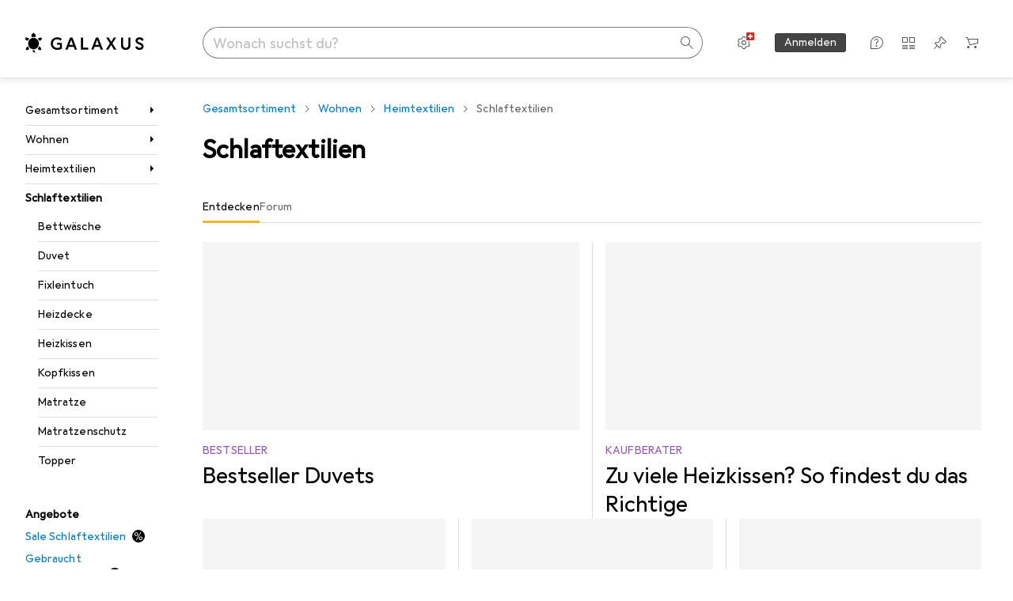

--- FILE ---
content_type: text/html; charset=utf-8
request_url: https://www.galaxus.ch/de/s14/tag/schlaftextilien-469?tagIds=459
body_size: 37886
content:
<!DOCTYPE html><html class="galaxus light-mode" lang="de"><head><meta charSet="utf-8" data-next-head=""/><meta name="viewport" content="width=device-width, interactive-widget=resizes-content" data-next-head=""/><meta name="robots" content="index, follow" data-next-head=""/><title data-next-head="">Produkte aus dem Bereich Schlaftextilien kaufen - Galaxus</title><meta content="Entdecke Produkte im Bereich Schlaftextilien - ✔ Top Service und Beratung ✔ Schnelle Lieferung ✔ Starke Community" name="description" data-next-head=""/><link href="https://www.galaxus.ch/de/s14/tag/schlaftextilien-469" rel="canonical" data-next-head=""/><meta content="_YBCM7WFf9exvdMJuXNs5rljqZAS8wrufeIWeVB3ohU" name="google-site-verification"/><meta content="Wn05moJ_2g0lCXC1d5EdzTnhPQZzO5iHwDlzUdMSlcQ" name="google-site-verification"/><meta content="3i9c4gDpujmw0rqUDEiJ8Jc7zldVmXBBdtJ689paHdc" name="google-site-verification"/><meta content="B1Qxkm2N2ZRYYPQzLJw1iBzjnaTh_uOYQGuQDjC8i9w" name="google-site-verification"/><meta content="981DFE52913CC5503987B1DB130906D4" name="msvalidate.01"/><meta content="64f73c3385437c96437a02185a04818c" name="p:domain_verify"/><link rel="apple-touch-icon" sizes="180x180" href="https://static03.galaxus.com/static/images/galaxus/pwa/apple-touch-icon.png"/><link rel="icon" type="image/png" href="https://static03.galaxus.com/static/images/galaxus/pwa/favicon-32x32.png" sizes="32x32"/><link rel="icon" type="image/png" href="https://static03.galaxus.com/static/images/galaxus/pwa/android-chrome-192x192.png" sizes="192x192"/><link rel="icon" type="image/png" href="https://static03.galaxus.com/static/images/galaxus/pwa/favicon-16x16.png" sizes="16x16"/><link href="/static/meta/manifest_galaxus.json" rel="manifest"/><link rel="mask-icon" href="https://static03.galaxus.com/static/images/galaxus/pwa/safari-pinned-tab.svg" color="#333333"/><link href="https://static03.galaxus.com/static/images/galaxus/favicon.ico" rel="shortcut icon" type="image/x-icon"/><meta name="msapplication-TileColor" content="#000000"/><meta name="theme-color" content="#ffffff" media="(prefers-color-scheme: light)"/><meta name="theme-color" content="#1f1f1f" media="(prefers-color-scheme: dark)"/><meta content="/static/meta/msconfig_galaxus.xml" name="msapplication-config"/><meta http-equiv="delegate-ch" content="sec-ch-ua https://ud.galaxus.ch; sec-ch-ua-full-version-list https://ud.galaxus.ch; sec-ch-ua-full-version https://ud.galaxus.ch; sec-ch-ua-mobile https://ud.galaxus.ch; sec-ch-ua-platform https://ud.galaxus.ch; sec-ch-ua-platform-version https://ud.galaxus.ch; sec-ch-ua-arch https://ud.galaxus.ch; sec-ch-ua-bitness https://ud.galaxus.ch; sec-ch-ua-model https://ud.galaxus.ch; sec-ch-ua-wow64 https://ud.galaxus.ch"/><meta name="mobile-web-app-capable" content="yes"/><meta name="apple-mobile-web-app-status-bar-style" content="black"/><meta name="format-detection" content="telephone=no"/><link href="/static/meta/opensearch_galaxus_ch.xml" rel="search" title="DigitecGalaxus Search" type="application/opensearchdescription+xml"/><link rel="preload" href="https://static03.galaxus.com/_next/static/css/7e79fbfbbb95c2ea.css" as="style" crossorigin="anonymous"/><link rel="preload" href="https://static03.galaxus.com/_next/static/css/1e1e01aca620970e.css" as="style" crossorigin="anonymous"/><link rel="preload" href="https://static03.galaxus.com/_next/static/css/5a4a8172d8ae32b1.css" as="style" crossorigin="anonymous"/><link rel="preload" href="https://static03.galaxus.com/_next/static/css/a2cf6a111ad780e8.css" as="style" crossorigin="anonymous"/><link rel="preload" href="https://static03.galaxus.com/_next/static/css/3c363843f83f2840.css" as="style" crossorigin="anonymous"/><script type="application/ld+json" data-next-head="">{"@context":"https://schema.org","@type":"BreadcrumbList","itemListElement":[{"@type":"ListItem","position":1,"name":"Wohnen","item":"https://www.galaxus.ch/de/s14/sector/wohnen-14"},{"@type":"ListItem","position":2,"name":"Heimtextilien","item":"https://www.galaxus.ch/de/s14/tag/heimtextilien-459"},{"@type":"ListItem","position":3,"name":"Schlaftextilien","item":"https://www.galaxus.ch/de/s14/tag/schlaftextilien-469"}]}</script><link fetchPriority="high" rel="preload" as="image" imageSrcSet="https://static.digitecgalaxus.ch/im/Files/editorialcontent/9/4/3/0/8/5/9/4/6/Listicle21_gax_541028af.png?impolicy=teaser&amp;resizeWidth=563&amp;resizeHeight=282 563w,https://static.digitecgalaxus.ch/im/Files/editorialcontent/9/4/3/0/8/5/9/4/6/Listicle21_gax_541028af.png?impolicy=teaser&amp;resizeWidth=1126&amp;resizeHeight=563 1126w" imageSizes="563px" media="(min-width: 1600px)" data-next-head=""/><link fetchPriority="high" rel="preload" as="image" imageSrcSet="https://static.digitecgalaxus.ch/im/Files/editorialcontent/9/4/3/0/8/5/9/4/6/Listicle21_gax_541028af.png?impolicy=teaser&amp;resizeWidth=476&amp;resizeHeight=238 476w,https://static.digitecgalaxus.ch/im/Files/editorialcontent/9/4/3/0/8/5/9/4/6/Listicle21_gax_541028af.png?impolicy=teaser&amp;resizeWidth=952&amp;resizeHeight=476 952w" imageSizes="476px" media="(min-width: 700px) and (max-width: 1599px)" data-next-head=""/><link fetchPriority="high" rel="preload" as="image" imageSrcSet="https://static.digitecgalaxus.ch/im/Files/editorialcontent/9/4/3/0/8/5/9/4/6/Listicle21_gax_541028af.png?impolicy=teaser&amp;resizeWidth=667&amp;resizeHeight=334 667w,https://static.digitecgalaxus.ch/im/Files/editorialcontent/9/4/3/0/8/5/9/4/6/Listicle21_gax_541028af.png?impolicy=teaser&amp;resizeWidth=1334&amp;resizeHeight=667 1334w" imageSizes="calc(100vw - 32px)" media="(max-width: 699px)" data-next-head=""/><script>(function(w,l){w[l] = w[l] || [];w[l].push({'gtm.start':new Date().getTime(),event:'gtm.js'});})(window,'dataLayer');</script><script>window.dataLayer=window.dataLayer||[];function gtag(){window.dataLayer.push(arguments);}gtag('consent','default',{"ad_storage":"granted","analytics_storage":"granted","ad_user_data":"granted","ad_personalization":"granted"});gtag("set", "ads_data_redaction", false);</script><script type="application/ld+json">{"@context":"https://schema.org","@type":"WebSite","name":"Galaxus","url":"https://www.galaxus.ch","potentialAction":{"@type":"SearchAction","target":"https://www.galaxus.ch/search?q={search_term_string}","query-input":"required name=search_term_string"}}</script><script type="application/ld+json">{"@context":"https://schema.org","@type":"Organization","name":"Galaxus","url":"https://www.galaxus.ch","logo":"https://static03.galaxus.com/static/images/galaxus/logo.svg"}</script><style data-name="global">a,abbr,acronym,address,applet,article,aside,audio,b,big,blockquote,body,button,canvas,caption,center,cite,code,dd,del,details,dfn,div,dl,dt,em,embed,fieldset,figcaption,figure,footer,form,h1,h2,h3,h4,h5,h6,header,hgroup,html,i,iframe,img,ins,kbd,label,legend,li,mark,menu,nav,object,ol,output,p,pre,q,ruby,s,samp,section,small,span,strike,strong,sub,summary,sup,table,tbody,td,tfoot,th,thead,time,tr,tt,u,ul,var,video{padding:0;border:0;margin:0;font:inherit;letter-spacing:inherit;vertical-align:baseline}article,aside,details,figcaption,figure,footer,header,hgroup,menu,nav,section{display:block}ul{list-style:none}blockquote,q{quotes:none}blockquote::after,blockquote::before,q::after,q::before{content:none}table{border-collapse:collapse;border-spacing:0}html,body,input,textarea,select{font:var(--ft0);letter-spacing:var(--ls0)}html{box-sizing:border-box;-webkit-font-smoothing:antialiased;scroll-behavior:smooth}body{text-size-adjust:100%;-webkit-text-size-adjust:100%;color:var(--1k779jv);background-color:var(--mnsyke)}@media(hover:none),(pointer:coarse){body{-webkit-tap-highlight-color:transparent}}*,*::after,*::before{box-sizing:inherit;font-synthesis:none}*:focus{outline:0}a:focus-visible,button:focus-visible,[tabindex]:focus-visible{outline:var(--el8vih) solid 2px;outline-offset:4px}dialog{color:unset}hr{width:100%;height:1px;border:0;margin:0;background-color:var(--8tcvzo)}strong,b{font-weight:650}i,em{font-style:normal}small{font:var(--ftb);letter-spacing:var(--ls0)}ol{padding-left:24px}@media(min-width:992px){ol{padding-left:16px}}p{margin-bottom:24px;word-wrap:break-word}sub,sup{vertical-align:baseline;position:relative;top:-0.3em;left:2px}img{display:block;max-width:100%}noscript img{max-height:100%}.galaxus{color-scheme:light;font-feature-settings:"calt" 1}@media(prefers-color-scheme:dark){.galaxus.system-mode{color-scheme:dark}}@media screen{.galaxus.dark-mode{color-scheme:dark}}@font-face{font-family:Galactica;font-style:normal;font-display:swap;src:url("https://static03.galaxus.com/static/fonts/Galactica/galactica-2024-12-19.woff2") format("woff2-variations")}.galaxus{--f:Galactica,Arial,sans-serif;--fc:Monaco,'Lucida Console',monospace;--ls0:.01em;--ls1:0;--ls2:.005em;--ls3:0;--ls4:0;--ls5:0;--ls6:.005em;--ls7:.005em;--ls8:0;--ls9:.01em;--ls10:.01em;--ls11:.005em;--ls12:.01em;--ft0:400 16px/24px var(--f);--ft1:650 28px/36px var(--f);--ft2:400 28px/36px var(--f);--ft3:300 28px/36px var(--f);--ft4:650 24px/32px var(--f);--ft5:400 24px/32px var(--f);--ft6:300 24px/32px var(--f);--ft7:650 20px/28px var(--f);--ft8:400 20px/28px var(--f);--ft9:650 16px/24px var(--f);--fta:650 13px/20px var(--f);--ftb:400 13px/20px var(--f);--ftc:0 0/0 var(--f);--ftd:650 24px/28px var(--f);--fte:650 24px/28px var(--f);--ftf:400 24px/28px var(--f);--ftg:650 16px/20px var(--f);--fth:650 16px/20px var(--f);--fti:400 16px/20px var(--f);--ftj:650 30px/36px var(--f);--ftk:650 24px/36px var(--f);--ftl:400 24px/36px var(--f);--ftm:650 20px/32px var(--f);--ftn:650 18px/28px var(--f);--fto:400 24px/36px var(--f);--ftp:550 24px/36px var(--f);--ftq:400 14px/20px var(--f);--ftr:400 18px/28px var(--f);--fts:400 18px/28px var(--f);--ftt:400 14px/20px var(--f);--ftu:400 16px/24px var(--f);--ftv:400 14px/20px var(--fc);--ft10:400 24px/32px var(--f);--ft11:400 24px/32px var(--f);--ft12:400 20px/28px var(--f);--ft13:400 13px/20px var(--f);--ft14:400 13px/20px var(--f)}@media(min-width:992px){.galaxus{--ls0:.005em;--ls1:.005em;--ls2:0;--ft0:400 14px/20px var(--f);--ft1:650 32px/40px var(--f);--ft2:400 32px/40px var(--f);--ft3:300 32px/40px var(--f);--ft4:650 22px/32px var(--f);--ft5:400 22px/32px var(--f);--ft6:300 22px/32px var(--f);--ft7:650 18px/28px var(--f);--ft8:400 18px/28px var(--f);--ft9:650 14px/20px var(--f);--fta:650 12px/16px var(--f);--ftb:400 12px/16px var(--f);--ftc:300 18px/28px var(--f);--ftd:650 28px/32px var(--f);--fte:650 28px/32px var(--f);--ftf:400 28px/32px var(--f);--ftg:650 18px/24px var(--f);--fth:650 18px/24px var(--f);--fti:400 18px/24px var(--f);--ftj:650 36px/44px var(--f);--ftk:650 24px/32px var(--f);--ftl:400 24px/32px var(--f);--ftm:650 20px/28px var(--f);--ftn:650 18px/28px var(--f);--fto:400 24px/32px var(--f);--ftp:550 24px/32px var(--f);--ftq:400 14px/20px var(--f);--ftr:400 18px/28px var(--f);--fts:400 18px/28px var(--f);--ftt:400 14px/20px var(--f);--ftu:400 16px/24px var(--f);--ftv:400 14px/20px var(--fc);--ft10:400 32px/40px var(--f);--ft11:400 28px/36px var(--f);--ft12:400 22px/28px var(--f);--ft13:400 14px/20px var(--f);--ft14:400 14px/20px var(--f)}}</style><style data-name="color-index">@media (prefers-color-scheme: dark) {.galaxus.system-mode {--10198j9:#000;--10fdxby:#ffffff4d;--10wxayo:#ffc32d;--10zc1sx:linear-gradient(90deg, #1f1f1f00 0%, #1f1f1f 100%);--116ebtm:#565656;--11k4fu6:#ffffff4d;--11uxnuz:#ffffff4d;--11ze9gf:#565656;--12avdrq:#000000b2;--12f6pt6:#ffffff0d;--13gttpa:#bfbfbf;--13lbujv:#72c7f9;--14tq9sz:#ffffff26;--14yw65y:#af79d4;--15w8i5m:#c4a277;--16dqibr:#ffffff1a;--16etj21:#333;--178lrn9:#111;--17id2wm:#ffffff26;--1802cpk:#b384d3;--18bkghk:#bfbfbf;--18mbd5k:#ffffff26;--19bphjt:#fff;--19e0aml:#ffffff4d;--19fm2i7:#666;--19l6crt:0px 0px 2px #000000b2, 0px 4px 8px #0006;--19oac2x:transparent;--19obz6c:#fff;--19pdxr4:#444;--19q34jv:#84d160;--19ybwvn:#ffffffb2;--1b2jklt:#84d160;--1b3ysqz:linear-gradient(90deg, #1f1f1f 0%, #1f1f1f00 100%);--1bsnx6i:#1f1f1f;--1bvinsk:#f67858;--1byzemk:#0000;--1c3enij:0px 0 12px 0 #0009;--1cs21pp:#FFFFFF4D;--1dcp944:#ffc32d;--1e1nam5:#FFC32D;--1e2y184:#48aff0;--1e78k81:#2b2b2b;--1eji9xz:#ffffff1a;--1el3wc5:#bfbfbf;--1epgvlt:#e5e5e5;--1f6nfo1:#ffffff1a;--1fs683b:#ffffff1a;--1gh4fyk:#1f1f1f;--1gy5qv4:#ffffff0d;--1ilz6pk:#ffffff0d;--1iw4c67:#af79d4;--1jcyncc:#ffffff26;--1jenak1:#FFFFFF;--1jjhjrr:#e5e5e5;--1jr24av:#0000;--1k302as:#333;--1kv95zd:#0000000d;--1l0took:#ffffff1a;--1l9wjie:#0000;--1lhh4qw:#73c44d;--1lz7d1k:#ffc32d;--1m2au4v:#ffffff14;--1m7c0iq:#fff;--1mluoex:#ffffff1a;--1n754pp:#333;--1naf775:#e86646;--1nbeg1b:#0000;--1op5af4:#fff;--1p7drkc:0.7;--1pijdqe:#2A2A2A;--1pxi431:#ffffffb2;--1qckhab:#AF79D4;--1qt5jj4:#ffffff26;--1rj4qld:#666;--1rq52fl:#ffffffb2;--1sonjyf:linear-gradient(-90deg, #1f1f1f 16%, #1f1f1f80 50%, #1f1f1f00 100%);--1t3m607:#ffffff4d;--1t3rh8a:#9353b9;--1t3xp4a:#2b2b2b;--1tllhru:#444;--1tzscxq:#f2f2f2;--1v28369:#1f1f1f;--1wkxsro:#e5e5e5;--1xwle07:#e5e5e5;--1y2ihij:#ffffffb2;--1y2sw54:#ffffff1a;--2biaax:#2a2a2a;--2c9uxh:#333;--3na90j:0px 0px 2px #000000b2, 0px 2px 4px #0006;--3svjg1:#1f1f1f;--3tqlot:#bfbfbf;--4gbqr3:#2a2a2a;--5ojh3z:#9353B9;--5ok7jj:#48aff0;--5rgcsr:#ffffff1a;--5t3te7:#ffffffb2;--7477sm:#2b2b2b;--816hav:#2a2a2a;--8vgz8i:#ffffff4d;--8y34a6:#212121;--9t0wyt:linear-gradient(270deg, #1f1f1f 0%, #0000 100%);--akgbsb:0.94;--bhhn4z:linear-gradient(90deg, #1f1f1f 0%, #0000 100%);--c7eeob:#0000;--csyw65:#ffffffb2;--ct6858:#fff;--czatuv:#f67858;--d27tvg:0px 0px 2px #000000b2, 0px 8px 16px #0006;--dupgx1:#c4a277;--eebixj:#666;--frx560:#ddd;--gowxvt:#af79d4;--gsbz9m:#0000;--hzesyh:#ffffffb2;--jfvl85:#0000000d;--jg28df:#fff;--jixtcb:0px 0px 2px #000000b2, 0px 6px 12px #0006;--jm03sy:#0000000d;--kcefly:#af79d4;--kmu7ha:#565656;--kn0bua:#bfbfbf;--l8tbce:#ffffffb2;--mnsyke:#1f1f1f;--o0tuw4:#0000;--o2azza:rgba(255, 255, 255, 0.94);--q0c0r4:#ff8000;--qoiju5:#ffffff26;--s14uma:#666;--sd4rx5:#2a2a2a;--szez4g:#333;--tzsdr8:#0000;--urbep5:#ffffff4d;--uregg6:#444;--vyp9f0:#ffffff4d;--xeucnu:#666;--xy9czy:#0000000d;--yjx2he:linear-gradient(90deg, #1f1f1f 16%, #1f1f1f80 50%, #1f1f1f00 100%);--ym9vvo:#af79d4;--zet43d:#bfbfbf;--zlz686:rgb(161 161 161);}}.galaxus.dark-mode {--10198j9:#000;--10fdxby:#ffffff4d;--10wxayo:#ffc32d;--10zc1sx:linear-gradient(90deg, #1f1f1f00 0%, #1f1f1f 100%);--116ebtm:#565656;--11k4fu6:#ffffff4d;--11uxnuz:#ffffff4d;--11ze9gf:#565656;--12avdrq:#000000b2;--12f6pt6:#ffffff0d;--13gttpa:#bfbfbf;--13lbujv:#72c7f9;--14tq9sz:#ffffff26;--14yw65y:#af79d4;--15w8i5m:#c4a277;--16dqibr:#ffffff1a;--16etj21:#333;--178lrn9:#111;--17id2wm:#ffffff26;--1802cpk:#b384d3;--18bkghk:#bfbfbf;--18mbd5k:#ffffff26;--19bphjt:#fff;--19e0aml:#ffffff4d;--19fm2i7:#666;--19l6crt:0px 0px 2px #000000b2, 0px 4px 8px #0006;--19oac2x:transparent;--19obz6c:#fff;--19pdxr4:#444;--19q34jv:#84d160;--19ybwvn:#ffffffb2;--1b2jklt:#84d160;--1b3ysqz:linear-gradient(90deg, #1f1f1f 0%, #1f1f1f00 100%);--1bsnx6i:#1f1f1f;--1bvinsk:#f67858;--1byzemk:#0000;--1c3enij:0px 0 12px 0 #0009;--1cs21pp:#FFFFFF4D;--1dcp944:#ffc32d;--1e1nam5:#FFC32D;--1e2y184:#48aff0;--1e78k81:#2b2b2b;--1eji9xz:#ffffff1a;--1el3wc5:#bfbfbf;--1epgvlt:#e5e5e5;--1f6nfo1:#ffffff1a;--1fs683b:#ffffff1a;--1gh4fyk:#1f1f1f;--1gy5qv4:#ffffff0d;--1ilz6pk:#ffffff0d;--1iw4c67:#af79d4;--1jcyncc:#ffffff26;--1jenak1:#FFFFFF;--1jjhjrr:#e5e5e5;--1jr24av:#0000;--1k302as:#333;--1kv95zd:#0000000d;--1l0took:#ffffff1a;--1l9wjie:#0000;--1lhh4qw:#73c44d;--1lz7d1k:#ffc32d;--1m2au4v:#ffffff14;--1m7c0iq:#fff;--1mluoex:#ffffff1a;--1n754pp:#333;--1naf775:#e86646;--1nbeg1b:#0000;--1op5af4:#fff;--1p7drkc:0.7;--1pijdqe:#2A2A2A;--1pxi431:#ffffffb2;--1qckhab:#AF79D4;--1qt5jj4:#ffffff26;--1rj4qld:#666;--1rq52fl:#ffffffb2;--1sonjyf:linear-gradient(-90deg, #1f1f1f 16%, #1f1f1f80 50%, #1f1f1f00 100%);--1t3m607:#ffffff4d;--1t3rh8a:#9353b9;--1t3xp4a:#2b2b2b;--1tllhru:#444;--1tzscxq:#f2f2f2;--1v28369:#1f1f1f;--1wkxsro:#e5e5e5;--1xwle07:#e5e5e5;--1y2ihij:#ffffffb2;--1y2sw54:#ffffff1a;--2biaax:#2a2a2a;--2c9uxh:#333;--3na90j:0px 0px 2px #000000b2, 0px 2px 4px #0006;--3svjg1:#1f1f1f;--3tqlot:#bfbfbf;--4gbqr3:#2a2a2a;--5ojh3z:#9353B9;--5ok7jj:#48aff0;--5rgcsr:#ffffff1a;--5t3te7:#ffffffb2;--7477sm:#2b2b2b;--816hav:#2a2a2a;--8vgz8i:#ffffff4d;--8y34a6:#212121;--9t0wyt:linear-gradient(270deg, #1f1f1f 0%, #0000 100%);--akgbsb:0.94;--bhhn4z:linear-gradient(90deg, #1f1f1f 0%, #0000 100%);--c7eeob:#0000;--csyw65:#ffffffb2;--ct6858:#fff;--czatuv:#f67858;--d27tvg:0px 0px 2px #000000b2, 0px 8px 16px #0006;--dupgx1:#c4a277;--eebixj:#666;--frx560:#ddd;--gowxvt:#af79d4;--gsbz9m:#0000;--hzesyh:#ffffffb2;--jfvl85:#0000000d;--jg28df:#fff;--jixtcb:0px 0px 2px #000000b2, 0px 6px 12px #0006;--jm03sy:#0000000d;--kcefly:#af79d4;--kmu7ha:#565656;--kn0bua:#bfbfbf;--l8tbce:#ffffffb2;--mnsyke:#1f1f1f;--o0tuw4:#0000;--o2azza:rgba(255, 255, 255, 0.94);--q0c0r4:#ff8000;--qoiju5:#ffffff26;--s14uma:#666;--sd4rx5:#2a2a2a;--szez4g:#333;--tzsdr8:#0000;--urbep5:#ffffff4d;--uregg6:#444;--vyp9f0:#ffffff4d;--xeucnu:#666;--xy9czy:#0000000d;--yjx2he:linear-gradient(90deg, #1f1f1f 16%, #1f1f1f80 50%, #1f1f1f00 100%);--ym9vvo:#af79d4;--zet43d:#bfbfbf;--zlz686:rgb(161 161 161);}.galaxus {--11uswlt:#73c44d;--11xugvy:#b384d3;--125kr1u:#004478;--12illp0:#ffc32d;--136ew04:#c25700;--13igwez:#00000042;--13lrw8k:#72c7f9;--1487xqb:#48aff0;--15pku1g:#84d160;--16bnlea:#000;--18dq9hi:#b384d3;--18l264y:#c94125;--18seuq4:#000000b2;--19r5s0h:#c4a277;--1a8nx8y:#84d160;--1aptxqr:#0000;--1aqyk1g:#84d160;--1b126oq:#00000042;--1c18byc:#666;--1cn9z1m:#c94125;--1e1wfrd:#c94125;--1elv1fq:#007bc7;--1et2qvs:#000000b2;--1fschfn:#000000;--1kiwm3g:#c4a277;--1m0qens:#000;--1q6k8qi:#72c7f9;--1szzp6j:#ffffffb2;--1x3wavf:#9353b9;--1xjazq4:#ffc32d;--2bkez0:#f67858;--2ghp4c:#000000b2;--2qh9il:#ffc32d;--2tqzub:#fff;--37nihi:#f67858;--5dk0l:#b3b3b3;--6bpuh7:#b384d3;--6w2yz3:#e86646;--8wcah8:#72c7f9;--c0n4uk:#e86646;--c81mjn:#565656;--fgk6wf:#ff8000;--fhq0wf:#0000;--fx2ow1:#bfbfbf;--kxr06q:#000;--mkbsy3:#f67858;--nlm8dm:#000;--npe9u0:#73c44d;--r4ugpg:#9353b9;--s6kaa7:#0000001a;--sluo2r:#ffc32d;--ugueyt:#e86646;--v16niv:transparent;--wuc7rf:#565656;--xy1o5e:#f2d13a;--y29x19:#c4a277;--z1wdaa:#ffc32d;--z3kh0c:#EEEEEE;--z94kwh:#b384d3;--zkgeuy:#ffffff4d;--10198j9:#fff;--10fdxby:#b3b3b3;--10wxayo:#eeb524;--10zc1sx:linear-gradient(90deg, #fff0 0%, #fff 100%);--116ebtm:#eee;--11k4fu6:#ddd;--11uxnuz:#00000042;--11ze9gf:#ddd;--12avdrq:#00000080;--12f6pt6:#00000005;--13gttpa:#565656;--13lbujv:#007bc7;--14tq9sz:#ddd;--14yw65y:#565656;--15w8i5m:#8e694a;--16dqibr:#0000001a;--16etj21:#f5f5f5;--178lrn9:#333;--17id2wm:#ffffff1a;--1802cpk:#9353b9;--18bkghk:#000;--18mbd5k:#0000001a;--19bphjt:#b3b3b3;--19e0aml:#0003;--19fm2i7:#b3b3b3;--19l6crt:0px 0px 2px #00000029, 0px 4px 8px #00000014;--19oac2x:#00000008;--19obz6c:#000;--19pdxr4:#eee;--19q34jv:#2b8800;--19ybwvn:#0009;--1b2jklt:#73c44d;--1b3ysqz:linear-gradient(90deg, #fff 0%, #fff0 100%);--1bsnx6i:#F7F7F7;--1bvinsk:#c94125;--1byzemk:#c94125;--1c3enij:0px 0 8px 0 #0003;--1cs21pp:#00000060;--1dcp944:#565656;--1e1nam5:#444;--1e2y184:#004478;--1e78k81:#ddd;--1eji9xz:#0003;--1el3wc5:#666;--1epgvlt:#565656;--1f6nfo1:#eee;--1fs683b:#f5f5f5;--1gh4fyk:#ddd;--1gy5qv4:#f5f5f5;--1ilz6pk:#0000000d;--1iw4c67:#000;--1jcyncc:#0003;--1jenak1:transparent;--1jjhjrr:#ddd;--1jr24av:#48aff0;--1k302as:#eee;--1kv95zd:#0003;--1l0took:#56565657;--1l9wjie:#e86646;--1lhh4qw:#2b8800;--1lz7d1k:#a36b13;--1m2au4v:#00000005;--1m7c0iq:#333;--1mluoex:#00000008;--1n754pp:#ddd;--1naf775:#c94125;--1nbeg1b:#00000008;--1op5af4:#565656;--1p7drkc:0.6;--1pijdqe:#f5f5f5;--1pxi431:#000;--1qckhab:#444444;--1qt5jj4:#f5f5f5;--1rj4qld:#ddd;--1rq52fl:#00000080;--1sonjyf:linear-gradient(-90deg, #fff 16%, #ffffff80 50%, #fff0 100%);--1t3m607:#ffc32d;--1t3rh8a:#000;--1t3xp4a:#fbfbfb;--1tllhru:#ddd;--1tzscxq:#fafafa;--1v28369:#f5f5f5;--1wkxsro:#444;--1xwle07:#000;--1y2ihij:#000000b2;--1y2sw54:#0000000d;--2biaax:#f5f5f5;--2c9uxh:#fbfbfb;--3na90j:0px 0px 2px #00000029, 0px 2px 4px #00000014;--3svjg1:#0000;--3tqlot:#b3b3b3;--4gbqr3:#eee;--5ojh3z:#000000;--5ok7jj:#72c7f9;--5rgcsr:#b3b3b3;--5t3te7:#565656;--7477sm:#eee;--816hav:#fff;--8vgz8i:#0000004d;--8y34a6:#444;--9t0wyt:linear-gradient(270deg, #fff 0%, #0000 100%);--akgbsb:1;--bhhn4z:linear-gradient(90deg, #fff 0%, #0000 100%);--c7eeob:#2b8800;--csyw65:#000000de;--ct6858:#F7F7F7;--czatuv:#e86646;--d27tvg:0px 0px 2px #00000029, 0px 8px 16px #00000014;--dupgx1:#b89363;--eebixj:#565656;--frx560:#b3b3b3;--gowxvt:#444;--gsbz9m:#ddd;--hzesyh:#b3b3b3;--jfvl85:#0000;--jg28df:#444;--jixtcb:0px 0px 2px #00000029, 0px 6px 12px #00000014;--jm03sy:#00000008;--kcefly:#ffc32d;--kmu7ha:#b3b3b3;--kn0bua:#444;--l8tbce:#666;--mnsyke:#fff;--o0tuw4:#d9d9d9;--o2azza:rgba(255, 255, 255, 1);--q0c0r4:#c25700;--qoiju5:#eee;--s14uma:#eee;--sd4rx5:#fbfbfb;--szez4g:#fff;--tzsdr8:#007bc7;--urbep5:#0000001a;--uregg6:#fff;--vyp9f0:#0006;--xeucnu:#444;--xy9czy:#00000005;--yjx2he:linear-gradient(90deg, #fff 16%, #ffffff80 50%, #fff0 100%);--ym9vvo:#9353b9;--zet43d:#999;--zlz686:rgb(234 234 234);--11w6zve:var(--10wxayo);--1an6v4v:var(--10198j9);--1ddv6cn:var(--19obz6c);--1e2lz3i:var(--1bvinsk);--1emv98y:var(--1b2jklt);--1hmhgt1:var(--19ybwvn);--1i1y7oh:var(--1e78k81);--1i4jrop:var(--10fdxby);--1i7vhkq:var(--1b2jklt);--1jgx79d:var(--16etj21);--1k779jv:var(--19obz6c);--1kjaa1g:var(--10wxayo);--1lpsrp6:var(--1e78k81);--1mds2u2:var(--19ybwvn);--1me06pr:var(--19pdxr4);--1mydrm8:var(--19fm2i7);--1nouu4:var(--1eji9xz);--1oivmeg:var(--1epgvlt);--1ourvk:var(--19q34jv);--1p6kokw:var(--11k4fu6);--1pcc0qy:var(--1epgvlt);--1pcu1xm:var(--13gttpa);--1pkp66m:var(--16dqibr);--1q3kdbu:var(--19pdxr4);--1r9ee73:var(--19fm2i7);--1rgmdi2:var(--13lbujv);--1rwo1a7:var(--1epgvlt);--1soxc7:var(--18mbd5k);--1t7vhzs:var(--12f6pt6);--1u9ygda:var(--1el3wc5);--1vd89ah:var(--19obz6c);--1xi8fgy:var(--16dqibr);--36dmas:var(--1kv95zd);--411cc2:var(--1k302as);--4hqdzv:var(--19obz6c);--7pw0f9:var(--1y2sw54);--7s8lb5:var(--10fdxby);--8tcvzo:var(--1tllhru);--9tzhrd:var(--1bvinsk);--a3wez2:var(--19obz6c);--bcrr7q:var(--1tllhru);--cp4reo:var(--19ybwvn);--cpxbrn:var(--1k302as);--crif7f:var(--12f6pt6);--dd9sra:var(--19ybwvn);--el8vih:var(--13lbujv);--ezs0k9:var(--16dqibr);--feqtyv:var(--15w8i5m);--fwcwr2:var(--1rj4qld);--gibher:var(--11k4fu6);--go7ibp:var(--1jcyncc);--gp2onh:var(--19ybwvn);--gtrwf6:var(--2biaax);--h725xa:var(--3tqlot);--hb9cw6:var(--eebixj);--hplxs6:var(--5rgcsr);--idx9s6:var(--czatuv);--ig2z62:var(--19fm2i7);--j7a0i8:var(--1fs683b);--jbj478:var(--1epgvlt);--jfj8r7:var(--1t3rh8a);--ju5yqa:var(--19obz6c);--k9sr1x:var(--1epgvlt);--kauol6:var(--13gttpa);--krrwn4:var(--1gy5qv4);--l312ps:var(--1bvinsk);--l3p4nm:var(--13gttpa);--lqnzoy:var(--19q34jv);--n58p75:var(--1tllhru);--orpcq:var(--19q34jv);--owtcz:var(--gowxvt);--q6oupi:var(--14yw65y);--qjzfbd:var(--1f6nfo1);--r60rxs:var(--16dqibr);--t93p7n:var(--19obz6c);--tjy90m:var(--1iw4c67);--uiomd2:var(--19pdxr4);--v8dujx:var(--1bvinsk);--vek2ri:var(--1b2jklt);--wdchxm:var(--1wkxsro);--wi90k:var(--14tq9sz);--ww50yn:var(--19obz6c);--x1pr6s:var(--19q34jv);--x8g5j4:var(--1802cpk);--y3r8ek:var(--19pdxr4);--zel1lv:var(--16etj21);--zgi6zl:var(--11uxnuz);}</style><link rel="stylesheet" href="https://static03.galaxus.com/_next/static/css/7e79fbfbbb95c2ea.css" crossorigin="anonymous" data-n-g=""/><link rel="stylesheet" href="https://static03.galaxus.com/_next/static/css/1e1e01aca620970e.css" crossorigin="anonymous" data-n-p=""/><link rel="stylesheet" href="https://static03.galaxus.com/_next/static/css/5a4a8172d8ae32b1.css" crossorigin="anonymous" data-n-p=""/><link rel="stylesheet" href="https://static03.galaxus.com/_next/static/css/a2cf6a111ad780e8.css" crossorigin="anonymous" data-n-p=""/><link rel="stylesheet" href="https://static03.galaxus.com/_next/static/css/3c363843f83f2840.css" crossorigin="anonymous" data-n-p=""/><noscript data-n-css=""></noscript><script defer="" crossorigin="anonymous" noModule="" src="https://static03.galaxus.com/_next/static/chunks/polyfills-42372ed130431b0a.js"></script><script src="https://static03.galaxus.com/_next/static/chunks/webpack-2920623b12e6cb09.js" defer="" crossorigin="anonymous"></script><script src="https://static03.galaxus.com/_next/static/chunks/framework-a8814775d4bfb169.js" defer="" crossorigin="anonymous"></script><script src="https://static03.galaxus.com/_next/static/chunks/main-8275681e1329ae49.js" defer="" crossorigin="anonymous"></script><script src="https://static03.galaxus.com/_next/static/chunks/pages/_app-1b3bfe511ecb864d.js" defer="" crossorigin="anonymous"></script><script src="https://static03.galaxus.com/_next/static/chunks/20148-43c1c2313605f15a.js" defer="" crossorigin="anonymous"></script><script src="https://static03.galaxus.com/_next/static/chunks/1909-1888982ba8451778.js" defer="" crossorigin="anonymous"></script><script src="https://static03.galaxus.com/_next/static/chunks/21358-30b5ba8a760a7e90.js" defer="" crossorigin="anonymous"></script><script src="https://static03.galaxus.com/_next/static/chunks/49465-7a97d15b6fec0577.js" defer="" crossorigin="anonymous"></script><script src="https://static03.galaxus.com/_next/static/chunks/1584-3929d2fa69b0b921.js" defer="" crossorigin="anonymous"></script><script src="https://static03.galaxus.com/_next/static/chunks/27865-66d13024d7624227.js" defer="" crossorigin="anonymous"></script><script src="https://static03.galaxus.com/_next/static/chunks/60050-dcd9a664e660c75e.js" defer="" crossorigin="anonymous"></script><script src="https://static03.galaxus.com/_next/static/chunks/76357-d43718db0bc3b231.js" defer="" crossorigin="anonymous"></script><script src="https://static03.galaxus.com/_next/static/chunks/63614-47bc3a8349ac5b37.js" defer="" crossorigin="anonymous"></script><script src="https://static03.galaxus.com/_next/static/chunks/40646-66ab7240cbae4a73.js" defer="" crossorigin="anonymous"></script><script src="https://static03.galaxus.com/_next/static/chunks/99487-3ba8ce4321ca6a92.js" defer="" crossorigin="anonymous"></script><script src="https://static03.galaxus.com/_next/static/chunks/55354-089834343ca2a7ec.js" defer="" crossorigin="anonymous"></script><script src="https://static03.galaxus.com/_next/static/chunks/31406-58144899c0992bba.js" defer="" crossorigin="anonymous"></script><script src="https://static03.galaxus.com/_next/static/chunks/10812-94f4781fb6015f72.js" defer="" crossorigin="anonymous"></script><script src="https://static03.galaxus.com/_next/static/chunks/58717-20b6761f8a6f7776.js" defer="" crossorigin="anonymous"></script><script src="https://static03.galaxus.com/_next/static/chunks/99116-3619b20bc0b80585.js" defer="" crossorigin="anonymous"></script><script src="https://static03.galaxus.com/_next/static/chunks/49395-2be992e32ac34471.js" defer="" crossorigin="anonymous"></script><script src="https://static03.galaxus.com/_next/static/chunks/11065-9fbed8b562302aed.js" defer="" crossorigin="anonymous"></script><script src="https://static03.galaxus.com/_next/static/chunks/95318-d77bf54d5fb5c880.js" defer="" crossorigin="anonymous"></script><script src="https://static03.galaxus.com/_next/static/chunks/52721-19ea0ae4c0a7b5a7.js" defer="" crossorigin="anonymous"></script><script src="https://static03.galaxus.com/_next/static/chunks/87456-639862b1f324f145.js" defer="" crossorigin="anonymous"></script><script src="https://static03.galaxus.com/_next/static/chunks/13532-bff10bf0ad71b30a.js" defer="" crossorigin="anonymous"></script><script src="https://static03.galaxus.com/_next/static/chunks/16678-b65292616cf81e0a.js" defer="" crossorigin="anonymous"></script><script src="https://static03.galaxus.com/_next/static/chunks/77794-f352d1235b62684c.js" defer="" crossorigin="anonymous"></script><script src="https://static03.galaxus.com/_next/static/chunks/4091-38c5c0e2bc6a8b21.js" defer="" crossorigin="anonymous"></script><script src="https://static03.galaxus.com/_next/static/chunks/39668-0c47868a956fd773.js" defer="" crossorigin="anonymous"></script><script src="https://static03.galaxus.com/_next/static/chunks/26302-7926dae313597312.js" defer="" crossorigin="anonymous"></script><script src="https://static03.galaxus.com/_next/static/chunks/86690-94b70463630dafe6.js" defer="" crossorigin="anonymous"></script><script src="https://static03.galaxus.com/_next/static/chunks/78253-e910019acfbc8e77.js" defer="" crossorigin="anonymous"></script><script src="https://static03.galaxus.com/_next/static/chunks/77681-2c84df5b317a5dc2.js" defer="" crossorigin="anonymous"></script><script src="https://static03.galaxus.com/_next/static/chunks/71426-38f88b6f25dd3448.js" defer="" crossorigin="anonymous"></script><script src="https://static03.galaxus.com/_next/static/chunks/63861-51630a455087e3fb.js" defer="" crossorigin="anonymous"></script><script src="https://static03.galaxus.com/_next/static/chunks/69626-4b3669fe9c8ebed6.js" defer="" crossorigin="anonymous"></script><script src="https://static03.galaxus.com/_next/static/chunks/99647-d04394db6744b6c4.js" defer="" crossorigin="anonymous"></script><script src="https://static03.galaxus.com/_next/static/chunks/78796-be8ef303f3e8d788.js" defer="" crossorigin="anonymous"></script><script src="https://static03.galaxus.com/_next/static/chunks/15452-fe405d22ed695d25.js" defer="" crossorigin="anonymous"></script><script src="https://static03.galaxus.com/_next/static/chunks/35069-6e3e2c8455826117.js" defer="" crossorigin="anonymous"></script><script src="https://static03.galaxus.com/_next/static/chunks/pages/tag/%5BtitleAndTagId%5D-ab0583070312b6c1.js" defer="" crossorigin="anonymous"></script><script src="https://static03.galaxus.com/_next/static/1TLGBCZ0bTD2efGEdTnBz/_buildManifest.js" defer="" crossorigin="anonymous"></script><script src="https://static03.galaxus.com/_next/static/1TLGBCZ0bTD2efGEdTnBz/_ssgManifest.js" defer="" crossorigin="anonymous"></script></head><body><svg id="svgDefinitionsSSR" style="position:absolute;height:0"><clipPath id="stars" width="68" height="12"><path d="M8.65,7.14,12,4.35,8,4.06a.24.24,0,0,1-.2-.14L6,0,4.18,3.92a.24.24,0,0,1-.2.14L0,4.35,3.35,7.14a.22.22,0,0,1,.08.25L2.31,11.25,5.87,9a.24.24,0,0,1,.26,0l3.56,2.26L8.57,7.39A.26.26,0,0,1,8.65,7.14Zm14,0L26,4.35l-4-.29a.24.24,0,0,1-.2-.14L20,0,18.18,3.92a.24.24,0,0,1-.2.14l-4,.29,3.35,2.79a.22.22,0,0,1,.08.25l-1.12,3.86L19.87,9a.24.24,0,0,1,.26,0l3.56,2.26L22.57,7.39A.26.26,0,0,1,22.65,7.14Zm14,0L40,4.35l-4-.29a.24.24,0,0,1-.2-.14L34,0,32.18,3.92a.24.24,0,0,1-.2.14l-4,.29,3.35,2.79a.22.22,0,0,1,.08.25l-1.12,3.86L33.87,9a.24.24,0,0,1,.26,0l3.56,2.26L36.57,7.39A.26.26,0,0,1,36.65,7.14Zm14,0L54,4.35l-4-.29a.24.24,0,0,1-.2-.14L48,0,46.18,3.92a.24.24,0,0,1-.2.14l-4,.29,3.35,2.79a.22.22,0,0,1,.08.25l-1.12,3.86L47.87,9a.24.24,0,0,1,.26,0l3.56,2.26L50.57,7.39A.26.26,0,0,1,50.65,7.14Zm14,0L68,4.35l-4-.29a.24.24,0,0,1-.2-.14L62,0,60.18,3.92a.24.24,0,0,1-.2.14l-4,.29,3.35,2.79a.22.22,0,0,1,.08.25l-1.12,3.86L61.87,9a.24.24,0,0,1,.26,0l3.56,2.26L64.57,7.39A.26.26,0,0,1,64.65,7.14Z"></path></clipPath></svg><div id="__next"><div class="yPA3Cr9"><div class="yPA3Cr91"></div></div><div role="presentation" id="scrollbar-measure" class="yx2bhsj"><div class="yx2bhsj1"></div></div><!--$--><!--$--><!--/$--><!--/$--><div class="yn9Sjfb1"><nav aria-label="Sprunglinks" class="yA1ZGvP" id="skipNavigation"><h2 class="yAa8UXh">Sprunglinks Navigation</h2><a tabindex="0" class="yA1ZGvP1 yRfMIL6 yRfMIL66" href="#pageContent">Zum Hauptinhalt springen</a><a class="yA1ZGvP1 ygfraCR4 yRfMIL6 yRfMIL66" href="#mainNavigation">Zur Navigation springen</a><a class="yA1ZGvP1 yRfMIL6 yRfMIL66" href="#pageFooter">Zur Fusszeile springen</a></nav><div id="pageHead" class="yyzDK7O"><header class="yyzDK7O3"><div class="yyzDK7O8"><div class="yyzDK7O7 yUjw3sV"><div class="yUjw3sV1 yUjw3sV2"></div></div></div><div id="logo" class="yyzDK7OB yyzDK7OC"><a aria-label="Go to homepage" class="yL6QRMe" href="/de"><svg fill="none" viewBox="0 0 65 80" width="65" height="65" class="yIUM0yP1 yELSOsz"><title>Galaxus</title><path fill="#000" fill-rule="evenodd" d="M23.889 16.319c-.142.425-.029.596.187.92.144.215.333.499.522.972h.237c2.365-.71 4.73-1.183 7.331-1.183s4.967.473 7.332 1.183h.237c.186-.467.373-.787.516-1.031.22-.375.336-.575.193-.861-.095-.473-.265-.946-.435-1.42-.255-.709-.51-1.418-.51-2.128 0-.591.295-1.419.59-2.247.296-.827.592-1.655.592-2.246 0-.586-1.269-1.534-2.572-2.508-.802-.6-1.618-1.209-2.158-1.75-.53-.53-1.061-1.225-1.567-1.889C33.537 1.021 32.76 0 32.166 0h-.236c-.7 0-1.399.91-2.196 1.947-.55.716-1.148 1.494-1.825 2.074-.54.54-1.356 1.15-2.158 1.75-1.303.973-2.572 1.921-2.572 2.507 0 .425.24 1.089.502 1.82.322.896.68 1.892.68 2.673.339.845.073 1.69-.192 2.534-.106.338-.213.676-.28 1.014M4.969 31.455c1.892 0 3.547.237 4.73.946 1.419-3.311 3.31-6.149 5.912-8.514C10.408 19.393 1.421 18.92.475 19.63s-.946 11.825 4.493 11.825m49.902.946c-1.42-3.311-3.548-6.149-5.913-8.514 5.203-4.494 14.19-4.967 15.137-4.257.946.71.946 12.062-4.494 11.825-1.892 0-3.311.237-4.73.946m-.946 11.589c0-3.548-.71-6.859-1.892-9.933-1.183-2.838-3.075-5.44-5.203-7.569-3.548-3.547-8.041-5.44-12.771-5.912h-3.311c-4.73.473-9.224 2.365-12.772 5.912-2.128 2.129-4.02 4.73-5.203 7.569-1.419 3.074-1.892 6.385-1.892 9.933 0 3.31.71 6.385 1.892 9.46 1.183 2.601 2.602 4.967 4.494 7.095 3.074 3.311 7.095 5.676 11.352 6.622 1.182.237 2.602.473 3.784.473h1.656c5.203-.473 10.17-2.838 13.717-6.858 1.892-2.129 3.31-4.494 4.493-7.095.946-3.312 1.656-6.623 1.656-9.697m1.182 10.879c-1.182 3.075-3.074 5.913-5.44 8.278.237.71.474 1.892.71 3.074.473 5.203 11.825 4.494 12.298 3.548.71-.946-.709-11.352-7.568-14.9M32.403 70.715c1.183 0 2.365 0 3.547-.237-.236 4.257.947 8.041 5.204 8.515h.473c-1.892.709-3.784 1.182-5.677.946-4.493-.71-7.804-4.967-7.804-9.697 1.419.236 2.838.473 4.257.473M13.956 66.22c-.473 5.44-11.59 4.494-12.062 3.311-.473-.946.71-11.115 7.332-14.663 1.419 3.075 3.074 5.913 5.44 8.278-.237.71-.474 1.655-.71 3.074" clip-rule="evenodd"></path></svg><svg fill="none" viewBox="0 0 65 80" width="65" height="65" class="yIUM0yP2 yELSOsz"><title>Galaxus</title><path fill="#fff" fill-rule="evenodd" d="M23.889 16.319c-.142.425-.029.596.187.92.144.215.333.499.522.972h.237c2.365-.71 4.73-1.183 7.331-1.183s4.967.473 7.332 1.183h.237c.186-.467.373-.787.516-1.031.22-.375.336-.575.193-.861-.095-.473-.265-.946-.435-1.42-.255-.709-.51-1.418-.51-2.128 0-.591.295-1.419.59-2.247.296-.827.592-1.655.592-2.246 0-.586-1.269-1.534-2.572-2.508-.802-.6-1.618-1.209-2.158-1.75-.53-.53-1.061-1.225-1.567-1.889C33.537 1.021 32.76 0 32.166 0h-.236c-.7 0-1.399.91-2.196 1.947-.55.716-1.148 1.494-1.825 2.074-.54.54-1.356 1.15-2.158 1.75-1.303.973-2.572 1.921-2.572 2.507 0 .425.24 1.089.502 1.82.322.896.68 1.892.68 2.673.339.845.073 1.69-.192 2.534-.106.338-.213.676-.28 1.014M4.969 31.455c1.892 0 3.547.237 4.73.946 1.419-3.311 3.31-6.149 5.912-8.514C10.408 19.393 1.421 18.92.475 19.63s-.946 11.825 4.493 11.825m49.902.946c-1.42-3.311-3.548-6.149-5.913-8.514 5.203-4.494 14.19-4.967 15.137-4.257.946.71.946 12.062-4.494 11.825-1.892 0-3.311.237-4.73.946m-.946 11.589c0-3.548-.71-6.859-1.892-9.933-1.183-2.838-3.075-5.44-5.203-7.569-3.548-3.547-8.041-5.44-12.771-5.912h-3.311c-4.73.473-9.224 2.365-12.772 5.912-2.128 2.129-4.02 4.73-5.203 7.569-1.419 3.074-1.892 6.385-1.892 9.933 0 3.31.71 6.385 1.892 9.46 1.183 2.601 2.602 4.967 4.494 7.095 3.074 3.311 7.095 5.676 11.352 6.622 1.182.237 2.602.473 3.784.473h1.656c5.203-.473 10.17-2.838 13.717-6.858 1.892-2.129 3.31-4.494 4.493-7.095.946-3.312 1.656-6.623 1.656-9.697m1.182 10.879c-1.182 3.075-3.074 5.913-5.44 8.278.237.71.474 1.892.71 3.074.473 5.203 11.825 4.494 12.298 3.548.71-.946-.709-11.352-7.568-14.9M32.403 70.715c1.183 0 2.365 0 3.547-.237-.236 4.257.947 8.041 5.204 8.515h.473c-1.892.709-3.784 1.182-5.677.946-4.493-.71-7.804-4.967-7.804-9.697 1.419.236 2.838.473 4.257.473M13.956 66.22c-.473 5.44-11.59 4.494-12.062 3.311-.473-.946.71-11.115 7.332-14.663 1.419 3.075 3.074 5.913 5.44 8.278-.237.71-.474 1.655-.71 3.074" clip-rule="evenodd"></path></svg><svg fill="none" viewBox="0 0 597 100" width="597" height="597" class="yIUM0yP4 yELSOsz"><title>Galaxus</title><path fill="#000" fill-rule="evenodd" d="M160.406 76.16c-12.544 0-21.842-9.91-21.842-21.753s9.298-21.756 21.669-21.756c10.436 0 16.228 6.844 16.228 6.844l6.928-7.544s-7.456-9.3-23.156-9.3c-17.983 0-32.371 13.596-32.371 31.756 0 18.156 14.388 31.753 32.544 31.753 14.913 0 23.597-6.58 23.597-6.58V50.547h-24.562v9.824h14.213v13.07s-4.476 2.72-13.248 2.72m40.965 8.949h11.228l5.176-14.123h25.791l5.174 14.123h11.403l-23.421-61.404h-11.93zm29.3-49.21 9.211 25.348h-18.421zm49.286 49.21h36.842V75.107h-26.316V23.705h-10.526zm51.73 0h11.226l5.176-14.123h25.789l5.177 14.123h11.404l-23.423-61.404h-11.93zm29.298-49.21 9.211 25.348h-18.421zm84.69 49.21h12.456l-19.912-31.667 18.949-29.737h-12.02L431.99 45.37l-13.157-21.665h-12.457l18.95 29.56-19.913 31.844h12.018l14.121-23.423zm72.403-23.597c0 8.77-4.472 14.648-13.158 14.648-8.772 0-13.158-5.877-13.158-14.648V23.705h-10.526v39.123c0 13.509 8.686 23.332 23.684 23.332 15.002 0 23.686-9.823 23.686-23.332V23.705h-10.528zm66.176 7.281c0 4.735-4.913 7.367-10.353 7.367-9.033 0-11.577-9.034-11.577-9.034l-9.388 4.21s3.07 14.824 20.965 14.824c13.07 0 21.053-7.369 21.053-17.367 0-11.404-8.157-15.263-17.544-18.95-8.421-3.33-12.542-5.173-12.542-10.087 0-3.858 3.596-7.105 9.559-7.105 8.334 0 11.142 8.246 11.142 8.246l9.297-4.211s-3.683-14.035-20.439-14.035c-13.068 0-20.263 8.072-20.263 17.105 0 10.877 9.211 15.88 18.421 19.21 7.283 2.632 11.669 4.825 11.669 9.827M51.612 12.817c-.42 1.07-.865 2.2-.865 3.04 0 1.012.297 1.896.596 2.787.177.527.354 1.055.472 1.614.099.454-.057.719-.322 1.17-.169.289-.383.654-.604 1.193a4 4 0 0 0-.32-.077 30.52 30.52 0 0 0-18.712.007l-.095.022a3 3 0 0 0-.208.053 8.5 8.5 0 0 0-.603-1.197c-.258-.441-.41-.7-.315-1.148.118-.55.294-1.072.469-1.592.302-.896.601-1.787.601-2.801 0-.847-.446-1.98-.869-3.05-.378-.96-.738-1.87-.738-2.482 0-.794 1.592-1.916 3.246-3.083 1.05-.74 2.126-1.499 2.837-2.203.658-.647 1.306-1.48 1.93-2.283C39.235 1.345 40.282 0 41.173 0h.162c.884.05 1.917 1.371 3.022 2.786.62.792 1.262 1.614 1.913 2.258.71.7 1.781 1.456 2.827 2.194 1.658 1.17 3.254 2.296 3.254 3.09 0 .612-.36 1.526-.738 2.489m-39.169 27.34c1.816-4 4.37-7.566 7.477-10.496C13.19 24.05 1.69 23.6.627 24.303c-1.284.848-1.138 14.872 5.735 14.722 2.327-.055 4.41.392 6.081 1.131m5.639 42.011c-.674 6.544-14.828 5.344-15.534 4.021-.661-1.243.762-13.908 9.578-18.303a33.6 33.6 0 0 0 6.884 10.335c-.442 1.018-.758 2.31-.928 3.947M70.327 67.89a33.6 33.6 0 0 1-6.886 10.334c.442 1.017.76 2.309.927 3.947.673 6.54 15.124 5.628 15.83 4.309.664-1.247-1.025-14.165-9.87-18.59M41.484 87.697c-1.87 0-3.706-.178-5.485-.504-.016 5.925 4.11 11.118 10.035 12.125 2.551.433 4.964-.172 7.163-1.213a1.4 1.4 0 0 0-.341.016c-.126.017-.251.033-.378.01-5.182-.882-6.958-5.438-6.472-10.771-1.48.219-2.987.337-4.523.337m24.284-45.408c-1.556-3.566-3.748-6.706-6.518-9.336-4.461-4.25-9.972-6.753-15.931-7.24a25 25 0 0 0-2.092-.097c-.635 0-1.317.031-2.093.096-5.956.488-11.466 2.991-15.931 7.24-2.763 2.627-4.958 5.767-6.523 9.337a30 30 0 0 0-2.516 12.1c0 4.04.78 7.953 2.318 11.637a29 29 0 0 0 5.568 8.646c3.928 4.195 8.888 6.97 14.346 8.021 1.628.307 3.256.465 4.831.465.565 0 1.181-.023 1.94-.08 6.5-.494 12.618-3.478 17.234-8.406a28.9 28.9 0 0 0 5.57-8.646A30.1 30.1 0 0 0 68.29 54.39c0-4.218-.844-8.288-2.521-12.1m-3.234-12.633c6.728-5.607 18.227-6.054 19.29-5.354 1.288.849 1.142 14.875-5.733 14.724-2.325-.056-4.406.391-6.085 1.13a33.45 33.45 0 0 0-7.472-10.5" clip-rule="evenodd"></path></svg><svg fill="none" viewBox="0 0 597 100" width="597" height="597" class="yIUM0yP5 yELSOsz"><title>Galaxus</title><path fill="#fff" fill-rule="evenodd" d="M160.406 76.16c-12.544 0-21.842-9.91-21.842-21.753s9.298-21.756 21.669-21.756c10.436 0 16.228 6.844 16.228 6.844l6.928-7.544s-7.456-9.3-23.156-9.3c-17.983 0-32.371 13.596-32.371 31.756 0 18.156 14.388 31.753 32.544 31.753 14.913 0 23.597-6.58 23.597-6.58V50.547h-24.562v9.824h14.213v13.07s-4.476 2.72-13.248 2.72m40.965 8.949h11.228l5.176-14.123h25.791l5.174 14.123h11.403l-23.421-61.404h-11.93zm29.3-49.21 9.211 25.348h-18.421zm49.286 49.21h36.842V75.107h-26.316V23.705h-10.526zm51.73 0h11.226l5.176-14.123h25.789l5.177 14.123h11.404l-23.423-61.404h-11.93zm29.298-49.21 9.211 25.348h-18.421zm84.69 49.21h12.456l-19.912-31.667 18.949-29.737h-12.02L431.99 45.37l-13.157-21.665h-12.457l18.95 29.56-19.913 31.844h12.018l14.121-23.423zm72.403-23.597c0 8.77-4.472 14.648-13.158 14.648-8.772 0-13.158-5.877-13.158-14.648V23.705h-10.526v39.123c0 13.509 8.686 23.332 23.684 23.332 15.002 0 23.686-9.823 23.686-23.332V23.705h-10.528zm66.176 7.281c0 4.735-4.913 7.367-10.353 7.367-9.033 0-11.577-9.034-11.577-9.034l-9.388 4.21s3.07 14.824 20.965 14.824c13.07 0 21.053-7.369 21.053-17.367 0-11.404-8.157-15.263-17.544-18.95-8.421-3.33-12.542-5.173-12.542-10.087 0-3.858 3.596-7.105 9.559-7.105 8.334 0 11.142 8.246 11.142 8.246l9.297-4.211s-3.683-14.035-20.439-14.035c-13.068 0-20.263 8.072-20.263 17.105 0 10.877 9.211 15.88 18.421 19.21 7.283 2.632 11.669 4.825 11.669 9.827M51.612 12.817c-.42 1.07-.865 2.2-.865 3.04 0 1.012.297 1.896.596 2.787.177.527.354 1.055.472 1.614.099.454-.057.719-.322 1.17-.169.289-.383.654-.604 1.193a4 4 0 0 0-.32-.077 30.52 30.52 0 0 0-18.712.007l-.095.022a3 3 0 0 0-.208.053 8.5 8.5 0 0 0-.603-1.197c-.258-.441-.41-.7-.315-1.148.118-.55.294-1.072.469-1.592.302-.896.601-1.787.601-2.801 0-.847-.446-1.98-.869-3.05-.378-.96-.738-1.87-.738-2.482 0-.794 1.592-1.916 3.246-3.083 1.05-.74 2.126-1.499 2.837-2.203.658-.647 1.306-1.48 1.93-2.283C39.235 1.345 40.282 0 41.173 0h.162c.884.05 1.917 1.371 3.022 2.786.62.792 1.262 1.614 1.913 2.258.71.7 1.781 1.456 2.827 2.194 1.658 1.17 3.254 2.296 3.254 3.09 0 .612-.36 1.526-.738 2.489m-39.169 27.34c1.816-4 4.37-7.566 7.477-10.496C13.19 24.05 1.69 23.6.627 24.303c-1.284.848-1.138 14.872 5.735 14.722 2.327-.055 4.41.392 6.081 1.131m5.639 42.011c-.674 6.544-14.828 5.344-15.534 4.021-.661-1.243.762-13.908 9.578-18.303a33.6 33.6 0 0 0 6.884 10.335c-.442 1.018-.758 2.31-.928 3.947M70.327 67.89a33.6 33.6 0 0 1-6.886 10.334c.442 1.017.76 2.309.927 3.947.673 6.54 15.124 5.628 15.83 4.309.664-1.247-1.025-14.165-9.87-18.59M41.484 87.697c-1.87 0-3.706-.178-5.485-.504-.016 5.925 4.11 11.118 10.035 12.125 2.551.433 4.964-.172 7.163-1.213a1.4 1.4 0 0 0-.341.016c-.126.017-.251.033-.378.01-5.182-.882-6.958-5.438-6.472-10.771-1.48.219-2.987.337-4.523.337m24.284-45.408c-1.556-3.566-3.748-6.706-6.518-9.336-4.461-4.25-9.972-6.753-15.931-7.24a25 25 0 0 0-2.092-.097c-.635 0-1.317.031-2.093.096-5.956.488-11.466 2.991-15.931 7.24-2.763 2.627-4.958 5.767-6.523 9.337a30 30 0 0 0-2.516 12.1c0 4.04.78 7.953 2.318 11.637a29 29 0 0 0 5.568 8.646c3.928 4.195 8.888 6.97 14.346 8.021 1.628.307 3.256.465 4.831.465.565 0 1.181-.023 1.94-.08 6.5-.494 12.618-3.478 17.234-8.406a28.9 28.9 0 0 0 5.57-8.646A30.1 30.1 0 0 0 68.29 54.39c0-4.218-.844-8.288-2.521-12.1m-3.234-12.633c6.728-5.607 18.227-6.054 19.29-5.354 1.288.849 1.142 14.875-5.733 14.724-2.325-.056-4.406.391-6.085 1.13a33.45 33.45 0 0 0-7.472-10.5" clip-rule="evenodd"></path></svg></a></div><div class="yyzDK7OE yyzDK7OF"><nav aria-describedby="«R2v556bi6»" class="yxUn7N2"><h2 id="«R2v556bi6»" class="yAa8UXh">Navigation nach Kategorien</h2><button type="button" aria-label="Menü" aria-expanded="false" class="yW04yoB ylLERMS yWvqNWZ yWvqNWZ1 yWvqNWZ6"><svg viewBox="0 0 16 24" class="ya7cwKt2"><g><line x1="0" y1="7" x2="16" y2="7" class="ya7cwKt"></line><line x1="0" y1="12" x2="16" y2="12" class="ya7cwKt"></line><line x1="0" y1="17" x2="16" y2="17" class="ya7cwKt"></line><line x1="8" y1="4" x2="8" y2="20" class="ya7cwKt ya7cwKt1"></line></g></svg>Menü</button></nav><form role="search" data-long-placeholder="Wonach suchst du?" data-short-placeholder="Suche" class="yWaa4jE yWaa4jE2" action="/search" method="get"><h2 class="yAa8UXh">Suche</h2><button type="button" class="yJdyocE ykrXYvt ykrXYvt2 yUjq5DY1" aria-label="Suche schliessen" tabindex="-1"><svg fill="none" viewBox="0 0 16 16" width="16" height="16" class="yELSOsz yELSOsz1"><path fill="#000" fill-rule="evenodd" d="M5.95 3.5 1 8.499l.707.716L5.95 13.5l.707-.714-3.743-3.782H15V7.995H2.914l3.743-3.78z" clip-rule="evenodd"></path></svg></button><input autoComplete="off" type="search" id="q" placeholder="Wonach suchst du?" class="yWaa4jE4" name="q" value=""/><button type="submit" class="yJdyocE ymMOfZ6 ymMOfZ62 yUjq5DY1" data-expanded="false" aria-label="Suchen"><svg fill="none" viewBox="0 0 16 16" width="16" height="16" class="yELSOsz yELSOsz1"><path fill="#000" fill-rule="evenodd" d="M6 11c-2.757 0-5-2.243-5-5s2.243-5 5-5 5 2.243 5 5-2.243 5-5 5m10 4.293-5.421-5.421A5.97 5.97 0 0 0 12 6 6 6 0 0 0 0 6a6 6 0 0 0 6 6 5.97 5.97 0 0 0 3.872-1.421L15.293 16z" clip-rule="evenodd"></path></svg></button></form><div id="blur_container" class="yeeVdDc yeeVdDc2"></div><div class="yK8jNa3 yK8jNa32"></div><div class="yOaNPEZ yOaNPEZ2 yUjw3sV"><div class="yUjw3sV1 yUjw3sV2"></div></div></div><div id="usermenu" class="usermenu yyzDK7OH yyzDK7OI"><h2 class="yAa8UXh">Einstellungen</h2><div class="yNirpQE1 yeHVutt"><button type="button" aria-label="Einstellungen" class="yUjq5DY1"><div class="ytrpZ5E"><svg fill="none" viewBox="0 0 16 16" width="16" height="16" class="yELSOsz yELSOsz1"><path fill="#000" fill-rule="evenodd" d="m13.858 12.289-2.097-.217c-.58.478-1.26.849-2.01 1.074l-.837 1.798a8 8 0 0 1-.89.056c-.365 0-.722-.033-1.072-.082l-.859-1.842a5.8 5.8 0 0 1-1.825-1.02l-2.092.216a6.8 6.8 0 0 1-1.007-1.658l1.252-1.62a5 5 0 0 1-.1-.994c0-.33.035-.65.095-.964L1.16 5.41a7 7 0 0 1 .99-1.648l2.08.213a5.8 5.8 0 0 1 1.886-1.059l.855-1.838A8 8 0 0 1 8.024 1q.442.002.87.053l.836 1.794a5.8 5.8 0 0 1 2.07 1.114l2.086-.215c.377.466.7.973.945 1.519L13.597 6.86c.084.368.13.748.13 1.14 0 .4-.05.79-.138 1.168l1.23 1.59a7 7 0 0 1-.96 1.53m.811-3.374a6 6 0 0 0 .005-1.8l.961-1.243L16 5.4l-.244-.541a8 8 0 0 0-1.08-1.739l-.345-.426-2.225.229a6.7 6.7 0 0 0-1.638-.886L9.576.122 9.007.06A9 9 0 0 0 8.024 0c-.368 0-.746.028-1.19.088l-.55.075-.234.498-.682 1.466a6.8 6.8 0 0 0-1.448.812l-2.218-.228-.346.429A8 8 0 0 0 .224 5.026L0 5.56l1.35 1.746a5.9 5.9 0 0 0 .003 1.42l-.989 1.282-.357.46.228.534A8 8 0 0 0 1.387 12.9l.346.423 2.232-.23a6.8 6.8 0 0 0 1.38.77l.686 1.473.231.497.55.075c.452.063.837.092 1.212.092.31 0 .64-.021 1.006-.063l.565-.064.24-.511.655-1.41a6.8 6.8 0 0 0 1.572-.843l1.692.174.545.057.346-.422a8 8 0 0 0 1.099-1.752l.246-.542zM8 10c-1.103 0-2-.898-2-2 0-1.103.897-2 2-2s2 .897 2 2-.898 2-2 2m0-5a3 3 0 1 0 0 6 3 3 0 1 0 0-6" clip-rule="evenodd"></path></svg><span class="yNirpQE"><svg fill="none" viewBox="0 0 16 16" width="16" height="16" class="yELSOsz"><path fill="#da291c" d="M0 0h16v16H0z"></path><path fill="#f1f9ff" d="M9.513 3.027H6.486v3.46H3.027v3.027h3.46v3.46h3.026v-3.46h3.46V6.487h-3.46z"></path></svg></span></div></button></div><h2 class="yAa8UXh">Kundenkonto</h2><div class="ydw436m ydw436m1"><div class="yeHVutt ydw436m2"><button type="button" class="ydw436m3 yUjq5DY1" data-testid="login-icon" aria-label="Anmelden"><svg fill="none" viewBox="0 0 16 16" width="16" height="16" class="yELSOsz yELSOsz1"><path fill="#000" fill-rule="evenodd" d="M1 16v-6c0-1.1.9-2 2-2h10c1.1 0 2 .9 2 2v6m-1 0v-6c0-.55-.45-1-1-1H3c-.55 0-1 .45-1 1v6M11.5 3.5C11.5 5.43 9.93 7 8 7S4.5 5.43 4.5 3.5 6.07 0 8 0s3.5 1.57 3.5 3.5m-1 0a2.5 2.5 0 0 0-5 0 2.5 2.5 0 0 0 5 0" clip-rule="evenodd"></path></svg></button></div><button class="yWyv3PO7 ydw436m4 yWyv3PO2 yWyv3PO3" type="button" data-testid="login-button-desktop">Anmelden</button></div><!--$--><div class="yeHVutt"><button type="button" aria-label="Galaxus Assistent öffnen" class="yUjq5DY1"><svg fill="none" viewBox="0 0 16 16" width="16" height="16" class="yELSOsz yELSOsz1"><path fill="#000" d="M6.52 12.008c0-.56.44-1 1-1s1 .44 1 1-.44 1-1 1-1-.44-1-1M7.52 3.97c-.903 0-1.635.733-1.635 1.636h-1A2.635 2.635 0 1 1 8.02 8.194v1.705h-1V7.241h.51a1.635 1.635 0 0 0-.01-3.27"></path><path fill="#000" fill-rule="evenodd" d="M8 16a8 8 0 1 0-8-8v8zm7-8a7 7 0 0 1-7 7H1V8a7 7 0 0 1 14 0" clip-rule="evenodd"></path></svg></button></div><!--/$--><h2 class="yAa8UXh">Vergleichslisten</h2><div class="yeHVutt yxIrP4i yxIrP4i1"><button type="button" aria-label="Öffnet Merklisten und Vergleichslisten" class="yUjq5DY1"><svg fill="none" viewBox="0 0 16 16" width="16" height="16" class="yELSOsz yELSOsz1"><path fill="#000" d="M11 5H5v1h6zM5 8h6v1H5zM9 11H5v1h4z"></path><path fill="#000" fill-rule="evenodd" d="M5 0h6v1h3v15H2V1h3zm8 2H3v13h10z" clip-rule="evenodd"></path></svg></button></div><div class="ygfraCR1 yeHVutt"><button type="button" id="toggleProductComparisonButton" aria-label="Keine Vergleichslisten" class="yUjq5DY1"><svg fill="none" viewBox="0 0 16 16" width="16" height="16" class="yELSOsz yELSOsz1"><path fill="#000" fill-rule="evenodd" d="M9 8h7V1H9zm1-1h5V2h-5zM0 8h7V1H0zm1-1h5V2H1zm8 5h7v-1.001H9zm-9 0h7v-1.001H0zm9 2h7v-1H9zm-9 0h7v-1H0zm9 2h7v-1H9zm-9 0h7v-1H0z" clip-rule="evenodd"></path></svg></button></div><h2 class="yAa8UXh">Merklisten</h2><div class="ygfraCR2 yeHVutt"><button type="button" id="toggleShoppingListButton" aria-label="Keine Merklisten" class="yUjq5DY1"><svg fill="none" viewBox="0 0 16 16" width="16" height="16" class="yELSOsz yELSOsz1"><path fill="#000" fill-rule="evenodd" d="M9.318 0 6.123 3.195l1.495 1.494-2.492 2.49H2.14L.644 8.675l2.99 2.989L0 15.295.705 16l3.632-3.633 2.99 2.988 1.493-1.494v-2.988l2.49-2.491 1.495 1.494L16 6.682zM2.052 8.674l.5-.498h2.987l3.488-3.487-1.495-1.494 1.786-1.786 5.273 5.273-1.786 1.786-1.494-1.495-3.487 3.487v2.989l-.498.498z" clip-rule="evenodd"></path></svg></button></div><h2 class="yAa8UXh">Warenkorb</h2><div class="yeHVutt"><button type="button" id="toggleShoppingCartButton" aria-label="Keine Produkte im Warenkorb" class="yUjq5DY1"><span aria-hidden="true" class="yewnaSG"><svg fill="none" viewBox="0 0 16 16" width="16" height="16" class="yELSOsz yELSOsz1"><path fill="#000" fill-rule="evenodd" d="M15 4H3.728l2.225 6.113L15 8.19zm1-1v6L5.311 11.272 1.936 2H0V1h2.636l.728 2zM3.5 12a1.5 1.5 0 1 0 0 3 1.5 1.5 0 0 0 0-3M14 13.5a1.5 1.5 0 1 1-3 0 1.5 1.5 0 0 1 3 0" clip-rule="evenodd"></path></svg></span></button></div></div></header></div><div class="containerFluid yFfmRvU yFfmRvU2" style="--yFfmRvU3:126px" data-layout-container="true"><div class="yjr7nVW2"><div class="ylWNz1k"><div class="yHMUGat yHomsg7"><div></div><nav aria-label="Kategorien" id="mainNavigation" class="yHomsg71"><h2 class="yAa8UXh">Navigation nach Kategorien</h2><!--$--><!--$--><!--$--><div class="yVQbh18"><div class="ythncYB"><a class="yRtov5G yQ45OZ14 yRfMIL6" href="/de">Gesamtsortiment</a><div class="ythncYB1"><ul class="yGioyTf yGioyTf2"><li><a class="yQ45OZ14 yRfMIL6" href="/de/s1/sector/it-multimedia-1">IT + Multimedia</a></li><li><a class="yQ45OZ14 yRfMIL6" href="/de/s2/sector/haushalt-2">Haushalt</a></li><li><a class="yQ45OZ14 yRfMIL6" href="/de/s4/sector/baumarkt-garten-4">Baumarkt + Garten</a></li><li><a class="yQ45OZ14 yRfMIL6" href="/de/s14/sector/wohnen-14">Wohnen</a></li><li><a class="yQ45OZ14 yRfMIL6" href="/de/s3/sector/sport-3">Sport</a></li><li><a class="yQ45OZ14 yRfMIL6" href="/de/s8/sector/mode-8">Mode</a></li><li><a class="yQ45OZ14 yRfMIL6" href="/de/s5/sector/spielzeug-5">Spielzeug</a></li><li><a class="yQ45OZ14 yRfMIL6" href="/de/s10/sector/baby-eltern-10">Baby + Eltern</a></li><li><a class="yQ45OZ14 yRfMIL6" href="/de/s6/sector/beauty-gesundheit-6">Beauty + Gesundheit</a></li><li><a class="yQ45OZ14 yRfMIL6" href="/de/s17/sector/erotik-17">Erotik</a></li><li><a class="yQ45OZ14 yRfMIL6" href="/de/s12/sector/buero-schreibwaren-12">Büro + Schreibwaren</a></li><li><a class="yQ45OZ14 yRfMIL6" href="/de/s18/sector/buecher-18">Bücher</a></li><li><a class="yQ45OZ14 yRfMIL6" href="/de/s7/sector/supermarkt-7">Supermarkt</a></li><li><a class="yQ45OZ14 yRfMIL6" href="/de/s15/sector/tierbedarf-15">Tierbedarf</a></li><li><a class="yQ45OZ14 yRfMIL6" href="/de/sale">Sale<svg fill="none" viewBox="0 0 16 16" width="16" height="16" class="ymtb6bs yELSOsz yELSOsz1"><g clip-path="url(#discount_svg__a)"><path fill="#000" fill-rule="evenodd" d="M8 0a8 8 0 1 0 0 16A8 8 0 0 0 8 0m2.727 8.384c1.31 0 2.273.934 2.273 2.315s-.962 2.315-2.273 2.315-2.274-.934-2.274-2.315.963-2.315 2.274-2.315m-6.053 4.365L10.629 3l.697.418-5.955 9.75zm.6-9.596c1.31 0 2.273.949 2.273 2.316 0 1.38-.963 2.329-2.274 2.329S3 6.849 3 5.468c0-1.366.962-2.315 2.273-2.315m5.453 8.982c.795 0 1.297-.6 1.297-1.45 0-.837-.502-1.45-1.297-1.45s-1.297.613-1.297 1.45c0 .85.502 1.45 1.297 1.45m-5.454-5.23c.795 0 1.297-.6 1.297-1.436 0-.851-.502-1.45-1.297-1.45s-1.297.599-1.297 1.45c0 .836.502 1.436 1.297 1.436" clip-rule="evenodd"></path></g><defs><clipPath id="discount_svg__a"><path fill="#fff" d="M0 0h16v16H0z"></path></clipPath></defs></svg></a></li><li><a class="yQ45OZ14 yRfMIL6" href="/de/secondhand">Gebraucht<svg fill="none" viewBox="0 0 16 16" width="16" height="16" class="ymtb6bs1 yELSOsz yELSOsz1"><path fill="#000" fill-rule="evenodd" d="M8 16A8 8 0 1 0 8 0a8 8 0 0 0 0 16M2.656 8.946l-.018-.14c-.336-2.565 1.219-5.173 3.791-5.942 1.658-.495 3.471-.232 4.82.728l-.28-.924.948-.284.837 2.774-2.88.535-.177-.972 1.128-.21c-1.09-.856-2.653-1.133-4.112-.697-2.098.627-3.393 2.654-3.12 4.746l.014.102zM13.34 7.07l.019.14c.337 2.57-1.379 5.205-3.94 5.97a5.36 5.36 0 0 1-4.673-.79l.289.955-.947.286-.84-2.772 2.877-.534.182.974-1.096.204a4.37 4.37 0 0 0 3.925.728c2.096-.627 3.54-2.688 3.267-4.775l-.013-.102z" clip-rule="evenodd"></path></svg></a></li></ul></div></div><div class="ythncYB"><a class="yRtov5G yQ45OZ14 yRfMIL6" href="/de/s14/sector/wohnen-14">Wohnen</a><div class="ythncYB1"><ul class="yGioyTf yGioyTf2"><li><a class="yQ45OZ14 yRfMIL6" href="/de/s14/tag/aufbewahrung-ordnung-474">Aufbewahrung + Ordnung</a></li><li><a class="yQ45OZ14 yRfMIL6" href="/de/s14/tag/badaccessoires-1342">Badaccessoires</a></li><li><a class="yQ45OZ14 yRfMIL6" href="/de/s14/tag/bueromoebel-home-office-1563">Büromöbel + Home Office</a></li><li><a class="yQ45OZ14 yRfMIL6" href="/de/s14/tag/deko-accessoires-346">Deko + Accessoires</a></li><li><a class="yQ45OZ14 yRfMIL6" href="/de/s14/tag/garten-terrasse-963">Garten + Terrasse</a></li><li><a class="yQ45OZ14 yRfMIL6" href="/de/s14/tag/geschirr-bar-65">Geschirr + Bar</a></li><li><a class="yQ45OZ14 yRfMIL6" href="/de/s14/tag/lampen-leuchten-136">Lampen + Leuchten</a></li><li><a class="yQ45OZ14 yRfMIL6" href="/de/s14/tag/moebel-99">Möbel</a></li><li><a class="yQ45OZ14 yRfMIL6" href="/de/s14/tag/heimtextilien-459">Heimtextilien</a></li></ul></div></div><div class="ythncYB"><a class="yRtov5G yQ45OZ14 yRfMIL6" href="/de/s14/tag/heimtextilien-459">Heimtextilien</a><div class="ythncYB1"><ul class="yGioyTf yGioyTf2"><li><a class="yQ45OZ14 yRfMIL6" href="/de/s14/tag/badtextilien-470">Badtextilien</a></li><li><a class="yQ45OZ14 yRfMIL6" href="/de/s14/tag/kinderzimmertextilien-1196">Kinderzimmertextilien</a></li><li><a class="yQ45OZ14 yRfMIL6" href="/de/s14/tag/schlaftextilien-469">Schlaftextilien</a></li><li><a class="yQ45OZ14 yRfMIL6" href="/de/s14/tag/tischtextilien-kuechentextilien-715">Tischtextilien + Küchentextilien</a></li><li><a class="yQ45OZ14 yRfMIL6" href="/de/s14/tag/vorhaenge-rollos-1204">Vorhänge + Rollos</a></li><li><a class="yQ45OZ14 yRfMIL6" href="/de/s14/tag/wohntextilien-teppiche-1205">Wohntextilien + Teppiche</a></li></ul></div></div><div><a class="yQ45OZ14 yQ45OZ15 yRfMIL6" href="/de/s14/tag/schlaftextilien-469">Schlaftextilien</a><ul class="yGioyTf"><li class="yTHCKMh yTHCKMh1"><a class="yQ45OZ14 yRfMIL6" href="/de/s14/producttype/bettwaesche-1240">Bettwäsche</a></li><li class="yTHCKMh yTHCKMh1"><a class="yQ45OZ14 yRfMIL6" href="/de/s14/producttype/duvet-1099">Duvet</a></li><li class="yTHCKMh yTHCKMh1"><a class="yQ45OZ14 yRfMIL6" href="/de/s14/producttype/fixleintuch-1307">Fixleintuch</a></li><li class="yTHCKMh yTHCKMh1"><a class="yQ45OZ14 yRfMIL6" href="/de/s14/producttype/heizdecke-612?tagIds=459-469">Heizdecke</a></li><li class="yTHCKMh yTHCKMh1"><a class="yQ45OZ14 yRfMIL6" href="/de/s14/producttype/heizkissen-272?tagIds=459-469">Heizkissen</a></li><li class="yTHCKMh yTHCKMh1"><a class="yQ45OZ14 yRfMIL6" href="/de/s14/producttype/kopfkissen-1100">Kopfkissen</a></li><li class="yTHCKMh yTHCKMh1"><a class="yQ45OZ14 yRfMIL6" href="/de/s14/producttype/matratze-1241?tagIds=459-469">Matratze</a></li><li class="yTHCKMh yTHCKMh1"><a class="yQ45OZ14 yRfMIL6" href="/de/s14/producttype/matratzenschutz-1883">Matratzenschutz</a></li><li class="yTHCKMh yTHCKMh1"><a class="yQ45OZ14 yRfMIL6" href="/de/s14/producttype/topper-2523">Topper</a></li></ul></div></div><div class="yE72vJM"><h3 class="yE72vJM1">Angebote</h3><ul><li><a class="yE72vJM2 yRfMIL6 yRfMIL66" href="/de/s14/sale/tag/schlaftextilien-469"><span>Sale Schlaftextilien<span class="yjtsDWK"><svg fill="none" viewBox="0 0 16 16" width="16" height="16" class="yjtsDWK1 yELSOsz yELSOsz1"><g clip-path="url(#discount_svg__a)"><path fill="#000" fill-rule="evenodd" d="M8 0a8 8 0 1 0 0 16A8 8 0 0 0 8 0m2.727 8.384c1.31 0 2.273.934 2.273 2.315s-.962 2.315-2.273 2.315-2.274-.934-2.274-2.315.963-2.315 2.274-2.315m-6.053 4.365L10.629 3l.697.418-5.955 9.75zm.6-9.596c1.31 0 2.273.949 2.273 2.316 0 1.38-.963 2.329-2.274 2.329S3 6.849 3 5.468c0-1.366.962-2.315 2.273-2.315m5.453 8.982c.795 0 1.297-.6 1.297-1.45 0-.837-.502-1.45-1.297-1.45s-1.297.613-1.297 1.45c0 .85.502 1.45 1.297 1.45m-5.454-5.23c.795 0 1.297-.6 1.297-1.436 0-.851-.502-1.45-1.297-1.45s-1.297.599-1.297 1.45c0 .836.502 1.436 1.297 1.436" clip-rule="evenodd"></path></g><defs><clipPath id="discount_svg__a"><path fill="#fff" d="M0 0h16v16H0z"></path></clipPath></defs></svg></span></span></a></li><li><a class="yE72vJM2 yRfMIL6 yRfMIL66" href="/de/s14/secondhand/tag/schlaftextilien-469"><span>Gebraucht Schlaftextilien<span class="yjtsDWK"><svg fill="none" viewBox="0 0 16 16" width="16" height="16" class="yjtsDWK2 yELSOsz yELSOsz1"><path fill="#000" fill-rule="evenodd" d="M8 16A8 8 0 1 0 8 0a8 8 0 0 0 0 16M2.656 8.946l-.018-.14c-.336-2.565 1.219-5.173 3.791-5.942 1.658-.495 3.471-.232 4.82.728l-.28-.924.948-.284.837 2.774-2.88.535-.177-.972 1.128-.21c-1.09-.856-2.653-1.133-4.112-.697-2.098.627-3.393 2.654-3.12 4.746l.014.102zM13.34 7.07l.019.14c.337 2.57-1.379 5.205-3.94 5.97a5.36 5.36 0 0 1-4.673-.79l.289.955-.947.286-.84-2.772 2.877-.534.182.974-1.096.204a4.37 4.37 0 0 0 3.925.728c2.096-.627 3.54-2.688 3.267-4.775l-.013-.102z" clip-rule="evenodd"></path></svg></span></span></a></li></ul></div><div class="ynrncjF"><h3 class="ynrncjF1">Direkt zu</h3><ul><li><a class="ynrncjF2 yRfMIL6 yRfMIL66" href="/de/resale">Produkte verkaufen</a></li><li><a class="ynrncjF2 yRfMIL6 yRfMIL66" target="_blank" rel="noreferrer" href="https://mobile.galaxus.ch/mobile/de/">Galaxus Mobile</a></li><li><a class="ynrncjF2 yRfMIL6 yRfMIL66" href="/de/s1/producttype/gutschein-181">Gutscheine</a></li><li><a class="ynrncjF2 yRfMIL6 yRfMIL66" href="/de/magazine">Magazin</a></li><li><a class="ynrncjF2 yRfMIL6 yRfMIL66" href="/de/forum">Forum</a></li><li><a class="ynrncjF2 yRfMIL6 yRfMIL66" href="/de/games">Spiele<span class="yWDWgIL yQgThgm yQgThgm4" style="--yQgThgm1:3.3000000000000003ch">Neu</span></a></li></ul></div><!--/$--><!--/$--><!--/$--></nav></div><main id="pageContent" tabindex="-1" class="yDVinAj yDVinAj2 yDVinAj5 yDVinAj8 yDVinAjB"><!--$--><!--$--><!--/$--><!--/$--><div><div class="yfLnlvZ"><!--$--><div class="yOt7krp"><!--$--><!--$--><nav class="yOt7krp2 yVRor34" aria-label="Breadcrumbs"><div class="yVRor341 yVRor343"><ol class="yVRor344"><li class="yVRor345"><a class="yVRor346 yRfMIL6 yRfMIL66" href="/de">Gesamtsortiment</a><svg fill="none" viewBox="0 0 16 16" width="12" height="12" aria-hidden="true" class="yELSOsz yELSOsz1"><path fill="#000" fill-rule="evenodd" d="M5.707 2 5 2.706l4.95 4.95L5 12.607l.707.708 5.657-5.657z" clip-rule="evenodd"></path></svg></li><li class="yVRor345"><a class="yVRor346 yRfMIL6 yRfMIL66" href="/de/s14/sector/wohnen-14">Wohnen</a><svg fill="none" viewBox="0 0 16 16" width="12" height="12" aria-hidden="true" class="yELSOsz yELSOsz1"><path fill="#000" fill-rule="evenodd" d="M5.707 2 5 2.706l4.95 4.95L5 12.607l.707.708 5.657-5.657z" clip-rule="evenodd"></path></svg></li><li class="yVRor345"><a class="yVRor346 yRfMIL6 yRfMIL66" href="/de/s14/tag/heimtextilien-459">Heimtextilien</a><svg fill="none" viewBox="0 0 16 16" width="12" height="12" aria-hidden="true" class="yELSOsz yELSOsz1"><path fill="#000" fill-rule="evenodd" d="M5.707 2 5 2.706l4.95 4.95L5 12.607l.707.708 5.657-5.657z" clip-rule="evenodd"></path></svg></li><li class="yVRor345"><span aria-current="page" class="yVRor346 yf0ifYW">Schlaftextilien</span></li></ol></div></nav><!--/$--><!--/$--><h1 class="yOt7krp1">Schlaftextilien</h1><!--$--><!--$--><nav><ul role="tablist" class="yugbzeu3"><li role="presentation" class="yugbzeu4"><a tabindex="0" class="yCPrZ2g yCPrZ2g2" role="tab" aria-selected="true" href="/de/s14/tag/schlaftextilien-469">Entdecken</a></li><li role="presentation" class="yugbzeu4"><a tabindex="-1" class="yCPrZ2g yCPrZ2g3" role="tab" aria-selected="false" href="/de/s14/forum/tag/schlaftextilien-469">Forum</a></li></ul></nav><!--/$--><!--/$--></div><div class="yJLPqnH"><!--$--><!--$--><div><div class="yfLnlvZ"><div><ul class="yUTn2LT yUTn2LT1"><li class="yPX8rdH1 yPX8rdH3 yPX8rdH4" style="--yPX8rdH5:none"><!--$--><article class="ygmXqRi"><div class="yKLL6K3"><h4 class="yROzYVs yROzYVs3">Bestseller Duvets</h4><p class="yhnz9NY yhnz9NY2">Bestseller</p></div><div role="presentation" class="ymXaMws7"><div class="yP1YN03 yP1YN031 yP1YN033"><picture class="yvvDYCr"><source srcSet="https://static.digitecgalaxus.ch/im/Files/editorialcontent/9/4/3/0/8/5/9/4/6/Listicle21_gax_541028af.png?impolicy=teaser&amp;resizeWidth=563&amp;resizeHeight=282 563w,https://static.digitecgalaxus.ch/im/Files/editorialcontent/9/4/3/0/8/5/9/4/6/Listicle21_gax_541028af.png?impolicy=teaser&amp;resizeWidth=1126&amp;resizeHeight=563 1126w" sizes="563px" media="(min-width: 1600px)"/><source srcSet="https://static.digitecgalaxus.ch/im/Files/editorialcontent/9/4/3/0/8/5/9/4/6/Listicle21_gax_541028af.png?impolicy=teaser&amp;resizeWidth=476&amp;resizeHeight=238 476w,https://static.digitecgalaxus.ch/im/Files/editorialcontent/9/4/3/0/8/5/9/4/6/Listicle21_gax_541028af.png?impolicy=teaser&amp;resizeWidth=952&amp;resizeHeight=476 952w" sizes="476px" media="(min-width: 700px)"/><source srcSet="https://static.digitecgalaxus.ch/im/Files/editorialcontent/9/4/3/0/8/5/9/4/6/Listicle21_gax_541028af.png?impolicy=teaser&amp;resizeWidth=667&amp;resizeHeight=334 667w,https://static.digitecgalaxus.ch/im/Files/editorialcontent/9/4/3/0/8/5/9/4/6/Listicle21_gax_541028af.png?impolicy=teaser&amp;resizeWidth=1334&amp;resizeHeight=667 1334w" sizes="calc(100vw - 32px)"/><img class="ymXaMws4 yojOlwG4 yojOlwG5" style="--yojOlwG6:100%;--yojOlwG7:2/1" loading="eager" fetchPriority="high" decoding="sync" src="https://static.digitecgalaxus.ch/im/Files/editorialcontent/9/4/3/0/8/5/9/4/6/Listicle21_gax_541028af.png?impolicy=teaser&amp;resizeWidth=667&amp;resizeHeight=334" alt="" elementtiming="teaser"/></picture></div></div><a aria-label="Bestseller Duvets" class="yyfb861 yyfb8612 yjjES1u" href="/de/s14/producttype/toplist/relevance/duvet-1099"></a></article><!--/$--></li><li class="yPX8rdH1 yPX8rdH3 yPX8rdH4" style="--yPX8rdH5:1px solid var(--8tcvzo)"><!--$--><article class="ygmXqRi"><div class="yKLL6K3"><h4 class="yROzYVs yROzYVs3">Zu viele Heizkissen? So findest du das Richtige</h4><p class="yhnz9NY yhnz9NY2">Kaufberater</p></div><div role="presentation" class="ymXaMws7"><div class="yP1YN03 yP1YN031 yP1YN033"><picture class="yvvDYCr"><source srcSet="https://static.digitecgalaxus.ch/im/Files/editorialcontent/5/6/7/1/6/4/5/4/1/BuyingGuide21_gax_7d2ca1f7.png?impolicy=teaser&amp;resizeWidth=563&amp;resizeHeight=282 563w,https://static.digitecgalaxus.ch/im/Files/editorialcontent/5/6/7/1/6/4/5/4/1/BuyingGuide21_gax_7d2ca1f7.png?impolicy=teaser&amp;resizeWidth=1126&amp;resizeHeight=563 1126w" sizes="563px" media="(min-width: 1600px)"/><source srcSet="https://static.digitecgalaxus.ch/im/Files/editorialcontent/5/6/7/1/6/4/5/4/1/BuyingGuide21_gax_7d2ca1f7.png?impolicy=teaser&amp;resizeWidth=476&amp;resizeHeight=238 476w,https://static.digitecgalaxus.ch/im/Files/editorialcontent/5/6/7/1/6/4/5/4/1/BuyingGuide21_gax_7d2ca1f7.png?impolicy=teaser&amp;resizeWidth=952&amp;resizeHeight=476 952w" sizes="476px" media="(min-width: 700px)"/><source srcSet="https://static.digitecgalaxus.ch/im/Files/editorialcontent/5/6/7/1/6/4/5/4/1/BuyingGuide21_gax_7d2ca1f7.png?impolicy=teaser&amp;resizeWidth=667&amp;resizeHeight=334 667w,https://static.digitecgalaxus.ch/im/Files/editorialcontent/5/6/7/1/6/4/5/4/1/BuyingGuide21_gax_7d2ca1f7.png?impolicy=teaser&amp;resizeWidth=1334&amp;resizeHeight=667 1334w" sizes="calc(100vw - 32px)"/><img class="ymXaMws4 yojOlwG4 yojOlwG5" style="--yojOlwG6:100%;--yojOlwG7:2/1" loading="lazy" fetchPriority="low" decoding="async" src="https://static.digitecgalaxus.ch/im/Files/editorialcontent/5/6/7/1/6/4/5/4/1/BuyingGuide21_gax_7d2ca1f7.png?impolicy=teaser&amp;resizeWidth=667&amp;resizeHeight=334" alt=""/></picture></div></div><a aria-label="Zu viele Heizkissen? So findest du das Richtige" class="yyfb861 yyfb8612 yjjES1u" href="/de/s6/producttype/heizkissen-272/buying-guide"></a></article><!--/$--></li><li class="yPX8rdH1 yPX8rdH3 yPX8rdH6" style="--yPX8rdH7:none"><!--$--><article class="ygmXqRi ygmXqRi1"><div class="yKLL6K3 yKLL6K31"><h4 class="yROzYVs yROzYVs1">Frottee mit Stil: Eine Schweizer Alternative zu Tekla?</h4><p class="yhnz9NY yhnz9NY2">Produkttest</p><p class="ycz3UO3">von<!-- --> <!-- -->Pia Seidel</p></div><div role="presentation" class="ymXaMws7 ymXaMws8"><div class="yP1YN03 yP1YN031 yP1YN032"><picture class="yDmQJ5F"><source srcSet="https://static.digitecgalaxus.ch/im/Files/7/7/1/6/1/8/4/9/25_PiaSeidel_Lavie_Tom_T21.png?impolicy=teaser&amp;resizeWidth=397&amp;resizeHeight=199 397w,https://static.digitecgalaxus.ch/im/Files/7/7/1/6/1/8/4/9/25_PiaSeidel_Lavie_Tom_T21.png?impolicy=teaser&amp;resizeWidth=794&amp;resizeHeight=397 794w,https://static.digitecgalaxus.ch/im/Files/7/7/1/6/1/8/4/9/25_PiaSeidel_Lavie_Tom_T21.png?impolicy=teaser&amp;resizeWidth=306&amp;resizeHeight=153 306w,https://static.digitecgalaxus.ch/im/Files/7/7/1/6/1/8/4/9/25_PiaSeidel_Lavie_Tom_T21.png?impolicy=teaser&amp;resizeWidth=612&amp;resizeHeight=306 612w" sizes="(min-width: 1600px) 397px,306px" media="(min-width: 700px)"/><source srcSet="https://static.digitecgalaxus.ch/im/Files/7/7/1/6/1/8/5/0/25_PiaSeidel_Lavie_Tom_T11.png?impolicy=teaser&amp;resizeWidth=144&amp;resizeHeight=144 144w,https://static.digitecgalaxus.ch/im/Files/7/7/1/6/1/8/5/0/25_PiaSeidel_Lavie_Tom_T11.png?impolicy=teaser&amp;resizeWidth=288&amp;resizeHeight=288 288w" sizes="144px" media="(max-width: 699px)"/><img class="ymXaMws3" loading="lazy" fetchPriority="low" decoding="async" src="https://static.digitecgalaxus.ch/im/Files/7/7/1/6/1/8/4/9/25_PiaSeidel_Lavie_Tom_T21.png?impolicy=teaser&amp;resizeWidth=397&amp;resizeHeight=199" alt=""/></picture></div></div><a aria-label="Frottee mit Stil: Eine Schweizer Alternative zu Tekla?" class="yyfb861 yyfb8612 yjjES1u" href="/de/page/schweizer-design-kann-auch-frottee-so-gut-kann-schlicht-sein-39754"></a></article><!--/$--></li><li class="yPX8rdH1 yPX8rdH3 yPX8rdH6" style="--yPX8rdH7:1px solid var(--8tcvzo)"><!--$--><article class="ygmXqRi ygmXqRi1"><div class="yKLL6K3 yKLL6K31"><h4 class="yROzYVs yROzYVs1">Zirkus für dein Zuhause: Manege frei für die Wohntrends 2026</h4><p class="yhnz9NY yhnz9NY2">Ratgeber</p><p class="ycz3UO3">von<!-- --> <!-- -->Pia Seidel</p></div><div role="presentation" class="ymXaMws7 ymXaMws8"><div class="yP1YN03 yP1YN031 yP1YN032"><picture class="yDmQJ5F"><source srcSet="https://static.digitecgalaxus.ch/im/Files/7/7/3/1/7/9/8/9/25_Teaser21.png?impolicy=teaser&amp;resizeWidth=397&amp;resizeHeight=199 397w,https://static.digitecgalaxus.ch/im/Files/7/7/3/1/7/9/8/9/25_Teaser21.png?impolicy=teaser&amp;resizeWidth=794&amp;resizeHeight=397 794w,https://static.digitecgalaxus.ch/im/Files/7/7/3/1/7/9/8/9/25_Teaser21.png?impolicy=teaser&amp;resizeWidth=306&amp;resizeHeight=153 306w,https://static.digitecgalaxus.ch/im/Files/7/7/3/1/7/9/8/9/25_Teaser21.png?impolicy=teaser&amp;resizeWidth=612&amp;resizeHeight=306 612w" sizes="(min-width: 1600px) 397px,306px" media="(min-width: 700px)"/><source srcSet="https://static.digitecgalaxus.ch/im/Files/7/7/3/1/7/9/9/0/25_Teaser11.png?impolicy=teaser&amp;resizeWidth=144&amp;resizeHeight=144 144w,https://static.digitecgalaxus.ch/im/Files/7/7/3/1/7/9/9/0/25_Teaser11.png?impolicy=teaser&amp;resizeWidth=288&amp;resizeHeight=288 288w" sizes="144px" media="(max-width: 699px)"/><img class="ymXaMws3" loading="lazy" fetchPriority="low" decoding="async" src="https://static.digitecgalaxus.ch/im/Files/7/7/3/1/7/9/8/9/25_Teaser21.png?impolicy=teaser&amp;resizeWidth=397&amp;resizeHeight=199" alt=""/></picture></div></div><a aria-label="Zirkus für dein Zuhause: Manege frei für die Wohntrends 2026" class="yyfb861 yyfb8612 yjjES1u" href="/de/page/zirkus-fuer-dein-zuhause-manege-frei-fuer-die-wohntrends-2026-40838"></a></article><!--/$--></li><li class="yPX8rdH1 yPX8rdH3 yPX8rdH6" style="--yPX8rdH7:1px solid var(--8tcvzo)"><!--$--><article class="ygmXqRi ygmXqRi1"><div class="yKLL6K3 yKLL6K31"><h4 class="yROzYVs yROzYVs1">Das Design, das du nicht willst, aber brauchst</h4><p class="yhnz9NY yhnz9NY2">Meinung</p><p class="ycz3UO3">von<!-- --> <!-- -->Pia Seidel</p></div><div role="presentation" class="ymXaMws7 ymXaMws8"><div class="yP1YN03 yP1YN031 yP1YN032"><picture class="yDmQJ5F"><source srcSet="https://static.digitecgalaxus.ch/im/Files/7/7/3/1/0/6/1/0/25_PiaSeidel_WeirdcoreOpinion-2221.png?impolicy=teaser&amp;resizeWidth=397&amp;resizeHeight=199 397w,https://static.digitecgalaxus.ch/im/Files/7/7/3/1/0/6/1/0/25_PiaSeidel_WeirdcoreOpinion-2221.png?impolicy=teaser&amp;resizeWidth=794&amp;resizeHeight=397 794w,https://static.digitecgalaxus.ch/im/Files/7/7/3/1/0/6/1/0/25_PiaSeidel_WeirdcoreOpinion-2221.png?impolicy=teaser&amp;resizeWidth=306&amp;resizeHeight=153 306w,https://static.digitecgalaxus.ch/im/Files/7/7/3/1/0/6/1/0/25_PiaSeidel_WeirdcoreOpinion-2221.png?impolicy=teaser&amp;resizeWidth=612&amp;resizeHeight=306 612w" sizes="(min-width: 1600px) 397px,306px" media="(min-width: 700px)"/><source srcSet="https://static.digitecgalaxus.ch/im/Files/7/7/3/1/0/6/1/1/25_PiaSeidel_WeirdcoreOpinion-2211.png?impolicy=teaser&amp;resizeWidth=144&amp;resizeHeight=144 144w,https://static.digitecgalaxus.ch/im/Files/7/7/3/1/0/6/1/1/25_PiaSeidel_WeirdcoreOpinion-2211.png?impolicy=teaser&amp;resizeWidth=288&amp;resizeHeight=288 288w" sizes="144px" media="(max-width: 699px)"/><img class="ymXaMws3" loading="lazy" fetchPriority="low" decoding="async" src="https://static.digitecgalaxus.ch/im/Files/7/7/3/1/0/6/1/0/25_PiaSeidel_WeirdcoreOpinion-2221.png?impolicy=teaser&amp;resizeWidth=397&amp;resizeHeight=199" alt=""/></picture></div></div><a aria-label="Das Design, das du nicht willst, aber brauchst" class="yyfb861 yyfb8612 yjjES1u" href="/de/page/seltsam-aber-wichtig-warum-wir-mehr-schraeges-design-brauchen-40812"></a></article><!--/$--></li></ul></div></div></div><!--/$--><!--/$--><span role="status" aria-live="off" class="ylakVjr yM9eNZK" style="--yM9eNZK1:16px"><span style="--ywzXGCo8:16px;--ywzXGCo9:16px" class="ywzXGCo7 ywzXGCoB"><span style="--ywzXGCo3:1px" class="ywzXGCo2 ywzXGCo4"></span></span></span><!--$--><!--$--><section class="yI0wRwL"><div class="yVlrYS7" style="--yVlrYS71:98px;--yVlrYS72:98px"><div class="yVlrYS73"><h2 class="yVlrYS75">Top-Diskussionen in Schlaftextilien</h2><a title="Zum Forum" class="yRfMIL6 yRfMIL62 yRfMIL66" href="/de/s14/forum/tag/schlaftextilien-469">Zum Forum<svg fill="none" viewBox="0 0 16 16" width="16" height="16" aria-hidden="true" class="yELSOsz yELSOsz1"><path fill="#000" fill-rule="evenodd" d="m10.05 3.5-.707.715 3.743 3.78H1v1.009h12.086l-3.743 3.782.707.714 4.243-4.285.707-.716z" clip-rule="evenodd"></path></svg></a></div></div><ul class="yRVAsLU3"><li class="yRVAsLU yRVAsLU1"><article class="yCilTAa"><div class="yBOAikI5"><div class="yCilTAa5"><div aria-hidden="true" class="yY0MvC5 ygGJVZm" style="--ygGJVZm1:24px;--ygGJVZm2:24px"></div><div style="max-width:200px;--yjroWfh1:0.5em" aria-hidden="true" class="yjroWfh yjroWfh7"></div></div><div aria-hidden="true" class="yjroWfh yjroWfh6 yCilTAaA" style="--yjroWfh1:0.5em"></div></div><div aria-hidden="true" class="yjroWfh yCilTAa4" style="--yjroWfh1:0.5em"></div><div class="yCilTAa7"><div class="yp6IAho3"><div class="yp6IAho1 yY0MvC5 ygGJVZm" style="--ygGJVZm1:16px;--ygGJVZm2:16px" aria-hidden="true"></div><div class="yp6IAho1 yY0MvC5 ygGJVZm" style="--ygGJVZm1:16px;--ygGJVZm2:16px" aria-hidden="true"></div><div class="yp6IAho1 yY0MvC5 ygGJVZm" style="--ygGJVZm1:16px;--ygGJVZm2:16px" aria-hidden="true"></div></div></div></article></li><li class="yRVAsLU yRVAsLU1"><article class="yCilTAa"><div class="yBOAikI5"><div class="yCilTAa5"><div aria-hidden="true" class="yY0MvC5 ygGJVZm" style="--ygGJVZm1:24px;--ygGJVZm2:24px"></div><div style="max-width:200px;--yjroWfh1:0.5em" aria-hidden="true" class="yjroWfh yjroWfh7"></div></div><div aria-hidden="true" class="yjroWfh yjroWfh6 yCilTAaA" style="--yjroWfh1:0.5em"></div></div><div aria-hidden="true" class="yjroWfh yCilTAa4" style="--yjroWfh1:0.5em"></div><div class="yCilTAa7"><div class="yp6IAho3"><div class="yp6IAho1 yY0MvC5 ygGJVZm" style="--ygGJVZm1:16px;--ygGJVZm2:16px" aria-hidden="true"></div><div class="yp6IAho1 yY0MvC5 ygGJVZm" style="--ygGJVZm1:16px;--ygGJVZm2:16px" aria-hidden="true"></div><div class="yp6IAho1 yY0MvC5 ygGJVZm" style="--ygGJVZm1:16px;--ygGJVZm2:16px" aria-hidden="true"></div></div></div></article></li><li class="yRVAsLU yRVAsLU1"><article class="yCilTAa"><div class="yBOAikI5"><div class="yCilTAa5"><div aria-hidden="true" class="yY0MvC5 ygGJVZm" style="--ygGJVZm1:24px;--ygGJVZm2:24px"></div><div style="max-width:200px;--yjroWfh1:0.5em" aria-hidden="true" class="yjroWfh yjroWfh7"></div></div><div aria-hidden="true" class="yjroWfh yjroWfh6 yCilTAaA" style="--yjroWfh1:0.5em"></div></div><div aria-hidden="true" class="yjroWfh yCilTAa4" style="--yjroWfh1:0.5em"></div><div class="yCilTAa7"><div class="yp6IAho3"><div class="yp6IAho1 yY0MvC5 ygGJVZm" style="--ygGJVZm1:16px;--ygGJVZm2:16px" aria-hidden="true"></div><div class="yp6IAho1 yY0MvC5 ygGJVZm" style="--ygGJVZm1:16px;--ygGJVZm2:16px" aria-hidden="true"></div><div class="yp6IAho1 yY0MvC5 ygGJVZm" style="--ygGJVZm1:16px;--ygGJVZm2:16px" aria-hidden="true"></div></div></div></article></li></ul></section><!--/$--><!--/$--><!--$--><!--$--><section aria-label="Schlaftextilien" class="ypBxcVs"><div class="ypxwrOx ypxwrOx1"><div><h2><button aria-controls="«R9a9956bi6»" aria-expanded="true" class="ypBxcVs7"><svg fill="none" viewBox="0 0 16 16" width="16" height="16" class="ypBxcVs6 yELSOsz yELSOsz1"><path fill="#000" fill-rule="evenodd" d="M13.25 5 8 10.444 2.75 5 2 5.778 8 12l6-6.222z" clip-rule="evenodd"></path></svg><h2 class="yqD32XT7">Schlaftextilien</h2></button></h2><div id="«R9a9956bi6»" aria-hidden="false" class="ypBxcVs8 ypBxcVs9"><div class="ypBxcVsA"><div class="yQWEjqP1"><div class="ydivQnJ ydivQnJ1"><div class="ydivQnJ ydivQnJ1"><div><h3 class="yqD32XT9 yuHct3X3">Beliebte Filter</h3><div class="yuHct3X1"><span class="yqD32XT">Kategorie Bettwäsche</span><ul class="yuHct3X"><li><a href="/de/s14/producttype/bettwaesche-1240/filter/format-duvetbezug-160-x-210-cm-8573"><div class="yuHct3X2 ypKFQlZE ypKFQlZF ypKFQlZI">160 x 210 cm</div></a></li><li><a href="/de/s14/producttype/bettwaesche-1240/subtype/bettwaeschetyp-bettwaesche-set-2107"><div class="yuHct3X2 ypKFQlZE ypKFQlZF ypKFQlZI">Bettwäsche Set</div></a></li><li><a href="/de/s14/producttype/bettwaesche-1240/subtype/bettwaeschetyp-duvetbezug-2106"><div class="yuHct3X2 ypKFQlZE ypKFQlZF ypKFQlZI">Duvetbezug</div></a></li><li><a href="/de/s14/producttype/bettwaesche-1240/filter/format-kissenbezug-65-x-100-cm-8605"><div class="yuHct3X2 ypKFQlZE ypKFQlZF ypKFQlZI">65 x 100 cm</div></a></li><li><a href="/de/s14/producttype/bettwaesche-1240/filter/hauptmaterial-textil-baumwolle-13537"><div class="yuHct3X2 ypKFQlZE ypKFQlZF ypKFQlZI">Baumwolle</div></a></li></ul></div><div class="yuHct3X1"><span class="yqD32XT">Kopfkissen</span><ul class="yuHct3X"><li><a href="/de/s14/producttype/kopfkissen-1100/filter/format-abmessung-50-x-70-cm-23333"><div class="yuHct3X2 ypKFQlZE ypKFQlZF ypKFQlZI">50 x 70 cm</div></a></li><li><a href="/de/s14/producttype/kopfkissen-1100/filter/schlaftyp-seitenschlaefer-21351"><div class="yuHct3X2 ypKFQlZE ypKFQlZF ypKFQlZI">Seitenschläfer</div></a></li><li><a href="/de/s14/producttype/kopfkissen-1100/filter/kopfkissentyp-nackenstuetzkissen-15406"><div class="yuHct3X2 ypKFQlZE ypKFQlZF ypKFQlZI">Nackenstützkissen</div></a></li><li><a href="/de/s14/producttype/kopfkissen-1100/filter/kopfkissentyp-klassisches-kopfkissen-15405"><div class="yuHct3X2 ypKFQlZE ypKFQlZF ypKFQlZI">Klassisches Kopfkissen</div></a></li><li><a href="/de/s14/producttype/kopfkissen-1100/filter/stuetzkraft-mittel-67297"><div class="yuHct3X2 ypKFQlZE ypKFQlZF ypKFQlZI">Mittel</div></a></li></ul></div><div class="yuHct3X1"><span class="yqD32XT">Duvets</span><ul class="yuHct3X"><li><a href="/de/s14/producttype/duvet-1099/filter/material-fuellung-daune-13137"><div class="yuHct3X2 ypKFQlZE ypKFQlZF ypKFQlZI">Daune</div></a></li><li><a href="/de/s14/producttype/duvet-1099/filter/saison-ganzjahr-34900"><div class="yuHct3X2 ypKFQlZE ypKFQlZF ypKFQlZI">Ganzjahr</div></a></li><li><a href="/de/s14/producttype/duvet-1099/filter/waermepunkte-3-normal-23934"><div class="yuHct3X2 ypKFQlZE ypKFQlZF ypKFQlZI">3 (normal)</div></a></li><li><a href="/de/s14/producttype/duvet-1099/filter/waermepunkte-1-sommerlich-leicht-58038"><div class="yuHct3X2 ypKFQlZE ypKFQlZF ypKFQlZI">1 (sommerlich leicht)</div></a></li><li><a href="/de/s14/producttype/duvet-1099/filter/waermepunkte-4-warm-23935"><div class="yuHct3X2 ypKFQlZE ypKFQlZF ypKFQlZI">4 (warm)</div></a></li></ul></div></div></div></div><div class="ydivQnJ ydivQnJ1"><div class="ydivQnJ"><div class="ydivQnJ2"><div class="yo7RKMZ"><h3 class="yqD32XT9">Relevante Listen in Schlaftextilien</h3><ul class="yo7RKMZ1"><li><a class="yRfMIL6 yRfMIL66" href="/de/s14/producttype/toplist/brand/kopfkissen-1100/tempur-15240">Bestseller Kopfkissen von Tempur</a></li><li><a class="yRfMIL6 yRfMIL66" href="/de/s14/producttype/toplist/brand/bettwaesche-1240/la-redoute-interieurs-84062">Die Bestseller von La Redoute Interieurs in der Kategorie Bettwäsche</a></li><li><a class="yRfMIL6 yRfMIL66" href="/de/s14/producttype/toplist/brand/fixleintuch-1307/night-fashion-11030">Bestseller Fixleintücher von Night Fashion</a></li><li><a class="yRfMIL6 yRfMIL66" href="/de/s6/producttype/toplist/brand/heizdecke-612/beurer-732">Bestseller Heizdecken von Beurer</a></li><li><a class="yRfMIL6 yRfMIL66" href="/de/s14/producttype/toplist/brand/kopfkissen-1100/billerbeck-4571">Bestseller Kopfkissen von Billerbeck</a></li><li><a class="yRfMIL6 yRfMIL66" href="/de/s14/producttype/toplist/brand/duvet-1099/la-redoute-interieurs-84062">Bestseller Duvets von La Redoute Interieurs</a></li><li><a class="yRfMIL6 yRfMIL66" href="/de/s14/producttype/toplist/brand/matratze-1241/irisette-9071">Bestseller Matratzen von Irisette</a></li><li><a class="yRfMIL6 yRfMIL66" href="/de/s14/producttype/toplist/brand/duvet-1099/billerbeck-edition-15062">Bestseller Duvets von Billerbeck Edition</a></li><li><a class="yRfMIL6 yRfMIL66" href="/de/s14/producttype/toplist/brand/kopfkissen-1100/blackroll-11375">Bestseller Kopfkissen von Blackroll</a></li><li><a class="yRfMIL6 yRfMIL66" href="/de/s14/producttype/toplist/brand/bettwaesche-1240/lotus-bettwaren-108572">Die Bestseller von Lotus Bettwaren in der Kategorie Bettwäsche</a></li></ul></div></div></div></div></div></div></div></div></div></section><!--/$--><!--/$--></div><!--/$--></div></div></main><!--$--><!--/$--><div class="yXTVlh3 yjr7nVW"></div><aside aria-label="Seitenleiste" class="yjr7nVW1"><!--$--><!--$--><!--$--><!--$--><!--/$--><!--/$--><section class="yI0wRwL3"><div class="yhzM06o1"><div class="yhzM06o2"><h2 class="yqD32XT4 yhzM06o3"><span class="yhzM06o4">Galaxus</span> <!-- -->Tagesangebot</h2><a class="yhzM06o5 yRfMIL6 yRfMIL66" href="/de/daily-deal">Alle Angebote anzeigen<div aria-hidden="true" class="yhzM06o6"><svg fill="none" viewBox="0 0 16 16" width="16" height="16" class="yELSOsz yELSOsz1"><path fill="#000" fill-rule="evenodd" d="m10.05 3.5-.707.715 3.743 3.78H1v1.009h12.086l-3.743 3.782.707.714 4.243-4.285.707-.716z" clip-rule="evenodd"></path></svg></div></a><div class="yZ9b0JO1"><small class="yZ9b0JO2">JAN</small><div class="yZ9b0JO">22</div></div></div><!--$--><article aria-label="Tagesangebot" class="yAcuNKn3 yAcuNKn6"><div class="yAcuNKn7"><div class="yAcuNKn"><div class="yAcuNKn2 ylfRmKq"><div class="ylfRmKq1" style="--ylfRmKq2:220px;--ylfRmKq3:1/1"><picture class="yvvDYCr"><source srcSet="https://static01.galaxus.com/productimages/6/1/6/7/2/4/3/1/5/6/4/6/7/2/8/8/6/7/6/f58546a9-7fb6-455a-b2a8-481e4135d35a_cropped.jpg_260.avif 260w, https://static01.galaxus.com/productimages/6/1/6/7/2/4/3/1/5/6/4/6/7/2/8/8/6/7/6/f58546a9-7fb6-455a-b2a8-481e4135d35a_cropped.jpg_480.avif 480w" sizes="(min-width: 1200px) 220px, (min-width: 700px) 200px, 172px" type="image/avif"/><img class="ylfRmKq4 yuAChNf" loading="eager" decoding="auto" src="https://static01.galaxus.com/productimages/6/1/6/7/2/4/3/1/5/6/4/6/7/2/8/8/6/7/6/f58546a9-7fb6-455a-b2a8-481e4135d35a_cropped.jpg_720.jpeg" alt="WMF Wokpfanne Edelstahlpfanne 28cm Wabenboden Profi Resist Induktion beschichtet (28 cm, Bratpfanne, Edelstahl)"/></picture></div></div></div><div class="yAcuNKn8"><div class="yAcuNKn9"><div class="yQWJYvI2"><div class="yQWJYvI"><div class="yUomLv2"><span aria-hidden="true" class="yuc5sw6"><strong class="yuc5sw63">168</strong> <!-- -->/ 280</span><span aria-hidden="true" class="yUomLv21"><span class="yuc5sw6"><strong class="yuc5sw63">168</strong> <!-- -->von 280 Stück</span></span><span aria-hidden="false" class="yUomLv21"><span class="yuc5sw6"><strong class="yuc5sw63">noch 168</strong> <!-- -->von 280 Stück</span></span></div></div><div class="yQWJYvI3"><div class="yQWJYvI4" style="--yQWJYvI6:60%"></div></div></div></div><a class="yAcuNKnC yRfMIL6" href="/de/s2/producttype/pfanne-kochtopf-248">Pfanne + Kochtopf</a><div class="yAcuNKnA yRGTUHk"><span class="yRGTUHk1"><span class="yAa8UXh"> <!-- -->CHF</span>89.–</span><span class="yRGTUHk2"> <!-- -->statt <span class="yAa8UXh"> <!-- -->CHF</span>109.–</span></div><p class="yAcuNKnB yMYWssK1"><strong>WMF</strong> <span class="yJolGZ8">Wokpfanne Edelstahlpfanne 28cm Wabenboden Profi Resist Induktion beschichtet</span></p><p class="yAcuNKnD">28 cm, Bratpfanne, Edelstahl</p></div></div></article><!--/$--><a aria-label="Galaxus Tagesangebot" class="yyfb861 yyfb8612 yhzM06o" href="/de/daily-deal"></a></div><hr class="ytztzTN yeGXjyL1"/></section><section class="yI0wRwL3"></section><!--/$--><!--/$--></aside></div></div></div><!--$--><!--$--><div><div class="yVsAy411"><div aria-hidden="true" class="yY0MvC5"><div class="yZ2bO6c" style="--yZ2bO6c1:2.5;--yZ2bO6c2:2.3;--yZ2bO6c3:3.5;--yZ2bO6c4:2.3;--yZ2bO6c5:4.5;--yZ2bO6c6:2.3;--yZ2bO6c7:5.5;--yZ2bO6c8:2.3;--yZ2bO6c9:5.5;--yZ2bO6cA:2.3;--yZ2bO6cB:6.5;--yZ2bO6cC:2.3;--yZ2bO6cD:7.5;--yZ2bO6cE:2.3"></div></div></div></div><!--/$--><!--/$--><!--$--><!--$--><footer id="pageFooter" class="yvpt2vP"><div class="yvpt2vP1"><div class="yvpt2vP2"><div class="yk81S0O"><h3 class="yqD32XT9 yk81S0O1 yk81S0OB"><button id="header-«R5h56bi6»" aria-controls="section-«R5h56bi6»" aria-expanded="false" class="yk81S0O2">Hilfe und Kontakt<svg fill="none" viewBox="0 0 16 16" width="16" height="16" class="yk81S0O3 yELSOsz yELSOsz1"><path fill="#000" fill-rule="evenodd" d="M13.25 5 8 10.444 2.75 5 2 5.778 8 12l6-6.222z" clip-rule="evenodd"></path></svg></button></h3><h3 class="yqD32XT9 yk81S0O1 yk81S0OA">Hilfe und Kontakt</h3><section id="section-«R5h56bi6»" aria-labelledby="header-«R5h56bi6»" class="yk81S0O5 yk81S0O7"><div class="yk81S0O8 yk81S0O9"><div class="ykBFDEi"><p>Hast du Fragen? Dann besuche unseren Galaxus Assistant</p><span class="yhAuNYK7 yhAuNYK yhAuNYK2">Zum Galaxus Assistant</span></div></div></section></div><div class="yk81S0O"><h3 class="yqD32XT9 yk81S0O1 yk81S0OB"><button id="header-«R9h56bi6H2»" aria-controls="section-«R9h56bi6H2»" aria-expanded="false" class="yk81S0O2">Service<svg fill="none" viewBox="0 0 16 16" width="16" height="16" class="yk81S0O3 yELSOsz yELSOsz1"><path fill="#000" fill-rule="evenodd" d="M13.25 5 8 10.444 2.75 5 2 5.778 8 12l6-6.222z" clip-rule="evenodd"></path></svg></button></h3><h3 class="yqD32XT9 yk81S0O1 yk81S0OA">Service</h3><section id="section-«R9h56bi6H2»" aria-labelledby="header-«R9h56bi6H2»" class="yk81S0O5 yk81S0O7"><div class="yk81S0O8 yk81S0O9"><ul class="ydHYVUp"><li><a class="yKmRjjJ yRfMIL6 yRfMIL63 yRfMIL66" href="/de/paymentoptions">Zahlungsarten</a></li><li><a class="yKmRjjJ yRfMIL6 yRfMIL63 yRfMIL66" href="/de/wiki/556">Lieferung und Abholung</a></li><li><a class="yKmRjjJ yRfMIL6 yRfMIL63 yRfMIL66" href="/de/after-sales">Rücksendungen und fehlerhafte Produkte</a></li><li><a class="yKmRjjJ yRfMIL6 yRfMIL63 yRfMIL66" href="/de/guide/7">Rückgaberichtlinien</a></li></ul><ul class="ydHYVUp"><li><a class="yKmRjjJ yRfMIL6 yRfMIL63 yRfMIL66" href="/de/wiki/5551">Service-Dienstleistungen</a></li><li><a class="yKmRjjJ yRfMIL6 yRfMIL63 yRfMIL66" href="/de/wiki/3012">Garantieverlängerung</a></li><li><a class="yKmRjjJ yRfMIL6 yRfMIL63 yRfMIL66" href="/de/wiki/5985">Geräteversicherung</a></li></ul><ul class="ydHYVUp"><li><a class="yKmRjjJ yRfMIL6 yRfMIL63 yRfMIL66" href="/de/page/18385">Einkaufen als Unternehmen (B2B)</a></li><li><a class="yKmRjjJ yRfMIL6 yRfMIL63 yRfMIL66" href="/de/wiki/6106">Offerten für Unternehmen</a></li><li><a class="yKmRjjJ yRfMIL6 yRfMIL63 yRfMIL66" href="/de/page/15077">Werden Sie Partner</a></li><li><a class="yKmRjjJ yRfMIL6 yRfMIL63 yRfMIL66" href="/de/page/25956">Digitec Galaxus Agency</a></li><li><a class="yKmRjjJ yRfMIL6 yRfMIL63 yRfMIL66" target="_blank" rel="noreferrer" href="https://corporate.migros.ch/de/ueber-uns/verhaltenskodex">Verhaltenskodex und Meldestelle</a></li></ul></div></section></div><div class="yk81S0O"><h3 class="yqD32XT9 yk81S0O1 yk81S0OB"><button id="header-«R9h56bi6H3»" aria-controls="section-«R9h56bi6H3»" aria-expanded="false" class="yk81S0O2">Über Uns<svg fill="none" viewBox="0 0 16 16" width="16" height="16" class="yk81S0O3 yELSOsz yELSOsz1"><path fill="#000" fill-rule="evenodd" d="M13.25 5 8 10.444 2.75 5 2 5.778 8 12l6-6.222z" clip-rule="evenodd"></path></svg></button></h3><h3 class="yqD32XT9 yk81S0O1 yk81S0OA">Über Uns</h3><section id="section-«R9h56bi6H3»" aria-labelledby="header-«R9h56bi6H3»" class="yk81S0O5 yk81S0O7"><div class="yk81S0O8 yk81S0O9"><ul class="ydHYVUp"><li><a class="yKmRjjJ yRfMIL6 yRfMIL63 yRfMIL66" href="/de/wiki/528">Digitec Galaxus AG</a></li><li><a class="yKmRjjJ yRfMIL6 yRfMIL63 yRfMIL66" href="/de/management">Geschäftsleitung</a></li><li><a class="yKmRjjJ yRfMIL6 yRfMIL63 yRfMIL66" href="/de/page/34164">Nachhaltigkeit</a></li><li><a class="yKmRjjJ yRfMIL6 yRfMIL63 yRfMIL66" href="/de/page/25984">Presse</a></li></ul><ul class="ydHYVUp"><li><a class="yKmRjjJ yRfMIL6 yRfMIL63 yRfMIL66" href="/de/guide/5">Allgemeine Geschäftsbedingungen (AGB)</a></li><li><a class="yKmRjjJ yRfMIL6 yRfMIL63 yRfMIL66" href="/de/guide/48">Haftungsausschluss (Disclaimer)</a></li><li><a class="yKmRjjJ yRfMIL6 yRfMIL63 yRfMIL66" href="/de/guide/47">Impressum</a></li><li><a class="yKmRjjJ yRfMIL6 yRfMIL63 yRfMIL66" href="/de/guide/22">Datenschutzerklärung</a></li><li><a class="yKmRjjJ yRfMIL6 yRfMIL63 yRfMIL66" href="/de/privacy-settings">Cookie-Einstellungen</a></li><li><a class="yKmRjjJ yRfMIL6 yRfMIL63 yRfMIL66" href="/de/guide/54">Digitale Barrierefreiheit</a></li></ul><ul class="ydHYVUp"><li><a class="yKmRjjJ yRfMIL6 yRfMIL63 yRfMIL66" href="/de/page/23769">Beauty Lab</a></li><li><a class="yKmRjjJ yRfMIL6 yRfMIL63 yRfMIL66" href="/de/wiki/5769">Tech, Design &amp; Security</a></li></ul></div></section></div><div class="yk81S0O"><h3 class="yqD32XT9 yk81S0O1 yk81S0OB"><button id="header-«R9h56bi6H1»" aria-controls="section-«R9h56bi6H1»" aria-expanded="false" class="yk81S0O2">Standorte<svg fill="none" viewBox="0 0 16 16" width="16" height="16" class="yk81S0O3 yELSOsz yELSOsz1"><path fill="#000" fill-rule="evenodd" d="M13.25 5 8 10.444 2.75 5 2 5.778 8 12l6-6.222z" clip-rule="evenodd"></path></svg></button></h3><h3 class="yqD32XT9 yk81S0O1 yk81S0OA">Standorte</h3><section id="section-«R9h56bi6H1»" aria-labelledby="header-«R9h56bi6H1»" class="yk81S0O5 yk81S0O7"><div class="yk81S0O8 yk81S0O9"><ul class="ydHYVUp"><li><a class="yKmRjjJ yRfMIL6 yRfMIL63 yRfMIL66" href="/de/sites/246967">Basel</a></li><li><a class="yKmRjjJ yRfMIL6 yRfMIL63 yRfMIL66" href="/de/sites/246970">Bern</a></li><li><a class="yKmRjjJ yRfMIL6 yRfMIL63 yRfMIL66" href="/de/sites/246971">Dietikon</a></li><li><a class="yKmRjjJ yRfMIL6 yRfMIL63 yRfMIL66" href="/de/sites/246975">Genf</a></li><li><a class="yKmRjjJ yRfMIL6 yRfMIL63 yRfMIL66" href="/de/sites/246968">Kriens</a></li><li><a class="yKmRjjJ yRfMIL6 yRfMIL63 yRfMIL66" href="/de/sites/246965">Lausanne</a></li><li><a class="yKmRjjJ yRfMIL6 yRfMIL63 yRfMIL66" href="/de/sites/246997">St. Gallen</a></li><li><a class="yKmRjjJ yRfMIL6 yRfMIL63 yRfMIL66" href="/de/sites/246998">Winterthur</a></li><li><a class="yKmRjjJ yRfMIL6 yRfMIL63 yRfMIL66" href="/de/sites/246977">Wohlen</a></li><li><a class="yKmRjjJ yRfMIL6 yRfMIL63 yRfMIL66" href="/de/sites/246938">Zürich</a></li></ul></div></section></div><div class="yk81S0O"><h3 class="yqD32XT9 yk81S0O1 yk81S0OB"><button id="header-«R9h56bi6H4»" aria-controls="section-«R9h56bi6H4»" aria-expanded="false" class="yk81S0O2">Soziale Medien<svg fill="none" viewBox="0 0 16 16" width="16" height="16" class="yk81S0O3 yELSOsz yELSOsz1"><path fill="#000" fill-rule="evenodd" d="M13.25 5 8 10.444 2.75 5 2 5.778 8 12l6-6.222z" clip-rule="evenodd"></path></svg></button></h3><h3 class="yqD32XT9 yk81S0O1 yk81S0OA">Soziale Medien</h3><section id="section-«R9h56bi6H4»" aria-labelledby="header-«R9h56bi6H4»" class="yk81S0O5 yk81S0O7"><div class="yk81S0O8 yk81S0O9"><ul class="ydHYVUp"><li><a class="yKmRjjJ yRfMIL6 yRfMIL63 yRfMIL66" target="_blank" rel="noreferrer" href="https://www.instagram.com/galaxus/">Instagram</a></li><li><a class="yKmRjjJ yRfMIL6 yRfMIL63 yRfMIL66" target="_blank" rel="noreferrer" href="https://www.facebook.com/galaxus">Facebook</a></li><li><a class="yKmRjjJ yRfMIL6 yRfMIL63 yRfMIL66" target="_blank" rel="noreferrer" href="https://www.youtube.com/@galaxus">Youtube</a></li><li><a class="yKmRjjJ yRfMIL6 yRfMIL63 yRfMIL66" target="_blank" rel="noreferrer" href="https://www.pinterest.com/galaxus/">Pinterest</a></li><li><a class="yKmRjjJ yRfMIL6 yRfMIL63 yRfMIL66" target="_blank" rel="noreferrer" href="https://www.linkedin.com/company/digitec-galaxus-ag">LinkedIn</a></li><li><a class="yKmRjjJ yRfMIL6 yRfMIL63 yRfMIL66" target="_blank" rel="noreferrer" href="https://www.xing.com/pages/digitecgalaxusag">Xing</a></li></ul></div></section></div><div class="yk81S0O"><h3 class="yqD32XT9 yk81S0O1 yk81S0OB"><button id="header-«Rdh56bi6»" aria-controls="section-«Rdh56bi6»" aria-expanded="false" class="yk81S0O2">Stellenangebote<svg fill="none" viewBox="0 0 16 16" width="16" height="16" class="yk81S0O3 yELSOsz yELSOsz1"><path fill="#000" fill-rule="evenodd" d="M13.25 5 8 10.444 2.75 5 2 5.778 8 12l6-6.222z" clip-rule="evenodd"></path></svg></button></h3><h3 class="yqD32XT9 yk81S0O1 yk81S0OA">Stellenangebote</h3><section id="section-«Rdh56bi6»" aria-labelledby="header-«Rdh56bi6»" class="yk81S0O5 yk81S0O7"><div class="yk81S0O8 yk81S0O9"><ul><li><a class="yKmRjjJ yRfMIL6 yRfMIL63 yRfMIL66" href="/de/joboffer">Alle Stellenangebote</a></li><li><div aria-hidden="true" class="yjroWfh" style="--yjroWfh1:0.5em"></div></li><li><div aria-hidden="true" class="yjroWfh" style="--yjroWfh1:0.5em"></div></li><li><div aria-hidden="true" class="yjroWfh" style="--yjroWfh1:0.5em"></div></li><li><div aria-hidden="true" class="yjroWfh" style="--yjroWfh1:0.5em"></div></li></ul></div></section></div></div><div class="yvpt2vP3"><div><h3 class="yqD32XTA">Versand</h3><span class="yqD32XTB">Zzgl. <a class="yRfMIL6 yRfMIL63 yRfMIL66" href="/de/guide/28">Versandkosten</a> für Bestellungen unter <!-- -->50.–</span></div><div class="yvpt2vP4"><h3 class="yqD32XTA">Shop Version</h3><span class="yqD32XTB">master-20260122-1921-21259910580-1</span></div><div class="ymAkWaP"><h3 class="yqD32XTA">Unsere Onlineshops</h3><span class="ymAkWaP1"><a class="yRfMIL6 yRfMIL63 yRfMIL66" target="_blank" rel="noreferrer" href="https://www.digitec.ch">digitec.ch</a></span><span class="ymAkWaP1"><a class="yRfMIL6 yRfMIL63 yRfMIL66" target="_blank" rel="noreferrer" href="https://www.galaxus.de">galaxus.de</a></span><span class="ymAkWaP1"><a class="yRfMIL6 yRfMIL63 yRfMIL66" target="_blank" rel="noreferrer" href="https://www.galaxus.at">galaxus.at</a></span><span class="ymAkWaP1"><a class="yRfMIL6 yRfMIL63 yRfMIL66" target="_blank" rel="noreferrer" href="https://www.galaxus.fr">galaxus.fr</a></span><span class="ymAkWaP1"><a class="yRfMIL6 yRfMIL63 yRfMIL66" target="_blank" rel="noreferrer" href="https://www.galaxus.it">galaxus.it</a></span><span class="ymAkWaP1"><a class="yRfMIL6 yRfMIL63 yRfMIL66" target="_blank" rel="noreferrer" href="https://www.galaxus.nl">galaxus.nl</a></span><span class="ymAkWaP1"><a class="yRfMIL6 yRfMIL63 yRfMIL66" target="_blank" rel="noreferrer" href="https://www.galaxus.be">galaxus.be</a></span></div></div></div></footer><!--/$--><!--/$--></div><!--$--><!--/$--></div><script id="__NEXT_DATA__" type="application/json" crossorigin="anonymous">{"props":{"apolloClient":null,"clientConfig":{"domain":"https://www.galaxus.ch","defaultLanguage":"de","displayName":"Galaxus","isSwissPortal":true,"portalId":22,"mandator":406802,"environment":"PRODUCTION","buildNumber":"master-20260122-1921-21259910580-1","country":"ch","datatransScript":"https://pay.datatrans.com/upp/payment/js/datatrans-2.0.0.global.min.js","deviceFingerprintingHost":"f.galaxus.ch","graphql":{"grapholith":"/api/graphql","graphqlGateway":"/graphql","graphqlGatewayForceQueryId":false},"monolithInternal":"http://dg-devinite-shop-ch-prod.dg-devinite.svc.cluster.local","idp":{"host":"https://id.digitecgalaxus.ch"},"erp":"https://erp.digitecgalaxus.ch","customerServiceImageUpload":{"host":"https://www.galaxus.ch","endpoint":"/api/public/customerservice"},"captcha":{"enabled":true,"host":"http://dg-shopbotmanagement-host-prod.dg-shopframework.svc.cluster.local","preconditionCheckTimeoutMs":100},"jobApplicationFileUpload":{"host":"http://dg-devinite-shop-ch-prod.dg-devinite.svc.cluster.local","endpoint":"/api/v1/jobapplication/upload/"},"galaxusAbosDocuments":{"host":"http://dg-galaxusabos-httpapi-prod.dg-galaxusabos.svc.cluster.local","endpoint":"/api/public/galaxus-abos/"},"shopAuthBackend":{"host":"http://dg-shopauthentication-host-galaxus-ch-prod.dg-shopauthentication.svc.cluster.local","endpoint":"/auth/v1/refresh-token"},"snowplowEndpoint":"ud.galaxus.ch","theme":"galaxus","googleTagManager":{"key":"GTM-T5F4JFN"},"dataDog":{"version":"master-20260122-1921-21259910580-1"},"publicKeys":{"stripePublicKey":"pk_live_51JhVkTBBkZc1uWDHp5e6kHI0JNVDp93r9tA8Zp34S8oJPMpzKf3aqERTMq2Ew9S6sS4W4nFGl7uHre2DLkrL78uZ00LWKEO82U","paypalFraudnet":"GalaxusCH_FLR7N4RTDTZRE_RT","googleMaps":"AIzaSyD-kwqm9aQkaRTsy72qY1xbGcnMyYlLpVo","deviceFingerprintingInstanceId":"35aa8c5b-ac0a-4b15-9788-ff6dfa22901f","datadogClientTokenLogging":"pub53e2c947e2109baa6be684c1f57303ad"},"publicAssetsHost":"https://static03.galaxus.com"},"consent":{"fu":true,"ma":true,"pe":true},"graphQLOptions":{"lang":{"iso":"de","ietf":"de-CH","text":"Deutsch"},"pathname":"/tag/[titleAndTagId]","scrumTeam":"StellaPolaris","testGroup":null,"environment":"PRODUCTION","portalId":22,"testSystemKey":null,"experimentationId":"bc579de4","buildNumber":"master-20260122-1921-21259910580-1","serverForwardCookies":null,"serverForwardHeaders":null},"lang":{"iso":"de","ietf":"de-CH","text":"Deutsch"},"pageProps":{"sectorId":14,"tagId":469,"tagName":"Schlaftextilien","tagIds":[459,469],"canonicalUrl":"https://www.galaxus.ch/de/s14/tag/schlaftextilien-469","preloadedQuery":{"kind":"SerializablePreloadedQuery","params":{"id":"0d77e3d4339258f86deb31f73af05cdd","metadata":{"owner":"stellapolaris"},"name":"tagPageQuery","operationKind":"query","text":null},"variables":{"slug":"schlaftextilien-469","contentRecommenderDebugInfoEnabled":false,"showGlobalTagsV2":false,"contentRecommenderContext":null,"path":"/de/s14/tag/schlaftextilien-469?tagIds=459","dailyDealDisabled":false,"adventCalendarEnabled":false},"data":{"tagBySlug":{"__fragments":{"tag":{"contentRecommenderContext":null,"contentRecommenderDebugInfoEnabled":false,"showGlobalTagsV2":false}},"__id":"VGFnCmk0Njk=","__fragmentOwner":{"identifier":"0d77e3d4339258f86deb31f73af05cdd{\"adventCalendarEnabled\":false,\"contentRecommenderContext\":null,\"contentRecommenderDebugInfoEnabled\":false,\"dailyDealDisabled\":false,\"path\":\"/de/s14/tag/schlaftextilien-469?tagIds=459\",\"showGlobalTagsV2\":false,\"slug\":\"schlaftextilien-469\"}","node":{"fragment":{"argumentDefinitions":[{"defaultValue":null,"kind":"LocalArgument","name":"adventCalendarEnabled"},{"defaultValue":null,"kind":"LocalArgument","name":"contentRecommenderContext"},{"defaultValue":null,"kind":"LocalArgument","name":"contentRecommenderDebugInfoEnabled"},{"defaultValue":null,"kind":"LocalArgument","name":"dailyDealDisabled"},{"defaultValue":null,"kind":"LocalArgument","name":"path"},{"defaultValue":null,"kind":"LocalArgument","name":"showGlobalTagsV2"},{"defaultValue":null,"kind":"LocalArgument","name":"slug"}],"kind":"Fragment","metadata":null,"name":"tagPageQuery","selections":[{"alias":null,"args":[{"kind":"Variable","name":"slug","variableName":"slug"}],"concreteType":"Tag","kind":"LinkedField","name":"tagBySlug","plural":false,"selections":[{"args":[{"kind":"Variable","name":"contentRecommenderContext","variableName":"contentRecommenderContext"},{"kind":"Variable","name":"contentRecommenderDebugInfoEnabled","variableName":"contentRecommenderDebugInfoEnabled"},{"kind":"Variable","name":"showGlobalTagsV2","variableName":"showGlobalTagsV2"}],"kind":"FragmentSpread","name":"tag"}],"storageKey":null},{"args":[{"kind":"Variable","name":"path","variableName":"path"}],"kind":"FragmentSpread","name":"alternateLinks"},{"args":[{"kind":"Variable","name":"path","variableName":"path"},{"kind":"Variable","name":"slug","variableName":"slug"}],"kind":"FragmentSpread","name":"tagDesktopMainNavigationByPath"},{"args":[{"kind":"Variable","name":"path","variableName":"path"},{"kind":"Variable","name":"slug","variableName":"slug"}],"kind":"FragmentSpread","name":"tagMobileMainNavigationByPath"},{"args":null,"kind":"FragmentSpread","name":"dutchAuctionBannerLazy"},{"args":[{"kind":"Variable","name":"dailyDealDisabled","variableName":"dailyDealDisabled"}],"kind":"FragmentSpread","name":"dailyDealPreview"},{"args":[{"kind":"Variable","name":"adventCalendarEnabled","variableName":"adventCalendarEnabled"}],"kind":"FragmentSpread","name":"adventCalendarPreviews"}],"type":"Query","abstractKey":null},"kind":"Request","operation":{"argumentDefinitions":[{"defaultValue":null,"kind":"LocalArgument","name":"slug"},{"defaultValue":null,"kind":"LocalArgument","name":"contentRecommenderDebugInfoEnabled"},{"defaultValue":null,"kind":"LocalArgument","name":"contentRecommenderContext"},{"defaultValue":null,"kind":"LocalArgument","name":"showGlobalTagsV2"},{"defaultValue":null,"kind":"LocalArgument","name":"path"},{"defaultValue":null,"kind":"LocalArgument","name":"dailyDealDisabled"},{"defaultValue":null,"kind":"LocalArgument","name":"adventCalendarEnabled"}],"kind":"Operation","name":"tagPageQuery","selections":[{"alias":null,"args":[{"kind":"Variable","name":"slug","variableName":"slug"}],"concreteType":"Tag","kind":"LinkedField","name":"tagBySlug","plural":false,"selections":[{"alias":"navigationItemTagBlogTeaserSection","args":[{"kind":"Variable","name":"path","variableName":"path"}],"concreteType":"NavigationItem","kind":"LinkedField","name":"navigationItemV2","plural":false,"selections":[{"alias":null,"args":[{"kind":"Variable","name":"context","variableName":"contentRecommenderContext"},{"kind":"Literal","name":"first","value":5}],"concreteType":"NavigationItemRecommendedContentTeasersConnection","kind":"LinkedField","name":"recommendedContentTeasers","plural":false,"selections":[{"alias":null,"args":null,"concreteType":"NavigationItemRecommendedContentTeasersEdge","kind":"LinkedField","name":"edges","plural":true,"selections":[{"alias":null,"args":null,"concreteType":"ContentTeaser","kind":"LinkedField","name":"node","plural":false,"selections":[{"alias":null,"args":null,"kind":"ScalarField","name":"id","storageKey":null},{"alias":null,"args":null,"kind":"ScalarField","name":"title","storageKey":null},{"alias":null,"args":null,"concreteType":"ContentCategory","kind":"LinkedField","name":"category","plural":false,"selections":[{"alias":null,"args":null,"kind":"ScalarField","name":"name","storageKey":null},{"alias":null,"args":null,"kind":"ScalarField","name":"isHighlighted","storageKey":null},{"alias":null,"args":null,"kind":"ScalarField","name":"id","storageKey":null}],"storageKey":null},{"alias":null,"args":null,"concreteType":"ContentTeaserImages","kind":"LinkedField","name":"images","plural":false,"selections":[{"alias":null,"args":null,"concreteType":"ContentTeaserImage","kind":"LinkedField","name":"image1By1","plural":false,"selections":[{"alias":null,"args":null,"kind":"ScalarField","name":"relativeUrl","storageKey":null}],"storageKey":null},{"alias":null,"args":null,"concreteType":"ContentTeaserImage","kind":"LinkedField","name":"image2By1","plural":false,"selections":[{"alias":null,"args":null,"kind":"ScalarField","name":"relativeUrl","storageKey":null}],"storageKey":null}],"storageKey":null},{"alias":null,"args":null,"kind":"ScalarField","name":"validTo","storageKey":null},{"alias":null,"args":null,"concreteType":null,"kind":"LinkedField","name":"link","plural":false,"selections":[{"alias":null,"args":null,"kind":"ScalarField","name":"__typename","storageKey":null},{"kind":"InlineFragment","selections":[{"alias":null,"args":null,"kind":"ScalarField","name":"url","storageKey":null}],"type":"ExternalLink","abstractKey":null},{"kind":"InlineFragment","selections":[{"alias":null,"args":null,"kind":"ScalarField","name":"path","storageKey":null}],"type":"InternalLink","abstractKey":null}],"storageKey":null},{"condition":"contentRecommenderDebugInfoEnabled","kind":"Condition","passingValue":true,"selections":[{"alias":null,"args":null,"concreteType":"GlobalTagMatch","kind":"LinkedField","name":"globalTagMatches","plural":true,"selections":[{"alias":null,"args":null,"concreteType":"GlobalTag","kind":"LinkedField","name":"globalTag","plural":false,"selections":[{"alias":null,"args":null,"kind":"ScalarField","name":"id","storageKey":null},{"alias":null,"args":null,"kind":"ScalarField","name":"name","storageKey":null}],"storageKey":null},{"alias":null,"args":null,"kind":"ScalarField","name":"weight","storageKey":null}],"storageKey":null}]},{"condition":"showGlobalTagsV2","kind":"Condition","passingValue":true,"selections":[{"alias":null,"args":null,"concreteType":"GlobalTagMatchV2","kind":"LinkedField","name":"globalTagMatchesV2","plural":true,"selections":[{"alias":null,"args":null,"concreteType":"GlobalTagV2","kind":"LinkedField","name":"globalTag","plural":false,"selections":[{"alias":null,"args":null,"kind":"ScalarField","name":"id","storageKey":null},{"alias":null,"args":null,"kind":"ScalarField","name":"name","storageKey":null}],"storageKey":null},{"alias":null,"args":null,"kind":"ScalarField","name":"weight","storageKey":null}],"storageKey":null}]},{"alias":null,"args":null,"kind":"ScalarField","name":"authorName","storageKey":null},{"alias":null,"args":null,"concreteType":"ContentTeaserSource","kind":"LinkedField","name":"teaserSource","plural":false,"selections":[{"alias":null,"args":null,"kind":"ScalarField","name":"context","storageKey":null},{"alias":null,"args":null,"kind":"ScalarField","name":"reference","storageKey":null}],"storageKey":null},{"alias":null,"args":null,"kind":"ScalarField","name":"hasVideo","storageKey":null}],"storageKey":null},{"alias":null,"args":null,"kind":"ScalarField","name":"placementType","storageKey":null},{"condition":"contentRecommenderDebugInfoEnabled","kind":"Condition","passingValue":true,"selections":[{"alias":null,"args":null,"kind":"ScalarField","name":"score","storageKey":null}]},{"alias":null,"args":null,"kind":"ScalarField","name":"contentMatchWeight","storageKey":null},{"alias":null,"args":null,"kind":"ScalarField","name":"interestMatchWeight","storageKey":null}],"storageKey":null}],"storageKey":null},{"alias":null,"args":null,"kind":"ScalarField","name":"id","storageKey":null}],"storageKey":null},{"alias":null,"args":[{"kind":"Variable","name":"path","variableName":"path"}],"concreteType":"NavigationItem","kind":"LinkedField","name":"breadcrumbsV2","plural":true,"selections":[{"alias":null,"args":null,"kind":"ScalarField","name":"id","storageKey":null},{"alias":null,"args":null,"kind":"ScalarField","name":"relativeUrl","storageKey":null},{"alias":null,"args":null,"kind":"ScalarField","name":"name","storageKey":null}],"storageKey":null},{"alias":null,"args":[{"kind":"Variable","name":"path","variableName":"path"}],"concreteType":"NavigationItem","kind":"LinkedField","name":"navigationItemV2","plural":false,"selections":[{"alias":null,"args":null,"kind":"ScalarField","name":"id","storageKey":null},{"alias":null,"args":null,"kind":"ScalarField","name":"relativeUrl","storageKey":null},{"alias":null,"args":null,"concreteType":"NavigationItem","kind":"LinkedField","name":"forumNavigationItem","plural":false,"selections":[{"alias":null,"args":null,"kind":"ScalarField","name":"relativeUrl","storageKey":null},{"alias":null,"args":null,"kind":"ScalarField","name":"id","storageKey":null},{"alias":null,"args":null,"kind":"ScalarField","name":"name","storageKey":null}],"storageKey":null}],"storageKey":null},{"alias":null,"args":null,"kind":"ScalarField","name":"description","storageKey":null},{"alias":null,"args":[{"kind":"Literal","name":"first","value":10}],"concreteType":"TagBrandListiclesConnection","kind":"LinkedField","name":"brandListicles","plural":false,"selections":[{"alias":null,"args":null,"concreteType":"BrandListicle","kind":"LinkedField","name":"nodes","plural":true,"selections":[{"alias":null,"args":null,"kind":"ScalarField","name":"relativeUrl","storageKey":null},{"alias":null,"args":null,"kind":"ScalarField","name":"title","storageKey":null},{"alias":null,"args":null,"kind":"ScalarField","name":"id","storageKey":null}],"storageKey":null}],"storageKey":"brandListicles(first:10)"},{"alias":null,"args":[{"kind":"Literal","name":"first","value":3}],"concreteType":"TagProductTypeSeoFiltersConnection","kind":"LinkedField","name":"productTypeSeoFilters","plural":false,"selections":[{"alias":null,"args":null,"concreteType":"ProductTypeSeoFilter","kind":"LinkedField","name":"nodes","plural":true,"selections":[{"alias":null,"args":[{"kind":"Literal","name":"first","value":5}],"concreteType":"ProductTypeSeoFilterSeoFiltersConnection","kind":"LinkedField","name":"seoFilters","plural":false,"selections":[{"alias":null,"args":null,"concreteType":"SeoFilter","kind":"LinkedField","name":"nodes","plural":true,"selections":[{"alias":null,"args":null,"kind":"ScalarField","name":"optionTitle","storageKey":null},{"alias":null,"args":null,"kind":"ScalarField","name":"relativeUrl","storageKey":null}],"storageKey":null}],"storageKey":"seoFilters(first:5)"},{"alias":null,"args":null,"concreteType":"ProductType","kind":"LinkedField","name":"productType","plural":false,"selections":[{"alias":null,"args":null,"kind":"ScalarField","name":"seoPluralName","storageKey":null},{"alias":null,"args":null,"kind":"ScalarField","name":"name","storageKey":null},{"alias":null,"args":null,"kind":"ScalarField","name":"id","storageKey":null}],"storageKey":null}],"storageKey":null}],"storageKey":"productTypeSeoFilters(first:3)"},{"alias":null,"args":[{"kind":"Literal","name":"first","value":3}],"concreteType":"TagProductTypeModelsConnection","kind":"LinkedField","name":"productTypeModels","plural":false,"selections":[{"alias":null,"args":null,"concreteType":"SeoProductTypeModel","kind":"LinkedField","name":"nodes","plural":true,"selections":[{"alias":null,"args":[{"kind":"Literal","name":"first","value":5}],"concreteType":"SeoProductTypeModelModelsConnection","kind":"LinkedField","name":"models","plural":false,"selections":[{"alias":null,"args":null,"concreteType":"SeoProductTypeBrandModel","kind":"LinkedField","name":"nodes","plural":true,"selections":[{"alias":null,"args":null,"kind":"ScalarField","name":"name","storageKey":null},{"alias":null,"args":null,"concreteType":"Brand","kind":"LinkedField","name":"brand","plural":false,"selections":[{"alias":null,"args":null,"kind":"ScalarField","name":"name","storageKey":null},{"alias":null,"args":null,"kind":"ScalarField","name":"id","storageKey":null}],"storageKey":null},{"alias":null,"args":null,"kind":"ScalarField","name":"relativeUrl","storageKey":null},{"alias":null,"args":null,"kind":"ScalarField","name":"id","storageKey":null}],"storageKey":null}],"storageKey":"models(first:5)"},{"alias":null,"args":null,"concreteType":"ProductType","kind":"LinkedField","name":"productType","plural":false,"selections":[{"alias":null,"args":null,"kind":"ScalarField","name":"seoPluralName","storageKey":null},{"alias":null,"args":null,"kind":"ScalarField","name":"name","storageKey":null},{"alias":null,"args":null,"kind":"ScalarField","name":"id","storageKey":null}],"storageKey":null}],"storageKey":null}],"storageKey":"productTypeModels(first:3)"},{"alias":null,"args":null,"kind":"ScalarField","name":"id","storageKey":null}],"storageKey":null},{"alias":null,"args":[{"kind":"Variable","name":"path","variableName":"path"}],"concreteType":"AlternateLinks","kind":"LinkedField","name":"alternateLinksByPath","plural":false,"selections":[{"alias":null,"args":null,"concreteType":"AlternateLink","kind":"LinkedField","name":"links","plural":true,"selections":[{"alias":null,"args":null,"kind":"ScalarField","name":"absoluteUrl","storageKey":null},{"alias":null,"args":null,"kind":"ScalarField","name":"hrefLang","storageKey":null}],"storageKey":null}],"storageKey":null},{"alias":"tag","args":[{"kind":"Variable","name":"slug","variableName":"slug"}],"concreteType":"Tag","kind":"LinkedField","name":"tagBySlug","plural":false,"selections":[{"alias":null,"args":[{"kind":"Variable","name":"path","variableName":"path"}],"concreteType":"NavigationItem","kind":"LinkedField","name":"breadcrumbsV2","plural":true,"selections":[{"alias":null,"args":null,"kind":"ScalarField","name":"name","storageKey":null},{"alias":null,"args":null,"kind":"ScalarField","name":"relativeUrl","storageKey":null},{"alias":null,"args":null,"concreteType":"NavigationItem","kind":"LinkedField","name":"children","plural":true,"selections":[{"alias":null,"args":null,"kind":"ScalarField","name":"name","storageKey":null},{"alias":null,"args":null,"kind":"ScalarField","name":"relativeUrl","storageKey":null},{"alias":null,"args":null,"kind":"ScalarField","name":"id","storageKey":null}],"storageKey":null},{"alias":null,"args":null,"kind":"ScalarField","name":"id","storageKey":null},{"alias":null,"args":null,"kind":"ScalarField","name":"shopArea","storageKey":null}],"storageKey":null},{"alias":null,"args":[{"kind":"Variable","name":"path","variableName":"path"}],"concreteType":"NavigationItem","kind":"LinkedField","name":"navigationItemV2","plural":false,"selections":[{"alias":null,"args":null,"concreteType":"NavigationItem","kind":"LinkedField","name":"relatedInAlternateShopAreas","plural":true,"selections":[{"alias":null,"args":null,"kind":"ScalarField","name":"shopArea","storageKey":null},{"alias":null,"args":null,"kind":"ScalarField","name":"name","storageKey":null},{"alias":null,"args":null,"kind":"ScalarField","name":"relativeUrl","storageKey":null},{"alias":null,"args":null,"kind":"ScalarField","name":"id","storageKey":null}],"storageKey":null},{"alias":null,"args":null,"kind":"ScalarField","name":"id","storageKey":null}],"storageKey":null},{"alias":null,"args":null,"kind":"ScalarField","name":"id","storageKey":null}],"storageKey":null},{"alias":null,"args":null,"concreteType":"QuickAccessMenuItem","kind":"LinkedField","name":"quickAccessMenu","plural":true,"selections":[{"alias":null,"args":null,"kind":"ScalarField","name":"title","storageKey":null},{"alias":null,"args":null,"concreteType":null,"kind":"LinkedField","name":"target","plural":false,"selections":[{"alias":null,"args":null,"kind":"ScalarField","name":"__typename","storageKey":null},{"kind":"InlineFragment","selections":[{"alias":null,"args":null,"kind":"ScalarField","name":"url","storageKey":null}],"type":"ExternalLink","abstractKey":null},{"kind":"InlineFragment","selections":[{"alias":null,"args":null,"kind":"ScalarField","name":"path","storageKey":null}],"type":"InternalLink","abstractKey":null}],"storageKey":null}],"storageKey":null},{"alias":null,"args":null,"concreteType":"AuctionEvent","kind":"LinkedField","name":"currentAuctionEvent","plural":false,"selections":[{"alias":null,"args":null,"kind":"ScalarField","name":"state","storageKey":null},{"alias":null,"args":null,"kind":"ScalarField","name":"id","storageKey":null},{"alias":null,"args":null,"kind":"ScalarField","name":"startsInMs","storageKey":null},{"alias":null,"args":null,"concreteType":"AuctionItem","kind":"LinkedField","name":"auctionItems","plural":true,"selections":[{"alias":null,"args":null,"kind":"ScalarField","name":"__typename","storageKey":null},{"alias":null,"args":null,"kind":"ScalarField","name":"id","storageKey":null},{"alias":null,"args":null,"kind":"ScalarField","name":"stateV2","storageKey":null},{"alias":null,"args":null,"concreteType":"Product","kind":"LinkedField","name":"product","plural":false,"selections":[{"alias":null,"args":null,"kind":"ScalarField","name":"name","storageKey":null},{"alias":null,"args":null,"concreteType":"ProductPreviewImage","kind":"LinkedField","name":"previewImage","plural":false,"selections":[{"alias":null,"args":null,"kind":"ScalarField","name":"relativeUrl","storageKey":null}],"storageKey":null},{"alias":null,"args":null,"kind":"ScalarField","name":"id","storageKey":null}],"storageKey":null}],"storageKey":null}],"storageKey":null},{"condition":"dailyDealDisabled","kind":"Condition","passingValue":false,"selections":[{"alias":null,"args":[{"kind":"Literal","name":"includeSecondaryPortal","value":false}],"concreteType":"DailyDealPreview","kind":"LinkedField","name":"dailyDealPreviews","plural":true,"selections":[{"alias":null,"args":null,"concreteType":"Portal","kind":"LinkedField","name":"portal","plural":false,"selections":[{"alias":null,"args":null,"kind":"ScalarField","name":"databaseId","storageKey":null},{"alias":null,"args":null,"kind":"ScalarField","name":"id","storageKey":null}],"storageKey":null},{"alias":null,"args":null,"concreteType":"Product","kind":"LinkedField","name":"product","plural":false,"selections":[{"alias":null,"args":null,"kind":"ScalarField","name":"databaseId","storageKey":null},{"alias":null,"args":null,"concreteType":"VatMoney","kind":"LinkedField","name":"price","plural":false,"selections":[{"alias":null,"args":null,"kind":"ScalarField","name":"amountInclusive","storageKey":null},{"alias":null,"args":null,"kind":"ScalarField","name":"currency","storageKey":null},{"alias":null,"args":null,"kind":"ScalarField","name":"amountExclusive","storageKey":null}],"storageKey":null},{"alias":null,"args":null,"concreteType":"ProductSalesInformation","kind":"LinkedField","name":"salesInformation","plural":false,"selections":[{"alias":null,"args":null,"kind":"ScalarField","name":"numberOfItems","storageKey":null},{"alias":null,"args":null,"kind":"ScalarField","name":"numberOfItemsSold","storageKey":null},{"alias":null,"args":null,"kind":"ScalarField","name":"validFrom","storageKey":null}],"storageKey":null},{"alias":null,"args":null,"concreteType":"ProductEnergyEfficiency","kind":"LinkedField","name":"energyEfficiency","plural":false,"selections":[{"alias":null,"args":null,"kind":"ScalarField","name":"level","storageKey":null},{"alias":null,"args":null,"kind":"ScalarField","name":"sign","storageKey":null},{"alias":null,"args":null,"kind":"ScalarField","name":"colorCode","storageKey":null},{"alias":null,"args":null,"concreteType":"ProductEnergyEfficiencyImage","kind":"LinkedField","name":"image","plural":false,"selections":[{"alias":null,"args":null,"kind":"ScalarField","name":"absoluteUrl","storageKey":null}],"storageKey":null},{"alias":null,"args":null,"kind":"ScalarField","name":"isNewEnergyEfficiencyLabel","storageKey":null}],"storageKey":null},{"alias":null,"args":null,"concreteType":"ProductInsteadOfPrice","kind":"LinkedField","name":"insteadOfPrice","plural":false,"selections":[{"alias":null,"args":null,"kind":"ScalarField","name":"rebate","storageKey":null},{"alias":null,"args":null,"kind":"ScalarField","name":"type","storageKey":null},{"alias":null,"args":null,"concreteType":"VatMoney","kind":"LinkedField","name":"price","plural":false,"selections":[{"alias":null,"args":null,"kind":"ScalarField","name":"amountInclusive","storageKey":null},{"alias":null,"args":null,"kind":"ScalarField","name":"amountExclusive","storageKey":null},{"alias":null,"args":null,"kind":"ScalarField","name":"currency","storageKey":null}],"storageKey":null}],"storageKey":null},{"alias":null,"args":null,"concreteType":"ProductOffer","kind":"LinkedField","name":"offer","plural":false,"selections":[{"alias":null,"args":null,"kind":"ScalarField","name":"shopOfferId","storageKey":null},{"alias":null,"args":null,"kind":"ScalarField","name":"shopOfferType","storageKey":null},{"alias":null,"args":null,"kind":"ScalarField","name":"id","storageKey":null}],"storageKey":null},{"alias":null,"args":null,"concreteType":"ProductOrderQuantities","kind":"LinkedField","name":"orderQuantities","plural":false,"selections":[{"alias":null,"args":null,"kind":"ScalarField","name":"minimum","storageKey":null}],"storageKey":null},{"alias":null,"args":null,"concreteType":"ProductType","kind":"LinkedField","name":"productType","plural":false,"selections":[{"alias":null,"args":null,"kind":"ScalarField","name":"databaseId","storageKey":null},{"alias":null,"args":null,"kind":"ScalarField","name":"id","storageKey":null},{"alias":null,"args":null,"kind":"ScalarField","name":"name","storageKey":null},{"alias":null,"args":[{"kind":"Literal","name":"shopArea","value":"RETAIL"},{"kind":"Literal","name":"tagIds","value":[]}],"concreteType":"NavigationItem","kind":"LinkedField","name":"navigationItem","plural":false,"selections":[{"alias":null,"args":null,"kind":"ScalarField","name":"relativeUrl","storageKey":null},{"alias":null,"args":null,"kind":"ScalarField","name":"id","storageKey":null}],"storageKey":"navigationItem(shopArea:\"RETAIL\",tagIds:[])"}],"storageKey":null},{"alias":null,"args":null,"concreteType":"Sector","kind":"LinkedField","name":"sectors","plural":true,"selections":[{"alias":null,"args":null,"kind":"ScalarField","name":"databaseId","storageKey":null},{"alias":null,"args":null,"kind":"ScalarField","name":"id","storageKey":null}],"storageKey":null},{"alias":null,"args":null,"concreteType":"ProductRatingSummary","kind":"LinkedField","name":"ratingSummary","plural":false,"selections":[{"alias":null,"args":null,"kind":"ScalarField","name":"averageRating","storageKey":null},{"alias":null,"args":null,"kind":"ScalarField","name":"ratingCount","storageKey":null}],"storageKey":null},{"alias":null,"args":null,"kind":"ScalarField","name":"canAddToCart","storageKey":null},{"alias":null,"args":null,"kind":"ScalarField","name":"labels","storageKey":null},{"alias":null,"args":null,"concreteType":"ProductAvailability","kind":"LinkedField","name":"availability","plural":false,"selections":[{"alias":null,"args":null,"concreteType":"ProductAvailabilityMail","kind":"LinkedField","name":"mail","plural":false,"selections":[{"alias":null,"args":null,"kind":"ScalarField","name":"classification","storageKey":null}],"storageKey":null},{"alias":null,"args":null,"kind":"ScalarField","name":"id","storageKey":null},{"alias":null,"args":null,"kind":"ScalarField","name":"availabilityOfferId","storageKey":null},{"alias":null,"args":null,"kind":"ScalarField","name":"availabilityOfferType","storageKey":null},{"alias":null,"args":null,"kind":"ScalarField","name":"launchesAt","storageKey":null},{"alias":null,"args":null,"kind":"ScalarField","name":"isFutureRelease","storageKey":null},{"alias":null,"args":null,"concreteType":"ProductAvailabilityPickup","kind":"LinkedField","name":"pickup","plural":true,"selections":[{"alias":null,"args":null,"kind":"ScalarField","name":"classification","storageKey":null},{"alias":null,"args":null,"concreteType":"ProductAvailabilityPickupSite","kind":"LinkedField","name":"site","plural":false,"selections":[{"alias":null,"args":null,"kind":"ScalarField","name":"id","storageKey":null}],"storageKey":null}],"storageKey":null}],"storageKey":null},{"alias":null,"args":null,"kind":"ScalarField","name":"name","storageKey":null},{"alias":null,"args":null,"concreteType":"ProductNameExtension","kind":"LinkedField","name":"nameExtensions","plural":false,"selections":[{"alias":null,"args":null,"kind":"ScalarField","name":"properties","storageKey":null}],"storageKey":null},{"alias":null,"args":null,"kind":"ScalarField","name":"relativeUrl","storageKey":null},{"alias":null,"args":null,"concreteType":"ProductVariantGroupsConnection","kind":"LinkedField","name":"variantGroups","plural":false,"selections":[{"alias":null,"args":null,"kind":"ScalarField","name":"hasValidVariants","storageKey":null}],"storageKey":null},{"alias":null,"args":null,"concreteType":"Brand","kind":"LinkedField","name":"brand","plural":false,"selections":[{"alias":null,"args":null,"kind":"ScalarField","name":"name","storageKey":null},{"alias":null,"args":null,"kind":"ScalarField","name":"showNameInProductName","storageKey":null},{"alias":null,"args":null,"kind":"ScalarField","name":"id","storageKey":null},{"alias":null,"args":null,"kind":"ScalarField","name":"databaseId","storageKey":null}],"storageKey":null},{"alias":null,"args":null,"concreteType":"ProductPreviewImagesConnection","kind":"LinkedField","name":"previewImages","plural":false,"selections":[{"alias":null,"args":null,"concreteType":"ProductPreviewImage","kind":"LinkedField","name":"nodes","plural":true,"selections":[{"alias":null,"args":null,"kind":"ScalarField","name":"relativeUrl","storageKey":null},{"alias":null,"args":null,"kind":"ScalarField","name":"width","storageKey":null},{"alias":null,"args":null,"kind":"ScalarField","name":"height","storageKey":null}],"storageKey":null}],"storageKey":null},{"alias":null,"args":null,"concreteType":"ProductIncentivesConnection","kind":"LinkedField","name":"incentives","plural":false,"selections":[{"alias":null,"args":null,"kind":"ScalarField","name":"text","storageKey":null}],"storageKey":null},{"alias":null,"args":null,"concreteType":"ProductDataSheetFile","kind":"LinkedField","name":"dataSheet","plural":false,"selections":[{"alias":null,"args":null,"kind":"ScalarField","name":"absoluteUrl","storageKey":null}],"storageKey":null},{"alias":null,"args":null,"concreteType":"ProductPricePerUnit","kind":"LinkedField","name":"pricePerUnit","plural":false,"selections":[{"alias":null,"args":null,"kind":"ScalarField","name":"unit","storageKey":null},{"alias":null,"args":null,"concreteType":"VatMoney","kind":"LinkedField","name":"price","plural":false,"selections":[{"alias":null,"args":null,"kind":"ScalarField","name":"amountInclusive","storageKey":null},{"alias":null,"args":null,"kind":"ScalarField","name":"amountExclusive","storageKey":null},{"alias":null,"args":null,"kind":"ScalarField","name":"currency","storageKey":null}],"storageKey":null}],"storageKey":null},{"alias":null,"args":null,"concreteType":"ProductVolumeDiscountPrice","kind":"LinkedField","name":"defaultVolumeDiscountPrice","plural":false,"selections":[{"alias":null,"args":null,"kind":"ScalarField","name":"minAmount","storageKey":null},{"alias":null,"args":null,"concreteType":"VatMoney","kind":"LinkedField","name":"price","plural":false,"selections":[{"alias":null,"args":null,"kind":"ScalarField","name":"amountInclusive","storageKey":null},{"alias":null,"args":null,"kind":"ScalarField","name":"amountExclusive","storageKey":null},{"alias":null,"args":null,"kind":"ScalarField","name":"currency","storageKey":null}],"storageKey":null},{"alias":null,"args":null,"concreteType":"ProductPricePerUnit","kind":"LinkedField","name":"pricePerUnit","plural":false,"selections":[{"alias":null,"args":null,"kind":"ScalarField","name":"unit","storageKey":null},{"alias":null,"args":null,"concreteType":"VatMoney","kind":"LinkedField","name":"price","plural":false,"selections":[{"alias":null,"args":null,"kind":"ScalarField","name":"amountExclusive","storageKey":null},{"alias":null,"args":null,"kind":"ScalarField","name":"amountInclusive","storageKey":null},{"alias":null,"args":null,"kind":"ScalarField","name":"currency","storageKey":null}],"storageKey":null}],"storageKey":null}],"storageKey":null},{"alias":null,"args":null,"kind":"ScalarField","name":"isSalesPromotion","storageKey":null},{"alias":null,"args":null,"concreteType":"ProductGalleryImagesConnection","kind":"LinkedField","name":"galleryImages","plural":false,"selections":[{"alias":null,"args":null,"concreteType":"ProductGalleryImagesEdge","kind":"LinkedField","name":"edges","plural":true,"selections":[{"alias":null,"args":null,"concreteType":"ProductGalleryImage","kind":"LinkedField","name":"node","plural":false,"selections":[{"alias":null,"args":null,"kind":"ScalarField","name":"relativeUrl","storageKey":null},{"alias":null,"args":null,"kind":"ScalarField","name":"width","storageKey":null},{"alias":null,"args":null,"kind":"ScalarField","name":"height","storageKey":null}],"storageKey":null}],"storageKey":null}],"storageKey":null},{"alias":null,"args":null,"kind":"ScalarField","name":"id","storageKey":null}],"storageKey":null}],"storageKey":"dailyDealPreviews(includeSecondaryPortal:false)"}]},{"condition":"adventCalendarEnabled","kind":"Condition","passingValue":true,"selections":[{"alias":null,"args":null,"concreteType":"AdventCalendar","kind":"LinkedField","name":"currentAdventCalendar","plural":false,"selections":[{"alias":null,"args":null,"kind":"ScalarField","name":"id","storageKey":null},{"alias":null,"args":null,"kind":"ScalarField","name":"title","storageKey":null},{"alias":null,"args":null,"kind":"ScalarField","name":"date","storageKey":null},{"alias":null,"args":null,"concreteType":"Portal","kind":"LinkedField","name":"portal","plural":false,"selections":[{"alias":null,"args":null,"kind":"ScalarField","name":"databaseId","storageKey":null},{"alias":null,"args":null,"kind":"ScalarField","name":"id","storageKey":null}],"storageKey":null}],"storageKey":null},{"alias":null,"args":null,"concreteType":"AdventCalendar","kind":"LinkedField","name":"currentAdventCalendarForOppositePortal","plural":false,"selections":[{"alias":null,"args":null,"kind":"ScalarField","name":"id","storageKey":null},{"alias":null,"args":null,"kind":"ScalarField","name":"title","storageKey":null},{"alias":null,"args":null,"kind":"ScalarField","name":"date","storageKey":null},{"alias":null,"args":null,"concreteType":"Portal","kind":"LinkedField","name":"portal","plural":false,"selections":[{"alias":null,"args":null,"kind":"ScalarField","name":"databaseId","storageKey":null},{"alias":null,"args":null,"kind":"ScalarField","name":"id","storageKey":null}],"storageKey":null}],"storageKey":null}]}]},"params":{"id":"0d77e3d4339258f86deb31f73af05cdd","metadata":{"owner":"stellapolaris"},"name":"tagPageQuery","operationKind":"query","text":null}},"variables":{"slug":"schlaftextilien-469","contentRecommenderDebugInfoEnabled":false,"contentRecommenderContext":null,"showGlobalTagsV2":false,"path":"/de/s14/tag/schlaftextilien-469?tagIds=459","dailyDealDisabled":false,"adventCalendarEnabled":false},"cacheConfig":{"force":true,"metadata":{"headers":{"x-dg-language":"de-CH","x-dg-team":"stellapolaris","x-dg-routeowner":"stellapolaris","x-dg-routename":"/tag/[titleAndTagId]","x-dg-portal":"22","akamai-bot":"Akamai-Categorized Bot (claudebot):monitor:Artificial Intelligence (AI) Bots","x-dg-bot-origin":"1","akamai-ja4-hash":"t13d1515h2_8daaf6152771_de4a06bb82e3","x-dg-browser-id":"1b10d0ec-8de6-42c2-9a22-d5849369e597","true-client-port":"33328","x-edge-destination-ip":"23.64.114.10","x-edge-destination-protocol":"h2","x-akamai-edgescape":"georegion=277,country_code=US,region_code=OH,city=COLUMBUS,dma=535,msa=1840,areacode=614,county=FRANKLIN,fips=39049,lat=39.9614,long=-82.9988,timezone=EST,zip=43085+43201-43207+43209-43224+43226-43232+43234-43236+43240+43251+43260+43266+43268+43270-43272+43279+43287+43291,continent=NA,throughput=vhigh,bw=5000,network=aws,asnum=16509,network_type=hosted,location_id=0","x-dg-foreign-country":"1","x-dg-xpid":"bc579de4","referer":"https://www.galaxus.ch/de/s14/tag/schlaftextilien-469?tagIds=459","x-dg-graphql-client-version":"master-20260122-1921-21259910580-1","x-dg-graphql-client-name":"isomorph","user-agent":"Digitec Isomorph Frontend/1.0","x-dg-correlation-id":"85b7a380-d0c0-4ab5-95b3-32d4267bba48"},"responseServerTimings":{"startTime":1769109642851,"timings":[]}}}}},"__fragments":{"alternateLinks":{"path":"/de/s14/tag/schlaftextilien-469?tagIds=459"},"tagDesktopMainNavigationByPath":{"path":"/de/s14/tag/schlaftextilien-469?tagIds=459","slug":"schlaftextilien-469"},"tagMobileMainNavigationByPath":{"path":"/de/s14/tag/schlaftextilien-469?tagIds=459","slug":"schlaftextilien-469"},"dutchAuctionBannerLazy":{},"dailyDealPreview":{"dailyDealDisabled":false},"adventCalendarPreviews":{"adventCalendarEnabled":false}},"__id":"client:root","__fragmentOwner":{"identifier":"0d77e3d4339258f86deb31f73af05cdd{\"adventCalendarEnabled\":false,\"contentRecommenderContext\":null,\"contentRecommenderDebugInfoEnabled\":false,\"dailyDealDisabled\":false,\"path\":\"/de/s14/tag/schlaftextilien-469?tagIds=459\",\"showGlobalTagsV2\":false,\"slug\":\"schlaftextilien-469\"}","node":{"fragment":{"argumentDefinitions":[{"defaultValue":null,"kind":"LocalArgument","name":"adventCalendarEnabled"},{"defaultValue":null,"kind":"LocalArgument","name":"contentRecommenderContext"},{"defaultValue":null,"kind":"LocalArgument","name":"contentRecommenderDebugInfoEnabled"},{"defaultValue":null,"kind":"LocalArgument","name":"dailyDealDisabled"},{"defaultValue":null,"kind":"LocalArgument","name":"path"},{"defaultValue":null,"kind":"LocalArgument","name":"showGlobalTagsV2"},{"defaultValue":null,"kind":"LocalArgument","name":"slug"}],"kind":"Fragment","metadata":null,"name":"tagPageQuery","selections":[{"alias":null,"args":[{"kind":"Variable","name":"slug","variableName":"slug"}],"concreteType":"Tag","kind":"LinkedField","name":"tagBySlug","plural":false,"selections":[{"args":[{"kind":"Variable","name":"contentRecommenderContext","variableName":"contentRecommenderContext"},{"kind":"Variable","name":"contentRecommenderDebugInfoEnabled","variableName":"contentRecommenderDebugInfoEnabled"},{"kind":"Variable","name":"showGlobalTagsV2","variableName":"showGlobalTagsV2"}],"kind":"FragmentSpread","name":"tag"}],"storageKey":null},{"args":[{"kind":"Variable","name":"path","variableName":"path"}],"kind":"FragmentSpread","name":"alternateLinks"},{"args":[{"kind":"Variable","name":"path","variableName":"path"},{"kind":"Variable","name":"slug","variableName":"slug"}],"kind":"FragmentSpread","name":"tagDesktopMainNavigationByPath"},{"args":[{"kind":"Variable","name":"path","variableName":"path"},{"kind":"Variable","name":"slug","variableName":"slug"}],"kind":"FragmentSpread","name":"tagMobileMainNavigationByPath"},{"args":null,"kind":"FragmentSpread","name":"dutchAuctionBannerLazy"},{"args":[{"kind":"Variable","name":"dailyDealDisabled","variableName":"dailyDealDisabled"}],"kind":"FragmentSpread","name":"dailyDealPreview"},{"args":[{"kind":"Variable","name":"adventCalendarEnabled","variableName":"adventCalendarEnabled"}],"kind":"FragmentSpread","name":"adventCalendarPreviews"}],"type":"Query","abstractKey":null},"kind":"Request","operation":{"argumentDefinitions":[{"defaultValue":null,"kind":"LocalArgument","name":"slug"},{"defaultValue":null,"kind":"LocalArgument","name":"contentRecommenderDebugInfoEnabled"},{"defaultValue":null,"kind":"LocalArgument","name":"contentRecommenderContext"},{"defaultValue":null,"kind":"LocalArgument","name":"showGlobalTagsV2"},{"defaultValue":null,"kind":"LocalArgument","name":"path"},{"defaultValue":null,"kind":"LocalArgument","name":"dailyDealDisabled"},{"defaultValue":null,"kind":"LocalArgument","name":"adventCalendarEnabled"}],"kind":"Operation","name":"tagPageQuery","selections":[{"alias":null,"args":[{"kind":"Variable","name":"slug","variableName":"slug"}],"concreteType":"Tag","kind":"LinkedField","name":"tagBySlug","plural":false,"selections":[{"alias":"navigationItemTagBlogTeaserSection","args":[{"kind":"Variable","name":"path","variableName":"path"}],"concreteType":"NavigationItem","kind":"LinkedField","name":"navigationItemV2","plural":false,"selections":[{"alias":null,"args":[{"kind":"Variable","name":"context","variableName":"contentRecommenderContext"},{"kind":"Literal","name":"first","value":5}],"concreteType":"NavigationItemRecommendedContentTeasersConnection","kind":"LinkedField","name":"recommendedContentTeasers","plural":false,"selections":[{"alias":null,"args":null,"concreteType":"NavigationItemRecommendedContentTeasersEdge","kind":"LinkedField","name":"edges","plural":true,"selections":[{"alias":null,"args":null,"concreteType":"ContentTeaser","kind":"LinkedField","name":"node","plural":false,"selections":[{"alias":null,"args":null,"kind":"ScalarField","name":"id","storageKey":null},{"alias":null,"args":null,"kind":"ScalarField","name":"title","storageKey":null},{"alias":null,"args":null,"concreteType":"ContentCategory","kind":"LinkedField","name":"category","plural":false,"selections":[{"alias":null,"args":null,"kind":"ScalarField","name":"name","storageKey":null},{"alias":null,"args":null,"kind":"ScalarField","name":"isHighlighted","storageKey":null},{"alias":null,"args":null,"kind":"ScalarField","name":"id","storageKey":null}],"storageKey":null},{"alias":null,"args":null,"concreteType":"ContentTeaserImages","kind":"LinkedField","name":"images","plural":false,"selections":[{"alias":null,"args":null,"concreteType":"ContentTeaserImage","kind":"LinkedField","name":"image1By1","plural":false,"selections":[{"alias":null,"args":null,"kind":"ScalarField","name":"relativeUrl","storageKey":null}],"storageKey":null},{"alias":null,"args":null,"concreteType":"ContentTeaserImage","kind":"LinkedField","name":"image2By1","plural":false,"selections":[{"alias":null,"args":null,"kind":"ScalarField","name":"relativeUrl","storageKey":null}],"storageKey":null}],"storageKey":null},{"alias":null,"args":null,"kind":"ScalarField","name":"validTo","storageKey":null},{"alias":null,"args":null,"concreteType":null,"kind":"LinkedField","name":"link","plural":false,"selections":[{"alias":null,"args":null,"kind":"ScalarField","name":"__typename","storageKey":null},{"kind":"InlineFragment","selections":[{"alias":null,"args":null,"kind":"ScalarField","name":"url","storageKey":null}],"type":"ExternalLink","abstractKey":null},{"kind":"InlineFragment","selections":[{"alias":null,"args":null,"kind":"ScalarField","name":"path","storageKey":null}],"type":"InternalLink","abstractKey":null}],"storageKey":null},{"condition":"contentRecommenderDebugInfoEnabled","kind":"Condition","passingValue":true,"selections":[{"alias":null,"args":null,"concreteType":"GlobalTagMatch","kind":"LinkedField","name":"globalTagMatches","plural":true,"selections":[{"alias":null,"args":null,"concreteType":"GlobalTag","kind":"LinkedField","name":"globalTag","plural":false,"selections":[{"alias":null,"args":null,"kind":"ScalarField","name":"id","storageKey":null},{"alias":null,"args":null,"kind":"ScalarField","name":"name","storageKey":null}],"storageKey":null},{"alias":null,"args":null,"kind":"ScalarField","name":"weight","storageKey":null}],"storageKey":null}]},{"condition":"showGlobalTagsV2","kind":"Condition","passingValue":true,"selections":[{"alias":null,"args":null,"concreteType":"GlobalTagMatchV2","kind":"LinkedField","name":"globalTagMatchesV2","plural":true,"selections":[{"alias":null,"args":null,"concreteType":"GlobalTagV2","kind":"LinkedField","name":"globalTag","plural":false,"selections":[{"alias":null,"args":null,"kind":"ScalarField","name":"id","storageKey":null},{"alias":null,"args":null,"kind":"ScalarField","name":"name","storageKey":null}],"storageKey":null},{"alias":null,"args":null,"kind":"ScalarField","name":"weight","storageKey":null}],"storageKey":null}]},{"alias":null,"args":null,"kind":"ScalarField","name":"authorName","storageKey":null},{"alias":null,"args":null,"concreteType":"ContentTeaserSource","kind":"LinkedField","name":"teaserSource","plural":false,"selections":[{"alias":null,"args":null,"kind":"ScalarField","name":"context","storageKey":null},{"alias":null,"args":null,"kind":"ScalarField","name":"reference","storageKey":null}],"storageKey":null},{"alias":null,"args":null,"kind":"ScalarField","name":"hasVideo","storageKey":null}],"storageKey":null},{"alias":null,"args":null,"kind":"ScalarField","name":"placementType","storageKey":null},{"condition":"contentRecommenderDebugInfoEnabled","kind":"Condition","passingValue":true,"selections":[{"alias":null,"args":null,"kind":"ScalarField","name":"score","storageKey":null}]},{"alias":null,"args":null,"kind":"ScalarField","name":"contentMatchWeight","storageKey":null},{"alias":null,"args":null,"kind":"ScalarField","name":"interestMatchWeight","storageKey":null}],"storageKey":null}],"storageKey":null},{"alias":null,"args":null,"kind":"ScalarField","name":"id","storageKey":null}],"storageKey":null},{"alias":null,"args":[{"kind":"Variable","name":"path","variableName":"path"}],"concreteType":"NavigationItem","kind":"LinkedField","name":"breadcrumbsV2","plural":true,"selections":[{"alias":null,"args":null,"kind":"ScalarField","name":"id","storageKey":null},{"alias":null,"args":null,"kind":"ScalarField","name":"relativeUrl","storageKey":null},{"alias":null,"args":null,"kind":"ScalarField","name":"name","storageKey":null}],"storageKey":null},{"alias":null,"args":[{"kind":"Variable","name":"path","variableName":"path"}],"concreteType":"NavigationItem","kind":"LinkedField","name":"navigationItemV2","plural":false,"selections":[{"alias":null,"args":null,"kind":"ScalarField","name":"id","storageKey":null},{"alias":null,"args":null,"kind":"ScalarField","name":"relativeUrl","storageKey":null},{"alias":null,"args":null,"concreteType":"NavigationItem","kind":"LinkedField","name":"forumNavigationItem","plural":false,"selections":[{"alias":null,"args":null,"kind":"ScalarField","name":"relativeUrl","storageKey":null},{"alias":null,"args":null,"kind":"ScalarField","name":"id","storageKey":null},{"alias":null,"args":null,"kind":"ScalarField","name":"name","storageKey":null}],"storageKey":null}],"storageKey":null},{"alias":null,"args":null,"kind":"ScalarField","name":"description","storageKey":null},{"alias":null,"args":[{"kind":"Literal","name":"first","value":10}],"concreteType":"TagBrandListiclesConnection","kind":"LinkedField","name":"brandListicles","plural":false,"selections":[{"alias":null,"args":null,"concreteType":"BrandListicle","kind":"LinkedField","name":"nodes","plural":true,"selections":[{"alias":null,"args":null,"kind":"ScalarField","name":"relativeUrl","storageKey":null},{"alias":null,"args":null,"kind":"ScalarField","name":"title","storageKey":null},{"alias":null,"args":null,"kind":"ScalarField","name":"id","storageKey":null}],"storageKey":null}],"storageKey":"brandListicles(first:10)"},{"alias":null,"args":[{"kind":"Literal","name":"first","value":3}],"concreteType":"TagProductTypeSeoFiltersConnection","kind":"LinkedField","name":"productTypeSeoFilters","plural":false,"selections":[{"alias":null,"args":null,"concreteType":"ProductTypeSeoFilter","kind":"LinkedField","name":"nodes","plural":true,"selections":[{"alias":null,"args":[{"kind":"Literal","name":"first","value":5}],"concreteType":"ProductTypeSeoFilterSeoFiltersConnection","kind":"LinkedField","name":"seoFilters","plural":false,"selections":[{"alias":null,"args":null,"concreteType":"SeoFilter","kind":"LinkedField","name":"nodes","plural":true,"selections":[{"alias":null,"args":null,"kind":"ScalarField","name":"optionTitle","storageKey":null},{"alias":null,"args":null,"kind":"ScalarField","name":"relativeUrl","storageKey":null}],"storageKey":null}],"storageKey":"seoFilters(first:5)"},{"alias":null,"args":null,"concreteType":"ProductType","kind":"LinkedField","name":"productType","plural":false,"selections":[{"alias":null,"args":null,"kind":"ScalarField","name":"seoPluralName","storageKey":null},{"alias":null,"args":null,"kind":"ScalarField","name":"name","storageKey":null},{"alias":null,"args":null,"kind":"ScalarField","name":"id","storageKey":null}],"storageKey":null}],"storageKey":null}],"storageKey":"productTypeSeoFilters(first:3)"},{"alias":null,"args":[{"kind":"Literal","name":"first","value":3}],"concreteType":"TagProductTypeModelsConnection","kind":"LinkedField","name":"productTypeModels","plural":false,"selections":[{"alias":null,"args":null,"concreteType":"SeoProductTypeModel","kind":"LinkedField","name":"nodes","plural":true,"selections":[{"alias":null,"args":[{"kind":"Literal","name":"first","value":5}],"concreteType":"SeoProductTypeModelModelsConnection","kind":"LinkedField","name":"models","plural":false,"selections":[{"alias":null,"args":null,"concreteType":"SeoProductTypeBrandModel","kind":"LinkedField","name":"nodes","plural":true,"selections":[{"alias":null,"args":null,"kind":"ScalarField","name":"name","storageKey":null},{"alias":null,"args":null,"concreteType":"Brand","kind":"LinkedField","name":"brand","plural":false,"selections":[{"alias":null,"args":null,"kind":"ScalarField","name":"name","storageKey":null},{"alias":null,"args":null,"kind":"ScalarField","name":"id","storageKey":null}],"storageKey":null},{"alias":null,"args":null,"kind":"ScalarField","name":"relativeUrl","storageKey":null},{"alias":null,"args":null,"kind":"ScalarField","name":"id","storageKey":null}],"storageKey":null}],"storageKey":"models(first:5)"},{"alias":null,"args":null,"concreteType":"ProductType","kind":"LinkedField","name":"productType","plural":false,"selections":[{"alias":null,"args":null,"kind":"ScalarField","name":"seoPluralName","storageKey":null},{"alias":null,"args":null,"kind":"ScalarField","name":"name","storageKey":null},{"alias":null,"args":null,"kind":"ScalarField","name":"id","storageKey":null}],"storageKey":null}],"storageKey":null}],"storageKey":"productTypeModels(first:3)"},{"alias":null,"args":null,"kind":"ScalarField","name":"id","storageKey":null}],"storageKey":null},{"alias":null,"args":[{"kind":"Variable","name":"path","variableName":"path"}],"concreteType":"AlternateLinks","kind":"LinkedField","name":"alternateLinksByPath","plural":false,"selections":[{"alias":null,"args":null,"concreteType":"AlternateLink","kind":"LinkedField","name":"links","plural":true,"selections":[{"alias":null,"args":null,"kind":"ScalarField","name":"absoluteUrl","storageKey":null},{"alias":null,"args":null,"kind":"ScalarField","name":"hrefLang","storageKey":null}],"storageKey":null}],"storageKey":null},{"alias":"tag","args":[{"kind":"Variable","name":"slug","variableName":"slug"}],"concreteType":"Tag","kind":"LinkedField","name":"tagBySlug","plural":false,"selections":[{"alias":null,"args":[{"kind":"Variable","name":"path","variableName":"path"}],"concreteType":"NavigationItem","kind":"LinkedField","name":"breadcrumbsV2","plural":true,"selections":[{"alias":null,"args":null,"kind":"ScalarField","name":"name","storageKey":null},{"alias":null,"args":null,"kind":"ScalarField","name":"relativeUrl","storageKey":null},{"alias":null,"args":null,"concreteType":"NavigationItem","kind":"LinkedField","name":"children","plural":true,"selections":[{"alias":null,"args":null,"kind":"ScalarField","name":"name","storageKey":null},{"alias":null,"args":null,"kind":"ScalarField","name":"relativeUrl","storageKey":null},{"alias":null,"args":null,"kind":"ScalarField","name":"id","storageKey":null}],"storageKey":null},{"alias":null,"args":null,"kind":"ScalarField","name":"id","storageKey":null},{"alias":null,"args":null,"kind":"ScalarField","name":"shopArea","storageKey":null}],"storageKey":null},{"alias":null,"args":[{"kind":"Variable","name":"path","variableName":"path"}],"concreteType":"NavigationItem","kind":"LinkedField","name":"navigationItemV2","plural":false,"selections":[{"alias":null,"args":null,"concreteType":"NavigationItem","kind":"LinkedField","name":"relatedInAlternateShopAreas","plural":true,"selections":[{"alias":null,"args":null,"kind":"ScalarField","name":"shopArea","storageKey":null},{"alias":null,"args":null,"kind":"ScalarField","name":"name","storageKey":null},{"alias":null,"args":null,"kind":"ScalarField","name":"relativeUrl","storageKey":null},{"alias":null,"args":null,"kind":"ScalarField","name":"id","storageKey":null}],"storageKey":null},{"alias":null,"args":null,"kind":"ScalarField","name":"id","storageKey":null}],"storageKey":null},{"alias":null,"args":null,"kind":"ScalarField","name":"id","storageKey":null}],"storageKey":null},{"alias":null,"args":null,"concreteType":"QuickAccessMenuItem","kind":"LinkedField","name":"quickAccessMenu","plural":true,"selections":[{"alias":null,"args":null,"kind":"ScalarField","name":"title","storageKey":null},{"alias":null,"args":null,"concreteType":null,"kind":"LinkedField","name":"target","plural":false,"selections":[{"alias":null,"args":null,"kind":"ScalarField","name":"__typename","storageKey":null},{"kind":"InlineFragment","selections":[{"alias":null,"args":null,"kind":"ScalarField","name":"url","storageKey":null}],"type":"ExternalLink","abstractKey":null},{"kind":"InlineFragment","selections":[{"alias":null,"args":null,"kind":"ScalarField","name":"path","storageKey":null}],"type":"InternalLink","abstractKey":null}],"storageKey":null}],"storageKey":null},{"alias":null,"args":null,"concreteType":"AuctionEvent","kind":"LinkedField","name":"currentAuctionEvent","plural":false,"selections":[{"alias":null,"args":null,"kind":"ScalarField","name":"state","storageKey":null},{"alias":null,"args":null,"kind":"ScalarField","name":"id","storageKey":null},{"alias":null,"args":null,"kind":"ScalarField","name":"startsInMs","storageKey":null},{"alias":null,"args":null,"concreteType":"AuctionItem","kind":"LinkedField","name":"auctionItems","plural":true,"selections":[{"alias":null,"args":null,"kind":"ScalarField","name":"__typename","storageKey":null},{"alias":null,"args":null,"kind":"ScalarField","name":"id","storageKey":null},{"alias":null,"args":null,"kind":"ScalarField","name":"stateV2","storageKey":null},{"alias":null,"args":null,"concreteType":"Product","kind":"LinkedField","name":"product","plural":false,"selections":[{"alias":null,"args":null,"kind":"ScalarField","name":"name","storageKey":null},{"alias":null,"args":null,"concreteType":"ProductPreviewImage","kind":"LinkedField","name":"previewImage","plural":false,"selections":[{"alias":null,"args":null,"kind":"ScalarField","name":"relativeUrl","storageKey":null}],"storageKey":null},{"alias":null,"args":null,"kind":"ScalarField","name":"id","storageKey":null}],"storageKey":null}],"storageKey":null}],"storageKey":null},{"condition":"dailyDealDisabled","kind":"Condition","passingValue":false,"selections":[{"alias":null,"args":[{"kind":"Literal","name":"includeSecondaryPortal","value":false}],"concreteType":"DailyDealPreview","kind":"LinkedField","name":"dailyDealPreviews","plural":true,"selections":[{"alias":null,"args":null,"concreteType":"Portal","kind":"LinkedField","name":"portal","plural":false,"selections":[{"alias":null,"args":null,"kind":"ScalarField","name":"databaseId","storageKey":null},{"alias":null,"args":null,"kind":"ScalarField","name":"id","storageKey":null}],"storageKey":null},{"alias":null,"args":null,"concreteType":"Product","kind":"LinkedField","name":"product","plural":false,"selections":[{"alias":null,"args":null,"kind":"ScalarField","name":"databaseId","storageKey":null},{"alias":null,"args":null,"concreteType":"VatMoney","kind":"LinkedField","name":"price","plural":false,"selections":[{"alias":null,"args":null,"kind":"ScalarField","name":"amountInclusive","storageKey":null},{"alias":null,"args":null,"kind":"ScalarField","name":"currency","storageKey":null},{"alias":null,"args":null,"kind":"ScalarField","name":"amountExclusive","storageKey":null}],"storageKey":null},{"alias":null,"args":null,"concreteType":"ProductSalesInformation","kind":"LinkedField","name":"salesInformation","plural":false,"selections":[{"alias":null,"args":null,"kind":"ScalarField","name":"numberOfItems","storageKey":null},{"alias":null,"args":null,"kind":"ScalarField","name":"numberOfItemsSold","storageKey":null},{"alias":null,"args":null,"kind":"ScalarField","name":"validFrom","storageKey":null}],"storageKey":null},{"alias":null,"args":null,"concreteType":"ProductEnergyEfficiency","kind":"LinkedField","name":"energyEfficiency","plural":false,"selections":[{"alias":null,"args":null,"kind":"ScalarField","name":"level","storageKey":null},{"alias":null,"args":null,"kind":"ScalarField","name":"sign","storageKey":null},{"alias":null,"args":null,"kind":"ScalarField","name":"colorCode","storageKey":null},{"alias":null,"args":null,"concreteType":"ProductEnergyEfficiencyImage","kind":"LinkedField","name":"image","plural":false,"selections":[{"alias":null,"args":null,"kind":"ScalarField","name":"absoluteUrl","storageKey":null}],"storageKey":null},{"alias":null,"args":null,"kind":"ScalarField","name":"isNewEnergyEfficiencyLabel","storageKey":null}],"storageKey":null},{"alias":null,"args":null,"concreteType":"ProductInsteadOfPrice","kind":"LinkedField","name":"insteadOfPrice","plural":false,"selections":[{"alias":null,"args":null,"kind":"ScalarField","name":"rebate","storageKey":null},{"alias":null,"args":null,"kind":"ScalarField","name":"type","storageKey":null},{"alias":null,"args":null,"concreteType":"VatMoney","kind":"LinkedField","name":"price","plural":false,"selections":[{"alias":null,"args":null,"kind":"ScalarField","name":"amountInclusive","storageKey":null},{"alias":null,"args":null,"kind":"ScalarField","name":"amountExclusive","storageKey":null},{"alias":null,"args":null,"kind":"ScalarField","name":"currency","storageKey":null}],"storageKey":null}],"storageKey":null},{"alias":null,"args":null,"concreteType":"ProductOffer","kind":"LinkedField","name":"offer","plural":false,"selections":[{"alias":null,"args":null,"kind":"ScalarField","name":"shopOfferId","storageKey":null},{"alias":null,"args":null,"kind":"ScalarField","name":"shopOfferType","storageKey":null},{"alias":null,"args":null,"kind":"ScalarField","name":"id","storageKey":null}],"storageKey":null},{"alias":null,"args":null,"concreteType":"ProductOrderQuantities","kind":"LinkedField","name":"orderQuantities","plural":false,"selections":[{"alias":null,"args":null,"kind":"ScalarField","name":"minimum","storageKey":null}],"storageKey":null},{"alias":null,"args":null,"concreteType":"ProductType","kind":"LinkedField","name":"productType","plural":false,"selections":[{"alias":null,"args":null,"kind":"ScalarField","name":"databaseId","storageKey":null},{"alias":null,"args":null,"kind":"ScalarField","name":"id","storageKey":null},{"alias":null,"args":null,"kind":"ScalarField","name":"name","storageKey":null},{"alias":null,"args":[{"kind":"Literal","name":"shopArea","value":"RETAIL"},{"kind":"Literal","name":"tagIds","value":[]}],"concreteType":"NavigationItem","kind":"LinkedField","name":"navigationItem","plural":false,"selections":[{"alias":null,"args":null,"kind":"ScalarField","name":"relativeUrl","storageKey":null},{"alias":null,"args":null,"kind":"ScalarField","name":"id","storageKey":null}],"storageKey":"navigationItem(shopArea:\"RETAIL\",tagIds:[])"}],"storageKey":null},{"alias":null,"args":null,"concreteType":"Sector","kind":"LinkedField","name":"sectors","plural":true,"selections":[{"alias":null,"args":null,"kind":"ScalarField","name":"databaseId","storageKey":null},{"alias":null,"args":null,"kind":"ScalarField","name":"id","storageKey":null}],"storageKey":null},{"alias":null,"args":null,"concreteType":"ProductRatingSummary","kind":"LinkedField","name":"ratingSummary","plural":false,"selections":[{"alias":null,"args":null,"kind":"ScalarField","name":"averageRating","storageKey":null},{"alias":null,"args":null,"kind":"ScalarField","name":"ratingCount","storageKey":null}],"storageKey":null},{"alias":null,"args":null,"kind":"ScalarField","name":"canAddToCart","storageKey":null},{"alias":null,"args":null,"kind":"ScalarField","name":"labels","storageKey":null},{"alias":null,"args":null,"concreteType":"ProductAvailability","kind":"LinkedField","name":"availability","plural":false,"selections":[{"alias":null,"args":null,"concreteType":"ProductAvailabilityMail","kind":"LinkedField","name":"mail","plural":false,"selections":[{"alias":null,"args":null,"kind":"ScalarField","name":"classification","storageKey":null}],"storageKey":null},{"alias":null,"args":null,"kind":"ScalarField","name":"id","storageKey":null},{"alias":null,"args":null,"kind":"ScalarField","name":"availabilityOfferId","storageKey":null},{"alias":null,"args":null,"kind":"ScalarField","name":"availabilityOfferType","storageKey":null},{"alias":null,"args":null,"kind":"ScalarField","name":"launchesAt","storageKey":null},{"alias":null,"args":null,"kind":"ScalarField","name":"isFutureRelease","storageKey":null},{"alias":null,"args":null,"concreteType":"ProductAvailabilityPickup","kind":"LinkedField","name":"pickup","plural":true,"selections":[{"alias":null,"args":null,"kind":"ScalarField","name":"classification","storageKey":null},{"alias":null,"args":null,"concreteType":"ProductAvailabilityPickupSite","kind":"LinkedField","name":"site","plural":false,"selections":[{"alias":null,"args":null,"kind":"ScalarField","name":"id","storageKey":null}],"storageKey":null}],"storageKey":null}],"storageKey":null},{"alias":null,"args":null,"kind":"ScalarField","name":"name","storageKey":null},{"alias":null,"args":null,"concreteType":"ProductNameExtension","kind":"LinkedField","name":"nameExtensions","plural":false,"selections":[{"alias":null,"args":null,"kind":"ScalarField","name":"properties","storageKey":null}],"storageKey":null},{"alias":null,"args":null,"kind":"ScalarField","name":"relativeUrl","storageKey":null},{"alias":null,"args":null,"concreteType":"ProductVariantGroupsConnection","kind":"LinkedField","name":"variantGroups","plural":false,"selections":[{"alias":null,"args":null,"kind":"ScalarField","name":"hasValidVariants","storageKey":null}],"storageKey":null},{"alias":null,"args":null,"concreteType":"Brand","kind":"LinkedField","name":"brand","plural":false,"selections":[{"alias":null,"args":null,"kind":"ScalarField","name":"name","storageKey":null},{"alias":null,"args":null,"kind":"ScalarField","name":"showNameInProductName","storageKey":null},{"alias":null,"args":null,"kind":"ScalarField","name":"id","storageKey":null},{"alias":null,"args":null,"kind":"ScalarField","name":"databaseId","storageKey":null}],"storageKey":null},{"alias":null,"args":null,"concreteType":"ProductPreviewImagesConnection","kind":"LinkedField","name":"previewImages","plural":false,"selections":[{"alias":null,"args":null,"concreteType":"ProductPreviewImage","kind":"LinkedField","name":"nodes","plural":true,"selections":[{"alias":null,"args":null,"kind":"ScalarField","name":"relativeUrl","storageKey":null},{"alias":null,"args":null,"kind":"ScalarField","name":"width","storageKey":null},{"alias":null,"args":null,"kind":"ScalarField","name":"height","storageKey":null}],"storageKey":null}],"storageKey":null},{"alias":null,"args":null,"concreteType":"ProductIncentivesConnection","kind":"LinkedField","name":"incentives","plural":false,"selections":[{"alias":null,"args":null,"kind":"ScalarField","name":"text","storageKey":null}],"storageKey":null},{"alias":null,"args":null,"concreteType":"ProductDataSheetFile","kind":"LinkedField","name":"dataSheet","plural":false,"selections":[{"alias":null,"args":null,"kind":"ScalarField","name":"absoluteUrl","storageKey":null}],"storageKey":null},{"alias":null,"args":null,"concreteType":"ProductPricePerUnit","kind":"LinkedField","name":"pricePerUnit","plural":false,"selections":[{"alias":null,"args":null,"kind":"ScalarField","name":"unit","storageKey":null},{"alias":null,"args":null,"concreteType":"VatMoney","kind":"LinkedField","name":"price","plural":false,"selections":[{"alias":null,"args":null,"kind":"ScalarField","name":"amountInclusive","storageKey":null},{"alias":null,"args":null,"kind":"ScalarField","name":"amountExclusive","storageKey":null},{"alias":null,"args":null,"kind":"ScalarField","name":"currency","storageKey":null}],"storageKey":null}],"storageKey":null},{"alias":null,"args":null,"concreteType":"ProductVolumeDiscountPrice","kind":"LinkedField","name":"defaultVolumeDiscountPrice","plural":false,"selections":[{"alias":null,"args":null,"kind":"ScalarField","name":"minAmount","storageKey":null},{"alias":null,"args":null,"concreteType":"VatMoney","kind":"LinkedField","name":"price","plural":false,"selections":[{"alias":null,"args":null,"kind":"ScalarField","name":"amountInclusive","storageKey":null},{"alias":null,"args":null,"kind":"ScalarField","name":"amountExclusive","storageKey":null},{"alias":null,"args":null,"kind":"ScalarField","name":"currency","storageKey":null}],"storageKey":null},{"alias":null,"args":null,"concreteType":"ProductPricePerUnit","kind":"LinkedField","name":"pricePerUnit","plural":false,"selections":[{"alias":null,"args":null,"kind":"ScalarField","name":"unit","storageKey":null},{"alias":null,"args":null,"concreteType":"VatMoney","kind":"LinkedField","name":"price","plural":false,"selections":[{"alias":null,"args":null,"kind":"ScalarField","name":"amountExclusive","storageKey":null},{"alias":null,"args":null,"kind":"ScalarField","name":"amountInclusive","storageKey":null},{"alias":null,"args":null,"kind":"ScalarField","name":"currency","storageKey":null}],"storageKey":null}],"storageKey":null}],"storageKey":null},{"alias":null,"args":null,"kind":"ScalarField","name":"isSalesPromotion","storageKey":null},{"alias":null,"args":null,"concreteType":"ProductGalleryImagesConnection","kind":"LinkedField","name":"galleryImages","plural":false,"selections":[{"alias":null,"args":null,"concreteType":"ProductGalleryImagesEdge","kind":"LinkedField","name":"edges","plural":true,"selections":[{"alias":null,"args":null,"concreteType":"ProductGalleryImage","kind":"LinkedField","name":"node","plural":false,"selections":[{"alias":null,"args":null,"kind":"ScalarField","name":"relativeUrl","storageKey":null},{"alias":null,"args":null,"kind":"ScalarField","name":"width","storageKey":null},{"alias":null,"args":null,"kind":"ScalarField","name":"height","storageKey":null}],"storageKey":null}],"storageKey":null}],"storageKey":null},{"alias":null,"args":null,"kind":"ScalarField","name":"id","storageKey":null}],"storageKey":null}],"storageKey":"dailyDealPreviews(includeSecondaryPortal:false)"}]},{"condition":"adventCalendarEnabled","kind":"Condition","passingValue":true,"selections":[{"alias":null,"args":null,"concreteType":"AdventCalendar","kind":"LinkedField","name":"currentAdventCalendar","plural":false,"selections":[{"alias":null,"args":null,"kind":"ScalarField","name":"id","storageKey":null},{"alias":null,"args":null,"kind":"ScalarField","name":"title","storageKey":null},{"alias":null,"args":null,"kind":"ScalarField","name":"date","storageKey":null},{"alias":null,"args":null,"concreteType":"Portal","kind":"LinkedField","name":"portal","plural":false,"selections":[{"alias":null,"args":null,"kind":"ScalarField","name":"databaseId","storageKey":null},{"alias":null,"args":null,"kind":"ScalarField","name":"id","storageKey":null}],"storageKey":null}],"storageKey":null},{"alias":null,"args":null,"concreteType":"AdventCalendar","kind":"LinkedField","name":"currentAdventCalendarForOppositePortal","plural":false,"selections":[{"alias":null,"args":null,"kind":"ScalarField","name":"id","storageKey":null},{"alias":null,"args":null,"kind":"ScalarField","name":"title","storageKey":null},{"alias":null,"args":null,"kind":"ScalarField","name":"date","storageKey":null},{"alias":null,"args":null,"concreteType":"Portal","kind":"LinkedField","name":"portal","plural":false,"selections":[{"alias":null,"args":null,"kind":"ScalarField","name":"databaseId","storageKey":null},{"alias":null,"args":null,"kind":"ScalarField","name":"id","storageKey":null}],"storageKey":null}],"storageKey":null}]}]},"params":{"id":"0d77e3d4339258f86deb31f73af05cdd","metadata":{"owner":"stellapolaris"},"name":"tagPageQuery","operationKind":"query","text":null}},"variables":{"slug":"schlaftextilien-469","contentRecommenderDebugInfoEnabled":false,"contentRecommenderContext":null,"showGlobalTagsV2":false,"path":"/de/s14/tag/schlaftextilien-469?tagIds=459","dailyDealDisabled":false,"adventCalendarEnabled":false},"cacheConfig":{"force":true,"metadata":{"headers":{"x-dg-language":"de-CH","x-dg-team":"stellapolaris","x-dg-routeowner":"stellapolaris","x-dg-routename":"/tag/[titleAndTagId]","x-dg-portal":"22","akamai-bot":"Akamai-Categorized Bot (claudebot):monitor:Artificial Intelligence (AI) Bots","x-dg-bot-origin":"1","akamai-ja4-hash":"t13d1515h2_8daaf6152771_de4a06bb82e3","x-dg-browser-id":"1b10d0ec-8de6-42c2-9a22-d5849369e597","true-client-port":"33328","x-edge-destination-ip":"23.64.114.10","x-edge-destination-protocol":"h2","x-akamai-edgescape":"georegion=277,country_code=US,region_code=OH,city=COLUMBUS,dma=535,msa=1840,areacode=614,county=FRANKLIN,fips=39049,lat=39.9614,long=-82.9988,timezone=EST,zip=43085+43201-43207+43209-43224+43226-43232+43234-43236+43240+43251+43260+43266+43268+43270-43272+43279+43287+43291,continent=NA,throughput=vhigh,bw=5000,network=aws,asnum=16509,network_type=hosted,location_id=0","x-dg-foreign-country":"1","x-dg-xpid":"bc579de4","referer":"https://www.galaxus.ch/de/s14/tag/schlaftextilien-469?tagIds=459","x-dg-graphql-client-version":"master-20260122-1921-21259910580-1","x-dg-graphql-client-name":"isomorph","user-agent":"Digitec Isomorph Frontend/1.0","x-dg-correlation-id":"85b7a380-d0c0-4ab5-95b3-32d4267bba48"},"responseServerTimings":{"startTime":1769109642851,"timings":[]}}}}},"rawResponse":{"data":{"tagBySlug":{"navigationItemTagBlogTeaserSection":{"recommendedContentTeasers":{"edges":[{"node":{"id":"Q29udGVudFRlYXNlcgpkTGlzdGljbGUvMjItMTA5OS1yZWxldmFuY2U=","title":"Bestseller Duvets","category":{"name":"Bestseller","isHighlighted":false,"id":"Q29udGVudENhdGVnb3J5CmwzOA=="},"images":{"image1By1":{"relativeUrl":"Files/editorialcontent/1/6/1/5/4/3/1/5/3/9/Listicle11_gax_a190b5a8.png"},"image2By1":{"relativeUrl":"Files/editorialcontent/9/4/3/0/8/5/9/4/6/Listicle21_gax_541028af.png"}},"validTo":null,"link":{"__typename":"InternalLink","path":"/de/s14/producttype/toplist/relevance/duvet-1099"},"authorName":null,"teaserSource":{"context":"LISTICLE","reference":"22-1099-relevance"},"hasVideo":false},"placementType":"NONE","contentMatchWeight":0.8999999761581421,"interestMatchWeight":0},{"node":{"id":"Q29udGVudFRlYXNlcgpkQnV5aW5nR3VpZGUvMjI6Mjcy","title":"Zu viele Heizkissen? So findest du das Richtige","category":{"name":"Kaufberater","isHighlighted":false,"id":"Q29udGVudENhdGVnb3J5Cmw0Mg=="},"images":{"image1By1":{"relativeUrl":"Files/editorialcontent/2/1/2/5/7/4/7/3/3/6/BuyingGuide11_gax_cf0546b7.png"},"image2By1":{"relativeUrl":"Files/editorialcontent/5/6/7/1/6/4/5/4/1/BuyingGuide21_gax_7d2ca1f7.png"}},"validTo":null,"link":{"__typename":"InternalLink","path":"/de/s6/producttype/heizkissen-272/buying-guide"},"authorName":null,"teaserSource":{"context":"BUYING_GUIDE","reference":"22:272"},"hasVideo":false},"placementType":"COLDSTART","contentMatchWeight":0.8999999761581421,"interestMatchWeight":0},{"node":{"id":"Q29udGVudFRlYXNlcgpkQmxvZ1RlYXNlci83MTM4Nw==","title":"Frottee mit Stil: Eine Schweizer Alternative zu Tekla?","category":{"name":"Produkttest","isHighlighted":false,"id":"Q29udGVudENhdGVnb3J5CmwzMQ=="},"images":{"image1By1":{"relativeUrl":"/Files/7/7/1/6/1/8/5/0/25_PiaSeidel_Lavie_Tom_T11.png"},"image2By1":{"relativeUrl":"/Files/7/7/1/6/1/8/4/9/25_PiaSeidel_Lavie_Tom_T21.png"}},"validTo":null,"link":{"__typename":"InternalLink","path":"/de/page/schweizer-design-kann-auch-frottee-so-gut-kann-schlicht-sein-39754"},"authorName":"Pia Seidel","teaserSource":{"context":"BLOG_PAGE","reference":"39754"},"hasVideo":false},"placementType":"NONE","contentMatchWeight":0.8999999761581421,"interestMatchWeight":0},{"node":{"id":"Q29udGVudFRlYXNlcgpkQmxvZ1RlYXNlci83MzU0Mw==","title":"Zirkus für dein Zuhause: Manege frei für die Wohntrends 2026","category":{"name":"Ratgeber","isHighlighted":false,"id":"Q29udGVudENhdGVnb3J5CmwzNg=="},"images":{"image1By1":{"relativeUrl":"/Files/7/7/3/1/7/9/9/0/25_Teaser11.png"},"image2By1":{"relativeUrl":"/Files/7/7/3/1/7/9/8/9/25_Teaser21.png"}},"validTo":null,"link":{"__typename":"InternalLink","path":"/de/page/zirkus-fuer-dein-zuhause-manege-frei-fuer-die-wohntrends-2026-40838"},"authorName":"Pia Seidel","teaserSource":{"context":"BLOG_PAGE","reference":"40838"},"hasVideo":false},"placementType":"NONE","contentMatchWeight":0.8099999570846563,"interestMatchWeight":0},{"node":{"id":"Q29udGVudFRlYXNlcgpkQmxvZ1RlYXNlci83Mzg3OA==","title":"Das Design, das du nicht willst, aber brauchst","category":{"name":"Meinung","isHighlighted":false,"id":"Q29udGVudENhdGVnb3J5CmwyOA=="},"images":{"image1By1":{"relativeUrl":"/Files/7/7/3/1/0/6/1/1/25_PiaSeidel_WeirdcoreOpinion-2211.png"},"image2By1":{"relativeUrl":"/Files/7/7/3/1/0/6/1/0/25_PiaSeidel_WeirdcoreOpinion-2221.png"}},"validTo":null,"link":{"__typename":"InternalLink","path":"/de/page/seltsam-aber-wichtig-warum-wir-mehr-schraeges-design-brauchen-40812"},"authorName":"Pia Seidel","teaserSource":{"context":"BLOG_PAGE","reference":"40812"},"hasVideo":false},"placementType":"NONE","contentMatchWeight":0.8099999570846563,"interestMatchWeight":0}]},"id":"TmF2aWdhdGlvbkl0ZW0KZHNhOnJldGFpbC9zOjE0L3Q6NDU5L3Q6NDY5"},"breadcrumbsV2":[{"id":"TmF2aWdhdGlvbkl0ZW0KZHNhOnJldGFpbA==","relativeUrl":"/de/","name":"Gesamtsortiment"},{"id":"TmF2aWdhdGlvbkl0ZW0KZHNhOnJldGFpbC9zOjE0","relativeUrl":"/de/s14/sector/wohnen-14","name":"Wohnen"},{"id":"TmF2aWdhdGlvbkl0ZW0KZHNhOnJldGFpbC9zOjE0L3Q6NDU5","relativeUrl":"/de/s14/tag/heimtextilien-459","name":"Heimtextilien"},{"id":"TmF2aWdhdGlvbkl0ZW0KZHNhOnJldGFpbC9zOjE0L3Q6NDU5L3Q6NDY5","relativeUrl":"/de/s14/tag/schlaftextilien-469","name":"Schlaftextilien"}],"navigationItemV2":{"id":"TmF2aWdhdGlvbkl0ZW0KZHNhOnJldGFpbC9zOjE0L3Q6NDU5L3Q6NDY5","relativeUrl":"/de/s14/tag/schlaftextilien-469","forumNavigationItem":{"relativeUrl":"/de/s14/forum/tag/schlaftextilien-469","id":"TmF2aWdhdGlvbkl0ZW0KZGZvcnVtL3M6MTQvdDo0NTkvdDo0Njk=","name":"Schlaftextilien"}},"description":"","brandListicles":{"nodes":[{"relativeUrl":"/de/s14/producttype/toplist/brand/kopfkissen-1100/tempur-15240","title":"Bestseller Kopfkissen von Tempur","id":"QnJhbmRMaXN0aWNsZQpkMjJfMTEwMF8yXzE1MjQw"},{"relativeUrl":"/de/s14/producttype/toplist/brand/bettwaesche-1240/la-redoute-interieurs-84062","title":"Die Bestseller von La Redoute Interieurs in der Kategorie Bettwäsche","id":"QnJhbmRMaXN0aWNsZQpkMjJfMTI0MF8yXzg0MDYy"},{"relativeUrl":"/de/s14/producttype/toplist/brand/fixleintuch-1307/night-fashion-11030","title":"Bestseller Fixleintücher von Night Fashion","id":"QnJhbmRMaXN0aWNsZQpkMjJfMTMwN18yXzExMDMw"},{"relativeUrl":"/de/s6/producttype/toplist/brand/heizdecke-612/beurer-732","title":"Bestseller Heizdecken von Beurer","id":"QnJhbmRMaXN0aWNsZQpkMjJfNjEyXzJfNzMy"},{"relativeUrl":"/de/s14/producttype/toplist/brand/kopfkissen-1100/billerbeck-4571","title":"Bestseller Kopfkissen von Billerbeck","id":"QnJhbmRMaXN0aWNsZQpkMjJfMTEwMF8yXzQ1NzE="},{"relativeUrl":"/de/s14/producttype/toplist/brand/duvet-1099/la-redoute-interieurs-84062","title":"Bestseller Duvets von La Redoute Interieurs","id":"QnJhbmRMaXN0aWNsZQpkMjJfMTA5OV8yXzg0MDYy"},{"relativeUrl":"/de/s14/producttype/toplist/brand/matratze-1241/irisette-9071","title":"Bestseller Matratzen von Irisette","id":"QnJhbmRMaXN0aWNsZQpkMjJfMTI0MV8yXzkwNzE="},{"relativeUrl":"/de/s14/producttype/toplist/brand/duvet-1099/billerbeck-edition-15062","title":"Bestseller Duvets von Billerbeck Edition","id":"QnJhbmRMaXN0aWNsZQpkMjJfMTA5OV8yXzE1MDYy"},{"relativeUrl":"/de/s14/producttype/toplist/brand/kopfkissen-1100/blackroll-11375","title":"Bestseller Kopfkissen von Blackroll","id":"QnJhbmRMaXN0aWNsZQpkMjJfMTEwMF8yXzExMzc1"},{"relativeUrl":"/de/s14/producttype/toplist/brand/bettwaesche-1240/lotus-bettwaren-108572","title":"Die Bestseller von Lotus Bettwaren in der Kategorie Bettwäsche","id":"QnJhbmRMaXN0aWNsZQpkMjJfMTI0MF8yXzEwODU3Mg=="}]},"productTypeSeoFilters":{"nodes":[{"seoFilters":{"nodes":[{"optionTitle":"160 x 210 cm","relativeUrl":"/de/s14/producttype/bettwaesche-1240/filter/format-duvetbezug-160-x-210-cm-8573"},{"optionTitle":"Bettwäsche Set","relativeUrl":"/de/s14/producttype/bettwaesche-1240/subtype/bettwaeschetyp-bettwaesche-set-2107"},{"optionTitle":"Duvetbezug","relativeUrl":"/de/s14/producttype/bettwaesche-1240/subtype/bettwaeschetyp-duvetbezug-2106"},{"optionTitle":"65 x 100 cm","relativeUrl":"/de/s14/producttype/bettwaesche-1240/filter/format-kissenbezug-65-x-100-cm-8605"},{"optionTitle":"Baumwolle","relativeUrl":"/de/s14/producttype/bettwaesche-1240/filter/hauptmaterial-textil-baumwolle-13537"}]},"productType":{"seoPluralName":null,"name":"Bettwäsche","id":"UHJvZHVjdFR5cGUKaTEyNDA="}},{"seoFilters":{"nodes":[{"optionTitle":"50 x 70 cm","relativeUrl":"/de/s14/producttype/kopfkissen-1100/filter/format-abmessung-50-x-70-cm-23333"},{"optionTitle":"Seitenschläfer","relativeUrl":"/de/s14/producttype/kopfkissen-1100/filter/schlaftyp-seitenschlaefer-21351"},{"optionTitle":"Nackenstützkissen","relativeUrl":"/de/s14/producttype/kopfkissen-1100/filter/kopfkissentyp-nackenstuetzkissen-15406"},{"optionTitle":"Klassisches Kopfkissen","relativeUrl":"/de/s14/producttype/kopfkissen-1100/filter/kopfkissentyp-klassisches-kopfkissen-15405"},{"optionTitle":"Mittel","relativeUrl":"/de/s14/producttype/kopfkissen-1100/filter/stuetzkraft-mittel-67297"}]},"productType":{"seoPluralName":"Kopfkissen","name":"Kopfkissen","id":"UHJvZHVjdFR5cGUKaTExMDA="}},{"seoFilters":{"nodes":[{"optionTitle":"Daune","relativeUrl":"/de/s14/producttype/duvet-1099/filter/material-fuellung-daune-13137"},{"optionTitle":"Ganzjahr","relativeUrl":"/de/s14/producttype/duvet-1099/filter/saison-ganzjahr-34900"},{"optionTitle":"3 (normal)","relativeUrl":"/de/s14/producttype/duvet-1099/filter/waermepunkte-3-normal-23934"},{"optionTitle":"1 (sommerlich leicht)","relativeUrl":"/de/s14/producttype/duvet-1099/filter/waermepunkte-1-sommerlich-leicht-58038"},{"optionTitle":"4 (warm)","relativeUrl":"/de/s14/producttype/duvet-1099/filter/waermepunkte-4-warm-23935"}]},"productType":{"seoPluralName":"Duvets","name":"Duvet","id":"UHJvZHVjdFR5cGUKaTEwOTk="}}]},"productTypeModels":{"nodes":[]},"id":"VGFnCmk0Njk="},"alternateLinksByPath":{"links":[]},"tag":{"breadcrumbsV2":[{"name":"Gesamtsortiment","relativeUrl":"/de/","children":[{"name":"IT + Multimedia","relativeUrl":"/de/s1/sector/it-multimedia-1","id":"TmF2aWdhdGlvbkl0ZW0KZHNhOnJldGFpbC9zOjE="},{"name":"Haushalt","relativeUrl":"/de/s2/sector/haushalt-2","id":"TmF2aWdhdGlvbkl0ZW0KZHNhOnJldGFpbC9zOjI="},{"name":"Baumarkt + Garten","relativeUrl":"/de/s4/sector/baumarkt-garten-4","id":"TmF2aWdhdGlvbkl0ZW0KZHNhOnJldGFpbC9zOjQ="},{"name":"Wohnen","relativeUrl":"/de/s14/sector/wohnen-14","id":"TmF2aWdhdGlvbkl0ZW0KZHNhOnJldGFpbC9zOjE0"},{"name":"Sport","relativeUrl":"/de/s3/sector/sport-3","id":"TmF2aWdhdGlvbkl0ZW0KZHNhOnJldGFpbC9zOjM="},{"name":"Mode","relativeUrl":"/de/s8/sector/mode-8","id":"TmF2aWdhdGlvbkl0ZW0KZHNhOnJldGFpbC9zOjg="},{"name":"Spielzeug","relativeUrl":"/de/s5/sector/spielzeug-5","id":"TmF2aWdhdGlvbkl0ZW0KZHNhOnJldGFpbC9zOjU="},{"name":"Baby + Eltern","relativeUrl":"/de/s10/sector/baby-eltern-10","id":"TmF2aWdhdGlvbkl0ZW0KZHNhOnJldGFpbC9zOjEw"},{"name":"Beauty + Gesundheit","relativeUrl":"/de/s6/sector/beauty-gesundheit-6","id":"TmF2aWdhdGlvbkl0ZW0KZHNhOnJldGFpbC9zOjY="},{"name":"Erotik","relativeUrl":"/de/s17/sector/erotik-17","id":"TmF2aWdhdGlvbkl0ZW0KZHNhOnJldGFpbC9zOjE3"},{"name":"Büro + Schreibwaren","relativeUrl":"/de/s12/sector/buero-schreibwaren-12","id":"TmF2aWdhdGlvbkl0ZW0KZHNhOnJldGFpbC9zOjEy"},{"name":"Bücher","relativeUrl":"/de/s18/sector/buecher-18","id":"TmF2aWdhdGlvbkl0ZW0KZHNhOnJldGFpbC9zOjE4"},{"name":"Supermarkt","relativeUrl":"/de/s7/sector/supermarkt-7","id":"TmF2aWdhdGlvbkl0ZW0KZHNhOnJldGFpbC9zOjc="},{"name":"Tierbedarf","relativeUrl":"/de/s15/sector/tierbedarf-15","id":"TmF2aWdhdGlvbkl0ZW0KZHNhOnJldGFpbC9zOjE1"},{"name":"Sale","relativeUrl":"/de/sale","id":"TmF2aWdhdGlvbkl0ZW0KZHNhOnNhbGU="},{"name":"Gebraucht","relativeUrl":"/de/secondhand","id":"TmF2aWdhdGlvbkl0ZW0KZHNhOnNlY29uZEhhbmQ="}],"id":"TmF2aWdhdGlvbkl0ZW0KZHNhOnJldGFpbA==","shopArea":"RETAIL"},{"name":"Wohnen","relativeUrl":"/de/s14/sector/wohnen-14","children":[{"name":"Aufbewahrung + Ordnung","relativeUrl":"/de/s14/tag/aufbewahrung-ordnung-474","id":"TmF2aWdhdGlvbkl0ZW0KZHNhOnJldGFpbC9zOjE0L3Q6NDc0"},{"name":"Badaccessoires","relativeUrl":"/de/s14/tag/badaccessoires-1342","id":"TmF2aWdhdGlvbkl0ZW0KZHNhOnJldGFpbC9zOjE0L3Q6MTM0Mg=="},{"name":"Büromöbel + Home Office","relativeUrl":"/de/s14/tag/bueromoebel-home-office-1563","id":"TmF2aWdhdGlvbkl0ZW0KZHNhOnJldGFpbC9zOjE0L3Q6MTU2Mw=="},{"name":"Deko + Accessoires","relativeUrl":"/de/s14/tag/deko-accessoires-346","id":"TmF2aWdhdGlvbkl0ZW0KZHNhOnJldGFpbC9zOjE0L3Q6MzQ2"},{"name":"Garten + Terrasse","relativeUrl":"/de/s14/tag/garten-terrasse-963","id":"TmF2aWdhdGlvbkl0ZW0KZHNhOnJldGFpbC9zOjE0L3Q6OTYz"},{"name":"Geschirr + Bar","relativeUrl":"/de/s14/tag/geschirr-bar-65","id":"TmF2aWdhdGlvbkl0ZW0KZHNhOnJldGFpbC9zOjE0L3Q6NjU="},{"name":"Lampen + Leuchten","relativeUrl":"/de/s14/tag/lampen-leuchten-136","id":"TmF2aWdhdGlvbkl0ZW0KZHNhOnJldGFpbC9zOjE0L3Q6MTM2"},{"name":"Möbel","relativeUrl":"/de/s14/tag/moebel-99","id":"TmF2aWdhdGlvbkl0ZW0KZHNhOnJldGFpbC9zOjE0L3Q6OTk="},{"name":"Heimtextilien","relativeUrl":"/de/s14/tag/heimtextilien-459","id":"TmF2aWdhdGlvbkl0ZW0KZHNhOnJldGFpbC9zOjE0L3Q6NDU5"}],"id":"TmF2aWdhdGlvbkl0ZW0KZHNhOnJldGFpbC9zOjE0","shopArea":"RETAIL"},{"name":"Heimtextilien","relativeUrl":"/de/s14/tag/heimtextilien-459","children":[{"name":"Badtextilien","relativeUrl":"/de/s14/tag/badtextilien-470","id":"TmF2aWdhdGlvbkl0ZW0KZHNhOnJldGFpbC9zOjE0L3Q6NDU5L3Q6NDcw"},{"name":"Kinderzimmertextilien","relativeUrl":"/de/s14/tag/kinderzimmertextilien-1196","id":"TmF2aWdhdGlvbkl0ZW0KZHNhOnJldGFpbC9zOjE0L3Q6NDU5L3Q6MTE5Ng=="},{"name":"Schlaftextilien","relativeUrl":"/de/s14/tag/schlaftextilien-469","id":"TmF2aWdhdGlvbkl0ZW0KZHNhOnJldGFpbC9zOjE0L3Q6NDU5L3Q6NDY5"},{"name":"Tischtextilien + Küchentextilien","relativeUrl":"/de/s14/tag/tischtextilien-kuechentextilien-715","id":"TmF2aWdhdGlvbkl0ZW0KZHNhOnJldGFpbC9zOjE0L3Q6NDU5L3Q6NzE1"},{"name":"Vorhänge + Rollos","relativeUrl":"/de/s14/tag/vorhaenge-rollos-1204","id":"TmF2aWdhdGlvbkl0ZW0KZHNhOnJldGFpbC9zOjE0L3Q6NDU5L3Q6MTIwNA=="},{"name":"Wohntextilien + Teppiche","relativeUrl":"/de/s14/tag/wohntextilien-teppiche-1205","id":"TmF2aWdhdGlvbkl0ZW0KZHNhOnJldGFpbC9zOjE0L3Q6NDU5L3Q6MTIwNQ=="}],"id":"TmF2aWdhdGlvbkl0ZW0KZHNhOnJldGFpbC9zOjE0L3Q6NDU5","shopArea":"RETAIL"},{"name":"Schlaftextilien","relativeUrl":"/de/s14/tag/schlaftextilien-469","children":[{"name":"Bettwäsche","relativeUrl":"/de/s14/producttype/bettwaesche-1240","id":"TmF2aWdhdGlvbkl0ZW0KZHNhOnJldGFpbC9zOjE0L3Q6NDU5L3Q6NDY5L3B0OjEyNDA="},{"name":"Duvet","relativeUrl":"/de/s14/producttype/duvet-1099","id":"TmF2aWdhdGlvbkl0ZW0KZHNhOnJldGFpbC9zOjE0L3Q6NDU5L3Q6NDY5L3B0OjEwOTk="},{"name":"Fixleintuch","relativeUrl":"/de/s14/producttype/fixleintuch-1307","id":"TmF2aWdhdGlvbkl0ZW0KZHNhOnJldGFpbC9zOjE0L3Q6NDU5L3Q6NDY5L3B0OjEzMDc="},{"name":"Heizdecke","relativeUrl":"/de/s14/producttype/heizdecke-612?tagIds=459-469","id":"TmF2aWdhdGlvbkl0ZW0KZHNhOnJldGFpbC9zOjE0L3Q6NDU5L3Q6NDY5L3B0OjYxMg=="},{"name":"Heizkissen","relativeUrl":"/de/s14/producttype/heizkissen-272?tagIds=459-469","id":"TmF2aWdhdGlvbkl0ZW0KZHNhOnJldGFpbC9zOjE0L3Q6NDU5L3Q6NDY5L3B0OjI3Mg=="},{"name":"Kopfkissen","relativeUrl":"/de/s14/producttype/kopfkissen-1100","id":"TmF2aWdhdGlvbkl0ZW0KZHNhOnJldGFpbC9zOjE0L3Q6NDU5L3Q6NDY5L3B0OjExMDA="},{"name":"Matratze","relativeUrl":"/de/s14/producttype/matratze-1241?tagIds=459-469","id":"TmF2aWdhdGlvbkl0ZW0KZHNhOnJldGFpbC9zOjE0L3Q6NDU5L3Q6NDY5L3B0OjEyNDE="},{"name":"Matratzenschutz","relativeUrl":"/de/s14/producttype/matratzenschutz-1883","id":"TmF2aWdhdGlvbkl0ZW0KZHNhOnJldGFpbC9zOjE0L3Q6NDU5L3Q6NDY5L3B0OjE4ODM="},{"name":"Topper","relativeUrl":"/de/s14/producttype/topper-2523","id":"TmF2aWdhdGlvbkl0ZW0KZHNhOnJldGFpbC9zOjE0L3Q6NDU5L3Q6NDY5L3B0OjI1MjM="}],"id":"TmF2aWdhdGlvbkl0ZW0KZHNhOnJldGFpbC9zOjE0L3Q6NDU5L3Q6NDY5","shopArea":"RETAIL"}],"navigationItemV2":{"relatedInAlternateShopAreas":[{"shopArea":"SALE","name":"Schlaftextilien","relativeUrl":"/de/s14/sale/tag/schlaftextilien-469","id":"TmF2aWdhdGlvbkl0ZW0KZHNhOnNhbGUvczoxNC90OjQ1OS90OjQ2OQ=="},{"shopArea":"SECOND_HAND","name":"Schlaftextilien","relativeUrl":"/de/s14/secondhand/tag/schlaftextilien-469","id":"TmF2aWdhdGlvbkl0ZW0KZHNhOnNlY29uZEhhbmQvczoxNC90OjQ1OS90OjQ2OQ=="}],"id":"TmF2aWdhdGlvbkl0ZW0KZHNhOnJldGFpbC9zOjE0L3Q6NDU5L3Q6NDY5"},"id":"VGFnCmk0Njk="},"quickAccessMenu":[{"title":"Produkte verkaufen","target":{"__typename":"InternalLink","path":"/de/resale"}},{"title":"Galaxus Mobile","target":{"__typename":"ExternalLink","url":"https://mobile.galaxus.ch/mobile/de/"}},{"title":"Gutscheine","target":{"__typename":"InternalLink","path":"/de/s1/producttype/gutschein-181"}},{"title":"Magazin","target":{"__typename":"InternalLink","path":"/de/magazine"}},{"title":"Forum","target":{"__typename":"InternalLink","path":"/de/forum"}}],"currentAuctionEvent":{"state":"ENDED","id":"QXVjdGlvbkV2ZW50CmkyNDk=","startsInMs":0,"auctionItems":[{"__typename":"AuctionItem","id":"QXVjdGlvbkl0ZW0KaTQ2OTg=","stateV2":"SOLD","product":{"name":"Dude Moc","previewImage":{"relativeUrl":"/productimages/9/1/8/9/0/6/9/5/4/3/0/8/6/1/4/9/0/9/6/37e9c5f1-0187-4a76-85ce-849e8b2b29c4_cropped.jpg"},"id":"UHJvZHVjdApkMzY2OTM4MDA6MTo0MDY4MDI="}},{"__typename":"AuctionItem","id":"QXVjdGlvbkl0ZW0KaTQ2OTk=","stateV2":"SOLD","product":{"name":"aBLACK ROAD RUND 110/4BCD Shimano DA R9100 ULT R8000 52 Teeth DIFFERENT COLORS","previewImage":{"relativeUrl":"/productimages/3/9/9/4/7/5/7/1/absoluteblackroadovalchainringshimano4630and483271.jpg"},"id":"UHJvZHVjdApkMTQzNjkxMjQ6MTo0MDY4MDI="}},{"__typename":"AuctionItem","id":"QXVjdGlvbkl0ZW0KaTQ3MDA=","stateV2":"SOLD","product":{"name":"Joint VPD Air Elbow","previewImage":{"relativeUrl":"/productimages/1/1/5/4/9/7/1/8/p-20430-02.jpg"},"id":"UHJvZHVjdApkMzUxODAzMzoxOjQwNjgwMg=="}},{"__typename":"AuctionItem","id":"QXVjdGlvbkl0ZW0KaTQ3MDE=","stateV2":"SOLD","product":{"name":"Accelerate Arbeitsshorts","previewImage":{"relativeUrl":"/productimages/1/3/6/8/4/6/0/4/9/9/6/3/0/1/1/9/3/9/1/0dd9301b-dba9-452b-8a5e-58864f9fd997_cropped.jpg"},"id":"UHJvZHVjdApkMjQxNzQwNjM6MTo0MDY4MDI="}},{"__typename":"AuctionItem","id":"QXVjdGlvbkl0ZW0KaTQ3MDI=","stateV2":"SOLD","product":{"name":"Toy Boy","previewImage":{"relativeUrl":"/productimages/1/1/5/4/6/3/2/8/0/0/5/2/7/9/0/4/6/6/1/60f55f19-d0a6-4853-a8d1-48432b66827f_cropped.jpg"},"id":"UHJvZHVjdApkMTIyMDU5OTg6MTo0MDY4MDI="}},{"__typename":"AuctionItem","id":"QXVjdGlvbkl0ZW0KaTQ3MDM=","stateV2":"SOLD","product":{"name":"Moonlight Dreams","previewImage":{"relativeUrl":"/productimages/8/9/4/7/6/5/9/6/7/0/1/6/5/1/5/3/6/2/1/01983a42-6da6-7eb5-9dcd-5debf664c928"},"id":"UHJvZHVjdApkNTM5NTY1NzE6MTo0MDY4MDI="}},{"__typename":"AuctionItem","id":"QXVjdGlvbkl0ZW0KaTQ3MDQ=","stateV2":"SOLD","product":{"name":"Cellacare Clavicula Classic Grösse 1","previewImage":{"relativeUrl":"/productimages/8/2/0/1/4/4/8/2/6/6/9/1/8/8/9/7/1/7/d11549f8-31d1-4d53-8b90-27c0669ac2dc_cropped.jpg"},"id":"UHJvZHVjdApkMTgzMDc3MjQ6MTo0MDY4MDI="}},{"__typename":"AuctionItem","id":"QXVjdGlvbkl0ZW0KaTQ3MDU=","stateV2":"SOLD","product":{"name":"Ultra 1","previewImage":{"relativeUrl":"/productimages/4/0/1/1/9/6/5/8/1/4/4/5/0/3/1/2/8/9/0/019bafd1-eb91-792f-afc0-f738bbd69265"},"id":"UHJvZHVjdApkNTkyOTcwNTk6MTo0MDY4MDI="}},{"__typename":"AuctionItem","id":"QXVjdGlvbkl0ZW0KaTQ3MDY=","stateV2":"SOLD","product":{"name":"Allrounder","previewImage":{"relativeUrl":"/productimages/6/5/5/0/1/4/5/6/6/5/0/8/3/3/1/2/0/2/4/935ec578-1395-4eab-87a4-6402012da974_cropped.jpg"},"id":"UHJvZHVjdApkMjMxMzg2NDM6MTo0MDY4MDI="}},{"__typename":"AuctionItem","id":"QXVjdGlvbkl0ZW0KaTQ3MDc=","stateV2":"SOLD","product":{"name":"FJ-X3m Universal Wireless Flash Trigger","previewImage":{"relativeUrl":"/productimages/4/6/1/0/4/2/3/7/0/8/2/3/8/2/7/7/4/4/1/f23142db-0653-4ac3-9992-04a435627880_cropped.jpg"},"id":"UHJvZHVjdApkMjM0ODM2MjI6MTo0MDY4MDI="}},{"__typename":"AuctionItem","id":"QXVjdGlvbkl0ZW0KaTQ3MDg=","stateV2":"SOLD","product":{"name":"Fire","previewImage":{"relativeUrl":"/productimages/6/1/5/1/0/1/5/1/5/5/2/0/4/8/7/8/8/3/8/4eb7bf23-bd83-45a1-add3-7f616d421b4c_cropped.jpg"},"id":"UHJvZHVjdApkMzY0MDUxOjE6NDA2ODAy"}},{"__typename":"AuctionItem","id":"QXVjdGlvbkl0ZW0KaTQ3MDk=","stateV2":"SOLD","product":{"name":"Wind- und Regen-Jacke MAGIC Unisex","previewImage":{"relativeUrl":"/productimages/4/8/2/8/9/5/5/4/3/9/4/9/7/9/9/3/7/9/3/bea15f04-7778-4f35-93ea-039a78ca7325_cropped.png"},"id":"UHJvZHVjdApkNTQzODA1MjU6MTo0MDY4MDI="}},{"__typename":"AuctionItem","id":"QXVjdGlvbkl0ZW0KaTQ3MTA=","stateV2":"SOLD","product":{"name":"Day Cream","previewImage":{"relativeUrl":"/productimages/7/8/4/9/3/2/0/0/7/5/5/3/0/8/9/1/0/1/9/f4b692b4-f480-4f6b-b5e6-777efdada0c6_cropped.jpg"},"id":"UHJvZHVjdApkMjQ5NTc3NzA6MTo0MDY4MDI="}},{"__typename":"AuctionItem","id":"QXVjdGlvbkl0ZW0KaTQ3MTE=","stateV2":"SOLD","product":{"name":"Empire ACC","previewImage":{"relativeUrl":"/productimages/6/2/9/3/9/5/5/5/4/7/6/8/6/3/3/0/4/4/934a6569-d06a-4ae7-8415-7fdcd0bc0ae2_cropped.jpg"},"id":"UHJvZHVjdApkNjg1OTA0MzoxOjQwNjgwMg=="}},{"__typename":"AuctionItem","id":"QXVjdGlvbkl0ZW0KaTQ3MTI=","stateV2":"SOLD","product":{"name":"BAT DELL LATITUDE 15 5501","previewImage":{"relativeUrl":"/productimages/2/9/2/7/3/0/5/0/5/7/9/5/5/0/4/6/8/5/2/c92f3473-a7fe-4309-9015-90f776a50874_cropped.jpg"},"id":"UHJvZHVjdApkNDc4MjA3ODQ6MTo0MDY4MDI="}},{"__typename":"AuctionItem","id":"QXVjdGlvbkl0ZW0KaTQ3MTM=","stateV2":"SOLD","product":{"name":"SCHN Unterspannungsauslöser","previewImage":{"relativeUrl":"/productimages/9/0/0/7/1/0/6/4/4/4/1/6/5/2/1/8/4/5/2/30eb05e3-46e6-40d2-b03f-c44aa4e49a9b_cropped.jpg"},"id":"UHJvZHVjdApkMzM1Njc2Mzc6MTo0MDY4MDI="}},{"__typename":"AuctionItem","id":"QXVjdGlvbkl0ZW0KaTQ3MTQ=","stateV2":"SOLD","product":{"name":"Bumpon Schutzpuffer","previewImage":{"relativeUrl":"/productimages/4/6/6/4/8/1/7/3/1/8/9/3/3/2/1/0/1/2/9/536ded4e-683d-4d18-9fe1-f5e32ceaa67d_cropped.jpg"},"id":"UHJvZHVjdApkMjUyOTA3Njc6MTo0MDY4MDI="}},{"__typename":"AuctionItem","id":"QXVjdGlvbkl0ZW0KaTQ3MTU=","stateV2":"SOLD","product":{"name":"Parkclaw G 280","previewImage":{"relativeUrl":"/productimages/6/1/6/8/2/7/7/0/inov-8_Parkclaw_G_280_Schuhe_Damen_blau_03.jpg"},"id":"UHJvZHVjdApkMjA0MTk1MjY6MTo0MDY4MDI="}},{"__typename":"AuctionItem","id":"QXVjdGlvbkl0ZW0KaTQ3MTY=","stateV2":"SOLD","product":{"name":"Drehmomentschlüssel 5120-3CTCAL ∙ Nm min-max: 10 – 60 Nm ∙ Toleranz: 3% ∙ Vierkant 12,5 mm (1…","previewImage":{"relativeUrl":"/productimages/5/3/2/2/7/1/9/8/3/2/2/1/7/0/0/6/9/8/5/ab529c92-c08d-414e-9cea-c9fe218a19e5.jpg"},"id":"UHJvZHVjdApkMzQ0MDcwOTI6MTo0MDY4MDI="}},{"__typename":"AuctionItem","id":"QXVjdGlvbkl0ZW0KaTQ3MTc=","stateV2":"SOLD","product":{"name":"Visier Pinlock","previewImage":{"relativeUrl":"/productimages/1/4/8/5/8/9/1/8/0/3/1/0/1/8/2/4/0/4/2/7aff1caa-b4d7-4231-a14e-7e25028cf6e1.jpg"},"id":"UHJvZHVjdApkMTU1MjEwMzA6MTo0MDY4MDI="}}]},"dailyDealPreviews":[{"portal":{"databaseId":22,"id":"UG9ydGFsCmkyMg=="},"product":{"databaseId":10255561,"price":{"amountInclusive":89,"currency":"CHF","amountExclusive":82.33},"salesInformation":{"numberOfItems":280,"numberOfItemsSold":112,"validFrom":"2026-01-21T23:00:00.000Z"},"energyEfficiency":null,"insteadOfPrice":{"rebate":18,"type":"SALES_PRICE_BEFORE","price":{"amountInclusive":109,"amountExclusive":100.83,"currency":"CHF"}},"offer":{"shopOfferId":406802,"shopOfferType":"RETAIL","id":"UHJvZHVjdE9mZmVyCmQxMDI1NTU2MTowOjQwNjgwMg=="},"orderQuantities":{"minimum":1},"productType":{"databaseId":248,"id":"UHJvZHVjdFR5cGUKaTI0OA==","name":"Pfanne + Kochtopf","navigationItem":{"relativeUrl":"/de/s2/producttype/pfanne-kochtopf-248","id":"TmF2aWdhdGlvbkl0ZW0KZHNhOnJldGFpbC9zOjIvdDo0MS90OjgyNi90OjExNy9wdDoyNDg="}},"sectors":[{"databaseId":2,"id":"U2VjdG9yCmky"}],"ratingSummary":{"averageRating":4.72,"ratingCount":67},"canAddToCart":true,"labels":["DISCOUNT"],"availability":{"mail":{"classification":"ONE_DAY"},"id":"UHJvZHVjdEF2YWlsYWJpbGl0eQpkMTAyNTU1NjE6MDo2MTQ0NDc0","availabilityOfferId":6144474,"availabilityOfferType":"RETAIL","launchesAt":null,"isFutureRelease":false,"pickup":[]},"name":"Wokpfanne Edelstahlpfanne 28cm Wabenboden Profi Resist Induktion beschichtet","nameExtensions":{"properties":"28 cm, Bratpfanne, Edelstahl"},"relativeUrl":"/de/s2/product/wmf-wokpfanne-edelstahlpfanne-28cm-wabenboden-profi-resist-induktion-beschichtet-28-cm-bratpfanne-ed-10255561","variantGroups":{"hasValidVariants":false},"brand":{"name":"WMF","showNameInProductName":true,"id":"QnJhbmQKaTEwMTQ=","databaseId":1014},"previewImages":{"nodes":[{"relativeUrl":"/productimages/6/1/6/7/2/4/3/1/5/6/4/6/7/2/8/8/6/7/6/f58546a9-7fb6-455a-b2a8-481e4135d35a_cropped.jpg","width":2810,"height":1444},{"relativeUrl":"/productimages/1/5/9/1/9/2/1/1/4/9/2/1/7/1/9/2/3/3/3/37bac325-d1ae-491d-8a3d-1ff9bd468d75_cropped.jpg","width":1850,"height":1851},{"relativeUrl":"/productimages/7/9/1/8/1/6/4/2/0/1/2/8/0/7/7/2/7/4/0/8cfaa370-6fe5-4502-962f-0a1c545d1fcf_cropped.jpg","width":2931,"height":983},{"relativeUrl":"/productimages/3/0/8/4/2/5/6/8/6/5/0/7/6/9/9/0/6/8/9/04ca5fff-1d86-4a1b-a9ab-9b8e76877722_cropped.jpg","width":2951,"height":1546}]},"incentives":{"text":null},"dataSheet":null,"pricePerUnit":null,"defaultVolumeDiscountPrice":null,"isSalesPromotion":false,"galleryImages":{"edges":[{"node":{"relativeUrl":"/im/productimages/6/1/6/7/2/4/3/1/5/6/4/6/7/2/8/8/6/7/6/f58546a9-7fb6-455a-b2a8-481e4135d35a_cropped.jpg","width":2810,"height":1444}},{"node":{"relativeUrl":"/im/productimages/1/5/9/1/9/2/1/1/4/9/2/1/7/1/9/2/3/3/3/37bac325-d1ae-491d-8a3d-1ff9bd468d75_cropped.jpg","width":1850,"height":1851}},{"node":{"relativeUrl":"/im/productimages/7/9/1/8/1/6/4/2/0/1/2/8/0/7/7/2/7/4/0/8cfaa370-6fe5-4502-962f-0a1c545d1fcf_cropped.jpg","width":2931,"height":983}},{"node":{"relativeUrl":"/im/productimages/3/0/8/4/2/5/6/8/6/5/0/7/6/9/9/0/6/8/9/04ca5fff-1d86-4a1b-a9ab-9b8e76877722_cropped.jpg","width":2951,"height":1546}},{"node":{"relativeUrl":"/im/productimages/8/7/3/7/9/8/7/6/3/1/8/5/7/9/5/0/6/8/5/ad1cc098-c5e6-4d2b-92de-c67ad11b1b18_cropped.jpg","width":1996,"height":1842}},{"node":{"relativeUrl":"/im/productimages/5/4/4/0/7/4/9/6/9/3/6/4/3/5/8/1/1/3/9/b2afa303-ca9d-4414-9b94-3aaf1b5bd551.jpg","width":2000,"height":2000}},{"node":{"relativeUrl":"/im/productimages/6/9/0/7/6/4/2/3/9/3/2/3/7/5/8/8/5/6/6/c4828b8f-938a-4a65-829a-0199f23f616e_cropped.jpg","width":2143,"height":1944}},{"node":{"relativeUrl":"/im/productimages/6/1/8/7/2/6/3/6/7/0/3/3/4/6/7/7/6/8/5/019904d7-cfb4-701b-9ef1-3255cbf307b8","width":3000,"height":2224}},{"node":{"relativeUrl":"/im/productimages/2/3/0/0/6/8/0/0/0/2/3/7/0/0/6/2/3/1/1/019904d7-cfb4-7194-9ee3-53965a81735b","width":3000,"height":2000}},{"node":{"relativeUrl":"/im/productimages/7/8/0/4/8/6/6/4/6/9/4/5/1/4/5/4/6/7/4/0f95ba4c-21b5-4076-a0a4-71f6e2f165fa_cropped.jpg","width":1996,"height":1726}},{"node":{"relativeUrl":"/im/productimages/6/2/1/0/6/1/8/2/4/0/7/6/8/7/0/0/2/6/3/5f54a251-6d30-44cb-bacf-8a41e23e8ded_cropped.jpg","width":1996,"height":1475}},{"node":{"relativeUrl":"/im/productimages/5/1/2/0/3/5/4/1/4/7/5/4/3/0/2/7/1/4/1/019a82cc-99da-7582-9689-fff27616be4e","width":1080,"height":1080}},{"node":{"relativeUrl":"/im/productimages/1/8/1/8/0/2/8/6/9/1/0/9/2/9/4/6/4/8/5/bba459bf-f56c-423b-b556-1548b581b3e0.jpg","width":606,"height":900}},{"node":{"relativeUrl":"/im/productimages/2/8/9/2/4/3/2/9/1/7/4/7/8/4/0/7/7/6/6/01997ab8-304a-78c6-9b4f-9448196da161","width":996,"height":671}},{"node":{"relativeUrl":"/im/productimages/6/7/5/2/5/3/9/0/1/9/6/7/8/3/8/3/1/8/8/86049c14-50b1-47a4-bb05-a6a268d7f0ef_cropped.jpg","width":1200,"height":841}},{"node":{"relativeUrl":"/im/productimages/4/6/1/8/8/7/0/5/6/9/4/6/7/1/4/5/4/6/4/01990471-222d-720b-a709-0711234aece2","width":700,"height":700}},{"node":{"relativeUrl":"/im/productimages/2/2/1/3/5/5/9/9/3/2/2/7/5/5/6/8/9/6/5/01990471-2247-75ab-bf01-2860f84b272d","width":700,"height":700}}]},"id":"UHJvZHVjdApkMTAyNTU1NjE6NTo1NDI1NTY5"}}]}},"fetchPolicy":"store-or-network"},"asPath":"/de/s14/tag/schlaftextilien-469?tagIds=459"},"preloadedLayoutQuery":{"kind":"SerializablePreloadedQuery","params":{"id":"73c405a6b2d388562aa0a826d92c4201","metadata":{"owner":"helix"},"name":"layoutQuery","operationKind":"query","text":null},"variables":{"hasMinimumTrustLevelLowAndIsNotEProcurement":false,"isQuotationCartFeatureEnabled":false},"data":{"__fragments":{"pageHead":{"hasMinimumTrustLevelLowAndIsNotEProcurement":false,"isQuotationCartFeatureEnabled":false},"nonStickyPageHead":{}},"__id":"client:root","__fragmentOwner":{"identifier":"73c405a6b2d388562aa0a826d92c4201{\"hasMinimumTrustLevelLowAndIsNotEProcurement\":false,\"isQuotationCartFeatureEnabled\":false}","node":{"fragment":{"argumentDefinitions":[{"defaultValue":null,"kind":"LocalArgument","name":"hasMinimumTrustLevelLowAndIsNotEProcurement"},{"defaultValue":null,"kind":"LocalArgument","name":"isQuotationCartFeatureEnabled"}],"kind":"Fragment","metadata":null,"name":"layoutQuery","selections":[{"args":[{"kind":"Variable","name":"hasMinimumTrustLevelLowAndIsNotEProcurement","variableName":"hasMinimumTrustLevelLowAndIsNotEProcurement"},{"kind":"Variable","name":"isQuotationCartFeatureEnabled","variableName":"isQuotationCartFeatureEnabled"}],"kind":"FragmentSpread","name":"pageHead"},{"args":null,"kind":"FragmentSpread","name":"nonStickyPageHead"}],"type":"Query","abstractKey":null},"kind":"Request","operation":{"argumentDefinitions":[{"defaultValue":null,"kind":"LocalArgument","name":"hasMinimumTrustLevelLowAndIsNotEProcurement"},{"defaultValue":null,"kind":"LocalArgument","name":"isQuotationCartFeatureEnabled"}],"kind":"Operation","name":"layoutQuery","selections":[{"alias":null,"args":null,"concreteType":"Viewer","kind":"LinkedField","name":"viewer","plural":false,"selections":[{"condition":"hasMinimumTrustLevelLowAndIsNotEProcurement","kind":"Condition","passingValue":true,"selections":[{"alias":null,"args":null,"concreteType":"ViewerInvoicesConnection","kind":"LinkedField","name":"invoices","plural":false,"selections":[{"alias":null,"args":null,"kind":"ScalarField","name":"openCount","storageKey":null}],"storageKey":null},{"alias":null,"args":null,"concreteType":"ViewerInstallmentPaymentsConnection","kind":"LinkedField","name":"installmentPayments","plural":false,"selections":[{"alias":null,"args":null,"kind":"ScalarField","name":"openCount","storageKey":null}],"storageKey":null},{"alias":null,"args":null,"concreteType":"ViewerCreditNotesConnection","kind":"LinkedField","name":"creditNotes","plural":false,"selections":[{"alias":null,"args":null,"kind":"ScalarField","name":"openCount","storageKey":null}],"storageKey":null},{"alias":null,"args":null,"concreteType":"User","kind":"LinkedField","name":"user","plural":false,"selections":[{"alias":null,"args":null,"concreteType":"UserAvatar","kind":"LinkedField","name":"avatar","plural":false,"selections":[{"alias":null,"args":null,"kind":"ScalarField","name":"relativeUrl","storageKey":null},{"alias":null,"args":null,"kind":"ScalarField","name":"backgroundColorHexCode","storageKey":null}],"storageKey":null},{"alias":null,"args":null,"kind":"ScalarField","name":"id","storageKey":null}],"storageKey":null}]},{"alias":null,"args":null,"concreteType":"ViewerProductComparisonListsConnection","kind":"LinkedField","name":"productComparisonLists","plural":false,"selections":[{"alias":null,"args":null,"kind":"ScalarField","name":"totalCount","storageKey":null}],"storageKey":null},{"alias":null,"args":null,"kind":"ScalarField","name":"hasShoppingLists","storageKey":null},{"condition":"isQuotationCartFeatureEnabled","kind":"Condition","passingValue":true,"selections":[{"alias":null,"args":null,"concreteType":"QuotationCart","kind":"LinkedField","name":"quotationCart","plural":false,"selections":[{"alias":null,"args":null,"kind":"ScalarField","name":"totalCumulativeItemCount","storageKey":null},{"alias":null,"args":null,"kind":"ScalarField","name":"id","storageKey":null}],"storageKey":null}]},{"alias":null,"args":null,"concreteType":"ShoppingCart","kind":"LinkedField","name":"shoppingCart","plural":false,"selections":[{"alias":null,"args":null,"kind":"ScalarField","name":"totalCumulativeItemCount","storageKey":null},{"alias":null,"args":null,"kind":"ScalarField","name":"id","storageKey":null}],"storageKey":null}],"storageKey":null}]},"params":{"id":"73c405a6b2d388562aa0a826d92c4201","metadata":{"owner":"helix"},"name":"layoutQuery","operationKind":"query","text":null}},"variables":{"hasMinimumTrustLevelLowAndIsNotEProcurement":false,"isQuotationCartFeatureEnabled":false},"cacheConfig":{"force":true,"metadata":{"headers":{"x-dg-language":"de-CH","x-dg-team":"stellapolaris","x-dg-routeowner":"stellapolaris","x-dg-routename":"/tag/[titleAndTagId]","x-dg-portal":"22","akamai-bot":"Akamai-Categorized Bot (claudebot):monitor:Artificial Intelligence (AI) Bots","x-dg-bot-origin":"1","akamai-ja4-hash":"t13d1515h2_8daaf6152771_de4a06bb82e3","x-dg-browser-id":"1b10d0ec-8de6-42c2-9a22-d5849369e597","true-client-port":"33328","x-edge-destination-ip":"23.64.114.10","x-edge-destination-protocol":"h2","x-akamai-edgescape":"georegion=277,country_code=US,region_code=OH,city=COLUMBUS,dma=535,msa=1840,areacode=614,county=FRANKLIN,fips=39049,lat=39.9614,long=-82.9988,timezone=EST,zip=43085+43201-43207+43209-43224+43226-43232+43234-43236+43240+43251+43260+43266+43268+43270-43272+43279+43287+43291,continent=NA,throughput=vhigh,bw=5000,network=aws,asnum=16509,network_type=hosted,location_id=0","x-dg-foreign-country":"1","x-dg-xpid":"bc579de4","referer":"https://www.galaxus.ch/de/s14/tag/schlaftextilien-469?tagIds=459","x-dg-graphql-client-version":"master-20260122-1921-21259910580-1","x-dg-graphql-client-name":"isomorph","user-agent":"Digitec Isomorph Frontend/1.0","x-dg-correlation-id":"85b7a380-d0c0-4ab5-95b3-32d4267bba48"},"responseServerTimings":{"startTime":1769109642851,"timings":[]}}}}},"rawResponse":{"data":{"viewer":{"productComparisonLists":{"totalCount":0},"hasShoppingLists":false,"shoppingCart":{"totalCumulativeItemCount":0,"id":"U2hvcHBpbmdDYXJ0CmRjdXJyZW50"}}}},"fetchPolicy":"store-or-network"},"relayEnvironment":null,"globalStateInitialValues":{"locale":"de-CH","serverTimestamp":1769109642851,"rumSamplingFactor":869,"ddBrowserLoggingEnabled":false,"experimentationId":"bc579de4","traceId":"6535519391132334738","smartAppBannerState":{"isVisible":false},"browserId":"1b10d0ec-8de6-42c2-9a22-d5849369e597","shopClientConfig":{"domain":"https://www.galaxus.ch","defaultLanguage":"de","displayName":"Galaxus","isSwissPortal":true,"portalId":22,"mandator":406802,"environment":"PRODUCTION","buildNumber":"master-20260122-1921-21259910580-1","country":"ch","datatransScript":"https://pay.datatrans.com/upp/payment/js/datatrans-2.0.0.global.min.js","deviceFingerprintingHost":"f.galaxus.ch","graphql":{"grapholith":"/api/graphql","graphqlGateway":"/graphql","graphqlGatewayForceQueryId":false},"monolithInternal":"http://dg-devinite-shop-ch-prod.dg-devinite.svc.cluster.local","idp":{"host":"https://id.digitecgalaxus.ch"},"erp":"https://erp.digitecgalaxus.ch","customerServiceImageUpload":{"host":"https://www.galaxus.ch","endpoint":"/api/public/customerservice"},"captcha":{"enabled":true,"host":"http://dg-shopbotmanagement-host-prod.dg-shopframework.svc.cluster.local","preconditionCheckTimeoutMs":100},"jobApplicationFileUpload":{"host":"http://dg-devinite-shop-ch-prod.dg-devinite.svc.cluster.local","endpoint":"/api/v1/jobapplication/upload/"},"galaxusAbosDocuments":{"host":"http://dg-galaxusabos-httpapi-prod.dg-galaxusabos.svc.cluster.local","endpoint":"/api/public/galaxus-abos/"},"shopAuthBackend":{"host":"http://dg-shopauthentication-host-galaxus-ch-prod.dg-shopauthentication.svc.cluster.local","endpoint":"/auth/v1/refresh-token"},"snowplowEndpoint":"ud.galaxus.ch","theme":"galaxus","googleTagManager":{"key":"GTM-T5F4JFN"},"dataDog":{"version":"master-20260122-1921-21259910580-1"},"publicKeys":{"stripePublicKey":"pk_live_51JhVkTBBkZc1uWDHp5e6kHI0JNVDp93r9tA8Zp34S8oJPMpzKf3aqERTMq2Ew9S6sS4W4nFGl7uHre2DLkrL78uZ00LWKEO82U","paypalFraudnet":"GalaxusCH_FLR7N4RTDTZRE_RT","googleMaps":"AIzaSyD-kwqm9aQkaRTsy72qY1xbGcnMyYlLpVo","deviceFingerprintingInstanceId":"35aa8c5b-ac0a-4b15-9788-ff6dfa22901f","datadogClientTokenLogging":"pub53e2c947e2109baa6be684c1f57303ad"},"publicAssetsHost":"https://static03.galaxus.com"}},"user":null,"isMobileApp":false,"apolloState":{"ROOT_QUERY":{"__typename":"Query","navigationPathItems({\"productTypeId\":null,\"sectorId\":14,\"shopArea\":\"Retail\",\"tagIds\":[459,469]})":{"__typename":"NavigationPathItems","validatedNavigationPathItem":{"__typename":"NavigationPathItem","name":"Schlaftextilien","path":"sa:retail/s:14/t:459/t:469"},"defaultNavigationPathItem":{"__typename":"NavigationPathItem","name":"Schlaftextilien","path":"sa:retail/s:14/t:459/t:469"}}}}},"page":"/tag/[titleAndTagId]","query":{"tagIds":"459","lang":"de","sectorId":"s14","titleAndTagId":"schlaftextilien-469"},"buildId":"1TLGBCZ0bTD2efGEdTnBz","assetPrefix":"https://static03.galaxus.com","isFallback":false,"isExperimentalCompile":false,"gip":true,"appGip":true,"scriptLoader":[]}</script><noscript><style>:root{--3tbr7u0:none;--3tbr7u1:initial;}</style></noscript><script type="text/javascript"  src="/pOkgVdhqNNWEQ5X5PA/ObErbhfi3NYSwh/VnphbQ5-bAM/a1h/cfQZNYUsB"></script></body></html>

--- FILE ---
content_type: application/javascript
request_url: https://www.galaxus.ch/pOkgVdhqNNWEQ5X5PA/ObErbhfi3NYSwh/VnphbQ5-bAM/a1h/cfQZNYUsB
body_size: 167614
content:
(function(){if(typeof Array.prototype.entries!=='function'){Object.defineProperty(Array.prototype,'entries',{value:function(){var index=0;const array=this;return {next:function(){if(index<array.length){return {value:[index,array[index++]],done:false};}else{return {done:true};}},[Symbol.iterator]:function(){return this;}};},writable:true,configurable:true});}}());(function(){EZ();gvw();lHw();var Rl=function(Mp,rL){return Mp*rL;};var HL=function(){return Hp.apply(this,[wT,arguments]);};var bV=function(dp){try{if(dp!=null&&!T0["isNaN"](dp)){var pk=T0["parseFloat"](dp);if(!T0["isNaN"](pk)){return pk["toFixed"](2);}}}catch(Ar){}return -1;};var lv=function(IQ,tp){return IQ==tp;};var NQ=function(){JS=["\x3f=\"[0&$I8\tR;","\x3fXVXO\'(","\x00","hn.=1j\f1h(tx%&","-(H","!ZS","\'T>I.8(4\fR^Er\x00\"A|H",")o4+R","MR=8\b\x00}&,","n","R0%~ER3K1+y#UMA\twzu9HG\x00~.OZmja","YO7","\x00O","R+","\"",";^x","rSS&= \\:)C#","[6","L8\'\x00a4a)!X3H","G8\vC,\rMy\\C93","C.-H\v&<ZQU7","H>\nD:)","8<",":","YE>(.","O\"","Z/C!B;","GA","\x40. ","zn\n\tG<%Kr\tTYE|\x00","6\t","*","","+#P3^|K;8","]6<G<","C&#TE0\vJh\x3fI1NI(9]\fM6+C5","","1TNE","+#S;VmA!/\nJ","\x3f\fUe","&9\\6/","I\bITN5","G</U+=\t","OO\'2","!UIH7/\'^6+NU ",">!U4*I>)y&\v","TI","TS5[\'5E%P-","%918x6 I#","\\\'\x07","K*;","y)Q<NP8)&K0!B4","+]6:$I&4R)8X",":\x07R","2\bJ$)^ZYL7/%I=/U","I4.m;<K8K","0Y_L7/","\x3fh< \x00k4T!/N","11z","A","m&=\x00I<\"P-\"I","SciN",")\x07K=:"," HXT","C:\"\r","","\t","5J<-i\x3fHIA\x3f,","FLOCh","=","DE3.26G!:","&l","5 ","\x3fT\x00<\vWN","K!B%","2\bH.%O\n\x07ZTL8] ","-\"H\n7Z_L7","\v`","K ","!ZOT.G=)","uZa5\x07_Y\n5g&g +|%\rz|H5<75m5`2&g\v |&\bYZj9>N3o\"\t=V~{W0Yp{a\v<5,x),l=9Y.\x07(SZa\x3fN4\x07O\v2gd\t\rz +iLB`0\b%o0%gA\t\n^TZes\x3f6o\t3g5W*~Q:;z^a\x3f6i5g&g\t\nU\x00)oVP`9/5o\r\rP\" a\t\rw+\x07b|a<7\x3f{RA\tY k>_uj\">2o96g!U\rV&;z|an:75d:*G)A\t\r|2dALdy,8J4\rN6&e~YU+j|a\t;%oFBc&g\t\rU\x00)YVL`6#5o88N6&a*\vk\bYiRH75d&-g!&g\t\r|2AKla>5o5g:=j +|,\vXSUC9\v,3x*=s/g\r\r|6KlaOw25g<H,+\";z~B90\t7w5b#&g\v |&a!$5o5g0a\t\rw5b|n5<5.Kx9-&JY\x00-z|j\v/5F47r\x07\td&v\fD5o*<Bc&o\r|0dz|jb8N/5`45e\tL\r&#d&uSD5oNc&l~\v|&ay2/5o8*1B6$C +|$\x00>yaj:75d`<\tI\r|\v6,_Zc><<;};96g$J\t\rw\bYb|H5/ `90J==K,#\\1>ZX&OOM\vk\t1,}{S7\x3fq\vm#\t<7d*e=&gj&+Kla\tN$\rO{n\"g\t|\x00\b+z|P>FK5p+a$&g>\x07+s|e#5l=*D<5P,xd&-qIy);7-w\fGha>~|k/,z|a,,73{`\rGRH\x00\rx&\vn|a9L75m\x3f5|n<_\n1\tzla\v^7D<\t\x07h&\x07Sa75dQ&g |&\"iuy,,77|c5g2g\t!wT+~|a3\t<7{$*e&g\t\r|,\x07+zVj472M`\f\x07G\t4`\tJ%+|QaN$<w$%e=&go\x3f\v+z|c<<G}\v5V\x00&e\'T +aNzi3Gs&H,Z$9+z|a1BFo0mQJ\t\rwT\x00!n|a<87%o\x3fs&J,\nU\x00/Xuv(=4#5f5g\t\r|#83b|a75d\x3fs&M;U\x00-Yzv\'N$F\tg-*\\!9^a<7ka5gj~ |&Yivu>F5g2g\t Y!:\rzxC\n\x07={5g&q\x3f~|&.Qla<9oGu7>H>\r|&+ukB\t<7J,%oc&g\t\v+z|L*\r\x403o=ub>g&#d&\\D5oNc&l~\v|&(iey2/5o8\rB6$C +|$/Oaj:75d&<\tI\r|\n6 _Zc7477MFgQa\t\rwT\x07b|N=<7Mb*e4A\tg\"cXzw<<z\v5N6&g8|$/Oa<7F|#*gw\tg k\x00_j>>%3oE<1N,\vk!0-mIziM%o0%gw\tj#6Xz|a<N5l0n\x07G8|$\x00Sa\t<41;*3O&gn>\x07+z|c><$:w\vN6&b~:;z^a\x3f%o!pc&g\tM6)iuj`<76o!5a:UJ\t\ro)\v2iRH5:h&3%w\t/|6+sla,,71z\bDG>g\ng0XDH7%os&M0\x00Y\x00+xla,,71z\bDG>g\ns1h{a+\x3f75kg&g\r|,\x07+yx:8:3o\x00Db`\tJ%+q\\P>$D5g$A\t\rM6#Xzf+\x3fO >L=g\x00&e8|$\x00Sa\x3f,\x3f{`/G\r|\f,_Za`<72a25g:=o+|&=^XP>!0K6t\x3f=~\n_ ajb\x3fM<Ax\br<!Rh%k&L|a;:o\f5g&NqM6)YVr`9/5oMV\x00&ehU+z{O\"j75d\n\x00\x40#Mk! jQv\x07+O;zc2N\x00/>\r|&+mGa+<D\x3f5l\x3f4~\rs\x00+y_><<9}e5g:5_&d&+cgN#\t<7I`&g>K6g19hdue15o2T6&D8|$1\x3fma\t<7\n5e=&gY/YPC1,76^7u=\bg\t\x07h&u\rC\x3f0\b,\fY5a=&gs+Kla\tN$\rO{n\"g\tM\";z~DcO7\x3f{B&g\v |&8lUW<1o<tJ\t\rw/\x00\"b|P>$D\x3fs&Ku&+z\\uEJ45d 2g\t!^V:\rzzB\n\b,G|<&%a,w\t\r|&3!MRy)5oh\x07J\t\rw\t2b|B<75t\t5e&gY\x00+yLu+!5e5g\x00\t><\v +}ED5oBc&l~\v|&hSy2/5o88B6$C +|$3iaj:75d<w\tgz|f4,1o\b\fB6$J\t\rw\x3f\x00\vn|a>8;o,3p$=#U6z|fe#6F4\x3fcN+\'s\b-mD\t<>5k\x3fs&MY\x00z|f*<75m45V\x00&o+\v{1XmwB<\r7%o>%g5L-%M6)YVs><<3`|V\x00&e\tMU!n|a\x3f87%oE5w\t^6+z|O6#5m\fE\x3f)J\bW+~|a59>{b_z |&$hy,,77z;g-^\v+qznc-75h+5g$A\t\rM6#Xzf+\x3fO >L=g\x00&e\t\r^\v\vn|a\x3f,8m\x3f5l\t5\r\n*YPDb=4#6^7G:4J\t\rw)\\n|a\x3f6>!\x3fs%cy$Y ;-z|n:92o96g/8|$\x07.ya\t<7J>%g2b\t\r|&!z|c><w\v|\vS,J%+r|a\t<41;*3O&g$d\t,zW<12o25g:j=h&SqD5%o#)A\t\r-z|c><<z\v5V\x00&e&X\v+aAiGK5t8q>U6-z|D(8:0\rJN\x00!G\t\r~\v+aiD\rM0%gw\ti15+zvu8DM>\"|)d\t\r{\";z~y9mO75o&g5s ~|,\x07+zPj473L|b5I z\v+q{s\r75o\r uz\tI\r|\n6\v_Zc><<,|\n5d<J*!YW3#nP>$!I\x3fs&KU\x00-bH:\x3f0DFg\x00&d\t\r|&\rz|P43h*-FpH/|6)LuJ4\rg-~-h&\x07_\\H75d8\"W=&g\'i\x3f\v+Yvu =L\x07Fg&o\'-h&SqP>,12>%gn,~| %Xz|a=6#5l=*D<5P,xd&=UD\x3f0/,|%-\x07qi&g\t\r|Rk~_<0$J4\r3g!J8|$6\"_a+/3%5Jz%g\t\r~0=/z|a0K5^7BU\rV&+z|a:75d:$Quq","db%9G%+g\"H+\tE1ORR","G7(+M6=","C 9Z:/U","%L","L","<X4+OIR","8dO","n3","bG%]","\fC1\x3f","<r+c$)P<"," ZIE","<#{*_","MO;2\tJ<9","b3+\x00","!*O\x3f","PM;<K48G;5S\tITP&","IKA>","\x3f)_\x00>X","9H5\bQ","-!T","\v\x07G1\"","&#J","\x07E:>","\v8n%V)L7O","Y6,3jH,)O ","9G,","&\rV>","O$<V",")R\bH<)E","W7>P\x07Z<","O;\\3\x07rSV30","!Z\t\t","J&#_","5\bG$O\b&WXv30","XQE32\b3B<,JG<)",";\'Z<<A42V,-I!",";<"," c\t3g\t|","8\x00M6\nR0","I","\x3f\v\\SE&3\x00K!","%)Y3.^KI19","0\x07RST\r","N^H*\x00","I72","83\bXV","4\'C\x3f","&3\v","<B6_U;%R\t","z1YY:*\x00NkG~{M{","Z6","^A>\x3f.Z;+\x07O\"4V-)^\vHU","I=/U!","/5O\b!\tTME"," WRA6^\'","[6RKE \x00B&/\x00C","!\x3fi\x3fTHTaX6","N7\vWIH0\b\x40/O!J)8T\b<","T-!R7#OXM","d`","+3b I","V-\tO=","\"X","H1>",".\x07K :9C5G)D4+OXM\x3f\x07]","U<","<I*&X&JkQU55+","\\J&","!\"M&","^SG&4","NST;1&O*9O6R","4>",":]Ik7%","\x40)%Q6+KOa\"","i<*J&T0R->x I","\x07by","B4O&)$=OXN&|9\\*>\x00O>\t#Y>","a","a932i\x07>m*h\x07l5>nkw\n\'M7+A9L# P\t=JOS&)\v\fW)~EbS~{^}A","o5/CM","p\v","\nI&8U","\x07W>,J",")SH,)O ","K!","F6-u%\bV>R=\tTQ","z<I\\T=.]\x072\"C0_h>H\t<UZ","6XHM72\t3K>+R",",","+<X\th","U<-O","+ T<b","TS9O\'!`$\tE<%R\t","\x3fG;","D","^\\R","X","E\x3f=","XRM\"0J","dbW7>X6<2S\x3fA-.","J=+T\t!>^NT","I&l","o7s","/Gq&V8 Xr:WHG5","\bVbS(",";1B6#H%d1\\\x00\vVX","J6O\x3fg<","\"O*9O6R_<RSG\r","O&","\v3OtN699","S;)O.6","O!","!\x3f~\"NOE)\r\\\'+u8\x00H) ","t\r\x40\'+2\bG:\x3fXN","BlUj(.7. k+{#t","/Y\r\v_Rq\"3H2yBV7|!^>5zOR3%",";/)]\'+","W\\S&\r5[\'!I\"r","\x40>K\x3fH\x3fO","\fyIb>\t^Z}n\r*DR\n h","{",">X\'HIw37:M8","]6-C%","N KI","yC$)S\'\x07dXV30\b\x00K","l/Y\r\vHYJ40Z<>N\'|!^>5","\x00","_RC\'1\x00c<*","6I>\vC)\"","PXY63\n","\x40\"","E) Q47^SI\'1"];};var Cp=function(xU){return ~xU;};var lp=function(){return xQ.apply(this,[V7,arguments]);};var fV=function(hQ){if(hQ==null)return -1;try{var Zx=0;for(var xG=0;xG<hQ["length"];xG++){var mv=hQ["charCodeAt"](xG);if(mv<128){Zx=Zx+mv;}}return Zx;}catch(Rx){return -2;}};var TL=function(D6,DU){return D6!==DU;};var St=function(){Br=["\x6c\x65\x6e\x67\x74\x68","\x41\x72\x72\x61\x79","\x63\x6f\x6e\x73\x74\x72\x75\x63\x74\x6f\x72","\x6e\x75\x6d\x62\x65\x72"];};var DV=function(UQ){return void UQ;};var zx=function(nV){return !nV;};var T0;function gvw(){nM=+ ! +[]+! +[]+! +[],ZJ=+ ! +[]+! +[]+! +[]+! +[]+! +[]+! +[]+! +[],RX=+[],cT=! +[]+! +[],NK=[+ ! +[]]+[+[]]-[],Y5=! +[]+! +[]+! +[]+! +[],l0=[+ ! +[]]+[+[]]-+ ! +[]-+ ! +[],bI=+ ! +[],U5=[+ ! +[]]+[+[]]-+ ! +[],pX=+ ! +[]+! +[]+! +[]+! +[]+! +[]+! +[],UH=+ ! +[]+! +[]+! +[]+! +[]+! +[];}var cl=function(SS){if(SS===undefined||SS==null){return 0;}var zF=SS["toLowerCase"]()["replace"](/[^0-9]+/gi,'');return zF["length"];};var SU=function(NC,f1){return NC&f1;};var SG=function(){return ["HV","E!.\x40,.`C\x3fDS","6\x40G7CTZN\x07","Q\b\x3fW0","Z)IW\x07",",R43M\x07#LR2^",")^H\x00RF\f",":%E\'\x3fE4WT#hRUD","\f)KF.XRGN","i(","3KQ\x3fLNVE","6S08E=/SP(uBRM,P0","CY5EU","\x40U\x3fA\x3fC/APXFXH\x07*a-9D\x3f2LZ4","ST6_B","\\BWN","4g","LW","\"\x40Y.K}","x-DD\v)V<,D=VV(CWlG#G!3N!","%J[.OIdH\x07)K\"","\x40D\x07)f0;B (","\x00RO","F\b I4","VW","rE/Al\v#QP9^","B(G>\tU 4DR\x3f{RG\x40:$C;;M","UP,F","E\x408A&","T,KNdH\r9L","DFO\x3f]","9vG\v\x07}","<w","P0\"U`,DC;YD\x00ZQ","lNV","\x409o0#","b\b#J:.,)KC\x3fXSRFO\r(B<4D+fJGzDR_\":8K*%Q","\x3f.D","vE(goLP-OU","H(V4.N=","S\f K#\x3f","o:+GP(","\x3fA4>X2DA\x3f","TDA4>M*5Vw(EPVS-,P4","PV)","~#\'VA\rKSA`(V!","\x40<)Q.2F]RDCU\x00\"J"," H\x3fJQ\x3f","&*IP=KKRP\x40.Lu;U;#HE.","CT","\\O$J \x3f","`\x07PQJ\x009\t4/U  LY6","\r`s","g","JIs=t0\x3fS\f)K[\x3fIS\\O","\x00>p<7D 3QISED","JW","4_JVS*\"Q;.","WN\fQ!5L.2LZ4","VB-","j,\x07N","<","\'UECIAw\f\x3fW<5O","KE6","W\f\x3f","C0.`;2W\\8_S","t!/QLzzKJD","(R04U","4f~[;^NV\n\"\x400\x072","F/HTAH\v(","_T","a","{\n*S 2Jj","WD,Q9.","E>o","L(g;.","\x00#T .u66\x40","W.EF","\'W0","E%","S4.H!]E(OTZN\x07\bV\'5S","A","zj6KTd\x40$V(N\"6Q","&\x3fU4JA5^^Vn","C3HUGD","l~(H04H:+z\x404]UCQ\f)","F3PB","R\x3f^cEH\n(`4.\x40","WAL\x00>W<5O<","T6F","rEUVO,P<5OufUZ(^UZU\x40","9\fccw","PN!A6.r**\x40[3_J6RU\b","*A!","N\x07 K )D+)R[","E\f!A2;U*LP6N","=OS:ZF\bJ!(N\x3f\x3fsT6_B","S<4E 1vV5ZB7AS\x3f","[[X","*N&(QP(_W","\x078H9","w\x00\\L\x00>A","\"FR\x00E;;F*4","ZWVq\b4w0.T\x3f","\"K!","x-DD\v)V<,D=VV(CWlG#G","K_","8M:#QZ5^O","\x3f\'VA\x3f","UT(YB;]U","5O9)LV\x3fYDRO(\x40","=Q\x3fO+)W","N:3O","\x3fP","S\b#\x40:7","W 8L&2","^~\r$W","M3","5i","J*\x3fUG\x3fYT","n Hv&\v\v%;xhum","JV/GBG","A9\x3fL*(Q|>~^V","KT\v]B","c%RP4","\nj8G\b-W\x40,"," )\x40(#","AD$W!\x3fS4JA5IH{\x40\x07)H0(","BP.~NVN9e6.H9#g\\.Y","JIi\x00)\x4004","Q","\\O(W&;F*","\x40U","WR","\b","<\bD<#Q","W*(AZ(","\x40S<ODZW\f]%\x3f","NFM","/V:-R*4","9K!\fD#","$\x40","7N:5\x40Q5]I","R\f#P","NNC\x40.L,D!2","]\x3fK","\x40[\x3fXF\\S/8J6.H (",";B,#IP(KS\\O #G9/E&(Br(KQGX","E\x00>T9;X","_F4FMA\')H (",";.WZ-","H","","+V}3NC]","~6:A7>S&0\x40G_IA\x40=A1"," JGKD","KC;FN\x409A8*Uo2J)ZUREI#K;wH;#WT8FBRZO9E;9DaLl[zEUVSI9Ku8Do/QP(KEV\rI#K;w\x40=4DLzEEVB>8/R;fMT,O\x07z:4I75Ma/QP(KSA|Ad8\x3fU\')A","|m","MA.Z.}F","CP.IO0Jf\f9t4(\x40\"5dE3","\n(M9","\'#LR2^","!Q23O<\n\x40[=^O","!5U.*ofOF`H(","G:*I|>cIFU=4T0","f\x3fXQPD>\"V>\x3fS#B\\)^UGH#",".E96q\'\'KA5G","E/HK\x40I","B2OB","FS(J!\tB=/UA","\x40<)","\"\x40[3OC","S(KJ\x40","6N(/K","\fT%6D\'\\p(XH\x00","\\[$W<8H#/QL9BFTD","j","nC[;Oeob]~pYhM\tb,I%\x3fEfydG(K^V","DHV","W!;B$\n\x40[","I\n","YBzU\f ","RW\x00*E!5S#WX3YT\\O","T0,","*Q##uT#yBFQ/(E!/S*","p$G>H\"#e6_\x40_ZO",">S&","\n9V,","49B**\x40G5GBVS","r;4L[=","#","62\x40=\x07Q","RM","\x07,R\x3fS\"","IF_D\rA9\x3fO&3H","L <fZ4DBGH#","OF(L","bQT8*Lv\\G2T\"Ej$J6t*2PBO6[z","\"EA","F*2lA\x3fG","RS(P","49B**\x40G;^N]","2M<"];};var UH,nM,bI,RX,NK,Y5,ZJ,l0,pX,U5,cT;var Bx=function(Dp,pQ){return Dp<<pQ;};var Nx=function(Uk){return +Uk;};var XF=function(){Cx=["-*Y","R-YL96B","-^VEZ","}\v","QE\x3f/","A/]^![P>ix\'","+EC9D","/^Z$uN","G","E%KO\"B","\b2\"C5\\.Y","K(","Z\n(0T0_%]^","< E","],","(NK\x3f",".7A\t","ZK{\r",".,tV\'YD","UY%;\r",".1XT#ZS","00C","\b5-RG","D\n,*VG%N","N,E\"A+_A","yH","4TT&","PG%_E*/TV","","}h4\x07","9\x3f\"]&_+EOzT\x40#SDK\n/DZ$","[O\"EV8E","wo_<{",")l$UM..PV","L_2","9YD","K","8T\v}k\\hF/j\v}F\'V5t\v}`:\tph7]%ek*4\t{T\tYB\f\x00d0ax}k*p7r\vmk*7r\v}y*p0T\v}k*\vp7r\x07}k*F7r\v}*p\x3fr\v}k-p7q}k*p7r\v]*p\x3fr\v}k,p7w=}k*p7r\v}k*sr\v}kp7}\v}k*p7Y_k*f7r\v}n:p7j\v}k*p7r\bKk*|7r\v}h*p7r\v}k*5p7r}k*\x07F7r\v~g*p0r\v}k-p7r}k*\x00p7r\vz{*s7r\v}k\'p7v-}k*$p7r\vsk*r\'r\vVx\bp7`\v}k*p7r\v\bk*r7r\v}i\fp7\v\v}k*p7r\b[k*d7r\v}k*p4D\v}k*)p7r\x07}k*`7r\v~g*p2r\v}k/\vp7r-}k*p7r\vzk*s/r\v}k.p7u}k\b p7r\vqk*wr\v}k2p7}\v}k*$p7r\vOk*y7r\v}h*p7~\v}k*\tp7rmk*Z7r\v}z*p7b\v}k*=p7r\f}k*\x00V7r\v~k*p r\v}k.-p7q}k*\fp7r\v}k*)cr\v}k=p7w}k*4p7r\vuk*r\'r\v}kp7d\v}k*p7r\buk*a7r\v}n\fp4r\v}k*p7r\b[k*t7r\v}*p3D\v}k*p7r\f}k*F7r\v}g*p7r\v}k(=pa)}k\"jA\'r\t_A\x07hpOq|\t]/0p7r\rmk*B%\"\nk*`q.s\f$p7r\v}(\fB4y\nk*p2\x00\rg;u7r\v}k(P#r\vPh>>$pDr\v}n3uTT\v~\x07qp<\r}k!#\ri/r$Ss*-VEW-F*\t`%D\v}Z:\x00d0`\r}k*!\\$_/y2pr}h\vr\"_\x00k/p7x\"J[>]y({RFDr\v}is,x}k\x00o{AD\v}k*(P#r\vR`!*p5g&wl*;p7]\rN\f\rp=f\v}D\fi\'V7r\vus*/gEW-F*\tH8j}h\"/SWz]c>3`7pdO*p7r\vre*uv7r\x00ry#A\'r\t_\x40<6p<e.\b)*p5gT*p7r\x07F\\pC\x00L{*du\v]*-VEC}i=&w7k}H/p7}\b}k(6p<}rKSp7r2vY\vr k.Hkp7L{*&u\x40(~l$p7r}{F*\tH%b\v}Z:`.y3erpC)\fl9.wC[}I*\vs=b}k*$A\'r\til:z#r\bil9.wC[-}b\n\rs]\x00TO2y7v\v}L bp7r\vPi\x40*p5d!PY\tBq\rvk*p7r\fTM* t$\v}YV","C\x40%P\\>\fAZ%RY",")5XZ(UF.:RR$[O","SO","!Z$XE)c|W#]\n;6\"HAjlF=nXED\n7*RV#RAK*SR8E",".B;R$UZ6\"E\\$jC-0tR(PO","Z9LF\n#\rPV","Rcz\b","QQ>SKLz%P_/XK+TV\x40>NC=cE(Y\n4 ^V.I47P]9I;1PG/NYK56EZ.Y\n<cEVjpK3-\x00VA+RMt","y~\t8!",".Y^\n9+t\x00V$H",";IE;","","0T\x40#SD8.,CT/","L(0E:\\+X",",_V3LX)0","F8","/;7T\"Z\'Yl(.P","n,*R|8UO.\"E\\$y\\47","\b","BR>Y","AR>ZE7T\x40#SD","6BA","$Tg/PO\x3f7C{/]N(^r\x3fHE50E","EE&","_E<*VA+^F"," w","V,UD\n1^V8HS","|","sX~j\rvE","t:v\th","}c\\G\"SN","IK","^\x3f-","tA%N","QO)\"V","+^G$]G","OA","_C",";:","0B","RZ:^E\n(\'","w","/7Td#X^","ko)nV(IM4(&_V8YX43-W","|G\"",".JI","ZE",";7P[Q\']AF(&]R.","_\x3f\'{%{/]Z839T","\r7$Tl>]X\f\x3f7B","lV","/0Tr-YD\"E","V(XX,&C","&IA+_^*8 Z>V+N^\t\x3f\"E\"Z\'YY;.A","=&E&A%HE#3T9U","<`r","f*_Ge","hNw","\x00]\\\nz]TgUDKhcWAjrz*\n\n4A%KY(0",".,bA#RM\x3f;$","4\\ E\'rta<wY\"(p%OE9dTi0NG3-wE1/J","]!YS54_","2&","0EP!"," OX\rh","DU/N","F$W","Y#HO;7^.SOz-^:NE3\'TVRj","]","T8]D\x3f\'",",UD)+","","e7\f",",UO\x07>0","jQ YIzTV8]^(","4\"\\","XA","TGRI>&C","C\"SD","V:PK\b\x3f","M.CD9YX","h<\x07\x00XN\x3f","30pA+E",":NE57HV","\f","\\8QK\x07","3P\x40","\x07;","B\x3fYX"," B","*/X","\x40YK\t*K#QC","A3pE\b","W"," ]P!","R)HC\x3f]^/R^","56R^%JO","~Y/_^","[O\n\"C^/HO","D=","O^\n.6B","ZL91T]\t]D;0","ZC","EJjO^\n.&\\]>].+^Gj_K9+AjZC;/]","XV8]^(","","%[+NO\r,CV8","\"3^G9","NO/1_","_E4&RZ%R","N\n/","G_\x3fYe\r"," CC>S","[ZhTW%N","\x3f]<]F>cPG/QZz7^VW/O^/ EA/D4nXV8]H\x07\x3fcX\x40>]D\b\x3fm;\x3f]jSX\x3f1\\j^OK37TR(POGz-^+NX\n#c^Y/_^z.DGjTK\x3fcPVhEG\t5/G/NK51l^jQO2,UX","`vx",")&E7G>NC\t/7T","~","Y",")NO\n.&tV\'YD","\x40>NC\n1^J\fNE1CA9","`#P\\(/X[>z\x07/$\x3f]","T%","+C^/x7,EYY\x00.,AVe#Y](","9Y^","z*BV]%H\n.&CQ&Y","4U","52","[+Ni>&p","O_*&_V.o^\n(7","A\x3fY","m5$]]X2caF-C","6B\\\'yX51pG/Nl4 E\\$K\x076","xvH\t","\\,","G9","7q\txo-\vx<xqd$\nc%gj}3PP.YL\f2*[_\'RE+1BF<KR s\x00D\x00~\t\\bzY","A)","p\fl","=TC\b2",")6BV$XO*TW","Xg#QO/77P>U\\","_+O^","","T/Ho.&_Z%R","\x40=U","\x3f1CA","^7&k]/","C\x3fOB8.\"E","S_\x3f/!TVc&IMF3-","R(N_.","86E\\$","z_97X]","\x40\"UL","1V^/R^","Q8]D)","SZ4","; R\x409UH6*E/JO.0","G7,C","9+C^/sH",";$T/","z3","9,_G8II51","PV9SG/.","yLwh","\x40\"",")TO\b1\nA`#[D\n60","|j\n):_z>YX\n.,C","\f)4B%Z-RK\x07\b&RZ<YN",";)eC/~C7\"B","RA&wO","Z\n=&SF8","]^,&5_#YD","&59X_+n<\"DGjlF=nX","A/[C4","%;5XR>SX","E#OC\t3/XJHK\x3f","$SN\"\\","RC>IX","0Tz$HO,\"]"];};var ll=function(YY){var I4=1;var hS=[];var VU=T0["Math"]["sqrt"](YY);while(I4<=VU&&hS["length"]<6){if(YY%I4===0){if(YY/I4===I4){hS["push"](I4);}else{hS["push"](I4,YY/I4);}}I4=I4+1;}return hS;};var Tp=function(Gk,j6){return Gk%j6;};var Dv=function(HU,T4){return HU!=T4;};var Lt=function(){return ["\x6c\x65\x6e\x67\x74\x68","\x41\x72\x72\x61\x79","\x63\x6f\x6e\x73\x74\x72\x75\x63\x74\x6f\x72","\x6e\x75\x6d\x62\x65\x72"];};var OQ=function(W4){if(W4===undefined||W4==null){return 0;}var Q1=W4["replace"](/[\w\s]/gi,'');return Q1["length"];};var k1=function(){if(T0["Date"]["now"]&&typeof T0["Date"]["now"]()==='number'){return T0["Math"]["round"](T0["Date"]["now"]()/1000);}else{return T0["Math"]["round"](+new (T0["Date"])()/1000);}};var W6=function(EG,rG){return EG<=rG;};var m4=function c1(Dt,fS){'use strict';var fQ=c1;switch(Dt){case ET:{var rp=fS[RX];var j4=fS[bI];P4.push(w6);var CG=lv(null,rp)?null:Dv(Uv()[lC(N6)].apply(null,[gS,Mv,M1,qF]),typeof T0[FV()[DS(Lv)].call(null,vp,DG,nv)])&&rp[T0[FV()[DS(Lv)](vp,DG,AG)][Uv()[lC(B4)].apply(null,[ZQ,SC,rS,HS])]]||rp[X6()[bv(vF)].apply(null,[Pt,zC])];if(Dv(null,CG)){var Kp,pY,dY,VY,fU=[],O1=zx(CV[p1]),ZF=zx(p1);try{var XC=P4.length;var F1=zx([]);if(dY=(CG=CG.call(rp))[r1()[wS(N6)](P1,Q6,CY,Tv)],D1(qY,j4)){if(TL(T0[X6()[bv(Sx)].call(null,jL,xY)](CG),CG)){F1=zx(zx(bI));return;}O1=zx(p1);}else for(;zx(O1=(Kp=dY.call(CG))[r1()[wS(gS)].apply(null,[kt,EL,Mv,Tv])])&&(fU[TL(typeof X6()[bv(WF)],cS('',[][[]]))?X6()[bv(vx)](AL,vG):X6()[bv(J6)](UU,DC)](Kp[Uv()[lC(gS)](vx,nv,vC,Xx)]),TL(fU[NY()[wt(qY)].apply(null,[jv,vt])],j4));O1=zx(qY));}catch(mG){ZF=zx(CV[p1]),pY=mG;}finally{P4.splice(K1(XC,p1),Infinity,w6);try{var px=P4.length;var VF=zx(zx(RX));if(zx(O1)&&Dv(null,CG[X6()[bv(Jv)](tS,Ep)])&&(VY=CG[X6()[bv(Jv)].call(null,tS,Ep)](),TL(T0[X6()[bv(Sx)].call(null,jL,xY)](VY),VY))){VF=zx(zx([]));return;}}finally{P4.splice(K1(px,p1),Infinity,w6);if(VF){P4.pop();}if(ZF)throw pY;}if(F1){P4.pop();}}var gl;return P4.pop(),gl=fU,gl;}P4.pop();}break;case qT:{var NF=fS[RX];P4.push(wL);if(T0[TL(typeof FV()[DS(Sx)],'undefined')?FV()[DS(mF)](RL,qL,zx(zx(p1))):FV()[DS(HS)](ML,RF,l1)][X6()[bv(jx)].apply(null,[kG,JC])](NF)){var RS;return P4.pop(),RS=NF,RS;}P4.pop();}break;case NX:{P4.push(ql);try{var ZU=P4.length;var n4=zx(zx(RX));var xF=cS(cS(cS(cS(cS(cS(cS(cS(cS(cS(cS(cS(cS(cS(cS(cS(cS(cS(cS(cS(cS(cS(cS(cS(T0[TL(typeof NY()[wt(BV)],cS([],[][[]]))?NY()[wt(KL)](EC,RC):NY()[wt(rC)].call(null,jp,ML)](T0[X6()[bv(OY)](NL,jv)][TL(typeof NY()[wt(VL)],cS([],[][[]]))?NY()[wt(CC)](pC,qF):NY()[wt(rC)](Rp,nQ)]),Bx(T0[NY()[wt(KL)](EC,RC)](T0[D1(typeof X6()[bv(KL)],cS('',[][[]]))?X6()[bv(J6)](TY,fl):X6()[bv(OY)](NL,jv)][Uv()[lC(ml)].call(null,dU,BL,Yx,zx({}))]),CV[Bp])),Bx(T0[NY()[wt(KL)].call(null,EC,RC)](T0[X6()[bv(OY)].call(null,NL,jv)][Uv()[lC(wx)].call(null,L4,zx({}),Xp,zx([]))]),CE[NY()[wt(YF)](m1,Bp)]())),Bx(T0[NY()[wt(KL)](EC,RC)](T0[X6()[bv(OY)](NL,jv)][Uv()[lC(L4)].call(null,mF,zx(zx({})),k4,zx(qY))]),CV[N6])),Bx(T0[TL(typeof NY()[wt(OY)],'undefined')?NY()[wt(KL)](EC,RC):NY()[wt(rC)].call(null,gt,d1)](T0[X6()[bv(Z4)].apply(null,[XV,xk])][D1(typeof Uv()[lC(bp)],cS('',[][[]]))?Uv()[lC(wk)](BC,zx(zx({})),wl,GL):Uv()[lC(YF)].call(null,MG,X1,Gx,rC)]),Tv)),Bx(T0[NY()[wt(KL)](EC,RC)](T0[TL(typeof X6()[bv(U9)],cS([],[][[]]))?X6()[bv(OY)](NL,jv):X6()[bv(J6)](rB,EB)][NY()[wt(mj)](LF,Xx)]),rC)),Bx(T0[NY()[wt(KL)](EC,RC)](T0[X6()[bv(OY)](NL,jv)][NY()[wt(Gh)](Gs,zq)]),CE[Uv()[lC(q3)](qq,zx(qY),PG,IA)]())),Bx(T0[NY()[wt(KL)].apply(null,[EC,RC])](T0[X6()[bv(OY)].apply(null,[NL,jv])][sh()[hP(J6)](pB,Hz,pB,qF,Lv,gW)]),KP)),Bx(T0[NY()[wt(KL)](EC,RC)](T0[X6()[bv(OY)].apply(null,[NL,jv])][NY()[wt(zn)](Lk,ds)]),Lv)),Bx(T0[NY()[wt(KL)].call(null,EC,RC)](T0[D1(typeof X6()[bv(Hd)],'undefined')?X6()[bv(J6)](T8,Lj):X6()[bv(OY)].call(null,NL,jv)][sh()[hP(bA)](N6,wj,Lv,gS,GL,x9)]),N6)),Bx(T0[NY()[wt(KL)](EC,RC)](T0[X6()[bv(OY)](NL,jv)][Uv()[lC(Cn)](Sm,zx(p1),YS,xb)]),gS)),Bx(T0[NY()[wt(KL)](EC,RC)](T0[X6()[bv(OY)].call(null,NL,jv)][TL(typeof r1()[wS(wk)],'undefined')?r1()[wS(bA)](vx,x9,Lv,Xm):r1()[wS(Pk)](vP,vx,SC,Ib)]),HS)),Bx(T0[NY()[wt(KL)](EC,RC)](T0[X6()[bv(OY)](NL,jv)][D1(typeof k9()[Jq(f8)],cS([],[][[]]))?k9()[Jq(Tv)](Yj,Pq,bz,gm):k9()[Jq(TY)](x9,Xm,hb,Mj)]),Pk)),Bx(T0[NY()[wt(KL)].apply(null,[EC,RC])](T0[TL(typeof X6()[bv(pP)],'undefined')?X6()[bv(OY)](NL,jv):X6()[bv(J6)](gN,G8)][X6()[bv(Hz)].apply(null,[XP,SA])]),wk)),Bx(T0[NY()[wt(KL)].apply(null,[EC,RC])](T0[X6()[bv(OY)](NL,jv)][Uv()[lC(D8)].call(null,MN,zx(zx(qY)),qJ,Zs)]),vx)),Bx(T0[NY()[wt(KL)](EC,RC)](T0[X6()[bv(OY)].apply(null,[NL,jv])][Uv()[lC(xj)](hb,Bp,fp,zx(zx(qY)))]),J6)),Bx(T0[TL(typeof NY()[wt(Zs)],'undefined')?NY()[wt(KL)].call(null,EC,RC):NY()[wt(rC)](rs,Gn)](T0[X6()[bv(OY)](NL,jv)][NY()[wt(mB)](As,tS)]),Z4)),Bx(T0[TL(typeof NY()[wt(Kz)],cS([],[][[]]))?NY()[wt(KL)].call(null,EC,RC):NY()[wt(rC)].call(null,fN,LB)](T0[X6()[bv(OY)](NL,jv)][NY()[wt(pW)].call(null,dV,jB)]),Cs)),Bx(T0[NY()[wt(KL)].call(null,EC,RC)](T0[X6()[bv(OY)].apply(null,[NL,jv])][Uv()[lC(BA)](Xm,IP,Ub,qF)]),CY)),Bx(T0[TL(typeof NY()[wt(c8)],'undefined')?NY()[wt(KL)](EC,RC):NY()[wt(rC)](Nq,XV)](T0[TL(typeof X6()[bv(gS)],cS('',[][[]]))?X6()[bv(OY)].call(null,NL,jv):X6()[bv(J6)].call(null,BV,C3)][k9()[Jq(Z4)](bs,wk,Rz,AG)]),pB)),Bx(T0[NY()[wt(KL)].apply(null,[EC,RC])](T0[X6()[bv(OY)].call(null,NL,jv)][Uv()[lC(Uz)].apply(null,[wk,zx({}),tB,Kz])]),CV[B4])),Bx(T0[NY()[wt(KL)](EC,RC)](T0[D1(typeof X6()[bv(Zs)],'undefined')?X6()[bv(J6)](Kb,N9):X6()[bv(OY)].call(null,NL,jv)][TL(typeof NY()[wt(vq)],cS([],[][[]]))?NY()[wt(lh)](LF,CY):NY()[wt(rC)].apply(null,[ml,wq])]),Xm)),Bx(T0[NY()[wt(KL)].call(null,EC,RC)](T0[X6()[bv(OY)].call(null,NL,jv)][D1(typeof FV()[DS(RL)],cS([],[][[]]))?FV()[DS(HS)].call(null,Nd,F8,gm):FV()[DS(nb)](RC,Lh,X1)]),Bp)),Bx(T0[D1(typeof NY()[wt(GL)],cS([],[][[]]))?NY()[wt(rC)](WA,Hb):NY()[wt(KL)](EC,RC)](T0[Uv()[lC(Xm)](hs,zx(zx([])),CQ,Jm)][Uv()[lC(Tv)](HN,r9,c0,Cs)]),NL)),Bx(T0[NY()[wt(KL)](EC,RC)](T0[X6()[bv(Z4)](XV,xk)][NY()[wt(Bd)].apply(null,[Yx,Vz])]),xb));var JB;return P4.pop(),JB=xF,JB;}catch(fh){P4.splice(K1(ZU,p1),Infinity,ql);var VN;return P4.pop(),VN=qY,VN;}P4.pop();}break;case vT:{P4.push(N3);var r3=NY()[wt(OY)].apply(null,[Zb,OY]);try{var sP=P4.length;var CW=zx([]);r3=TL(typeof T0[Uv()[lC(zA)].call(null,sW,ZQ,mn,zx({}))],D1(typeof Uv()[lC(wk)],cS('',[][[]]))?Uv()[lC(wk)](HW,Sx,jd,gm):Uv()[lC(N6)](gS,zx([]),Zf,BL))?X6()[bv(gS)].apply(null,[Lv,Wj]):D1(typeof FV()[DS(Lv)],'undefined')?FV()[DS(HS)](TY,zN,Xm):FV()[DS(p1)](BL,Dm,zx({}));}catch(kd){P4.splice(K1(sP,p1),Infinity,N3);r3=NY()[wt(Bp)].call(null,jk,Mj);}var ss;return P4.pop(),ss=r3,ss;}break;case Wr:{P4.push(Nd);var k3=function(dP){return c1.apply(this,[NZ,arguments]);};var s9=[sh()[hP(gS)](KP,nb,P9,B4,zx(p1),wm),Dh()[xW(P9)](Mb,nb,KL,p1,GL,N6)];var OA=s9[Pd()[rn(AL)](CY,WF,vh,jx,Mb,Xx)](function(Em){P4.push(vp);var qP=k3(Em);if(zx(zx(qP))&&zx(zx(qP[Uv()[lC(Lv)](Hq,Z4,D3,Lv)]))&&zx(zx(qP[Uv()[lC(Lv)](Hq,RL,D3,zx(p1))][NY()[wt(pP)].call(null,ps,hs)]))){qP=qP[Uv()[lC(Lv)].call(null,Hq,Bs,D3,CY)][NY()[wt(pP)].call(null,ps,hs)]();var mP=cS(D1(qP[Dh()[xW(Sx)](EN,Kz,RL,mN,w3,KP)](Uv()[lC(mh)](KL,zx(zx([])),Pj,KL)),jn(p1)),Bx(T0[D1(typeof NY()[wt(Vz)],'undefined')?NY()[wt(rC)](OB,Xz):NY()[wt(KL)].apply(null,[rh,RC])](qW(qP[D1(typeof Dh()[xW(vh)],cS(X6()[bv(Pk)](BC,wm),[][[]]))?Dh()[xW(vx)](Mm,Tb,D9,Vq,zx(p1),gS):Dh()[xW(Sx)].call(null,EN,Kz,BL,xb,Z4,KP)](X6()[bv(Jv)](tS,Ym)),jn(p1))),p1));var sq;return P4.pop(),sq=mP,sq;}else{var Xj;return Xj=NY()[wt(OY)].apply(null,[UB,OY]),P4.pop(),Xj;}P4.pop();});var V8;return V8=OA[Uv()[lC(Cs)](dq,dU,wU,TY)](X6()[bv(Pk)].call(null,BC,jQ)),P4.pop(),V8;}break;case Vg:{var h8=fS[RX];var dh=fS[bI];P4.push(UW);if(lv(dh,null)||qW(dh,h8[NY()[wt(qY)](In,vt)]))dh=h8[NY()[wt(qY)](In,vt)];for(var hn=CV[p1],L8=new (T0[D1(typeof FV()[DS(WW)],'undefined')?FV()[DS(HS)](Ln,RC,hB):FV()[DS(mF)].call(null,RL,Ym,Jh)])(dh);Mn(hn,dh);hn++)L8[hn]=h8[hn];var rA;return P4.pop(),rA=L8,rA;}break;case sw:{P4.push(Mm);var SB=NY()[wt(OY)](Gj,OY);try{var Tq=P4.length;var vf=zx([]);SB=TL(typeof T0[D1(typeof FV()[DS(SC)],cS([],[][[]]))?FV()[DS(HS)].call(null,FW,zz,zb):FV()[DS(Um)](J6,fx,BC)],Uv()[lC(N6)].call(null,gS,zx({}),G6,mF))?TL(typeof X6()[bv(jz)],cS('',[][[]]))?X6()[bv(gS)](Lv,VQ):X6()[bv(J6)](nW,Uf):TL(typeof FV()[DS(wj)],'undefined')?FV()[DS(p1)].call(null,BL,HV,CY):FV()[DS(HS)].call(null,T3,zs,zx(qY));}catch(MP){P4.splice(K1(Tq,p1),Infinity,Mm);SB=NY()[wt(Bp)](GT,Mj);}var Oq;return P4.pop(),Oq=SB,Oq;}break;case R5:{P4.push(Uj);throw new (T0[NY()[wt(CY)].call(null,Xk,bW)])(X6()[bv(jL)](xP,nG));}break;case AM:{P4.push(Bd);var Dq=NY()[wt(OY)].apply(null,[cz,OY]);try{var xm=P4.length;var ms=zx(bI);Dq=T0[Uv()[lC(Qj)](TW,Jv,DW,Kf)][X6()[bv(hB)](TW,GN)][FV()[DS(vx)](Zh,j3,Jv)](FV()[DS(Vm)](vq,Cd,lA))?X6()[bv(gS)].apply(null,[Lv,EL]):FV()[DS(p1)].apply(null,[BL,ZP,gS]);}catch(Pb){P4.splice(K1(xm,p1),Infinity,Bd);Dq=NY()[wt(Bp)].apply(null,[Jf,Mj]);}var Kn;return P4.pop(),Kn=Dq,Kn;}break;case X5:{var Yb;var Zm;P4.push(R9);var GW;for(Yb=CE[X6()[bv(KL)](nv,Fs)]();Mn(Yb,fS[NY()[wt(qY)].call(null,tf,vt)]);Yb+=p1){GW=fS[Yb];}Zm=GW[TL(typeof X6()[bv(bA)],cS('',[][[]]))?X6()[bv(H3)](mB,jf):X6()[bv(J6)](gh,Sq)]();if(T0[NY()[wt(mF)](bG,Fd)].bmak[FV()[DS(R3)].call(null,IP,Rj,Kz)][Zm]){T0[NY()[wt(mF)](bG,Fd)].bmak[FV()[DS(R3)].call(null,IP,Rj,J6)][Zm].apply(T0[NY()[wt(mF)](bG,Fd)].bmak[FV()[DS(R3)].apply(null,[IP,Rj,Jm])],GW);}P4.pop();}break;case UT:{var Uh=fS[RX];P4.push(bh);var JW=Uh[TL(typeof Pd()[rn(Cz)],'undefined')?Pd()[rn(AL)](qF,WF,zx({}),jx,UV,XP):Pd()[rn(rC)].call(null,ZQ,f3,l1,RP,nW,rC)](function(tm){return c1.apply(this,[bg,arguments]);});var DA;return DA=JW[TL(typeof Uv()[lC(ds)],'undefined')?Uv()[lC(Cs)](dq,RL,g7,D9):Uv()[lC(wk)](nq,lA,hz,p1)](FV()[DS(nn)].apply(null,[TY,Dx,AG])),P4.pop(),DA;}break;case bg:{var tm=fS[RX];P4.push(bp);var Ms;return Ms=T0[X6()[bv(Sx)](jL,tW)][D1(typeof NY()[wt(IP)],'undefined')?NY()[wt(rC)](WP,Vm):NY()[wt(AG)](EB,WW)](tm)[Pd()[rn(AL)](dU,WF,AL,jx,Yn,Mj)](function(Pn){return tm[Pn];})[qY],P4.pop(),Ms;}break;case NZ:{var dP=fS[RX];P4.push(VB);var O8;return O8=T0[X6()[bv(Sx)](jL,gU)][sh()[hP(CY)](xb,TY,KL,wk,zx(zx({})),HB)](T0[X6()[bv(OY)].call(null,NL,f7)][Uv()[lC(E8)](Uf,AG,qS,Y9)],dP),P4.pop(),O8;}break;case fJ:{P4.push(hh);var L9=k9()[Jq(qY)].call(null,x8,p1,kz,vx);var dN=zx(zx(RX));try{var S9=P4.length;var X3=zx({});var Ss=qY;try{var gf=T0[TL(typeof X6()[bv(Qf)],cS('',[][[]]))?X6()[bv(dj)](Gh,Ys):X6()[bv(J6)](WB,RW)][X6()[bv(hB)](TW,pz)][NY()[wt(pP)].apply(null,[Zd,hs])];T0[TL(typeof X6()[bv(R8)],cS('',[][[]]))?X6()[bv(Sx)].call(null,jL,w9):X6()[bv(J6)](GL,Nn)][NY()[wt(Z4)](R9,NN)](gf)[NY()[wt(pP)].apply(null,[Zd,hs])]();}catch(r8){P4.splice(K1(S9,p1),Infinity,hh);if(r8[X6()[bv(Hd)].call(null,fW,Ns)]&&D1(typeof r8[X6()[bv(Hd)].apply(null,[fW,Ns])],FV()[DS(Pk)](TW,RF,wk))){r8[X6()[bv(Hd)].apply(null,[fW,Ns])][TL(typeof X6()[bv(Vm)],cS([],[][[]]))?X6()[bv(Bs)](dj,cs):X6()[bv(J6)].apply(null,[Bn,f9])](NY()[wt(HN)](Rj,YF))[Uv()[lC(vh)].call(null,Of,Sx,qq,Kz)](function(Y8){P4.push(kf);if(Y8[k9()[Jq(Xx)](Cb,Lv,zP,Lv)](TL(typeof X6()[bv(Bp)],cS('',[][[]]))?X6()[bv(wj)].call(null,FA,xl):X6()[bv(J6)](jd,v8))){dN=zx(RX);}if(Y8[TL(typeof k9()[Jq(wk)],'undefined')?k9()[Jq(Xx)](Cb,Lv,zP,Uf):k9()[Jq(Tv)](GP,Zf,KL,N6)](FV()[DS(dq)].call(null,KL,sG,nn))){Ss++;}P4.pop();});}}L9=D1(Ss,Tv)||dN?X6()[bv(gS)].call(null,Lv,ZP):FV()[DS(p1)](BL,JP,IA);}catch(K3){P4.splice(K1(S9,p1),Infinity,hh);L9=NY()[wt(Bp)](C3,Mj);}var Js;return P4.pop(),Js=L9,Js;}break;case KK:{P4.push(x8);throw new (T0[NY()[wt(CY)](qb,bW)])(X6()[bv(jL)](xP,H3));}break;case kw:{var mW=fS[RX];var V3=fS[bI];P4.push(U8);if(lv(V3,null)||qW(V3,mW[NY()[wt(qY)].call(null,Q6,vt)]))V3=mW[NY()[wt(qY)].apply(null,[Q6,vt])];for(var gA=qY,P8=new (T0[FV()[DS(mF)](RL,EF,Z4)])(V3);Mn(gA,V3);gA++)P8[gA]=mW[gA];var TA;return P4.pop(),TA=P8,TA;}break;case AI:{P4.push(Ij);if(zx(Nk(X6()[bv(jz)].apply(null,[Is,bh]),T0[X6()[bv(OY)].call(null,NL,A4)]))){var Aq;return P4.pop(),Aq=null,Aq;}var m3=T0[X6()[bv(OY)](NL,A4)][X6()[bv(jz)](Is,bh)];var z8=m3[Uv()[lC(qN)].apply(null,[Ak,Yj,qL,hh])];var Bh=m3[sh()[hP(pB)](WF,HP,Bs,KP,wk,wz)];var M8=m3[r1()[wS(WF)](Vd,zC,XP,Tv)];var Qb;return Qb=[z8,D1(Bh,qY)?qY:qW(Bh,CV[p1])?jn(p1):jn(CV[CY]),M8||Uv()[lC(zq)](Fd,mN,vR,Hq)],P4.pop(),Qb;}break;case E7:{P4.push(Nn);if(zx(T0[NY()[wt(mF)](O6,Fd)][FV()[DS(Fm)](BC,Ut,Cs)])){var PA=D1(typeof T0[NY()[wt(mF)](O6,Fd)][Uv()[lC(mN)].call(null,KP,B4,Fl,E8)],TL(typeof Uv()[lC(Lv)],cS([],[][[]]))?Uv()[lC(N6)].apply(null,[gS,zx(qY),Yx,p1]):Uv()[lC(wk)].apply(null,[Gs,zx(p1),Tm,Kz]))?X6()[bv(gS)].call(null,Lv,bk):FV()[DS(R8)].apply(null,[Qf,cn,Yj]);var kW;return P4.pop(),kW=PA,kW;}var jW;return jW=D1(typeof NY()[wt(GL)],'undefined')?NY()[wt(rC)](Pf,X8):NY()[wt(OY)].apply(null,[mz,OY]),P4.pop(),jW;}break;case VM:{var Sn=fS[RX];var Xd=fS[bI];P4.push(vz);var VP=lv(null,Sn)?null:Dv(Uv()[lC(N6)](gS,zx(qY),Jz,bA),typeof T0[FV()[DS(Lv)](vp,GU,zx(qY))])&&Sn[T0[FV()[DS(Lv)](vp,GU,Bp)][D1(typeof Uv()[lC(th)],cS('',[][[]]))?Uv()[lC(wk)](NB,Bk,rP,f8):Uv()[lC(B4)].call(null,ZQ,E8,Jj,zx({}))]]||Sn[X6()[bv(vF)](Pt,A3)];if(Dv(null,VP)){var CA,vn,zj,Kd,Mh=[],O9=zx(qY),Kj=zx(CV[Bp]);try{var dW=P4.length;var S8=zx(zx(RX));if(zj=(VP=VP.call(Sn))[r1()[wS(N6)](P1,vj,Kz,Tv)],D1(qY,Xd)){if(TL(T0[X6()[bv(Sx)].call(null,jL,KA)](VP),VP)){S8=zx(zx([]));return;}O9=zx(CE[Pd()[rn(hB)].apply(null,[zx(zx(p1)),WF,vx,Qf,hq,Ns])]());}else for(;zx(O9=(CA=zj.call(VP))[r1()[wS(gS)](kt,rs,AG,Tv)])&&(Mh[TL(typeof X6()[bv(AL)],cS([],[][[]]))?X6()[bv(vx)](AL,WY):X6()[bv(J6)](Gz,sf)](CA[D1(typeof Uv()[lC(f8)],'undefined')?Uv()[lC(wk)].apply(null,[PB,vF,kz,hB]):Uv()[lC(gS)].apply(null,[vx,Bp,w4,zx(p1)])]),TL(Mh[NY()[wt(qY)].call(null,L3,vt)],Xd));O9=zx(qY));}catch(qh){Kj=zx(qY),vn=qh;}finally{P4.splice(K1(dW,p1),Infinity,vz);try{var cW=P4.length;var DP=zx(bI);if(zx(O9)&&Dv(null,VP[X6()[bv(Jv)](tS,Xq)])&&(Kd=VP[TL(typeof X6()[bv(Qm)],cS([],[][[]]))?X6()[bv(Jv)](tS,Xq):X6()[bv(J6)](vW,EL)](),TL(T0[X6()[bv(Sx)](jL,KA)](Kd),Kd))){DP=zx(zx({}));return;}}finally{P4.splice(K1(cW,p1),Infinity,vz);if(DP){P4.pop();}if(Kj)throw vn;}if(S8){P4.pop();}}var XN;return P4.pop(),XN=Mh,XN;}P4.pop();}break;case wr:{var A9=fS[RX];P4.push(Tz);if(T0[FV()[DS(mF)](RL,jb,gm)][X6()[bv(jx)].call(null,kG,lL)](A9)){var xB;return P4.pop(),xB=A9,xB;}P4.pop();}break;case ER:{P4.push(YW);T0[NY()[wt(Jn)].apply(null,[kV,p1])](function(){return c1.apply(this,[Sw,arguments]);},mq);P4.pop();}break;case B7:{var Q8=fS[RX];return Q8;}break;case qw:{P4.push(VL);var kB={};var Af={};try{var Dj=P4.length;var fz=zx(zx(RX));var Qs=new (T0[X6()[bv(dB)](cA,xh)])(qY,qY)[NY()[wt(mN)](Wj,sA)](X6()[bv(dq)].call(null,Xx,Mz));var Gd=Qs[X6()[bv(Vm)].apply(null,[BA,f7])](TL(typeof X6()[bv(gS)],cS('',[][[]]))?X6()[bv(Um)](qq,fl):X6()[bv(J6)](Cs,ps));var nh=Qs[TL(typeof X6()[bv(Qf)],cS([],[][[]]))?X6()[bv(Wz)].apply(null,[Mq,Iv]):X6()[bv(J6)](tj,Gf)](Gd[NY()[wt(ZN)](Z3,WF)]);var M9=Qs[X6()[bv(Wz)].apply(null,[Mq,Iv])](Gd[D1(typeof Pd()[rn(Bs)],cS([],[][[]]))?Pd()[rn(rC)].apply(null,[zx(qY),Yn,wk,UN,b9,xb]):Pd()[rn(vh)](lA,NL,zx(zx({})),kA,rm,dU)]);kB=lj(zE,[Uv()[lC(s3)](Mq,zx({}),Ez,Bk),nh,D1(typeof FV()[DS(qf)],cS([],[][[]]))?FV()[DS(HS)](Dm,Gh,Jh):FV()[DS(jz)](MG,ON,vx),M9]);var wW=new (T0[X6()[bv(dB)](cA,xh)])(qY,qY)[NY()[wt(mN)](Wj,sA)](NY()[wt(jz)](Pr,Qj));var cq=wW[X6()[bv(Vm)].apply(null,[BA,f7])](X6()[bv(Um)](qq,fl));var n9=wW[X6()[bv(Wz)].call(null,Mq,Iv)](cq[NY()[wt(ZN)].apply(null,[Z3,WF])]);var pn=wW[X6()[bv(Wz)](Mq,Iv)](cq[Pd()[rn(vh)].apply(null,[Sx,NL,zx(qY),kA,rm,l1])]);Af=lj(zE,[Uv()[lC(jx)].apply(null,[J6,Mj,D8,OY]),n9,r1()[wS(B4)].call(null,Fm,zP,zn,N6),pn]);}finally{P4.splice(K1(Dj,p1),Infinity,VL);var Km;return Km=lj(zE,[Uv()[lC(dq)].call(null,Fm,zx(zx([])),Fq,zx(zx({}))),kB[Uv()[lC(s3)](Mq,zx([]),Ez,zx({}))]||null,NY()[wt(kG)].apply(null,[VB,ZW]),kB[FV()[DS(jz)](MG,ON,ZQ)]||null,X6()[bv(MG)].call(null,vt,dx),Af[Uv()[lC(jx)](J6,Kz,D8,RL)]||null,TL(typeof Dh()[xW(hB)],cS(X6()[bv(Pk)].call(null,BC,PW),[][[]]))?Dh()[xW(Cz)](HP,Uf,zx({}),l1,Tv,Pk):Dh()[xW(vx)].apply(null,[Un,ws,qY,Tv,Mj,sd]),Af[r1()[wS(B4)].apply(null,[Fm,zP,Mj,N6])]||null]),P4.pop(),Km;}P4.pop();}break;case Dg:{var Wn=fS[RX];P4.push(Jh);var rb=X6()[bv(Pk)](BC,hN);var IN=sh()[hP(hs)].call(null,HS,Cj,Ch,zx({}),NN,BB);var nz=CV[p1];var Oh=Wn[X6()[bv(xj)](N6,DB)]();while(Mn(nz,Oh[NY()[wt(qY)](c9,vt)])){if(qn(IN[Dh()[xW(Sx)].call(null,SN,Kz,Cf,IA,XV,KP)](Oh[D1(typeof Uv()[lC(qB)],'undefined')?Uv()[lC(wk)].call(null,TY,zx(zx(p1)),DB,Pk):Uv()[lC(hB)].apply(null,[mB,N6,xn,XV])](nz)),qY)||qn(IN[D1(typeof Dh()[xW(Xm)],'undefined')?Dh()[xW(vx)].apply(null,[nP,Rm,zx(zx({})),Mj,Vq,zq]):Dh()[xW(Sx)](SN,Kz,qq,lA,BC,KP)](Oh[Uv()[lC(hB)].call(null,mB,bA,xn,gm)](cS(nz,p1))),qY)){rb+=CV[Bp];}else{rb+=CV[p1];}nz=cS(nz,hB);}var Nj;return P4.pop(),Nj=rb,Nj;}break;case ZH:{P4.push(qj);var rj=T0[NY()[wt(mF)].apply(null,[xk,Fd])][TL(typeof Pd()[rn(Kf)],cS([],[][[]]))?Pd()[rn(E8)](Bs,Z4,R8,Sq,lq,HS):Pd()[rn(rC)](th,d1,nn,RA,bq,w3)]?p1:qY;var I8=T0[NY()[wt(mF)].call(null,xk,Fd)][NY()[wt(l8)](jF,Ob)]?p1:qY;var cP=T0[NY()[wt(mF)](xk,Fd)][Pd()[rn(zb)].call(null,hh,vx,Uf,Ab,zB,Xm)]?p1:qY;var AB=T0[NY()[wt(mF)].call(null,xk,Fd)][NY()[wt(kt)](lP,fW)]?p1:CV[p1];var rN=T0[TL(typeof NY()[wt(Bd)],cS([],[][[]]))?NY()[wt(mF)](xk,Fd):NY()[wt(rC)](Td,ml)][D1(typeof X6()[bv(XP)],'undefined')?X6()[bv(J6)].call(null,Cf,p9):X6()[bv(v9)](AG,HV)]?p1:qY;var OP=T0[NY()[wt(mF)](xk,Fd)][FV()[DS(Ab)].apply(null,[hb,g4,Zs])]?p1:qY;var ZA=T0[D1(typeof NY()[wt(IB)],'undefined')?NY()[wt(rC)].call(null,lN,XV):NY()[wt(mF)](xk,Fd)][NY()[wt(vt)](Zb,Jn)]?p1:qY;var ZB=T0[NY()[wt(mF)](xk,Fd)][r1()[wS(ZQ)](D8,BN,KP,rC)]?p1:qY;var Dd=T0[TL(typeof NY()[wt(MN)],'undefined')?NY()[wt(mF)].apply(null,[xk,Fd]):NY()[wt(rC)].call(null,Rp,WN)][FV()[DS(fW)](Uf,YP,pB)]?p1:qY;var Nf=T0[X6()[bv(dj)](Gh,xC)][X6()[bv(hB)](TW,Eh)].bind?p1:qY;var MW=T0[NY()[wt(mF)].apply(null,[xk,Fd])][X6()[bv(RF)](vp,cU)]?p1:qY;var UP=T0[NY()[wt(mF)](xk,Fd)][FV()[DS(AP)](cA,X9,zx([]))]?p1:qY;var HA;var dz;try{var QA=P4.length;var K8=zx({});HA=T0[NY()[wt(mF)](xk,Fd)][NY()[wt(nb)](jk,Bk)]?p1:qY;}catch(Iz){P4.splice(K1(QA,p1),Infinity,qj);HA=qY;}try{var On=P4.length;var Es=zx([]);dz=T0[NY()[wt(mF)].apply(null,[xk,Fd])][D1(typeof X6()[bv(Jv)],'undefined')?X6()[bv(J6)](d9,vW):X6()[bv(l8)].call(null,GL,IU)]?CE[Pd()[rn(hB)].apply(null,[qY,WF,Kf,Qf,fA,pP])]():qY;}catch(Kh){P4.splice(K1(On,p1),Infinity,qj);dz=qY;}var F3;return P4.pop(),F3=cS(cS(cS(cS(cS(cS(cS(cS(cS(cS(cS(cS(cS(rj,Bx(I8,CV[Bp])),Bx(cP,hB)),Bx(AB,WF)),Bx(rN,Tv)),Bx(OP,rC)),Bx(ZA,CV[f8])),Bx(ZB,KP)),Bx(HA,Lv)),Bx(dz,N6)),Bx(Dd,gS)),Bx(Nf,CV[Sx])),Bx(MW,Pk)),Bx(UP,wk)),F3;}break;case Sw:{var N8=l8;P4.push(b8);var jh=X6()[bv(Pk)](BC,gQ);for(var W8=CE[X6()[bv(KL)].call(null,nv,bP)]();Mn(W8,N8);W8++){jh+=Uv()[lC(l1)].apply(null,[Um,nv,tV,qq]);N8++;}P4.pop();}break;case N:{P4.push(Bs);var PN=Nk(FV()[DS(Wz)](gS,SW,Tv),T0[NY()[wt(mF)](tb,Fd)])||qW(T0[X6()[bv(OY)](NL,vb)][NY()[wt(sA)](wU,qY)],qY)||qW(T0[X6()[bv(OY)](NL,vb)][FV()[DS(qN)].apply(null,[Is,QP,Z4])],CV[p1]);var Ph=T0[NY()[wt(mF)].apply(null,[tb,Fd])][D1(typeof Dh()[xW(Z4)],cS([],[][[]]))?Dh()[xW(vx)].apply(null,[jd,sA,Z4,Y9,Sx,DB]):Dh()[xW(vh)].apply(null,[Pt,lA,WF,zA,zx({}),gS])](TL(typeof NY()[wt(KP)],'undefined')?NY()[wt(Fm)].apply(null,[P3,Sm]):NY()[wt(rC)].call(null,xh,LA))[sh()[hP(Sx)](KP,Xn,vF,zn,BL,Pt)];var cf=T0[TL(typeof NY()[wt(Zh)],cS('',[][[]]))?NY()[wt(mF)](tb,Fd):NY()[wt(rC)](In,sW)][Dh()[xW(vh)](Pt,lA,Qj,vh,IA,gS)](NY()[wt(dq)](Mf,qf))[sh()[hP(Sx)].apply(null,[KP,Xn,Xm,qY,zb,Pt])];var Q9=T0[NY()[wt(mF)].call(null,tb,Fd)][Dh()[xW(vh)](Pt,lA,zx([]),ZN,E8,gS)](Uv()[lC(Fd)].call(null,WW,Jm,cb,w3))[sh()[hP(Sx)].call(null,KP,Xn,Y9,vq,Z4,Pt)];var C8;return C8=X6()[bv(Pk)](BC,zN)[TL(typeof X6()[bv(Zs)],'undefined')?X6()[bv(RL)](Bp,Fh):X6()[bv(J6)](IW,bN)](PN?X6()[bv(gS)](Lv,zN):FV()[DS(p1)](BL,NA,Mj),FV()[DS(nn)].call(null,TY,Db,qq))[X6()[bv(RL)].apply(null,[Bp,Fh])](Ph?D1(typeof X6()[bv(Kf)],cS([],[][[]]))?X6()[bv(J6)].call(null,J9,hj):X6()[bv(gS)](Lv,zN):FV()[DS(p1)](BL,NA,hs),FV()[DS(nn)](TY,Db,BL))[D1(typeof X6()[bv(vx)],cS('',[][[]]))?X6()[bv(J6)](I3,B8):X6()[bv(RL)].call(null,Bp,Fh)](cf?X6()[bv(gS)](Lv,zN):TL(typeof FV()[DS(TY)],cS([],[][[]]))?FV()[DS(p1)].apply(null,[BL,NA,Cf]):FV()[DS(HS)](Bz,Oz,zx([])),FV()[DS(nn)](TY,Db,Mv))[X6()[bv(RL)](Bp,Fh)](Q9?X6()[bv(gS)](Lv,zN):FV()[DS(p1)](BL,NA,zA)),P4.pop(),C8;}break;case jR:{P4.push(KP);try{var wN=P4.length;var RB=zx([]);var Ej=qY;var qd=T0[X6()[bv(Sx)](jL,If)][D1(typeof sh()[hP(P9)],'undefined')?sh()[hP(Cs)](v9,Fb,nn,zn,zx(zx(p1)),Gn):sh()[hP(CY)](xb,TY,N6,AL,Xm,sA)](T0[FV()[DS(Tv)](R8,jf,zx(zx(p1)))],X6()[bv(Fm)](pj,wB));if(qd){Ej++;if(qd[TL(typeof Uv()[lC(Ob)],cS([],[][[]]))?Uv()[lC(gS)].apply(null,[vx,Yj,Rj,Cs]):Uv()[lC(wk)].apply(null,[Rh,NN,t9,zx(p1)])]){qd=qd[Uv()[lC(gS)].call(null,vx,Xx,Rj,zx(zx({})))];Ej+=cS(Bx(qd[TL(typeof NY()[wt(vp)],cS('',[][[]]))?NY()[wt(qY)](A8,vt):NY()[wt(rC)](pz,gb)]&&D1(qd[NY()[wt(qY)].call(null,A8,vt)],p1),CV[Bp]),Bx(qd[X6()[bv(Xx)](Vm,zt)]&&D1(qd[X6()[bv(Xx)].apply(null,[Vm,zt])],X6()[bv(Fm)].apply(null,[pj,wB])),hB));}}var ld;return ld=Ej[NY()[wt(pP)].call(null,rf,hs)](),P4.pop(),ld;}catch(tn){P4.splice(K1(wN,p1),Infinity,KP);var Nb;return Nb=D1(typeof NY()[wt(f8)],cS([],[][[]]))?NY()[wt(rC)](gm,wL):NY()[wt(OY)](YN,OY),P4.pop(),Nb;}P4.pop();}break;case IZ:{var EW=fS[RX];P4.push(rz);if(D1([TL(typeof NY()[wt(MG)],cS([],[][[]]))?NY()[wt(w3)](hL,Cj):NY()[wt(rC)](As,w3),NY()[wt(wj)](Kv,jx),X6()[bv(vt)].apply(null,[BL,V6])][Dh()[xW(Sx)](Hj,Kz,ZQ,BC,Jm,KP)](EW[Uv()[lC(mk)].apply(null,[l8,WW,sM,zx(zx(p1))])][Pd()[rn(Xx)].apply(null,[lA,KP,Tv,w3,sn,AG])]),jn(p1))){P4.pop();return;}T0[NY()[wt(Jn)](sJ,p1)](function(){P4.push(vm);var KN=zx([]);try{var EP=P4.length;var DN=zx(bI);if(zx(KN)&&EW[Uv()[lC(mk)](l8,zn,VW,vh)]&&(EW[Uv()[lC(mk)](l8,zn,VW,zx(zx(p1)))][sh()[hP(Sx)](KP,Xn,BL,zx(p1),SC,F9)](Uv()[lC(Qm)].call(null,zb,IA,UU,zn))||EW[Uv()[lC(mk)](l8,zx([]),VW,zx({}))][sh()[hP(Sx)](KP,Xn,CY,BC,HS,F9)](TL(typeof FV()[DS(MG)],'undefined')?FV()[DS(YN)](pj,m6,WF):FV()[DS(HS)](CP,Sh,Lv)))){KN=zx(zx([]));}}catch(lz){P4.splice(K1(EP,p1),Infinity,vm);EW[Uv()[lC(mk)](l8,Bk,VW,zA)][Uv()[lC(ds)].apply(null,[dB,Bs,n3,zx(p1)])](new (T0[NY()[wt(qf)].apply(null,[Xq,IP])])(k9()[Jq(P9)].apply(null,[Rb,KP,Yj,ZQ]),lj(zE,[NY()[wt(YN)].apply(null,[q8,Jh]),zx(RX),FV()[DS(UW)](s3,fP,zx(p1)),zx(bI),Dh()[xW(Bs)](Z9,Ob,X1,Zh,qF,Lv),zx(RX)])));}if(zx(KN)&&D1(EW[Uv()[lC(RA)].call(null,SC,Bk,HE,GL)],FV()[DS(sf)](Yz,Nd,zA))){KN=zx(RX);}if(KN){EW[Uv()[lC(mk)].call(null,l8,GL,VW,zx(qY))][Uv()[lC(ds)](dB,zx([]),n3,B4)](new (T0[NY()[wt(qf)](Xq,IP)])(k9()[Jq(Cz)](Kb,Lv,nb,mF),lj(zE,[NY()[wt(YN)](q8,Jh),zx(zx({})),FV()[DS(UW)].apply(null,[s3,fP,MN]),zx([]),Dh()[xW(Bs)](Z9,Ob,TY,xb,zx({}),Lv),zx(zx({}))])));}P4.pop();},qY);P4.pop();}break;}};var Xf=function(vd){var MB=vd[0]-vd[1];var W3=vd[2]-vd[3];var jj=vd[4]-vd[5];var Os=T0["Math"]["sqrt"](MB*MB+W3*W3+jj*jj);return T0["Math"]["floor"](Os);};var j9=function(){return Hp.apply(this,[FR,arguments]);};var zd=function(tP){if(T0["document"]["cookie"]){try{var Md=T0["document"]["cookie"]["split"]('; ');var FB=null;var Aj=null;for(var jP=0;jP<Md["length"];jP++){var lW=Md[jP];if(lW["indexOf"](""["concat"](tP,"="))===0){var Wq=lW["substring"](""["concat"](tP,"=")["length"]);if(Wq["indexOf"]('~')!==-1||T0["decodeURIComponent"](Wq)["indexOf"]('~')!==-1){FB=Wq;}}else if(lW["startsWith"](""["concat"](tP,"_"))){var xs=lW["indexOf"]('=');if(xs!==-1){var qA=lW["substring"](xs+1);if(qA["indexOf"]('~')!==-1||T0["decodeURIComponent"](qA)["indexOf"]('~')!==-1){Aj=qA;}}}}if(Aj!==null){return Aj;}if(FB!==null){return FB;}}catch(Vf){return false;}}return false;};var cS=function(SP,Ps){return SP+Ps;};var zf=function(){return Hp.apply(this,[FZ,arguments]);};var fk=function B3(JA,Sd){'use strict';var Wf=B3;switch(JA){case k7:{var Zz=function(kn,NP){P4.push(MA);if(zx(Qh)){for(var U3=CV[p1];Mn(U3,hb);++U3){if(Mn(U3,Mj)||D1(U3,ZQ)||D1(U3,AL)||D1(U3,CE[NY()[wt(Sx)](V1,s3)]())){zh[U3]=jn(p1);}else{zh[U3]=Qh[NY()[wt(qY)].apply(null,[z3,vt])];Qh+=T0[Uv()[lC(WF)].call(null,mj,zx(p1),Fr,nn)][r1()[wS(qY)](mk,hW,NL,Pk)](U3);}}}var bb=X6()[bv(Pk)](BC,Tx);for(var qz=qY;Mn(qz,kn[NY()[wt(qY)].apply(null,[z3,vt])]);qz++){var gd=kn[D1(typeof Uv()[lC(xb)],cS('',[][[]]))?Uv()[lC(wk)].call(null,J6,E8,xj,WF):Uv()[lC(hB)](mB,Qf,lB,R8)](qz);var Df=SU(Fz(NP,CE[X6()[bv(vh)](zn,qL)]()),CV[WF]);NP*=CE[Dh()[xW(qY)](bf,c3,ZN,Cz,vq,KP)]();NP&=CV[Tv];NP+=CV[rC];NP&=CV[mF];var Ls=zh[kn[X6()[bv(P9)].apply(null,[Yd,g1])](qz)];if(D1(typeof gd[NY()[wt(Xm)](g6,CC)],FV()[DS(pB)](VL,Dm,KL))){var tq=gd[TL(typeof NY()[wt(B4)],cS([],[][[]]))?NY()[wt(Xm)].call(null,g6,CC):NY()[wt(rC)](Bq,QN)](qY);if(qn(tq,Mj)&&Mn(tq,hb)){Ls=zh[tq];}}if(qn(Ls,CV[p1])){var g3=Tp(Df,Qh[NY()[wt(qY)].apply(null,[z3,vt])]);Ls+=g3;Ls%=Qh[NY()[wt(qY)].apply(null,[z3,vt])];gd=Qh[Ls];}bb+=gd;}var x3;return P4.pop(),x3=bb,x3;};var ff=function(wb){var dk=[0x428a2f98,0x71374491,0xb5c0fbcf,0xe9b5dba5,0x3956c25b,0x59f111f1,0x923f82a4,0xab1c5ed5,0xd807aa98,0x12835b01,0x243185be,0x550c7dc3,0x72be5d74,0x80deb1fe,0x9bdc06a7,0xc19bf174,0xe49b69c1,0xefbe4786,0x0fc19dc6,0x240ca1cc,0x2de92c6f,0x4a7484aa,0x5cb0a9dc,0x76f988da,0x983e5152,0xa831c66d,0xb00327c8,0xbf597fc7,0xc6e00bf3,0xd5a79147,0x06ca6351,0x14292967,0x27b70a85,0x2e1b2138,0x4d2c6dfc,0x53380d13,0x650a7354,0x766a0abb,0x81c2c92e,0x92722c85,0xa2bfe8a1,0xa81a664b,0xc24b8b70,0xc76c51a3,0xd192e819,0xd6990624,0xf40e3585,0x106aa070,0x19a4c116,0x1e376c08,0x2748774c,0x34b0bcb5,0x391c0cb3,0x4ed8aa4a,0x5b9cca4f,0x682e6ff3,0x748f82ee,0x78a5636f,0x84c87814,0x8cc70208,0x90befffa,0xa4506ceb,0xbef9a3f7,0xc67178f2];var Ud=0x6a09e667;var Zn=0xbb67ae85;var Vn=0x3c6ef372;var Hf=0xa54ff53a;var Hn=0x510e527f;var Qq=0x9b05688c;var Wd=0x1f83d9ab;var t8=0x5be0cd19;var Vh=Lm(wb);var d8=Vh["length"]*8;Vh+=T0["String"]["fromCharCode"](0x80);var jq=Vh["length"]/4+2;var Sb=T0["Math"]["ceil"](jq/16);var xN=new (T0["Array"])(Sb);for(var O3=0;O3<Sb;O3++){xN[O3]=new (T0["Array"])(16);for(var sB=0;sB<16;sB++){xN[O3][sB]=Vh["charCodeAt"](O3*64+sB*4)<<24|Vh["charCodeAt"](O3*64+sB*4+1)<<16|Vh["charCodeAt"](O3*64+sB*4+2)<<8|Vh["charCodeAt"](O3*64+sB*4+3)<<0;}}var g9=d8/T0["Math"]["pow"](2,32);xN[Sb-1][14]=T0["Math"]["floor"](g9);xN[Sb-1][15]=d8;for(var Ok=0;Ok<Sb;Ok++){var B9=new (T0["Array"])(64);var Th=Ud;var Qd=Zn;var vB=Vn;var TP=Hf;var Tj=Hn;var Vb=Qq;var Dn=Wd;var Wh=t8;for(var gP=0;gP<64;gP++){var Bf=void 0,T9=void 0,wd=void 0,BP=void 0,kb=void 0,LP=void 0;if(gP<16)B9[gP]=xN[Ok][gP];else{Bf=UA(B9[gP-15],7)^UA(B9[gP-15],18)^B9[gP-15]>>>3;T9=UA(B9[gP-2],17)^UA(B9[gP-2],19)^B9[gP-2]>>>10;B9[gP]=B9[gP-16]+Bf+B9[gP-7]+T9;}T9=UA(Tj,6)^UA(Tj,11)^UA(Tj,25);wd=Tj&Vb^~Tj&Dn;BP=Wh+T9+wd+dk[gP]+B9[gP];Bf=UA(Th,2)^UA(Th,13)^UA(Th,22);kb=Th&Qd^Th&vB^Qd&vB;LP=Bf+kb;Wh=Dn;Dn=Vb;Vb=Tj;Tj=TP+BP>>>0;TP=vB;vB=Qd;Qd=Th;Th=BP+LP>>>0;}Ud=Ud+Th;Zn=Zn+Qd;Vn=Vn+vB;Hf=Hf+TP;Hn=Hn+Tj;Qq=Qq+Vb;Wd=Wd+Dn;t8=t8+Wh;}return [Ud>>24&0xff,Ud>>16&0xff,Ud>>8&0xff,Ud&0xff,Zn>>24&0xff,Zn>>16&0xff,Zn>>8&0xff,Zn&0xff,Vn>>24&0xff,Vn>>16&0xff,Vn>>8&0xff,Vn&0xff,Hf>>24&0xff,Hf>>16&0xff,Hf>>8&0xff,Hf&0xff,Hn>>24&0xff,Hn>>16&0xff,Hn>>8&0xff,Hn&0xff,Qq>>24&0xff,Qq>>16&0xff,Qq>>8&0xff,Qq&0xff,Wd>>24&0xff,Wd>>16&0xff,Wd>>8&0xff,Wd&0xff,t8>>24&0xff,t8>>16&0xff,t8>>8&0xff,t8&0xff];};var fB=function(){var gs=fq();var Sj=-1;if(gs["indexOf"]('Trident/7.0')>-1)Sj=11;else if(gs["indexOf"]('Trident/6.0')>-1)Sj=10;else if(gs["indexOf"]('Trident/5.0')>-1)Sj=9;else Sj=0;return Sj>=9;};var Cm=function(){var S3=Fj();var G9=T0["Object"]["prototype"]["hasOwnProperty"].call(T0["Navigator"]["prototype"],'mediaDevices');var gq=T0["Object"]["prototype"]["hasOwnProperty"].call(T0["Navigator"]["prototype"],'serviceWorker');var bB=! !T0["window"]["browser"];var mb=typeof T0["ServiceWorker"]==='function';var Xb=typeof T0["ServiceWorkerContainer"]==='function';var H8=typeof T0["frames"]["ServiceWorkerRegistration"]==='function';var fs=T0["window"]["location"]&&T0["window"]["location"]["protocol"]==='http:';var Id=S3&&(!G9||!gq||!mb||!bB||!Xb||!H8)&&!fs;return Id;};var Fj=function(){var rW=fq();var XA=/(iPhone|iPad).*AppleWebKit(?!.*(Version|CriOS))/i["test"](rW);var Jd=T0["navigator"]["platform"]==='MacIntel'&&T0["navigator"]["maxTouchPoints"]>1&&/(Safari)/["test"](rW)&&!T0["window"]["MSStream"]&&typeof T0["navigator"]["standalone"]!=='undefined';return XA||Jd;};var Gq=function(v3){var J3=T0["Math"]["floor"](T0["Math"]["random"]()*100000+10000);var b3=T0["String"](v3*J3);var wf=0;var hA=[];var Rs=b3["length"]>=18?true:false;while(hA["length"]<6){hA["push"](T0["parseInt"](b3["slice"](wf,wf+2),10));wf=Rs?wf+3:wf+2;}var Nz=Xf(hA);return [J3,Nz];};var Hm=function(Bb){if(Bb===null||Bb===undefined){return 0;}var js=function kP(l9){return Bb["toLowerCase"]()["includes"](l9["toLowerCase"]());};var Eq=0;(fj&&fj["fields"]||[])["some"](function(g8){var W9=g8["type"];var Ld=g8["labels"];if(Ld["some"](js)){Eq=m9[W9];if(g8["extensions"]&&g8["extensions"]["labels"]&&g8["extensions"]["labels"]["some"](function(RN){return Bb["toLowerCase"]()["includes"](RN["toLowerCase"]());})){Eq=m9[g8["extensions"]["type"]];}return true;}return false;});return Eq;};var kq=function(XW){if(XW===undefined||XW==null){return false;}var Im=function Us(wP){return XW["toLowerCase"]()===wP["toLowerCase"]();};return GB["some"](Im);};var nN=function(nA){try{var gn=new (T0["Set"])(T0["Object"]["values"](m9));return nA["split"](';')["some"](function(Ks){var Yq=Ks["split"](',');var dA=T0["Number"](Yq[Yq["length"]-1]);return gn["has"](dA);});}catch(V9){return false;}};var rq=function(An){var xA='';var J8=0;if(An==null||T0["document"]["activeElement"]==null){return lj(zE,["elementFullId",xA,"elementIdType",J8]);}var Uq=['id','name','for','placeholder','aria-label','aria-labelledby'];Uq["forEach"](function(h9){if(!An["hasAttribute"](h9)||xA!==''&&J8!==0){return;}var md=An["getAttribute"](h9);if(xA===''&&(md!==null||md!==undefined)){xA=md;}if(J8===0){J8=Hm(md);}});return lj(zE,["elementFullId",xA,"elementIdType",J8]);};var df=function(Pz){var q9;if(Pz==null){q9=T0["document"]["activeElement"];}else q9=Pz;if(T0["document"]["activeElement"]==null)return -1;var bj=q9["getAttribute"]('name');if(bj==null){var OW=q9["getAttribute"]('id');if(OW==null)return -1;else return fV(OW);}return fV(bj);};var hd=function(Ed){var Rn=-1;var kh=[];if(! !Ed&&typeof Ed==='string'&&Ed["length"]>0){var Fn=Ed["split"](';');if(Fn["length"]>1&&Fn[Fn["length"]-1]===''){Fn["pop"]();}Rn=T0["Math"]["floor"](T0["Math"]["random"]()*Fn["length"]);var Ah=Fn[Rn]["split"](',');for(var XB in Ah){if(!T0["isNaN"](Ah[XB])&&!T0["isNaN"](T0["parseInt"](Ah[XB],10))){kh["push"](Ah[XB]);}}}else{var m8=T0["String"](cB(1,5));var p3='1';var EA=T0["String"](cB(20,70));var AA=T0["String"](cB(100,300));var l3=T0["String"](cB(100,300));kh=[m8,p3,EA,AA,l3];}return [Rn,kh];};var pN=function(Ff,Rq){var pA=typeof Ff==='string'&&Ff["length"]>0;var bd=!T0["isNaN"](Rq)&&(T0["Number"](Rq)===-1||k1()<T0["Number"](Rq));if(!(pA&&bd)){return false;}var ln='^([a-fA-F0-9]{31,32})$';return Ff["search"](ln)!==-1;};var VA=function(Sz,Cq,G3){P4.push(HW);var qk;do{qk=Eb(ZM,[Sz,Cq]);}while(D1(Tp(qk,G3),CE[D1(typeof X6()[bv(Bp)],'undefined')?X6()[bv(J6)].call(null,Vq,OB):X6()[bv(KL)](nv,PQ)]()));var YB;return P4.pop(),YB=qk,YB;};var Xh=function(kN){var nd=Fj(kN);P4.push(If);var ks=T0[X6()[bv(Sx)].call(null,jL,zQ)][X6()[bv(hB)].call(null,TW,YW)][FV()[DS(vx)].call(null,Zh,Wk,AG)].call(T0[X6()[bv(Qf)](Yn,LU)][X6()[bv(hB)].call(null,TW,YW)],NY()[wt(zn)](JY,ds));var mA=T0[X6()[bv(Sx)](jL,zQ)][X6()[bv(hB)](TW,YW)][FV()[DS(vx)](Zh,Wk,Z4)].call(T0[X6()[bv(Qf)](Yn,LU)][X6()[bv(hB)].apply(null,[TW,YW])],k9()[Jq(Z4)].call(null,BW,wk,Rz,MN));var ph=zx(zx(T0[NY()[wt(mF)](ZV,Fd)][Uv()[lC(FN)].call(null,cA,th,YV,zx(zx({})))]));var hf=D1(typeof T0[FV()[DS(D9)].apply(null,[Y9,tL,hB])],FV()[DS(pB)](VL,wh,Cz));var p8=D1(typeof T0[k9()[Jq(CY)](gW,Bp,UB,Jv)],D1(typeof FV()[DS(mF)],cS('',[][[]]))?FV()[DS(HS)].call(null,QN,vx,vq):FV()[DS(pB)](VL,wh,mN));var Ef=D1(typeof T0[Uv()[lC(f8)](B8,gm,Ts,xb)][Uv()[lC(vq)].call(null,ZW,IA,NU,Cz)],FV()[DS(pB)](VL,wh,pP));var M3=T0[NY()[wt(mF)].call(null,ZV,Fd)][Pd()[rn(CY)].apply(null,[Vq,Lv,Yj,rC,bz,Pk])]&&D1(T0[NY()[wt(mF)].call(null,ZV,Fd)][TL(typeof Pd()[rn(qY)],cS(X6()[bv(Pk)](BC,Nr),[][[]]))?Pd()[rn(CY)](hB,Lv,r9,rC,bz,mN):Pd()[rn(rC)](zx(zx(p1)),s8,zx(qY),Lf,xd,qF)][Pd()[rn(pB)](vx,Lv,f8,rd,z3,E8)],FV()[DS(hh)](zq,xf,mf));var Az=nd&&(zx(ks)||zx(mA)||zx(hf)||zx(ph)||zx(p8)||zx(Ef))&&zx(M3);var Dz;return P4.pop(),Dz=Az,Dz;};var gz=function(nB){P4.push(ck);var NW;return NW=QW()[Uv()[lC(Cf)].call(null,ds,Bp,RH,Mv)](function Lq(GA){P4.push(Z8);while(p1)switch(GA[D1(typeof FV()[DS(RL)],cS([],[][[]]))?FV()[DS(HS)](Kz,mF,zx(zx({}))):FV()[DS(hs)](Yd,Qz,NL)]=GA[D1(typeof r1()[wS(HS)],cS(X6()[bv(Pk)].apply(null,[BC,Rm]),[][[]]))?r1()[wS(Pk)].apply(null,[zB,s8,Pk,kj]):r1()[wS(N6)].apply(null,[P1,b8,qY,Tv])]){case qY:if(Nk(D1(typeof X6()[bv(qY)],cS([],[][[]]))?X6()[bv(J6)](db,Tn):X6()[bv(SC)].call(null,w3,fd),T0[X6()[bv(OY)](NL,Y3)])){GA[r1()[wS(N6)](P1,b8,Yj,Tv)]=CV[CY];break;}{var E3;return E3=GA[X6()[bv(nn)](CC,TB)](X6()[bv(Jv)].call(null,tS,gj),null),P4.pop(),E3;}case hB:{var gB;return gB=GA[TL(typeof X6()[bv(CY)],cS('',[][[]]))?X6()[bv(nn)].apply(null,[CC,TB]):X6()[bv(J6)](Lb,gj)](D1(typeof X6()[bv(AG)],'undefined')?X6()[bv(J6)](rP,zW):X6()[bv(Jv)].apply(null,[tS,gj]),T0[TL(typeof X6()[bv(AG)],cS('',[][[]]))?X6()[bv(OY)](NL,Y3):X6()[bv(J6)](fb,lf)][X6()[bv(SC)].apply(null,[w3,fd])][Uv()[lC(Kf)](mN,zx([]),E6,Ns)](nB)),P4.pop(),gB;}case WF:case Dh()[xW(Lv)](Xs,D9,Kz,Sx,Y9,WF):{var Vj;return Vj=GA[Dh()[xW(KP)](nf,RA,bA,Z4,Bp,Tv)](),P4.pop(),Vj;}}P4.pop();},null,null,null,T0[Uv()[lC(RL)](fW,qq,Kq,zx({}))]),P4.pop(),NW;};var Sf=function(){if(zx({})){}else if(zx([])){}else if(zx({})){}else if(zx(RX)){return function PP(wA){P4.push(Rd);var KB=T0[Uv()[lC(Z4)](OY,Pk,TN,zx(qY))](fq());var Jb=T0[Uv()[lC(Z4)].call(null,OY,ZQ,TN,zx(zx(qY)))](wA[r1()[wS(pB)](RA,Q3,vx,vx)]);var Wb;return Wb=sj(cS(KB,Jb))[TL(typeof NY()[wt(BL)],cS('',[][[]]))?NY()[wt(pP)].call(null,jf,hs):NY()[wt(rC)](Yh,Fm)](),P4.pop(),Wb;};}else{}};var Nh=function(){P4.push(E9);try{var sN=P4.length;var pb=zx([]);var Hs=pq();var j8=Gb()[TL(typeof X6()[bv(zk)],cS('',[][[]]))?X6()[bv(Uf)](zq,gL):X6()[bv(J6)].call(null,Zs,x9)](new (T0[D1(typeof NY()[wt(Zs)],'undefined')?NY()[wt(rC)](qs,YA):NY()[wt(zk)].call(null,L6,SN)])(NY()[wt(Zs)].call(null,s4,N6),NY()[wt(Jv)](LS,Jv)),FV()[DS(zb)](P9,Tl,Yj));var tN=pq();var bn=K1(tN,Hs);var Yf;return Yf=lj(zE,[FV()[DS(Ch)](UW,FL,Y9),j8,FV()[DS(vF)](bW,kQ,f8),bn]),P4.pop(),Yf;}catch(LN){P4.splice(K1(sN,p1),Infinity,E9);var QB;return P4.pop(),QB={},QB;}P4.pop();};var Gb=function(){P4.push(CB);var sb=T0[k9()[Jq(pB)](vA,mF,Ih,AG)][FV()[DS(AG)](Vm,It,zx(qY))]?T0[D1(typeof k9()[Jq(mF)],cS([],[][[]]))?k9()[Jq(Tv)](pW,Hh,C9,NL):k9()[Jq(pB)](vA,mF,Ih,P9)][FV()[DS(AG)].call(null,Vm,It,zx(zx(p1)))]:jn(p1);var En=T0[TL(typeof k9()[Jq(HS)],cS([],[][[]]))?k9()[Jq(pB)].apply(null,[vA,mF,Ih,ZQ]):k9()[Jq(Tv)](vs,nj,xq,ZQ)][TL(typeof Dh()[xW(vx)],cS(X6()[bv(Pk)](BC,mZ),[][[]]))?Dh()[xW(wk)](DB,hb,AL,BL,hs,gS):Dh()[xW(vx)](n8,Rf,Zh,bA,xb,jA)]?T0[k9()[Jq(pB)](vA,mF,Ih,mf)][Dh()[xW(wk)].apply(null,[DB,hb,Hq,nv,hB,gS])]:jn(p1);var Bj=T0[X6()[bv(OY)].apply(null,[NL,vY])][sh()[hP(mF)](wk,MG,pB,Uf,w3,wz)]?T0[X6()[bv(OY)](NL,vY)][sh()[hP(mF)](wk,MG,D9,AG,B4,wz)]:jn(p1);var LW=T0[TL(typeof X6()[bv(bA)],cS('',[][[]]))?X6()[bv(OY)](NL,vY):X6()[bv(J6)](LB,t3)][FV()[DS(Jh)](nv,Pf,IA)]?T0[X6()[bv(OY)](NL,vY)][FV()[DS(Jh)](nv,Pf,R8)]():jn(p1);var dn=T0[X6()[bv(OY)](NL,vY)][X6()[bv(IA)].call(null,xb,vQ)]?T0[X6()[bv(OY)](NL,vY)][X6()[bv(IA)].apply(null,[xb,vQ])]:jn(p1);var Zj=jn(p1);var dd=[X6()[bv(Pk)](BC,mZ),Zj,NY()[wt(Ns)].call(null,EV,nv),z9(pI,[]),z9(B7,[]),z9(hg,[]),z9(hJ,[]),Eb(YR,[]),z9(UH,[]),sb,En,Bj,LW,dn];var KW;return KW=dd[Uv()[lC(Cs)].apply(null,[dq,nn,Ix,IA])](Uv()[lC(CY)](Mv,WW,pp,Kz)),P4.pop(),KW;};var I9=function(){P4.push(JN);var Qn;return Qn=z9(cZ,[T0[NY()[wt(mF)].apply(null,[Ov,Fd])]]),P4.pop(),Qn;};var xz=function(){var AW=[H9,Zq];var AN=zd(k8);P4.push(WN);if(TL(AN,zx(zx(RX)))){try{var Od=P4.length;var vN=zx([]);var Tf=T0[k9()[Jq(Xm)](sz,CY,P9,dU)](AN)[X6()[bv(Bs)].apply(null,[dj,s4])](FV()[DS(IA)](SC,Yl,OY));if(qn(Tf[NY()[wt(qY)].apply(null,[Iq,vt])],Tv)){var wn=T0[Uv()[lC(Tv)].call(null,HN,J6,Kt,NN)](Tf[hB],gS);wn=T0[X6()[bv(Jm)](pB,Qk)](wn)?H9:wn;AW[qY]=wn;}}catch(lb){P4.splice(K1(Od,p1),Infinity,WN);}}var CN;return P4.pop(),CN=AW,CN;};var K9=function(){var Ws=[jn(p1),jn(p1)];var tA=zd(Vs);P4.push(UW);if(TL(tA,zx(zx(RX)))){try{var Ad=P4.length;var FP=zx(zx(RX));var ls=T0[k9()[Jq(Xm)](T3,CY,P9,SC)](tA)[X6()[bv(Bs)](dj,zW)](TL(typeof FV()[DS(Zs)],cS('',[][[]]))?FV()[DS(IA)].apply(null,[SC,jN,Kf]):FV()[DS(HS)](Oj,Ds,zx({})));if(qn(ls[NY()[wt(qY)](In,vt)],Tv)){var cN=T0[Uv()[lC(Tv)](HN,zx([]),Nd,gS)](ls[p1],gS);var Lz=T0[Uv()[lC(Tv)](HN,qY,Nd,NN)](ls[WF],gS);cN=T0[X6()[bv(Jm)](pB,Mb)](cN)?jn(p1):cN;Lz=T0[X6()[bv(Jm)](pB,Mb)](Lz)?jn(p1):Lz;Ws=[Lz,cN];}}catch(cj){P4.splice(K1(Ad,p1),Infinity,UW);}}var pf;return P4.pop(),pf=Ws,pf;};var YXK=function(){P4.push(Om);var TO=X6()[bv(Pk)].call(null,BC,Vt);var w7K=zd(Vs);if(w7K){try{var gMK=P4.length;var pEK=zx({});var dTK=T0[k9()[Jq(Xm)](qp,CY,P9,vh)](w7K)[TL(typeof X6()[bv(MN)],cS('',[][[]]))?X6()[bv(Bs)](dj,KU):X6()[bv(J6)](hh,bN)](FV()[DS(IA)].call(null,SC,pG,zx([])));TO=dTK[qY];}catch(cTK){P4.splice(K1(gMK,p1),Infinity,Om);}}var gc;return P4.pop(),gc=TO,gc;};var DKK=function(){P4.push(Mc);var m0K=zd(Vs);if(m0K){try{var rc=P4.length;var FKK=zx([]);var AXK=T0[D1(typeof k9()[Jq(vx)],'undefined')?k9()[Jq(Tv)](kRK,VB,x8,BC):k9()[Jq(Xm)].call(null,UJK,CY,P9,Qj)](m0K)[D1(typeof X6()[bv(IA)],cS('',[][[]]))?X6()[bv(J6)](r2K,N6):X6()[bv(Bs)](dj,tv)](FV()[DS(IA)].call(null,SC,Ot,gm));if(qn(AXK[NY()[wt(qY)](QwK,vt)],Lv)){var RwK=T0[Uv()[lC(Tv)](HN,Jh,Ox,dU)](AXK[KP],gS);var LTK;return LTK=T0[X6()[bv(Jm)].call(null,pB,C6)](RwK)||D1(RwK,jn(p1))?jn(p1):RwK,P4.pop(),LTK;}}catch(jMK){P4.splice(K1(rc,p1),Infinity,Mc);var lZK;return P4.pop(),lZK=jn(p1),lZK;}}var gRK;return P4.pop(),gRK=jn(p1),gRK;};var s2K=function(){var U2K=zd(Vs);P4.push(JRK);if(U2K){try{var NZK=P4.length;var ERK=zx(zx(RX));var LwK=T0[k9()[Jq(Xm)](c0K,CY,P9,KL)](U2K)[X6()[bv(Bs)].apply(null,[dj,DIK])](D1(typeof FV()[DS(qF)],cS([],[][[]]))?FV()[DS(HS)](QP,HXK,gm):FV()[DS(IA)](SC,UF,zx({})));if(D1(LwK[NY()[wt(qY)](Z7K,vt)],Lv)){var B0K;return P4.pop(),B0K=LwK[mF],B0K;}}catch(HHK){P4.splice(K1(NZK,p1),Infinity,JRK);var XHK;return P4.pop(),XHK=null,XHK;}}var FRK;return P4.pop(),FRK=null,FRK;};var ZRK=function(ZXK,RRK){P4.push(kKK);for(var vXK=qY;Mn(vXK,RRK[NY()[wt(qY)].call(null,dx,vt)]);vXK++){var ZgK=RRK[vXK];ZgK[NY()[wt(gS)].apply(null,[z4,SC])]=ZgK[TL(typeof NY()[wt(OY)],'undefined')?NY()[wt(gS)].apply(null,[z4,SC]):NY()[wt(rC)](UXK,LIK)]||zx([]);ZgK[X6()[bv(NL)](dU,ZS)]=zx(zx({}));if(Nk(Uv()[lC(gS)](vx,zx(zx(p1)),tY,nn),ZgK))ZgK[D1(typeof Pd()[rn(CY)],cS(X6()[bv(Pk)](BC,kH),[][[]]))?Pd()[rn(rC)].apply(null,[zx(zx({})),Qm,Bk,wm,Of,R8]):Pd()[rn(p1)](Xm,Lv,Xm,VKK,EHK,Yj)]=zx(zx(bI));T0[X6()[bv(Sx)](jL,OC)][TL(typeof X6()[bv(Xx)],'undefined')?X6()[bv(Xm)].apply(null,[Ns,wY]):X6()[bv(J6)](XXK,pXK)](ZXK,VMK(ZgK[sh()[hP(HS)].apply(null,[WF,FA,Qj,wk,X1,cc])]),ZgK);}P4.pop();};var W7K=function(Z5K,rKK,FO){P4.push(BL);if(rKK)ZRK(Z5K[X6()[bv(hB)](TW,Z8)],rKK);if(FO)ZRK(Z5K,FO);T0[X6()[bv(Sx)](jL,Ln)][X6()[bv(Xm)](Ns,DgK)](Z5K,X6()[bv(hB)](TW,Z8),lj(zE,[Pd()[rn(p1)](Cs,Lv,zn,VKK,c3,Cf),zx([])]));var NJK;return P4.pop(),NJK=Z5K,NJK;};var VMK=function(SO){P4.push(Zh);var bTK=vTK(SO,FV()[DS(Pk)](TW,bMK,Qf));var zMK;return zMK=lv(TL(typeof NY()[wt(AG)],'undefined')?NY()[wt(FN)](nf,qB):NY()[wt(rC)].apply(null,[VO,zO]),jm(bTK))?bTK:T0[Uv()[lC(WF)](mj,TY,lQ,WW)](bTK),P4.pop(),zMK;};var vTK=function(MRK,mMK){P4.push(YZK);if(Dv(FV()[DS(gS)].apply(null,[bp,l6,zx(zx(qY))]),jm(MRK))||zx(MRK)){var hwK;return P4.pop(),hwK=MRK,hwK;}var J7K=MRK[T0[FV()[DS(Lv)](vp,Ck,lA)][FV()[DS(qF)](RF,q5K,qY)]];if(TL(DV(qY),J7K)){var LEK=J7K.call(MRK,mMK||Uv()[lC(Pk)](Vq,zx(zx(qY)),UC,FN));if(Dv(D1(typeof FV()[DS(vx)],cS('',[][[]]))?FV()[DS(HS)](wz,XwK,Bs):FV()[DS(gS)](bp,l6,zx(zx(qY))),jm(LEK))){var GHK;return P4.pop(),GHK=LEK,GHK;}throw new (T0[NY()[wt(CY)].call(null,bZK,bW)])(k9()[Jq(Bp)].apply(null,[zs,l1,Yd,pP]));}var vIK;return vIK=(D1(FV()[DS(Pk)](TW,Wj,Ns),mMK)?T0[Uv()[lC(WF)].apply(null,[mj,R8,Op,zx([])])]:T0[TL(typeof Uv()[lC(B4)],'undefined')?Uv()[lC(Xm)](hs,zx(zx(qY)),GI,zx(zx(qY))):Uv()[lC(wk)](qZK,Bp,W5K,B4)])(MRK),P4.pop(),vIK;};var A5K=function(ZIK){P4.push(J9);if(zx(ZIK)){QO=WW;DwK=Fd;IMK=CE[TL(typeof Uv()[lC(hB)],'undefined')?Uv()[lC(dU)].call(null,IP,Qj,nQ,vF):Uv()[lC(wk)](zRK,zk,B8,zx({}))]();KHK=CV[B4];s5K=CV[B4];zwK=Sx;hHK=CV[B4];J2K=CV[B4];jRK=CV[B4];}P4.pop();};var jZK=function(){P4.push(GEK);IHK=X6()[bv(Pk)].call(null,BC,sx);bwK=qY;dwK=qY;RMK=qY;GZK=X6()[bv(Pk)](BC,sx);LKK=qY;w5K=CV[p1];dO=qY;qEK=X6()[bv(Pk)].apply(null,[BC,sx]);kwK=qY;H2K=qY;P4.pop();lHK=qY;gIK=qY;JJK=CV[p1];TIK=qY;};var FwK=function(){P4.push(SN);fRK=qY;wEK=X6()[bv(Pk)](BC,DIK);GwK={};CKK=D1(typeof X6()[bv(NL)],cS([],[][[]]))?X6()[bv(J6)](L7K,BEK):X6()[bv(Pk)](BC,DIK);VTK=qY;P4.pop();sZK=qY;};var SHK=function(KZK,M2K,t2K){P4.push(Nn);try{var tZK=P4.length;var FgK=zx(bI);var sXK=qY;var b5K=zx(zx(RX));if(TL(M2K,CV[Bp])&&qn(dwK,IMK)){if(zx(p2K[Pd()[rn(NL)](Jv,pB,R8,URK,LMK,Xx)])){b5K=zx(zx([]));p2K[Pd()[rn(NL)](hB,pB,w3,URK,LMK,WW)]=zx(RX);}var UHK;return UHK=lj(zE,[X6()[bv(th)](VL,Db),sXK,TL(typeof FV()[DS(vq)],cS([],[][[]]))?FV()[DS(Yj)].apply(null,[R3,B5K,Xm]):FV()[DS(HS)](Nd,Gn,zx([])),b5K,Uv()[lC(KL)](Qf,zx(p1),CO,zx(zx(qY))),bwK]),P4.pop(),UHK;}if(D1(M2K,p1)&&Mn(bwK,DwK)||TL(M2K,p1)&&Mn(dwK,IMK)){var Z0K=KZK?KZK:T0[NY()[wt(mF)](O6,Fd)][TL(typeof Uv()[lC(Pk)],cS([],[][[]]))?Uv()[lC(gm)](BL,zx(zx(p1)),WRK,p1):Uv()[lC(wk)](g5K,WF,JgK,J6)];var GO=jn(p1);var n7K=jn(p1);if(Z0K&&Z0K[k9()[Jq(NL)](AwK,rC,nO,Yj)]&&Z0K[X6()[bv(mN)](fXK,Ym)]){GO=T0[X6()[bv(Z4)](XV,O4)][Uv()[lC(Kz)].apply(null,[Pk,CY,BJK,Kz])](Z0K[k9()[Jq(NL)].call(null,AwK,rC,nO,Zh)]);n7K=T0[X6()[bv(Z4)](XV,O4)][Uv()[lC(Kz)](Pk,nv,BJK,Jv)](Z0K[X6()[bv(mN)](fXK,Ym)]);}else if(Z0K&&Z0K[Dh()[xW(CY)].call(null,zO,EgK,Cf,Lv,zx(zx(qY)),KP)]&&Z0K[NY()[wt(qq)](GRK,VL)]){GO=T0[TL(typeof X6()[bv(Mv)],cS('',[][[]]))?X6()[bv(Z4)](XV,O4):X6()[bv(J6)](Gf,LRK)][D1(typeof Uv()[lC(XV)],cS('',[][[]]))?Uv()[lC(wk)].apply(null,[XIK,E8,WB,Pk]):Uv()[lC(Kz)](Pk,BL,BJK,Pk)](Z0K[Dh()[xW(CY)](zO,EgK,OY,GL,zx(qY),KP)]);n7K=T0[X6()[bv(Z4)].apply(null,[XV,O4])][Uv()[lC(Kz)].apply(null,[Pk,Mv,BJK,zx(zx(qY))])](Z0K[NY()[wt(qq)].apply(null,[GRK,VL])]);}var d5K=Z0K[D1(typeof X6()[bv(Vq)],'undefined')?X6()[bv(J6)].apply(null,[Tv,tHK]):X6()[bv(ZN)](CY,tL)];if(lv(d5K,null))d5K=Z0K[Uv()[lC(mk)](l8,Ns,ZEK,OY)];var PZK=df(d5K);sXK=K1(pq(),t2K);var fTK=X6()[bv(Pk)](BC,bk)[TL(typeof X6()[bv(zb)],cS([],[][[]]))?X6()[bv(RL)](Bp,BG):X6()[bv(J6)](DO,Ns)](gIK,FV()[DS(nn)](TY,Zf,Kf))[X6()[bv(RL)].apply(null,[Bp,BG])](M2K,FV()[DS(nn)].call(null,TY,Zf,Z4))[X6()[bv(RL)].apply(null,[Bp,BG])](sXK,FV()[DS(nn)](TY,Zf,Sx))[X6()[bv(RL)].apply(null,[Bp,BG])](GO,D1(typeof FV()[DS(CY)],cS([],[][[]]))?FV()[DS(HS)](jN,CHK,Jm):FV()[DS(nn)](TY,Zf,ZN))[X6()[bv(RL)](Bp,BG)](n7K);if(TL(M2K,p1)){fTK=X6()[bv(Pk)].apply(null,[BC,bk])[X6()[bv(RL)](Bp,BG)](fTK,FV()[DS(nn)].apply(null,[TY,Zf,CY]))[X6()[bv(RL)].apply(null,[Bp,BG])](PZK);var nKK=Dv(typeof Z0K[X6()[bv(zA)].call(null,ml,b0K)],Uv()[lC(N6)](gS,Uf,Yx,Tv))?Z0K[X6()[bv(zA)](ml,b0K)]:Z0K[X6()[bv(Qj)].call(null,mj,lIK)];if(Dv(nKK,null)&&TL(nKK,CV[Bp]))fTK=(D1(typeof X6()[bv(IA)],cS([],[][[]]))?X6()[bv(J6)].call(null,wB,LO):X6()[bv(Pk)].call(null,BC,bk))[D1(typeof X6()[bv(pP)],'undefined')?X6()[bv(J6)].apply(null,[V5K,Q2K]):X6()[bv(RL)].call(null,Bp,BG)](fTK,FV()[DS(nn)].apply(null,[TY,Zf,Ch]))[X6()[bv(RL)](Bp,BG)](nKK);}if(Dv(typeof Z0K[NY()[wt(XV)].call(null,kY,fXK)],Uv()[lC(N6)](gS,Hq,Yx,Z4))&&D1(Z0K[NY()[wt(XV)](kY,fXK)],zx(bI)))fTK=(D1(typeof X6()[bv(bA)],cS('',[][[]]))?X6()[bv(J6)](Dm,vO):X6()[bv(Pk)](BC,bk))[TL(typeof X6()[bv(AG)],cS([],[][[]]))?X6()[bv(RL)](Bp,BG):X6()[bv(J6)](b8,hb)](fTK,NY()[wt(qF)].call(null,ZS,Uz));fTK=(TL(typeof X6()[bv(Cf)],'undefined')?X6()[bv(Pk)].call(null,BC,bk):X6()[bv(J6)](b8,JZK))[X6()[bv(RL)].apply(null,[Bp,BG])](fTK,Uv()[lC(CY)](Mv,Bk,twK,zx(zx(p1))));RMK=cS(cS(cS(cS(cS(RMK,gIK),M2K),sXK),GO),n7K);IHK=cS(IHK,fTK);}if(D1(M2K,p1))bwK++;else dwK++;gIK++;var NTK;return NTK=lj(zE,[X6()[bv(th)](VL,Db),sXK,FV()[DS(Yj)](R3,B5K,Jh),b5K,Uv()[lC(KL)](Qf,Qj,CO,zx(qY)),bwK]),P4.pop(),NTK;}catch(qwK){P4.splice(K1(tZK,p1),Infinity,Nn);}P4.pop();};var fIK=function(Vc,HgK,XKK){P4.push(D9);try{var TRK=P4.length;var mHK=zx([]);var C2K=Vc?Vc:T0[NY()[wt(mF)].apply(null,[Y1,Fd])][TL(typeof Uv()[lC(XP)],cS('',[][[]]))?Uv()[lC(gm)](BL,KP,WW,Pk):Uv()[lC(wk)](Rb,zx({}),hh,zx(p1))];var Wc=qY;var l5K=jn(p1);var SKK=p1;var F0K=zx({});if(qn(VTK,QO)){if(zx(p2K[D1(typeof Pd()[rn(Lv)],cS([],[][[]]))?Pd()[rn(rC)].apply(null,[zx(zx(qY)),Y0K,xb,D7K,kJK,Ns]):Pd()[rn(NL)](zx(zx({})),pB,Bk,URK,Is,hh)])){F0K=zx(zx(bI));p2K[D1(typeof Pd()[rn(Xm)],'undefined')?Pd()[rn(rC)](r9,Fb,zx([]),Z8,fb,Yj):Pd()[rn(NL)](zb,pB,zx(qY),URK,Is,l1)]=zx(zx(bI));}var Rc;return Rc=lj(zE,[X6()[bv(th)].call(null,VL,UZK),Wc,X6()[bv(Fd)](Bk,LZK),l5K,FV()[DS(Yj)].apply(null,[R3,zz,BL]),F0K]),P4.pop(),Rc;}if(Mn(VTK,QO)&&C2K&&TL(C2K[Pd()[rn(xb)](D9,KP,AG,YF,ML,X1)],undefined)){l5K=C2K[Pd()[rn(xb)].call(null,Cz,KP,p1,YF,ML,zk)];var rZK=C2K[X6()[bv(fW)](gS,IgK)];var OHK=C2K[NY()[wt(Zh)](D9,Ab)]?CV[Bp]:qY;var JHK=C2K[X6()[bv(sW)](EN,mq)]?p1:qY;var D2K=C2K[Dh()[xW(pB)](FA,mf,dU,Kz,NL,KP)]?p1:CV[p1];var AZK=C2K[Uv()[lC(Mv)].apply(null,[E8,bA,RTK,Bs])]?p1:qY;var S5K=cS(cS(cS(Rl(OHK,CV[hB]),Rl(JHK,Tv)),Rl(D2K,hB)),AZK);Wc=K1(pq(),XKK);var lO=df(null);var C5K=qY;if(rZK&&l5K){if(TL(rZK,qY)&&TL(l5K,qY)&&TL(rZK,l5K))l5K=jn(p1);else l5K=TL(l5K,qY)?l5K:rZK;}if(D1(JHK,CV[p1])&&D1(D2K,qY)&&D1(AZK,qY)&&qW(l5K,Mj)){if(D1(HgK,CV[N6])&&qn(l5K,Mj)&&W6(l5K,jz))l5K=jn(hB);else if(qn(l5K,CV[BC])&&W6(l5K,vq))l5K=jn(WF);else if(qn(l5K,dq)&&W6(l5K,ds))l5K=jn(Tv);else l5K=jn(hB);}if(TL(lO,j7K)){VHK=qY;j7K=lO;}else VHK=cS(VHK,p1);var SMK=THK(l5K);if(D1(SMK,CV[p1])){var R2K=(D1(typeof X6()[bv(Tv)],cS([],[][[]]))?X6()[bv(J6)].apply(null,[PwK,dJK]):X6()[bv(Pk)](BC,VW))[X6()[bv(RL)](Bp,ggK)](VTK,FV()[DS(nn)].call(null,TY,gEK,Jm))[X6()[bv(RL)](Bp,ggK)](HgK,FV()[DS(nn)](TY,gEK,J6))[X6()[bv(RL)](Bp,ggK)](Wc,FV()[DS(nn)](TY,gEK,X1))[X6()[bv(RL)](Bp,ggK)](l5K,FV()[DS(nn)](TY,gEK,zx({})))[X6()[bv(RL)](Bp,ggK)](C5K,D1(typeof FV()[DS(BL)],cS([],[][[]]))?FV()[DS(HS)](tKK,PIK,mN):FV()[DS(nn)](TY,gEK,zx(zx(p1))))[TL(typeof X6()[bv(Jm)],'undefined')?X6()[bv(RL)].call(null,Bp,ggK):X6()[bv(J6)].call(null,kEK,U5K)](S5K,TL(typeof FV()[DS(wk)],'undefined')?FV()[DS(nn)](TY,gEK,Bs):FV()[DS(HS)](WHK,dEK,Cz))[X6()[bv(RL)](Bp,ggK)](lO);if(TL(typeof C2K[TL(typeof NY()[wt(lA)],cS([],[][[]]))?NY()[wt(XV)](ZKK,fXK):NY()[wt(rC)].apply(null,[vP,Lj])],Uv()[lC(N6)](gS,bA,x9,qY))&&D1(C2K[NY()[wt(XV)].apply(null,[ZKK,fXK])],zx([])))R2K=X6()[bv(Pk)].call(null,BC,VW)[TL(typeof X6()[bv(Z4)],cS('',[][[]]))?X6()[bv(RL)](Bp,ggK):X6()[bv(J6)](Nd,NB)](R2K,Uv()[lC(Uf)](D8,Mv,X5K,zx([])));R2K=X6()[bv(Pk)].apply(null,[BC,VW])[X6()[bv(RL)].apply(null,[Bp,ggK])](R2K,Uv()[lC(CY)](Mv,N6,MwK,RL));CKK=cS(CKK,R2K);sZK=cS(cS(cS(cS(cS(cS(sZK,VTK),HgK),Wc),l5K),S5K),lO);}else SKK=qY;}if(SKK&&C2K&&C2K[Pd()[rn(xb)](zx(zx([])),KP,WF,YF,ML,qq)]){VTK++;}var FEK;return FEK=lj(zE,[D1(typeof X6()[bv(Xx)],cS([],[][[]]))?X6()[bv(J6)].call(null,XMK,PO):X6()[bv(th)](VL,UZK),Wc,X6()[bv(Fd)].call(null,Bk,LZK),l5K,FV()[DS(Yj)](R3,zz,Xm),F0K]),P4.pop(),FEK;}catch(pRK){P4.splice(K1(TRK,p1),Infinity,D9);}P4.pop();};var E5K=function(pwK,L2K,lMK,QMK,QHK){P4.push(zn);try{var G0K=P4.length;var bm=zx(bI);var EO=zx(zx(RX));var CwK=qY;var WIK=FV()[DS(p1)](BL,Bq,nn);var Sc=lMK;var B7K=QMK;if(D1(L2K,p1)&&Mn(kwK,zwK)||TL(L2K,p1)&&Mn(H2K,hHK)){var XRK=pwK?pwK:T0[NY()[wt(mF)](Cl,Fd)][Uv()[lC(gm)](BL,zn,bp,Uf)];var rJK=jn(CV[Bp]),FJK=jn(p1);if(XRK&&XRK[k9()[Jq(NL)].apply(null,[Gc,rC,nO,gm])]&&XRK[X6()[bv(mN)](fXK,kt)]){rJK=T0[X6()[bv(Z4)](XV,fEK)][Uv()[lC(Kz)](Pk,Cz,mO,Z4)](XRK[k9()[Jq(NL)](Gc,rC,nO,Mj)]);FJK=T0[X6()[bv(Z4)].apply(null,[XV,fEK])][Uv()[lC(Kz)].call(null,Pk,Zs,mO,zx(qY))](XRK[TL(typeof X6()[bv(zA)],cS([],[][[]]))?X6()[bv(mN)].apply(null,[fXK,kt]):X6()[bv(J6)](UXK,Hq)]);}else if(XRK&&XRK[Dh()[xW(CY)].apply(null,[v9,EgK,zx(zx([])),Y9,Xm,KP])]&&XRK[NY()[wt(qq)].call(null,XV,VL)]){rJK=T0[X6()[bv(Z4)](XV,fEK)][Uv()[lC(Kz)].call(null,Pk,AG,mO,zx(qY))](XRK[Dh()[xW(CY)].call(null,v9,EgK,ZN,Mj,zx(zx(qY)),KP)]);FJK=T0[D1(typeof X6()[bv(pB)],'undefined')?X6()[bv(J6)].apply(null,[rh,LMK]):X6()[bv(Z4)](XV,fEK)][Uv()[lC(Kz)](Pk,zx(zx(p1)),mO,Tv)](XRK[TL(typeof NY()[wt(Xm)],'undefined')?NY()[wt(qq)].call(null,XV,VL):NY()[wt(rC)].apply(null,[Mm,Hb])]);}else if(XRK&&XRK[NY()[wt(mf)](H3,sf)]&&D1(pHK(XRK[NY()[wt(mf)](H3,sf)]),TL(typeof FV()[DS(Sx)],cS([],[][[]]))?FV()[DS(gS)](bp,SJK,B4):FV()[DS(HS)].call(null,mk,Hb,zA))){if(qW(XRK[NY()[wt(mf)](H3,sf)][D1(typeof NY()[wt(Qj)],cS([],[][[]]))?NY()[wt(rC)](zB,Rd):NY()[wt(qY)](d1,vt)],CV[p1])){var qXK=XRK[NY()[wt(mf)](H3,sf)][qY];if(qXK&&qXK[k9()[Jq(NL)](Gc,rC,nO,lA)]&&qXK[X6()[bv(mN)](fXK,kt)]){rJK=T0[X6()[bv(Z4)](XV,fEK)][Uv()[lC(Kz)](Pk,rC,mO,ZQ)](qXK[k9()[Jq(NL)].call(null,Gc,rC,nO,pB)]);FJK=T0[X6()[bv(Z4)](XV,fEK)][TL(typeof Uv()[lC(Zh)],cS('',[][[]]))?Uv()[lC(Kz)](Pk,vq,mO,Qf):Uv()[lC(wk)](BL,Mv,IB,BC)](qXK[X6()[bv(mN)](fXK,kt)]);}else if(qXK&&qXK[Dh()[xW(CY)].apply(null,[v9,EgK,Jm,Hq,ZN,KP])]&&qXK[NY()[wt(qq)](XV,VL)]){rJK=T0[X6()[bv(Z4)].apply(null,[XV,fEK])][TL(typeof Uv()[lC(Qj)],'undefined')?Uv()[lC(Kz)](Pk,B4,mO,zx(zx({}))):Uv()[lC(wk)](zs,zb,BB,CY)](qXK[Dh()[xW(CY)](v9,EgK,p1,Ns,dU,KP)]);FJK=T0[X6()[bv(Z4)].call(null,XV,fEK)][Uv()[lC(Kz)].apply(null,[Pk,zx([]),mO,AL])](qXK[NY()[wt(qq)](XV,VL)]);}WIK=X6()[bv(gS)](Lv,GTK);}else{EO=zx(zx(bI));}}if(zx(EO)){CwK=K1(pq(),QHK);var cm=X6()[bv(Pk)].apply(null,[BC,GTK])[X6()[bv(RL)].apply(null,[Bp,WP])](TIK,FV()[DS(nn)](TY,NA,Bk))[X6()[bv(RL)](Bp,WP)](L2K,FV()[DS(nn)].call(null,TY,NA,zx(qY)))[TL(typeof X6()[bv(BC)],cS('',[][[]]))?X6()[bv(RL)].apply(null,[Bp,WP]):X6()[bv(J6)](Gj,lq)](CwK,FV()[DS(nn)].apply(null,[TY,NA,zx(zx(qY))]))[X6()[bv(RL)].call(null,Bp,WP)](rJK,FV()[DS(nn)](TY,NA,Bs))[X6()[bv(RL)].apply(null,[Bp,WP])](FJK,FV()[DS(nn)].apply(null,[TY,NA,Kf]))[TL(typeof X6()[bv(NL)],cS('',[][[]]))?X6()[bv(RL)].call(null,Bp,WP):X6()[bv(J6)](CXK,qHK)](WIK);if(Dv(typeof XRK[NY()[wt(XV)](hm,fXK)],Uv()[lC(N6)].apply(null,[gS,CY,ps,Sx]))&&D1(XRK[D1(typeof NY()[wt(ZQ)],cS('',[][[]]))?NY()[wt(rC)](kJK,R0K):NY()[wt(XV)](hm,fXK)],zx([])))cm=X6()[bv(Pk)].call(null,BC,GTK)[X6()[bv(RL)].call(null,Bp,WP)](cm,Uv()[lC(Uf)].call(null,D8,Cs,Eh,zx(p1)));qEK=X6()[bv(Pk)](BC,GTK)[X6()[bv(RL)].call(null,Bp,WP)](cS(qEK,cm),Uv()[lC(CY)](Mv,zx(zx([])),DW,zx([])));lHK=cS(cS(cS(cS(cS(lHK,TIK),L2K),CwK),rJK),FJK);if(D1(L2K,p1))kwK++;else H2K++;TIK++;Sc=CV[p1];B7K=qY;}}var mEK;return mEK=lj(zE,[TL(typeof X6()[bv(rC)],cS('',[][[]]))?X6()[bv(th)](VL,sEK):X6()[bv(J6)](Kz,fN),CwK,NY()[wt(Yj)].apply(null,[P5K,Wz]),Sc,TL(typeof FV()[DS(l1)],cS('',[][[]]))?FV()[DS(X1)](L4,lEK,xb):FV()[DS(HS)].apply(null,[zN,RA,zx(zx([]))]),B7K,NY()[wt(X1)].call(null,nHK,bp),EO]),P4.pop(),mEK;}catch(CgK){P4.splice(K1(G0K,p1),Infinity,zn);}P4.pop();};var l2K=function(Kc,mRK,b2K){P4.push(cb);try{var r7K=P4.length;var OTK=zx([]);var OwK=qY;var tRK=zx(zx(RX));if(D1(mRK,p1)&&Mn(LKK,KHK)||TL(mRK,p1)&&Mn(w5K,s5K)){var k5K=Kc?Kc:T0[NY()[wt(mF)](TS,Fd)][Uv()[lC(gm)].apply(null,[BL,zx(qY),QN,Cs])];if(k5K&&TL(k5K[FV()[DS(MN)](Xm,QS,qY)],Pd()[rn(nv)](zx(zx(p1)),rC,pB,nO,JP,Qf))){tRK=zx(zx(bI));var tJK=jn(p1);var mZK=jn(p1);if(k5K&&k5K[k9()[Jq(NL)](GEK,rC,nO,Vq)]&&k5K[D1(typeof X6()[bv(Pk)],cS([],[][[]]))?X6()[bv(J6)](YW,fXK):X6()[bv(mN)](fXK,Yc)]){tJK=T0[X6()[bv(Z4)].apply(null,[XV,zY])][Uv()[lC(Kz)](Pk,Sx,zHK,GL)](k5K[k9()[Jq(NL)](GEK,rC,nO,Bp)]);mZK=T0[X6()[bv(Z4)].call(null,XV,zY)][Uv()[lC(Kz)](Pk,Sx,zHK,Jv)](k5K[X6()[bv(mN)].call(null,fXK,Yc)]);}else if(k5K&&k5K[Dh()[xW(CY)](AJK,EgK,p1,Vq,zx(zx({})),KP)]&&k5K[NY()[wt(qq)](Bz,VL)]){tJK=T0[X6()[bv(Z4)](XV,zY)][Uv()[lC(Kz)](Pk,nv,zHK,zk)](k5K[Dh()[xW(CY)].call(null,AJK,EgK,zx(qY),Mj,MN,KP)]);mZK=T0[X6()[bv(Z4)](XV,zY)][Uv()[lC(Kz)].apply(null,[Pk,zx(qY),zHK,zx(p1)])](k5K[NY()[wt(qq)].apply(null,[Bz,VL])]);}OwK=K1(pq(),b2K);var MKK=X6()[bv(Pk)](BC,Vx)[TL(typeof X6()[bv(Yj)],'undefined')?X6()[bv(RL)].call(null,Bp,Ix):X6()[bv(J6)](sd,RW)](JJK,FV()[DS(nn)](TY,jS,Cz))[D1(typeof X6()[bv(WF)],'undefined')?X6()[bv(J6)](CEK,kj):X6()[bv(RL)].call(null,Bp,Ix)](mRK,FV()[DS(nn)](TY,jS,pP))[X6()[bv(RL)].call(null,Bp,Ix)](OwK,FV()[DS(nn)](TY,jS,Jv))[X6()[bv(RL)](Bp,Ix)](tJK,FV()[DS(nn)](TY,jS,Bp))[X6()[bv(RL)].apply(null,[Bp,Ix])](mZK);if(TL(typeof k5K[D1(typeof NY()[wt(dU)],'undefined')?NY()[wt(rC)](pz,Hq):NY()[wt(XV)](pS,fXK)],Uv()[lC(N6)].apply(null,[gS,Bs,jC,zx([])]))&&D1(k5K[NY()[wt(XV)].call(null,pS,fXK)],zx(zx(RX))))MKK=X6()[bv(Pk)](BC,Vx)[X6()[bv(RL)](Bp,Ix)](MKK,Uv()[lC(Uf)](D8,zx(zx(qY)),rx,ZQ));dO=cS(cS(cS(cS(cS(dO,JJK),mRK),OwK),tJK),mZK);GZK=X6()[bv(Pk)].apply(null,[BC,Vx])[X6()[bv(RL)](Bp,Ix)](cS(GZK,MKK),Uv()[lC(CY)].call(null,Mv,zx(qY),h7K,BL));if(D1(mRK,p1))LKK++;else w5K++;}}if(D1(mRK,CV[Bp]))LKK++;else w5K++;JJK++;var fO;return fO=lj(zE,[X6()[bv(th)](VL,Sh),OwK,Uv()[lC(Vq)](IA,Ns,Jc,zx(zx(qY))),tRK]),P4.pop(),fO;}catch(sHK){P4.splice(K1(r7K,p1),Infinity,cb);}P4.pop();};var QRK=function(T2K,Uc,ATK){P4.push(D8);try{var NO=P4.length;var I7K=zx(zx(RX));var JKK=qY;var f2K=zx(bI);if(qn(fRK,J2K)){if(zx(p2K[Pd()[rn(NL)].call(null,IP,pB,MN,URK,qTK,WW)])){f2K=zx(zx({}));p2K[Pd()[rn(NL)].apply(null,[ZN,pB,zx(zx({})),URK,qTK,Z4])]=zx(zx(bI));}var wHK;return wHK=lj(zE,[X6()[bv(th)].call(null,VL,bc),JKK,FV()[DS(Yj)].apply(null,[R3,I0K,zx(p1)]),f2K]),P4.pop(),wHK;}var HTK=T2K?T2K:T0[NY()[wt(mF)](NS,Fd)][Uv()[lC(gm)](BL,Yj,c7K,Qf)];var FHK=HTK[TL(typeof X6()[bv(P9)],cS([],[][[]]))?X6()[bv(ZN)].call(null,CY,fp):X6()[bv(J6)](GIK,Y0K)];if(lv(FHK,null))FHK=HTK[Uv()[lC(mk)](l8,qq,LMK,XV)];var z2K=kq(FHK[r1()[wS(WF)](Vd,m7K,Xm,Tv)]);var j0K=TL(PTK[D1(typeof Dh()[xW(gS)],cS(X6()[bv(Pk)](BC,MgK),[][[]]))?Dh()[xW(vx)](ZKK,vW,zx(zx(p1)),Xm,X1,g5K):Dh()[xW(Sx)](VJK,Kz,zx(zx(p1)),B4,rC,KP)](T2K&&T2K[r1()[wS(WF)](Vd,m7K,lA,Tv)]),jn(p1));if(zx(z2K)&&zx(j0K)){var vMK;return vMK=lj(zE,[X6()[bv(th)](VL,bc),JKK,FV()[DS(Yj)].call(null,R3,I0K,mN),f2K]),P4.pop(),vMK;}var MZK=df(FHK);var YRK=X6()[bv(Pk)].apply(null,[BC,MgK]);var JXK=X6()[bv(Pk)].call(null,BC,MgK);var ETK=TL(typeof X6()[bv(RL)],'undefined')?X6()[bv(Pk)](BC,MgK):X6()[bv(J6)].call(null,s0K,nRK);var x5K=X6()[bv(Pk)].call(null,BC,MgK);if(D1(Uc,rC)){YRK=HTK[D1(typeof NY()[wt(WF)],cS([],[][[]]))?NY()[wt(rC)](Kz,z3):NY()[wt(MN)].call(null,fN,xb)];JXK=HTK[FV()[DS(w3)](dq,I0K,vq)];ETK=HTK[Uv()[lC(Bk)].call(null,CY,XV,O7K,SC)];x5K=HTK[TL(typeof FV()[DS(f8)],cS('',[][[]]))?FV()[DS(WW)](Z4,hk,OY):FV()[DS(HS)].call(null,n0K,Ln,Jm)];}JKK=K1(pq(),ATK);var TTK=(D1(typeof X6()[bv(NN)],cS('',[][[]]))?X6()[bv(J6)](Tv,bf):X6()[bv(Pk)](BC,MgK))[X6()[bv(RL)](Bp,rz)](fRK,FV()[DS(nn)].call(null,TY,OZK,Hq))[X6()[bv(RL)].apply(null,[Bp,rz])](Uc,FV()[DS(nn)](TY,OZK,vh))[X6()[bv(RL)](Bp,rz)](YRK,D1(typeof FV()[DS(mk)],cS('',[][[]]))?FV()[DS(HS)].call(null,YKK,Zh,Qj):FV()[DS(nn)].apply(null,[TY,OZK,vF]))[X6()[bv(RL)](Bp,rz)](JXK,D1(typeof FV()[DS(BC)],cS([],[][[]]))?FV()[DS(HS)](XV,cn,Jv):FV()[DS(nn)].apply(null,[TY,OZK,zx({})]))[X6()[bv(RL)].apply(null,[Bp,rz])](ETK,FV()[DS(nn)].apply(null,[TY,OZK,J6]))[X6()[bv(RL)](Bp,rz)](x5K,FV()[DS(nn)](TY,OZK,mN))[X6()[bv(RL)](Bp,rz)](JKK,TL(typeof FV()[DS(Yj)],'undefined')?FV()[DS(nn)].call(null,TY,OZK,ZQ):FV()[DS(HS)].call(null,lP,mf,Yj))[X6()[bv(RL)](Bp,rz)](MZK);wEK=X6()[bv(Pk)].apply(null,[BC,MgK])[X6()[bv(RL)].call(null,Bp,rz)](cS(wEK,TTK),Uv()[lC(CY)](Mv,Tv,JRK,Zs));fRK++;var dIK;return dIK=lj(zE,[X6()[bv(th)].call(null,VL,bc),JKK,FV()[DS(Yj)].apply(null,[R3,I0K,Mj]),f2K]),P4.pop(),dIK;}catch(IO){P4.splice(K1(NO,p1),Infinity,D8);}P4.pop();};var jTK=function(g0K,d2K){P4.push(O5K);try{var KgK=P4.length;var Bm=zx({});var PEK=qY;var rgK=zx({});if(qn(T0[D1(typeof X6()[bv(Kf)],cS([],[][[]]))?X6()[bv(J6)].apply(null,[wB,nO]):X6()[bv(Sx)](jL,rl)][NY()[wt(AG)](zv,WW)](GwK)[NY()[wt(qY)](j1,vt)],jRK)){var rXK;return rXK=lj(zE,[X6()[bv(th)](VL,KQ),PEK,FV()[DS(Yj)](R3,Rt,pP),rgK]),P4.pop(),rXK;}var X0K=g0K?g0K:T0[NY()[wt(mF)](YC,Fd)][Uv()[lC(gm)].call(null,BL,Mj,lN,Pk)];var A0K=X0K[X6()[bv(ZN)].call(null,CY,NV)];if(lv(A0K,null))A0K=X0K[Uv()[lC(mk)](l8,mF,Vl,l1)];if(A0K[Pd()[rn(Xx)].call(null,Kz,KP,zx(p1),w3,UV,Kf)]&&TL(A0K[Pd()[rn(Xx)](Jh,KP,hs,w3,UV,mF)][sh()[hP(wk)](HS,mh,Sx,N6,MN,UV)](),D1(typeof NY()[wt(XV)],cS('',[][[]]))?NY()[wt(rC)].call(null,Q7K,Rh):NY()[wt(w3)].call(null,ct,Cj))){var LJK;return LJK=lj(zE,[X6()[bv(th)](VL,KQ),PEK,FV()[DS(Yj)].call(null,R3,Rt,XV),rgK]),P4.pop(),LJK;}var VZK=rq(A0K);var N2K=VZK[FV()[DS(lA)](KP,FY,P9)];var M5K=VZK[Uv()[lC(Qf)](Qm,BL,Ap,Bs)];var r0K=df(A0K);var vKK=CV[p1];var gwK=qY;var lTK=qY;var jHK=qY;if(TL(M5K,hB)&&TL(M5K,Z4)){vKK=D1(A0K[Uv()[lC(gS)](vx,Mv,c4,zx(zx([])))],undefined)?CV[p1]:A0K[D1(typeof Uv()[lC(mF)],'undefined')?Uv()[lC(wk)](DC,zx({}),BC,Z4):Uv()[lC(gS)].apply(null,[vx,AG,c4,ZN])][NY()[wt(qY)](j1,vt)];gwK=OQ(A0K[Uv()[lC(gS)].apply(null,[vx,zx({}),c4,zx(zx([]))])]);lTK=gO(A0K[TL(typeof Uv()[lC(IP)],cS([],[][[]]))?Uv()[lC(gS)](vx,zx(zx(qY)),c4,gS):Uv()[lC(wk)].call(null,hMK,bA,cwK,zx(qY))]);jHK=cl(A0K[Uv()[lC(gS)].call(null,vx,Bp,c4,zn)]);}if(M5K){if(zx(zm[M5K])){zm[M5K]=N2K;}else if(TL(zm[M5K],N2K)){M5K=m9[D1(typeof FV()[DS(bA)],cS('',[][[]]))?FV()[DS(HS)].call(null,zHK,As,mf):FV()[DS(B4)].call(null,vt,nY,Tv)];}}PEK=K1(pq(),d2K);if(A0K[Uv()[lC(gS)].call(null,vx,ZQ,c4,R8)]&&A0K[Uv()[lC(gS)](vx,SC,c4,Jm)][NY()[wt(qY)](j1,vt)]){GwK[N2K]=lj(zE,[X6()[bv(vp)](DTK,QL),r0K,TL(typeof FV()[DS(qY)],'undefined')?FV()[DS(NN)](Mj,T1,J6):FV()[DS(HS)](Lb,NKK,zn),N2K,FV()[DS(Hq)](lh,Rk,zk),vKK,TL(typeof Dh()[xW(rC)],cS([],[][[]]))?Dh()[xW(Xm)](WC,Cs,hB,mF,zx(zx({})),Z4):Dh()[xW(vx)](N0K,OY,l1,Bp,zx(zx([])),t7K),gwK,Dh()[xW(Bp)](TU,KXK,Bs,D9,IA,HS),lTK,Uv()[lC(SC)].call(null,zk,Mv,cG,TY),jHK,TL(typeof X6()[bv(dU)],cS([],[][[]]))?X6()[bv(th)](VL,KQ):X6()[bv(J6)].apply(null,[Yn,ML]),PEK,Uv()[lC(OY)](qB,dU,HE,Z4),M5K]);}else{delete GwK[N2K];}var TKK;return TKK=lj(zE,[D1(typeof X6()[bv(Ns)],cS('',[][[]]))?X6()[bv(J6)](EXK,sRK):X6()[bv(th)](VL,KQ),PEK,FV()[DS(Yj)](R3,Rt,zb),rgK]),P4.pop(),TKK;}catch(nwK){P4.splice(K1(KgK,p1),Infinity,O5K);}P4.pop();};var R7K=function(){return [sZK,RMK,lHK,dO];};var U7K=function(){return [VTK,gIK,TIK,JJK];};var mm=function(){P4.push(c3);var lJK=T0[X6()[bv(Sx)](jL,HB)][Uv()[lC(bA)].call(null,BC,hs,Y1,Mj)](GwK)[TL(typeof r1()[wS(NL)],'undefined')?r1()[wS(Xm)].call(null,Qj,c9,D9,mF):r1()[wS(Pk)](ZW,B2K,gS,c0K)](function(sKK,IwK){return z9.apply(this,[E7,arguments]);},TL(typeof X6()[bv(SC)],cS([],[][[]]))?X6()[bv(Pk)].call(null,BC,EHK):X6()[bv(J6)](c2K,hTK));var vHK;return P4.pop(),vHK=[CKK,IHK,qEK,GZK,wEK,lJK],vHK;};var THK=function(cEK){P4.push(IJK);var UTK=T0[TL(typeof FV()[DS(CY)],cS('',[][[]]))?FV()[DS(Tv)](R8,H1,zx({})):FV()[DS(HS)](XP,km,IA)][X6()[bv(bp)].apply(null,[UW,Pv])];if(lv(T0[FV()[DS(Tv)](R8,H1,WW)][X6()[bv(bp)].call(null,UW,Pv)],null)){var CIK;return P4.pop(),CIK=qY,CIK;}var SXK=UTK[Uv()[lC(R8)](Jm,hh,pF,zx({}))](r1()[wS(WF)].call(null,Vd,fm,mN,Tv));var HJK=lv(SXK,null)?jn(p1):XEK(SXK);if(D1(HJK,CV[Bp])&&qW(VHK,Pk)&&D1(cEK,jn(hB))){var BZK;return P4.pop(),BZK=CV[Bp],BZK;}else{var xHK;return P4.pop(),xHK=qY,xHK;}P4.pop();};var cRK=function(wMK){var OMK=zx(zx(RX));var G7K=H9;var Qc=Zq;var NEK=qY;var cHK=p1;var K5K=z9(zH,[]);var V0K=zx({});var k0K=zd(k8);P4.push(Hb);if(wMK||k0K){var ZwK;return ZwK=lj(zE,[TL(typeof NY()[wt(Jv)],cS('',[][[]]))?NY()[wt(AG)].apply(null,[YL,WW]):NY()[wt(rC)](wj,rHK),xz(),NY()[wt(Bp)](CU,Mj),k0K||K5K,NY()[wt(WW)](Np,dq),OMK,Uv()[lC(IA)].call(null,JgK,dU,n0K,zx(p1)),V0K]),P4.pop(),ZwK;}if(z9(R5,[])){var IKK=T0[NY()[wt(mF)](cp,Fd)][TL(typeof FV()[DS(SC)],cS('',[][[]]))?FV()[DS(Ns)](vh,lQ,IP):FV()[DS(HS)].call(null,Cd,CJK,vF)][TL(typeof Uv()[lC(Y9)],cS([],[][[]]))?Uv()[lC(GL)](Hz,vh,cJK,l1):Uv()[lC(wk)](R9,ZN,jb,AG)](cS(XTK,BwK));var FIK=T0[NY()[wt(mF)](cp,Fd)][TL(typeof FV()[DS(qq)],cS('',[][[]]))?FV()[DS(Ns)](vh,lQ,w3):FV()[DS(HS)](f9,H7K,hB)][Uv()[lC(GL)](Hz,NN,cJK,zx(zx([])))](cS(XTK,nZK));var l0K=T0[TL(typeof NY()[wt(Ns)],cS('',[][[]]))?NY()[wt(mF)].apply(null,[cp,Fd]):NY()[wt(rC)](HEK,IZK)][FV()[DS(Ns)].apply(null,[vh,lQ,P9])][Uv()[lC(GL)](Hz,zx(zx(p1)),cJK,qF)](cS(XTK,g7K));if(zx(IKK)&&zx(FIK)&&zx(l0K)){V0K=zx(zx(bI));var pO;return pO=lj(zE,[NY()[wt(AG)](YL,WW),[G7K,Qc],NY()[wt(Bp)](CU,Mj),K5K,NY()[wt(WW)].call(null,Np,dq),OMK,Uv()[lC(IA)](JgK,Z4,n0K,AL),V0K]),P4.pop(),pO;}else{if(IKK&&TL(IKK[TL(typeof Dh()[xW(gS)],cS([],[][[]]))?Dh()[xW(Sx)].apply(null,[SIK,Kz,pB,Jh,qF,KP]):Dh()[xW(vx)].apply(null,[Pf,ZTK,FN,E8,xb,Wj])](FV()[DS(IA)].call(null,SC,EY,zx({}))),jn(p1))&&zx(T0[X6()[bv(Jm)].apply(null,[pB,mL])](T0[Uv()[lC(Tv)](HN,CY,Ot,WF)](IKK[X6()[bv(Bs)](dj,Lx)](D1(typeof FV()[DS(OY)],cS([],[][[]]))?FV()[DS(HS)](hTK,c2K,Jh):FV()[DS(IA)](SC,EY,Uf))[qY],gS)))&&zx(T0[X6()[bv(Jm)].apply(null,[pB,mL])](T0[Uv()[lC(Tv)].call(null,HN,Mv,Ot,nn)](IKK[X6()[bv(Bs)](dj,Lx)](FV()[DS(IA)].call(null,SC,EY,mN))[CV[Bp]],gS)))){NEK=T0[Uv()[lC(Tv)](HN,lA,Ot,IA)](IKK[D1(typeof X6()[bv(dU)],cS([],[][[]]))?X6()[bv(J6)](cZK,vq):X6()[bv(Bs)](dj,Lx)](FV()[DS(IA)].apply(null,[SC,EY,Xx]))[CV[p1]],gS);cHK=T0[Uv()[lC(Tv)].call(null,HN,hs,Ot,FN)](IKK[TL(typeof X6()[bv(Cf)],cS([],[][[]]))?X6()[bv(Bs)](dj,Lx):X6()[bv(J6)](r2K,nb)](FV()[DS(IA)].call(null,SC,EY,zx(zx(p1))))[p1],gS);}else{OMK=zx(zx([]));}if(FIK&&TL(FIK[Dh()[xW(Sx)](SIK,Kz,zx(zx(p1)),vF,Qf,KP)](FV()[DS(IA)](SC,EY,Cf)),jn(p1))&&zx(T0[X6()[bv(Jm)].apply(null,[pB,mL])](T0[Uv()[lC(Tv)](HN,zx(qY),Ot,XV)](FIK[X6()[bv(Bs)].apply(null,[dj,Lx])](FV()[DS(IA)](SC,EY,zx(zx([]))))[qY],gS)))&&zx(T0[X6()[bv(Jm)].apply(null,[pB,mL])](T0[D1(typeof Uv()[lC(gm)],cS('',[][[]]))?Uv()[lC(wk)](WEK,NN,nHK,zx(p1)):Uv()[lC(Tv)].call(null,HN,Z4,Ot,J6)](FIK[D1(typeof X6()[bv(Y9)],cS([],[][[]]))?X6()[bv(J6)](UO,z5K):X6()[bv(Bs)].call(null,dj,Lx)](FV()[DS(IA)](SC,EY,zA))[p1],CV[vh])))){G7K=T0[Uv()[lC(Tv)](HN,MN,Ot,NL)](FIK[X6()[bv(Bs)].call(null,dj,Lx)](D1(typeof FV()[DS(TY)],cS([],[][[]]))?FV()[DS(HS)](Uf,XMK,Yj):FV()[DS(IA)].apply(null,[SC,EY,zx(zx([]))]))[qY],CE[r1()[wS(Bp)](nn,tMK,Mj,Tv)]());}else{OMK=zx(zx({}));}if(l0K&&D1(typeof l0K,FV()[DS(Pk)](TW,JMK,Ns))){K5K=l0K;}else{OMK=zx(zx(bI));K5K=l0K||K5K;}}}else{NEK=qJK;cHK=wXK;G7K=rEK;Qc=Ic;K5K=J0K;}if(zx(OMK)){if(qW(pq(),Rl(NEK,mq))){V0K=zx(zx({}));var m5K;return m5K=lj(zE,[NY()[wt(AG)](YL,WW),[H9,Zq],NY()[wt(Bp)](CU,Mj),z9(zH,[]),NY()[wt(WW)].apply(null,[Np,dq]),OMK,D1(typeof Uv()[lC(Zs)],cS([],[][[]]))?Uv()[lC(wk)](XgK,zx(p1),Gs,Zs):Uv()[lC(IA)](JgK,Xm,n0K,qF),V0K]),P4.pop(),m5K;}else{if(qW(pq(),K1(Rl(NEK,mq),WO(Rl(Rl(gS,cHK),mq),Fd)))){V0K=zx(RX);}var d0K;return d0K=lj(zE,[D1(typeof NY()[wt(dU)],cS('',[][[]]))?NY()[wt(rC)].apply(null,[IRK,ck]):NY()[wt(AG)].apply(null,[YL,WW]),[G7K,Qc],D1(typeof NY()[wt(Fd)],cS('',[][[]]))?NY()[wt(rC)].apply(null,[nMK,JN]):NY()[wt(Bp)].call(null,CU,Mj),K5K,NY()[wt(WW)](Np,dq),OMK,Uv()[lC(IA)](JgK,zA,n0K,Ch),V0K]),P4.pop(),d0K;}}var MXK;return MXK=lj(zE,[NY()[wt(AG)].call(null,YL,WW),[G7K,Qc],D1(typeof NY()[wt(AL)],cS('',[][[]]))?NY()[wt(rC)](RJK,swK):NY()[wt(Bp)](CU,Mj),K5K,NY()[wt(WW)].call(null,Np,dq),OMK,TL(typeof Uv()[lC(Kz)],cS('',[][[]]))?Uv()[lC(IA)](JgK,BC,n0K,CY):Uv()[lC(wk)](Z9,zk,JTK,Y9),V0K]),P4.pop(),MXK;};var M0K=function(){P4.push(GIK);var ZZK=qW(arguments[NY()[wt(qY)].call(null,tEK,vt)],qY)&&TL(arguments[qY],undefined)?arguments[qY]:zx(zx(RX));s7K=X6()[bv(Pk)].apply(null,[BC,f7]);lm=jn(p1);var Bc=z9(R5,[]);if(zx(ZZK)){if(Bc){T0[NY()[wt(mF)].call(null,OC,Fd)][FV()[DS(Ns)](vh,cKK,zn)][NY()[wt(lA)].call(null,Or,DTK)](pKK);T0[NY()[wt(mF)](OC,Fd)][TL(typeof FV()[DS(Sx)],cS([],[][[]]))?FV()[DS(Ns)](vh,cKK,qq):FV()[DS(HS)](MMK,zs,AL)][TL(typeof NY()[wt(xb)],cS([],[][[]]))?NY()[wt(lA)].apply(null,[Or,DTK]):NY()[wt(rC)](kKK,QTK)](P0K);}var p5K;return P4.pop(),p5K=zx(zx(RX)),p5K;}var NXK=YXK();if(NXK){if(pN(NXK,NY()[wt(OY)].apply(null,[Eh,OY]))){s7K=NXK;lm=jn(p1);if(Bc){var S7K=T0[NY()[wt(mF)](OC,Fd)][FV()[DS(Ns)].call(null,vh,cKK,Sx)][Uv()[lC(GL)].apply(null,[Hz,gS,SZK,p1])](pKK);var f5K=T0[NY()[wt(mF)](OC,Fd)][FV()[DS(Ns)].apply(null,[vh,cKK,mF])][Uv()[lC(GL)].call(null,Hz,AL,SZK,zx([]))](P0K);if(TL(s7K,S7K)||zx(pN(S7K,f5K))){T0[TL(typeof NY()[wt(mf)],cS([],[][[]]))?NY()[wt(mF)](OC,Fd):NY()[wt(rC)](YZK,j3)][D1(typeof FV()[DS(Bp)],cS([],[][[]]))?FV()[DS(HS)].apply(null,[TXK,d1,qF]):FV()[DS(Ns)].call(null,vh,cKK,Tv)][Uv()[lC(qq)].call(null,xj,NN,JQ,J6)](pKK,s7K);T0[NY()[wt(mF)](OC,Fd)][FV()[DS(Ns)](vh,cKK,Cf)][Uv()[lC(qq)](xj,zb,JQ,Ns)](P0K,lm);}}}else if(Bc){var BIK=T0[NY()[wt(mF)](OC,Fd)][D1(typeof FV()[DS(qY)],cS('',[][[]]))?FV()[DS(HS)](IXK,K0K,KL):FV()[DS(Ns)].apply(null,[vh,cKK,Yj])][Uv()[lC(GL)](Hz,CY,SZK,Tv)](P0K);if(BIK&&D1(BIK,NY()[wt(OY)].call(null,Eh,OY))){T0[TL(typeof NY()[wt(Uf)],cS([],[][[]]))?NY()[wt(mF)](OC,Fd):NY()[wt(rC)](zB,Vm)][FV()[DS(Ns)](vh,cKK,HS)][NY()[wt(lA)].call(null,Or,DTK)](pKK);T0[TL(typeof NY()[wt(xb)],cS('',[][[]]))?NY()[wt(mF)].apply(null,[OC,Fd]):NY()[wt(rC)].call(null,gTK,ORK)][FV()[DS(Ns)].apply(null,[vh,cKK,Mj])][NY()[wt(lA)](Or,DTK)](P0K);s7K=D1(typeof X6()[bv(AG)],'undefined')?X6()[bv(J6)].call(null,v5K,gZK):X6()[bv(Pk)].apply(null,[BC,f7]);lm=jn(CV[Bp]);}}}if(Bc){s7K=T0[TL(typeof NY()[wt(MN)],cS([],[][[]]))?NY()[wt(mF)].apply(null,[OC,Fd]):NY()[wt(rC)].apply(null,[vm,z0K])][FV()[DS(Ns)](vh,cKK,P9)][Uv()[lC(GL)].apply(null,[Hz,zx(p1),SZK,Yj])](pKK);lm=T0[NY()[wt(mF)](OC,Fd)][FV()[DS(Ns)].call(null,vh,cKK,Jm)][Uv()[lC(GL)].call(null,Hz,zx(qY),SZK,nv)](P0K);if(zx(pN(s7K,lm))){T0[D1(typeof NY()[wt(lA)],cS([],[][[]]))?NY()[wt(rC)](Mc,rTK):NY()[wt(mF)](OC,Fd)][FV()[DS(Ns)](vh,cKK,wk)][NY()[wt(lA)].apply(null,[Or,DTK])](pKK);T0[NY()[wt(mF)].call(null,OC,Fd)][FV()[DS(Ns)](vh,cKK,qq)][TL(typeof NY()[wt(WF)],'undefined')?NY()[wt(lA)](Or,DTK):NY()[wt(rC)](Lc,K2K)](P0K);s7K=X6()[bv(Pk)](BC,f7);lm=jn(p1);}}var d7K;return P4.pop(),d7K=pN(s7K,lm),d7K;};var hJK=function(SEK){P4.push(WW);if(SEK[TL(typeof FV()[DS(D9)],'undefined')?FV()[DS(vx)](Zh,L7K,zx({})):FV()[DS(HS)](RIK,IIK,nv)](x0K)){var tIK=SEK[x0K];if(zx(tIK)){P4.pop();return;}var DZK=tIK[X6()[bv(Bs)](dj,IIK)](FV()[DS(IA)].apply(null,[SC,R0K,Pk]));if(qn(DZK[NY()[wt(qY)](gZK,vt)],hB)){s7K=DZK[qY];lm=DZK[CV[Bp]];if(z9(R5,[])){try{var YHK=P4.length;var HRK=zx([]);T0[NY()[wt(mF)](g1,Fd)][FV()[DS(Ns)](vh,GIK,zx(zx({})))][Uv()[lC(qq)](xj,Xx,N0K,Vq)](pKK,s7K);T0[NY()[wt(mF)](g1,Fd)][FV()[DS(Ns)](vh,GIK,vF)][Uv()[lC(qq)](xj,vh,N0K,Mj)](P0K,lm);}catch(TMK){P4.splice(K1(YHK,p1),Infinity,WW);}}}}P4.pop();};var EEK=function(F2K,HIK){var jwK=kZK;P4.push(Cc);var Q5K=NHK(HIK);var fKK=(TL(typeof X6()[bv(xb)],cS([],[][[]]))?X6()[bv(Pk)].call(null,BC,VV):X6()[bv(J6)](QJK,db))[TL(typeof X6()[bv(Ob)],'undefined')?X6()[bv(RL)].call(null,Bp,BZ):X6()[bv(J6)](RHK,x2K)](T0[D1(typeof FV()[DS(X1)],cS('',[][[]]))?FV()[DS(HS)](Ob,MgK,ZN):FV()[DS(Tv)](R8,EU,pB)][Pd()[rn(CY)].call(null,zx(zx(p1)),Lv,FN,rC,v7K,vx)][Pd()[rn(pB)](IA,Lv,Pk,rd,n0K,IP)],Uv()[lC(qF)](sf,IP,gW,Vq))[X6()[bv(RL)].call(null,Bp,BZ)](T0[FV()[DS(Tv)](R8,EU,zx(zx([])))][Pd()[rn(CY)](B4,Lv,zx({}),rC,v7K,CY)][X6()[bv(mh)].call(null,Vq,Lp)],FV()[DS(Y9)](ml,dJK,IP))[X6()[bv(RL)].apply(null,[Bp,BZ])](F2K,Pd()[rn(B4)](zx(zx([])),WF,p1,CZK,XJK,hB))[X6()[bv(RL)](Bp,BZ)](jwK);if(Q5K){fKK+=(D1(typeof X6()[bv(Fd)],'undefined')?X6()[bv(J6)](xP,lEK):X6()[bv(L4)](MN,T5K))[X6()[bv(RL)].call(null,Bp,BZ)](Q5K);}var jIK=DJK();jIK[X6()[bv(Vz)](Bd,vwK)](NY()[wt(NN)](xXK,Zs),fKK,zx(RX));jIK[TL(typeof FV()[DS(WF)],cS('',[][[]]))?FV()[DS(th)].apply(null,[AP,rk,Ch]):FV()[DS(HS)].apply(null,[TwK,ZW,zx(zx(p1))])]=function(){P4.push(Hd);qW(jIK[Uv()[lC(Zh)](XP,vx,cIK,vq)],WF)&&W0K&&W0K(jIK);P4.pop();};jIK[X6()[bv(HN)].apply(null,[E8,Pp])]();P4.pop();};var zZK=function(DEK){P4.push(DRK);var Y5K=qW(arguments[NY()[wt(qY)](SZK,vt)],p1)&&TL(arguments[p1],undefined)?arguments[p1]:zx({});var EKK=qW(arguments[NY()[wt(qY)](SZK,vt)],hB)&&TL(arguments[hB],undefined)?arguments[hB]:zx([]);var k7K=new (T0[FV()[DS(mN)](Lb,EM,zx(zx([])))])();if(Y5K){k7K[FV()[DS(ZN)].apply(null,[wRK,g7,OY])](NY()[wt(Hq)].apply(null,[Yt,Fm]));}if(EKK){k7K[FV()[DS(ZN)].call(null,wRK,g7,AG)](FV()[DS(zA)].call(null,dU,gj,AL));}if(qW(k7K[D1(typeof Uv()[lC(gm)],cS('',[][[]]))?Uv()[lC(wk)](fXK,f8,WwK,nv):Uv()[lC(mf)](Yj,OY,Ec,FN)],CV[p1])){try{var h2K=P4.length;var vEK=zx({});EEK(T0[FV()[DS(mF)](RL,A7K,BL)][FV()[DS(Qj)](NL,cV,th)](k7K)[Uv()[lC(Cs)](dq,mF,REK,Xx)](FV()[DS(nn)](TY,hMK,Sx)),DEK);}catch(BO){P4.splice(K1(h2K,p1),Infinity,DRK);}}P4.pop();};var wKK=function(){return s7K;};var NHK=function(pMK){var FXK=null;P4.push(cZK);try{var IEK=P4.length;var vJK=zx(zx(RX));if(pMK){FXK=s2K();}if(zx(FXK)&&z9(R5,[])){FXK=T0[NY()[wt(mF)](dQ,Fd)][FV()[DS(Ns)].apply(null,[vh,zN,hs])][TL(typeof Uv()[lC(FN)],cS([],[][[]]))?Uv()[lC(GL)](Hz,zx(zx({})),PMK,Cs):Uv()[lC(wk)].apply(null,[Vz,Ch,NKK,p1])](cS(XTK,pTK));}}catch(MHK){P4.splice(K1(IEK,p1),Infinity,cZK);var jEK;return P4.pop(),jEK=null,jEK;}var jO;return P4.pop(),jO=FXK,jO;};var SwK=function(mTK){P4.push(fMK);var P2K=lj(zE,[sh()[hP(J6)](pB,Hz,XP,E8,HS,Zk),z9(qg,[mTK]),Uv()[lC(X1)].call(null,v9,th,kl,Pk),mTK[X6()[bv(OY)](NL,JF)]&&mTK[X6()[bv(OY)](NL,JF)][sh()[hP(gS)](KP,nb,p1,mf,Hq,pU)]?mTK[X6()[bv(OY)](NL,JF)][sh()[hP(gS)](KP,nb,bA,zx(p1),IA,pU)][NY()[wt(qY)](Av,vt)]:jn(CV[Bp]),NY()[wt(Fd)].apply(null,[gx,BA]),z9(QE,[mTK]),X6()[bv(qN)].apply(null,[Pq,Gt]),D1(YMK(mTK[FV()[DS(fW)](Uf,kS,zx(qY))]),FV()[DS(gS)](bp,g4,p1))?p1:CE[X6()[bv(KL)].call(null,nv,sV)](),k9()[Jq(xb)](Ol,Pk,Vq,X1),z9(ZJ,[mTK]),NY()[wt(fW)].call(null,Jr,Pt),z9(ZX,[mTK])]);var SRK;return P4.pop(),SRK=P2K,SRK;};var qMK=function(TJK){P4.push(HP);if(zx(TJK)||zx(TJK[TL(typeof Uv()[lC(Vz)],cS([],[][[]]))?Uv()[lC(MN)].call(null,Sx,zx({}),ql,Vq):Uv()[lC(wk)].apply(null,[BHK,gS,hq,Hq])])){var q0K;return P4.pop(),q0K=[],q0K;}var bIK=TJK[Uv()[lC(MN)](Sx,XV,ql,gm)];var VXK=z9(cZ,[bIK]);var TgK=SwK(bIK);var bEK=SwK(T0[NY()[wt(mF)].call(null,hp,Fd)]);var mKK=TgK[NY()[wt(fW)](k4,Pt)];var k2K=bEK[NY()[wt(fW)].call(null,k4,Pt)];var G5K=(TL(typeof X6()[bv(GL)],cS('',[][[]]))?X6()[bv(Pk)](BC,OIK):X6()[bv(J6)](q7K,nj))[X6()[bv(RL)](Bp,Ec)](TgK[sh()[hP(J6)](pB,Hz,ZQ,zx(zx({})),RL,nf)],FV()[DS(nn)].call(null,TY,AMK,qq))[X6()[bv(RL)](Bp,Ec)](TgK[Uv()[lC(X1)](v9,AG,cKK,zx({}))],TL(typeof FV()[DS(HN)],'undefined')?FV()[DS(nn)](TY,AMK,vx):FV()[DS(HS)].call(null,nq,xd,zx(zx(qY))))[X6()[bv(RL)](Bp,Ec)](TgK[X6()[bv(qN)](Pq,xMK)][NY()[wt(pP)](PW,hs)](),FV()[DS(nn)](TY,AMK,zn))[X6()[bv(RL)](Bp,Ec)](TgK[NY()[wt(Fd)](OEK,BA)],FV()[DS(nn)].call(null,TY,AMK,Jv))[X6()[bv(RL)](Bp,Ec)](TgK[k9()[Jq(xb)].apply(null,[XwK,Pk,Vq,IA])]);var Dc=(TL(typeof X6()[bv(mF)],'undefined')?X6()[bv(Pk)].call(null,BC,OIK):X6()[bv(J6)](fHK,sf))[X6()[bv(RL)](Bp,Ec)](bEK[D1(typeof sh()[hP(BC)],cS(X6()[bv(Pk)](BC,OIK),[][[]]))?sh()[hP(Cs)](n5K,ZN,hs,P9,zx(zx([])),Z9):sh()[hP(J6)].call(null,pB,Hz,BL,nv,Jv,nf)],FV()[DS(nn)].call(null,TY,AMK,Jh))[X6()[bv(RL)].apply(null,[Bp,Ec])](bEK[Uv()[lC(X1)].call(null,v9,lA,cKK,X1)],FV()[DS(nn)](TY,AMK,vq))[X6()[bv(RL)](Bp,Ec)](bEK[X6()[bv(qN)](Pq,xMK)][NY()[wt(pP)].apply(null,[PW,hs])](),FV()[DS(nn)](TY,AMK,zx(zx(p1))))[X6()[bv(RL)].apply(null,[Bp,Ec])](bEK[TL(typeof NY()[wt(Fm)],cS('',[][[]]))?NY()[wt(Fd)](OEK,BA):NY()[wt(rC)].apply(null,[URK,Rd])],FV()[DS(nn)](TY,AMK,zx({})))[X6()[bv(RL)].call(null,Bp,Ec)](bEK[k9()[Jq(xb)].call(null,XwK,Pk,Vq,Y9)]);var D0K=mKK[NY()[wt(zA)](Jf,Kf)];var XO=k2K[NY()[wt(zA)].apply(null,[Jf,Kf])];var hO=mKK[NY()[wt(zA)](Jf,Kf)];var LXK=k2K[NY()[wt(zA)].apply(null,[Jf,Kf])];var HMK=X6()[bv(Pk)](BC,OIK)[D1(typeof X6()[bv(Vz)],cS([],[][[]]))?X6()[bv(J6)].call(null,Fc,Ib):X6()[bv(RL)](Bp,Ec)](hO,FV()[DS(sW)](EN,YwK,zx({})))[X6()[bv(RL)](Bp,Ec)](XO);var pZK=X6()[bv(Pk)](BC,OIK)[X6()[bv(RL)](Bp,Ec)](D0K,TL(typeof Pd()[rn(Lv)],'undefined')?Pd()[rn(P9)](zx({}),rC,Z4,zn,J9,B4):Pd()[rn(rC)].apply(null,[X1,wZK,f8,wc,SIK,qF]))[TL(typeof X6()[bv(hB)],cS('',[][[]]))?X6()[bv(RL)].call(null,Bp,Ec):X6()[bv(J6)](GMK,lKK)](LXK);var dXK;return dXK=[lj(zE,[TL(typeof Uv()[lC(rC)],'undefined')?Uv()[lC(w3)](fXK,dU,XIK,w3):Uv()[lC(wk)](lh,Xm,YgK,zk),G5K]),lj(zE,[NY()[wt(vp)](DgK,f8),Dc]),lj(zE,[sh()[hP(Z4)](WF,zn,Xm,Cz,NL,V2K),HMK]),lj(zE,[Dh()[xW(NL)](V2K,Uz,l1,Zs,WW,WF),pZK]),lj(zE,[X6()[bv(zq)](qB,kKK),VXK])],P4.pop(),dXK;};var RO=function(Nc){return cMK(Nc)||z9(V,[Nc])||vZK(Nc)||z9(RM,[]);};var vZK=function(E0K,lc){P4.push(CO);if(zx(E0K)){P4.pop();return;}if(D1(typeof E0K,D1(typeof FV()[DS(nn)],cS('',[][[]]))?FV()[DS(HS)].apply(null,[Q2K,fP,zx(zx([]))]):FV()[DS(Pk)](TW,BHK,bA))){var KO;return P4.pop(),KO=z9(kM,[E0K,lc]),KO;}var ARK=T0[X6()[bv(Sx)](jL,XG)][X6()[bv(hB)].apply(null,[TW,jk])][TL(typeof NY()[wt(Pk)],'undefined')?NY()[wt(pP)](BD,hs):NY()[wt(rC)](RHK,Ab)].call(E0K)[k9()[Jq(HS)](Z9,rC,kz,D9)](Lv,jn(p1));if(D1(ARK,X6()[bv(Sx)].apply(null,[jL,XG]))&&E0K[X6()[bv(WF)].call(null,l8,Rh)])ARK=E0K[X6()[bv(WF)](l8,Rh)][X6()[bv(Xx)](Vm,Dx)];if(D1(ARK,Dh()[xW(xb)](QIK,Rf,xb,ZQ,HS,WF))||D1(ARK,FV()[DS(mN)](Lb,Lx,gm))){var hXK;return hXK=T0[FV()[DS(mF)].apply(null,[RL,Dm,hh])][FV()[DS(Qj)](NL,VQ,w3)](E0K),P4.pop(),hXK;}if(D1(ARK,X6()[bv(s3)].call(null,pW,d9))||new (T0[NY()[wt(zk)].call(null,xRK,SN)])(Uv()[lC(lA)].call(null,ml,J6,Tn,CY))[FV()[DS(Fd)](mh,C0K,hs)](ARK)){var vc;return P4.pop(),vc=z9(kM,[E0K,lc]),vc;}P4.pop();};var cMK=function(p0K){P4.push(xgK);if(T0[FV()[DS(mF)].apply(null,[RL,wU,TY])][X6()[bv(jx)].call(null,kG,KG)](p0K)){var jJK;return P4.pop(),jJK=z9(kM,[p0K]),jJK;}P4.pop();};var tO=function(){P4.push(Ih);try{var kO=P4.length;var NRK=zx([]);if(fB()||Cm()){var zEK;return P4.pop(),zEK=[],zEK;}var K7K=T0[D1(typeof NY()[wt(Wz)],cS('',[][[]]))?NY()[wt(rC)](qf,D9):NY()[wt(mF)].apply(null,[Il,Fd])][TL(typeof FV()[DS(zq)],cS('',[][[]]))?FV()[DS(Tv)].apply(null,[R8,RG,Vq]):FV()[DS(HS)].apply(null,[NL,j2K,Mv])][X6()[bv(Fm)].apply(null,[pj,PO])](NY()[wt(bp)](j1,mN));K7K[k9()[Jq(nv)](fZK,rC,EN,J6)][Uv()[lC(NN)].call(null,IB,KL,LU,NL)]=Uv()[lC(Hq)].call(null,YF,pP,zt,dU);T0[NY()[wt(mF)].apply(null,[Il,Fd])][FV()[DS(Tv)].apply(null,[R8,RG,hh])][NY()[wt(Ob)].call(null,jY,L4)][FV()[DS(vp)](AG,pC,zx(zx(p1)))](K7K);var bXK=K7K[Uv()[lC(MN)](Sx,Uf,L3,Sx)];var nc=z9(HH,[K7K]);var Pc=EMK(bXK);var PHK=z9(nw,[bXK]);K7K[X6()[bv(kG)](Gc,V5K)]=X6()[bv(TW)].call(null,mF,Jj);var qKK=qMK(K7K);K7K[D1(typeof Uv()[lC(ZN)],'undefined')?Uv()[lC(wk)].call(null,WN,D9,zP,bA):Uv()[lC(r9)](TY,zx(qY),Jc,NL)]();var EwK=[][D1(typeof X6()[bv(vp)],cS('',[][[]]))?X6()[bv(J6)].apply(null,[YA,QP]):X6()[bv(RL)].apply(null,[Bp,DIK])](RO(nc),[lj(zE,[TL(typeof Dh()[xW(vx)],cS([],[][[]]))?Dh()[xW(nv)](wl,kj,mN,zb,Bp,WF):Dh()[xW(vx)](kIK,T3,Qj,Zh,Kf,ZO),Pc]),lj(zE,[NY()[wt(mh)].call(null,L0K,EN),PHK])],RO(qKK),[lj(zE,[D1(typeof FV()[DS(nv)],cS('',[][[]]))?FV()[DS(HS)](fA,Q6,X1):FV()[DS(bp)](ZN,q8,vx),X6()[bv(Pk)].call(null,BC,C0K)])]);var tTK;return P4.pop(),tTK=EwK,tTK;}catch(zXK){P4.splice(K1(kO,p1),Infinity,Ih);var pIK;return P4.pop(),pIK=[],pIK;}P4.pop();};var EMK=function(gKK){P4.push(EIK);if(gKK[FV()[DS(fW)](Uf,V7K,mf)]&&qW(T0[X6()[bv(Sx)](jL,I6)][NY()[wt(AG)](zJK,WW)](gKK[FV()[DS(fW)].call(null,Uf,V7K,Qj)])[NY()[wt(qY)](gW,vt)],qY)){var RKK=[];for(var wIK in gKK[FV()[DS(fW)].apply(null,[Uf,V7K,E8])]){if(T0[X6()[bv(Sx)](jL,I6)][X6()[bv(hB)](TW,Yc)][FV()[DS(vx)].apply(null,[Zh,Yv,Bk])].call(gKK[FV()[DS(fW)].apply(null,[Uf,V7K,ZN])],wIK)){RKK[X6()[bv(vx)](AL,HC)](wIK);}}var FMK=rO(ff(RKK[Uv()[lC(Cs)].apply(null,[dq,RL,GKK,vF])](FV()[DS(nn)](TY,PIK,Ns))));var OO;return P4.pop(),OO=FMK,OO;}else{var FZK;return FZK=FV()[DS(R8)](Qf,kIK,WW),P4.pop(),FZK;}P4.pop();};var LHK=function(){P4.push(vh);var J5K=FV()[DS(mh)].call(null,c8,Fd,ZQ);try{var b7K=P4.length;var gXK=zx(zx(RX));var VEK=z9(FI,[]);var S0K=k9()[Jq(B4)](Bk,Lv,JO,R8);if(T0[D1(typeof NY()[wt(AL)],cS('',[][[]]))?NY()[wt(rC)](dZK,h7K):NY()[wt(mF)](QXK,Fd)][FV()[DS(L4)](c2K,xwK,vq)]&&T0[NY()[wt(mF)](QXK,Fd)][FV()[DS(L4)].call(null,c2K,xwK,WW)][X6()[bv(ds)].apply(null,[nb,n3])]){var EZK=T0[D1(typeof NY()[wt(zb)],cS([],[][[]]))?NY()[wt(rC)].apply(null,[Lj,p9]):NY()[wt(mF)](QXK,Fd)][FV()[DS(L4)].call(null,c2K,xwK,zx(zx([])))][X6()[bv(ds)](nb,n3)];S0K=X6()[bv(Pk)](BC,xf)[X6()[bv(RL)](Bp,UJK)](EZK[X6()[bv(RA)].apply(null,[Hd,fXK])],FV()[DS(nn)](TY,Z9,l1))[X6()[bv(RL)](Bp,UJK)](EZK[Uv()[lC(Y9)](jc,zx(zx([])),T8,Pk)],FV()[DS(nn)](TY,Z9,Mj))[X6()[bv(RL)](Bp,UJK)](EZK[X6()[bv(Jn)](Yj,Cj)]);}var UIK=X6()[bv(Pk)](BC,xf)[TL(typeof X6()[bv(ds)],cS('',[][[]]))?X6()[bv(RL)](Bp,UJK):X6()[bv(J6)](wB,vO)](S0K,TL(typeof FV()[DS(BL)],cS('',[][[]]))?FV()[DS(nn)](TY,Z9,P9):FV()[DS(HS)].call(null,bq,Wj,vh))[X6()[bv(RL)](Bp,UJK)](VEK);var pm;return P4.pop(),pm=UIK,pm;}catch(x7K){P4.splice(K1(b7K,p1),Infinity,vh);var r5K;return P4.pop(),r5K=J5K,r5K;}P4.pop();};var UwK=function(){P4.push(Jz);var F5K=z9(CR,[]);var hRK=z9(Ur,[]);var dMK=z9(Q7,[]);var gJK=X6()[bv(Pk)](BC,OL)[X6()[bv(RL)].apply(null,[Bp,Qt])](F5K,TL(typeof FV()[DS(L4)],cS([],[][[]]))?FV()[DS(nn)](TY,hV,WF):FV()[DS(HS)].apply(null,[Lh,tb,zx(qY)]))[TL(typeof X6()[bv(Bp)],cS('',[][[]]))?X6()[bv(RL)](Bp,Qt):X6()[bv(J6)].apply(null,[b9,TN])](hRK,FV()[DS(nn)].apply(null,[TY,hV,zx(zx([]))]))[X6()[bv(RL)].call(null,Bp,Qt)](dMK);var PRK;return P4.pop(),PRK=gJK,PRK;};var M7K=function(){P4.push(LMK);var ZJK=function(){return z9.apply(this,[Pg,arguments]);};var wwK=function(){return z9.apply(this,[j7,arguments]);};var JwK=function mwK(){P4.push(X1);var KTK=[];for(var KRK in T0[NY()[wt(mF)](zL,Fd)][FV()[DS(fW)](Uf,C9,Xx)][Dh()[xW(B4)](kt,E8,zx([]),Jh,J6,KP)]){if(T0[X6()[bv(Sx)].apply(null,[jL,WP])][X6()[bv(hB)](TW,xTK)][D1(typeof FV()[DS(Vm)],'undefined')?FV()[DS(HS)].call(null,Nm,dq,HS):FV()[DS(vx)](Zh,X9,zb)].call(T0[NY()[wt(mF)](zL,Fd)][TL(typeof FV()[DS(RA)],'undefined')?FV()[DS(fW)].apply(null,[Uf,C9,Lv]):FV()[DS(HS)].call(null,RZK,rwK,RL)][Dh()[xW(B4)](kt,E8,AL,FN,vF,KP)],KRK)){KTK[X6()[bv(vx)](AL,H5K)](KRK);for(var QZK in T0[TL(typeof NY()[wt(P9)],cS('',[][[]]))?NY()[wt(mF)].call(null,zL,Fd):NY()[wt(rC)].call(null,JP,N9)][TL(typeof FV()[DS(BL)],'undefined')?FV()[DS(fW)].apply(null,[Uf,C9,zx(zx(qY))]):FV()[DS(HS)](Mb,g5K,Cf)][Dh()[xW(B4)].apply(null,[kt,E8,Jv,P9,KP,KP])][KRK]){if(T0[X6()[bv(Sx)].apply(null,[jL,WP])][X6()[bv(hB)].apply(null,[TW,xTK])][FV()[DS(vx)](Zh,X9,FN)].call(T0[NY()[wt(mF)](zL,Fd)][FV()[DS(fW)](Uf,C9,ZQ)][Dh()[xW(B4)].apply(null,[kt,E8,wk,D9,Bk,KP])][KRK],QZK)){KTK[X6()[bv(vx)](AL,H5K)](QZK);}}}}var ITK;return ITK=rO(ff(T0[X6()[bv(Ob)](Hq,xEK)][X6()[bv(hb)](Sx,T0K)](KTK))),P4.pop(),ITK;};if(zx(zx(T0[NY()[wt(mF)](qx,Fd)][FV()[DS(fW)].call(null,Uf,D3,Xm)]))&&zx(zx(T0[D1(typeof NY()[wt(th)],cS('',[][[]]))?NY()[wt(rC)](XwK,kt):NY()[wt(mF)](qx,Fd)][FV()[DS(fW)](Uf,D3,ZN)][Dh()[xW(B4)](F9,E8,AG,R8,KL,KP)]))){if(zx(zx(T0[TL(typeof NY()[wt(Y9)],cS('',[][[]]))?NY()[wt(mF)](qx,Fd):NY()[wt(rC)](h5K,P5K)][FV()[DS(fW)](Uf,D3,bA)][Dh()[xW(B4)].call(null,F9,E8,Mj,mN,qF,KP)][Dh()[xW(BC)](Jj,VJK,BC,Jv,lA,HS)]))&&zx(zx(T0[NY()[wt(mF)](qx,Fd)][D1(typeof FV()[DS(Ns)],cS('',[][[]]))?FV()[DS(HS)].apply(null,[nW,D7K,rC]):FV()[DS(fW)](Uf,D3,zx(zx(p1)))][Dh()[xW(B4)](F9,E8,hh,qF,Y9,KP)][r1()[wS(Xx)](nIK,Tn,dU,KP)]))){if(D1(typeof T0[TL(typeof NY()[wt(Jn)],cS('',[][[]]))?NY()[wt(mF)](qx,Fd):NY()[wt(rC)](hj,EJK)][FV()[DS(fW)](Uf,D3,KL)][Dh()[xW(B4)](F9,E8,wk,qY,zx(zx(qY)),KP)][D1(typeof Dh()[xW(Mj)],cS([],[][[]]))?Dh()[xW(vx)].apply(null,[U8,bP,Bp,NL,Kf,ZHK]):Dh()[xW(BC)](Jj,VJK,gm,Lv,Qf,HS)],D1(typeof FV()[DS(Jv)],cS('',[][[]]))?FV()[DS(HS)](Xq,Ys,zx(zx(p1))):FV()[DS(pB)].apply(null,[VL,YZK,zx({})]))&&D1(typeof T0[NY()[wt(mF)](qx,Fd)][FV()[DS(fW)](Uf,D3,Sx)][Dh()[xW(B4)].apply(null,[F9,E8,Ns,ZN,zx(zx([])),KP])][Dh()[xW(BC)](Jj,VJK,Kz,Mv,SC,HS)],TL(typeof FV()[DS(Z4)],cS('',[][[]]))?FV()[DS(pB)](VL,YZK,vF):FV()[DS(HS)](Vd,GN,Bp))){var sMK=ZJK()&&wwK()?JwK():FV()[DS(p1)].call(null,BL,Qg,zx(qY));var Gm=sMK[TL(typeof NY()[wt(qN)],cS([],[][[]]))?NY()[wt(pP)].call(null,pC,hs):NY()[wt(rC)](Iq,SA)]();var W2K;return P4.pop(),W2K=Gm,W2K;}}}var w0K;return w0K=TL(typeof NY()[wt(Vq)],cS('',[][[]]))?NY()[wt(OY)].call(null,V7K,OY):NY()[wt(rC)](vt,MA),P4.pop(),w0K;};var zc=function(mXK){P4.push(Ub);try{var xIK=P4.length;var CTK=zx({});mXK();throw T0[X6()[bv(nv)](Mv,vC)](mIK);}catch(OKK){P4.splice(K1(xIK,p1),Infinity,Ub);var bRK=OKK[X6()[bv(Xx)](Vm,Z6)],JEK=OKK[X6()[bv(xb)](Uf,Pr)],kHK=OKK[X6()[bv(Hd)].call(null,fW,IIK)];var f7K;return f7K=lj(zE,[Uv()[lC(ZN)](q3,IA,fF,w3),kHK[TL(typeof X6()[bv(Yj)],cS([],[][[]]))?X6()[bv(Bs)].apply(null,[dj,Hx]):X6()[bv(J6)](Z8,v8)](NY()[wt(HN)].call(null,qS,YF))[NY()[wt(qY)](kf,vt)],X6()[bv(Xx)](Vm,Z6),bRK,X6()[bv(xb)](Uf,Pr),JEK]),P4.pop(),f7K;}P4.pop();};var DHK=function(){P4.push(Am);var MO;try{var S2K=P4.length;var BRK=zx(zx(RX));MO=Nk(NY()[wt(Vm)].apply(null,[qp,mj]),T0[NY()[wt(mF)](L1,Fd)]);MO=Eb(ZM,[MO?CV[Cz]:CE[X6()[bv(qf)].call(null,f8,WMK)](),MO?CV[Bs]:CV[Mj]]);}catch(DXK){P4.splice(K1(S2K,p1),Infinity,Am);MO=NY()[wt(Bp)](PXK,Mj);}var sm;return sm=MO[TL(typeof NY()[wt(bp)],cS([],[][[]]))?NY()[wt(pP)](Ds,hs):NY()[wt(rC)].call(null,O0K,bc)](),P4.pop(),sm;};var L5K=function(){P4.push(Um);var cO;try{var VwK=P4.length;var qc=zx(zx(RX));cO=zx(zx(T0[NY()[wt(mF)].call(null,BD,Fd)][D1(typeof FV()[DS(zA)],'undefined')?FV()[DS(HS)](xn,Tz,TY):FV()[DS(Um)].call(null,J6,cb,xb)]))&&D1(T0[TL(typeof NY()[wt(Jm)],cS([],[][[]]))?NY()[wt(mF)].apply(null,[BD,Fd]):NY()[wt(rC)].apply(null,[Mc,WRK])][D1(typeof FV()[DS(RL)],cS([],[][[]]))?FV()[DS(HS)](QTK,nP,Vq):FV()[DS(Um)].call(null,J6,cb,HS)][TL(typeof Uv()[lC(Kf)],cS([],[][[]]))?Uv()[lC(fW)](hB,Uf,Db,zx(zx([]))):Uv()[lC(wk)](hq,lA,mf,zx(qY))],Uv()[lC(sW)](BV,Qf,TEK,zx(zx({}))));cO=cO?Rl(CV[Pk],Eb(ZM,[p1,Qj])):VA(p1,CV[AL],CV[Pk]);}catch(JIK){P4.splice(K1(VwK,p1),Infinity,Um);cO=NY()[wt(Bp)].call(null,vRK,Mj);}var lXK;return lXK=cO[TL(typeof NY()[wt(zb)],'undefined')?NY()[wt(pP)].apply(null,[JN,hs]):NY()[wt(rC)].apply(null,[rs,R5K])](),P4.pop(),lXK;};var w2K=function(){P4.push(bZK);var xKK;try{var f0K=P4.length;var X2K=zx({});xKK=zx(zx(T0[NY()[wt(mF)](kp,Fd)][Uv()[lC(vp)].call(null,wx,Bk,xx,Xx)]))||zx(zx(T0[NY()[wt(mF)](kp,Fd)][NY()[wt(Um)](Sv,wj)]))||zx(zx(T0[NY()[wt(mF)].apply(null,[kp,Fd])][Uv()[lC(bp)](vp,BL,zl,P9)]))||zx(zx(T0[D1(typeof NY()[wt(ds)],cS([],[][[]]))?NY()[wt(rC)](P7K,cZK):NY()[wt(mF)].apply(null,[kp,Fd])][Uv()[lC(Ob)].call(null,Cj,zx(p1),vv,mF)]));xKK=Eb(ZM,[xKK?p1:nTK,xKK?PMK:PIK]);}catch(MJK){P4.splice(K1(f0K,p1),Infinity,bZK);xKK=NY()[wt(Bp)].call(null,t6,Mj);}var hIK;return hIK=xKK[NY()[wt(pP)].apply(null,[sR,hs])](),P4.pop(),hIK;};var X7K=function(){P4.push(gS);var z7K;try{var AO=P4.length;var wJK=zx(bI);var nEK=T0[FV()[DS(Tv)](R8,WB,zx(qY))][X6()[bv(Fm)](pj,I2K)](NY()[wt(Wz)](t3,c2K));nEK[X6()[bv(YN)](Ab,nP)](TL(typeof r1()[wS(Cs)],'undefined')?r1()[wS(WF)](Vd,jz,nn,Tv):r1()[wS(Pk)](g2K,GMK,FN,TB),FV()[DS(zq)].call(null,zn,AP,BL));nEK[X6()[bv(YN)](Ab,nP)](X6()[bv(UW)](tKK,jp),X6()[bv(Kz)].apply(null,[Jv,zb]));z7K=TL(nEK[X6()[bv(UW)](tKK,jp)],undefined);z7K=z7K?Rl(Nm,Eb(ZM,[p1,CV[E8]])):VA(p1,CV[AL],Nm);}catch(pJK){P4.splice(K1(AO,p1),Infinity,gS);z7K=NY()[wt(Bp)].apply(null,[cZK,Mj]);}var WTK;return WTK=z7K[NY()[wt(pP)].call(null,qIK,hs)](),P4.pop(),WTK;};var OXK=function(){var QEK;P4.push(ql);var U0K;var gHK;var MIK;return MIK=zIK()[D1(typeof Uv()[lC(Ns)],cS([],[][[]]))?Uv()[lC(wk)](bp,XV,HwK,Bs):Uv()[lC(Cf)].apply(null,[ds,zx(p1),N1,qF])](function STK(T7K){P4.push(g5K);while(CE[TL(typeof Pd()[rn(gS)],cS(X6()[bv(Pk)](BC,hw),[][[]]))?Pd()[rn(hB)].call(null,zx({}),WF,lA,Qf,E2K,KP):Pd()[rn(rC)](hs,dj,vq,Rj,FTK,vq)]())switch(T7K[FV()[DS(hs)](Yd,x9,J6)]=T7K[r1()[wS(N6)](P1,Bq,Kz,Tv)]){case qY:if(zx(Nk(Uv()[lC(L4)].apply(null,[mF,Z4,UMK,pB]),T0[X6()[bv(OY)].apply(null,[NL,QXK])])&&Nk(FV()[DS(s3)].apply(null,[Hz,EF,mF]),T0[X6()[bv(OY)](NL,QXK)][D1(typeof Uv()[lC(Vq)],cS([],[][[]]))?Uv()[lC(wk)](H5K,zx(p1),UEK,zx(zx({}))):Uv()[lC(L4)].call(null,mF,xb,UMK,Cf)]))){T7K[r1()[wS(N6)](P1,Bq,mF,Tv)]=J6;break;}T7K[FV()[DS(hs)](Yd,x9,P9)]=p1;T7K[r1()[wS(N6)](P1,Bq,Jm,Tv)]=Tv;{var CRK;return CRK=zIK()[TL(typeof NY()[wt(ZQ)],cS([],[][[]]))?NY()[wt(vF)](Mz,HN):NY()[wt(rC)](Gz,Lf)](T0[X6()[bv(OY)](NL,QXK)][Uv()[lC(L4)].apply(null,[mF,D9,UMK,zx(zx(p1))])][FV()[DS(s3)](Hz,EF,Uf)]()),P4.pop(),CRK;}case Tv:QEK=T7K[TL(typeof Uv()[lC(hb)],cS([],[][[]]))?Uv()[lC(P9)](bW,wk,XIK,D9):Uv()[lC(wk)](xc,WF,qm,zx(qY))];U0K=QEK[Uv()[lC(Vz)](jz,WF,Mz,Sx)];gHK=QEK[X6()[bv(sf)].apply(null,[Kf,UO])];{var GXK;return GXK=T7K[X6()[bv(nn)].call(null,CC,A2K)](X6()[bv(Jv)].call(null,tS,SA),WO(gHK,Rl(Rl(CE[TL(typeof Uv()[lC(qN)],cS([],[][[]]))?Uv()[lC(HN)].call(null,Cz,Bs,Up,pB):Uv()[lC(wk)].apply(null,[OEK,Cz,QXK,TY])](),CE[Uv()[lC(HN)](Cz,BC,Up,Bk)]()),CV[Pk]))[NY()[wt(qN)](RV,Hq)](hB)),P4.pop(),GXK;}case gS:T7K[FV()[DS(hs)].apply(null,[Yd,x9,XP])]=gS;T7K[NY()[wt(zq)](Zd,Mv)]=T7K[k9()[Jq(wk)](KwK,rC,tKK,lA)](p1);{var xJK;return xJK=T7K[X6()[bv(nn)].apply(null,[CC,A2K])](X6()[bv(Jv)].apply(null,[tS,SA]),D1(typeof NY()[wt(dU)],cS([],[][[]]))?NY()[wt(rC)](PO,Wm):NY()[wt(Bp)](bZK,Mj)),P4.pop(),xJK;}case wk:T7K[r1()[wS(N6)](P1,Bq,mN,Tv)]=Z4;break;case J6:{var q2K;return q2K=T7K[X6()[bv(nn)](CC,A2K)](X6()[bv(Jv)](tS,SA),TL(typeof FV()[DS(vp)],cS([],[][[]]))?FV()[DS(R8)](Qf,sJK,hh):FV()[DS(HS)](RXK,BB,Qj)),P4.pop(),q2K;}case CV[Cf]:case Dh()[xW(Lv)](B5K,D9,Zs,Cz,XP,WF):{var HKK;return HKK=T7K[TL(typeof Dh()[xW(Z4)],'undefined')?Dh()[xW(KP)](n2K,RA,zx(p1),WF,MN,Tv):Dh()[xW(vx)](wk,Ds,Tv,rC,Ns,NB)](),P4.pop(),HKK;}}P4.pop();},null,null,[[p1,gS]],T0[Uv()[lC(RL)].apply(null,[fW,zx(zx({})),KKK,X1])]),P4.pop(),MIK;};var GJK=function(MTK,wO){return m4(wr,[MTK])||m4(ET,[MTK,wO])||AKK(MTK,wO)||m4(R5,[]);};var AKK=function(N7K,fwK){P4.push(AIK);if(zx(N7K)){P4.pop();return;}if(D1(typeof N7K,D1(typeof FV()[DS(KP)],cS('',[][[]]))?FV()[DS(HS)](Sx,QwK,mN):FV()[DS(Pk)](TW,fb,Jm))){var NMK;return P4.pop(),NMK=m4(Vg,[N7K,fwK]),NMK;}var YTK=T0[D1(typeof X6()[bv(GL)],cS([],[][[]]))?X6()[bv(J6)](HB,Z8):X6()[bv(Sx)](jL,ZL)][TL(typeof X6()[bv(FN)],'undefined')?X6()[bv(hB)].call(null,TW,PKK):X6()[bv(J6)](dKK,ON)][NY()[wt(pP)](mU,hs)].call(N7K)[k9()[Jq(HS)](bh,rC,kz,Xx)](Lv,jn(p1));if(D1(YTK,X6()[bv(Sx)](jL,ZL))&&N7K[X6()[bv(WF)](l8,QwK)])YTK=N7K[X6()[bv(WF)].call(null,l8,QwK)][X6()[bv(Xx)].apply(null,[Vm,MS])];if(D1(YTK,Dh()[xW(xb)](bJK,Rf,zx({}),RL,qF,WF))||D1(YTK,FV()[DS(mN)](Lb,hL,zx(p1)))){var rRK;return rRK=T0[TL(typeof FV()[DS(wj)],cS('',[][[]]))?FV()[DS(mF)].apply(null,[RL,kY,mk]):FV()[DS(HS)](Tb,Xs,zx([]))][FV()[DS(Qj)](NL,bQ,Ch)](N7K),P4.pop(),rRK;}if(D1(YTK,X6()[bv(s3)](pW,n8))||new (T0[NY()[wt(zk)](cr,SN)])(Uv()[lC(lA)](ml,Zh,Pf,RL))[FV()[DS(Fd)](mh,xC,GL)](YTK)){var YJK;return P4.pop(),YJK=m4(Vg,[N7K,fwK]),YJK;}P4.pop();};var cXK=function(){var j5K;var kMK;var WKK;var Pm;var VRK;P4.push(v2K);var YEK;var xZK;var rIK;var wTK;var zTK;var hEK;return hEK=BTK()[TL(typeof Uv()[lC(Bp)],cS([],[][[]]))?Uv()[lC(Cf)].apply(null,[ds,Uf,RP,th]):Uv()[lC(wk)].call(null,TW,HS,Ys,hB)](function Xc(dRK){P4.push(rf);while(p1)switch(dRK[FV()[DS(hs)](Yd,H5K,KP)]=dRK[TL(typeof r1()[wS(Bs)],'undefined')?r1()[wS(N6)](P1,AEK,BC,Tv):r1()[wS(Pk)].call(null,Fh,YA,Bp,kJK)]){case CV[p1]:VRK=function KEK(hKK,nm){P4.push(P5K);var KJK=[X6()[bv(th)](VL,sO),Uv()[lC(sA)].apply(null,[Tv,Cz,DMK,Yj]),NY()[wt(s3)].call(null,rf,wk),TL(typeof X6()[bv(zq)],cS([],[][[]]))?X6()[bv(Mq)](Jn,C4):X6()[bv(J6)](WJK,ggK),k9()[Jq(BC)].call(null,gj,WF,C9,gm),D1(typeof NY()[wt(YN)],cS('',[][[]]))?NY()[wt(rC)].apply(null,[JMK,HO]):NY()[wt(jx)].call(null,xL,Cz),Uv()[lC(Fm)].apply(null,[Cn,Sx,YG,WF]),sh()[hP(Xm)](WF,Bd,WF,p1,zx(qY),t0K),FV()[DS(jx)].call(null,l1,tf,E8),TL(typeof X6()[bv(BC)],'undefined')?X6()[bv(Ak)].apply(null,[Cf,Nd]):X6()[bv(J6)](MMK,bKK),Uv()[lC(Yj)].apply(null,[wj,X1,H7K,ZN])];var Z2K=[TL(typeof Uv()[lC(bA)],'undefined')?Uv()[lC(dq)](Fm,BL,Hc,qY):Uv()[lC(wk)](cz,vq,cZK,zx(qY)),NY()[wt(kG)].call(null,gv,ZW),X6()[bv(MG)].call(null,vt,sV),TL(typeof Dh()[xW(pB)],cS(X6()[bv(Pk)](BC,BZ),[][[]]))?Dh()[xW(Cz)](Fh,Uf,th,p1,TY,Pk):Dh()[xW(vx)](tEK,Lf,Bp,qF,XP,A2K)];var ZMK={};var zKK=nv;if(TL(typeof nm[Dh()[xW(B4)].call(null,Gn,E8,mF,Bk,Sx,KP)],TL(typeof Uv()[lC(BC)],cS([],[][[]]))?Uv()[lC(N6)](gS,Bp,Ep,zx({})):Uv()[lC(wk)].apply(null,[v0K,KL,xO,f8]))){ZMK[FV()[DS(kG)].apply(null,[Ob,Np,zx(qY)])]=nm[Dh()[xW(B4)](Gn,E8,qq,Xm,th,KP)];}if(hKK[D1(typeof Dh()[xW(N6)],cS(D1(typeof X6()[bv(Lv)],cS([],[][[]]))?X6()[bv(J6)].apply(null,[ml,RHK]):X6()[bv(Pk)](BC,BZ),[][[]]))?Dh()[xW(vx)].call(null,BC,xXK,Tv,Bs,lA,Zs):Dh()[xW(B4)](Gn,E8,vx,gS,zx(zx({})),KP)]){ZMK[Uv()[lC(Vm)](Vm,zx({}),v6,R8)]=hKK[Dh()[xW(B4)](Gn,E8,Cf,pP,Yj,KP)];}if(D1(hKK[D1(typeof X6()[bv(Fd)],'undefined')?X6()[bv(J6)].apply(null,[q8,d9]):X6()[bv(cA)](MG,kl)],qY)){for(var C7K in KJK){ZMK[sh()[hP(Bp)](hB,rB,Bs,Z4,Y9,U8)[D1(typeof X6()[bv(Sx)],'undefined')?X6()[bv(J6)](QP,I2K):X6()[bv(RL)](Bp,AV)](zKK)]=Pm(hKK[NY()[wt(TW)](O5K,Pk)][KJK[C7K]]);zKK+=p1;if(D1(nm[X6()[bv(cA)](MG,kl)],CV[p1])){ZMK[(D1(typeof sh()[hP(Bp)],cS(X6()[bv(Pk)](BC,BZ),[][[]]))?sh()[hP(Cs)](D5K,gS,TY,TY,pP,jKK):sh()[hP(Bp)](hB,rB,pB,Cz,zx([]),U8))[X6()[bv(RL)](Bp,AV)](zKK)]=Pm(nm[NY()[wt(TW)](O5K,Pk)][KJK[C7K]]);}zKK+=CV[Bp];}zKK=vq;var MEK=hKK[NY()[wt(TW)].apply(null,[O5K,Pk])][X6()[bv(DTK)].apply(null,[gm,QS])];var dHK=nm[NY()[wt(TW)].call(null,O5K,Pk)][X6()[bv(DTK)](gm,QS)];for(var t5K in j5K){if(MEK){ZMK[sh()[hP(Bp)](hB,rB,KL,Zh,zx(zx({})),U8)[TL(typeof X6()[bv(N6)],'undefined')?X6()[bv(RL)](Bp,AV):X6()[bv(J6)].apply(null,[A2K,CP])](zKK)]=Pm(MEK[j5K[t5K]]);}zKK+=CV[Bp];if(D1(nm[D1(typeof X6()[bv(Wz)],'undefined')?X6()[bv(J6)](E7K,bz):X6()[bv(cA)](MG,kl)],qY)&&dHK){ZMK[sh()[hP(Bp)](hB,rB,Jh,R8,gS,U8)[X6()[bv(RL)].apply(null,[Bp,AV])](zKK)]=Pm(dHK[j5K[t5K]]);}zKK+=CV[Bp];}zKK=BL;for(var N5K in Z2K){ZMK[sh()[hP(Bp)].call(null,hB,rB,B4,zx({}),gm,U8)[X6()[bv(RL)](Bp,AV)](zKK)]=Pm(hKK[NY()[wt(TW)].apply(null,[O5K,Pk])][NY()[wt(Qm)](nS,BB)][Z2K[N5K]]);zKK+=p1;if(D1(nm[TL(typeof X6()[bv(Kz)],'undefined')?X6()[bv(cA)](MG,kl):X6()[bv(J6)](VKK,E9)],CV[p1])){ZMK[sh()[hP(Bp)].apply(null,[hB,rB,gS,zx(zx(p1)),hB,U8])[TL(typeof X6()[bv(IA)],cS('',[][[]]))?X6()[bv(RL)](Bp,AV):X6()[bv(J6)](Oc,YgK)](zKK)]=Pm(nm[NY()[wt(TW)](O5K,Pk)][NY()[wt(Qm)](nS,BB)][Z2K[N5K]]);}zKK+=p1;}}if(hKK[NY()[wt(TW)](O5K,Pk)]&&hKK[NY()[wt(TW)](O5K,Pk)][D1(typeof X6()[bv(Kz)],cS([],[][[]]))?X6()[bv(J6)](Q0K,rm):X6()[bv(Lb)](Cj,lk)]){ZMK[Uv()[lC(Um)](ZN,zx(qY),bt,vx)]=hKK[NY()[wt(TW)].apply(null,[O5K,Pk])][X6()[bv(Lb)](Cj,lk)];}if(nm[NY()[wt(TW)](O5K,Pk)]&&nm[NY()[wt(TW)].call(null,O5K,Pk)][X6()[bv(Lb)](Cj,lk)]){ZMK[FV()[DS(TW)](kt,GTK,Zh)]=nm[NY()[wt(TW)](O5K,Pk)][X6()[bv(Lb)](Cj,lk)];}var jXK;return jXK=lj(zE,[X6()[bv(cA)](MG,kl),hKK[X6()[bv(cA)](MG,kl)]||nm[X6()[bv(cA)].apply(null,[MG,kl])],NY()[wt(TW)](O5K,Pk),ZMK]),P4.pop(),jXK;};Pm=function(Q8){return m4.apply(this,[B7,arguments]);};WKK=function Y2K(Ac,WZK){P4.push(hb);var NIK;return NIK=new (T0[Uv()[lC(RL)](fW,zx(zx([])),qf,AG)])(function(H0K){P4.push(XwK);try{var OJK=P4.length;var BXK=zx(bI);var wgK=qY;var rMK;var sTK=Ac?Ac[X6()[bv(Pt)](dB,EIK)]:T0[X6()[bv(Pt)].apply(null,[dB,EIK])];if(zx(sTK)||TL(sTK[X6()[bv(hB)](TW,kIK)][TL(typeof X6()[bv(lA)],cS('',[][[]]))?X6()[bv(WF)](l8,nRK):X6()[bv(J6)].call(null,qB,Pt)][X6()[bv(Xx)].apply(null,[Vm,At])],TL(typeof X6()[bv(WW)],cS([],[][[]]))?X6()[bv(Pt)].call(null,dB,EIK):X6()[bv(J6)].call(null,FA,Fm))){var lwK;return lwK=H0K(lj(zE,[TL(typeof X6()[bv(qf)],'undefined')?X6()[bv(cA)].apply(null,[MG,GF]):X6()[bv(J6)](cs,XP),N3,D1(typeof NY()[wt(IP)],'undefined')?NY()[wt(rC)].call(null,vRK,c3):NY()[wt(TW)](dKK,Pk),{},Dh()[xW(B4)](cn,E8,pP,J6,zx(qY),KP),jn(p1)])),P4.pop(),lwK;}var Tc=pq();if(D1(WZK,TL(typeof FV()[DS(zb)],cS('',[][[]]))?FV()[DS(Qm)](Bk,RgK,KP):FV()[DS(HS)].apply(null,[L3,PJK,Bs]))){rMK=new sTK(T0[FV()[DS(ds)].apply(null,[vF,tG,Pk])][X6()[bv(bW)].apply(null,[rC,km])](new (T0[sh()[hP(NL)].call(null,Tv,KL,Bp,Z4,Xx,Qz)])([TL(typeof FV()[DS(X1)],'undefined')?FV()[DS(RA)](WF,Jf,FN):FV()[DS(HS)].apply(null,[vp,xO,AL])],lj(zE,[r1()[wS(WF)](Vd,vP,CY,Tv),FV()[DS(Jn)](Qj,nW,f8)]))));}else{rMK=new sTK(WZK);}rMK[Dh()[xW(Mj)].apply(null,[kTK,zb,bA,Cz,zx([]),Tv])][NY()[wt(ds)](A4,B8)]();wgK=K1(pq(),Tc);rMK[Dh()[xW(Mj)].call(null,kTK,zb,nn,HS,Bp,Tv)][Uv()[lC(Wz)].call(null,qf,Cs,hZK,dU)]=function(YIK){P4.push(O0K);rMK[Dh()[xW(Mj)].apply(null,[Uj,zb,Tv,wk,zA,Tv])][D1(typeof NY()[wt(Sx)],cS('',[][[]]))?NY()[wt(rC)](Cj,wB):NY()[wt(RA)].call(null,bL,RL)]();H0K(lj(zE,[X6()[bv(cA)](MG,lG),CV[p1],NY()[wt(TW)](tx,Pk),YIK[NY()[wt(TW)](tx,Pk)],Dh()[xW(B4)].call(null,KIK,E8,zx(zx({})),Mj,zA,KP),wgK]));P4.pop();};T0[D1(typeof NY()[wt(sf)],cS([],[][[]]))?NY()[wt(rC)](X5K,G8):NY()[wt(Jn)].apply(null,[Sl,p1])](function(){var p7K;P4.push(nHK);return p7K=H0K(lj(zE,[X6()[bv(cA)](MG,bE),JO,NY()[wt(TW)](Ut,Pk),{},D1(typeof Dh()[xW(Lv)],cS(X6()[bv(Pk)].call(null,BC,TX),[][[]]))?Dh()[xW(vx)](BMK,WXK,Uf,mN,zx(zx([])),m2K):Dh()[xW(B4)].call(null,ZKK,E8,bA,vq,Cf,KP),wgK])),P4.pop(),p7K;},CV[RL]);}catch(KMK){P4.splice(K1(OJK,p1),Infinity,XwK);var dc;return dc=H0K(lj(zE,[X6()[bv(cA)].call(null,MG,GF),c9,NY()[wt(TW)].apply(null,[dKK,Pk]),lj(zE,[X6()[bv(Lb)].apply(null,[Cj,II]),Eb(C0,[KMK&&KMK[X6()[bv(Hd)].apply(null,[fW,GRK])]?KMK[X6()[bv(Hd)](fW,GRK)]:T0[Uv()[lC(WF)].call(null,mj,r9,R6,Bp)](KMK)])]),Dh()[xW(B4)](cn,E8,zx(zx(qY)),f8,WF,KP),jn(p1)])),P4.pop(),dc;}P4.pop();}),P4.pop(),NIK;};kMK=function Y7K(){var VIK;var G2K;P4.push(WwK);var fJK;var Zc;var AHK;var kXK;var UKK;var qO;var I5K;var QKK;var mJK;var nJK;var h0K;var sIK;var CMK;var nXK;var bO;var F7K;var tXK;var l7K;var qRK;var TZK;return TZK=BTK()[Uv()[lC(Cf)](ds,Xm,hx,FN)](function YO(NwK){P4.push(c5K);while(p1)switch(NwK[FV()[DS(hs)](Yd,I0K,Xx)]=NwK[r1()[wS(N6)](P1,Xs,Kf,Tv)]){case CV[p1]:G2K=function(){return m4.apply(this,[AI,arguments]);};VIK=function(){return m4.apply(this,[qw,arguments]);};NwK[TL(typeof FV()[DS(Cz)],'undefined')?FV()[DS(hs)].apply(null,[Yd,I0K,zx({})]):FV()[DS(HS)](xMK,fW,zx(zx([])))]=hB;fJK=T0[FV()[DS(L4)](c2K,bHK,Tv)][NY()[wt(hb)](YKK,vp)]();NwK[r1()[wS(N6)](P1,Xs,Mv,Tv)]=mF;{var HZK;return HZK=BTK()[D1(typeof NY()[wt(XP)],'undefined')?NY()[wt(rC)].apply(null,[Pf,XZK]):NY()[wt(vF)](O2K,HN)](T0[TL(typeof Uv()[lC(wk)],'undefined')?Uv()[lC(RL)].call(null,fW,GL,N3,mf):Uv()[lC(wk)](XIK,KP,SZK,xb)][Uv()[lC(kG)](w3,XV,lQ,r9)]([gz(j5K),VIK()])),P4.pop(),HZK;}case mF:Zc=NwK[Uv()[lC(P9)](bW,OY,Rh,zx({}))];AHK=GJK(Zc,hB);kXK=AHK[qY];UKK=AHK[p1];qO=G2K();I5K=T0[sh()[hP(xb)](Tv,Jm,WF,zx({}),Bp,BKK)][X6()[bv(Yz)].call(null,pP,sJK)]()[X6()[bv(tS)](bA,bL)]()[X6()[bv(Is)].call(null,c8,As)];QKK=new (T0[Dh()[xW(HS)].apply(null,[lRK,P1,Qj,lA,mk,Tv])])()[NY()[wt(pP)](JMK,hs)]();mJK=T0[X6()[bv(OY)].apply(null,[NL,TvK])],nJK=mJK[Uv()[lC(sA)](Tv,Tv,C6K,B4)],h0K=mJK[k9()[Jq(xb)](LgK,Pk,Vq,qF)],sIK=mJK[sh()[hP(J6)].call(null,pB,Hz,WF,Zh,IA,cwK)],CMK=mJK[FV()[DS(hb)].call(null,l8,Wj,zx(zx({})))],nXK=mJK[r1()[wS(BC)](vt,P7K,gm,N6)],bO=mJK[k9()[Jq(vh)](fd,Lv,Tv,Vq)],F7K=mJK[NY()[wt(dj)](ILK,KP)],tXK=mJK[r1()[wS(vh)](Cj,W5K,Jm,gS)];l7K=T0[FV()[DS(L4)](c2K,bHK,zx(p1))][NY()[wt(hb)].apply(null,[YKK,vp])]();qRK=T0[X6()[bv(Z4)](XV,SxK)][NY()[wt(Hd)].apply(null,[Vv,Kz])](K1(l7K,fJK));{var ctK;return ctK=NwK[X6()[bv(nn)].apply(null,[CC,n2K])](X6()[bv(Jv)](tS,UJK),lj(zE,[X6()[bv(cA)](MG,YL),qY,NY()[wt(TW)](V7K,Pk),lj(zE,[X6()[bv(th)].call(null,VL,lf),QKK,Uv()[lC(sA)].apply(null,[Tv,zx(zx(qY)),C6K,zk]),nJK?nJK:null,NY()[wt(s3)].apply(null,[mVK,wk]),I5K,X6()[bv(Mq)](Jn,LU),CMK,k9()[Jq(BC)].apply(null,[P7K,WF,C9,zk]),nXK,NY()[wt(jx)](GKK,Cz),h0K?h0K:null,Uv()[lC(Fm)](Cn,OY,HQ,zx({})),sIK,sh()[hP(Xm)](WF,Bd,Hq,FN,zx({}),Xs),qO,FV()[DS(jx)](l1,fZK,J6),F7K,X6()[bv(Ak)](Cf,f9),tXK,Uv()[lC(Yj)](wj,HS,r2K,Zh),bO,X6()[bv(DTK)].apply(null,[gm,n8]),kXK,NY()[wt(Qm)].call(null,R4,BB),UKK]),Dh()[xW(B4)].call(null,K2K,E8,Jv,KL,vh,KP),qRK])),P4.pop(),ctK;}case pB:NwK[TL(typeof FV()[DS(BC)],cS('',[][[]]))?FV()[DS(hs)].call(null,Yd,I0K,zx([])):FV()[DS(HS)].apply(null,[UYK,RA,zA])]=pB;NwK[NY()[wt(zq)].apply(null,[v8,Mv])]=NwK[k9()[Jq(wk)].apply(null,[fCK,rC,tKK,Kz])](hB);{var YFK;return YFK=NwK[X6()[bv(nn)].apply(null,[CC,n2K])](X6()[bv(Jv)].apply(null,[tS,UJK]),lj(zE,[X6()[bv(cA)](MG,YL),LA,TL(typeof NY()[wt(Fm)],cS([],[][[]]))?NY()[wt(TW)](V7K,Pk):NY()[wt(rC)](Y9,cA),lj(zE,[D1(typeof X6()[bv(Jh)],cS('',[][[]]))?X6()[bv(J6)](gt,cA):X6()[bv(Lb)].apply(null,[Cj,OU]),Eb(C0,[NwK[D1(typeof NY()[wt(Bk)],'undefined')?NY()[wt(rC)](lB,mF):NY()[wt(zq)](v8,Mv)]&&NwK[NY()[wt(zq)].apply(null,[v8,Mv])][X6()[bv(Hd)](fW,xO)]?NwK[NY()[wt(zq)].call(null,v8,Mv)][X6()[bv(Hd)](fW,xO)]:T0[TL(typeof Uv()[lC(Hd)],cS('',[][[]]))?Uv()[lC(WF)].call(null,mj,NN,XR,zx([])):Uv()[lC(wk)].apply(null,[xd,zx(qY),TYK,RL])](NwK[NY()[wt(zq)].call(null,v8,Mv)])])])])),P4.pop(),YFK;}case Bp:case Dh()[xW(Lv)](qrK,D9,vh,Kf,lA,WF):{var lrK;return lrK=NwK[D1(typeof Dh()[xW(KP)],cS([],[][[]]))?Dh()[xW(vx)](hj,vb,Xm,vh,Z4,RC):Dh()[xW(KP)](Nn,RA,gm,vF,Qf,Tv)](),P4.pop(),lrK;}}P4.pop();},null,null,[[hB,pB]],T0[Uv()[lC(RL)](fW,Jh,Hl,zx(zx({})))]),P4.pop(),TZK;};j5K=[X6()[bv(IB)](lh,PW),k9()[Jq(WF)].call(null,BW,mF,jB,Bs),FV()[DS(dj)](mB,CU,bA),D1(typeof FV()[DS(qf)],cS([],[][[]]))?FV()[DS(HS)](qb,GN,IP):FV()[DS(Hd)](Hd,N0K,E8),X6()[bv(WHK)](Tv,Fp),k9()[Jq(vh)](QJK,Lv,Tv,D9),X6()[bv(c2K)](Zs,S1K),TL(typeof Uv()[lC(XV)],cS('',[][[]]))?Uv()[lC(TW)](WHK,zx([]),KY,Jh):Uv()[lC(wk)](lIK,w3,Sq,Qf),FV()[DS(wj)](MN,zY,mf),FV()[DS(qf)](v9,wh,Vq)];dRK[FV()[DS(hs)](Yd,H5K,th)]=rC;if(zx(Xh(zx(zx([]))))){dRK[r1()[wS(N6)](P1,AEK,Kz,Tv)]=Lv;break;}{var WpK;return WpK=dRK[TL(typeof X6()[bv(sW)],'undefined')?X6()[bv(nn)].apply(null,[CC,Y1]):X6()[bv(J6)](mVK,Mq)](X6()[bv(Jv)].call(null,tS,pp),lj(zE,[X6()[bv(cA)](MG,AF),p9,D1(typeof NY()[wt(pP)],'undefined')?NY()[wt(rC)](VKK,HN):NY()[wt(TW)](nUK,Pk),{}])),P4.pop(),WpK;}case Lv:dRK[r1()[wS(N6)].apply(null,[P1,AEK,p1,Tv])]=CV[vh];{var v6K;return v6K=BTK()[NY()[wt(vF)](fl,HN)](T0[Uv()[lC(RL)](fW,zx({}),KwK,zk)][TL(typeof Uv()[lC(Qf)],cS('',[][[]]))?Uv()[lC(kG)](w3,IP,SV,OY):Uv()[lC(wk)].call(null,Ln,dU,cn,XP)]([kMK(),WKK(T0[NY()[wt(mF)](hC,Fd)],FV()[DS(Qm)](Bk,h7K,bA))])),P4.pop(),v6K;}case gS:YEK=dRK[Uv()[lC(P9)].call(null,bW,XP,jd,p1)];xZK=GJK(YEK,hB);rIK=xZK[qY];wTK=xZK[p1];zTK=VRK(rIK,wTK);{var bvK;return bvK=dRK[TL(typeof X6()[bv(pB)],'undefined')?X6()[bv(nn)](CC,Y1):X6()[bv(J6)].apply(null,[J6,hW])](D1(typeof X6()[bv(vx)],cS('',[][[]]))?X6()[bv(J6)].apply(null,[kz,fl]):X6()[bv(Jv)].apply(null,[tS,pp]),zTK),P4.pop(),bvK;}case CY:dRK[D1(typeof FV()[DS(mF)],'undefined')?FV()[DS(HS)](XZK,Q3,RL):FV()[DS(hs)].call(null,Yd,H5K,Yj)]=CV[bA];dRK[NY()[wt(zq)].call(null,n0K,Mv)]=dRK[TL(typeof k9()[Jq(CY)],cS(X6()[bv(Pk)].apply(null,[BC,nT]),[][[]]))?k9()[Jq(wk)](Sh,rC,tKK,AL):k9()[Jq(Tv)](mf,PpK,YF,E8)](rC);{var U4K;return U4K=dRK[X6()[bv(nn)](CC,Y1)](X6()[bv(Jv)](tS,pp),lj(zE,[X6()[bv(cA)].apply(null,[MG,AF]),c9,NY()[wt(TW)](nUK,Pk),lj(zE,[D1(typeof X6()[bv(s3)],cS([],[][[]]))?X6()[bv(J6)](Wz,WEK):X6()[bv(Lb)].call(null,Cj,VG),Eb(C0,[dRK[NY()[wt(zq)].call(null,n0K,Mv)]&&dRK[NY()[wt(zq)].apply(null,[n0K,Mv])][X6()[bv(Hd)](fW,jVK)]?dRK[NY()[wt(zq)].call(null,n0K,Mv)][X6()[bv(Hd)](fW,jVK)]:T0[Uv()[lC(WF)](mj,E8,Z6,IP)](dRK[NY()[wt(zq)](n0K,Mv)])])])])),P4.pop(),U4K;}case Xm:case Dh()[xW(Lv)].call(null,j4K,D9,zx(zx([])),N6,Yj,WF):{var HYK;return HYK=dRK[Dh()[xW(KP)](PXK,RA,vh,zn,zx(zx(p1)),Tv)](),P4.pop(),HYK;}}P4.pop();},null,null,[[rC,CY]],T0[Uv()[lC(RL)](fW,MN,zP,qq)]),P4.pop(),hEK;};var EFK=function(){P4.push(Jj);if(Q1K){P4.pop();return;}Q1K=function(EW){return m4.apply(this,[IZ,arguments]);};T0[FV()[DS(Tv)](R8,Et,wk)][Pd()[rn(E8)](zx({}),Z4,lA,Sq,nvK,OY)](NY()[wt(Wz)](SA,c2K),Q1K);P4.pop();};var p1K=function(){P4.push(Lh);if(Q1K){T0[FV()[DS(Tv)].call(null,R8,Jk,zx(zx(p1)))][Dh()[xW(AL)](YW,pP,IP,lA,B4,pB)](NY()[wt(Wz)](g1,c2K),Q1K);Q1K=null;}P4.pop();};var k6K=function(OLK,RtK){return m4(qT,[OLK])||m4(VM,[OLK,RtK])||QUK(OLK,RtK)||m4(KK,[]);};var QUK=function(fYK,ktK){P4.push(Hj);if(zx(fYK)){P4.pop();return;}if(D1(typeof fYK,D1(typeof FV()[DS(zk)],'undefined')?FV()[DS(HS)](Hj,AUK,zx(zx(p1))):FV()[DS(Pk)].call(null,TW,BD,Qj))){var sLK;return P4.pop(),sLK=m4(kw,[fYK,ktK]),sLK;}var X6K=T0[X6()[bv(Sx)].call(null,jL,sp)][X6()[bv(hB)].call(null,TW,ZY)][NY()[wt(pP)].call(null,QG,hs)].call(fYK)[k9()[Jq(HS)].call(null,dx,rC,kz,Ns)](CE[X6()[bv(vh)](zn,E4)](),jn(CE[Pd()[rn(hB)].call(null,mN,WF,Zh,Qf,bUK,Kf)]()));if(D1(X6K,X6()[bv(Sx)](jL,sp))&&fYK[X6()[bv(WF)](l8,sRK)])X6K=fYK[X6()[bv(WF)](l8,sRK)][D1(typeof X6()[bv(vF)],'undefined')?X6()[bv(J6)](I3,zC):X6()[bv(Xx)](Vm,LC)];if(D1(X6K,Dh()[xW(xb)](PKK,Rf,AL,Jv,nn,WF))||D1(X6K,TL(typeof FV()[DS(Ns)],'undefined')?FV()[DS(mN)].apply(null,[Lb,M4,IA]):FV()[DS(HS)].call(null,vb,zz,Zs))){var bDK;return bDK=T0[TL(typeof FV()[DS(nn)],'undefined')?FV()[DS(mF)].call(null,RL,L6,D9):FV()[DS(HS)](z5K,nO,IP)][FV()[DS(Qj)](NL,Tl,vh)](fYK),P4.pop(),bDK;}if(D1(X6K,X6()[bv(s3)].call(null,pW,UV))||new (T0[NY()[wt(zk)](v4,SN)])(Uv()[lC(lA)].call(null,ml,zx(zx([])),GQ,wk))[FV()[DS(Fd)](mh,st,J6)](X6K)){var xLK;return P4.pop(),xLK=m4(kw,[fYK,ktK]),xLK;}P4.pop();};var Y6K=function(z4K,b6K){P4.push(ZN);var KSK=E5K(z4K,b6K,s4K,vFK,T0[D1(typeof NY()[wt(ML)],cS([],[][[]]))?NY()[wt(rC)].call(null,fA,zgK):NY()[wt(mF)](jv,Fd)].bmak[NY()[wt(c2K)](XXK,D9)]);if(KSK&&zx(KSK[NY()[wt(X1)](VW,bp)])){s4K=KSK[TL(typeof NY()[wt(Is)],cS('',[][[]]))?NY()[wt(Yj)].call(null,qFK,Wz):NY()[wt(rC)].apply(null,[HP,c5K])];vFK=KSK[FV()[DS(X1)](L4,E6,X1)];dYK+=KSK[X6()[bv(th)](VL,mO)];if(zCK&&D1(b6K,hB)&&Mn(M4K,p1)){tCK=rC;j1K(zx(zx(RX)));M4K++;}}P4.pop();};var GVK=function(l6K,l1K){P4.push(Cb);var k4K=SHK(l6K,l1K,T0[NY()[wt(mF)].apply(null,[kU,Fd])].bmak[NY()[wt(c2K)](II,D9)]);if(k4K){dYK+=k4K[X6()[bv(th)](VL,D)];if(zCK&&k4K[FV()[DS(Yj)](R3,JY,IA)]){tCK=Tv;j1K(zx({}),k4K[FV()[DS(Yj)](R3,JY,zx(zx([])))]);}else if(zCK&&D1(l1K,WF)){tCK=p1;sxK=zx(zx(bI));j1K(zx({}));}if(zCK&&zx(sxK)&&D1(k4K[Uv()[lC(KL)](Qf,Zh,Yt,TY)],Xm)){tCK=CV[Sx];j1K(zx([]));}}P4.pop();};var QxK=function(hUK,P6K){P4.push(pj);var wGK=QRK(hUK,P6K,T0[NY()[wt(mF)].call(null,hU,Fd)].bmak[NY()[wt(c2K)].call(null,qCK,D9)]);if(wGK){dYK+=wGK[X6()[bv(th)](VL,pQK)];if(zCK&&wGK[FV()[DS(Yj)](R3,YxK,Bk)]){tCK=CV[hs];j1K(zx({}),wGK[FV()[DS(Yj)](R3,YxK,Qj)]);}}P4.pop();};var I4K=function(sFK){P4.push(Gc);var d4K=jTK(sFK,T0[NY()[wt(mF)].call(null,KM,Fd)].bmak[NY()[wt(c2K)](LMK,D9)]);if(d4K){dYK+=d4K[X6()[bv(th)](VL,rh)];if(zCK&&d4K[FV()[DS(Yj)](R3,LCK,zx(zx([])))]){tCK=Tv;j1K(zx([]),d4K[FV()[DS(Yj)](R3,LCK,Ns)]);}}P4.pop();};var YvK=function(EVK,x6K){P4.push(n6K);var ELK=fIK(EVK,x6K,T0[NY()[wt(mF)].apply(null,[qJ,Fd])].bmak[NY()[wt(c2K)].call(null,bpK,D9)]);if(ELK){dYK+=ELK[TL(typeof X6()[bv(Pk)],cS([],[][[]]))?X6()[bv(th)](VL,UJK):X6()[bv(J6)](fd,n5K)];if(zCK&&ELK[FV()[DS(Yj)].call(null,R3,tW,vq)]){tCK=Tv;j1K(zx(bI),ELK[TL(typeof FV()[DS(J6)],'undefined')?FV()[DS(Yj)].apply(null,[R3,tW,Cf]):FV()[DS(HS)].call(null,lf,LYK,vx)]);}else if(zCK&&D1(x6K,p1)&&(D1(ELK[D1(typeof X6()[bv(dj)],'undefined')?X6()[bv(J6)](KP,PVK):X6()[bv(Fd)](Bk,Z4K)],wk)||D1(ELK[X6()[bv(Fd)](Bk,Z4K)],N6))){tCK=WF;j1K(zx(bI));}}P4.pop();};var fgK=function(xCK,t6K){P4.push(vm);var FrK=l2K(xCK,t6K,T0[NY()[wt(mF)].call(null,RH,Fd)].bmak[NY()[wt(c2K)].apply(null,[ZP,D9])]);if(FrK){dYK+=FrK[TL(typeof X6()[bv(dq)],cS('',[][[]]))?X6()[bv(th)](VL,jb):X6()[bv(J6)](PO,q3)];if(zCK&&D1(t6K,WF)&&FrK[Uv()[lC(Vq)](IA,zx(zx(qY)),GYK,zx(p1))]){tCK=hB;j1K(zx({}));}}P4.pop();};var zUK=function(tDK){var PFK=CLK[tDK];if(TL(FvK,PFK)){if(D1(PFK,nQK)){zpK();}else if(D1(PFK,XYK)){OUK();}FvK=PFK;}};var BDK=function(DvK){P4.push(db);zUK(DvK);try{var LpK=P4.length;var c4K=zx({});var DDK=zCK?Fd:Sx;if(Mn(NxK,DDK)){var VVK=K1(pq(),T0[NY()[wt(mF)](Gl,Fd)].bmak[NY()[wt(c2K)](It,D9)]);var ptK=(TL(typeof X6()[bv(cA)],cS('',[][[]]))?X6()[bv(Pk)].apply(null,[BC,tF]):X6()[bv(J6)].apply(null,[vz,WRK]))[X6()[bv(RL)](Bp,l4)](DvK,FV()[DS(nn)].apply(null,[TY,fF,TY]))[D1(typeof X6()[bv(xb)],cS([],[][[]]))?X6()[bv(J6)].apply(null,[DO,R9]):X6()[bv(RL)](Bp,l4)](VVK,Uv()[lC(CY)](Mv,zx(zx([])),MY,Lv));RvK=cS(RvK,ptK);}NxK++;}catch(N6K){P4.splice(K1(LpK,p1),Infinity,db);}P4.pop();};var OUK=function(){P4.push(HS);if(nFK){var wCK=lj(zE,[r1()[wS(WF)].apply(null,[Vd,hb,zb,Tv]),X6()[bv(TY)](p1,YQK),X6()[bv(ZN)](CY,k1K),T0[FV()[DS(Tv)](R8,wz,ZQ)][Dh()[xW(Kz)].apply(null,[HN,[vx,hB],IP,Yj,th,Tv])],TL(typeof Uv()[lC(Ns)],'undefined')?Uv()[lC(mk)].call(null,l8,KL,Tz,zx(zx({}))):Uv()[lC(wk)].call(null,Bs,D9,sEK,Kf),T0[FV()[DS(Tv)](R8,wz,zx({}))][NY()[wt(D8)](EpK,PVK)]]);QxK(wCK,KP);}P4.pop();};var zpK=function(){P4.push(Td);if(nFK){var nCK=lj(zE,[r1()[wS(WF)](Vd,CFK,zA,Tv),X6()[bv(hs)](RF,gY),X6()[bv(ZN)](CY,Hk),T0[FV()[DS(Tv)](R8,sv,vF)][D1(typeof Dh()[xW(pB)],cS(X6()[bv(Pk)](BC,VR),[][[]]))?Dh()[xW(vx)](RTK,RgK,Vq,gS,Vq,cJK):Dh()[xW(Kz)].call(null,zJK,[vx,hB],D9,vx,zx(zx(p1)),Tv)],Uv()[lC(mk)].apply(null,[l8,mf,FS,zx(zx(qY))]),T0[FV()[DS(Tv)](R8,sv,NN)][NY()[wt(D8)].apply(null,[Sp,PVK])]]);QxK(nCK,Lv);}P4.pop();};var mvK=function(){P4.push(PKK);if(zx(kQK)){try{var bLK=P4.length;var OCK=zx(bI);bVK=cS(bVK,X6()[bv(pB)].call(null,xj,tU));if(TL(T0[FV()[DS(Tv)].call(null,R8,p6,Mj)][FV()[DS(BV)](lA,sM,N6)],undefined)){bVK=cS(bVK,k9()[Jq(RL)](ZG,p1,Fm,vx));g4K*=rC;}else{bVK=cS(bVK,TL(typeof X6()[bv(ds)],cS([],[][[]]))?X6()[bv(q3)](HN,lU):X6()[bv(J6)].apply(null,[pz,Mf]));g4K*=X1;}}catch(ZCK){P4.splice(K1(bLK,p1),Infinity,PKK);bVK=cS(bVK,Pd()[rn(ZQ)](Qf,p1,Vq,qs,sU,f8));g4K*=CV[Kz];}kQK=zx(zx([]));}var Q6K=X6()[bv(Pk)](BC,sJ);var frK=X6()[bv(BA)](bp,mr);if(TL(typeof T0[TL(typeof FV()[DS(w3)],'undefined')?FV()[DS(Tv)](R8,p6,X1):FV()[DS(HS)].apply(null,[kG,Hz,vx])][D1(typeof FV()[DS(Wz)],cS('',[][[]]))?FV()[DS(HS)](qZK,MN,pP):FV()[DS(B8)].apply(null,[zb,PL,Bp])],Uv()[lC(N6)](gS,hB,E1,Tv))){frK=FV()[DS(B8)](zb,PL,rC);Q6K=Dh()[xW(l1)](Dl,QDK,N6,xb,Jv,Z4);}else if(TL(typeof T0[D1(typeof FV()[DS(KL)],cS('',[][[]]))?FV()[DS(HS)](Mj,SC,r9):FV()[DS(Tv)](R8,p6,lA)][Uv()[lC(FA)](Hd,Hq,Qv,pP)],Uv()[lC(N6)].call(null,gS,pB,E1,zx(qY)))){frK=Uv()[lC(FA)].apply(null,[Hd,Bp,Qv,zx(zx({}))]);Q6K=Uv()[lC(JgK)](Gc,Yj,U6,R8);}else if(TL(typeof T0[FV()[DS(Tv)](R8,p6,zx(zx([])))][Uv()[lC(x8)](BB,Xx,cQ,mf)],Uv()[lC(N6)].apply(null,[gS,zx({}),E1,zx(zx(p1))]))){frK=Uv()[lC(x8)].call(null,BB,w3,cQ,Qj);Q6K=X6()[bv(Uz)].call(null,ZQ,sL);}else if(TL(typeof T0[FV()[DS(Tv)](R8,p6,zx(zx(p1)))][Dh()[xW(FN)].call(null,Qx,BC,hs,w3,qY,Pk)],Uv()[lC(N6)](gS,Bs,E1,Uf))){frK=Dh()[xW(FN)].apply(null,[Qx,BC,Uf,ZN,OY,Pk]);Q6K=Dh()[xW(f8)](Qx,D6K,BL,zk,vq,Bp);}if(T0[FV()[DS(Tv)].call(null,R8,p6,Zh)][Pd()[rn(E8)](SC,Z4,Sx,Sq,b5,Bs)]&&TL(frK,X6()[bv(BA)].call(null,bp,mr))){HxK=GpK.bind(null,frK);f1K=g6K.bind(null,CE[NY()[wt(YF)].call(null,qQ,Bp)]());YpK=g6K.bind(null,CV[N6]);T0[D1(typeof FV()[DS(Cf)],cS('',[][[]]))?FV()[DS(HS)].call(null,LA,YP,B4):FV()[DS(Tv)](R8,p6,zx(zx({})))][Pd()[rn(E8)](Qj,Z4,KP,Sq,b5,Qj)](Q6K,HxK,zx(RX));T0[NY()[wt(mF)](B1,Fd)][Pd()[rn(E8)].call(null,w3,Z4,Kz,Sq,b5,Cz)](TL(typeof r1()[wS(vh)],cS(X6()[bv(Pk)].apply(null,[BC,sJ]),[][[]]))?r1()[wS(Mj)](qq,bk,Bk,Tv):r1()[wS(Pk)](wRK,EvK,th,v7K),f1K,zx(RX));T0[NY()[wt(mF)].apply(null,[B1,Fd])][Pd()[rn(E8)](bA,Z4,Jh,Sq,b5,FN)](FV()[DS(VL)](Zs,Sk,hs),YpK,zx(RX));}P4.pop();};var hxK=function(){P4.push(LRK);if(D1(jFK,qY)&&T0[NY()[wt(mF)](jQ,Fd)][Pd()[rn(E8)].call(null,zx(zx({})),Z4,X1,Sq,L3,ZQ)]){T0[NY()[wt(mF)](jQ,Fd)][Pd()[rn(E8)](w3,Z4,zx(zx(qY)),Sq,L3,mf)](Dh()[xW(vq)](Tn,[Jh,Pk],zA,IP,P9,Cs),pVK,zx(zx({})));T0[NY()[wt(mF)](jQ,Fd)][TL(typeof Pd()[rn(vx)],cS([],[][[]]))?Pd()[rn(E8)].apply(null,[J6,Z4,zx(zx([])),Sq,L3,bA]):Pd()[rn(rC)](Tv,SIK,N6,MwK,RCK,NN)](FV()[DS(ml)].call(null,Pq,Jx,E8),fpK,zx(zx(bI)));jFK=p1;}s4K=CV[p1];P4.pop();vFK=CV[p1];};var IFK=function(){P4.push(B2K);if(zx(ltK)){try{var GLK=P4.length;var XpK=zx({});bVK=cS(bVK,TL(typeof NY()[wt(jz)],cS('',[][[]]))?NY()[wt(Jv)].call(null,cY,Jv):NY()[wt(rC)](mDK,lQK));var CCK=T0[FV()[DS(Tv)](R8,Gp,CY)][X6()[bv(Fm)](pj,vwK)](FV()[DS(Z4)](Gh,Sl,KP));if(TL(CCK[TL(typeof X6()[bv(ZW)],'undefined')?X6()[bv(Gh)](hB,GT):X6()[bv(J6)].apply(null,[DtK,VYK])],undefined)){bVK=cS(bVK,k9()[Jq(RL)].apply(null,[RTK,p1,Fm,KP]));g4K*=Fm;}else{bVK=cS(bVK,TL(typeof X6()[bv(Of)],cS([],[][[]]))?X6()[bv(q3)].apply(null,[HN,tHK]):X6()[bv(J6)].call(null,H7K,c5K));g4K*=CE[sh()[hP(Cf)](rC,rm,mF,SC,Y9,CHK)]();}}catch(BVK){P4.splice(K1(GLK,p1),Infinity,B2K);bVK=cS(bVK,TL(typeof Pd()[rn(Tv)],'undefined')?Pd()[rn(ZQ)](nn,p1,OY,qs,fA,hs):Pd()[rn(rC)](pP,tb,Yj,jx,bz,Bs));g4K*=bHK;}ltK=zx(zx({}));}var z1K=X6()[bv(Pk)].call(null,BC,hk);var nVK=jn(p1);var DUK=T0[D1(typeof FV()[DS(r9)],cS('',[][[]]))?FV()[DS(HS)](Z4,Hz,qq):FV()[DS(Tv)](R8,Gp,Zh)][NY()[wt(Uz)].call(null,v7K,VrK)](NY()[wt(Wz)](cIK,c2K));for(var OQK=qY;Mn(OQK,DUK[NY()[wt(qY)].call(null,JDK,vt)]);OQK++){var WvK=DUK[OQK];var pDK=fV(WvK[Uv()[lC(R8)].apply(null,[Jm,vq,Xk,WW])](X6()[bv(Xx)].call(null,Vm,RQ)));var ZUK=fV(WvK[Uv()[lC(R8)].call(null,Jm,wk,Xk,zx(qY))](X6()[bv(zb)](qf,Z6K)));var tpK=WvK[Uv()[lC(R8)](Jm,Z4,Xk,Jv)](sh()[hP(RL)](Lv,x8,Ch,zn,Lv,fSK));var mLK=lv(tpK,null)?qY:p1;var FDK=WvK[TL(typeof Uv()[lC(JgK)],'undefined')?Uv()[lC(R8)](Jm,WW,Xk,gS):Uv()[lC(wk)].apply(null,[RJK,zx({}),cn,vF])](r1()[wS(WF)].apply(null,[Vd,A6K,XP,Tv]));var IGK=lv(FDK,null)?jn(p1):XEK(FDK);var FVK=WvK[Uv()[lC(R8)](Jm,WW,Xk,zx(zx({})))](X6()[bv(mB)].apply(null,[B4,zRK]));if(lv(FVK,null))nVK=jn(CV[Bp]);else{FVK=FVK[X6()[bv(xj)].apply(null,[N6,cG])]();if(D1(FVK,r1()[wS(E8)].call(null,A8,UYK,Ch,WF)))nVK=qY;else if(D1(FVK,FV()[DS(mj)].call(null,xj,Fh,zx(zx([])))))nVK=CV[Bp];else nVK=hB;}var J6K=WvK[NY()[wt(Cj)](qp,Sx)];var ADK=WvK[Uv()[lC(gS)].apply(null,[vx,Tv,ZS,pB])];var MQK=qY;var nSK=qY;if(J6K&&TL(J6K[D1(typeof NY()[wt(DTK)],cS([],[][[]]))?NY()[wt(rC)].call(null,UEK,bP):NY()[wt(qY)](JDK,vt)],qY)){nSK=CV[Bp];}if(ADK&&TL(ADK[NY()[wt(qY)].apply(null,[JDK,vt])],CV[p1])&&(zx(nSK)||TL(ADK,J6K))){MQK=p1;}if(TL(IGK,CV[CY])){z1K=(D1(typeof X6()[bv(Pt)],'undefined')?X6()[bv(J6)].apply(null,[HEK,WXK]):X6()[bv(Pk)](BC,hk))[X6()[bv(RL)].apply(null,[Bp,jr])](cS(z1K,IGK),FV()[DS(nn)].apply(null,[TY,q5K,zx(zx([]))]))[D1(typeof X6()[bv(VL)],cS('',[][[]]))?X6()[bv(J6)](Bz,zgK):X6()[bv(RL)](Bp,jr)](nVK,FV()[DS(nn)].call(null,TY,q5K,Ch))[X6()[bv(RL)](Bp,jr)](MQK,FV()[DS(nn)](TY,q5K,D9))[X6()[bv(RL)].call(null,Bp,jr)](mLK,FV()[DS(nn)](TY,q5K,zx(zx({}))))[X6()[bv(RL)](Bp,jr)](ZUK,FV()[DS(nn)](TY,q5K,Qf))[X6()[bv(RL)](Bp,jr)](pDK,FV()[DS(nn)].call(null,TY,q5K,wk))[TL(typeof X6()[bv(Sx)],cS([],[][[]]))?X6()[bv(RL)](Bp,jr):X6()[bv(J6)](n2K,pz)](nSK,TL(typeof Uv()[lC(CY)],cS('',[][[]]))?Uv()[lC(CY)](Mv,nv,cs,zn):Uv()[lC(wk)].apply(null,[T5K,X1,pXK,nn]));}}var QVK;return P4.pop(),QVK=z1K,QVK;};var hSK=function(){P4.push(JgK);if(zx(s1K)){try{var lCK=P4.length;var DrK=zx(zx(RX));bVK=cS(bVK,TL(typeof Dh()[xW(ZQ)],cS(D1(typeof X6()[bv(hB)],'undefined')?X6()[bv(J6)].call(null,LrK,BpK):X6()[bv(Pk)].apply(null,[BC,n3]),[][[]]))?Dh()[xW(p1)](QDK,D9,CY,xb,gm,p1):Dh()[xW(vx)].call(null,vO,hj,vx,SC,bA,ZHK));if(zx(zx(T0[FV()[DS(Tv)].call(null,R8,O4,r9)][Pd()[rn(E8)].apply(null,[vx,Z4,Jh,Sq,c5K,Bk])]||T0[FV()[DS(Tv)].apply(null,[R8,O4,qY])][Uv()[lC(BV)](p1,Zs,XUK,Bk)]))){bVK=cS(bVK,k9()[Jq(RL)].apply(null,[AP,p1,Fm,nn]));g4K=T0[X6()[bv(Z4)](XV,SgK)][Uv()[lC(Sm)](x8,KL,m2K,BC)](WO(g4K,CV[vq]));}else{bVK=cS(bVK,X6()[bv(q3)].apply(null,[HN,nf]));g4K=T0[X6()[bv(Z4)].call(null,XV,SgK)][Uv()[lC(Sm)](x8,qF,m2K,zx(zx(qY)))](WO(g4K,CV[Kf]));}}catch(t4K){P4.splice(K1(lCK,p1),Infinity,JgK);bVK=cS(bVK,D1(typeof Pd()[rn(Cs)],'undefined')?Pd()[rn(rC)](HS,Nq,NN,Hz,Cb,HS):Pd()[rn(ZQ)](Cz,p1,BC,qs,Hz,Xm));g4K=T0[X6()[bv(Z4)](XV,SgK)][Uv()[lC(Sm)].apply(null,[x8,wk,m2K,zx(zx(qY))])](WO(g4K,CV[Kf]));}s1K=zx(zx({}));}var sgK=T0[D1(typeof NY()[wt(jB)],cS('',[][[]]))?NY()[wt(rC)].apply(null,[gh,nW]):NY()[wt(mF)](IV,Fd)][D1(typeof Uv()[lC(c8)],cS([],[][[]]))?Uv()[lC(wk)].call(null,LA,mN,gm,zx(zx({}))):Uv()[lC(nb)].call(null,Yd,zx(zx({})),EGK,w3)]?p1:qY;var SCK=T0[NY()[wt(mF)](IV,Fd)][D1(typeof k9()[Jq(vh)],cS([],[][[]]))?k9()[Jq(Tv)].call(null,nYK,RHK,vLK,WW):k9()[Jq(XP)].apply(null,[LYK,wk,NN,pB])]&&Nk(k9()[Jq(XP)].apply(null,[LYK,wk,NN,th]),T0[NY()[wt(mF)](IV,Fd)])?CV[Bp]:qY;var tFK=lv(typeof T0[FV()[DS(Tv)](R8,O4,RL)][NY()[wt(AP)](ngK,RF)],FV()[DS(NL)].call(null,FA,x2K,Mv))?p1:qY;var kUK=T0[NY()[wt(mF)].apply(null,[IV,Fd])][FV()[DS(fW)](Uf,KXK,AL)]&&T0[D1(typeof NY()[wt(qN)],cS([],[][[]]))?NY()[wt(rC)](VKK,MMK):NY()[wt(mF)].apply(null,[IV,Fd])][D1(typeof FV()[DS(lh)],cS([],[][[]]))?FV()[DS(HS)](VO,REK,zk):FV()[DS(fW)](Uf,KXK,p1)][Pd()[rn(Ch)](HS,Lv,Cf,hs,Rz,hB)]?p1:qY;var MYK=T0[X6()[bv(OY)](NL,GP)][Dh()[xW(Ch)].call(null,xO,BL,Mv,dU,IA,mF)]?p1:qY;var UDK=T0[NY()[wt(mF)].apply(null,[IV,Fd])][D1(typeof Dh()[xW(pB)],cS([],[][[]]))?Dh()[xW(vx)](MUK,WYK,Qj,Sx,Xx,UB):Dh()[xW(vF)](xO,qY,zx(p1),w3,XP,rC)]?p1:qY;var gLK=TL(typeof T0[NY()[wt(jB)](zFK,Z4)],Uv()[lC(N6)].apply(null,[gS,Z4,YW,XP]))?p1:CE[X6()[bv(KL)](nv,h6K)]();var XQK=T0[NY()[wt(mF)].call(null,IV,Fd)][NY()[wt(P1)](Rb,lA)]&&qW(T0[D1(typeof X6()[bv(L4)],'undefined')?X6()[bv(J6)].apply(null,[Z6K,WB]):X6()[bv(Sx)].call(null,jL,ZP)][X6()[bv(hB)].call(null,TW,qrK)][NY()[wt(pP)](hN,hs)].call(T0[D1(typeof NY()[wt(kt)],'undefined')?NY()[wt(rC)](kJK,YF):NY()[wt(mF)](IV,Fd)][NY()[wt(P1)].call(null,Rb,lA)])[Dh()[xW(Sx)].apply(null,[qb,Kz,mF,NN,xb,KP])](Uv()[lC(Pq)](Lv,vx,VL,rC)),qY)?p1:qY;var WDK=D1(typeof T0[NY()[wt(mF)].call(null,IV,Fd)][TL(typeof FV()[DS(jc)],cS([],[][[]]))?FV()[DS(dU)](qf,UXK,w3):FV()[DS(HS)](RVK,QJK,mF)],FV()[DS(pB)].call(null,VL,Ym,f8))||D1(typeof T0[NY()[wt(mF)].call(null,IV,Fd)][Uv()[lC(vF)](pP,hs,Ij,zx([]))],D1(typeof FV()[DS(MN)],cS('',[][[]]))?FV()[DS(HS)](wz,c3,zx(zx(qY))):FV()[DS(pB)](VL,Ym,zx({})))||D1(typeof T0[TL(typeof NY()[wt(Uf)],cS([],[][[]]))?NY()[wt(mF)].call(null,IV,Fd):NY()[wt(rC)](h7K,crK)][FV()[DS(zn)].apply(null,[f8,RU,pB])],FV()[DS(pB)].call(null,VL,Ym,RL))?p1:qY;var ESK=Nk(sh()[hP(TY)](J6,jYK,J6,Jm,r9,h5K),T0[NY()[wt(mF)].apply(null,[IV,Fd])])?T0[NY()[wt(mF)].apply(null,[IV,Fd])][sh()[hP(TY)](J6,jYK,TY,vq,zx(zx(qY)),h5K)]:qY;var sUK=D1(typeof T0[X6()[bv(OY)](NL,GP)][Uv()[lC(fXK)](Zh,rC,IU,Bp)],FV()[DS(pB)].apply(null,[VL,Ym,KP]))?CV[Bp]:CE[X6()[bv(KL)](nv,h6K)]();var gvK=D1(typeof T0[TL(typeof X6()[bv(pP)],cS('',[][[]]))?X6()[bv(OY)](NL,GP):X6()[bv(J6)](lB,H1K)][X6()[bv(RC)](Cz,DW)],FV()[DS(pB)].apply(null,[VL,Ym,Uf]))?p1:CV[p1];var h1K=zx(T0[D1(typeof FV()[DS(CC)],cS('',[][[]]))?FV()[DS(HS)](kTK,zb,r9):FV()[DS(mF)](RL,QIK,Hq)][X6()[bv(hB)].call(null,TW,qrK)][Uv()[lC(vh)].apply(null,[Of,zx(zx({})),Gh,WF])])?p1:qY;var ISK=Nk(TL(typeof FV()[DS(Vm)],cS([],[][[]]))?FV()[DS(jB)].call(null,Mv,Qv,XP):FV()[DS(HS)](bHK,n8,P9),T0[NY()[wt(mF)].apply(null,[IV,Fd])])?p1:qY;var D1K=(TL(typeof NY()[wt(HN)],cS([],[][[]]))?NY()[wt(f6K)].call(null,jDK,BV):NY()[wt(rC)](U8,YZK))[X6()[bv(RL)].apply(null,[Bp,xc])](sgK,FV()[DS(P1)].apply(null,[rC,rHK,zx(zx(p1))]))[X6()[bv(RL)](Bp,xc)](SCK,Pd()[rn(vF)](w3,Tv,zx([]),hB,jB,Xm))[D1(typeof X6()[bv(HS)],cS([],[][[]]))?X6()[bv(J6)](nYK,AMK):X6()[bv(RL)](Bp,xc)](tFK,Uv()[lC(Hz)](RA,RL,ZO,qq))[X6()[bv(RL)](Bp,xc)](kUK,FV()[DS(f6K)].call(null,sW,R0K,hh))[X6()[bv(RL)].call(null,Bp,xc)](MYK,k9()[Jq(Kz)](jB,rC,H3,Bs))[X6()[bv(RL)].apply(null,[Bp,xc])](UDK,k9()[Jq(l1)](jB,Tv,A8,nn))[X6()[bv(RL)](Bp,xc)](gLK,Dh()[xW(pP)](jB,Tz,R8,gm,vx,Tv))[X6()[bv(RL)](Bp,xc)](XQK,NY()[wt(zFK)](FTK,KL))[X6()[bv(RL)](Bp,xc)](WDK,r1()[wS(TY)].apply(null,[Cn,jB,N6,rC]))[X6()[bv(RL)](Bp,xc)](ESK,NY()[wt(EgK)](SQ,v9))[X6()[bv(RL)].apply(null,[Bp,xc])](sUK,NY()[wt(EN)].call(null,P3,w3))[X6()[bv(RL)].apply(null,[Bp,xc])](gvK,X6()[bv(gFK)](Cs,tEK))[X6()[bv(RL)](Bp,xc)](h1K,Pd()[rn(pP)](KP,rC,zx([]),O2K,jB,E8))[X6()[bv(RL)](Bp,xc)](ISK);var X4K;return P4.pop(),X4K=D1K,X4K;};var UUK=function(){P4.push(CUK);var lLK;var B6K;return B6K=ICK()[Uv()[lC(Cf)].call(null,ds,zx(zx({})),s4,zx([]))](function vpK(O6K){P4.push(Yj);while(p1)switch(O6K[FV()[DS(hs)].call(null,Yd,nO,Uf)]=O6K[D1(typeof r1()[wS(Kf)],cS(X6()[bv(Pk)].apply(null,[BC,X9]),[][[]]))?r1()[wS(Pk)].call(null,D3,zRK,HS,pB):r1()[wS(N6)](P1,nb,zA,Tv)]){case qY:O6K[FV()[DS(hs)](Yd,nO,mF)]=CV[p1];O6K[r1()[wS(N6)](P1,nb,Cs,Tv)]=WF;{var v4K;return v4K=ICK()[NY()[wt(vF)](ZN,HN)](cXK()),P4.pop(),v4K;}case WF:lLK=O6K[Uv()[lC(P9)](bW,J6,Z1K,HS)];T0[X6()[bv(Sx)](jL,rVK)][TL(typeof FV()[DS(r9)],'undefined')?FV()[DS(CY)].call(null,Cz,WC,zx(p1)):FV()[DS(HS)].apply(null,[Jj,WYK,vh])](GCK,lLK[NY()[wt(TW)](R9,Pk)],lj(zE,[NY()[wt(WHK)](ILK,Vm),lLK[X6()[bv(cA)](MG,SA)]]));O6K[TL(typeof r1()[wS(BC)],'undefined')?r1()[wS(N6)](P1,nb,B4,Tv):r1()[wS(Pk)](L3,If,ZQ,UU)]=N6;break;case KP:O6K[D1(typeof FV()[DS(tS)],cS('',[][[]]))?FV()[DS(HS)](ZKK,dU,ZQ):FV()[DS(hs)](Yd,nO,IA)]=KP;O6K[NY()[wt(zq)](LYK,Mv)]=O6K[k9()[Jq(wk)].call(null,c8,rC,tKK,WW)](qY);case N6:case Dh()[xW(Lv)](VrK,D9,WF,nn,Ch,WF):{var AVK;return AVK=O6K[Dh()[xW(KP)].call(null,kt,RA,zx(qY),mN,MN,Tv)](),P4.pop(),AVK;}}P4.pop();},null,null,[[qY,KP]],T0[Uv()[lC(RL)](fW,Jv,XgK,zx(qY))]),P4.pop(),B6K;};var svK=function(){var wYK=DKK();P4.push(I2K);if(TL(wYK,jn(p1))&&TL(wYK,T0[Uv()[lC(Xm)].call(null,hs,qY,lx,zx(qY))][FV()[DS(EgK)](JgK,lk,GL)])&&qW(wYK,V6K)){V6K=wYK;var ApK=k1();var r4K=Rl(K1(wYK,ApK),mq);OYK(r4K);}P4.pop();};var srK=function(zvK){P4.push(KKK);var gUK=qW(arguments[NY()[wt(qY)](OEK,vt)],CV[Bp])&&TL(arguments[CV[Bp]],undefined)?arguments[CV[Bp]]:zx([]);if(zx(gUK)||lv(zvK,null)){P4.pop();return;}p2K[Pd()[rn(NL)](hB,pB,hB,URK,jxK,w3)]=zx([]);UgK=zx({});var vxK=zvK[X6()[bv(cA)](MG,BU)];var tLK=zvK[FV()[DS(EN)](Bs,XY,Uf)];var IVK;if(TL(tLK,undefined)&&qW(tLK[NY()[wt(qY)].apply(null,[OEK,vt])],qY)){try{var RSK=P4.length;var F4K=zx({});IVK=T0[X6()[bv(Ob)].apply(null,[Hq,Uj])][D1(typeof Uv()[lC(pP)],'undefined')?Uv()[lC(wk)].call(null,Wm,Y9,dZK,pP):Uv()[lC(XV)](WF,dU,cV,E8)](tLK);}catch(tgK){P4.splice(K1(RSK,p1),Infinity,KKK);}}if(TL(vxK,undefined)&&D1(vxK,kt)&&TL(IVK,undefined)&&IVK[k9()[Jq(f8)](dKK,KP,vt,Pk)]&&D1(IVK[k9()[Jq(f8)](dKK,KP,vt,mk)],zx(zx({})))){UgK=zx(zx(bI));var TLK=CDK(zd(Vs));var JCK=T0[Uv()[lC(Tv)](HN,RL,HQ,HS)](WO(pq(),mq),gS);if(TL(TLK,undefined)&&zx(T0[X6()[bv(Jm)](pB,Vp)](TLK))&&qW(TLK,qY)){if(TL(pgK[FV()[DS(mf)].apply(null,[D8,W1,zx(qY)])],undefined)){T0[k9()[Jq(Cf)](RUK,Pk,O2K,gm)](pgK[FV()[DS(mf)](D8,W1,zx([]))]);}if(qW(JCK,qY)&&qW(TLK,JCK)){pgK[FV()[DS(mf)].apply(null,[D8,W1,zn])]=T0[NY()[wt(mF)].call(null,Wl,Fd)][NY()[wt(Jn)](KU,p1)](function(){mQK();},Rl(K1(TLK,JCK),mq));}else{pgK[FV()[DS(mf)].call(null,D8,W1,l1)]=T0[NY()[wt(mF)](Wl,Fd)][NY()[wt(Jn)].call(null,KU,p1)](function(){mQK();},Rl(OpK,mq));}}}P4.pop();if(UgK){jZK();}};var gSK=function(){P4.push(kz);var GrK=qW(SU(pgK[X6()[bv(Y9)](EgK,Eh)],VLK),CV[p1])||qW(SU(pgK[X6()[bv(Y9)](EgK,Eh)],KUK),qY)||qW(SU(pgK[X6()[bv(Y9)](EgK,Eh)],rLK),qY)||qW(SU(pgK[TL(typeof X6()[bv(c3)],cS([],[][[]]))?X6()[bv(Y9)](EgK,Eh):X6()[bv(J6)](SxK,C6K)],JVK),qY);var IQK;return P4.pop(),IQK=GrK,IQK;};var qxK=function(){P4.push(zB);var FtK=qW(SU(pgK[X6()[bv(Y9)](EgK,zN)],L1K),qY);var UFK;return P4.pop(),UFK=FtK,UFK;};var qLK=function(){P4.push(w9);var s6K=zx([]);var jtK=gSK();var QvK=qxK();if(D1(pgK[FV()[DS(Zh)](NN,HG,Pk)],zx([]))&&QvK){pgK[FV()[DS(Zh)](NN,HG,RL)]=zx(zx([]));s6K=zx(zx(bI));}pgK[X6()[bv(Y9)].call(null,EgK,nUK)]=qY;var JGK=DJK();JGK[X6()[bv(Vz)].call(null,Bd,R1K)](NY()[wt(RC)](JL,MN),T6K,zx(zx(bI)));JGK[FV()[DS(RF)].call(null,VrK,mq,SC)]=function(){FUK&&FUK(JGK,s6K,jtK);};var pFK=T0[TL(typeof X6()[bv(Yz)],cS('',[][[]]))?X6()[bv(Ob)](Hq,lV):X6()[bv(J6)](Nq,BYK)][X6()[bv(hb)](Sx,KIK)](HpK);var xFK=r1()[wS(hs)].call(null,Ak,j2K,th,J6)[D1(typeof X6()[bv(mB)],'undefined')?X6()[bv(J6)].apply(null,[VL,IRK]):X6()[bv(RL)].apply(null,[Bp,zv])](pFK,Pd()[rn(AG)](B4,p1,Bp,CZK,BMK,Sx));JGK[X6()[bv(HN)](E8,JL)](xFK);P4.pop();};var cvK=function(LLK){if(LLK)return zx(zx([]));var mFK=mm();var kSK=mFK&&mFK[rC];return kSK&&nN(kSK);};var mQK=function(){P4.push(KL);pgK[NY()[wt(GL)].apply(null,[rm,pB])]=zx(bI);P4.pop();j1K(zx(zx({})));};var FpK=Sd[RX];var gDK=Sd[bI];var KpK=Sd[cT];var PrK=function(ntK){"@babel/helpers - typeof";P4.push(XUK);PrK=lv(FV()[DS(pB)](VL,Rp,B4),typeof T0[FV()[DS(Lv)](vp,C1,NL)])&&lv(NY()[wt(FN)](PXK,qB),typeof T0[FV()[DS(Lv)].call(null,vp,C1,WW)][Uv()[lC(B4)](ZQ,Y9,x9,Uf)])?function(wQK){return lpK.apply(this,[Wr,arguments]);}:function(PvK){return lpK.apply(this,[JD,arguments]);};var wUK;return P4.pop(),wUK=PrK(ntK),wUK;};var QW=function(){"use strict";var pUK=function(vvK,HVK,QSK){return lj.apply(this,[PR,arguments]);};var jvK=function(z6K,SFK,ACK,W4K){P4.push(gtK);var spK=SFK&&P4K(SFK[X6()[bv(hB)].apply(null,[TW,k4])],kYK)?SFK:kYK;var MGK=T0[X6()[bv(Sx)].call(null,jL,GQ)][TL(typeof NY()[wt(Cf)],'undefined')?NY()[wt(Z4)](fEK,NN):NY()[wt(rC)](jCK,BEK)](spK[X6()[bv(hB)].call(null,TW,k4)]);var lFK=new CSK(W4K||[]);CvK(MGK,FV()[DS(E8)](wk,WY,ZN),lj(zE,[D1(typeof Uv()[lC(rC)],cS('',[][[]]))?Uv()[lC(wk)](Zf,pP,sYK,Y9):Uv()[lC(gS)](vx,mf,Xt,NL),prK(z6K,ACK,lFK)]));var nrK;return P4.pop(),nrK=MGK,nrK;};var kYK=function(){};var T4K=function(){};var qQK=function(){};var jUK=function(VDK,GvK){function cgK(YLK,kxK,QgK,tSK){P4.push(XP);var r6K=lpK(pX,[VDK[YLK],VDK,kxK]);if(TL(Uv()[lC(BC)].apply(null,[c2K,gS,n0K,zx(zx({}))]),r6K[r1()[wS(WF)].apply(null,[Vd,FA,AG,Tv])])){var IvK=r6K[D1(typeof FV()[DS(hh)],'undefined')?FV()[DS(HS)].call(null,YKK,lP,E8):FV()[DS(Cf)].apply(null,[qY,bp,f8])],xQK=IvK[Uv()[lC(gS)].apply(null,[vx,gS,cIK,zx(zx([]))])];var rrK;return rrK=xQK&&lv(FV()[DS(gS)](bp,RW,p1),PrK(xQK))&&WSK.call(xQK,NY()[wt(vq)].apply(null,[YF,th]))?GvK[FV()[DS(RL)](RA,QXK,Jm)](xQK[NY()[wt(vq)](YF,th)])[D1(typeof X6()[bv(Sx)],cS('',[][[]]))?X6()[bv(J6)](qB,hVK):X6()[bv(IP)](mk,RTK)](function(NLK){P4.push(Pk);cgK(r1()[wS(N6)](P1,Qm,OY,Tv),NLK,QgK,tSK);P4.pop();},function(vSK){P4.push(Oz);cgK(Uv()[lC(BC)](c2K,Cs,F6,zx([])),vSK,QgK,tSK);P4.pop();}):GvK[FV()[DS(RL)](RA,QXK,zx(zx({})))](xQK)[X6()[bv(IP)](mk,RTK)](function(JLK){P4.push(NrK);IvK[TL(typeof Uv()[lC(Cz)],'undefined')?Uv()[lC(gS)].apply(null,[vx,AG,OL,zx([])]):Uv()[lC(wk)](R3,XP,IgK,Bk)]=JLK,QgK(IvK);P4.pop();},function(KCK){var KLK;P4.push(SC);return KLK=cgK(Uv()[lC(BC)].apply(null,[c2K,hh,tj,J6]),KCK,QgK,tSK),P4.pop(),KLK;}),P4.pop(),rrK;}tSK(r6K[FV()[DS(Cf)](qY,bp,GL)]);P4.pop();}P4.push(L4K);var VvK;CvK(this,D1(typeof FV()[DS(l1)],cS('',[][[]]))?FV()[DS(HS)](dpK,Z6K,zx(zx([]))):FV()[DS(E8)](wk,hv,IA),lj(zE,[D1(typeof Uv()[lC(gS)],cS([],[][[]]))?Uv()[lC(wk)](qFK,zk,rCK,zx([])):Uv()[lC(gS)].apply(null,[vx,rC,mp,Mj]),function BCK(NDK,HQK){var QQK=function(){return new GvK(function(K1K,QYK){cgK(NDK,HQK,K1K,QYK);});};P4.push(cJK);var rtK;return rtK=VvK=VvK?VvK[X6()[bv(IP)](mk,QS)](QQK,QQK):QQK(),P4.pop(),rtK;}]));P4.pop();};var ZpK=function(IrK){return lj.apply(this,[K7,arguments]);};var mxK=function(mSK){return lj.apply(this,[VT,arguments]);};var CSK=function(xYK){P4.push(EJK);this[Pd()[rn(Z4)].call(null,vh,gS,SC,QTK,Hj,Y9)]=[lj(zE,[X6()[bv(Ns)](wj,Lx),Uv()[lC(Mj)].apply(null,[bp,KP,QF,NL])])],xYK[Uv()[lC(vh)](Of,vq,qpK,zb)](ZpK,this),this[NY()[wt(zb)](OEK,zn)](zx(qY));P4.pop();};var NtK=function(ErK){P4.push(c9);if(ErK||D1(X6()[bv(Pk)].call(null,BC,pU),ErK)){var btK=ErK[NCK];if(btK){var drK;return P4.pop(),drK=btK.call(ErK),drK;}if(lv(FV()[DS(pB)](VL,FSK,WF),typeof ErK[r1()[wS(N6)](P1,lDK,Xm,Tv)])){var pLK;return P4.pop(),pLK=ErK,pLK;}if(zx(T0[X6()[bv(Jm)](pB,JpK)](ErK[NY()[wt(qY)].call(null,wc,vt)]))){var qgK=jn(p1),MvK=function lvK(){P4.push(pj);for(;Mn(++qgK,ErK[NY()[wt(qY)](K6K,vt)]);)if(WSK.call(ErK,qgK)){var EUK;return lvK[D1(typeof Uv()[lC(Bs)],'undefined')?Uv()[lC(wk)](bSK,mf,AEK,zx(zx({}))):Uv()[lC(gS)].call(null,vx,NN,hm,zx(zx(qY)))]=ErK[qgK],lvK[r1()[wS(gS)](kt,WA,B4,Tv)]=zx(CV[Bp]),P4.pop(),EUK=lvK,EUK;}lvK[Uv()[lC(gS)](vx,Hq,hm,xb)]=VCK;lvK[r1()[wS(gS)](kt,WA,Kf,Tv)]=zx(CV[p1]);var kVK;return P4.pop(),kVK=lvK,kVK;};var xxK;return xxK=MvK[TL(typeof r1()[wS(N6)],cS([],[][[]]))?r1()[wS(N6)](P1,lDK,Xx,Tv):r1()[wS(Pk)](Cc,rz,IA,IB)]=MvK,P4.pop(),xxK;}}throw new (T0[NY()[wt(CY)].apply(null,[Sq,bW])])(cS(PrK(ErK),D1(typeof X6()[bv(NL)],cS([],[][[]]))?X6()[bv(J6)].call(null,Jz,Pq):X6()[bv(r9)](jc,Xq)));};P4.push(rCK);QW=function xDK(){return G6K;};var VCK;var G6K={};var SUK=T0[X6()[bv(Sx)](jL,Ql)][X6()[bv(hB)].call(null,TW,Z6K)];var WSK=SUK[FV()[DS(vx)](Zh,vv,Lv)];var CvK=T0[TL(typeof X6()[bv(Cf)],cS('',[][[]]))?X6()[bv(Sx)](jL,Ql):X6()[bv(J6)].call(null,BMK,YxK)][X6()[bv(Xm)].apply(null,[Ns,k1K])]||function(sDK,v1K,XDK){return lpK.apply(this,[B7,arguments]);};var nLK=lv(FV()[DS(pB)].apply(null,[VL,JMK,mF]),typeof T0[FV()[DS(Lv)](vp,t4,nv)])?T0[TL(typeof FV()[DS(vq)],'undefined')?FV()[DS(Lv)](vp,t4,rC):FV()[DS(HS)](FSK,Lj,XV)]:{};var NCK=nLK[Uv()[lC(B4)](ZQ,dU,BMK,Xx)]||X6()[bv(vF)].call(null,Pt,A7K);var kvK=nLK[r1()[wS(Lv)](c5K,tHK,AL,wk)]||(TL(typeof X6()[bv(Cz)],'undefined')?X6()[bv(pP)].call(null,f6K,vU):X6()[bv(J6)].call(null,U5K,trK));var P1K=nLK[X6()[bv(Bp)](ZN,NU)]||FV()[DS(AL)](N6,OK,BC);try{var n4K=P4.length;var lUK=zx({});pUK({},X6()[bv(Pk)](BC,GU));}catch(JtK){P4.splice(K1(n4K,p1),Infinity,rCK);pUK=function(dUK,wpK,kpK){return lpK.apply(this,[jJ,arguments]);};}G6K[sh()[hP(qY)].call(null,Tv,pYK,nv,NL,vq,SrK)]=jvK;var tvK=TL(typeof X6()[bv(hs)],cS('',[][[]]))?X6()[bv(Jh)].call(null,rB,T5K):X6()[bv(J6)](c8,cwK);var TSK=D1(typeof X6()[bv(J6)],cS([],[][[]]))?X6()[bv(J6)].call(null,XZK,kTK):X6()[bv(zk)](YF,BZ);var wxK=k9()[Jq(Lv)](rf,N6,Jm,mk);var hgK=NY()[wt(f8)](AQ,Cn);var bCK={};var qYK={};pUK(qYK,NCK,function(){return lpK.apply(this,[N,arguments]);});var nxK=T0[X6()[bv(Sx)].call(null,jL,Ql)][X6()[bv(Zs)].apply(null,[NN,BY])];var dVK=nxK&&nxK(nxK(NtK([])));dVK&&TL(dVK,SUK)&&WSK.call(dVK,NCK)&&(qYK=dVK);var jpK=qQK[D1(typeof X6()[bv(Pk)],cS('',[][[]]))?X6()[bv(J6)](FSK,DtK):X6()[bv(hB)](TW,Z6K)]=kYK[X6()[bv(hB)].call(null,TW,Z6K)]=T0[X6()[bv(Sx)].call(null,jL,Ql)][NY()[wt(Z4)](lB,NN)](qYK);function WrK(qvK){P4.push(Cs);[r1()[wS(N6)](P1,hb,X1,Tv),Uv()[lC(BC)](c2K,XV,K0K,IA),X6()[bv(Jv)](tS,R5K)][Uv()[lC(vh)](Of,Cf,Kf,zx(zx([])))](function(ztK){pUK(qvK,ztK,function(q4K){P4.push(WRK);var TrK;return TrK=this[FV()[DS(E8)](wk,jr,zx(zx({})))](ztK,q4K),P4.pop(),TrK;});});P4.pop();}function prK(GUK,KtK,H6K){var JvK=tvK;return function(nDK,K4K){P4.push(rwK);if(D1(JvK,wxK))throw new (T0[X6()[bv(nv)](Mv,kp)])(NY()[wt(Kf)](EF,Un));if(D1(JvK,hgK)){if(D1(Uv()[lC(BC)].call(null,c2K,E8,AK,zx(zx([]))),nDK))throw K4K;var V1K;return V1K=lj(zE,[Uv()[lC(gS)](vx,zx(zx(qY)),cp,Bk),VCK,r1()[wS(gS)].apply(null,[kt,XG,nv,Tv]),zx(qY)]),P4.pop(),V1K;}for(H6K[D1(typeof FV()[DS(l1)],cS('',[][[]]))?FV()[DS(HS)].apply(null,[w6,sYK,NN]):FV()[DS(bA)].call(null,q3,FQ,lA)]=nDK,H6K[FV()[DS(Cf)].apply(null,[qY,dx,zx(zx(qY))])]=K4K;;){var GFK=H6K[TL(typeof Dh()[xW(Pk)],cS(X6()[bv(Pk)].call(null,BC,AK),[][[]]))?Dh()[xW(WF)](XG,HO,Cf,Zh,xb,Lv):Dh()[xW(vx)](Gn,w3,zx({}),SC,zx({}),BEK)];if(GFK){var AvK=mpK(GFK,H6K);if(AvK){if(D1(AvK,bCK))continue;var rUK;return P4.pop(),rUK=AvK,rUK;}}if(D1(r1()[wS(N6)](P1,Zp,Bs,Tv),H6K[FV()[DS(bA)](q3,FQ,Xx)]))H6K[Uv()[lC(P9)].call(null,bW,IA,qv,hs)]=H6K[NY()[wt(D9)](mp,dU)]=H6K[FV()[DS(Cf)].apply(null,[qY,dx,gS])];else if(D1(Uv()[lC(BC)].apply(null,[c2K,rC,AK,zx([])]),H6K[FV()[DS(bA)].call(null,q3,FQ,qq)])){if(D1(JvK,tvK))throw JvK=hgK,H6K[FV()[DS(Cf)](qY,dx,TY)];H6K[Uv()[lC(Cz)].apply(null,[f8,mf,w4,mN])](H6K[FV()[DS(Cf)](qY,dx,Qf)]);}else D1(D1(typeof X6()[bv(wk)],cS('',[][[]]))?X6()[bv(J6)](bxK,bKK):X6()[bv(Jv)](tS,N4),H6K[FV()[DS(bA)](q3,FQ,J6)])&&H6K[D1(typeof X6()[bv(J6)],cS('',[][[]]))?X6()[bv(J6)](I0K,VrK):X6()[bv(nn)].apply(null,[CC,NU])](X6()[bv(Jv)](tS,N4),H6K[D1(typeof FV()[DS(pB)],'undefined')?FV()[DS(HS)].apply(null,[WwK,vF,bA]):FV()[DS(Cf)](qY,dx,dU)]);JvK=wxK;var M1K=lpK(pX,[GUK,KtK,H6K]);if(D1(X6()[bv(AG)](ds,PQ),M1K[D1(typeof r1()[wS(HS)],cS([],[][[]]))?r1()[wS(Pk)](In,Hz,R8,P9):r1()[wS(WF)].apply(null,[Vd,nJ,mf,Tv])])){if(JvK=H6K[r1()[wS(gS)].apply(null,[kt,XG,Ch,Tv])]?hgK:TSK,D1(M1K[TL(typeof FV()[DS(J6)],'undefined')?FV()[DS(Cf)].apply(null,[qY,dx,w3]):FV()[DS(HS)](gW,YYK,NL)],bCK))continue;var jgK;return jgK=lj(zE,[Uv()[lC(gS)].apply(null,[vx,l1,cp,zx(zx({}))]),M1K[FV()[DS(Cf)](qY,dx,WW)],r1()[wS(gS)](kt,XG,r9,Tv),H6K[r1()[wS(gS)](kt,XG,R8,Tv)]]),P4.pop(),jgK;}D1(Uv()[lC(BC)](c2K,R8,AK,rC),M1K[r1()[wS(WF)].apply(null,[Vd,nJ,nv,Tv])])&&(JvK=hgK,H6K[TL(typeof FV()[DS(FN)],'undefined')?FV()[DS(bA)](q3,FQ,WW):FV()[DS(HS)].apply(null,[YwK,zn,zx(p1)])]=Uv()[lC(BC)](c2K,pP,AK,zn),H6K[TL(typeof FV()[DS(ZQ)],'undefined')?FV()[DS(Cf)].apply(null,[qY,dx,qq]):FV()[DS(HS)].apply(null,[Z6K,hj,Bk])]=M1K[FV()[DS(Cf)](qY,dx,Kf)]);}P4.pop();};}function mpK(xUK,VpK){P4.push(Cn);var hvK=VpK[FV()[DS(bA)].apply(null,[q3,twK,pP])];var cpK=xUK[TL(typeof Uv()[lC(Xm)],cS('',[][[]]))?Uv()[lC(B4)](ZQ,WF,Oc,hs):Uv()[lC(wk)](WCK,th,s3,zx(qY))][hvK];if(D1(cpK,VCK)){var IYK;return VpK[Dh()[xW(WF)].call(null,JO,HO,hs,Xm,Bp,Lv)]=null,D1(Uv()[lC(BC)].call(null,c2K,ZN,dQK,Sx),hvK)&&xUK[Uv()[lC(B4)](ZQ,HS,Oc,Kf)][TL(typeof X6()[bv(hs)],cS([],[][[]]))?X6()[bv(Jv)].call(null,tS,hW):X6()[bv(J6)](kTK,PXK)]&&(VpK[TL(typeof FV()[DS(Z4)],cS([],[][[]]))?FV()[DS(bA)].apply(null,[q3,twK,zx(p1)]):FV()[DS(HS)](EXK,WtK,KL)]=TL(typeof X6()[bv(Cs)],cS('',[][[]]))?X6()[bv(Jv)].call(null,tS,hW):X6()[bv(J6)].call(null,U8,PW),VpK[FV()[DS(Cf)](qY,FCK,Mv)]=VCK,mpK(xUK,VpK),D1(Uv()[lC(BC)](c2K,zb,dQK,Tv),VpK[FV()[DS(bA)](q3,twK,vh)]))||TL(X6()[bv(Jv)].call(null,tS,hW),hvK)&&(VpK[FV()[DS(bA)].apply(null,[q3,twK,th])]=Uv()[lC(BC)](c2K,zx(zx(p1)),dQK,X1),VpK[D1(typeof FV()[DS(l1)],'undefined')?FV()[DS(HS)](QwK,QJK,zx(zx(qY))):FV()[DS(Cf)](qY,FCK,Uf)]=new (T0[NY()[wt(CY)](DRK,bW)])(cS(cS(X6()[bv(dU)].call(null,Ob,pXK),hvK),X6()[bv(zn)](KL,V6)))),P4.pop(),IYK=bCK,IYK;}var KVK=lpK(pX,[cpK,xUK[Uv()[lC(B4)](ZQ,KL,Oc,NL)],VpK[FV()[DS(Cf)].apply(null,[qY,FCK,zx({})])]]);if(D1(Uv()[lC(BC)](c2K,pP,dQK,OY),KVK[r1()[wS(WF)].apply(null,[Vd,kA,AG,Tv])])){var rvK;return VpK[FV()[DS(bA)](q3,twK,zk)]=Uv()[lC(BC)].call(null,c2K,zx(zx(qY)),dQK,WW),VpK[D1(typeof FV()[DS(Bp)],'undefined')?FV()[DS(HS)].apply(null,[Uj,nj,Bk]):FV()[DS(Cf)](qY,FCK,BC)]=KVK[FV()[DS(Cf)](qY,FCK,Pk)],VpK[Dh()[xW(WF)](JO,HO,qF,mf,Xx,Lv)]=null,P4.pop(),rvK=bCK,rvK;}var YrK=KVK[FV()[DS(Cf)](qY,FCK,zx(zx(p1)))];var zLK;return zLK=YrK?YrK[r1()[wS(gS)].call(null,kt,JO,Mj,Tv)]?(VpK[xUK[Pd()[rn(J6)].call(null,Jv,gS,zA,dj,EYK,zA)]]=YrK[Uv()[lC(gS)].apply(null,[vx,Sx,kEK,RL])],VpK[r1()[wS(N6)].apply(null,[P1,LA,Mv,Tv])]=xUK[Dh()[xW(mF)].apply(null,[LA,Tv,NL,hB,zn,KP])],TL(X6()[bv(Jv)].call(null,tS,hW),VpK[FV()[DS(bA)].apply(null,[q3,twK,X1])])&&(VpK[FV()[DS(bA)].apply(null,[q3,twK,mF])]=r1()[wS(N6)].apply(null,[P1,LA,f8,Tv]),VpK[FV()[DS(Cf)](qY,FCK,Bk)]=VCK),VpK[Dh()[xW(WF)](JO,HO,gS,th,MN,Lv)]=null,bCK):YrK:(VpK[TL(typeof FV()[DS(Xx)],cS([],[][[]]))?FV()[DS(bA)](q3,twK,Qj):FV()[DS(HS)](f8,cLK,gm)]=Uv()[lC(BC)].call(null,c2K,Qf,dQK,Jm),VpK[FV()[DS(Cf)].apply(null,[qY,FCK,zx(p1)])]=new (T0[NY()[wt(CY)](DRK,bW)])(r1()[wS(HS)](AL,xTK,p1,Mj)),VpK[Dh()[xW(WF)](JO,HO,zn,HS,RL,Lv)]=null,bCK),P4.pop(),zLK;}T4K[X6()[bv(hB)](TW,Z6K)]=qQK;CvK(jpK,X6()[bv(WF)](l8,Bz),lj(zE,[D1(typeof Uv()[lC(f8)],'undefined')?Uv()[lC(wk)](ZTK,xb,Z1K,nv):Uv()[lC(gS)].call(null,vx,dU,zQ,Xx),qQK,X6()[bv(NL)](dU,jd),zx(qY)]));CvK(qQK,X6()[bv(WF)].call(null,l8,Bz),lj(zE,[Uv()[lC(gS)].call(null,vx,gS,zQ,HS),T4K,X6()[bv(NL)](dU,jd),zx(qY)]));T4K[D1(typeof X6()[bv(Jm)],cS('',[][[]]))?X6()[bv(J6)](p6K,Bn):X6()[bv(BL)](Kz,qx)]=pUK(qQK,P1K,Uv()[lC(Bs)](tS,zx(zx({})),mq,KL));G6K[NY()[wt(Ch)].call(null,sU,wx)]=function(qVK){P4.push(hB);var lxK=lv(FV()[DS(pB)].call(null,VL,TVK,Xm),typeof qVK)&&qVK[X6()[bv(WF)](l8,J6)];var gVK;return gVK=zx(zx(lxK))&&(D1(lxK,T4K)||D1(Uv()[lC(Bs)](tS,HS,WtK,nv),lxK[X6()[bv(BL)].apply(null,[Kz,Ec])]||lxK[X6()[bv(Xx)].call(null,Vm,k1K)])),P4.pop(),gVK;};G6K[k9()[Jq(N6)].apply(null,[qUK,Tv,c5K,mF])]=function(OvK){P4.push(rf);T0[X6()[bv(Sx)](jL,Xp)][TL(typeof Uv()[lC(zb)],cS([],[][[]]))?Uv()[lC(AL)].call(null,qF,f8,mn,Cf):Uv()[lC(wk)](dKK,Pk,Z7K,Mj)]?T0[X6()[bv(Sx)](jL,Xp)][Uv()[lC(AL)].call(null,qF,NN,mn,zx(zx([])))](OvK,qQK):(OvK[Uv()[lC(E8)](Uf,zx(qY),lE,mf)]=qQK,pUK(OvK,P1K,Uv()[lC(Bs)](tS,f8,ZS,R8)));OvK[X6()[bv(hB)](TW,AMK)]=T0[X6()[bv(Sx)].apply(null,[jL,Xp])][NY()[wt(Z4)].call(null,k1K,NN)](jpK);var ttK;return P4.pop(),ttK=OvK,ttK;};G6K[NY()[wt(vF)].call(null,fN,HN)]=function(cDK){return lpK.apply(this,[RI,arguments]);};WrK(jUK[X6()[bv(hB)](TW,Z6K)]);pUK(jUK[TL(typeof X6()[bv(p1)],cS([],[][[]]))?X6()[bv(hB)](TW,Z6K):X6()[bv(J6)].call(null,Lf,Xs)],kvK,function(){return lpK.apply(this,[zT,arguments]);});G6K[sh()[hP(hB)](wk,Mv,hh,HS,zx(zx(p1)),hW)]=jUK;G6K[TL(typeof Uv()[lC(D9)],cS([],[][[]]))?Uv()[lC(Cf)](ds,xb,SQ,WW):Uv()[lC(wk)](DtK,OY,vRK,RL)]=function(JUK,A1K,zrK,FYK,AFK){P4.push(gj);D1(DV(CE[D1(typeof X6()[bv(IP)],cS('',[][[]]))?X6()[bv(J6)].call(null,gj,Pk):X6()[bv(KL)].apply(null,[nv,RG])]()),AFK)&&(AFK=T0[Uv()[lC(RL)](fW,hs,bSK,Jv)]);var LSK=new jUK(jvK(JUK,A1K,zrK,FYK),AFK);var XCK;return XCK=G6K[NY()[wt(Ch)].apply(null,[vk,wx])](A1K)?LSK:LSK[r1()[wS(N6)](P1,GTK,WW,Tv)]()[X6()[bv(IP)](mk,LU)](function(HDK){var zQK;P4.push(N6);return zQK=HDK[r1()[wS(gS)](kt,HN,Xm,Tv)]?HDK[Uv()[lC(gS)].call(null,vx,XV,tW,zx(p1))]:LSK[r1()[wS(N6)](P1,jx,th,Tv)](),P4.pop(),zQK;}),P4.pop(),XCK;};WrK(jpK);pUK(jpK,P1K,r1()[wS(J6)](gS,gQK,qq,N6));pUK(jpK,NCK,function(){return lpK.apply(this,[Vg,arguments]);});pUK(jpK,NY()[wt(pP)].apply(null,[BS,hs]),function(){return lpK.apply(this,[l0,arguments]);});G6K[D1(typeof NY()[wt(hB)],cS([],[][[]]))?NY()[wt(rC)](jz,EIK):NY()[wt(AG)](EL,WW)]=function(HFK){return lpK.apply(this,[vT,arguments]);};G6K[D1(typeof Uv()[lC(AG)],cS([],[][[]]))?Uv()[lC(wk)].call(null,D3,GL,MwK,lA):Uv()[lC(bA)].apply(null,[BC,w3,DQ,Kf])]=NtK;CSK[X6()[bv(hB)].call(null,TW,Z6K)]=lj(zE,[TL(typeof X6()[bv(BC)],'undefined')?X6()[bv(WF)].apply(null,[l8,Bz]):X6()[bv(J6)].call(null,Sx,NB),CSK,NY()[wt(zb)].call(null,CUK,zn),function BQK(OgK){P4.push(EgK);if(this[D1(typeof FV()[DS(pP)],'undefined')?FV()[DS(HS)](dFK,nn,f8):FV()[DS(hs)](Yd,crK,Qj)]=qY,this[r1()[wS(N6)].apply(null,[P1,bKK,MN,Tv])]=qY,this[Uv()[lC(P9)](bW,mF,GxK,zA)]=this[NY()[wt(D9)].apply(null,[P3,dU])]=VCK,this[r1()[wS(gS)].apply(null,[kt,d1,ZN,Tv])]=zx(p1),this[Dh()[xW(WF)](d1,HO,gS,Bk,hB,Lv)]=null,this[D1(typeof FV()[DS(KL)],'undefined')?FV()[DS(HS)](FW,gj,zn):FV()[DS(bA)].call(null,q3,LtK,zx(qY))]=r1()[wS(N6)](P1,bKK,Ch,Tv),this[FV()[DS(Cf)](qY,sEK,zx(zx(p1)))]=VCK,this[Pd()[rn(Z4)](mk,gS,R8,QTK,Q7K,Pk)][Uv()[lC(vh)].call(null,Of,bA,WCK,Mv)](mxK),zx(OgK))for(var AgK in this)D1(D1(typeof NY()[wt(Kz)],cS([],[][[]]))?NY()[wt(rC)](YP,z0K):NY()[wt(vx)](Zf,TW),AgK[Uv()[lC(hB)](mB,w3,tHK,SC)](CV[p1]))&&WSK.call(this,AgK)&&zx(T0[X6()[bv(Jm)](pB,cc)](Nx(AgK[D1(typeof k9()[Jq(WF)],cS([],[][[]]))?k9()[Jq(Tv)](Lc,p1,zFK,P9):k9()[Jq(HS)](trK,rC,kz,qF)](CV[Bp]))))&&(this[AgK]=VCK);P4.pop();},D1(typeof Dh()[xW(Z4)],'undefined')?Dh()[xW(vx)](Gz,vx,N6,Bs,zx(zx(qY)),ML):Dh()[xW(KP)].apply(null,[jVK,RA,zb,Bk,Jh,Tv]),function(){return lpK.apply(this,[dr,arguments]);},Uv()[lC(Cz)](f8,zx(zx(p1)),b1K,zx(qY)),function wrK(cVK){P4.push(Vd);if(this[r1()[wS(gS)](kt,W5K,Kz,Tv)])throw cVK;var zDK=this;function qSK(JSK,WVK){P4.push(RLK);rSK[D1(typeof r1()[wS(Z4)],'undefined')?r1()[wS(Pk)].apply(null,[Rm,QwK,hh,C4K]):r1()[wS(WF)](Vd,WtK,Zs,Tv)]=Uv()[lC(BC)].call(null,c2K,hh,nJ,p1);rSK[FV()[DS(Cf)].apply(null,[qY,RCK,Bk])]=cVK;zDK[TL(typeof r1()[wS(KP)],'undefined')?r1()[wS(N6)](P1,LIK,KP,Tv):r1()[wS(Pk)].apply(null,[sA,nO,pB,vb])]=JSK;WVK&&(zDK[TL(typeof FV()[DS(XP)],cS('',[][[]]))?FV()[DS(bA)](q3,QJK,zx({})):FV()[DS(HS)].call(null,CFK,Wm,KP)]=r1()[wS(N6)](P1,LIK,Qj,Tv),zDK[FV()[DS(Cf)].apply(null,[qY,RCK,zx(qY)])]=VCK);var UpK;return P4.pop(),UpK=zx(zx(WVK)),UpK;}for(var ZDK=K1(this[Pd()[rn(Z4)].apply(null,[pP,gS,WF,QTK,dZK,GL])][NY()[wt(qY)].apply(null,[BLK,vt])],p1);qn(ZDK,CV[p1]);--ZDK){var PCK=this[Pd()[rn(Z4)](NN,gS,Cf,QTK,dZK,BC)][ZDK],rSK=PCK[FV()[DS(ZQ)].call(null,vx,n5K,Ch)];if(D1(Uv()[lC(Mj)](bp,wk,Pj,zx(p1)),PCK[X6()[bv(Ns)].call(null,wj,VB)])){var RrK;return RrK=qSK(Dh()[xW(Lv)](JRK,D9,gm,R8,zx({}),WF)),P4.pop(),RrK;}if(W6(PCK[X6()[bv(Ns)].apply(null,[wj,VB])],this[FV()[DS(hs)].call(null,Yd,DSK,mF)])){var QCK=WSK.call(PCK,NY()[wt(hh)](CpK,XP)),B1K=WSK.call(PCK,sh()[hP(p1)](gS,Fq,IP,zx(zx([])),XV,fCK));if(QCK&&B1K){if(Mn(this[FV()[DS(hs)](Yd,DSK,zx(zx({})))],PCK[NY()[wt(hh)].call(null,CpK,XP)])){var HrK;return HrK=qSK(PCK[NY()[wt(hh)](CpK,XP)],zx(qY)),P4.pop(),HrK;}if(Mn(this[FV()[DS(hs)](Yd,DSK,zx(p1))],PCK[sh()[hP(p1)].apply(null,[gS,Fq,Ch,GL,zx({}),fCK])])){var bgK;return bgK=qSK(PCK[D1(typeof sh()[hP(Z4)],cS([],[][[]]))?sh()[hP(Cs)](nIK,QrK,J6,vx,zx(zx(qY)),GMK):sh()[hP(p1)].call(null,gS,Fq,zb,Cs,Sx,fCK)]),P4.pop(),bgK;}}else if(QCK){if(Mn(this[FV()[DS(hs)](Yd,DSK,Kf)],PCK[NY()[wt(hh)].apply(null,[CpK,XP])])){var HSK;return HSK=qSK(PCK[NY()[wt(hh)].apply(null,[CpK,XP])],zx(qY)),P4.pop(),HSK;}}else{if(zx(B1K))throw new (T0[D1(typeof X6()[bv(gm)],cS([],[][[]]))?X6()[bv(J6)](D7K,rFK):X6()[bv(nv)](Mv,PY)])(X6()[bv(mk)](Lb,QXK));if(Mn(this[FV()[DS(hs)](Yd,DSK,BL)],PCK[sh()[hP(p1)].apply(null,[gS,Fq,Cs,zx(zx([])),zx([]),fCK])])){var FQK;return FQK=qSK(PCK[sh()[hP(p1)](gS,Fq,Sx,KP,p1,fCK)]),P4.pop(),FQK;}}}}P4.pop();},X6()[bv(nn)](CC,AxK),function CrK(hYK,YUK){P4.push(ZHK);for(var cYK=K1(this[Pd()[rn(Z4)].call(null,zx([]),gS,zx({}),QTK,H1K,Ns)][TL(typeof NY()[wt(RL)],cS('',[][[]]))?NY()[wt(qY)](jxK,vt):NY()[wt(rC)](If,Yh)],p1);qn(cYK,CE[X6()[bv(KL)](nv,wh)]());--cYK){var ZtK=this[Pd()[rn(Z4)].call(null,Mv,gS,Zs,QTK,H1K,IP)][cYK];if(W6(ZtK[X6()[bv(Ns)](wj,cc)],this[TL(typeof FV()[DS(mF)],cS('',[][[]]))?FV()[DS(hs)].apply(null,[Yd,qUK,zx({})]):FV()[DS(HS)](YP,V2K,XP)])&&WSK.call(ZtK,sh()[hP(p1)].call(null,gS,Fq,P9,IP,hh,A4K))&&Mn(this[D1(typeof FV()[DS(hB)],'undefined')?FV()[DS(HS)](PxK,rs,HS):FV()[DS(hs)](Yd,qUK,gS)],ZtK[sh()[hP(p1)].call(null,gS,Fq,r9,rC,zx(qY),A4K)])){var PDK=ZtK;break;}}PDK&&(D1(sh()[hP(WF)](rC,Ab,Cs,zx(zx({})),zx([]),sQK),hYK)||D1(Uv()[lC(ZQ)].apply(null,[hh,bA,fMK,Xm]),hYK))&&W6(PDK[X6()[bv(Ns)].apply(null,[wj,cc])],YUK)&&W6(YUK,PDK[sh()[hP(p1)](gS,Fq,Bp,Mv,B4,A4K)])&&(PDK=null);var WgK=PDK?PDK[FV()[DS(ZQ)].call(null,vx,Cd,Tv)]:{};WgK[TL(typeof r1()[wS(WF)],'undefined')?r1()[wS(WF)](Vd,H1K,l1,Tv):r1()[wS(Pk)].apply(null,[F9,KL,xb,Fm])]=hYK;WgK[FV()[DS(Cf)](qY,cb,ZQ)]=YUK;var KxK;return KxK=PDK?(this[FV()[DS(bA)].apply(null,[q3,LFK,zA])]=r1()[wS(N6)](P1,P5K,vq,Tv),this[D1(typeof r1()[wS(vx)],cS(TL(typeof X6()[bv(p1)],cS('',[][[]]))?X6()[bv(Pk)].apply(null,[BC,c0]):X6()[bv(J6)](YN,WRK),[][[]]))?r1()[wS(Pk)](Jm,jp,Cf,YgK):r1()[wS(N6)](P1,P5K,qF,Tv)]=PDK[D1(typeof sh()[hP(rC)],cS(X6()[bv(Pk)](BC,c0),[][[]]))?sh()[hP(Cs)](Tv,Pq,BL,nn,wk,wh):sh()[hP(p1)](gS,Fq,AG,zx(qY),mf,A4K)],bCK):this[FV()[DS(XP)].call(null,BB,htK,D9)](WgK),P4.pop(),KxK;},FV()[DS(XP)](BB,H7K,th),function E1K(DCK,mCK){P4.push(hZK);if(D1(Uv()[lC(BC)].apply(null,[c2K,zx(zx({})),II,pB]),DCK[r1()[wS(WF)].apply(null,[Vd,n2K,vF,Tv])]))throw DCK[TL(typeof FV()[DS(Pk)],cS([],[][[]]))?FV()[DS(Cf)](qY,WN,zx(qY)):FV()[DS(HS)].call(null,EC,SW,Sx)];D1(sh()[hP(WF)].call(null,rC,Ab,r9,NN,l1,JP),DCK[r1()[wS(WF)].apply(null,[Vd,n2K,Cf,Tv])])||D1(TL(typeof Uv()[lC(Mj)],cS([],[][[]]))?Uv()[lC(ZQ)].call(null,hh,zx([]),Z4K,Vq):Uv()[lC(wk)](UYK,Yj,fW,Vq),DCK[r1()[wS(WF)](Vd,n2K,zA,Tv)])?this[r1()[wS(N6)](P1,jVK,N6,Tv)]=DCK[TL(typeof FV()[DS(AG)],cS([],[][[]]))?FV()[DS(Cf)](qY,WN,KL):FV()[DS(HS)](w3,ZTK,Cz)]:D1(X6()[bv(Jv)](tS,m1),DCK[r1()[wS(WF)](Vd,n2K,mF,Tv)])?(this[NY()[wt(Jh)](AIK,zA)]=this[FV()[DS(Cf)].call(null,qY,WN,Kz)]=DCK[FV()[DS(Cf)](qY,WN,zx(zx(p1)))],this[FV()[DS(bA)].call(null,q3,lB,xb)]=X6()[bv(Jv)].apply(null,[tS,m1]),this[r1()[wS(N6)](P1,jVK,P9,Tv)]=Dh()[xW(Lv)].call(null,GEK,D9,zx({}),Yj,zx(zx({})),WF)):D1(X6()[bv(AG)].apply(null,[ds,LQ]),DCK[r1()[wS(WF)].apply(null,[Vd,n2K,Zh,Tv])])&&mCK&&(this[D1(typeof r1()[wS(p1)],cS(X6()[bv(Pk)](BC,II),[][[]]))?r1()[wS(Pk)].apply(null,[PW,MG,zA,X8]):r1()[wS(N6)].call(null,P1,jVK,Jv,Tv)]=mCK);var ExK;return P4.pop(),ExK=bCK,ExK;},X6()[bv(Mv)].apply(null,[Vz,z3]),function S4K(AYK){P4.push(fl);for(var OSK=K1(this[Pd()[rn(Z4)](Mj,gS,zx(zx(qY)),QTK,bHK,qF)][NY()[wt(qY)].call(null,n3,vt)],p1);qn(OSK,qY);--OSK){var tYK=this[D1(typeof Pd()[rn(vx)],cS(TL(typeof X6()[bv(p1)],cS('',[][[]]))?X6()[bv(Pk)].call(null,BC,KJ):X6()[bv(J6)](xh,rf),[][[]]))?Pd()[rn(rC)].call(null,AG,NpK,Ch,xj,JZK,Cz):Pd()[rn(Z4)](OY,gS,Cf,QTK,bHK,Mv)][OSK];if(D1(tYK[sh()[hP(p1)](gS,Fq,gm,Mv,WW,K0K)],AYK)){var OrK;return this[FV()[DS(XP)].apply(null,[BB,vW,zx(zx(p1))])](tYK[FV()[DS(ZQ)](vx,jd,CY)],tYK[r1()[wS(wk)].apply(null,[UB,DFK,KL,Lv])]),P4.pop(),mxK(tYK),OrK=bCK,OrK;}}P4.pop();},k9()[Jq(wk)](GP,rC,tKK,ZN),function S6K(fVK){P4.push(Z9);for(var R4K=K1(this[Pd()[rn(Z4)](Cz,gS,Xm,QTK,vO,WF)][NY()[wt(qY)](SIK,vt)],CE[Pd()[rn(hB)](X1,WF,KP,Qf,Cc,vh)]());qn(R4K,qY);--R4K){var wtK=this[Pd()[rn(Z4)].call(null,D9,gS,zx(p1),QTK,vO,qY)][R4K];if(D1(wtK[D1(typeof X6()[bv(Tv)],'undefined')?X6()[bv(J6)].call(null,Z7K,OZK):X6()[bv(Ns)](wj,rx)],fVK)){var J4K=wtK[FV()[DS(ZQ)].call(null,vx,lP,zx(zx(p1)))];if(D1(Uv()[lC(BC)](c2K,N6,dS,KL),J4K[r1()[wS(WF)](Vd,vO,B4,Tv)])){var W1K=J4K[FV()[DS(Cf)].apply(null,[qY,YwK,zx(qY)])];mxK(wtK);}var KDK;return P4.pop(),KDK=W1K,KDK;}}throw new (T0[D1(typeof X6()[bv(Cs)],cS([],[][[]]))?X6()[bv(J6)].apply(null,[UVK,Sm]):X6()[bv(nv)](Mv,J1)])(Uv()[lC(TY)].apply(null,[Kf,bA,fv,MN]));},D1(typeof Uv()[lC(gm)],'undefined')?Uv()[lC(wk)](qN,zx(zx(p1)),fMK,Bs):Uv()[lC(hs)](th,NL,qQ,Ch),function ZQK(PLK,PtK,gxK){P4.push(Pq);this[Dh()[xW(WF)](f3,HO,zx(zx({})),l1,Ch,Lv)]=lj(zE,[D1(typeof Uv()[lC(l1)],cS('',[][[]]))?Uv()[lC(wk)](Z8,Mj,ngK,vq):Uv()[lC(B4)](ZQ,NN,A3,Xx),NtK(PLK),Pd()[rn(J6)](Cs,gS,zx(qY),dj,N1K,R8),PtK,TL(typeof Dh()[xW(Cs)],'undefined')?Dh()[xW(mF)](d1,Tv,Jv,zk,Hq,KP):Dh()[xW(vx)](B2K,QJK,hs,XP,zx(p1),B5K),gxK]);D1(r1()[wS(N6)](P1,d1,zA,Tv),this[D1(typeof FV()[DS(RL)],cS([],[][[]]))?FV()[DS(HS)](qf,l8,Bs):FV()[DS(bA)].apply(null,[q3,CUK,Zh])])&&(this[FV()[DS(Cf)].apply(null,[qY,kz,Vq])]=VCK);var b4K;return P4.pop(),b4K=bCK,b4K;}]);var HtK;return P4.pop(),HtK=G6K,HtK;};var jm=function(TxK){"@babel/helpers - typeof";P4.push(RW);jm=lv(FV()[DS(pB)](VL,tj,AG),typeof T0[FV()[DS(Lv)](vp,Dk,WF)])&&lv(NY()[wt(FN)](NVK,qB),typeof T0[FV()[DS(Lv)](vp,Dk,ZN)][Uv()[lC(B4)](ZQ,CY,Fc,ZQ)])?function(wSK){return lpK.apply(this,[vJ,arguments]);}:function(ZVK){return lpK.apply(this,[sw,arguments]);};var KvK;return P4.pop(),KvK=jm(TxK),KvK;};var pHK=function(DLK){"@babel/helpers - typeof";P4.push(VrK);pHK=lv(FV()[DS(pB)].apply(null,[VL,ON,KP]),typeof T0[FV()[DS(Lv)](vp,jV,Kz)])&&lv(D1(typeof NY()[wt(Pk)],cS('',[][[]]))?NY()[wt(rC)].call(null,Ib,IXK):NY()[wt(FN)].apply(null,[AwK,qB]),typeof T0[FV()[DS(Lv)](vp,jV,Uf)][D1(typeof Uv()[lC(p1)],cS('',[][[]]))?Uv()[lC(wk)](dj,BC,WEK,X1):Uv()[lC(B4)](ZQ,zk,zB,xb)])?function(hDK){return lpK.apply(this,[kw,arguments]);}:function(gGK){return lpK.apply(this,[cJ,arguments]);};var sCK;return P4.pop(),sCK=pHK(DLK),sCK;};var W0K=function(KQK){P4.push(RA);if(KQK[r1()[wS(NL)](bp,WCK,OY,Lv)]){var MrK=T0[X6()[bv(Ob)](Hq,nTK)][Uv()[lC(XV)](WF,ZQ,j4K,qY)](KQK[r1()[wS(NL)].apply(null,[bp,WCK,zb,Lv])]);if(MrK[FV()[DS(vx)](Zh,mn,zx(zx({})))](nZK)&&MrK[FV()[DS(vx)].apply(null,[Zh,mn,zx([])])](BwK)&&MrK[FV()[DS(vx)].apply(null,[Zh,mn,zk])](g7K)){var TtK=MrK[nZK][X6()[bv(Bs)](dj,tB)](FV()[DS(IA)].call(null,SC,CB,zx([])));var MSK=MrK[BwK][TL(typeof X6()[bv(Qf)],cS('',[][[]]))?X6()[bv(Bs)](dj,tB):X6()[bv(J6)].call(null,Iq,IB)](FV()[DS(IA)](SC,CB,RL));rEK=T0[D1(typeof Uv()[lC(Ns)],cS([],[][[]]))?Uv()[lC(wk)].apply(null,[J9,IP,T3,vx]):Uv()[lC(Tv)].call(null,HN,XP,Lh,Y9)](TtK[qY],CV[vh]);qJK=T0[D1(typeof Uv()[lC(dU)],cS('',[][[]]))?Uv()[lC(wk)].call(null,fA,mk,xRK,qq):Uv()[lC(Tv)](HN,N6,Lh,Qf)](MSK[qY],gS);wXK=T0[Uv()[lC(Tv)].apply(null,[HN,Pk,Lh,Mj])](MSK[p1],gS);J0K=MrK[g7K];if(z9(R5,[])){try{var VSK=P4.length;var BFK=zx([]);T0[NY()[wt(mF)](nJ,Fd)][FV()[DS(Ns)](vh,LMK,Y9)][Uv()[lC(qq)].apply(null,[xj,XV,wU,Bp])](cS(XTK,nZK),MrK[nZK]);T0[NY()[wt(mF)].apply(null,[nJ,Fd])][FV()[DS(Ns)](vh,LMK,vq)][Uv()[lC(qq)](xj,BC,wU,zx({}))](cS(XTK,BwK),MrK[BwK]);T0[NY()[wt(mF)](nJ,Fd)][FV()[DS(Ns)](vh,LMK,SC)][Uv()[lC(qq)](xj,Ch,wU,zx({}))](cS(XTK,g7K),MrK[g7K]);}catch(R6K){P4.splice(K1(VSK,p1),Infinity,RA);}}}if(MrK[FV()[DS(vx)](Zh,mn,P9)](pTK)){var QtK=MrK[pTK];if(z9(R5,[])){try{var JxK=P4.length;var q1K=zx(zx(RX));T0[NY()[wt(mF)].call(null,nJ,Fd)][TL(typeof FV()[DS(zk)],cS([],[][[]]))?FV()[DS(Ns)].call(null,vh,LMK,p1):FV()[DS(HS)](th,xc,Zs)][Uv()[lC(qq)].call(null,xj,NL,wU,Bp)](cS(XTK,pTK),QtK);}catch(O4K){P4.splice(K1(JxK,p1),Infinity,RA);}}}hJK(MrK);}P4.pop();};var YMK=function(RpK){"@babel/helpers - typeof";P4.push(qUK);YMK=lv(FV()[DS(pB)].call(null,VL,ArK,th),typeof T0[FV()[DS(Lv)].call(null,vp,mx,Y9)])&&lv(NY()[wt(FN)](Hh,qB),typeof T0[FV()[DS(Lv)](vp,mx,zx({}))][Uv()[lC(B4)](ZQ,nv,UXK,zx(p1))])?function(F6K){return lpK.apply(this,[vD,arguments]);}:function(g1K){return lpK.apply(this,[O5,arguments]);};var WQK;return P4.pop(),WQK=YMK(RpK),WQK;};var lYK=function(ppK){"@babel/helpers - typeof";P4.push(Zd);lYK=lv(TL(typeof FV()[DS(bp)],cS([],[][[]]))?FV()[DS(pB)](VL,J7,r9):FV()[DS(HS)](W6K,xwK,Cz),typeof T0[TL(typeof FV()[DS(hh)],cS('',[][[]]))?FV()[DS(Lv)].call(null,vp,zU,vq):FV()[DS(HS)](LB,b9,hh)])&&lv(NY()[wt(FN)].apply(null,[Xz,qB]),typeof T0[FV()[DS(Lv)].call(null,vp,zU,zx(zx(p1)))][D1(typeof Uv()[lC(th)],'undefined')?Uv()[lC(wk)](TEK,xb,fEK,qF):Uv()[lC(B4)](ZQ,OY,BtK,MN)])?function(pvK){return lpK.apply(this,[D0,arguments]);}:function(vYK){return lpK.apply(this,[EX,arguments]);};var USK;return P4.pop(),USK=lYK(ppK),USK;};var zIK=function(){"use strict";var QLK=function(dLK,UtK,GQK){return lj.apply(this,[IR,arguments]);};var HGK=function(YCK,npK,lVK,SLK){P4.push(hCK);var bFK=npK&&P4K(npK[X6()[bv(hB)].apply(null,[TW,tHK])],MFK)?npK:MFK;var FxK=T0[X6()[bv(Sx)](jL,dx)][NY()[wt(Z4)](tj,NN)](bFK[X6()[bv(hB)].call(null,TW,tHK)]);var LVK=new MCK(SLK||[]);XSK(FxK,TL(typeof FV()[DS(Jm)],cS([],[][[]]))?FV()[DS(E8)].apply(null,[wk,Ct,zx(zx(qY))]):FV()[DS(HS)](CC,JDK,hh),lj(zE,[Uv()[lC(gS)](vx,qF,OU,FN),QFK(YCK,lVK,LVK)]));var zSK;return P4.pop(),zSK=FxK,zSK;};var MFK=function(){};var SQK=function(){};var w4K=function(){};var tQK=function(cQK,txK){function JFK(TCK,vVK,qDK,WFK){var H4K=lpK(qX,[cQK[TCK],cQK,vVK]);P4.push(WXK);if(TL(Uv()[lC(BC)].apply(null,[c2K,Qj,Sl,Zs]),H4K[r1()[wS(WF)](Vd,v5K,Uf,Tv)])){var ItK=H4K[FV()[DS(Cf)](qY,GP,zx([]))],VQK=ItK[TL(typeof Uv()[lC(AL)],'undefined')?Uv()[lC(gS)](vx,zx(zx(qY)),qS,Lv):Uv()[lC(wk)].apply(null,[cn,Bp,hq,Zh])];var I6K;return I6K=VQK&&lv(FV()[DS(gS)](bp,nUK,KP),lYK(VQK))&&fQK.call(VQK,NY()[wt(vq)](TQK,th))?txK[FV()[DS(RL)](RA,LG,vF)](VQK[NY()[wt(vq)](TQK,th)])[X6()[bv(IP)].call(null,mk,Ds)](function(ZrK){P4.push(RP);JFK(r1()[wS(N6)].call(null,P1,VO,N6,Tv),ZrK,qDK,WFK);P4.pop();},function(IxK){P4.push(mf);JFK(D1(typeof Uv()[lC(mF)],'undefined')?Uv()[lC(wk)].apply(null,[QTK,zb,R1K,FN]):Uv()[lC(BC)](c2K,XV,HwK,Bs),IxK,qDK,WFK);P4.pop();}):txK[FV()[DS(RL)](RA,LG,FN)](VQK)[D1(typeof X6()[bv(MN)],'undefined')?X6()[bv(J6)].call(null,g2K,qF):X6()[bv(IP)].apply(null,[mk,Ds])](function(TGK){P4.push(ngK);ItK[Uv()[lC(gS)].call(null,vx,Zs,Vp,RL)]=TGK,qDK(ItK);P4.pop();},function(xpK){P4.push(rC);var GtK;return GtK=JFK(Uv()[lC(BC)].apply(null,[c2K,zx(zx(qY)),j4K,hB]),xpK,qDK,WFK),P4.pop(),GtK;}),P4.pop(),I6K;}WFK(H4K[TL(typeof FV()[DS(Uf)],cS([],[][[]]))?FV()[DS(Cf)](qY,GP,mN):FV()[DS(HS)](Db,v5K,zn)]);P4.pop();}var c1K;P4.push(TW);XSK(this,FV()[DS(E8)].apply(null,[wk,g2K,XV]),lj(zE,[Uv()[lC(gS)](vx,KL,lIK,qq),function BgK(FFK,q6K){var ECK=function(){return new txK(function(IDK,JrK){JFK(FFK,q6K,IDK,JrK);});};P4.push(sd);var E6K;return E6K=c1K=c1K?c1K[X6()[bv(IP)](mk,Ts)](ECK,ECK):ECK(),P4.pop(),E6K;}]));P4.pop();};var NUK=function(HvK){return lj.apply(this,[AX,arguments]);};var wVK=function(KrK){return lj.apply(this,[MZ,arguments]);};var MCK=function(jLK){P4.push(RgK);this[TL(typeof Pd()[rn(mF)],'undefined')?Pd()[rn(Z4)](zx(zx({})),gS,zx(zx({})),QTK,P5K,XP):Pd()[rn(rC)].call(null,zx(zx(qY)),twK,Qj,CP,O7K,r9)]=[lj(zE,[X6()[bv(Ns)](wj,ck),TL(typeof Uv()[lC(Ch)],cS('',[][[]]))?Uv()[lC(Mj)](bp,Tv,CEK,mf):Uv()[lC(wk)](Y9,pB,wRK,mk)])],jLK[Uv()[lC(vh)](Of,Jm,PpK,zx({}))](NUK,this),this[NY()[wt(zb)](vP,zn)](zx(qY));P4.pop();};var hLK=function(BvK){P4.push(YA);if(BvK||D1(X6()[bv(Pk)](BC,Gw),BvK)){var VgK=BvK[wFK];if(VgK){var mUK;return P4.pop(),mUK=VgK.call(BvK),mUK;}if(lv(FV()[DS(pB)](VL,XMK,FN),typeof BvK[r1()[wS(N6)].apply(null,[P1,Cd,HS,Tv])])){var EQK;return P4.pop(),EQK=BvK,EQK;}if(zx(T0[X6()[bv(Jm)].call(null,pB,Ek)](BvK[NY()[wt(qY)](Rp,vt)]))){var cxK=jn(p1),ZxK=function XxK(){P4.push(D5K);for(;Mn(++cxK,BvK[NY()[wt(qY)].call(null,Y4,vt)]);)if(fQK.call(BvK,cxK)){var TUK;return XxK[Uv()[lC(gS)].apply(null,[vx,Cf,Rv,BL])]=BvK[cxK],XxK[r1()[wS(gS)].call(null,kt,bUK,P9,Tv)]=zx(p1),P4.pop(),TUK=XxK,TUK;}XxK[Uv()[lC(gS)](vx,bA,Rv,Ns)]=fDK;XxK[r1()[wS(gS)](kt,bUK,mN,Tv)]=zx(qY);var qtK;return P4.pop(),qtK=XxK,qtK;};var dDK;return dDK=ZxK[r1()[wS(N6)](P1,Cd,gS,Tv)]=ZxK,P4.pop(),dDK;}}throw new (T0[NY()[wt(CY)](TB,bW)])(cS(lYK(BvK),X6()[bv(r9)].call(null,jc,Om)));};P4.push(I2K);zIK=function kFK(){return vUK;};var fDK;var vUK={};var DVK=T0[X6()[bv(Sx)](jL,LF)][D1(typeof X6()[bv(xb)],cS([],[][[]]))?X6()[bv(J6)].call(null,c5K,l1):X6()[bv(hB)](TW,Sh)];var fQK=DVK[FV()[DS(vx)](Zh,mp,vF)];var XSK=T0[D1(typeof X6()[bv(FN)],cS('',[][[]]))?X6()[bv(J6)](sd,JgK):X6()[bv(Sx)].call(null,jL,LF)][X6()[bv(Xm)].apply(null,[Ns,WwK])]||function(EtK,EDK,Y4K){return lpK.apply(this,[WR,arguments]);};var KFK=lv(FV()[DS(pB)].call(null,VL,EC,Kz),typeof T0[TL(typeof FV()[DS(dU)],cS([],[][[]]))?FV()[DS(Lv)](vp,hl,bA):FV()[DS(HS)](Gf,rwK,zb)])?T0[FV()[DS(Lv)](vp,hl,MN)]:{};var wFK=KFK[Uv()[lC(B4)].call(null,ZQ,WW,rxK,Tv)]||X6()[bv(vF)](Pt,UJK);var NQK=KFK[r1()[wS(Lv)].call(null,c5K,GP,HS,wk)]||X6()[bv(pP)].call(null,f6K,TX);var WUK=KFK[X6()[bv(Bp)](ZN,rt)]||FV()[DS(AL)](N6,vV,qF);try{var mrK=P4.length;var AtK=zx([]);QLK({},D1(typeof X6()[bv(D9)],'undefined')?X6()[bv(J6)](XIK,kj):X6()[bv(Pk)].call(null,BC,zY));}catch(x1K){P4.splice(K1(mrK,p1),Infinity,I2K);QLK=function(LvK,NFK,lgK){return lpK.apply(this,[H0,arguments]);};}vUK[sh()[hP(qY)](Tv,pYK,pB,TY,N6,n2K)]=HGK;var rYK=X6()[bv(Jh)].apply(null,[rB,kEK]);var OFK=TL(typeof X6()[bv(Qj)],cS('',[][[]]))?X6()[bv(zk)](YF,tt):X6()[bv(J6)](Pk,jCK);var DYK=k9()[Jq(Lv)].apply(null,[JP,N6,Jm,mF]);var YVK=TL(typeof NY()[wt(lA)],'undefined')?NY()[wt(f8)](Kt,Cn):NY()[wt(rC)].call(null,CJK,p6K);var BSK={};var dxK={};QLK(dxK,wFK,function(){return lpK.apply(this,[xr,arguments]);});var NgK=T0[X6()[bv(Sx)](jL,LF)][D1(typeof X6()[bv(Bk)],'undefined')?X6()[bv(J6)].call(null,qTK,BL):X6()[bv(Zs)](NN,N4)];var TDK=NgK&&NgK(NgK(hLK([])));TDK&&TL(TDK,DVK)&&fQK.call(TDK,wFK)&&(dxK=TDK);var X1K=w4K[X6()[bv(hB)].apply(null,[TW,Sh])]=MFK[X6()[bv(hB)](TW,Sh)]=T0[X6()[bv(Sx)](jL,LF)][D1(typeof NY()[wt(lA)],cS([],[][[]]))?NY()[wt(rC)](BYK,lDK):NY()[wt(Z4)](XMK,NN)](dxK);function mtK(VxK){P4.push(hs);[r1()[wS(N6)](P1,vt,SC,Tv),Uv()[lC(BC)](c2K,lA,PO,nn),X6()[bv(Jv)](tS,RgK)][D1(typeof Uv()[lC(P9)],'undefined')?Uv()[lC(wk)].apply(null,[b1K,Z4,cb,Pk]):Uv()[lC(vh)].call(null,Of,CY,Uf,zn)](function(V4K){QLK(VxK,V4K,function(GgK){P4.push(WF);var MLK;return MLK=this[FV()[DS(E8)].call(null,wk,hpK,E8)](V4K,GgK),P4.pop(),MLK;});});P4.pop();}function QFK(NSK,HCK,YDK){var sVK=rYK;return function(SDK,MxK){P4.push(h5K);if(D1(sVK,DYK))throw new (T0[TL(typeof X6()[bv(zn)],cS('',[][[]]))?X6()[bv(nv)](Mv,U4):X6()[bv(J6)].apply(null,[tW,As])])(NY()[wt(Kf)](fCK,Un));if(D1(sVK,YVK)){if(D1(Uv()[lC(BC)].call(null,c2K,Bp,Ib,ZQ),SDK))throw MxK;var WxK;return WxK=lj(zE,[D1(typeof Uv()[lC(pP)],cS('',[][[]]))?Uv()[lC(wk)](cz,HS,gFK,Cf):Uv()[lC(gS)](vx,zx([]),p4K,BL),fDK,r1()[wS(gS)](kt,fd,Kf,Tv),zx(qY)]),P4.pop(),WxK;}for(YDK[FV()[DS(bA)](q3,Bq,Mv)]=SDK,YDK[FV()[DS(Cf)].call(null,qY,Rd,lA)]=MxK;;){var CtK=YDK[D1(typeof Dh()[xW(BC)],cS(X6()[bv(Pk)](BC,Ib),[][[]]))?Dh()[xW(vx)](sf,ngK,Cz,dU,Bs,LUK):Dh()[xW(WF)](fd,HO,Jh,zk,mk,Lv)];if(CtK){var ZYK=T1K(CtK,YDK);if(ZYK){if(D1(ZYK,BSK))continue;var HLK;return P4.pop(),HLK=ZYK,HLK;}}if(D1(r1()[wS(N6)](P1,IW,Xx,Tv),YDK[FV()[DS(bA)].apply(null,[q3,Bq,Bs])]))YDK[TL(typeof Uv()[lC(CY)],'undefined')?Uv()[lC(P9)](bW,AL,AwK,f8):Uv()[lC(wk)].apply(null,[n8,Zh,WJK,Bp])]=YDK[NY()[wt(D9)].apply(null,[qm,dU])]=YDK[FV()[DS(Cf)].apply(null,[qY,Rd,Bs])];else if(D1(Uv()[lC(BC)](c2K,B4,Ib,Ch),YDK[TL(typeof FV()[DS(bp)],cS([],[][[]]))?FV()[DS(bA)](q3,Bq,Pk):FV()[DS(HS)](OY,qs,w3)])){if(D1(sVK,rYK))throw sVK=YVK,YDK[FV()[DS(Cf)](qY,Rd,OY)];YDK[Uv()[lC(Cz)].call(null,f8,MN,CYK,AL)](YDK[FV()[DS(Cf)](qY,Rd,zx(p1))]);}else D1(TL(typeof X6()[bv(Jh)],cS('',[][[]]))?X6()[bv(Jv)].call(null,tS,v5K):X6()[bv(J6)](SA,WEK),YDK[FV()[DS(bA)].apply(null,[q3,Bq,OY])])&&YDK[X6()[bv(nn)](CC,Mm)](X6()[bv(Jv)](tS,v5K),YDK[FV()[DS(Cf)].call(null,qY,Rd,p1)]);sVK=DYK;var D4K=lpK(qX,[NSK,HCK,YDK]);if(D1(X6()[bv(AG)].call(null,ds,swK),D4K[r1()[wS(WF)](Vd,crK,SC,Tv)])){if(sVK=YDK[TL(typeof r1()[wS(Z4)],cS(X6()[bv(Pk)](BC,Ib),[][[]]))?r1()[wS(gS)](kt,fd,IA,Tv):r1()[wS(Pk)].call(null,Ts,mgK,Kz,UVK)]?YVK:OFK,D1(D4K[FV()[DS(Cf)](qY,Rd,l1)],BSK))continue;var w1K;return w1K=lj(zE,[D1(typeof Uv()[lC(l1)],cS('',[][[]]))?Uv()[lC(wk)](ZTK,gm,Hc,Ch):Uv()[lC(gS)](vx,Qj,p4K,Ns),D4K[FV()[DS(Cf)].call(null,qY,Rd,zx(zx(qY)))],TL(typeof r1()[wS(P9)],cS([],[][[]]))?r1()[wS(gS)](kt,fd,gm,Tv):r1()[wS(Pk)](z5K,Sx,Ch,N0K),YDK[r1()[wS(gS)].apply(null,[kt,fd,qY,Tv])]]),P4.pop(),w1K;}D1(Uv()[lC(BC)].apply(null,[c2K,Mv,Ib,zk]),D4K[r1()[wS(WF)].apply(null,[Vd,crK,XP,Tv])])&&(sVK=YVK,YDK[FV()[DS(bA)](q3,Bq,CY)]=Uv()[lC(BC)](c2K,vF,Ib,zx(zx([]))),YDK[TL(typeof FV()[DS(Vq)],cS('',[][[]]))?FV()[DS(Cf)](qY,Rd,Ns):FV()[DS(HS)](A8,h7K,Qf)]=D4K[FV()[DS(Cf)](qY,Rd,xb)]);}P4.pop();};}function T1K(vgK,pSK){P4.push(YN);var krK=pSK[FV()[DS(bA)](q3,YP,mN)];var ZLK=vgK[Uv()[lC(B4)].call(null,ZQ,zx({}),V2K,Qf)][krK];if(D1(ZLK,fDK)){var PSK;return pSK[Dh()[xW(WF)](kj,HO,zx(p1),Cs,Jm,Lv)]=null,D1(Uv()[lC(BC)].call(null,c2K,zx([]),CB,Mj),krK)&&vgK[Uv()[lC(B4)].call(null,ZQ,Ch,V2K,zA)][X6()[bv(Jv)].apply(null,[tS,Mz])]&&(pSK[FV()[DS(bA)](q3,YP,zx({}))]=X6()[bv(Jv)](tS,Mz),pSK[FV()[DS(Cf)](qY,Bd,zx([]))]=fDK,T1K(vgK,pSK),D1(Uv()[lC(BC)].apply(null,[c2K,vq,CB,XP]),pSK[FV()[DS(bA)].apply(null,[q3,YP,Cf])]))||TL(X6()[bv(Jv)](tS,Mz),krK)&&(pSK[FV()[DS(bA)].call(null,q3,YP,zx([]))]=Uv()[lC(BC)].apply(null,[c2K,Bp,CB,E8]),pSK[FV()[DS(Cf)](qY,Bd,CY)]=new (T0[TL(typeof NY()[wt(lA)],cS('',[][[]]))?NY()[wt(CY)].call(null,pCK,bW):NY()[wt(rC)].apply(null,[mk,jz])])(cS(cS(X6()[bv(dU)].call(null,Ob,tj),krK),X6()[bv(zn)](KL,pU)))),P4.pop(),PSK=BSK,PSK;}var Q4K=lpK(qX,[ZLK,vgK[Uv()[lC(B4)](ZQ,zn,V2K,X1)],pSK[FV()[DS(Cf)](qY,Bd,B4)]]);if(D1(D1(typeof Uv()[lC(XP)],cS('',[][[]]))?Uv()[lC(wk)].call(null,MN,RL,xd,Qj):Uv()[lC(BC)].apply(null,[c2K,OY,CB,pB]),Q4K[r1()[wS(WF)].call(null,Vd,pz,D9,Tv)])){var RGK;return pSK[FV()[DS(bA)](q3,YP,zx(p1))]=TL(typeof Uv()[lC(Sx)],cS('',[][[]]))?Uv()[lC(BC)](c2K,XV,CB,pB):Uv()[lC(wk)].call(null,xP,mN,qUK,zx({})),pSK[FV()[DS(Cf)](qY,Bd,Bp)]=Q4K[FV()[DS(Cf)](qY,Bd,mF)],pSK[TL(typeof Dh()[xW(Pk)],'undefined')?Dh()[xW(WF)](kj,HO,qq,Cs,NL,Lv):Dh()[xW(vx)](fN,UvK,pP,f8,B4,xTK)]=null,P4.pop(),RGK=BSK,RGK;}var XGK=Q4K[FV()[DS(Cf)](qY,Bd,vx)];var dCK;return dCK=XGK?XGK[D1(typeof r1()[wS(NL)],cS([],[][[]]))?r1()[wS(Pk)](VUK,mh,zA,pQK):r1()[wS(gS)].call(null,kt,kj,NN,Tv)]?(pSK[vgK[TL(typeof Pd()[rn(Cs)],cS(D1(typeof X6()[bv(Tv)],'undefined')?X6()[bv(J6)].apply(null,[gTK,n0K]):X6()[bv(Pk)].call(null,BC,CB),[][[]]))?Pd()[rn(J6)](KL,gS,vh,dj,Ih,XV):Pd()[rn(rC)].apply(null,[Y9,EXK,Cs,LZK,XIK,Ns])]]=XGK[Uv()[lC(gS)](vx,zx(qY),kgK,zx({}))],pSK[r1()[wS(N6)](P1,FCK,FN,Tv)]=vgK[Dh()[xW(mF)](FCK,Tv,mk,vF,R8,KP)],TL(TL(typeof X6()[bv(vh)],'undefined')?X6()[bv(Jv)](tS,Mz):X6()[bv(J6)].call(null,LgK,sJK),pSK[FV()[DS(bA)](q3,YP,p1)])&&(pSK[FV()[DS(bA)].apply(null,[q3,YP,XV])]=r1()[wS(N6)](P1,FCK,Yj,Tv),pSK[TL(typeof FV()[DS(NL)],cS('',[][[]]))?FV()[DS(Cf)](qY,Bd,CY):FV()[DS(HS)](MA,Yz,zx(zx(p1)))]=fDK),pSK[D1(typeof Dh()[xW(Tv)],'undefined')?Dh()[xW(vx)](QwK,XV,vx,gS,XV,RXK):Dh()[xW(WF)].call(null,kj,HO,Pk,Yj,Yj,Lv)]=null,BSK):XGK:(pSK[FV()[DS(bA)](q3,YP,pP)]=Uv()[lC(BC)](c2K,f8,CB,p1),pSK[FV()[DS(Cf)].call(null,qY,Bd,MN)]=new (T0[NY()[wt(CY)](pCK,bW)])(r1()[wS(HS)](AL,hj,Zs,Mj)),pSK[Dh()[xW(WF)](kj,HO,Zh,WW,zx(zx(p1)),Lv)]=null,BSK),P4.pop(),dCK;}SQK[X6()[bv(hB)].call(null,TW,Sh)]=w4K;XSK(X1K,X6()[bv(WF)](l8,L4K),lj(zE,[Uv()[lC(gS)].call(null,vx,zx([]),vR,gm),w4K,X6()[bv(NL)](dU,dEK),zx(CV[p1])]));XSK(w4K,X6()[bv(WF)](l8,L4K),lj(zE,[Uv()[lC(gS)](vx,zx(qY),vR,zx([])),SQK,D1(typeof X6()[bv(Hq)],cS('',[][[]]))?X6()[bv(J6)](xh,RDK):X6()[bv(NL)](dU,dEK),zx(CE[X6()[bv(KL)](nv,gF)]())]));SQK[X6()[bv(BL)].call(null,Kz,fL)]=QLK(w4K,WUK,Uv()[lC(Bs)](tS,Bk,Hl,qF));vUK[NY()[wt(Ch)](WY,wx)]=function(M6K){P4.push(f8);var jrK=lv(FV()[DS(pB)](VL,hq,qY),typeof M6K)&&M6K[X6()[bv(WF)](l8,Jv)];var cFK;return cFK=zx(zx(jrK))&&(D1(jrK,SQK)||D1(Uv()[lC(Bs)](tS,zx({}),NpK,ZQ),jrK[X6()[bv(BL)](Kz,WEK)]||jrK[X6()[bv(Xx)](Vm,IU)])),P4.pop(),cFK;};vUK[k9()[Jq(N6)].call(null,xh,Tv,c5K,FN)]=function(G4K){P4.push(I3);T0[X6()[bv(Sx)].apply(null,[jL,Ax])][Uv()[lC(AL)](qF,qF,DB,zx(zx({})))]?T0[X6()[bv(Sx)].call(null,jL,Ax)][Uv()[lC(AL)](qF,pB,DB,TY)](G4K,w4K):(G4K[Uv()[lC(E8)](Uf,Z4,pS,TY)]=w4K,QLK(G4K,WUK,Uv()[lC(Bs)](tS,Z4,z4,Cz)));G4K[TL(typeof X6()[bv(nv)],cS('',[][[]]))?X6()[bv(hB)].apply(null,[TW,q5K]):X6()[bv(J6)](P5K,ON)]=T0[X6()[bv(Sx)](jL,Ax)][TL(typeof NY()[wt(dq)],'undefined')?NY()[wt(Z4)].call(null,vl,NN):NY()[wt(rC)](Ez,cKK)](X1K);var hFK;return P4.pop(),hFK=G4K,hFK;};vUK[NY()[wt(vF)](Bz,HN)]=function(DQK){return lpK.apply(this,[lM,arguments]);};mtK(tQK[X6()[bv(hB)](TW,Sh)]);QLK(tQK[X6()[bv(hB)](TW,Sh)],NQK,function(){return lpK.apply(this,[ID,arguments]);});vUK[sh()[hP(hB)].call(null,wk,Mv,Qj,zk,zx(zx({})),WN)]=tQK;vUK[Uv()[lC(Cf)](ds,Xm,pF,dU)]=function(vrK,stK,SSK,KYK,w6K){P4.push(cJK);D1(DV(CE[D1(typeof X6()[bv(Qm)],cS('',[][[]]))?X6()[bv(J6)].call(null,R9,bs):X6()[bv(KL)](nv,JQ)]()),w6K)&&(w6K=T0[TL(typeof Uv()[lC(Mv)],'undefined')?Uv()[lC(RL)](fW,zx(qY),rz,N6):Uv()[lC(wk)].call(null,HN,zx(p1),mN,SC)]);var LxK=new tQK(HGK(vrK,stK,SSK,KYK),w6K);var zYK;return zYK=vUK[NY()[wt(Ch)](qL,wx)](stK)?LxK:LxK[r1()[wS(N6)](P1,Zf,N6,Tv)]()[X6()[bv(IP)].apply(null,[mk,QS])](function(MpK){P4.push(GL);var t1K;return t1K=MpK[r1()[wS(gS)](kt,Cn,Vq,Tv)]?MpK[Uv()[lC(gS)](vx,WW,BMK,l1)]:LxK[r1()[wS(N6)](P1,Gh,WW,Tv)](),P4.pop(),t1K;}),P4.pop(),zYK;};mtK(X1K);QLK(X1K,WUK,r1()[wS(J6)](gS,V7K,D9,N6));QLK(X1K,wFK,function(){return lpK.apply(this,[wH,arguments]);});QLK(X1K,TL(typeof NY()[wt(Yj)],cS([],[][[]]))?NY()[wt(pP)](Ox,hs):NY()[wt(rC)].call(null,jA,P9),function(){return lpK.apply(this,[G7,arguments]);});vUK[NY()[wt(AG)](Hj,WW)]=function(xtK){return lpK.apply(this,[LH,arguments]);};vUK[Uv()[lC(bA)](BC,IA,sx,Jh)]=hLK;MCK[X6()[bv(hB)](TW,Sh)]=lj(zE,[X6()[bv(WF)](l8,L4K),MCK,NY()[wt(zb)](Tn,zn),function WLK(BxK){P4.push(Tv);if(this[FV()[DS(hs)].call(null,Yd,xj,zx(p1))]=qY,this[TL(typeof r1()[wS(hB)],cS(X6()[bv(Pk)].apply(null,[BC,BUK]),[][[]]))?r1()[wS(N6)](P1,Um,Bs,Tv):r1()[wS(Pk)](Q2K,YYK,mN,V7K)]=qY,this[Uv()[lC(P9)](bW,rC,nIK,f8)]=this[TL(typeof NY()[wt(ZN)],'undefined')?NY()[wt(D9)](XVK,dU):NY()[wt(rC)].apply(null,[fLK,nHK])]=fDK,this[D1(typeof r1()[wS(N6)],'undefined')?r1()[wS(Pk)](vz,xn,KL,Hq):r1()[wS(gS)].call(null,kt,bp,Jm,Tv)]=zx(p1),this[Dh()[xW(WF)](bp,HO,E8,NN,vx,Lv)]=null,this[D1(typeof FV()[DS(Xm)],cS('',[][[]]))?FV()[DS(HS)](nvK,Rj,GL):FV()[DS(bA)].call(null,q3,GSK,zx(p1))]=r1()[wS(N6)].apply(null,[P1,Um,hs,Tv]),this[FV()[DS(Cf)].apply(null,[qY,r9,zx(p1)])]=fDK,this[Pd()[rn(Z4)](WW,gS,Zh,QTK,kG,Jm)][D1(typeof Uv()[lC(KL)],cS('',[][[]]))?Uv()[lC(wk)](EIK,Qf,Bs,Xx):Uv()[lC(vh)](Of,CY,E8,zx(zx(qY)))](wVK),zx(BxK))for(var I1K in this)D1(NY()[wt(vx)](Hb,TW),I1K[Uv()[lC(hB)].apply(null,[mB,Bs,gtK,Bp])](qY))&&fQK.call(this,I1K)&&zx(T0[X6()[bv(Jm)](pB,vO)](Nx(I1K[k9()[Jq(HS)].apply(null,[jx,rC,kz,Qf])](p1))))&&(this[I1K]=fDK);P4.pop();},TL(typeof Dh()[xW(NL)],cS([],[][[]]))?Dh()[xW(KP)](Bn,RA,Xx,th,Pk,Tv):Dh()[xW(vx)](GxK,Qz,zx([]),P9,IP,Q7K),function(){return lpK.apply(this,[J7,arguments]);},Uv()[lC(Cz)](f8,mF,Lc,Qj),function zVK(l4K){P4.push(v5K);if(this[r1()[wS(gS)](kt,hN,f8,Tv)])throw l4K;var C1K=this;function DpK(rDK,G1K){P4.push(ml);DxK[r1()[wS(WF)](Vd,Fq,Bk,Tv)]=Uv()[lC(BC)](c2K,Xm,lB,Y9);DxK[FV()[DS(Cf)](qY,bN,Ns)]=l4K;C1K[D1(typeof r1()[wS(vx)],cS(X6()[bv(Pk)](BC,lB),[][[]]))?r1()[wS(Pk)](r2K,sz,xb,Yh):r1()[wS(N6)](P1,zP,hh,Tv)]=rDK;G1K&&(C1K[FV()[DS(bA)].apply(null,[q3,X5K,zx(zx(p1))])]=r1()[wS(N6)].apply(null,[P1,zP,D9,Tv]),C1K[TL(typeof FV()[DS(p1)],'undefined')?FV()[DS(Cf)](qY,bN,Qf):FV()[DS(HS)].call(null,I0K,qB,Uf)]=fDK);var hQK;return P4.pop(),hQK=zx(zx(G1K)),hQK;}for(var SYK=K1(this[Pd()[rn(Z4)](hh,gS,w3,QTK,AQK,Pk)][TL(typeof NY()[wt(hh)],cS([],[][[]]))?NY()[wt(qY)].apply(null,[gN,vt]):NY()[wt(rC)](FTK,z3)],CV[Bp]);qn(SYK,qY);--SYK){var YtK=this[Pd()[rn(Z4)].apply(null,[zx(zx([])),gS,Yj,QTK,AQK,nn])][SYK],DxK=YtK[TL(typeof FV()[DS(BL)],cS([],[][[]]))?FV()[DS(ZQ)](vx,xvK,X1):FV()[DS(HS)].apply(null,[vq,Nq,TY])];if(D1(Uv()[lC(Mj)](bp,zx(p1),GT,zx(p1)),YtK[X6()[bv(Ns)].apply(null,[wj,s4])])){var bQK;return bQK=DpK(Dh()[xW(Lv)](RIK,D9,nv,qq,mf,WF)),P4.pop(),bQK;}if(W6(YtK[X6()[bv(Ns)].call(null,wj,s4)],this[D1(typeof FV()[DS(J6)],cS([],[][[]]))?FV()[DS(HS)](bUK,XgK,J6):FV()[DS(hs)](Yd,ZvK,pP)])){var grK=fQK.call(YtK,NY()[wt(hh)](Gj,XP)),sSK=fQK.call(YtK,sh()[hP(p1)](gS,Fq,Bs,Cz,gm,XZK));if(grK&&sSK){if(Mn(this[FV()[DS(hs)](Yd,ZvK,l1)],YtK[NY()[wt(hh)](Gj,XP)])){var SVK;return SVK=DpK(YtK[NY()[wt(hh)](Gj,XP)],zx(qY)),P4.pop(),SVK;}if(Mn(this[TL(typeof FV()[DS(mh)],cS([],[][[]]))?FV()[DS(hs)](Yd,ZvK,Mj):FV()[DS(HS)](A4K,R8,MN)],YtK[sh()[hP(p1)](gS,Fq,MN,gm,X1,XZK)])){var fFK;return fFK=DpK(YtK[sh()[hP(p1)].apply(null,[gS,Fq,qY,Lv,r9,XZK])]),P4.pop(),fFK;}}else if(grK){if(Mn(this[TL(typeof FV()[DS(Yj)],'undefined')?FV()[DS(hs)].apply(null,[Yd,ZvK,zA]):FV()[DS(HS)](EgK,PXK,Bp)],YtK[NY()[wt(hh)](Gj,XP)])){var ZGK;return ZGK=DpK(YtK[NY()[wt(hh)].call(null,Gj,XP)],zx(qY)),P4.pop(),ZGK;}}else{if(zx(sSK))throw new (T0[X6()[bv(nv)].call(null,Mv,QY)])(X6()[bv(mk)].apply(null,[Lb,A1]));if(Mn(this[FV()[DS(hs)].apply(null,[Yd,ZvK,qq])],YtK[sh()[hP(p1)](gS,Fq,CY,CY,zx(qY),XZK)])){var O1K;return O1K=DpK(YtK[sh()[hP(p1)](gS,Fq,Sx,w3,AL,XZK)]),P4.pop(),O1K;}}}}P4.pop();},X6()[bv(nn)](CC,Ec),function tUK(fxK,L6K){P4.push(RLK);for(var CxK=K1(this[Pd()[rn(Z4)](BC,gS,rC,QTK,WtK,Mj)][NY()[wt(qY)](Lj,vt)],p1);qn(CxK,CV[p1]);--CxK){var RFK=this[TL(typeof Pd()[rn(HS)],'undefined')?Pd()[rn(Z4)].apply(null,[qF,gS,Cs,QTK,WtK,Qf]):Pd()[rn(rC)].apply(null,[XP,Ez,N6,RCK,Ih,mF])][CxK];if(W6(RFK[X6()[bv(Ns)](wj,X9)],this[TL(typeof FV()[DS(hh)],cS([],[][[]]))?FV()[DS(hs)](Yd,DgK,Pk):FV()[DS(HS)](PxK,ALK,zb)])&&fQK.call(RFK,D1(typeof sh()[hP(Pk)],cS([],[][[]]))?sh()[hP(Cs)].call(null,Rb,qrK,zk,SC,Kz,Cd):sh()[hP(p1)](gS,Fq,Z4,zx([]),Jv,xn))&&Mn(this[FV()[DS(hs)](Yd,DgK,Qf)],RFK[sh()[hP(p1)].call(null,gS,Fq,xb,zx(qY),Zs,xn)])){var wDK=RFK;break;}}wDK&&(D1(sh()[hP(WF)](rC,Ab,IA,MN,ZQ,xEK),fxK)||D1(Uv()[lC(ZQ)].apply(null,[hh,zx({}),Mb,Y9]),fxK))&&W6(wDK[TL(typeof X6()[bv(KL)],'undefined')?X6()[bv(Ns)].call(null,wj,X9):X6()[bv(J6)](xj,UrK)],L6K)&&W6(L6K,wDK[TL(typeof sh()[hP(rC)],cS([],[][[]]))?sh()[hP(p1)](gS,Fq,vq,hs,vq,xn):sh()[hP(Cs)](DgK,w3,qq,nv,XV,QJK)])&&(wDK=null);var d6K=wDK?wDK[FV()[DS(ZQ)].apply(null,[vx,H1K,Cz])]:{};d6K[r1()[wS(WF)](Vd,WtK,Mv,Tv)]=fxK;d6K[FV()[DS(Cf)](qY,RCK,zk)]=L6K;var xVK;return xVK=wDK?(this[FV()[DS(bA)].apply(null,[q3,QJK,IP])]=r1()[wS(N6)](P1,LIK,Mj,Tv),this[TL(typeof r1()[wS(WF)],cS(X6()[bv(Pk)](BC,nJ),[][[]]))?r1()[wS(N6)](P1,LIK,rC,Tv):r1()[wS(Pk)].apply(null,[n8,qFK,qF,VtK])]=wDK[sh()[hP(p1)].call(null,gS,Fq,zA,ZN,Xm,xn)],BSK):this[D1(typeof FV()[DS(jx)],cS('',[][[]]))?FV()[DS(HS)].apply(null,[OxK,LtK,KP]):FV()[DS(XP)].call(null,BB,RYK,Vq)](d6K),P4.pop(),xVK;},FV()[DS(XP)](BB,hMK,zx(p1)),function x4K(FLK,m4K){P4.push(HN);if(D1(D1(typeof Uv()[lC(NL)],cS([],[][[]]))?Uv()[lC(wk)].apply(null,[Vd,BC,N1K,xb]):Uv()[lC(BC)].call(null,c2K,gS,NB,wk),FLK[r1()[wS(WF)].apply(null,[Vd,XtK,Qj,Tv])]))throw FLK[FV()[DS(Cf)](qY,BV,zx(zx(p1)))];D1(sh()[hP(WF)].apply(null,[rC,Ab,lA,zx(p1),Vq,EgK]),FLK[r1()[wS(WF)](Vd,XtK,NN,Tv)])||D1(Uv()[lC(ZQ)].apply(null,[hh,pP,Mc,NN]),FLK[r1()[wS(WF)](Vd,XtK,Bk,Tv)])?this[r1()[wS(N6)](P1,nIK,Kf,Tv)]=FLK[FV()[DS(Cf)](qY,BV,Xm)]:D1(X6()[bv(Jv)](tS,cb),FLK[r1()[wS(WF)].call(null,Vd,XtK,D9,Tv)])?(this[NY()[wt(Jh)].apply(null,[XwK,zA])]=this[FV()[DS(Cf)](qY,BV,FN)]=FLK[FV()[DS(Cf)].call(null,qY,BV,vq)],this[FV()[DS(bA)].apply(null,[q3,PpK,Qf])]=X6()[bv(Jv)](tS,cb),this[r1()[wS(N6)](P1,nIK,pP,Tv)]=Dh()[xW(Lv)](RC,D9,xb,IP,AG,WF)):D1(X6()[bv(AG)](ds,E2K),FLK[r1()[wS(WF)](Vd,XtK,gm,Tv)])&&m4K&&(this[r1()[wS(N6)].call(null,P1,nIK,Yj,Tv)]=m4K);var brK;return P4.pop(),brK=BSK,brK;},D1(typeof X6()[bv(AL)],'undefined')?X6()[bv(J6)](TwK,sEK):X6()[bv(Mv)].apply(null,[Vz,DFK]),function rQK(YSK){P4.push(fN);for(var RQK=K1(this[Pd()[rn(Z4)].apply(null,[D9,gS,Ns,QTK,Cc,Jh])][NY()[wt(qY)].apply(null,[XZK,vt])],p1);qn(RQK,qY);--RQK){var pxK=this[Pd()[rn(Z4)].call(null,zx(zx({})),gS,rC,QTK,Cc,pP)][RQK];if(D1(pxK[sh()[hP(p1)].call(null,gS,Fq,Xm,wk,Vq,t7K)],YSK)){var zxK;return this[FV()[DS(XP)].apply(null,[BB,jd,OY])](pxK[FV()[DS(ZQ)](vx,Oz,th)],pxK[r1()[wS(wk)].call(null,UB,Pj,NN,Lv)]),wVK(pxK),P4.pop(),zxK=BSK,zxK;}}P4.pop();},k9()[Jq(wk)](rf,rC,tKK,WW),function OVK(hrK){P4.push(zP);for(var vCK=K1(this[Pd()[rn(Z4)](WF,gS,XP,QTK,zRK,MN)][NY()[wt(qY)](QP,vt)],CV[Bp]);qn(vCK,qY);--vCK){var XvK=this[Pd()[rn(Z4)](Zh,gS,zx(zx(p1)),QTK,zRK,hB)][vCK];if(D1(XvK[X6()[bv(Ns)].call(null,wj,Y3)],hrK)){var XrK=XvK[FV()[DS(ZQ)].apply(null,[vx,dtK,zx([])])];if(D1(Uv()[lC(BC)].apply(null,[c2K,SC,rw,KL]),XrK[D1(typeof r1()[wS(Bp)],cS(X6()[bv(Pk)].call(null,BC,rw),[][[]]))?r1()[wS(Pk)](hq,Bs,FN,A2K):r1()[wS(WF)](Vd,zRK,r9,Tv)])){var gpK=XrK[D1(typeof FV()[DS(Ch)],cS('',[][[]]))?FV()[DS(HS)](Lv,CY,AG):FV()[DS(Cf)](qY,WJK,zb)];wVK(XvK);}var MVK;return P4.pop(),MVK=gpK,MVK;}}throw new (T0[X6()[bv(nv)](Mv,Tx)])(Uv()[lC(TY)](Kf,vq,bUK,R8));},Uv()[lC(hs)].apply(null,[th,FN,O6,Kz]),function StK(h4K,d1K,J1K){P4.push(YA);this[D1(typeof Dh()[xW(Cs)],cS(X6()[bv(Pk)](BC,Gw),[][[]]))?Dh()[xW(vx)](m1,hh,E8,X1,zx(qY),Qf):Dh()[xW(WF)](UvK,HO,Cs,D9,WF,Lv)]=lj(zE,[TL(typeof Uv()[lC(wk)],cS([],[][[]]))?Uv()[lC(B4)](ZQ,Cz,Ez,R8):Uv()[lC(wk)](tMK,E8,pj,pP),hLK(h4K),Pd()[rn(J6)].apply(null,[zx([]),gS,AG,dj,wZK,Jh]),d1K,D1(typeof Dh()[xW(HS)],'undefined')?Dh()[xW(vx)](Gn,vP,hs,Zh,BL,dj):Dh()[xW(mF)].call(null,Cd,Tv,AG,Lv,qF,KP),J1K]);D1(r1()[wS(N6)](P1,Cd,Jh,Tv),this[FV()[DS(bA)](q3,UQK,E8)])&&(this[D1(typeof FV()[DS(sW)],cS('',[][[]]))?FV()[DS(HS)].apply(null,[th,gCK,XV]):FV()[DS(Cf)](qY,Lj,Kz)]=fDK);var m6K;return P4.pop(),m6K=BSK,m6K;}]);var lSK;return P4.pop(),lSK=vUK,lSK;};var jQK=function(TFK){"@babel/helpers - typeof";P4.push(WwK);jQK=lv(FV()[DS(pB)].apply(null,[VL,Kk,B4]),typeof T0[FV()[DS(Lv)](vp,EQ,dU)])&&lv(NY()[wt(FN)].call(null,ht,qB),typeof T0[D1(typeof FV()[DS(Cf)],cS([],[][[]]))?FV()[DS(HS)](E2K,Pk,Sx):FV()[DS(Lv)].call(null,vp,EQ,Bk)][Uv()[lC(B4)](ZQ,mN,Bl,Cz)])?function(fUK){return Eb.apply(this,[wr,arguments]);}:function(dgK){return Eb.apply(this,[zE,arguments]);};var UCK;return P4.pop(),UCK=jQK(TFK),UCK;};var BTK=function(){"use strict";var ZSK=function(vtK,tVK,fvK){return lj.apply(this,[JK,arguments]);};var XLK=function(vDK,JYK,rpK,kCK){P4.push(JMK);var OtK=JYK&&P4K(JYK[TL(typeof X6()[bv(Jn)],'undefined')?X6()[bv(hB)].apply(null,[TW,LU]):X6()[bv(J6)].call(null,YYK,x8)],IpK)?JYK:IpK;var UxK=T0[X6()[bv(Sx)](jL,tC)][NY()[wt(Z4)].apply(null,[hw,NN])](OtK[X6()[bv(hB)].call(null,TW,LU)]);var PYK=new dvK(kCK||[]);cUK(UxK,FV()[DS(E8)](wk,tY,zx(zx(qY))),lj(zE,[Uv()[lC(gS)].apply(null,[vx,KP,ZV,OY]),ULK(vDK,rpK,PYK)]));var dSK;return P4.pop(),dSK=UxK,dSK;};var IpK=function(){};var ASK=function(){};var ftK=function(){};var TpK=function(E4K,NYK){function gYK(jSK,U6K,xSK,xrK){P4.push(sA);var U1K=Eb(Y5,[E4K[jSK],E4K,U6K]);if(TL(Uv()[lC(BC)](c2K,zn,hMK,zx(zx({}))),U1K[r1()[wS(WF)].call(null,Vd,C9,NL,Tv)])){var NvK=U1K[D1(typeof FV()[DS(B4)],cS('',[][[]]))?FV()[DS(HS)](Jf,Bk,Y9):FV()[DS(Cf)](qY,B8,nv)],HUK=NvK[Uv()[lC(gS)](vx,Bk,YW,zx(zx(p1)))];var SpK;return SpK=HUK&&lv(FV()[DS(gS)].apply(null,[bp,mgK,zA]),jQK(HUK))&&XFK.call(HUK,NY()[wt(vq)].call(null,Ih,th))?NYK[FV()[DS(RL)].call(null,RA,jv,ZN)](HUK[NY()[wt(vq)].apply(null,[Ih,th])])[X6()[bv(IP)].call(null,mk,UYK)](function(f4K){P4.push(qCK);gYK(r1()[wS(N6)].apply(null,[P1,d9,p1,Tv]),f4K,xSK,xrK);P4.pop();},function(CVK){P4.push(c6K);gYK(Uv()[lC(BC)](c2K,IP,gC,Bp),CVK,xSK,xrK);P4.pop();}):NYK[FV()[DS(RL)].apply(null,[RA,jv,qY])](HUK)[X6()[bv(IP)](mk,UYK)](function(wLK){P4.push(ORK);NvK[Uv()[lC(gS)](vx,rC,wG,qF)]=wLK,xSK(NvK);P4.pop();},function(ZFK){var PUK;P4.push(Bk);return PUK=gYK(Uv()[lC(BC)].apply(null,[c2K,zA,xc,zx([])]),ZFK,xSK,xrK),P4.pop(),PUK;}),P4.pop(),SpK;}xrK(U1K[FV()[DS(Cf)](qY,B8,zx(zx([])))]);P4.pop();}P4.push(kz);var PQK;cUK(this,FV()[DS(E8)](wk,n3,zk),lj(zE,[Uv()[lC(gS)](vx,HS,c6K,zx([])),function Y1K(PgK,j6K){var bYK=function(){return new NYK(function(CQK,BrK){gYK(PgK,j6K,CQK,BrK);});};var ODK;P4.push(IgK);return ODK=PQK=PQK?PQK[D1(typeof X6()[bv(hs)],cS([],[][[]]))?X6()[bv(J6)](CO,ZHK):X6()[bv(IP)].call(null,mk,h7K)](bYK,bYK):bYK(),P4.pop(),ODK;}]));P4.pop();};var cSK=function(mYK){return lj.apply(this,[jX,arguments]);};var kLK=function(N4K){return lj.apply(this,[hr,arguments]);};var dvK=function(B4K){P4.push(sYK);this[Pd()[rn(Z4)].call(null,MN,gS,zx(zx({})),QTK,g5K,zb)]=[lj(zE,[X6()[bv(Ns)](wj,CB),Uv()[lC(Mj)](bp,ZN,tMK,R8)])],B4K[TL(typeof Uv()[lC(HN)],cS([],[][[]]))?Uv()[lC(vh)].call(null,Of,zx(p1),Qz,Bs):Uv()[lC(wk)].apply(null,[AxK,KL,VO,MN])](cSK,this),this[NY()[wt(zb)].call(null,n6K,zn)](zx(qY));P4.pop();};var MtK=function(kDK){P4.push(WF);if(kDK||D1(X6()[bv(Pk)](BC,Sh),kDK)){var JQK=kDK[LDK];if(JQK){var KGK;return P4.pop(),KGK=JQK.call(kDK),KGK;}if(lv(FV()[DS(pB)](VL,W5K,R8),typeof kDK[r1()[wS(N6)](P1,Vm,qq,Tv)])){var m1K;return P4.pop(),m1K=kDK,m1K;}if(zx(T0[X6()[bv(Jm)](pB,sz)](kDK[NY()[wt(qY)].apply(null,[VtK,vt])]))){var F1K=jn(CV[Bp]),GDK=function VFK(){P4.push(ws);for(;Mn(++F1K,kDK[NY()[wt(qY)].apply(null,[BtK,vt])]);)if(XFK.call(kDK,F1K)){var MDK;return VFK[Uv()[lC(gS)].call(null,vx,Ns,bS,KL)]=kDK[F1K],VFK[TL(typeof r1()[wS(Xm)],cS([],[][[]]))?r1()[wS(gS)](kt,BMK,p1,Tv):r1()[wS(Pk)](Xq,vW,mk,YP)]=zx(p1),P4.pop(),MDK=VFK,MDK;}VFK[Uv()[lC(gS)].call(null,vx,zx({}),bS,w3)]=r1K;VFK[r1()[wS(gS)].call(null,kt,BMK,qY,Tv)]=zx(CV[p1]);var RxK;return P4.pop(),RxK=VFK,RxK;};var n1K;return n1K=GDK[D1(typeof r1()[wS(wk)],'undefined')?r1()[wS(Pk)](X9,IUK,pP,gQK):r1()[wS(N6)](P1,Vm,vq,Tv)]=GDK,P4.pop(),n1K;}}throw new (T0[NY()[wt(CY)].apply(null,[L4,bW])])(cS(jQK(kDK),D1(typeof X6()[bv(sA)],cS([],[][[]]))?X6()[bv(J6)](BUK,Cn):X6()[bv(r9)](jc,DSK)));};P4.push(wL);BTK=function vQK(){return SvK;};var r1K;var SvK={};var QpK=T0[X6()[bv(Sx)](jL,mx)][X6()[bv(hB)].call(null,TW,S4)];var XFK=QpK[FV()[DS(vx)].apply(null,[Zh,x1,R8])];var cUK=T0[X6()[bv(Sx)].apply(null,[jL,mx])][X6()[bv(Xm)].call(null,Ns,HG)]||function(LQK,cCK,wvK){return Eb.apply(this,[rR,arguments]);};var zAK=lv(FV()[DS(pB)](VL,It,zn),typeof T0[FV()[DS(Lv)](vp,cF,NN)])?T0[FV()[DS(Lv)](vp,cF,Zs)]:{};var LDK=zAK[Uv()[lC(B4)].call(null,ZQ,hh,Tx,zx(zx([])))]||X6()[bv(vF)](Pt,rQ);var DdK=zAK[r1()[wS(Lv)].apply(null,[c5K,gF,IA,wk])]||X6()[bv(pP)](f6K,nU);var hWK=zAK[X6()[bv(Bp)].call(null,ZN,dv)]||(TL(typeof FV()[DS(TY)],'undefined')?FV()[DS(AL)].apply(null,[N6,QL,zx(qY)]):FV()[DS(HS)](GEK,vlK,B4));try{var rzK=P4.length;var kAK=zx(bI);ZSK({},X6()[bv(Pk)].call(null,BC,WT));}catch(BbK){P4.splice(K1(rzK,p1),Infinity,wL);ZSK=function(EzK,GjK,bnK){return Eb.apply(this,[ZX,arguments]);};}SvK[sh()[hP(qY)](Tv,pYK,vh,Z4,Z4,Lp)]=XLK;var LhK=X6()[bv(Jh)].call(null,rB,L1);var BAK=X6()[bv(zk)](YF,UG);var IAK=k9()[Jq(Lv)].call(null,IU,N6,Jm,zk);var cqK=NY()[wt(f8)].apply(null,[bE,Cn]);var hjK={};var vnK={};ZSK(vnK,LDK,function(){return Eb.apply(this,[N,arguments]);});var xjK=T0[X6()[bv(Sx)].call(null,jL,mx)][X6()[bv(Zs)](NN,NG)];var KPK=xjK&&xjK(xjK(MtK([])));KPK&&TL(KPK,QpK)&&XFK.call(KPK,LDK)&&(vnK=KPK);var Z8K=ftK[X6()[bv(hB)](TW,S4)]=IpK[X6()[bv(hB)](TW,S4)]=T0[X6()[bv(Sx)](jL,mx)][NY()[wt(Z4)].call(null,pS,NN)](vnK);function vGK(cNK){P4.push(YP);[r1()[wS(N6)](P1,BJK,Y9,Tv),Uv()[lC(BC)](c2K,nn,wV,zx({})),X6()[bv(Jv)](tS,AxK)][Uv()[lC(vh)](Of,qY,fN,zx(zx([])))](function(FfK){ZSK(cNK,FfK,function(ZPK){var RfK;P4.push(v5K);return RfK=this[TL(typeof FV()[DS(dq)],'undefined')?FV()[DS(E8)].apply(null,[wk,zv,Uf]):FV()[DS(HS)].call(null,Ez,bxK,zx(zx(qY)))](FfK,ZPK),P4.pop(),RfK;});});P4.pop();}function ULK(WjK,JPK,rNK){var RAK=LhK;return function(shK,TkK){P4.push(Q2K);if(D1(RAK,IAK))throw new (T0[TL(typeof X6()[bv(qF)],cS([],[][[]]))?X6()[bv(nv)](Mv,Vl):X6()[bv(J6)](Gz,fLK)])(NY()[wt(Kf)].call(null,Xs,Un));if(D1(RAK,cqK)){if(D1(D1(typeof Uv()[lC(Lv)],'undefined')?Uv()[lC(wk)](Cn,zx([]),Bn,nn):Uv()[lC(BC)](c2K,Jv,fHK,Zs),shK))throw TkK;var lnK;return lnK=lj(zE,[Uv()[lC(gS)](vx,KL,Rm,IP),r1K,r1()[wS(gS)](kt,qBK,hh,Tv),zx(CV[p1])]),P4.pop(),lnK;}for(rNK[FV()[DS(bA)](q3,Cc,Zs)]=shK,rNK[FV()[DS(Cf)].apply(null,[qY,Am,hB])]=TkK;;){var lAK=rNK[D1(typeof Dh()[xW(Bs)],'undefined')?Dh()[xW(vx)](h6K,Td,Zs,Xm,KP,j2K):Dh()[xW(WF)].apply(null,[qBK,HO,Cf,Cf,WF,Lv])];if(lAK){var fNK=dnK(lAK,rNK);if(fNK){if(D1(fNK,hjK))continue;var tbK;return P4.pop(),tbK=fNK,tbK;}}if(D1(r1()[wS(N6)].call(null,P1,nRK,BL,Tv),rNK[FV()[DS(bA)](q3,Cc,WW)]))rNK[Uv()[lC(P9)].apply(null,[bW,r9,vb,rC])]=rNK[NY()[wt(D9)].call(null,snK,dU)]=rNK[FV()[DS(Cf)].call(null,qY,Am,Lv)];else if(D1(Uv()[lC(BC)](c2K,wk,fHK,zx(zx([]))),rNK[TL(typeof FV()[DS(NN)],cS('',[][[]]))?FV()[DS(bA)](q3,Cc,zx(qY)):FV()[DS(HS)](c9,wRK,gm)])){if(D1(RAK,LhK))throw RAK=cqK,rNK[TL(typeof FV()[DS(Zs)],'undefined')?FV()[DS(Cf)](qY,Am,ZN):FV()[DS(HS)](VrK,tS,Yj)];rNK[TL(typeof Uv()[lC(p1)],cS('',[][[]]))?Uv()[lC(Cz)](f8,gm,EXK,KP):Uv()[lC(wk)](XXK,XP,VtK,Zh)](rNK[FV()[DS(Cf)](qY,Am,Yj)]);}else D1(TL(typeof X6()[bv(vx)],cS('',[][[]]))?X6()[bv(Jv)].apply(null,[tS,ZO]):X6()[bv(J6)].call(null,fN,Qj),rNK[D1(typeof FV()[DS(Qf)],cS([],[][[]]))?FV()[DS(HS)].call(null,J6,Yn,Cs):FV()[DS(bA)](q3,Cc,Bk)])&&rNK[X6()[bv(nn)].apply(null,[CC,Zd])](X6()[bv(Jv)](tS,ZO),rNK[FV()[DS(Cf)](qY,Am,Ns)]);RAK=IAK;var KsK=Eb(Y5,[WjK,JPK,rNK]);if(D1(D1(typeof X6()[bv(Qj)],cS([],[][[]]))?X6()[bv(J6)].apply(null,[PVK,Pq]):X6()[bv(AG)].call(null,ds,SW),KsK[D1(typeof r1()[wS(CY)],'undefined')?r1()[wS(Pk)].call(null,lB,jB,pP,tB):r1()[wS(WF)].call(null,Vd,V2K,ZN,Tv)])){if(RAK=rNK[r1()[wS(gS)].call(null,kt,qBK,Yj,Tv)]?cqK:BAK,D1(KsK[FV()[DS(Cf)](qY,Am,qq)],hjK))continue;var ffK;return ffK=lj(zE,[Uv()[lC(gS)](vx,Ns,Rm,FN),KsK[FV()[DS(Cf)](qY,Am,zx(qY))],r1()[wS(gS)].apply(null,[kt,qBK,mf,Tv]),rNK[r1()[wS(gS)].apply(null,[kt,qBK,vh,Tv])]]),P4.pop(),ffK;}D1(Uv()[lC(BC)](c2K,zx(zx({})),fHK,Ns),KsK[r1()[wS(WF)].apply(null,[Vd,V2K,qq,Tv])])&&(RAK=cqK,rNK[FV()[DS(bA)](q3,Cc,zx(zx([])))]=Uv()[lC(BC)].call(null,c2K,zx(zx([])),fHK,hs),rNK[FV()[DS(Cf)](qY,Am,hh)]=KsK[FV()[DS(Cf)](qY,Am,XV)]);}P4.pop();};}function dnK(gdK,xfK){P4.push(Pq);var OqK=xfK[FV()[DS(bA)].call(null,q3,CUK,zx(qY))];var EhK=gdK[TL(typeof Uv()[lC(OY)],cS([],[][[]]))?Uv()[lC(B4)].call(null,ZQ,zk,A3,hs):Uv()[lC(wk)](dKK,E8,O7K,Kz)][OqK];if(D1(EhK,r1K)){var vWK;return xfK[TL(typeof Dh()[xW(AL)],'undefined')?Dh()[xW(WF)](f3,HO,qY,vq,Cs,Lv):Dh()[xW(vx)](fSK,DB,zx(zx(qY)),zk,P9,Mm)]=null,D1(Uv()[lC(BC)].apply(null,[c2K,pB,Zf,WF]),OqK)&&gdK[D1(typeof Uv()[lC(AG)],cS('',[][[]]))?Uv()[lC(wk)](hVK,qY,T8,zx(zx({}))):Uv()[lC(B4)](ZQ,KP,A3,Cf)][D1(typeof X6()[bv(zn)],'undefined')?X6()[bv(J6)](Fb,L7K):X6()[bv(Jv)](tS,QzK)]&&(xfK[D1(typeof FV()[DS(vx)],cS('',[][[]]))?FV()[DS(HS)].apply(null,[JN,QwK,Jm]):FV()[DS(bA)](q3,CUK,l1)]=D1(typeof X6()[bv(jz)],cS([],[][[]]))?X6()[bv(J6)].apply(null,[UB,XVK]):X6()[bv(Jv)].call(null,tS,QzK),xfK[FV()[DS(Cf)](qY,kz,IP)]=r1K,dnK(gdK,xfK),D1(Uv()[lC(BC)](c2K,zx({}),Zf,zx(p1)),xfK[D1(typeof FV()[DS(dU)],cS([],[][[]]))?FV()[DS(HS)](crK,Uf,zx({})):FV()[DS(bA)](q3,CUK,zx(zx(qY)))]))||TL(X6()[bv(Jv)].call(null,tS,QzK),OqK)&&(xfK[FV()[DS(bA)](q3,CUK,zx(zx(qY)))]=D1(typeof Uv()[lC(BL)],cS([],[][[]]))?Uv()[lC(wk)].call(null,p1,TY,dEK,bA):Uv()[lC(BC)](c2K,Ch,Zf,WW),xfK[FV()[DS(Cf)](qY,kz,E8)]=new (T0[TL(typeof NY()[wt(bp)],cS('',[][[]]))?NY()[wt(CY)](Z1K,bW):NY()[wt(rC)].apply(null,[AJK,RDK])])(cS(cS(X6()[bv(dU)](Ob,jN),OqK),X6()[bv(zn)].apply(null,[KL,nJ])))),P4.pop(),vWK=hjK,vWK;}var TNK=Eb(Y5,[EhK,gdK[Uv()[lC(B4)](ZQ,lA,A3,zx({}))],xfK[D1(typeof FV()[DS(mN)],'undefined')?FV()[DS(HS)](c6K,MwK,w3):FV()[DS(Cf)](qY,kz,zA)]]);if(D1(Uv()[lC(BC)](c2K,xb,Zf,zx(p1)),TNK[r1()[wS(WF)](Vd,gCK,vx,Tv)])){var CdK;return xfK[TL(typeof FV()[DS(hB)],cS([],[][[]]))?FV()[DS(bA)].call(null,q3,CUK,qF):FV()[DS(HS)].call(null,gh,Vz,RL)]=Uv()[lC(BC)](c2K,zx(zx([])),Zf,CY),xfK[FV()[DS(Cf)](qY,kz,vh)]=TNK[FV()[DS(Cf)](qY,kz,zx(p1))],xfK[Dh()[xW(WF)](f3,HO,Jm,Jm,zx([]),Lv)]=null,P4.pop(),CdK=hjK,CdK;}var rlK=TNK[FV()[DS(Cf)].apply(null,[qY,kz,Bs])];var dqK;return dqK=rlK?rlK[TL(typeof r1()[wS(pB)],cS(X6()[bv(Pk)](BC,Zf),[][[]]))?r1()[wS(gS)](kt,f3,RL,Tv):r1()[wS(Pk)].call(null,tj,K6K,Jh,sA)]?(xfK[gdK[Pd()[rn(J6)].call(null,zx(zx([])),gS,wk,dj,N1K,nv)]]=rlK[Uv()[lC(gS)](vx,XP,O5K,Lv)],xfK[r1()[wS(N6)](P1,d1,Sx,Tv)]=gdK[Dh()[xW(mF)](d1,Tv,w3,Ch,BL,KP)],TL(X6()[bv(Jv)](tS,QzK),xfK[TL(typeof FV()[DS(Xx)],'undefined')?FV()[DS(bA)].apply(null,[q3,CUK,Cf]):FV()[DS(HS)](HEK,Tz,zx(zx({})))])&&(xfK[FV()[DS(bA)].call(null,q3,CUK,rC)]=r1()[wS(N6)](P1,d1,Hq,Tv),xfK[D1(typeof FV()[DS(th)],cS([],[][[]]))?FV()[DS(HS)](wB,ljK,hh):FV()[DS(Cf)](qY,kz,gm)]=r1K),xfK[Dh()[xW(WF)].call(null,f3,HO,KL,IA,zx(qY),Lv)]=null,hjK):rlK:(xfK[FV()[DS(bA)].apply(null,[q3,CUK,NL])]=Uv()[lC(BC)](c2K,Xm,Zf,Zs),xfK[FV()[DS(Cf)](qY,kz,vh)]=new (T0[NY()[wt(CY)].call(null,Z1K,bW)])(r1()[wS(HS)](AL,Gz,P9,Mj)),xfK[D1(typeof Dh()[xW(Bs)],'undefined')?Dh()[xW(vx)](RIK,vlK,zx(p1),RL,zb,ds):Dh()[xW(WF)](f3,HO,nv,l1,rC,Lv)]=null,hjK),P4.pop(),dqK;}ASK[X6()[bv(hB)](TW,S4)]=ftK;cUK(Z8K,X6()[bv(WF)](l8,fb),lj(zE,[Uv()[lC(gS)](vx,zx(zx([])),MQ,zx(zx({}))),ftK,X6()[bv(NL)](dU,Gx),zx(qY)]));cUK(ftK,X6()[bv(WF)](l8,fb),lj(zE,[D1(typeof Uv()[lC(Vq)],'undefined')?Uv()[lC(wk)](fHK,Xx,xd,NN):Uv()[lC(gS)].call(null,vx,WW,MQ,TY),ASK,X6()[bv(NL)](dU,Gx),zx(qY)]));ASK[X6()[bv(BL)](Kz,Ip)]=ZSK(ftK,hWK,Uv()[lC(Bs)].apply(null,[tS,zx(zx({})),kL,zx(qY)]));SvK[NY()[wt(Ch)](vU,wx)]=function(dlK){P4.push(tW);var YkK=lv(FV()[DS(pB)](VL,EM,Uf),typeof dlK)&&dlK[X6()[bv(WF)](l8,Y3)];var OBK;return OBK=zx(zx(YkK))&&(D1(YkK,ASK)||D1(Uv()[lC(Bs)].apply(null,[tS,dU,lE,NL]),YkK[X6()[bv(BL)](Kz,VC)]||YkK[X6()[bv(Xx)](Vm,bQ)])),P4.pop(),OBK;};SvK[TL(typeof k9()[Jq(xb)],cS(X6()[bv(Pk)].call(null,BC,WT),[][[]]))?k9()[Jq(N6)](TC,Tv,c5K,Kz):k9()[Jq(Tv)].apply(null,[PxK,q8,OIK,B4])]=function(OkK){P4.push(c9K);T0[X6()[bv(Sx)](jL,fb)][TL(typeof Uv()[lC(Qf)],'undefined')?Uv()[lC(AL)].call(null,qF,zx(zx({})),Mc,zx({})):Uv()[lC(wk)].apply(null,[Ns,zx([]),ALK,zx(p1)])]?T0[X6()[bv(Sx)](jL,fb)][Uv()[lC(AL)].call(null,qF,zx(p1),Mc,qF)](OkK,ftK):(OkK[D1(typeof Uv()[lC(gm)],cS('',[][[]]))?Uv()[lC(wk)].apply(null,[qjK,vF,xf,Cz]):Uv()[lC(E8)](Uf,Kz,A2K,l1)]=ftK,ZSK(OkK,hWK,Uv()[lC(Bs)].call(null,tS,qq,LFK,Jh)));OkK[X6()[bv(hB)](TW,qm)]=T0[X6()[bv(Sx)](jL,fb)][NY()[wt(Z4)](TvK,NN)](Z8K);var NkK;return P4.pop(),NkK=OkK,NkK;};SvK[NY()[wt(vF)](Cb,HN)]=function(fjK){return Eb.apply(this,[RI,arguments]);};vGK(TpK[X6()[bv(hB)](TW,S4)]);ZSK(TpK[X6()[bv(hB)](TW,S4)],DdK,function(){return Eb.apply(this,[RX,arguments]);});SvK[D1(typeof sh()[hP(rC)],'undefined')?sh()[hP(Cs)].call(null,Bn,DW,hh,D9,zx(zx({})),R3):sh()[hP(hB)].call(null,wk,Mv,WW,Xx,Hq,BG)]=TpK;SvK[Uv()[lC(Cf)].call(null,ds,Qf,bC,Vq)]=function(JnK,WnK,x9K,rAK,UjK){P4.push(lN);D1(DV(qY),UjK)&&(UjK=T0[TL(typeof Uv()[lC(sA)],'undefined')?Uv()[lC(RL)](fW,Xx,fLK,Pk):Uv()[lC(wk)].call(null,T5K,dU,bq,BL)]);var zqK=new TpK(XLK(JnK,WnK,x9K,rAK),UjK);var gnK;return gnK=SvK[D1(typeof NY()[wt(zb)],'undefined')?NY()[wt(rC)].call(null,hs,EXK):NY()[wt(Ch)](Dx,wx)](WnK)?zqK:zqK[r1()[wS(N6)](P1,HY,Jh,Tv)]()[X6()[bv(IP)].apply(null,[mk,nT])](function(W9K){P4.push(xvK);var vBK;return vBK=W9K[r1()[wS(gS)].apply(null,[kt,Wj,Jv,Tv])]?W9K[Uv()[lC(gS)](vx,vF,kF,zx(zx([])))]:zqK[r1()[wS(N6)].call(null,P1,QXK,hs,Tv)](),P4.pop(),vBK;}),P4.pop(),gnK;};vGK(Z8K);ZSK(Z8K,hWK,r1()[wS(J6)](gS,Zk,Ch,N6));ZSK(Z8K,LDK,function(){return Eb.apply(this,[fK,arguments]);});ZSK(Z8K,NY()[wt(pP)].call(null,XL,hs),function(){return Eb.apply(this,[sw,arguments]);});SvK[NY()[wt(AG)].apply(null,[O6,WW])]=function(NfK){return Eb.apply(this,[fJ,arguments]);};SvK[TL(typeof Uv()[lC(gS)],cS('',[][[]]))?Uv()[lC(bA)].call(null,BC,Bp,kx,R8):Uv()[lC(wk)](lh,MN,GKK,ZQ)]=MtK;dvK[X6()[bv(hB)](TW,S4)]=lj(zE,[D1(typeof X6()[bv(ZN)],'undefined')?X6()[bv(J6)](Ym,VW):X6()[bv(WF)](l8,fb),dvK,NY()[wt(zb)].apply(null,[gt,zn]),function wAK(GnK){P4.push(ws);if(this[FV()[DS(hs)](Yd,hm,MN)]=qY,this[D1(typeof r1()[wS(CY)],'undefined')?r1()[wS(Pk)](ds,rxK,GL,K6K):r1()[wS(N6)].call(null,P1,tj,AG,Tv)]=qY,this[Uv()[lC(P9)](bW,zx(zx(p1)),xXK,th)]=this[NY()[wt(D9)].apply(null,[xq,dU])]=r1K,this[r1()[wS(gS)].call(null,kt,BMK,zk,Tv)]=zx(p1),this[Dh()[xW(WF)](BMK,HO,mF,D9,J6,Lv)]=null,this[FV()[DS(bA)](q3,bt,lA)]=r1()[wS(N6)](P1,tj,Xx,Tv),this[FV()[DS(Cf)](qY,cIK,Kf)]=r1K,this[Pd()[rn(Z4)](BL,gS,AL,QTK,nq,J6)][TL(typeof Uv()[lC(Jh)],cS('',[][[]]))?Uv()[lC(vh)].apply(null,[Of,xb,YAK,zx(zx({}))]):Uv()[lC(wk)].call(null,Fc,NL,WW,WW)](kLK),zx(GnK))for(var jqK in this)D1(NY()[wt(vx)].apply(null,[CQ,TW]),jqK[Uv()[lC(hB)].call(null,mB,mF,Px,Mj)](qY))&&XFK.call(this,jqK)&&zx(T0[D1(typeof X6()[bv(Jn)],cS([],[][[]]))?X6()[bv(J6)].apply(null,[c9,P1]):X6()[bv(Jm)].call(null,pB,XY)](Nx(jqK[k9()[Jq(HS)].apply(null,[H5K,rC,kz,w3])](CV[Bp]))))&&(this[jqK]=r1K);P4.pop();},Dh()[xW(KP)](EF,RA,zx([]),hs,th,Tv),function(){return Eb.apply(this,[FX,arguments]);},TL(typeof Uv()[lC(Zh)],cS([],[][[]]))?Uv()[lC(Cz)](f8,zn,fHK,zk):Uv()[lC(wk)](nTK,hs,Vd,Cz),function NbK(DjK){P4.push(Cd);if(this[r1()[wS(gS)](kt,xMK,Xx,Tv)])throw DjK;var KbK=this;function NBK(EkK,LjK){P4.push(rs);ShK[r1()[wS(WF)].apply(null,[Vd,ON,zk,Tv])]=Uv()[lC(BC)].apply(null,[c2K,zx(zx(p1)),Qv,GL]);ShK[FV()[DS(Cf)].call(null,qY,AwK,Pk)]=DjK;KbK[r1()[wS(N6)](P1,QP,mN,Tv)]=EkK;LjK&&(KbK[FV()[DS(bA)].apply(null,[q3,AQK,zx({})])]=r1()[wS(N6)].call(null,P1,QP,mF,Tv),KbK[D1(typeof FV()[DS(l1)],'undefined')?FV()[DS(HS)].call(null,WsK,Lj,w3):FV()[DS(Cf)](qY,AwK,zx(zx(p1)))]=r1K);var vbK;return P4.pop(),vbK=zx(zx(LjK)),vbK;}for(var mGK=K1(this[Pd()[rn(Z4)].apply(null,[RL,gS,Pk,QTK,DC,wk])][NY()[wt(qY)].apply(null,[O5K,vt])],p1);qn(mGK,qY);--mGK){var XlK=this[Pd()[rn(Z4)](lA,gS,zn,QTK,DC,ZQ)][mGK],ShK=XlK[FV()[DS(ZQ)](vx,hm,zn)];if(D1(Uv()[lC(Mj)](bp,E8,WY,Vq),XlK[X6()[bv(Ns)](wj,wC)])){var mdK;return mdK=NBK(Dh()[xW(Lv)].apply(null,[htK,D9,BC,Hq,zx(zx(qY)),WF])),P4.pop(),mdK;}if(W6(XlK[X6()[bv(Ns)].apply(null,[wj,wC])],this[TL(typeof FV()[DS(Qf)],cS([],[][[]]))?FV()[DS(hs)].call(null,Yd,Dm,dU):FV()[DS(HS)].apply(null,[DO,DSK,qY])])){var AWK=XFK.call(XlK,NY()[wt(hh)](qjK,XP)),qqK=XFK.call(XlK,sh()[hP(p1)](gS,Fq,Ns,HS,Jm,PO));if(AWK&&qqK){if(Mn(this[FV()[DS(hs)](Yd,Dm,Bs)],XlK[NY()[wt(hh)](qjK,XP)])){var xnK;return xnK=NBK(XlK[NY()[wt(hh)](qjK,XP)],zx(CE[X6()[bv(KL)].apply(null,[nv,jC])]())),P4.pop(),xnK;}if(Mn(this[FV()[DS(hs)](Yd,Dm,E8)],XlK[sh()[hP(p1)](gS,Fq,KL,B4,MN,PO)])){var FzK;return FzK=NBK(XlK[D1(typeof sh()[hP(Pk)],cS(X6()[bv(Pk)].apply(null,[BC,OK]),[][[]]))?sh()[hP(Cs)](TvK,CFK,NN,nv,qF,FSK):sh()[hP(p1)](gS,Fq,Jh,ZQ,mk,PO)]),P4.pop(),FzK;}}else if(AWK){if(Mn(this[FV()[DS(hs)].apply(null,[Yd,Dm,vF])],XlK[NY()[wt(hh)](qjK,XP)])){var xbK;return xbK=NBK(XlK[TL(typeof NY()[wt(AL)],cS('',[][[]]))?NY()[wt(hh)].call(null,qjK,XP):NY()[wt(rC)](ds,rz)],zx(qY)),P4.pop(),xbK;}}else{if(zx(qqK))throw new (T0[X6()[bv(nv)](Mv,hL)])(X6()[bv(mk)].call(null,Lb,CQ));if(Mn(this[FV()[DS(hs)].call(null,Yd,Dm,E8)],XlK[sh()[hP(p1)](gS,Fq,p1,zx(zx([])),XV,PO)])){var hzK;return hzK=NBK(XlK[sh()[hP(p1)].call(null,gS,Fq,xb,ZN,mN,PO)]),P4.pop(),hzK;}}}}P4.pop();},X6()[bv(nn)].apply(null,[CC,PV]),function CNK(jzK,rfK){P4.push(jxK);for(var SkK=K1(this[D1(typeof Pd()[rn(pB)],'undefined')?Pd()[rn(rC)](pB,bJK,zx(p1),UU,A6K,RL):Pd()[rn(Z4)](Kf,gS,xb,QTK,ZWK,OY)][D1(typeof NY()[wt(dj)],cS('',[][[]]))?NY()[wt(rC)](c0K,BJK):NY()[wt(qY)].apply(null,[q5K,vt])],p1);qn(SkK,qY);--SkK){var JzK=this[Pd()[rn(Z4)].apply(null,[vx,gS,Xm,QTK,ZWK,Kf])][SkK];if(W6(JzK[X6()[bv(Ns)].call(null,wj,BS)],this[FV()[DS(hs)].call(null,Yd,nAK,zx(zx({})))])&&XFK.call(JzK,sh()[hP(p1)](gS,Fq,Qf,hs,CY,H5K))&&Mn(this[FV()[DS(hs)].call(null,Yd,nAK,zx(qY))],JzK[sh()[hP(p1)].apply(null,[gS,Fq,Qj,vx,mN,H5K])])){var xqK=JzK;break;}}xqK&&(D1(TL(typeof sh()[hP(Xm)],cS([],[][[]]))?sh()[hP(WF)](rC,Ab,r9,OY,Kf,HB):sh()[hP(Cs)].apply(null,[bq,Cb,nv,Ns,pB,Cb]),jzK)||D1(Uv()[lC(ZQ)](hh,l1,Av,NL),jzK))&&W6(xqK[X6()[bv(Ns)].call(null,wj,BS)],rfK)&&W6(rfK,xqK[sh()[hP(p1)](gS,Fq,X1,th,zx(p1),H5K)])&&(xqK=null);var fqK=xqK?xqK[TL(typeof FV()[DS(dq)],'undefined')?FV()[DS(ZQ)].apply(null,[vx,O5K,B4]):FV()[DS(HS)](vO,PMK,Ns)]:{};fqK[TL(typeof r1()[wS(Xm)],cS(X6()[bv(Pk)](BC,qJ),[][[]]))?r1()[wS(WF)].call(null,Vd,ZWK,vh,Tv):r1()[wS(Pk)](XXK,c6K,Cs,K0K)]=jzK;fqK[FV()[DS(Cf)](qY,PO,xb)]=rfK;var GdK;return GdK=xqK?(this[FV()[DS(bA)](q3,V6,AL)]=r1()[wS(N6)](P1,L7K,MN,Tv),this[r1()[wS(N6)](P1,L7K,mN,Tv)]=xqK[TL(typeof sh()[hP(pB)],'undefined')?sh()[hP(p1)].apply(null,[gS,Fq,BC,B4,OY,H5K]):sh()[hP(Cs)].call(null,Mj,I0K,vq,Jv,nv,NA)],hjK):this[FV()[DS(XP)](BB,Hl,Qf)](fqK),P4.pop(),GdK;},FV()[DS(XP)].call(null,BB,II,ZQ),function A8K(JsK,T9K){P4.push(MwK);if(D1(Uv()[lC(BC)].call(null,c2K,WF,jf,zx(zx(qY))),JsK[r1()[wS(WF)](Vd,c9K,rC,Tv)]))throw JsK[FV()[DS(Cf)].apply(null,[qY,IRK,zx(zx([]))])];D1(TL(typeof sh()[hP(wk)],cS(TL(typeof X6()[bv(hB)],cS([],[][[]]))?X6()[bv(Pk)].apply(null,[BC,jf]):X6()[bv(J6)](q3,R5K),[][[]]))?sh()[hP(WF)](rC,Ab,w3,TY,zx(zx(p1)),vlK):sh()[hP(Cs)].call(null,nj,wm,KL,zx(qY),pP,E9),JsK[r1()[wS(WF)].call(null,Vd,c9K,NN,Tv)])||D1(Uv()[lC(ZQ)](hh,IP,jb,ZQ),JsK[D1(typeof r1()[wS(KP)],cS([],[][[]]))?r1()[wS(Pk)](s8,A3,bA,Rf):r1()[wS(WF)].apply(null,[Vd,c9K,wk,Tv])])?this[r1()[wS(N6)](P1,EXK,ZN,Tv)]=JsK[TL(typeof FV()[DS(fW)],cS('',[][[]]))?FV()[DS(Cf)](qY,IRK,Bs):FV()[DS(HS)](kt,Lj,f8)]:D1(X6()[bv(Jv)].apply(null,[tS,fl]),JsK[r1()[wS(WF)](Vd,c9K,E8,Tv)])?(this[NY()[wt(Jh)](vb,zA)]=this[FV()[DS(Cf)](qY,IRK,zn)]=JsK[D1(typeof FV()[DS(mf)],cS('',[][[]]))?FV()[DS(HS)](sJK,wl,Mj):FV()[DS(Cf)](qY,IRK,Tv)],this[FV()[DS(bA)](q3,OnK,Mj)]=X6()[bv(Jv)](tS,fl),this[r1()[wS(N6)](P1,EXK,Sx,Tv)]=Dh()[xW(Lv)](dGK,D9,wk,qF,Ch,WF)):D1(X6()[bv(AG)](ds,OZK),JsK[r1()[wS(WF)].apply(null,[Vd,c9K,GL,Tv])])&&T9K&&(this[D1(typeof r1()[wS(BC)],cS(X6()[bv(Pk)](BC,jf),[][[]]))?r1()[wS(Pk)](dB,hN,l1,CYK):r1()[wS(N6)](P1,EXK,KL,Tv)]=T9K);var RqK;return P4.pop(),RqK=hjK,RqK;},X6()[bv(Mv)](Vz,Qp),function bGK(vqK){P4.push(YA);for(var Y8K=K1(this[Pd()[rn(Z4)].call(null,zx([]),gS,NN,QTK,YhK,dU)][TL(typeof NY()[wt(NL)],'undefined')?NY()[wt(qY)](Rp,vt):NY()[wt(rC)].apply(null,[C4K,SW])],p1);qn(Y8K,qY);--Y8K){var CsK=this[Pd()[rn(Z4)].call(null,Mv,gS,E8,QTK,YhK,Ch)][Y8K];if(D1(CsK[sh()[hP(p1)](gS,Fq,Hq,Jv,AL,tB)],vqK)){var OdK;return this[FV()[DS(XP)].apply(null,[BB,rTK,zx(qY)])](CsK[FV()[DS(ZQ)].apply(null,[vx,zN,zx(qY)])],CsK[D1(typeof r1()[wS(HS)],'undefined')?r1()[wS(Pk)](EC,UO,bA,ck):r1()[wS(wk)](UB,hsK,vq,Lv)]),kLK(CsK),P4.pop(),OdK=hjK,OdK;}}P4.pop();},D1(typeof k9()[Jq(Sx)],cS([],[][[]]))?k9()[Jq(Tv)](LRK,FSK,BC,D9):k9()[Jq(wk)](Ct,rC,tKK,vh),function AsK(WBK){P4.push(LkK);for(var HNK=K1(this[Pd()[rn(Z4)](zx(zx(qY)),gS,zx([]),QTK,wl,Bk)][NY()[wt(qY)](DtK,vt)],p1);qn(HNK,qY);--HNK){var BWK=this[Pd()[rn(Z4)].call(null,dU,gS,zx([]),QTK,wl,Xx)][HNK];if(D1(BWK[X6()[bv(Ns)](wj,v5K)],WBK)){var H8K=BWK[FV()[DS(ZQ)].apply(null,[vx,m2K,KP])];if(D1(Uv()[lC(BC)].apply(null,[c2K,Qf,WEK,Cs]),H8K[r1()[wS(WF)](Vd,wl,th,Tv)])){var vkK=H8K[TL(typeof FV()[DS(RA)],'undefined')?FV()[DS(Cf)].apply(null,[qY,f3,zx(p1)]):FV()[DS(HS)](QDK,kgK,qY)];kLK(BWK);}var VAK;return P4.pop(),VAK=vkK,VAK;}}throw new (T0[TL(typeof X6()[bv(MN)],'undefined')?X6()[bv(nv)](Mv,Av):X6()[bv(J6)].call(null,CFK,UJK)])(Uv()[lC(TY)].call(null,Kf,D9,Fs,r9));},Uv()[lC(hs)](th,Xx,xv,Jh),function OAK(RBK,ndK,hhK){P4.push(EJK);this[Dh()[xW(WF)](dQK,HO,zx(p1),E8,zx(qY),Lv)]=lj(zE,[Uv()[lC(B4)](ZQ,Hq,sG,Ch),MtK(RBK),Pd()[rn(J6)](mf,gS,Pk,dj,EL,AG),ndK,Dh()[xW(mF)](bh,Tv,ZN,NN,Bk,KP),hhK]);D1(r1()[wS(N6)].call(null,P1,bh,Xx,Tv),this[FV()[DS(bA)](q3,HC,rC)])&&(this[FV()[DS(Cf)](qY,PwK,Bs)]=r1K);var LfK;return P4.pop(),LfK=hjK,LfK;}]);var cWK;return P4.pop(),cWK=SvK,cWK;};var jWK=function(EAK){"@babel/helpers - typeof";P4.push(Mf);jWK=lv(FV()[DS(pB)].apply(null,[VL,wL,gS]),typeof T0[FV()[DS(Lv)](vp,QQ,Mv)])&&lv(D1(typeof NY()[wt(Fm)],'undefined')?NY()[wt(rC)](Bz,jCK):NY()[wt(FN)].apply(null,[SgK,qB]),typeof T0[TL(typeof FV()[DS(dj)],'undefined')?FV()[DS(Lv)](vp,QQ,w3):FV()[DS(HS)](ZP,zJK,Yj)][D1(typeof Uv()[lC(mf)],cS('',[][[]]))?Uv()[lC(wk)].apply(null,[FA,zx(zx({})),G8,zx(zx({}))]):Uv()[lC(B4)](ZQ,Z4,rTK,KP)])?function(lBK){return Eb.apply(this,[dr,arguments]);}:function(LsK){return Eb.apply(this,[CX,arguments]);};var JfK;return P4.pop(),JfK=jWK(EAK),JfK;};var ICK=function(){"use strict";var thK=function(ldK,lfK,ddK){return lj.apply(this,[SD,arguments]);};var bjK=function(vfK,rWK,sAK,QhK){P4.push(OlK);var LAK=rWK&&P4K(rWK[X6()[bv(hB)](TW,b6)],RNK)?rWK:RNK;var YfK=T0[X6()[bv(Sx)].call(null,jL,hF)][NY()[wt(Z4)].call(null,qQ,NN)](LAK[X6()[bv(hB)].apply(null,[TW,b6])]);var flK=new jbK(QhK||[]);PNK(YfK,FV()[DS(E8)].apply(null,[wk,hL,Cz]),lj(zE,[Uv()[lC(gS)](vx,IA,JU,P9),xdK(vfK,sAK,flK)]));var JdK;return P4.pop(),JdK=YfK,JdK;};var RNK=function(){};var nqK=function(){};var KBK=function(){};var AfK=function(F9K,nGK){P4.push(qpK);function NWK(YGK,JjK,VWK,qWK){P4.push(nMK);var hlK=Eb(IR,[F9K[YGK],F9K,JjK]);if(TL(Uv()[lC(BC)](c2K,zx(zx(p1)),GT,HS),hlK[r1()[wS(WF)](Vd,E7K,SC,Tv)])){var gAK=hlK[FV()[DS(Cf)](qY,v8,mF)],TlK=gAK[Uv()[lC(gS)](vx,HS,gF,Z4)];var QjK;return QjK=TlK&&lv(TL(typeof FV()[DS(nn)],cS([],[][[]]))?FV()[DS(gS)](bp,QJK,Cf):FV()[DS(HS)](Zs,pQK,J6),jWK(TlK))&&ChK.call(TlK,NY()[wt(vq)].apply(null,[LRK,th]))?nGK[D1(typeof FV()[DS(N6)],cS('',[][[]]))?FV()[DS(HS)].apply(null,[YQK,Qm,zx(zx(p1))]):FV()[DS(RL)](RA,G4,zx(zx(qY)))](TlK[NY()[wt(vq)](LRK,th)])[X6()[bv(IP)].apply(null,[mk,DFK])](function(nlK){P4.push(ZzK);NWK(r1()[wS(N6)].apply(null,[P1,Ib,r9,Tv]),nlK,VWK,qWK);P4.pop();},function(TsK){P4.push(rxK);NWK(TL(typeof Uv()[lC(sf)],cS('',[][[]]))?Uv()[lC(BC)](c2K,Jm,LG,gS):Uv()[lC(wk)](NL,zx(p1),HW,BL),TsK,VWK,qWK);P4.pop();}):nGK[FV()[DS(RL)](RA,G4,Vq)](TlK)[X6()[bv(IP)](mk,DFK)](function(BsK){P4.push(c0K);gAK[Uv()[lC(gS)](vx,zA,Rt,Ch)]=BsK,VWK(gAK);P4.pop();},function(mBK){var AbK;P4.push(cs);return AbK=NWK(Uv()[lC(BC)].call(null,c2K,zA,ZK,N6),mBK,VWK,qWK),P4.pop(),AbK;}),P4.pop(),QjK;}qWK(hlK[FV()[DS(Cf)].apply(null,[qY,v8,rC])]);P4.pop();}var XBK;PNK(this,FV()[DS(E8)].apply(null,[wk,z7,xb]),lj(zE,[Uv()[lC(gS)](vx,zx(p1),PF,D9),function KkK(KfK,zGK){var jNK=function(){return new nGK(function(TnK,FBK){NWK(KfK,zGK,TnK,FBK);});};var FbK;P4.push(DtK);return FbK=XBK=XBK?XBK[X6()[bv(IP)].call(null,mk,n3)](jNK,jNK):jNK(),P4.pop(),FbK;}]));P4.pop();};var KhK=function(XfK){return lj.apply(this,[Fw,arguments]);};var xBK=function(V9K){return ZjK.apply(this,[JD,arguments]);};var jbK=function(dBK){P4.push(crK);this[Pd()[rn(Z4)](R8,gS,Bp,QTK,nTK,Cz)]=[lj(zE,[X6()[bv(Ns)](wj,CEK),Uv()[lC(Mj)].call(null,bp,r9,n0K,TY)])],dBK[Uv()[lC(vh)](Of,lA,gtK,AL)](KhK,this),this[NY()[wt(zb)](AjK,zn)](zx(CV[p1]));P4.pop();};var gzK=function(DfK){P4.push(bz);if(DfK||D1(D1(typeof X6()[bv(HS)],cS([],[][[]]))?X6()[bv(J6)](YF,xb):X6()[bv(Pk)](BC,jl),DfK)){var ZsK=DfK[zzK];if(ZsK){var DbK;return P4.pop(),DbK=ZsK.call(DfK),DbK;}if(lv(TL(typeof FV()[DS(NN)],cS([],[][[]]))?FV()[DS(pB)].apply(null,[VL,qp,KP]):FV()[DS(HS)](PpK,bc,XV),typeof DfK[r1()[wS(N6)].call(null,P1,Dm,pP,Tv)])){var MbK;return P4.pop(),MbK=DfK,MbK;}if(zx(T0[X6()[bv(Jm)](pB,A1)](DfK[NY()[wt(qY)](dkK,vt)]))){var hfK=jn(CV[Bp]),EqK=function PjK(){P4.push(Gf);for(;Mn(++hfK,DfK[NY()[wt(qY)].call(null,UrK,vt)]);)if(ChK.call(DfK,hfK)){var Q8K;return PjK[Uv()[lC(gS)](vx,BC,SA,GL)]=DfK[hfK],PjK[r1()[wS(gS)](kt,BKK,R8,Tv)]=zx(p1),P4.pop(),Q8K=PjK,Q8K;}PjK[Uv()[lC(gS)](vx,MN,SA,zx(zx(p1)))]=cBK;PjK[TL(typeof r1()[wS(CY)],cS([],[][[]]))?r1()[wS(gS)](kt,BKK,CY,Tv):r1()[wS(Pk)].call(null,PpK,gFK,mf,kA)]=zx(CV[p1]);var plK;return P4.pop(),plK=PjK,plK;};var NGK;return NGK=EqK[r1()[wS(N6)](P1,Dm,Zh,Tv)]=EqK,P4.pop(),NGK;}}throw new (T0[NY()[wt(CY)].call(null,hMK,bW)])(cS(jWK(DfK),X6()[bv(r9)](jc,lD)));};P4.push(g2K);ICK=function SdK(){return INK;};var cBK;var INK={};var hGK=T0[X6()[bv(Sx)](jL,Kk)][X6()[bv(hB)](TW,Fs)];var ChK=hGK[FV()[DS(vx)](Zh,rF,Bs)];var PNK=T0[X6()[bv(Sx)](jL,Kk)][D1(typeof X6()[bv(RL)],cS([],[][[]]))?X6()[bv(J6)].apply(null,[zW,NrK]):X6()[bv(Xm)].apply(null,[Ns,R4])]||function(sdK,dfK,fzK){return Eb.apply(this,[zH,arguments]);};var wdK=lv(FV()[DS(pB)](VL,bk,zx({})),typeof T0[FV()[DS(Lv)].apply(null,[vp,WT,Sx])])?T0[FV()[DS(Lv)](vp,WT,zx(p1))]:{};var zzK=wdK[Uv()[lC(B4)](ZQ,Zh,Hl,J6)]||X6()[bv(vF)](Pt,xvK);var gsK=wdK[r1()[wS(Lv)](c5K,kgK,Tv,wk)]||X6()[bv(pP)].call(null,f6K,S6);var djK=wdK[X6()[bv(Bp)].apply(null,[ZN,Tt])]||FV()[DS(AL)](N6,Rv,hB);try{var QnK=P4.length;var UdK=zx(bI);thK({},X6()[bv(Pk)].call(null,BC,Fr));}catch(PdK){P4.splice(K1(QnK,p1),Infinity,g2K);thK=function(zlK,w8K,bsK){return Eb.apply(this,[wH,arguments]);};}INK[sh()[hP(qY)](Tv,pYK,vF,FN,nv,lQK)]=bjK;var D8K=X6()[bv(Jh)].call(null,rB,CF);var B9K=X6()[bv(zk)](YF,KU);var LbK=k9()[Jq(Lv)].call(null,x8K,N6,Jm,X1);var JWK=NY()[wt(f8)](U6,Cn);var VzK={};var EBK={};thK(EBK,zzK,function(){return Eb.apply(this,[YK,arguments]);});var PbK=T0[X6()[bv(Sx)].call(null,jL,Kk)][X6()[bv(Zs)].call(null,NN,QY)];var O8K=PbK&&PbK(PbK(gzK([])));O8K&&TL(O8K,hGK)&&ChK.call(O8K,zzK)&&(EBK=O8K);var tzK=KBK[X6()[bv(hB)](TW,Fs)]=RNK[X6()[bv(hB)](TW,Fs)]=T0[X6()[bv(Sx)].call(null,jL,Kk)][NY()[wt(Z4)].apply(null,[s4,NN])](EBK);function gfK(tWK){P4.push(lh);[r1()[wS(N6)](P1,mO,xb,Tv),Uv()[lC(BC)](c2K,KP,j3,MN),X6()[bv(Jv)](tS,KKK)][Uv()[lC(vh)](Of,WW,LYK,P9)](function(OjK){thK(tWK,OjK,function(BlK){var ZfK;P4.push(wqK);return ZfK=this[FV()[DS(E8)](wk,JpK,TY)](OjK,BlK),P4.pop(),ZfK;});});P4.pop();}function xdK(JbK,YBK,qGK){var AqK=D8K;return function(mAK,WdK){P4.push(UU);if(D1(AqK,LbK))throw new (T0[D1(typeof X6()[bv(dU)],'undefined')?X6()[bv(J6)](W6K,Gh):X6()[bv(nv)](Mv,xS)])(NY()[wt(Kf)](GEK,Un));if(D1(AqK,JWK)){if(D1(Uv()[lC(BC)].apply(null,[c2K,r9,sK,zx(zx({}))]),mAK))throw WdK;var lNK;return lNK=lj(zE,[TL(typeof Uv()[lC(dU)],'undefined')?Uv()[lC(gS)].apply(null,[vx,BL,II,dU]):Uv()[lC(wk)](RYK,zn,BV,qq),cBK,r1()[wS(gS)].apply(null,[kt,SrK,Zh,Tv]),zx(qY)]),P4.pop(),lNK;}for(qGK[FV()[DS(bA)].call(null,q3,Ec,w3)]=mAK,qGK[FV()[DS(Cf)].apply(null,[qY,E2K,Bp])]=WdK;;){var glK=qGK[Dh()[xW(WF)].apply(null,[SrK,HO,zx(zx([])),f8,IP,Lv])];if(glK){var hkK=hdK(glK,qGK);if(hkK){if(D1(hkK,VzK))continue;var BGK;return P4.pop(),BGK=hkK,BGK;}}if(D1(D1(typeof r1()[wS(P9)],cS(X6()[bv(Pk)].apply(null,[BC,sK]),[][[]]))?r1()[wS(Pk)](swK,ONK,Bk,l1):r1()[wS(N6)](P1,FSK,Sx,Tv),qGK[FV()[DS(bA)](q3,Ec,zx(zx([])))]))qGK[Uv()[lC(P9)](bW,w3,zHK,Kz)]=qGK[NY()[wt(D9)].apply(null,[ZWK,dU])]=qGK[D1(typeof FV()[DS(gm)],'undefined')?FV()[DS(HS)].apply(null,[fN,Rd,IA]):FV()[DS(Cf)].call(null,qY,E2K,ZN)];else if(D1(Uv()[lC(BC)](c2K,X1,sK,Yj),qGK[FV()[DS(bA)].call(null,q3,Ec,zx([]))])){if(D1(AqK,D8K))throw AqK=JWK,qGK[FV()[DS(Cf)](qY,E2K,E8)];qGK[Uv()[lC(Cz)](f8,lA,Z7K,zx(zx(qY)))](qGK[FV()[DS(Cf)](qY,E2K,gm)]);}else D1(X6()[bv(Jv)](tS,fLK),qGK[FV()[DS(bA)].apply(null,[q3,Ec,IA])])&&qGK[X6()[bv(nn)].apply(null,[CC,Hh])](X6()[bv(Jv)].apply(null,[tS,fLK]),qGK[FV()[DS(Cf)].call(null,qY,E2K,RL)]);AqK=LbK;var jGK=Eb(IR,[JbK,YBK,qGK]);if(D1(X6()[bv(AG)].call(null,ds,WY),jGK[r1()[wS(WF)].apply(null,[Vd,jk,R8,Tv])])){if(AqK=qGK[r1()[wS(gS)](kt,SrK,r9,Tv)]?JWK:B9K,D1(jGK[FV()[DS(Cf)](qY,E2K,MN)],VzK))continue;var EWK;return EWK=lj(zE,[Uv()[lC(gS)](vx,pB,II,zx(zx([]))),jGK[TL(typeof FV()[DS(vt)],cS([],[][[]]))?FV()[DS(Cf)].call(null,qY,E2K,AG):FV()[DS(HS)].apply(null,[Jz,jL,BL])],D1(typeof r1()[wS(Cf)],'undefined')?r1()[wS(Pk)](b9,Eh,Pk,ON):r1()[wS(gS)](kt,SrK,X1,Tv),qGK[r1()[wS(gS)](kt,SrK,Tv,Tv)]]),P4.pop(),EWK;}D1(Uv()[lC(BC)](c2K,zA,sK,f8),jGK[r1()[wS(WF)].apply(null,[Vd,jk,Z4,Tv])])&&(AqK=JWK,qGK[FV()[DS(bA)](q3,Ec,WW)]=D1(typeof Uv()[lC(vp)],'undefined')?Uv()[lC(wk)].call(null,PIK,gS,ILK,Pk):Uv()[lC(BC)](c2K,xb,sK,Jm),qGK[FV()[DS(Cf)].call(null,qY,E2K,zx(zx([])))]=jGK[FV()[DS(Cf)](qY,E2K,l1)]);}P4.pop();};}function hdK(zNK,gbK){P4.push(wx);var g9K=gbK[D1(typeof FV()[DS(hh)],cS([],[][[]]))?FV()[DS(HS)].call(null,EL,Tv,AL):FV()[DS(bA)](q3,kRK,Pk)];var sjK=zNK[Uv()[lC(B4)].apply(null,[ZQ,zx(zx(p1)),fA,Hq])][g9K];if(D1(sjK,cBK)){var WAK;return gbK[Dh()[xW(WF)](qTK,HO,zx(zx([])),gS,zA,Lv)]=null,D1(Uv()[lC(BC)](c2K,WW,cc,X1),g9K)&&zNK[Uv()[lC(B4)](ZQ,zx({}),fA,MN)][X6()[bv(Jv)](tS,ngK)]&&(gbK[FV()[DS(bA)](q3,kRK,R8)]=X6()[bv(Jv)].apply(null,[tS,ngK]),gbK[FV()[DS(Cf)](qY,pCK,Uf)]=cBK,hdK(zNK,gbK),D1(Uv()[lC(BC)].call(null,c2K,NL,cc,Bp),gbK[FV()[DS(bA)].call(null,q3,kRK,CY)]))||TL(X6()[bv(Jv)](tS,ngK),g9K)&&(gbK[D1(typeof FV()[DS(nn)],cS('',[][[]]))?FV()[DS(HS)](nIK,PO,gm):FV()[DS(bA)](q3,kRK,SC)]=Uv()[lC(BC)].apply(null,[c2K,qq,cc,AG]),gbK[TL(typeof FV()[DS(Bs)],cS('',[][[]]))?FV()[DS(Cf)].apply(null,[qY,pCK,zx(zx(p1))]):FV()[DS(HS)](rCK,J6,zA)]=new (T0[TL(typeof NY()[wt(vh)],cS([],[][[]]))?NY()[wt(CY)](Rz,bW):NY()[wt(rC)].call(null,l8,Ez)])(cS(cS(X6()[bv(dU)].call(null,Ob,kgK),g9K),X6()[bv(zn)](KL,xL)))),P4.pop(),WAK=VzK,WAK;}var sWK=Eb(IR,[sjK,zNK[D1(typeof Uv()[lC(dq)],cS([],[][[]]))?Uv()[lC(wk)](pB,zx(p1),ck,zx(zx([]))):Uv()[lC(B4)](ZQ,RL,fA,Bp)],gbK[FV()[DS(Cf)].apply(null,[qY,pCK,Qf])]]);if(D1(Uv()[lC(BC)].apply(null,[c2K,xb,cc,zx(qY)]),sWK[r1()[wS(WF)].call(null,Vd,LA,RL,Tv)])){var hBK;return gbK[FV()[DS(bA)](q3,kRK,Vq)]=Uv()[lC(BC)].call(null,c2K,p1,cc,zx(zx({}))),gbK[FV()[DS(Cf)](qY,pCK,Cz)]=sWK[FV()[DS(Cf)](qY,pCK,zb)],gbK[Dh()[xW(WF)](qTK,HO,XV,BL,hs,Lv)]=null,P4.pop(),hBK=VzK,hBK;}var dbK=sWK[FV()[DS(Cf)](qY,pCK,Ns)];var FAK;return FAK=dbK?dbK[TL(typeof r1()[wS(Cz)],cS([],[][[]]))?r1()[wS(gS)].call(null,kt,qTK,p1,Tv):r1()[wS(Pk)].call(null,bKK,csK,Tv,RhK)]?(gbK[zNK[Pd()[rn(J6)](Y9,gS,AL,dj,jDK,NL)]]=dbK[Uv()[lC(gS)](vx,Ch,xvK,zx(qY))],gbK[r1()[wS(N6)](P1,DRK,J6,Tv)]=zNK[Dh()[xW(mF)].call(null,DRK,Tv,zx([]),Qf,zx(p1),KP)],TL(TL(typeof X6()[bv(zk)],cS([],[][[]]))?X6()[bv(Jv)].apply(null,[tS,ngK]):X6()[bv(J6)](vO,csK),gbK[FV()[DS(bA)].apply(null,[q3,kRK,zx(zx(qY))])])&&(gbK[FV()[DS(bA)](q3,kRK,nn)]=r1()[wS(N6)](P1,DRK,Hq,Tv),gbK[TL(typeof FV()[DS(Of)],cS([],[][[]]))?FV()[DS(Cf)].call(null,qY,pCK,vx):FV()[DS(HS)](hsK,WsK,P9)]=cBK),gbK[Dh()[xW(WF)](qTK,HO,zx(p1),Lv,zx([]),Lv)]=null,VzK):dbK:(gbK[FV()[DS(bA)].call(null,q3,kRK,vh)]=Uv()[lC(BC)].call(null,c2K,Hq,cc,zx(p1)),gbK[FV()[DS(Cf)].apply(null,[qY,pCK,Mv])]=new (T0[NY()[wt(CY)](Rz,bW)])(r1()[wS(HS)](AL,Q2K,f8,Mj)),gbK[TL(typeof Dh()[xW(CY)],'undefined')?Dh()[xW(WF)].call(null,qTK,HO,r9,f8,Mj,Lv):Dh()[xW(vx)].apply(null,[PxK,Ns,zx(p1),Zs,Ch,Yd])]=null,VzK),P4.pop(),FAK;}nqK[X6()[bv(hB)].apply(null,[TW,Fs])]=KBK;PNK(tzK,D1(typeof X6()[bv(qq)],cS([],[][[]]))?X6()[bv(J6)](nj,rHK):X6()[bv(WF)].call(null,l8,K8K),lj(zE,[D1(typeof Uv()[lC(qY)],cS('',[][[]]))?Uv()[lC(wk)].apply(null,[WCK,R8,OxK,Qj]):Uv()[lC(gS)](vx,D9,IS,zb),KBK,X6()[bv(NL)](dU,fx),zx(qY)]));PNK(KBK,X6()[bv(WF)](l8,K8K),lj(zE,[Uv()[lC(gS)].apply(null,[vx,w3,IS,l1]),nqK,X6()[bv(NL)].apply(null,[dU,fx]),zx(qY)]));nqK[X6()[bv(BL)](Kz,E1)]=thK(KBK,djK,Uv()[lC(Bs)](tS,hh,Ep,vF));INK[NY()[wt(Ch)](AC,wx)]=function(GWK){P4.push(Gh);var YzK=lv(FV()[DS(pB)].call(null,VL,UU,nn),typeof GWK)&&GWK[X6()[bv(WF)](l8,jB)];var mnK;return mnK=zx(zx(YzK))&&(D1(YzK,nqK)||D1(Uv()[lC(Bs)](tS,zx({}),nkK,zA),YzK[X6()[bv(BL)](Kz,O4)]||YzK[X6()[bv(Xx)](Vm,RG)])),P4.pop(),mnK;};INK[k9()[Jq(N6)].call(null,CP,Tv,c5K,FN)]=function(gBK){P4.push(c8);T0[X6()[bv(Sx)].call(null,jL,tj)][Uv()[lC(AL)](qF,qq,Sq,mf)]?T0[X6()[bv(Sx)].apply(null,[jL,tj])][Uv()[lC(AL)].call(null,qF,zx(p1),Sq,zx(zx(qY)))](gBK,KBK):(gBK[Uv()[lC(E8)](Uf,zx(zx({})),zHK,Zs)]=KBK,thK(gBK,djK,Uv()[lC(Bs)].apply(null,[tS,gm,ZEK,Qj])));gBK[X6()[bv(hB)](TW,O7K)]=T0[X6()[bv(Sx)](jL,tj)][NY()[wt(Z4)](bf,NN)](tzK);var RzK;return P4.pop(),RzK=gBK,RzK;};INK[NY()[wt(vF)].call(null,bpK,HN)]=function(NnK){return Eb.apply(this,[qK,arguments]);};gfK(AfK[X6()[bv(hB)].apply(null,[TW,Fs])]);thK(AfK[X6()[bv(hB)](TW,Fs)],gsK,function(){return Eb.apply(this,[I5,arguments]);});INK[sh()[hP(hB)](wk,Mv,X1,X1,Hq,X9)]=AfK;INK[Uv()[lC(Cf)](ds,zx(zx([])),Iw,p1)]=function(IkK,LzK,YbK,q9K,I9K){P4.push(OEK);D1(DV(qY),I9K)&&(I9K=T0[TL(typeof Uv()[lC(f8)],cS([],[][[]]))?Uv()[lC(RL)].call(null,fW,SC,ZKK,E8):Uv()[lC(wk)].apply(null,[gh,Bk,Yz,vh])]);var AAK=new AfK(bjK(IkK,LzK,YbK,q9K),I9K);var RkK;return RkK=INK[NY()[wt(Ch)].call(null,NU,wx)](LzK)?AAK:AAK[r1()[wS(N6)].call(null,P1,WEK,Tv,Tv)]()[X6()[bv(IP)].apply(null,[mk,zY])](function(KnK){P4.push(nP);var IsK;return IsK=KnK[D1(typeof r1()[wS(pB)],cS([],[][[]]))?r1()[wS(Pk)].apply(null,[JMK,GIK,BC,bA]):r1()[wS(gS)](kt,SZK,Xx,Tv)]?KnK[Uv()[lC(gS)](vx,rC,LF,Xx)]:AAK[r1()[wS(N6)](P1,Mz,zk,Tv)](),P4.pop(),IsK;}),P4.pop(),RkK;};gfK(tzK);thK(tzK,djK,TL(typeof r1()[wS(AL)],cS(D1(typeof X6()[bv(p1)],cS([],[][[]]))?X6()[bv(J6)].apply(null,[gj,nQ]):X6()[bv(Pk)](BC,Fr),[][[]]))?r1()[wS(J6)](gS,Ez,BL,N6):r1()[wS(Pk)].apply(null,[gFK,wqK,BL,HEK]));thK(tzK,zzK,function(){return Eb.apply(this,[O5,arguments]);});thK(tzK,D1(typeof NY()[wt(MN)],cS([],[][[]]))?NY()[wt(rC)](YA,IRK):NY()[wt(pP)](QU,hs),function(){return Eb.apply(this,[XH,arguments]);});INK[NY()[wt(AG)](Ql,WW)]=function(A9K){return Eb.apply(this,[fw,arguments]);};INK[Uv()[lC(bA)].apply(null,[BC,l1,f4,bA])]=gzK;jbK[X6()[bv(hB)].call(null,TW,Fs)]=lj(zE,[X6()[bv(WF)](l8,K8K),jbK,NY()[wt(zb)](BMK,zn),function nsK(mlK){P4.push(I0K);if(this[FV()[DS(hs)](Yd,gh,Lv)]=qY,this[TL(typeof r1()[wS(WF)],cS(X6()[bv(Pk)].apply(null,[BC,lD]),[][[]]))?r1()[wS(N6)](P1,kRK,bA,Tv):r1()[wS(Pk)].apply(null,[w3,QrK,E8,IZK])]=qY,this[Uv()[lC(P9)](bW,ZN,Cc,zx(qY))]=this[NY()[wt(D9)].apply(null,[RJK,dU])]=cBK,this[TL(typeof r1()[wS(HS)],'undefined')?r1()[wS(gS)](kt,HbK,Mv,Tv):r1()[wS(Pk)].apply(null,[Rd,KXK,mf,Cb])]=zx(p1),this[Dh()[xW(WF)](HbK,HO,f8,J6,zk,Lv)]=null,this[FV()[DS(bA)](q3,YsK,zk)]=r1()[wS(N6)].apply(null,[P1,kRK,J6,Tv]),this[FV()[DS(Cf)](qY,EB,zx(qY))]=cBK,this[Pd()[rn(Z4)](hs,gS,nn,QTK,twK,vx)][Uv()[lC(vh)](Of,ZQ,rFK,zb)](xBK),zx(mlK))for(var VjK in this)D1(NY()[wt(vx)](Wp,TW),VjK[Uv()[lC(hB)].call(null,mB,BC,fBK,mf)](qY))&&ChK.call(this,VjK)&&zx(T0[X6()[bv(Jm)].call(null,pB,IV)](Nx(VjK[k9()[Jq(HS)].call(null,pAK,rC,kz,zn)](p1))))&&(this[VjK]=cBK);P4.pop();},Dh()[xW(KP)].call(null,knK,RA,HS,NL,WF,Tv),function(){return Eb.apply(this,[jT,arguments]);},Uv()[lC(Cz)].call(null,f8,Bs,UO,ZQ),function KqK(wnK){P4.push(XMK);if(this[r1()[wS(gS)](kt,fHK,mk,Tv)])throw wnK;var IbK=this;function FqK(tdK,JAK){P4.push(Kz);xkK[r1()[wS(WF)].apply(null,[Vd,JgK,rC,Tv])]=Uv()[lC(BC)](c2K,w3,swK,Zs);xkK[FV()[DS(Cf)].call(null,qY,Ob,XV)]=wnK;IbK[r1()[wS(N6)].apply(null,[P1,BB,wk,Tv])]=tdK;JAK&&(IbK[D1(typeof FV()[DS(Ch)],'undefined')?FV()[DS(HS)](FSK,S1K,Jv):FV()[DS(bA)](q3,WRK,KP)]=r1()[wS(N6)](P1,BB,SC,Tv),IbK[FV()[DS(Cf)](qY,Ob,zb)]=cBK);var RjK;return P4.pop(),RjK=zx(zx(JAK)),RjK;}for(var bNK=K1(this[Pd()[rn(Z4)].apply(null,[gm,gS,zx([]),QTK,AU,TY])][NY()[wt(qY)].call(null,Wp,vt)],p1);qn(bNK,qY);--bNK){var jfK=this[TL(typeof Pd()[rn(NL)],'undefined')?Pd()[rn(Z4)].call(null,zx(zx(p1)),gS,zx(zx([])),QTK,AU,Cs):Pd()[rn(rC)].call(null,XP,CHK,Mj,s8,YsK,hs)][bNK],xkK=jfK[FV()[DS(ZQ)](vx,ZS,pB)];if(D1(Uv()[lC(Mj)](bp,mN,Qk,vh),jfK[X6()[bv(Ns)].call(null,wj,FQ)])){var IjK;return IjK=FqK(Dh()[xW(Lv)](WwK,D9,Mv,TY,Jv,WF)),P4.pop(),IjK;}if(W6(jfK[X6()[bv(Ns)](wj,FQ)],this[FV()[DS(hs)](Yd,qp,Qf)])){var wkK=ChK.call(jfK,NY()[wt(hh)](Hl,XP)),MNK=ChK.call(jfK,sh()[hP(p1)].call(null,gS,Fq,lA,FN,w3,PIK));if(wkK&&MNK){if(Mn(this[D1(typeof FV()[DS(Qj)],cS([],[][[]]))?FV()[DS(HS)].apply(null,[vb,LgK,mf]):FV()[DS(hs)].call(null,Yd,qp,Jm)],jfK[TL(typeof NY()[wt(xb)],cS([],[][[]]))?NY()[wt(hh)](Hl,XP):NY()[wt(rC)].call(null,LO,dU)])){var UlK;return UlK=FqK(jfK[NY()[wt(hh)].apply(null,[Hl,XP])],zx(qY)),P4.pop(),UlK;}if(Mn(this[FV()[DS(hs)](Yd,qp,Ch)],jfK[TL(typeof sh()[hP(J6)],cS(X6()[bv(Pk)](BC,r7),[][[]]))?sh()[hP(p1)].call(null,gS,Fq,f8,hs,mf,PIK):sh()[hP(Cs)](c7K,cz,OY,zx(qY),Zs,qAK)])){var rdK;return rdK=FqK(jfK[sh()[hP(p1)].apply(null,[gS,Fq,zA,zx(zx({})),Kz,PIK])]),P4.pop(),rdK;}}else if(wkK){if(Mn(this[TL(typeof FV()[DS(Xm)],'undefined')?FV()[DS(hs)].call(null,Yd,qp,gm):FV()[DS(HS)](cc,sYK,vx)],jfK[TL(typeof NY()[wt(WHK)],'undefined')?NY()[wt(hh)].call(null,Hl,XP):NY()[wt(rC)].apply(null,[zC,BKK])])){var kjK;return kjK=FqK(jfK[NY()[wt(hh)](Hl,XP)],zx(qY)),P4.pop(),kjK;}}else{if(zx(MNK))throw new (T0[TL(typeof X6()[bv(ZQ)],cS('',[][[]]))?X6()[bv(nv)](Mv,GV):X6()[bv(J6)](nMK,jd)])(X6()[bv(mk)](Lb,gY));if(Mn(this[FV()[DS(hs)](Yd,qp,Cz)],jfK[sh()[hP(p1)].apply(null,[gS,Fq,BC,zx(zx({})),N6,PIK])])){var IWK;return IWK=FqK(jfK[sh()[hP(p1)].apply(null,[gS,Fq,HS,zx(zx(qY)),X1,PIK])]),P4.pop(),IWK;}}}}P4.pop();},X6()[bv(nn)].apply(null,[CC,np]),function cGK(VGK,cdK){P4.push(Pj);for(var PzK=K1(this[Pd()[rn(Z4)].apply(null,[Lv,gS,zx(qY),QTK,rHK,N6])][NY()[wt(qY)](EC,vt)],p1);qn(PzK,CV[p1]);--PzK){var K9K=this[Pd()[rn(Z4)](CY,gS,vF,QTK,rHK,Ch)][PzK];if(W6(K9K[X6()[bv(Ns)](wj,SQ)],this[FV()[DS(hs)](Yd,QwK,N6)])&&ChK.call(K9K,sh()[hP(p1)](gS,Fq,mf,GL,pB,BW))&&Mn(this[FV()[DS(hs)].call(null,Yd,QwK,rC)],K9K[sh()[hP(p1)](gS,Fq,zb,Pk,Ch,BW)])){var U9K=K9K;break;}}U9K&&(D1(TL(typeof sh()[hP(hB)],cS([],[][[]]))?sh()[hP(WF)](rC,Ab,HS,zx([]),zx(zx({})),Xq):sh()[hP(Cs)].call(null,Yc,pQK,B4,ZN,gm,PO),VGK)||D1(Uv()[lC(ZQ)].call(null,hh,nv,gv,AG),VGK))&&W6(U9K[D1(typeof X6()[bv(zq)],cS([],[][[]]))?X6()[bv(J6)].call(null,zFK,zgK):X6()[bv(Ns)](wj,SQ)],cdK)&&W6(cdK,U9K[sh()[hP(p1)].call(null,gS,Fq,hB,D9,mk,BW)])&&(U9K=null);var ClK=U9K?U9K[FV()[DS(ZQ)](vx,LUK,Jh)]:{};ClK[r1()[wS(WF)](Vd,rHK,Cf,Tv)]=VGK;ClK[FV()[DS(Cf)](qY,Yh,X1)]=cdK;var dWK;return dWK=U9K?(this[FV()[DS(bA)](q3,WwK,mF)]=D1(typeof r1()[wS(wk)],cS(TL(typeof X6()[bv(hB)],cS([],[][[]]))?X6()[bv(Pk)](BC,Mr):X6()[bv(J6)].call(null,Ys,EpK),[][[]]))?r1()[wS(Pk)].call(null,YKK,CP,SC,f8):r1()[wS(N6)](P1,g2K,Lv,Tv),this[r1()[wS(N6)](P1,g2K,gS,Tv)]=U9K[D1(typeof sh()[hP(p1)],cS(X6()[bv(Pk)].call(null,BC,Mr),[][[]]))?sh()[hP(Cs)].apply(null,[IZK,jYK,vF,WF,zA,ON]):sh()[hP(p1)](gS,Fq,nv,mk,zx(zx(qY)),BW)],VzK):this[FV()[DS(XP)](BB,S1K,qY)](ClK),P4.pop(),dWK;},FV()[DS(XP)].call(null,BB,Ll,mF),function GGK(ckK,MzK){P4.push(K2K);if(D1(Uv()[lC(BC)].call(null,c2K,Yj,b5,BC),ckK[r1()[wS(WF)].call(null,Vd,MUK,E8,Tv)]))throw ckK[FV()[DS(Cf)](qY,LCK,SC)];D1(TL(typeof sh()[hP(RL)],cS(X6()[bv(Pk)](BC,b5),[][[]]))?sh()[hP(WF)](rC,Ab,qq,Cf,XV,LRK):sh()[hP(Cs)](Pk,RF,KL,bA,dU,hsK),ckK[r1()[wS(WF)].apply(null,[Vd,MUK,qF,Tv])])||D1(Uv()[lC(ZQ)](hh,D9,CEK,zx({})),ckK[r1()[wS(WF)].apply(null,[Vd,MUK,zb,Tv])])?this[TL(typeof r1()[wS(HS)],cS([],[][[]]))?r1()[wS(N6)](P1,P3,dU,Tv):r1()[wS(Pk)](GEK,vRK,IP,N3)]=ckK[FV()[DS(Cf)](qY,LCK,Qj)]:D1(X6()[bv(Jv)].apply(null,[tS,XZK]),ckK[r1()[wS(WF)](Vd,MUK,WF,Tv)])?(this[NY()[wt(Jh)].call(null,Bq,zA)]=this[FV()[DS(Cf)](qY,LCK,zx(p1))]=ckK[FV()[DS(Cf)](qY,LCK,Sx)],this[FV()[DS(bA)](q3,g2K,zx(zx(qY)))]=X6()[bv(Jv)].call(null,tS,XZK),this[TL(typeof r1()[wS(gS)],'undefined')?r1()[wS(N6)].apply(null,[P1,P3,FN,Tv]):r1()[wS(Pk)](R0K,H5K,WF,vz)]=Dh()[xW(Lv)].apply(null,[Rh,D9,th,P9,P9,WF])):D1(X6()[bv(AG)](ds,O0K),ckK[TL(typeof r1()[wS(Xx)],cS([],[][[]]))?r1()[wS(WF)](Vd,MUK,Jm,Tv):r1()[wS(Pk)].apply(null,[Rj,bJK,ZN,bpK])])&&MzK&&(this[r1()[wS(N6)](P1,P3,TY,Tv)]=MzK);var wzK;return P4.pop(),wzK=VzK,wzK;},X6()[bv(Mv)](Vz,fLK),function TzK(D9K){P4.push(Ob);for(var OGK=K1(this[TL(typeof Pd()[rn(gS)],cS([],[][[]]))?Pd()[rn(Z4)](zx(qY),gS,OY,QTK,X8,Kz):Pd()[rn(rC)](vh,Bd,qF,Rp,qUK,hB)][NY()[wt(qY)].call(null,WJK,vt)],CE[Pd()[rn(hB)].call(null,zx(qY),WF,OY,Qf,Cn,vq)]());qn(OGK,CE[X6()[bv(KL)](nv,tHK)]());--OGK){var nWK=this[D1(typeof Pd()[rn(N6)],cS(X6()[bv(Pk)].apply(null,[BC,CEK]),[][[]]))?Pd()[rn(rC)].call(null,vx,UW,AG,cJK,t7K,XV):Pd()[rn(Z4)](ZN,gS,WF,QTK,X8,gm)][OGK];if(D1(nWK[sh()[hP(p1)](gS,Fq,hs,R8,qF,EgK)],D9K)){var IfK;return this[TL(typeof FV()[DS(Sx)],'undefined')?FV()[DS(XP)](BB,lDK,vh):FV()[DS(HS)](cs,d8K,NL)](nWK[FV()[DS(ZQ)](vx,D6K,zx(zx({})))],nWK[r1()[wS(wk)].apply(null,[UB,AP,f8,Lv])]),xBK(nWK),P4.pop(),IfK=VzK,IfK;}}P4.pop();},k9()[Jq(wk)](XqK,rC,tKK,mN),function WkK(wjK){P4.push(Z1K);for(var p8K=K1(this[Pd()[rn(Z4)](Ch,gS,E8,QTK,ILK,Kz)][NY()[wt(qY)].apply(null,[UMK,vt])],CE[Pd()[rn(hB)].apply(null,[Kf,WF,zx(p1),Qf,XwK,mF])]());qn(p8K,qY);--p8K){var TAK=this[TL(typeof Pd()[rn(HS)],'undefined')?Pd()[rn(Z4)](Tv,gS,gm,QTK,ILK,nv):Pd()[rn(rC)](vF,t0K,pP,Jc,JN,Yj)][p8K];if(D1(TAK[X6()[bv(Ns)].call(null,wj,NVK)],wjK)){var H9K=TAK[FV()[DS(ZQ)](vx,VUK,f8)];if(D1(Uv()[lC(BC)](c2K,wk,LQ,nv),H9K[r1()[wS(WF)](Vd,ILK,rC,Tv)])){var SnK=H9K[FV()[DS(Cf)](qY,pQK,zk)];xBK(TAK);}var WfK;return P4.pop(),WfK=SnK,WfK;}}throw new (T0[X6()[bv(nv)].apply(null,[Mv,bL])])(Uv()[lC(TY)](Kf,zx(p1),E6,zx(zx({}))));},Uv()[lC(hs)](th,KP,EV,IP),function sqK(HzK,mfK,tjK){P4.push(P1);this[Dh()[xW(WF)](Tz,HO,zx(p1),D9,BL,Lv)]=lj(zE,[Uv()[lC(B4)].call(null,ZQ,vq,xn,NL),gzK(HzK),TL(typeof Pd()[rn(Lv)],'undefined')?Pd()[rn(J6)](J6,gS,hB,dj,VKK,p1):Pd()[rn(rC)].call(null,zx(zx(qY)),LkK,mF,YAK,Q0K,J6),mfK,D1(typeof Dh()[xW(Mj)],cS([],[][[]]))?Dh()[xW(vx)].apply(null,[RLK,DRK,Lv,w3,zx(p1),B8]):Dh()[xW(mF)](YgK,Tv,Cs,l1,vx,KP),tjK]);D1(r1()[wS(N6)](P1,YgK,Hq,Tv),this[FV()[DS(bA)].call(null,q3,Z9,l1)])&&(this[FV()[DS(Cf)](qY,QDK,Jh)]=cBK);var S8K;return P4.pop(),S8K=VzK,S8K;}]);var L9K;return P4.pop(),L9K=INK,L9K;};var SqK=function(){var gqK=CV[p1];if(sbK)gqK|=CV[Bp];if(HfK)gqK|=hB;if(VkK)gqK|=Tv;if(J8K)gqK|=CV[hB];return gqK;};var nzK=function(XsK){P4.push(Uz);var xNK=qW(arguments[NY()[wt(qY)].apply(null,[RCK,vt])],CV[Bp])&&TL(arguments[p1],undefined)?arguments[CE[Pd()[rn(hB)].apply(null,[KP,WF,zx(zx([])),Qf,rm,P9])]()]:zx(zx(bI));if(TL(typeof XsK,FV()[DS(Pk)].apply(null,[TW,tlK,Z4]))){var TfK;return TfK=lj(zE,[TL(typeof FV()[DS(P9)],cS('',[][[]]))?FV()[DS(vt)](Bp,gN,p1):FV()[DS(HS)](vF,GP,zx(zx(p1))),qY,FV()[DS(xP)].call(null,IA,ANK,Ch),X6()[bv(SN)](ML,N9)]),P4.pop(),TfK;}var MsK=qY;var zfK=X6()[bv(SN)].apply(null,[ML,N9]);if(xNK&&TL(mhK,X6()[bv(Pk)].apply(null,[BC,O5K]))){if(TL(XsK,mhK)){MsK=p1;zfK=mhK;}}if(xNK){mhK=XsK;}var ABK;return ABK=lj(zE,[D1(typeof FV()[DS(DTK)],'undefined')?FV()[DS(HS)](D9,zsK,KP):FV()[DS(vt)](Bp,gN,Xm),MsK,FV()[DS(xP)].apply(null,[IA,ANK,Cf]),zfK]),P4.pop(),ABK;};var dhK=function(q8K,UkK){P4.push(RDK);QBK(k9()[Jq(AL)].apply(null,[twK,rC,qY,Xm]));var lWK=qY;var M9K={};try{var v8K=P4.length;var pBK=zx(zx(RX));lWK=pq();var DGK=K1(pq(),T0[NY()[wt(mF)](x6,Fd)].bmak[NY()[wt(c2K)].call(null,HEK,D9)]);var dAK=T0[NY()[wt(mF)](x6,Fd)][X6()[bv(v9)](AG,rt)]?FV()[DS(BB)].apply(null,[mf,v7K,hB]):TL(typeof r1()[wS(nv)],'undefined')?r1()[wS(P9)](jx,Mf,pB,mF):r1()[wS(Pk)](LgK,Xz,Kz,Vd);var mbK=T0[NY()[wt(mF)](x6,Fd)][FV()[DS(Ab)](hb,KC,Jv)]?Pd()[rn(Cf)].apply(null,[Qj,rC,vx,BL,Mf,Ns]):Uv()[lC(sf)](qN,zx(zx(qY)),DgK,J6);var mWK=T0[NY()[wt(mF)](x6,Fd)][NY()[wt(vt)](mgK,Jn)]?NY()[wt(xP)](TN,jz):Uv()[lC(jL)](U9,zA,Xz,zx(p1));var N9K=X6()[bv(Pk)].apply(null,[BC,JY])[D1(typeof X6()[bv(D9)],cS('',[][[]]))?X6()[bv(J6)].apply(null,[dZK,LA]):X6()[bv(RL)].call(null,Bp,Ux)](dAK,TL(typeof FV()[DS(AG)],cS([],[][[]]))?FV()[DS(nn)].call(null,TY,WY,pB):FV()[DS(HS)].apply(null,[Uf,Q0K,Vq]))[TL(typeof X6()[bv(R8)],cS([],[][[]]))?X6()[bv(RL)](Bp,Ux):X6()[bv(J6)](Gs,HbK)](mbK,D1(typeof FV()[DS(dU)],cS([],[][[]]))?FV()[DS(HS)].call(null,WCK,Z4K,wk):FV()[DS(nn)](TY,WY,vF))[X6()[bv(RL)](Bp,Ux)](mWK);var EfK=IFK();var bfK=T0[FV()[DS(Tv)](R8,jQ,Jv)][FV()[DS(ds)](vF,cx,zx([]))][X6()[bv(Uf)].apply(null,[zq,Ul])](new (T0[NY()[wt(zk)].apply(null,[Nm,SN])])(X6()[bv(jc)](BB,Pl),NY()[wt(Jv)](A1,Jv)),X6()[bv(Pk)](BC,JY));var TdK=(TL(typeof X6()[bv(AG)],cS([],[][[]]))?X6()[bv(Pk)](BC,JY):X6()[bv(J6)](lf,x9))[X6()[bv(RL)](Bp,Ux)](tCK,FV()[DS(nn)].apply(null,[TY,WY,hB]))[X6()[bv(RL)].apply(null,[Bp,Ux])](OfK);if(zx(QGK[FV()[DS(Of)].apply(null,[Hq,qv,zx([])])])&&(D1(zCK,zx([]))||qn(OfK,qY))){QGK=T0[X6()[bv(Sx)](jL,Ht)][TL(typeof FV()[DS(IP)],cS([],[][[]]))?FV()[DS(CY)].call(null,Cz,sV,bA):FV()[DS(HS)].apply(null,[sYK,A2K,Bk])](QGK,Nh(),lj(zE,[FV()[DS(Of)].call(null,Hq,qv,qF),zx(zx(bI))]));}var xzK=R7K(),rGK=k6K(xzK,Tv),tAK=rGK[CV[p1]],DzK=rGK[p1],mkK=rGK[hB],dsK=rGK[CV[N6]];var AkK=U7K(),vhK=k6K(AkK,Tv),SjK=vhK[CV[p1]],kkK=vhK[p1],ENK=vhK[hB],DlK=vhK[WF];var t8K=mm(),GsK=k6K(t8K,mF),DAK=GsK[qY],YWK=GsK[p1],KdK=GsK[hB],fbK=GsK[WF],I8K=GsK[Tv],NsK=GsK[rC];FwK();var slK=cS(cS(cS(cS(cS(tAK,DzK),DNK),XNK),mkK),dsK);var MfK=sh()[hP(P9)](rC,c2K,Pk,Yj,zx(p1),H1K);var xGK=Gq(T0[NY()[wt(mF)].call(null,x6,Fd)].bmak[NY()[wt(c2K)].apply(null,[HEK,D9])]);var rnK=K1(pq(),T0[NY()[wt(mF)](x6,Fd)].bmak[NY()[wt(c2K)].call(null,HEK,D9)]);var OzK=T0[Uv()[lC(Tv)](HN,ZN,g6,zx({}))](WO(SsK,mF),gS);var cbK=m4(NX,[]);var FlK=pq();var r8K=(TL(typeof X6()[bv(Mv)],'undefined')?X6()[bv(Pk)](BC,JY):X6()[bv(J6)](OlK,Of))[X6()[bv(RL)](Bp,Ux)](fV(QGK[FV()[DS(Ch)](UW,fG,SC)]));var xhK=YXK();var kbK=nzK(xhK,zCK);if(T0[TL(typeof NY()[wt(xb)],cS([],[][[]]))?NY()[wt(mF)].call(null,x6,Fd):NY()[wt(rC)].apply(null,[vh,OlK])].bmak[X6()[bv(qB)].call(null,zb,dkK)]){NdK();WbK();HjK=m4(fJ,[]);XzK=m4(vT,[]);klK=m4(sw,[]);nfK=m4(AM,[]);}var WzK=lzK();var Z9K=Sf()(lj(zE,[r1()[wS(pB)](RA,wfK,FN,vx),T0[NY()[wt(mF)](x6,Fd)].bmak[NY()[wt(c2K)].apply(null,[HEK,D9])],TL(typeof NY()[wt(v9)],cS('',[][[]]))?NY()[wt(BB)](zL,kG):NY()[wt(rC)](fm,hs),m4(UT,[WzK]),NY()[wt(Ab)](UMK,FN),YWK,Uv()[lC(Mq)](DTK,mN,Mb,hs),slK,NY()[wt(Of)](gEK,BL),DGK]));MAK=bJ(DGK,Z9K,OfK,slK);var wNK=K1(pq(),FlK);var fsK=[lj(zE,[FV()[DS(ML)](YF,fP,IP),cS(tAK,CV[Bp])]),lj(zE,[FV()[DS(pj)].apply(null,[Ak,UMK,KL]),cS(DzK,Mj)]),lj(zE,[X6()[bv(ZW)](nn,UF),cS(mkK,Mj)]),lj(zE,[FV()[DS(FA)](tKK,PV,P9),DNK]),lj(zE,[D1(typeof sh()[hP(Cs)],cS([],[][[]]))?sh()[hP(Cs)].apply(null,[Z4K,c9,IA,zx({}),zx(qY),K8K]):sh()[hP(Cz)].call(null,Tv,hb,vq,Jh,R8,Mf),XNK]),lj(zE,[Uv()[lC(Ak)](B4,pP,g1,Kf),dsK]),lj(zE,[NY()[wt(ML)](OK,Hd),slK]),lj(zE,[FV()[DS(JgK)](Yn,Bl,zx([])),DGK]),lj(zE,[Dh()[xW(ZQ)](V7K,c8,OY,ZN,zx({}),hB),GkK]),lj(zE,[FV()[DS(x8)](OY,Hx,Qj),T0[NY()[wt(mF)](x6,Fd)].bmak[D1(typeof NY()[wt(th)],'undefined')?NY()[wt(rC)](P7K,V2K):NY()[wt(c2K)].call(null,HEK,D9)]]),lj(zE,[X6()[bv(Yd)](wk,Nm),QGK[D1(typeof FV()[DS(Ab)],cS([],[][[]]))?FV()[DS(HS)](KXK,RA,f8):FV()[DS(vF)](bW,mp,Mj)]]),lj(zE,[NY()[wt(pj)](fb,P9),SsK]),lj(zE,[sh()[hP(Mj)].call(null,hB,qF,mf,qF,SC,OnK),SjK]),lj(zE,[Uv()[lC(MG)].call(null,qY,nv,g1,R8),kkK]),lj(zE,[X6()[bv(rB)](Ak,HbK),OzK]),lj(zE,[Dh()[xW(TY)](Ub,qTK,mF,Mj,zx(zx({})),hB),DlK]),lj(zE,[D1(typeof FV()[DS(Xx)],cS([],[][[]]))?FV()[DS(HS)].call(null,D3,sYK,D9):FV()[DS(SN)].call(null,BV,Bv,KL),ENK]),lj(zE,[D1(typeof Uv()[lC(dB)],cS('',[][[]]))?Uv()[lC(wk)](Cj,zx(zx(qY)),wx,Pk):Uv()[lC(cA)].apply(null,[YN,zx(zx([])),vwK,hB]),rnK]),lj(zE,[NY()[wt(FA)](t7K,vF),dYK]),lj(zE,[TL(typeof NY()[wt(Yd)],'undefined')?NY()[wt(Jh)].apply(null,[v7K,zA]):NY()[wt(rC)].call(null,VKK,UrK),QGK[Dh()[xW(bA)](QzK,CYK,zx(zx(p1)),NN,bA,Tv)]]),lj(zE,[sh()[hP(Bs)].apply(null,[Tv,c7K,Mv,zx(p1),zx({}),QzK]),QGK[X6()[bv(x8)].apply(null,[D8,zW])]]),lj(zE,[TL(typeof NY()[wt(Mj)],'undefined')?NY()[wt(JgK)](xV,Gc):NY()[wt(rC)].call(null,csK,P3),cbK]),lj(zE,[D1(typeof X6()[bv(Ns)],cS([],[][[]]))?X6()[bv(J6)].call(null,gQK,WXK):X6()[bv(Un)](Xm,VdK),MfK]),lj(zE,[Uv()[lC(DTK)].apply(null,[nb,Zh,XWK,BC]),xGK[qY]]),lj(zE,[X6()[bv(PVK)](sW,IIK),xGK[p1]]),lj(zE,[NY()[wt(x8)].apply(null,[kY,Vq]),z9(dg,[])]),lj(zE,[Uv()[lC(Lb)](Jh,B4,UY,qF),I9()]),lj(zE,[Uv()[lC(Pt)].call(null,Yz,BC,dKK,zA),X6()[bv(Pk)].apply(null,[BC,JY])]),lj(zE,[D1(typeof X6()[bv(cA)],cS([],[][[]]))?X6()[bv(J6)].call(null,Of,tEK):X6()[bv(U9)](qF,NU),X6()[bv(Pk)](BC,JY)[X6()[bv(RL)].call(null,Bp,Ux)](MAK,D1(typeof FV()[DS(Jm)],cS('',[][[]]))?FV()[DS(HS)](RL,jA,hs):FV()[DS(nn)](TY,WY,Ch))[TL(typeof X6()[bv(J6)],cS([],[][[]]))?X6()[bv(RL)](Bp,Ux):X6()[bv(J6)].call(null,xn,hW)](wNK,FV()[DS(nn)].apply(null,[TY,WY,Vq]))[X6()[bv(RL)](Bp,Ux)](bVK)]),lj(zE,[FV()[DS(v9)](Kz,LY,hB),HjK])];if(T0[X6()[bv(w3)](hh,nT)]){fsK[X6()[bv(vx)].call(null,AL,tx)](lj(zE,[Uv()[lC(bW)].call(null,Lb,Mj,FS,R8),T0[X6()[bv(w3)].call(null,hh,nT)][Uv()[lC(GL)].apply(null,[Hz,ZQ,REK,zx([])])](BkK)||X6()[bv(Pk)].apply(null,[BC,JY])]));}if(zx(n9K)&&(D1(zCK,zx({}))||qW(OfK,qY))){JhK();n9K=zx(zx([]));}var PlK=AdK();var kzK=sfK();var nBK,l9K,k8K;if(ZnK){nBK=[][X6()[bv(RL)].apply(null,[Bp,Ux])](phK)[X6()[bv(RL)](Bp,Ux)]([lj(zE,[Uv()[lC(dB)].apply(null,[UW,Cz,RYK,mk]),EsK]),lj(zE,[D1(typeof X6()[bv(jx)],cS('',[][[]]))?X6()[bv(J6)].call(null,Vq,Z7K):X6()[bv(BV)](OY,j2K),TL(typeof X6()[bv(WHK)],cS([],[][[]]))?X6()[bv(Pk)](BC,JY):X6()[bv(J6)](ps,BW)])]);l9K=X6()[bv(Pk)].call(null,BC,JY)[X6()[bv(RL)](Bp,Ux)](SBK,TL(typeof FV()[DS(Is)],cS('',[][[]]))?FV()[DS(nn)](TY,WY,SC):FV()[DS(HS)](wL,bdK,Vq))[X6()[bv(RL)](Bp,Ux)](chK,FV()[DS(nn)].apply(null,[TY,WY,TY]))[X6()[bv(RL)].apply(null,[Bp,Ux])](BfK,FV()[DS(nn)](TY,WY,XP))[X6()[bv(RL)].call(null,Bp,Ux)](tGK,sh()[hP(AL)].apply(null,[N6,Jn,P9,zx(qY),BC,HbK]))[X6()[bv(RL)](Bp,Ux)](XzK,FV()[DS(nn)].call(null,TY,WY,IA))[X6()[bv(RL)].apply(null,[Bp,Ux])](klK);k8K=X6()[bv(Pk)](BC,JY)[X6()[bv(RL)].call(null,Bp,Ux)](ZlK,NY()[wt(SN)](L1,Lb))[X6()[bv(RL)](Bp,Ux)](nfK,TL(typeof FV()[DS(Of)],cS([],[][[]]))?FV()[DS(nn)].call(null,TY,WY,IP):FV()[DS(HS)](p1,bh,XP));}M9K=lj(zE,[Uv()[lC(Yz)](Ns,J6,ZP,Qj),kZK,D1(typeof FV()[DS(WW)],cS([],[][[]]))?FV()[DS(HS)].apply(null,[jp,PVK,Sx]):FV()[DS(jc)](Kf,hm,zx(zx(qY))),QGK[TL(typeof FV()[DS(Vq)],cS([],[][[]]))?FV()[DS(Ch)](UW,fG,IA):FV()[DS(HS)](c6K,hB,zx({}))],Uv()[lC(tS)].apply(null,[Cs,Bk,zv,zx(zx(p1))]),r8K,X6()[bv(B8)].apply(null,[HS,QwK]),Z9K,Dh()[xW(hs)](Mf,z5K,NL,Jv,r9,WF),WzK,FV()[DS(qB)].call(null,Jv,gp,zk),N9K,NY()[wt(v9)](Rb,H3),EfK,D1(typeof X6()[bv(Hq)],'undefined')?X6()[bv(J6)].apply(null,[mN,jA]):X6()[bv(VL)].call(null,B8,IU),RvK,X6()[bv(wx)].apply(null,[vx,vL]),FsK,NY()[wt(jc)](jp,WHK),TdK,X6()[bv(Gc)].apply(null,[Zh,qAK]),DAK,k9()[Jq(E8)](Mf,WF,Zh,gm),ZAK,FV()[DS(ZW)](CC,JF,zb),YWK,NY()[wt(qB)].call(null,ft,HS),XkK,X6()[bv(D8)](vF,ljK),bfK,Uv()[lC(Is)].apply(null,[Uz,hB,PMK,CY]),fbK,Dh()[xW(XP)](Z7K,qF,l1,Vq,gS,WF),fsK,FV()[DS(Yd)](qB,Z7K,hB),ElK,Uv()[lC(IB)](xb,hs,qS,zx(zx({}))),KdK,TL(typeof sh()[hP(RL)],'undefined')?sh()[hP(E8)].apply(null,[WF,HO,Hq,th,HS,wfK]):sh()[hP(Cs)](vm,mf,zn,Jh,zx(qY),XtK),kzK,D1(typeof NY()[wt(Uf)],cS('',[][[]]))?NY()[wt(rC)].call(null,RhK,nQ):NY()[wt(ZW)](A6,Yd),qkK,FV()[DS(rB)](pB,RIK,RL),nBK,FV()[DS(Un)].apply(null,[Um,rxK,zx(p1)]),l9K,Uv()[lC(WHK)].apply(null,[AP,Cs,ft,zx({})]),k8K,NY()[wt(Yd)].call(null,bC,U9),njK,X6()[bv(ml)](TY,Lx),I8K,Uv()[lC(c2K)](zq,zx(zx({})),Z4K,gS),NsK,D1(typeof Uv()[lC(D9)],cS([],[][[]]))?Uv()[lC(wk)](Pj,zx(zx(p1)),mF,zx({})):Uv()[lC(vt)](D9,zx(qY),YL,vh),XAK,NY()[wt(rB)].call(null,Wv,BC),gjK,Uv()[lC(xP)].call(null,Jv,dU,rHK,mk),GCK,NY()[wt(Un)](NVK,mf),CjK,FV()[DS(PVK)].apply(null,[Fm,KV,WW]),KzK?p1:qY,FV()[DS(vt)].apply(null,[Bp,wv,mk]),kbK[TL(typeof FV()[DS(Jh)],cS('',[][[]]))?FV()[DS(vt)](Bp,wv,qq):FV()[DS(HS)](K2K,RYK,zx(qY))],FV()[DS(xP)](IA,fl,SC),kbK[FV()[DS(xP)](IA,fl,vF)]]);if((gSK()||qxK())&&zx(nFK)){M9K[D1(typeof FV()[DS(r9)],cS('',[][[]]))?FV()[DS(HS)].call(null,nRK,HbK,xb):FV()[DS(ZW)].apply(null,[CC,JF,IP])]=X6()[bv(Pk)].call(null,BC,JY);}if(ZnK){M9K[TL(typeof NY()[wt(Un)],cS([],[][[]]))?NY()[wt(PVK)](dS,pj):NY()[wt(rC)](Vz,bs)]=fkK;M9K[Uv()[lC(BB)](pj,vh,zsK,IA)]=PGK;M9K[NY()[wt(U9)](kC,B4)]=UNK;M9K[NY()[wt(BV)](KwK,nn)]=EdK;M9K[Uv()[lC(Ab)](s3,th,MC,CY)]=kdK;M9K[Pd()[rn(RL)](qY,Tv,zx({}),IP,wfK,N6)]=BjK;M9K[Uv()[lC(Of)](Mj,hB,lk,r9)]=GqK;M9K[NY()[wt(B8)].call(null,Yt,ZQ)]=P8K;}if(PqK){M9K[D1(typeof X6()[bv(qq)],cS([],[][[]]))?X6()[bv(J6)].apply(null,[hb,gW]):X6()[bv(YF)].apply(null,[hb,cs])]=D1(typeof X6()[bv(Qf)],'undefined')?X6()[bv(J6)].call(null,EGK,wqK):X6()[bv(gS)].apply(null,[Lv,JY]);}else{M9K[NY()[wt(VL)].call(null,pL,Cs)]=PlK;}}catch(ksK){P4.splice(K1(v8K,p1),Infinity,RDK);var KjK=X6()[bv(Pk)].call(null,BC,JY);try{if(ksK[X6()[bv(Hd)](fW,UqK)]&&lv(typeof ksK[X6()[bv(Hd)](fW,UqK)],FV()[DS(Pk)](TW,Cc,vx))){KjK=ksK[X6()[bv(Hd)].apply(null,[fW,UqK])];}else if(D1(typeof ksK,FV()[DS(Pk)].apply(null,[TW,Cc,nv]))){KjK=ksK;}else if(P4K(ksK,T0[X6()[bv(nv)](Mv,GG)])&&lv(typeof ksK[X6()[bv(xb)](Uf,TC)],FV()[DS(Pk)](TW,Cc,XP))){KjK=ksK[X6()[bv(xb)](Uf,TC)];}KjK=Eb(C0,[KjK]);QBK(r1()[wS(Cz)].apply(null,[H3,HbK,Ch,Tv])[X6()[bv(RL)].call(null,Bp,Ux)](KjK));M9K=lj(zE,[Dh()[xW(hs)].apply(null,[Mf,z5K,R8,NL,zx([]),WF]),fq(),Uv()[lC(ML)].apply(null,[R8,NL,YQK,IA]),KjK]);}catch(qzK){P4.splice(K1(v8K,p1),Infinity,RDK);if(qzK[D1(typeof X6()[bv(HS)],cS([],[][[]]))?X6()[bv(J6)](rTK,ZEK):X6()[bv(Hd)](fW,UqK)]&&lv(typeof qzK[X6()[bv(Hd)].call(null,fW,UqK)],FV()[DS(Pk)](TW,Cc,zx(zx(p1))))){KjK=qzK[X6()[bv(Hd)](fW,UqK)];}else if(D1(typeof qzK,FV()[DS(Pk)](TW,Cc,AG))){KjK=qzK;}KjK=Eb(C0,[KjK]);QBK(Uv()[lC(pj)](Bk,Bk,vV,wk)[X6()[bv(RL)](Bp,Ux)](KjK));M9K[TL(typeof Uv()[lC(Yz)],cS('',[][[]]))?Uv()[lC(ML)](R8,Qf,YQK,Jm):Uv()[lC(wk)](kJK,zx(qY),xj,rC)]=KjK;}}try{var CWK=P4.length;var B8K=zx(zx(RX));var dNK=qY;var UzK=q8K||xz();if(D1(UzK[qY],H9)){var GbK=Pd()[rn(bA)].call(null,Zs,AL,zx([]),mj,WXK,Pk);M9K[Uv()[lC(ML)].call(null,R8,qq,YQK,Kz)]=GbK;}HpK=T0[TL(typeof X6()[bv(hh)],cS([],[][[]]))?X6()[bv(Ob)](Hq,bq):X6()[bv(J6)](sEK,Dm)][X6()[bv(hb)].apply(null,[Sx,L7K])](M9K);var NzK=pq();HpK=Eb(hH,[HpK,UzK[p1]]);NzK=K1(pq(),NzK);var hnK=pq();HpK=Zz(HpK,UzK[qY]);hnK=K1(pq(),hnK);var BqK=X6()[bv(Pk)].apply(null,[BC,JY])[X6()[bv(RL)](Bp,Ux)](K1(pq(),lWK),FV()[DS(nn)](TY,WY,MN))[D1(typeof X6()[bv(jz)],'undefined')?X6()[bv(J6)](YN,Q3):X6()[bv(RL)].apply(null,[Bp,Ux])](MdK,FV()[DS(nn)].apply(null,[TY,WY,FN]))[X6()[bv(RL)].apply(null,[Bp,Ux])](dNK,TL(typeof FV()[DS(zb)],cS('',[][[]]))?FV()[DS(nn)](TY,WY,zx({})):FV()[DS(HS)](AJK,szK,N6))[X6()[bv(RL)](Bp,Ux)](NzK,FV()[DS(nn)](TY,WY,XP))[X6()[bv(RL)].call(null,Bp,Ux)](hnK,FV()[DS(nn)](TY,WY,mf))[X6()[bv(RL)].call(null,Bp,Ux)](Y9K);var tfK=TL(UkK,undefined)&&D1(UkK,zx(zx([])))?N8K(UzK):CnK(UzK);HpK=X6()[bv(Pk)].call(null,BC,JY)[X6()[bv(RL)].call(null,Bp,Ux)](tfK,D1(typeof Uv()[lC(R8)],cS([],[][[]]))?Uv()[lC(wk)].apply(null,[RYK,Ns,NB,p1]):Uv()[lC(CY)](Mv,mN,ljK,Jh))[D1(typeof X6()[bv(Hd)],cS('',[][[]]))?X6()[bv(J6)](JN,R1K):X6()[bv(RL)](Bp,Ux)](BqK,D1(typeof Uv()[lC(Jn)],cS('',[][[]]))?Uv()[lC(wk)](KwK,zx(zx({})),lN,Kz):Uv()[lC(CY)](Mv,zx(zx([])),ljK,Vq))[D1(typeof X6()[bv(jc)],cS([],[][[]]))?X6()[bv(J6)](U9,xXK):X6()[bv(RL)].call(null,Bp,Ux)](HpK);}catch(wWK){P4.splice(K1(CWK,p1),Infinity,RDK);}QBK(NY()[wt(wx)](hk,Yz));P4.pop();};var RdK=function(){P4.push(O7K);var XjK=qW(arguments[NY()[wt(qY)](GEK,vt)],CE[X6()[bv(KL)](nv,n8)]())&&TL(arguments[qY],undefined)?arguments[qY]:zx([]);var AlK=qW(arguments[NY()[wt(qY)].call(null,GEK,vt)],p1)&&TL(arguments[CV[Bp]],undefined)?arguments[p1]:qdK;CjK=qY;if(sbK){T0[k9()[Jq(Cf)](GlK,Pk,O2K,CY)](QdK);sbK=zx(bI);CjK|=p1;}if(HfK){T0[D1(typeof k9()[Jq(J6)],'undefined')?k9()[Jq(Tv)](I2K,tf,vlK,r9):k9()[Jq(Cf)].apply(null,[GlK,Pk,O2K,BC])](pdK);HfK=zx([]);CjK|=CV[CY];}if(VkK){T0[k9()[Jq(Cf)](GlK,Pk,O2K,Hq)](GBK);VkK=zx(bI);CjK|=Tv;}if(J8K){T0[k9()[Jq(Cf)](GlK,Pk,O2K,Pk)](tsK);J8K=zx([]);CjK|=Lv;}if(cAK){T0[k9()[Jq(Cf)].call(null,GlK,Pk,O2K,Jm)](cAK);}if(zx(VqK)){try{var SzK=P4.length;var qlK=zx({});bVK=cS(bVK,NY()[wt(N6)].apply(null,[T0K,Jm]));if(zx(zx(T0[X6()[bv(OY)](NL,fBK)]))){bVK=cS(bVK,k9()[Jq(RL)](F8,p1,Fm,Cz));g4K*=ds;}else{bVK=cS(bVK,D1(typeof X6()[bv(JgK)],cS('',[][[]]))?X6()[bv(J6)].apply(null,[RZK,BHK]):X6()[bv(q3)].apply(null,[HN,wfK]));g4K*=rC;}}catch(M8K){P4.splice(K1(SzK,p1),Infinity,O7K);bVK=cS(bVK,Pd()[rn(ZQ)](J6,p1,Uf,qs,R5K,J6));g4K*=rC;}VqK=zx(zx({}));}T0[NY()[wt(mF)](sY,Fd)].bmak[NY()[wt(c2K)](Gn,D9)]=pq();XkK=TL(typeof X6()[bv(wk)],cS('',[][[]]))?X6()[bv(Pk)](BC,ZS):X6()[bv(J6)](Xn,XMK);TbK=qY;DNK=qY;ZAK=D1(typeof X6()[bv(KL)],'undefined')?X6()[bv(J6)].call(null,wc,TQK):X6()[bv(Pk)](BC,ZS);rkK=qY;XNK=qY;RvK=TL(typeof X6()[bv(Qm)],'undefined')?X6()[bv(Pk)](BC,ZS):X6()[bv(J6)](zP,Gn);NxK=CE[X6()[bv(KL)](nv,n8)]();OfK=CV[p1];rjK=CV[p1];pgK[X6()[bv(Y9)](EgK,ws)]=qY;AGK=qY;VbK=qY;qkK=X6()[bv(Pk)](BC,ZS);n9K=zx(zx(RX));X8K=X6()[bv(Pk)](BC,ZS);b8K=X6()[bv(Pk)](BC,ZS);FkK=jn(p1);phK=[];SBK=X6()[bv(Pk)](BC,ZS);njK=X6()[bv(Pk)].call(null,BC,ZS);chK=X6()[bv(Pk)].call(null,BC,ZS);BfK=X6()[bv(Pk)](BC,ZS);EsK=X6()[bv(Pk)](BC,ZS);ZlK=X6()[bv(Pk)].call(null,BC,ZS);tGK=X6()[bv(Pk)].apply(null,[BC,ZS]);fkK=X6()[bv(Pk)](BC,ZS);PGK=X6()[bv(Pk)](BC,ZS);BjK=X6()[bv(Pk)](BC,ZS);ZnK=zx(bI);XAK=qY;UNK=D1(typeof X6()[bv(Tv)],cS([],[][[]]))?X6()[bv(J6)].call(null,RC,Sh):X6()[bv(Pk)](BC,ZS);EdK=X6()[bv(Pk)].apply(null,[BC,ZS]);kdK=X6()[bv(Pk)](BC,ZS);GqK=X6()[bv(Pk)](BC,ZS);P8K=TL(typeof X6()[bv(fW)],cS('',[][[]]))?X6()[bv(Pk)](BC,ZS):X6()[bv(J6)](rC,VUK);V6K=jn(p1);wlK=zx(zx(RX));jZK();sxK=zx(zx(RX));GCK=lj(zE,[NY()[wt(WHK)](dKK,Vm),jn(p1)]);KzK=zx(bI);T0[NY()[wt(Jn)](tt,p1)](function(){AlK();},mq);if(XjK){tCK=jn(p1);}else{tCK=CE[TL(typeof X6()[bv(pB)],cS([],[][[]]))?X6()[bv(KL)].apply(null,[nv,n8]):X6()[bv(J6)].apply(null,[BBK,CZK])]();}P4.pop();};var OYK=function(TBK){P4.push(gtK);if(cAK){T0[k9()[Jq(Cf)](PxK,Pk,O2K,Qj)](cAK);}if(Mn(TBK,CV[p1])){TBK=CV[p1];}cAK=T0[NY()[wt(Jn)].call(null,qL,p1)](function(){var RlK=DKK();if(TL(RlK,jn(p1))){tCK=Pk;wPK=zx(RX);j1K(zx({}));}},TBK);P4.pop();};var CnK=function(pfK){P4.push(mB);var vzK=TL(typeof NY()[wt(Mj)],cS('',[][[]]))?NY()[wt(WF)](n8,JgK):NY()[wt(rC)](lP,kEK);var tNK=FV()[DS(p1)](BL,IXK,KP);var GNK=CE[Pd()[rn(hB)](hh,WF,zx(zx(p1)),Qf,QDK,NL)]();var JkK=pgK[X6()[bv(Y9)].call(null,EgK,vP)];var llK=kZK;var d9K=[vzK,tNK,GNK,JkK,pfK[qY],llK];var SNK=d9K[Uv()[lC(Cs)].apply(null,[dq,HS,RDK,zx([])])](QsK);var qNK;return P4.pop(),qNK=SNK,qNK;};var N8K=function(LlK){P4.push(Q3);var TqK=NY()[wt(WF)](Av,JgK);var xlK=X6()[bv(gS)](Lv,rr);var xAK=NY()[wt(hB)](L4K,r9);var kGK=pgK[TL(typeof X6()[bv(BB)],cS('',[][[]]))?X6()[bv(Y9)](EgK,cIK):X6()[bv(J6)].apply(null,[HEK,PwK])];var XdK=kZK;var msK=[TqK,xlK,xAK,kGK,LlK[qY],XdK];var czK=msK[Uv()[lC(Cs)](dq,D9,I3,Qf)](QsK);var lGK;return P4.pop(),lGK=czK,lGK;};var QBK=function(l8K){P4.push(zJK);if(zCK){P4.pop();return;}var WWK=l8K;if(D1(typeof T0[NY()[wt(mF)].call(null,mt,Fd)][Pd()[rn(TY)](f8,Lv,zx(p1),vlK,q5K,Pk)],FV()[DS(Pk)](TW,rw,vq))){T0[NY()[wt(mF)].call(null,mt,Fd)][Pd()[rn(TY)].apply(null,[vq,Lv,D9,vlK,q5K,mf])]=cS(T0[NY()[wt(mF)](mt,Fd)][Pd()[rn(TY)].call(null,ZN,Lv,Kz,vlK,q5K,NL)],WWK);}else{T0[NY()[wt(mF)].apply(null,[mt,Fd])][Pd()[rn(TY)](SC,Lv,hB,vlK,q5K,qF)]=WWK;}P4.pop();};var fAK=function(k9K){Y6K(k9K,CV[Bp]);};var QqK=function(BNK){Y6K(BNK,CV[CY]);};var PfK=function(vAK){P4.push(bSK);Y6K(vAK,CE[FV()[DS(U9)].apply(null,[th,gN,Jh])]());P4.pop();};var EnK=function(p9K){Y6K(p9K,Tv);};var L8K=function(mqK){GVK(mqK,p1);};var whK=function(SAK){GVK(SAK,hB);};var NAK=function(qfK){GVK(qfK,WF);};var PBK=function(HkK){GVK(HkK,Tv);};var clK=function(R8K){fgK(R8K,CV[N6]);};var J9K=function(lhK){fgK(lhK,Tv);};var lqK=function(SlK){YvK(SlK,p1);P4.push(Tn);if(KNK&&zCK&&(D1(SlK[sh()[hP(HS)].apply(null,[WF,FA,Kz,hh,zx(qY),bSK])],D1(typeof Pd()[rn(Tv)],'undefined')?Pd()[rn(rC)](Yj,YsK,ZQ,T8,Bd,XV):Pd()[rn(hs)].call(null,Bp,rC,zx(zx({})),Bs,Bq,Mj))||D1(SlK[TL(typeof Pd()[rn(Xx)],cS(D1(typeof X6()[bv(Tv)],cS('',[][[]]))?X6()[bv(J6)].apply(null,[OlK,nO]):X6()[bv(Pk)](BC,Iw),[][[]]))?Pd()[rn(xb)](OY,KP,HS,YF,bSK,Xm):Pd()[rn(rC)].apply(null,[zx(qY),sz,ZQ,wfK,YF,KP])],CV[XP]))){j1K(zx({}),zx(zx(RX)),zx(zx(RX)),zx([]),zx(zx(bI)));}P4.pop();};var ssK=function(j9K){YvK(j9K,hB);};var nbK=function(sNK){YvK(sNK,WF);};var GpK=function(zBK){P4.push(wc);try{var tqK=P4.length;var S9K=zx(bI);var CAK=p1;if(T0[FV()[DS(Tv)].call(null,R8,YG,vq)][zBK]){CAK=qY;wlK=zx(zx([]));}else if(wlK){wlK=zx(zx(RX));svK();}BDK(CAK);}catch(g8K){P4.splice(K1(tqK,p1),Infinity,wc);}P4.pop();};var g6K=function(mNK,BzK){P4.push(PXK);try{var cnK=P4.length;var MlK=zx(zx(RX));if(D1(BzK[Uv()[lC(mk)](l8,hh,jr,vq)],T0[NY()[wt(mF)](wp,Fd)])){if(D1(mNK,hB)){wlK=zx(RX);}else if(D1(mNK,WF)){if(D1(T0[FV()[DS(Tv)].call(null,R8,mS,p1)][X6()[bv(Cn)].apply(null,[wRK,VV])],D1(typeof NY()[wt(ds)],'undefined')?NY()[wt(rC)](n0K,mF):NY()[wt(Gc)].apply(null,[LUK,sW]))&&wlK){wlK=zx(zx(RX));svK();}}BDK(mNK);}}catch(n8K){P4.splice(K1(cnK,p1),Infinity,PXK);}P4.pop();};var jhK=function(VNK){QxK(VNK,CV[Bp]);};var IlK=function(UbK){QxK(UbK,hB);};var OWK=function(UfK){QxK(UfK,WF);};var vjK=function(tkK){QxK(tkK,Tv);};var QkK=function(bkK){QxK(bkK,CV[E8]);};var ZbK=function(LBK){QxK(LBK,rC);};var DBK=function(ZqK){P4.push(n2K);var kBK=ZqK&&ZqK[Uv()[lC(mk)](l8,Kz,QrK,zk)]&&ZqK[TL(typeof Uv()[lC(WF)],cS('',[][[]]))?Uv()[lC(mk)](l8,Pk,QrK,vq):Uv()[lC(wk)](lB,Ch,VtK,zx(zx({})))][Pd()[rn(Xx)].apply(null,[Jv,KP,XP,w3,htK,Sx])];var j8K=kBK&&(D1(kBK[X6()[bv(xj)].call(null,N6,mx)](),TL(typeof NY()[wt(hB)],cS([],[][[]]))?NY()[wt(Wz)](PKK,c2K):NY()[wt(rC)].apply(null,[XUK,Gz]))||D1(kBK[X6()[bv(xj)](N6,mx)](),NY()[wt(ml)].apply(null,[hL,TY])));P4.pop();if(KNK&&zCK&&j8K){j1K(zx(zx(RX)),zx({}),zx({}),zx(zx({})));}};var jlK=function(AzK){I4K(AzK);};var EbK=function(rqK){QxK(rqK,mF);if(zCK){tCK=Tv;j1K(zx(zx(RX)),zx(bI),zx(RX));vdK=CV[NL];}};var fpK=function(HAK){P4.push(JN);try{var QWK=P4.length;var YNK=zx([]);if(Mn(rkK,gS)&&Mn(vFK,CV[CY])&&HAK){var cjK=K1(pq(),T0[NY()[wt(mF)](Ov,Fd)].bmak[NY()[wt(c2K)].call(null,dL,D9)]);var z8K=jn(p1),z9K=jn(p1),fWK=jn(CV[Bp]);if(HAK[Uv()[lC(SN)](kt,vx,UQK,Y9)]){z8K=bV(HAK[TL(typeof Uv()[lC(vx)],'undefined')?Uv()[lC(SN)](kt,zx(zx([])),UQK,KP):Uv()[lC(wk)].call(null,rm,Jm,jb,BC)][FV()[DS(wx)].apply(null,[f6K,kk,NL])]);z9K=bV(HAK[Uv()[lC(SN)].call(null,kt,GL,UQK,pP)][D1(typeof Uv()[lC(WHK)],cS([],[][[]]))?Uv()[lC(wk)](f8K,R8,TwK,Vq):Uv()[lC(v9)](Gh,zx({}),Z6,MN)]);fWK=bV(HAK[D1(typeof Uv()[lC(MN)],cS('',[][[]]))?Uv()[lC(wk)](Lb,GL,nn,NN):Uv()[lC(SN)](kt,Z4,UQK,Zs)][FV()[DS(Gc)].apply(null,[mF,jV,TY])]);}var FWK=jn(CE[Pd()[rn(hB)].call(null,X1,WF,nn,Qf,X9,FN)]()),rbK=jn(p1),WGK=jn(p1);if(HAK[Uv()[lC(jc)](Is,mN,SA,Kz)]){FWK=bV(HAK[Uv()[lC(jc)](Is,zx(zx(qY)),SA,zx(zx({})))][FV()[DS(wx)].apply(null,[f6K,kk,l1])]);rbK=bV(HAK[Uv()[lC(jc)].call(null,Is,zx({}),SA,pB)][D1(typeof Uv()[lC(XV)],'undefined')?Uv()[lC(wk)](P7K,WW,mj,Yj):Uv()[lC(v9)].call(null,Gh,Y9,Z6,E8)]);WGK=bV(HAK[Uv()[lC(jc)](Is,Lv,SA,zx(p1))][FV()[DS(Gc)].apply(null,[mF,jV,P9])]);}var pqK=jn(p1),VBK=jn(CV[Bp]),qnK=p1;if(HAK[FV()[DS(D8)](AL,GY,mF)]){pqK=bV(HAK[FV()[DS(D8)](AL,GY,Xm)][Pd()[rn(XP)](BL,rC,Xm,Mv,H7K,P9)]);VBK=bV(HAK[FV()[DS(D8)].call(null,AL,GY,rC)][r1()[wS(Bs)](Ns,NB,R8,Tv)]);qnK=bV(HAK[TL(typeof FV()[DS(L4)],cS([],[][[]]))?FV()[DS(D8)](AL,GY,ZQ):FV()[DS(HS)].apply(null,[VtK,t3,p1])][TL(typeof Uv()[lC(mk)],'undefined')?Uv()[lC(qB)](NL,XP,Zv,mF):Uv()[lC(wk)](BC,pP,NrK,Bs)]);}var MjK=X6()[bv(Pk)](BC,z7)[X6()[bv(RL)].apply(null,[Bp,Dk])](rkK,TL(typeof FV()[DS(vh)],cS([],[][[]]))?FV()[DS(nn)](TY,Qk,zx(zx([]))):FV()[DS(HS)](vLK,Tb,Kz))[X6()[bv(RL)](Bp,Dk)](cjK,FV()[DS(nn)].call(null,TY,Qk,Mv))[D1(typeof X6()[bv(NN)],cS('',[][[]]))?X6()[bv(J6)](pz,O5K):X6()[bv(RL)](Bp,Dk)](z8K,TL(typeof FV()[DS(Jm)],'undefined')?FV()[DS(nn)](TY,Qk,ZQ):FV()[DS(HS)].apply(null,[E2K,Vq,zx(qY)]))[X6()[bv(RL)].call(null,Bp,Dk)](z9K,FV()[DS(nn)].call(null,TY,Qk,mk))[X6()[bv(RL)].call(null,Bp,Dk)](fWK,FV()[DS(nn)].apply(null,[TY,Qk,FN]))[X6()[bv(RL)](Bp,Dk)](FWK,FV()[DS(nn)].apply(null,[TY,Qk,GL]))[X6()[bv(RL)](Bp,Dk)](rbK,FV()[DS(nn)](TY,Qk,dU))[X6()[bv(RL)].apply(null,[Bp,Dk])](WGK,FV()[DS(nn)](TY,Qk,gm))[D1(typeof X6()[bv(x8)],'undefined')?X6()[bv(J6)].apply(null,[hN,knK]):X6()[bv(RL)](Bp,Dk)](pqK,FV()[DS(nn)].call(null,TY,Qk,BL))[X6()[bv(RL)].apply(null,[Bp,Dk])](VBK,FV()[DS(nn)](TY,Qk,zx(zx({}))))[X6()[bv(RL)](Bp,Dk)](qnK);if(Dv(typeof HAK[NY()[wt(XV)].apply(null,[xt,fXK])],D1(typeof Uv()[lC(Zs)],'undefined')?Uv()[lC(wk)](c2K,Ns,Xx,zx(p1)):Uv()[lC(N6)].apply(null,[gS,zx(qY),tl,xb]))&&D1(HAK[NY()[wt(XV)](xt,fXK)],zx(zx(RX))))MjK=X6()[bv(Pk)](BC,z7)[X6()[bv(RL)](Bp,Dk)](MjK,Uv()[lC(Uf)].apply(null,[D8,l1,gV,l1]));ZAK=X6()[bv(Pk)](BC,z7)[X6()[bv(RL)].apply(null,[Bp,Dk])](cS(ZAK,MjK),Uv()[lC(CY)](Mv,AL,AxK,zx({})));dYK+=cjK;XNK=cS(cS(XNK,rkK),cjK);rkK++;}if(zCK&&qW(rkK,p1)&&Mn(VbK,p1)){tCK=KP;j1K(zx([]));VbK++;}vFK++;}catch(FjK){P4.splice(K1(QWK,p1),Infinity,JN);}P4.pop();};var pVK=function(HqK){P4.push(dQK);try{var GhK=P4.length;var MBK=zx({});if(Mn(TbK,tBK)&&Mn(s4K,hB)&&HqK){var YlK=K1(pq(),T0[NY()[wt(mF)](cF,Fd)].bmak[NY()[wt(c2K)](lE,D9)]);var SbK=bV(HqK[D1(typeof Pd()[rn(AL)],cS(X6()[bv(Pk)].call(null,BC,GI),[][[]]))?Pd()[rn(rC)](qq,Cc,zx(zx(p1)),c2K,c5K,MN):Pd()[rn(XP)].apply(null,[Bk,rC,zx(zx([])),Mv,db,NN])]);var CbK=bV(HqK[r1()[wS(Bs)].apply(null,[Ns,k1K,hB,Tv])]);var mjK=bV(HqK[Uv()[lC(qB)](NL,Ns,PC,Tv)]);var HBK=X6()[bv(Pk)](BC,GI)[X6()[bv(RL)](Bp,WM)](TbK,FV()[DS(nn)](TY,jl,vq))[TL(typeof X6()[bv(DTK)],cS([],[][[]]))?X6()[bv(RL)](Bp,WM):X6()[bv(J6)](E9,Rj)](YlK,FV()[DS(nn)].apply(null,[TY,jl,mF]))[X6()[bv(RL)].apply(null,[Bp,WM])](SbK,FV()[DS(nn)].call(null,TY,jl,WF))[TL(typeof X6()[bv(B8)],cS('',[][[]]))?X6()[bv(RL)].call(null,Bp,WM):X6()[bv(J6)](p9,htK)](CbK,D1(typeof FV()[DS(hs)],cS('',[][[]]))?FV()[DS(HS)].call(null,O0K,Y0K,mk):FV()[DS(nn)](TY,jl,zx(zx(p1))))[D1(typeof X6()[bv(hb)],cS([],[][[]]))?X6()[bv(J6)](RIK,DTK):X6()[bv(RL)].call(null,Bp,WM)](mjK);if(TL(typeof HqK[NY()[wt(XV)](wp,fXK)],Uv()[lC(N6)](gS,zx(zx(p1)),b4,qY))&&D1(HqK[NY()[wt(XV)].apply(null,[wp,fXK])],zx([])))HBK=(TL(typeof X6()[bv(Bs)],cS([],[][[]]))?X6()[bv(Pk)](BC,GI):X6()[bv(J6)](DC,DC))[X6()[bv(RL)](Bp,WM)](HBK,TL(typeof Uv()[lC(vh)],cS([],[][[]]))?Uv()[lC(Uf)].apply(null,[D8,SC,q1,AL]):Uv()[lC(wk)].call(null,XIK,WW,fm,KP));XkK=X6()[bv(Pk)](BC,GI)[X6()[bv(RL)](Bp,WM)](cS(XkK,HBK),TL(typeof Uv()[lC(YN)],cS([],[][[]]))?Uv()[lC(CY)](Mv,B4,KF,HS):Uv()[lC(wk)].call(null,lf,AL,NL,pP));dYK+=YlK;DNK=cS(cS(DNK,TbK),YlK);TbK++;}if(zCK&&qW(TbK,p1)&&Mn(AGK,p1)){tCK=mF;j1K(zx(bI));AGK++;}s4K++;}catch(DkK){P4.splice(K1(GhK,p1),Infinity,dQK);}P4.pop();};var IPK=function(DhK){P4.push(d1);try{var VhK=P4.length;var ZdK=zx(bI);GCK=DhK[D1(typeof FV()[DS(rB)],'undefined')?FV()[DS(HS)].call(null,WB,t7K,Kz):FV()[DS(YF)].apply(null,[EgK,gU,ZQ])]||X6()[bv(Pk)].call(null,BC,w4);if(TL(GCK,TL(typeof X6()[bv(E8)],'undefined')?X6()[bv(Pk)].apply(null,[BC,w4]):X6()[bv(J6)](SW,UqK))){GCK=T0[X6()[bv(Ob)].apply(null,[Hq,Hc])][D1(typeof Uv()[lC(Jv)],cS('',[][[]]))?Uv()[lC(wk)](BMK,N6,XIK,Bp):Uv()[lC(XV)](WF,zk,fMK,Ch)](GCK);}KzK=zx(zx([]));var X9K=qY;var khK=Tv;var hAK=T0[X6()[bv(Cj)](c7K,VD)](function(){P4.push(L7K);var U8K=new (T0[NY()[wt(qf)](xL,IP)])(FV()[DS(q3)](WW,Hv,WF),lj(zE,[TL(typeof FV()[DS(Wz)],cS('',[][[]]))?FV()[DS(YF)](EgK,fr,zx(zx(p1))):FV()[DS(HS)](cc,UU,Bp),FV()[DS(q3)](WW,Hv,zx(qY))]));T0[NY()[wt(mF)](qC,Fd)][Uv()[lC(ds)](dB,zx({}),n6,mN)](U8K);X9K++;if(qn(X9K,khK)){T0[D1(typeof Pd()[rn(Bp)],cS(D1(typeof X6()[bv(HS)],cS([],[][[]]))?X6()[bv(J6)](NrK,gj):X6()[bv(Pk)](BC,AT),[][[]]))?Pd()[rn(rC)](gS,fEK,vh,vwK,WsK,Jm):Pd()[rn(Kz)].call(null,AL,wk,pB,Kf,fMK,xb)](hAK);}P4.pop();},p9);}catch(bqK){P4.splice(K1(VhK,p1),Infinity,d1);KzK=zx(zx(RX));GCK=D1(typeof NY()[wt(th)],cS('',[][[]]))?NY()[wt(rC)](gW,Bk):NY()[wt(Bp)](VYK,Mj);}P4.pop();};var cfK=function(){P4.push(ZWK);if(zx(NlK)){try{var JlK=P4.length;var s8K=zx({});bVK=cS(bVK,NY()[wt(q3)].call(null,pF,D8));if(zx(zx(T0[FV()[DS(Tv)](R8,sF,zx(zx(p1)))]))){bVK=cS(bVK,k9()[Jq(RL)](D7K,p1,Fm,Ch));g4K*=OY;}else{bVK=cS(bVK,X6()[bv(q3)].call(null,HN,ZG));g4K*=pXK;}}catch(AnK){P4.splice(K1(JlK,p1),Infinity,ZWK);bVK=cS(bVK,Pd()[rn(ZQ)].apply(null,[gm,p1,zx([]),qs,dFK,D9]));g4K*=pXK;}NlK=zx(RX);}hxK();m8K=T0[X6()[bv(Cj)].apply(null,[c7K,dZ])](function(){hxK();},CV[l1]);if(bWK&&T0[TL(typeof NY()[wt(WHK)],'undefined')?NY()[wt(mF)].apply(null,[AY,Fd]):NY()[wt(rC)](LRK,Rm)][Pd()[rn(E8)](wk,Z4,Mj,Sq,vwK,bA)]){T0[NY()[wt(mF)].apply(null,[AY,Fd])][Pd()[rn(E8)].apply(null,[Kf,Z4,XP,Sq,vwK,KP])](Uv()[lC(ZW)].call(null,c3,zx({}),mL,Kz),IPK,zx(zx(bI)));}if(T0[FV()[DS(Tv)].apply(null,[R8,sF,WF])][Pd()[rn(E8)](zx(zx(p1)),Z4,zb,Sq,vwK,Bs)]){T0[FV()[DS(Tv)].apply(null,[R8,sF,SC])][Pd()[rn(E8)](nn,Z4,zx(zx({})),Sq,vwK,th)](X6()[bv(c8)].call(null,sf,XMK),fAK,zx(zx([])));T0[D1(typeof FV()[DS(Hq)],cS([],[][[]]))?FV()[DS(HS)].apply(null,[xvK,d8K,w3]):FV()[DS(Tv)](R8,sF,zk)][Pd()[rn(E8)](nn,Z4,Jv,Sq,vwK,RL)](FV()[DS(Cn)].call(null,B8,qG,TY),QqK,zx(zx([])));T0[FV()[DS(Tv)].call(null,R8,sF,zx(p1))][Pd()[rn(E8)].call(null,gS,Z4,zx(zx({})),Sq,vwK,Lv)](r1()[wS(AL)].call(null,UnK,zsK,IA,Lv),PfK,zx(zx([])));T0[FV()[DS(Tv)](R8,sF,zx({}))][Pd()[rn(E8)](zx(p1),Z4,RL,Sq,vwK,XV)](D1(typeof FV()[DS(AG)],'undefined')?FV()[DS(HS)](cs,Xz,OY):FV()[DS(xj)](Un,VO,WW),EnK,zx(zx([])));T0[FV()[DS(Tv)](R8,sF,Jv)][Pd()[rn(E8)].call(null,Lv,Z4,IP,Sq,vwK,Zs)](FV()[DS(BA)].apply(null,[jB,Dk,zx(zx(qY))]),L8K,zx(zx({})));T0[FV()[DS(Tv)](R8,sF,HS)][TL(typeof Pd()[rn(hs)],cS([],[][[]]))?Pd()[rn(E8)](zx(zx([])),Z4,f8,Sq,vwK,Xm):Pd()[rn(rC)].call(null,rC,GN,J6,LnK,jp,Sx)](X6()[bv(c3)](YN,Fx),whK,zx(zx({})));T0[FV()[DS(Tv)](R8,sF,wk)][Pd()[rn(E8)](Cf,Z4,P9,Sq,vwK,Mv)](Uv()[lC(Yd)](Pt,BC,XWK,AL),NAK,zx(zx(bI)));T0[FV()[DS(Tv)](R8,sF,Zs)][Pd()[rn(E8)](R8,Z4,X1,Sq,vwK,Xx)](k9()[Jq(bA)](Q6,KP,Yz,hB),PBK,zx(zx(bI)));T0[FV()[DS(Tv)](R8,sF,zx(qY))][Pd()[rn(E8)].apply(null,[vF,Z4,Cf,Sq,vwK,X1])](NY()[wt(Cn)].call(null,hp,Y9),clK,zx(RX));T0[FV()[DS(Tv)](R8,sF,CY)][D1(typeof Pd()[rn(KP)],cS(X6()[bv(Pk)].apply(null,[BC,WM]),[][[]]))?Pd()[rn(rC)](mN,qIK,zx(zx(qY)),Gf,rB,IA):Pd()[rn(E8)].apply(null,[zx([]),Z4,zx({}),Sq,vwK,FN])](Uv()[lC(rB)].call(null,Qj,ZQ,gp,Qf),J9K,zx(zx({})));T0[D1(typeof FV()[DS(xj)],cS('',[][[]]))?FV()[DS(HS)].apply(null,[tf,dFK,Jv]):FV()[DS(Tv)](R8,sF,r9)][Pd()[rn(E8)].apply(null,[qF,Z4,Ns,Sq,vwK,hh])](NY()[wt(xj)].apply(null,[H4,gFK]),lqK,zx(zx([])));T0[FV()[DS(Tv)](R8,sF,Pk)][Pd()[rn(E8)].call(null,AL,Z4,IA,Sq,vwK,Ns)](TL(typeof NY()[wt(th)],'undefined')?NY()[wt(BA)](Gv,hh):NY()[wt(rC)].call(null,AEK,lDK),ssK,zx(zx({})));T0[FV()[DS(Tv)](R8,sF,hB)][Pd()[rn(E8)](X1,Z4,R8,Sq,vwK,AG)](Uv()[lC(Un)](jx,Qf,H4,zx(zx(p1))),nbK,zx(zx([])));if(KNK){T0[FV()[DS(Tv)](R8,sF,Jh)][TL(typeof Pd()[rn(ZQ)],cS([],[][[]]))?Pd()[rn(E8)].apply(null,[ZN,Z4,GL,Sq,vwK,Uf]):Pd()[rn(rC)](Z4,Xz,zx(zx([])),zFK,PMK,FN)](TL(typeof FV()[DS(dj)],cS('',[][[]]))?FV()[DS(VL)](Zs,R1,XV):FV()[DS(HS)](V2K,vh,Cs),jhK,zx(zx(bI)));T0[FV()[DS(Tv)].apply(null,[R8,sF,bA])][Pd()[rn(E8)].apply(null,[vx,Z4,Qf,Sq,vwK,N6])](TL(typeof Uv()[lC(BB)],cS([],[][[]]))?Uv()[lC(PVK)](Vz,zx(qY),BY,bA):Uv()[lC(wk)](EvK,XV,pz,R8),OWK,zx(RX));T0[D1(typeof FV()[DS(Tv)],'undefined')?FV()[DS(HS)].call(null,UN,jDK,Qj):FV()[DS(Tv)](R8,sF,zA)][Pd()[rn(E8)](Mj,Z4,zx(zx(qY)),Sq,vwK,Lv)](r1()[wS(Mj)](qq,j3,mF,Tv),DBK,zx(zx(bI)));T0[FV()[DS(Tv)](R8,sF,zk)][Pd()[rn(E8)](zx(zx({})),Z4,ZQ,Sq,vwK,lA)](NY()[wt(Wz)](AQ,c2K),jlK,zx(zx({})));EFK();T0[D1(typeof FV()[DS(dq)],cS([],[][[]]))?FV()[DS(HS)](nb,vb,B4):FV()[DS(Tv)].apply(null,[R8,sF,zx(zx([]))])][D1(typeof Pd()[rn(Cs)],cS([],[][[]]))?Pd()[rn(rC)](RL,fb,Xx,U9,cA,BC):Pd()[rn(E8)](zx({}),Z4,zx(zx([])),Sq,vwK,RL)](k9()[Jq(Cz)].call(null,vwK,Lv,nb,gS),vjK,zx(zx(bI)));T0[FV()[DS(Tv)](R8,sF,R8)][Pd()[rn(E8)](f8,Z4,zA,Sq,vwK,AG)](k9()[Jq(P9)](KA,KP,Yj,hh),QkK,zx(zx(bI)));if(T0[X6()[bv(w3)](hh,ct)]&&T0[X6()[bv(VrK)].apply(null,[c2K,zY])]&&T0[X6()[bv(VrK)](c2K,zY)][FV()[DS(Uz)].call(null,sf,nx,Xx)]){var NjK=T0[X6()[bv(w3)](hh,ct)][Uv()[lC(GL)](Hz,Bk,fMK,IA)](BkK);if(zx(NjK)){NjK=T0[X6()[bv(VrK)](c2K,zY)][FV()[DS(Uz)](sf,nx,gS)]();T0[TL(typeof X6()[bv(HS)],cS('',[][[]]))?X6()[bv(w3)](hh,ct):X6()[bv(J6)](KKK,Lb)][D1(typeof Uv()[lC(ml)],cS('',[][[]]))?Uv()[lC(wk)](sJK,zx(zx(qY)),qHK,N6):Uv()[lC(qq)].call(null,xj,Xm,wp,lA)](BkK,NjK);}}}if(nFK){T0[TL(typeof FV()[DS(Bk)],cS('',[][[]]))?FV()[DS(Tv)](R8,sF,HS):FV()[DS(HS)](O5K,kt,Sx)][Pd()[rn(E8)](Lv,Z4,Jv,Sq,vwK,gm)](Uv()[lC(U9)](Un,f8,WU,Z4),ZbK,zx(RX));T0[TL(typeof FV()[DS(vp)],'undefined')?FV()[DS(Tv)].apply(null,[R8,sF,nn]):FV()[DS(HS)].apply(null,[wfK,FW,Cs])][Pd()[rn(E8)](ZQ,Z4,AL,Sq,vwK,D9)](FV()[DS(Cj)](gFK,Kx,R8),IlK,zx(RX));T0[FV()[DS(Tv)].call(null,R8,sF,R8)][Pd()[rn(E8)](Lv,Z4,XV,Sq,vwK,mf)](Uv()[lC(Bp)](Wz,SC,qt,zx(zx([]))),EbK,zx(zx({})));}}else if(T0[FV()[DS(Tv)](R8,sF,Jv)][Uv()[lC(BV)](p1,zx(qY),Px,zx({}))]){T0[FV()[DS(Tv)].call(null,R8,sF,Bp)][D1(typeof Uv()[lC(sf)],cS([],[][[]]))?Uv()[lC(wk)].call(null,I3,Bk,ArK,zx(zx({}))):Uv()[lC(BV)](p1,Uf,Px,Kf)](FV()[DS(c8)](zk,LU,Xx),L8K);T0[FV()[DS(Tv)](R8,sF,vh)][Uv()[lC(BV)](p1,zx(zx({})),Px,Qf)](FV()[DS(c3)].call(null,Tv,cC,NL),whK);T0[FV()[DS(Tv)].call(null,R8,sF,Qf)][D1(typeof Uv()[lC(Mq)],cS('',[][[]]))?Uv()[lC(wk)](nj,Ns,bUK,N6):Uv()[lC(BV)](p1,zx(zx(qY)),Px,zk)](Uv()[lC(B8)](Y9,Qj,xL,NL),NAK);T0[FV()[DS(Tv)](R8,sF,zA)][Uv()[lC(BV)](p1,X1,Px,N6)](D1(typeof FV()[DS(Ch)],cS('',[][[]]))?FV()[DS(HS)](pQK,fA,zx(qY)):FV()[DS(VrK)](Vq,lt,lA),PBK);T0[FV()[DS(Tv)](R8,sF,zx(zx([])))][Uv()[lC(BV)](p1,th,Px,BC)](D1(typeof X6()[bv(Qm)],cS('',[][[]]))?X6()[bv(J6)](tEK,DW):X6()[bv(CC)](Qj,QV),lqK);T0[FV()[DS(Tv)](R8,sF,Kf)][Uv()[lC(BV)](p1,zx(zx([])),Px,AG)](FV()[DS(CC)](r9,wC,zx(qY)),ssK);T0[D1(typeof FV()[DS(qN)],'undefined')?FV()[DS(HS)].call(null,SIK,wL,zx(p1)):FV()[DS(Tv)].apply(null,[R8,sF,AG])][TL(typeof Uv()[lC(Hq)],cS([],[][[]]))?Uv()[lC(BV)](p1,zx(qY),Px,w3):Uv()[lC(wk)].call(null,H7K,vq,Lf,Zs)](TL(typeof X6()[bv(JgK)],cS([],[][[]]))?X6()[bv(mj)](Ch,wU):X6()[bv(J6)](AG,kTK),nbK);if(KNK){T0[FV()[DS(Tv)](R8,sF,zx(zx([])))][Uv()[lC(BV)].apply(null,[p1,Hq,Px,Ch])](Uv()[lC(U9)].call(null,Un,nn,WU,lA),ZbK);T0[TL(typeof FV()[DS(Jv)],cS([],[][[]]))?FV()[DS(Tv)](R8,sF,X1):FV()[DS(HS)].apply(null,[Qf,VdK,zx(p1)])][Uv()[lC(BV)].call(null,p1,Hq,Px,NL)](FV()[DS(VL)](Zs,R1,zb),jhK);T0[FV()[DS(Tv)].apply(null,[R8,sF,hs])][Uv()[lC(BV)](p1,hB,Px,dU)](FV()[DS(Cj)](gFK,Kx,FN),IlK);T0[TL(typeof FV()[DS(BV)],'undefined')?FV()[DS(Tv)](R8,sF,Jv):FV()[DS(HS)](EXK,TN,AG)][Uv()[lC(BV)].call(null,p1,zk,Px,Xx)](Uv()[lC(PVK)](Vz,Pk,BY,bA),OWK);T0[FV()[DS(Tv)].call(null,R8,sF,vx)][Uv()[lC(BV)].call(null,p1,p1,Px,vq)](D1(typeof r1()[wS(ZQ)],cS(X6()[bv(Pk)](BC,WM),[][[]]))?r1()[wS(Pk)].apply(null,[Ns,Ob,r9,vRK]):r1()[wS(Mj)].apply(null,[qq,j3,vF,Tv]),DBK);T0[FV()[DS(Tv)](R8,sF,AL)][D1(typeof Uv()[lC(rB)],cS([],[][[]]))?Uv()[lC(wk)](qAK,IP,rh,gS):Uv()[lC(BV)](p1,Bk,Px,RL)](Uv()[lC(Bp)](Wz,Jv,qt,E8),EbK);}}mvK();FsK=IFK();if(zCK){tCK=CE[X6()[bv(KL)].apply(null,[nv,H1])]();j1K(zx(bI));}T0[NY()[wt(mF)](AY,Fd)].bmak[X6()[bv(qB)].call(null,zb,zv)]=zx([]);P4.pop();};var WbK=function(){P4.push(WXK);if(zx(zx(T0[NY()[wt(mF)].apply(null,[lY,Fd])][Pd()[rn(l1)](qF,J6,Z4,RhK,t0K,wk)]))&&zx(zx(T0[NY()[wt(mF)](lY,Fd)][Pd()[rn(l1)].apply(null,[mk,J6,NN,RhK,t0K,Y9])][NY()[wt(c8)].apply(null,[NA,XV])]))){XnK();if(TL(T0[NY()[wt(mF)].call(null,lY,Fd)][Pd()[rn(l1)](KP,J6,RL,RhK,t0K,CY)][Uv()[lC(VL)](sA,Bk,lQK,Cz)],undefined)){T0[D1(typeof NY()[wt(J6)],cS([],[][[]]))?NY()[wt(rC)].apply(null,[Q6,Mq]):NY()[wt(mF)].call(null,lY,Fd)][Pd()[rn(l1)].apply(null,[zx(zx([])),J6,zx(zx({})),RhK,t0K,Jh])][Uv()[lC(VL)].apply(null,[sA,dU,lQK,XP])]=XnK;}}else{b8K=k9()[Jq(qY)](tf,p1,kz,IA);}P4.pop();};var XnK=function(){P4.push(H3);var kqK=T0[NY()[wt(mF)](c0,Fd)][Pd()[rn(l1)](ZN,J6,wk,RhK,ANK,HS)][NY()[wt(c8)](zgK,XV)]();if(qW(kqK[NY()[wt(qY)](n6K,vt)],CE[X6()[bv(KL)](nv,ZTK)]())){var UBK=D1(typeof X6()[bv(Vm)],cS('',[][[]]))?X6()[bv(J6)](WW,k1K):X6()[bv(Pk)].apply(null,[BC,KA]);for(var UsK=qY;Mn(UsK,kqK[NY()[wt(qY)].call(null,n6K,vt)]);UsK++){UBK+=X6()[bv(Pk)].call(null,BC,KA)[X6()[bv(RL)](Bp,kf)](kqK[UsK][FV()[DS(Gh)](dj,hpK,f8)],r1()[wS(Cf)].apply(null,[XtK,d1,Jv,p1]))[X6()[bv(RL)](Bp,kf)](kqK[UsK][FV()[DS(mB)](Ab,AwK,pB)]);}FkK=kqK[NY()[wt(qY)].apply(null,[n6K,vt])];b8K=rO(ff(UBK));}else{b8K=FV()[DS(p1)](BL,rxK,zx(zx(p1)));}P4.pop();};var JhK=function(){P4.push(NpK);try{var nnK=P4.length;var SWK=zx({});X8K=Nk(FV()[DS(pW)](nn,KF,pP),T0[NY()[wt(mF)](qV,Fd)])&&TL(typeof T0[NY()[wt(mF)](qV,Fd)][FV()[DS(pW)](nn,KF,gS)],Uv()[lC(N6)](gS,N6,PU,FN))?T0[NY()[wt(mF)](qV,Fd)][FV()[DS(pW)](nn,KF,zx(zx(qY)))]:jn(p1);}catch(gWK){P4.splice(K1(nnK,p1),Infinity,NpK);X8K=jn(p1);}P4.pop();};var NdK=function(){var NNK=[];P4.push(fSK);var WlK=[r1()[wS(RL)](LkK,KwK,Zh,KP),D1(typeof Dh()[xW(HS)],cS(X6()[bv(Pk)](BC,XR),[][[]]))?Dh()[xW(vx)].apply(null,[JgK,vm,AG,p1,pB,YF]):Dh()[xW(Kf)].apply(null,[BJK,kz,zx(qY),Cz,R8,HS]),TL(typeof Uv()[lC(mh)],cS('',[][[]]))?Uv()[lC(wx)](L4,D9,v6,BC):Uv()[lC(wk)](In,zx(zx([])),d8K,Ch),FV()[DS(lh)](Cf,BY,r9),Uv()[lC(Gc)].apply(null,[CC,Bs,nAK,ZN]),NY()[wt(c3)].call(null,ws,jL),NY()[wt(VrK)].apply(null,[IU,Qm]),X6()[bv(pW)].call(null,R8,bz),X6()[bv(lh)](Sm,Nt)];try{var MkK=P4.length;var IhK=zx(zx(RX));if(zx(T0[X6()[bv(OY)](NL,p4K)][Uv()[lC(D8)].apply(null,[MN,Lv,LV,AG])])){qkK=X6()[bv(N6)](Jm,QXK);P4.pop();return;}qkK=Uv()[lC(p1)].apply(null,[xP,zx(zx({})),g2K,qY]);var QfK=function pGK(LqK,XhK){var xWK;P4.push(q8);return xWK=T0[TL(typeof X6()[bv(sf)],cS([],[][[]]))?X6()[bv(OY)](NL,jl):X6()[bv(J6)](gS,Ih)][Uv()[lC(D8)].call(null,MN,ZN,fr,zx({}))][X6()[bv(Bd)](jz,zU)](lj(zE,[X6()[bv(Xx)].apply(null,[Vm,zp]),LqK]))[X6()[bv(IP)](mk,DL)](function(UAK){P4.push(hMK);switch(UAK[X6()[bv(Sm)](zk,fMK)]){case k9()[Jq(ZQ)](VO,mF,nv,Bk):NNK[XhK]=p1;break;case X6()[bv(nb)](L4,tD):NNK[XhK]=hB;break;case D1(typeof Uv()[lC(YN)],cS([],[][[]]))?Uv()[lC(wk)].apply(null,[wk,zx({}),Zf,zx(p1)]):Uv()[lC(sW)](BV,Ns,rr,WF):NNK[XhK]=qY;break;default:NNK[XhK]=rC;}P4.pop();})[k9()[Jq(wk)].call(null,UF,rC,tKK,NN)](function(QNK){P4.push(R9);NNK[XhK]=TL(QNK[X6()[bv(xb)](Uf,Rm)][Dh()[xW(Sx)](VdK,Kz,w3,pP,Bp,KP)](Pd()[rn(FN)](NN,Kf,Bk,nMK,VdK,zn)),jn(CV[Bp]))?Tv:CE[FV()[DS(U9)].apply(null,[th,ljK,J6])]();P4.pop();}),P4.pop(),xWK;};var kWK=WlK[TL(typeof Pd()[rn(Mj)],'undefined')?Pd()[rn(AL)].call(null,rC,WF,l1,jx,GP,Qf):Pd()[rn(rC)].apply(null,[hs,XIK,Bs,Eh,l8,l1])](function(CfK,RWK){return QfK(CfK,RWK);});T0[Uv()[lC(RL)].apply(null,[fW,Kf,cb,XP])][Uv()[lC(kG)](w3,vx,lt,Ch)](kWK)[X6()[bv(IP)].call(null,mk,Ec)](function(){P4.push(db);qkK=(D1(typeof X6()[bv(dU)],cS([],[][[]]))?X6()[bv(J6)](ON,s8):X6()[bv(Pq)](l1,W1))[X6()[bv(RL)].call(null,Bp,l4)](NNK[k9()[Jq(HS)](Qx,rC,kz,r9)](qY,hB)[Uv()[lC(Cs)](dq,zx([]),ZK,vq)](X6()[bv(Pk)].call(null,BC,tF)),X6()[bv(KP)](Jh,At))[X6()[bv(RL)](Bp,l4)](NNK[hB],X6()[bv(KP)].call(null,Jh,At))[X6()[bv(RL)].call(null,Bp,l4)](NNK[k9()[Jq(HS)].call(null,Qx,rC,kz,f8)](WF)[Uv()[lC(Cs)](dq,gS,ZK,Cz)](X6()[bv(Pk)](BC,tF)),TL(typeof FV()[DS(R8)],'undefined')?FV()[DS(Bd)](D9,WG,TY):FV()[DS(HS)].apply(null,[Q3,MwK,zx(p1)]));P4.pop();});}catch(FhK){P4.splice(K1(MkK,p1),Infinity,fSK);qkK=NY()[wt(Tv)].apply(null,[xS,AP]);}P4.pop();};var m9K=function(){P4.push(I2K);if(T0[X6()[bv(OY)].apply(null,[NL,gt])][D1(typeof X6()[bv(Ab)],cS('',[][[]]))?X6()[bv(J6)].apply(null,[EXK,wx]):X6()[bv(fXK)].call(null,J6,N0K)]){T0[X6()[bv(OY)].apply(null,[NL,gt])][X6()[bv(fXK)](J6,N0K)][FV()[DS(Sm)](Sx,PIK,mk)]()[X6()[bv(IP)](mk,R1K)](function(dzK){JqK=dzK?p1:qY;})[k9()[Jq(wk)](rf,rC,tKK,Jv)](function(znK){JqK=qY;});}P4.pop();};var sfK=function(){return ZjK.apply(this,[l0,arguments]);};var lzK=function(){P4.push(AMK);if(zx(pzK)){try{var hqK=P4.length;var lsK=zx(bI);bVK=cS(bVK,FV()[DS(Xm)].call(null,zA,hl,xb));if(TL(T0[FV()[DS(Tv)](R8,sS,HS)][NY()[wt(Ob)].call(null,d6,L4)],undefined)){bVK=cS(bVK,D1(typeof k9()[Jq(P9)],cS([],[][[]]))?k9()[Jq(Tv)](OB,Xz,jA,vq):k9()[Jq(RL)](O0K,p1,Fm,Bp));g4K*=HXK;}else{bVK=cS(bVK,X6()[bv(q3)](HN,FS));g4K*=UVK;}}catch(IdK){P4.splice(K1(hqK,p1),Infinity,AMK);bVK=cS(bVK,Pd()[rn(ZQ)].apply(null,[vF,p1,vF,qs,PwK,Zh]));g4K*=CV[FN];}pzK=zx(zx([]));}var YnK=fq();var ghK=X6()[bv(Pk)](BC,sR)[D1(typeof X6()[bv(HS)],cS([],[][[]]))?X6()[bv(J6)].call(null,WXK,gtK):X6()[bv(RL)].call(null,Bp,OS)](fV(YnK));var b9K=WO(T0[NY()[wt(mF)](YQ,Fd)].bmak[NY()[wt(c2K)](Mx,D9)],hB);var WhK=jn(p1);var v9K=jn(p1);var AhK=jn(p1);var YjK=jn(p1);var UhK=jn(p1);var zdK=jn(p1);var c8K=jn(p1);var ZkK=jn(CE[Pd()[rn(hB)](GL,WF,wk,Qf,lB,P9)]());try{var WqK=P4.length;var skK=zx(zx(RX));ZkK=T0[Uv()[lC(Xm)](hs,mN,IC,zx([]))](Nk(FV()[DS(Wz)].call(null,gS,CL,Cs),T0[TL(typeof NY()[wt(Zs)],cS([],[][[]]))?NY()[wt(mF)](YQ,Fd):NY()[wt(rC)].apply(null,[Cn,nQ])])||qW(T0[X6()[bv(OY)].apply(null,[NL,BZ])][NY()[wt(sA)].call(null,UL,qY)],qY)||qW(T0[X6()[bv(OY)](NL,BZ)][TL(typeof FV()[DS(p1)],'undefined')?FV()[DS(qN)].apply(null,[Is,JQ,Kz]):FV()[DS(HS)](vA,BKK,XP)],qY));}catch(JBK){P4.splice(K1(WqK,p1),Infinity,AMK);ZkK=jn(p1);}try{var rhK=P4.length;var fdK=zx({});WhK=T0[NY()[wt(mF)].apply(null,[YQ,Fd])][k9()[Jq(pB)].apply(null,[QrK,mF,Ih,Y9])]?T0[NY()[wt(mF)](YQ,Fd)][TL(typeof k9()[Jq(nv)],'undefined')?k9()[Jq(pB)](QrK,mF,Ih,CY):k9()[Jq(Tv)](N9,lIK,N9,Pk)][Uv()[lC(Cj)].call(null,vh,WF,np,zx(zx(p1)))]:jn(p1);}catch(CBK){P4.splice(K1(rhK,p1),Infinity,AMK);WhK=jn(CV[Bp]);}try{var ZhK=P4.length;var SGK=zx({});v9K=T0[NY()[wt(mF)].apply(null,[YQ,Fd])][k9()[Jq(pB)].call(null,QrK,mF,Ih,gm)]?T0[NY()[wt(mF)](YQ,Fd)][D1(typeof k9()[Jq(Cs)],'undefined')?k9()[Jq(Tv)].call(null,Mz,YQK,MN,RL):k9()[Jq(pB)](QrK,mF,Ih,Vq)][Uv()[lC(c8)](rC,zx(zx([])),qpK,MN)]:jn(CV[Bp]);}catch(MPK){P4.splice(K1(ZhK,p1),Infinity,AMK);v9K=jn(p1);}try{var FNK=P4.length;var MhK=zx([]);AhK=T0[NY()[wt(mF)].call(null,YQ,Fd)][k9()[Jq(pB)](QrK,mF,Ih,Ch)]?T0[NY()[wt(mF)].apply(null,[YQ,Fd])][k9()[Jq(pB)].apply(null,[QrK,mF,Ih,Uf])][FV()[DS(fXK)].apply(null,[HS,Gp,TY])]:jn(p1);}catch(DWK){P4.splice(K1(FNK,p1),Infinity,AMK);AhK=jn(p1);}try{var JNK=P4.length;var YdK=zx({});YjK=T0[NY()[wt(mF)](YQ,Fd)][D1(typeof k9()[Jq(Sx)],cS([],[][[]]))?k9()[Jq(Tv)](RHK,Z6K,xMK,XP):k9()[Jq(pB)](QrK,mF,Ih,KL)]?T0[NY()[wt(mF)].call(null,YQ,Fd)][k9()[Jq(pB)].call(null,QrK,mF,Ih,Jh)][Uv()[lC(c3)](SN,Pk,Jp,zx(zx({})))]:jn(p1);}catch(bBK){P4.splice(K1(JNK,p1),Infinity,AMK);YjK=jn(p1);}try{var wbK=P4.length;var PhK=zx([]);UhK=T0[NY()[wt(mF)].call(null,YQ,Fd)][sh()[hP(ZQ)].call(null,HS,P9,dU,Cf,qF,sn)]||(T0[FV()[DS(Tv)](R8,sS,OY)][TL(typeof Dh()[xW(KP)],cS(X6()[bv(Pk)](BC,sR),[][[]]))?Dh()[xW(Kz)](gN,[vx,hB],zb,qq,r9,Tv):Dh()[xW(vx)](sf,kG,Bk,nv,Vq,Gs)]&&Nk(Pd()[rn(vq)](Qj,Pk,Cs,rB,gb,pP),T0[FV()[DS(Tv)].apply(null,[R8,sS,Vq])][Dh()[xW(Kz)](gN,[vx,hB],HS,r9,E8,Tv)])?T0[FV()[DS(Tv)](R8,sS,zx(zx(p1)))][Dh()[xW(Kz)](gN,[vx,hB],ZN,Jm,Jv,Tv)][D1(typeof Pd()[rn(vh)],cS(X6()[bv(Pk)](BC,sR),[][[]]))?Pd()[rn(rC)].call(null,Kz,gFK,CY,QwK,qb,J6):Pd()[rn(vq)].call(null,Y9,Pk,zn,rB,gb,J6)]:T0[FV()[DS(Tv)](R8,sS,OY)][NY()[wt(D8)].call(null,Nl,PVK)]&&Nk(Pd()[rn(vq)](hh,Pk,qY,rB,gb,vF),T0[FV()[DS(Tv)].call(null,R8,sS,Bp)][NY()[wt(D8)](Nl,PVK)])?T0[FV()[DS(Tv)](R8,sS,SC)][TL(typeof NY()[wt(BA)],'undefined')?NY()[wt(D8)](Nl,PVK):NY()[wt(rC)](N9,bxK)][Pd()[rn(vq)].call(null,r9,Pk,Bs,rB,gb,Jv)]:jn(p1));}catch(WNK){P4.splice(K1(wbK,p1),Infinity,AMK);UhK=jn(p1);}try{var vsK=P4.length;var KlK=zx([]);zdK=T0[NY()[wt(mF)](YQ,Fd)][NY()[wt(nb)](Mx,Bk)]||(T0[FV()[DS(Tv)](R8,sS,zA)][D1(typeof Dh()[xW(hB)],cS([],[][[]]))?Dh()[xW(vx)].call(null,AjK,DTK,zx(zx([])),D9,zx(zx(qY)),fMK):Dh()[xW(Kz)].apply(null,[gN,[vx,hB],CY,zb,NL,Tv])]&&Nk(k9()[Jq(hs)](gb,HS,vq,B4),T0[FV()[DS(Tv)](R8,sS,zx(zx({})))][Dh()[xW(Kz)](gN,[vx,hB],P9,BC,zx({}),Tv)])?T0[FV()[DS(Tv)](R8,sS,Tv)][Dh()[xW(Kz)].apply(null,[gN,[vx,hB],XV,B4,Tv,Tv])][k9()[Jq(hs)].call(null,gb,HS,vq,FN)]:T0[FV()[DS(Tv)](R8,sS,pB)][D1(typeof NY()[wt(Jm)],'undefined')?NY()[wt(rC)](fBK,Z6K):NY()[wt(D8)](Nl,PVK)]&&Nk(k9()[Jq(hs)](gb,HS,vq,GL),T0[FV()[DS(Tv)].apply(null,[R8,sS,zx(qY)])][TL(typeof NY()[wt(lh)],cS([],[][[]]))?NY()[wt(D8)](Nl,PVK):NY()[wt(rC)].apply(null,[q3,PwK])])?T0[TL(typeof FV()[DS(Kz)],cS('',[][[]]))?FV()[DS(Tv)](R8,sS,zx(qY)):FV()[DS(HS)].apply(null,[Sq,QzK,zx(zx(qY))])][NY()[wt(D8)].call(null,Nl,PVK)][k9()[Jq(hs)].apply(null,[gb,HS,vq,NN])]:jn(CV[Bp]));}catch(jBK){P4.splice(K1(vsK,p1),Infinity,AMK);zdK=jn(p1);}try{var kfK=P4.length;var RbK=zx({});c8K=Nk(TL(typeof X6()[bv(BB)],cS([],[][[]]))?X6()[bv(l8)].apply(null,[GL,H4]):X6()[bv(J6)].apply(null,[c9,JN]),T0[TL(typeof NY()[wt(v9)],cS([],[][[]]))?NY()[wt(mF)](YQ,Fd):NY()[wt(rC)](C9,Bd)])&&TL(typeof T0[NY()[wt(mF)](YQ,Fd)][X6()[bv(l8)](GL,H4)],Uv()[lC(N6)](gS,Z4,d4,Ch))?T0[D1(typeof NY()[wt(KP)],cS([],[][[]]))?NY()[wt(rC)](Zb,h5K):NY()[wt(mF)].call(null,YQ,Fd)][X6()[bv(l8)].apply(null,[GL,H4])]:jn(p1);}catch(Q9K){P4.splice(K1(kfK,p1),Infinity,AMK);c8K=jn(p1);}FGK=T0[Uv()[lC(Tv)](HN,B4,VS,Z4)](WO(T0[D1(typeof NY()[wt(Yj)],cS('',[][[]]))?NY()[wt(rC)](sW,Sh):NY()[wt(mF)](YQ,Fd)].bmak[NY()[wt(c2K)].call(null,Mx,D9)],Rl(KAK,KAK)),gS);SsK=T0[Uv()[lC(Tv)].call(null,HN,hh,VS,zx(qY))](WO(FGK,NL),CV[vh]);var DnK=T0[D1(typeof X6()[bv(D8)],cS('',[][[]]))?X6()[bv(J6)](Gc,FCK):X6()[bv(Z4)](XV,EV)][Uv()[lC(l1)].call(null,Um,zx(zx([])),WM,Bs)]();var VfK=T0[Uv()[lC(Tv)](HN,zx(zx({})),VS,ZQ)](WO(Rl(DnK,mq),hB),gS);var G8K=X6()[bv(Pk)](BC,sR)[X6()[bv(RL)].call(null,Bp,OS)](DnK);G8K=cS(G8K[k9()[Jq(HS)].call(null,QrK,rC,kz,KL)](CV[p1],CE[Pd()[rn(Kf)](WW,Tv,gm,OY,lB,XV)]()),VfK);m9K();var XPK=E9K();var HdK=k6K(XPK,Tv);var hbK=HdK[qY];var PAK=HdK[p1];var zkK=HdK[CV[CY]];var C9K=HdK[WF];var h8K=T0[TL(typeof NY()[wt(sA)],cS('',[][[]]))?NY()[wt(mF)](YQ,Fd):NY()[wt(rC)](Ec,fm)][D1(typeof FV()[DS(Cs)],cS('',[][[]]))?FV()[DS(HS)](bxK,Is,Hq):FV()[DS(Hz)](Uz,Nt,B4)]?p1:qY;var rsK=T0[D1(typeof NY()[wt(mh)],cS([],[][[]]))?NY()[wt(rC)](gh,VO):NY()[wt(mF)](YQ,Fd)][X6()[bv(Hq)].call(null,WW,GF)]?p1:qY;var tnK=T0[NY()[wt(mF)].apply(null,[YQ,Fd])][D1(typeof Uv()[lC(Z4)],cS('',[][[]]))?Uv()[lC(wk)].call(null,EGK,Cz,NA,Zh):Uv()[lC(VrK)](Zs,Bk,Ib,XV)]?p1:qY;var xsK=[lj(zE,[FV()[DS(jx)].apply(null,[l1,sn,gm]),YnK]),lj(zE,[Uv()[lC(CC)].call(null,mk,lA,TC,vx),m4(ZH,[])]),lj(zE,[Dh()[xW(hh)].apply(null,[KA,d1,Bk,zk,mf,WF]),hbK]),lj(zE,[Uv()[lC(mj)](pW,zx(zx(p1)),s6,Pk),PAK]),lj(zE,[X6()[bv(kt)].apply(null,[Qf,qt]),zkK]),lj(zE,[Uv()[lC(Gh)](zn,zx(zx({})),ArK,Qj),C9K]),lj(zE,[Uv()[lC(mB)](RL,Xm,jl,ZQ),h8K]),lj(zE,[X6()[bv(zq)](qB,YV),rsK]),lj(zE,[X6()[bv(AP)].apply(null,[IB,Up]),tnK]),lj(zE,[Uv()[lC(pW)](zA,w3,gG,mF),FGK]),lj(zE,[FV()[DS(l8)].apply(null,[FN,Ek,zx({})]),QlK]),lj(zE,[TL(typeof Pd()[rn(HS)],cS(X6()[bv(Pk)](BC,sR),[][[]]))?Pd()[rn(D9)].call(null,zx({}),WF,AL,OB,E9,BL):Pd()[rn(rC)](vh,Lf,Bp,OZK,QJK,Cz),WhK]),lj(zE,[X6()[bv(jB)].apply(null,[jB,kf]),v9K]),lj(zE,[X6()[bv(P1)](Uz,UF),AhK]),lj(zE,[X6()[bv(f6K)](Fd,CEK),YjK]),lj(zE,[TL(typeof NY()[wt(kt)],'undefined')?NY()[wt(Pq)].call(null,tk,Gh):NY()[wt(rC)].call(null,Pj,YF),zdK]),lj(zE,[X6()[bv(zFK)](qY,FL),UhK]),lj(zE,[NY()[wt(fXK)](Nl,Zh),c8K]),lj(zE,[Dh()[xW(zb)](E9,hs,wk,HS,mF,WF),hSK()]),lj(zE,[D1(typeof Uv()[lC(tS)],cS([],[][[]]))?Uv()[lC(wk)].apply(null,[N1K,OY,H3,rC]):Uv()[lC(lh)].call(null,l1,Zs,vS,zk),ghK]),lj(zE,[Uv()[lC(Bd)](Bp,qq,MU,w3),G8K]),lj(zE,[Pd()[rn(hh)](Ch,WF,mf,qY,JTK,Zh),b9K]),lj(zE,[X6()[bv(EgK)](Um,NG),JqK])];var BhK=pD(xsK,g4K);var VnK;return P4.pop(),VnK=BhK,VnK;};var E9K=function(){return ZjK.apply(this,[ET,arguments]);};var AdK=function(){P4.push(wfK);var LNK;return LNK=[lj(zE,[NY()[wt(RF)].call(null,tQ,R8),X6()[bv(Pk)](BC,NE)]),lj(zE,[FV()[DS(zFK)](ds,Qk,XP),X8K?X8K[NY()[wt(pP)](wV,hs)]():X6()[bv(Pk)](BC,NE)]),lj(zE,[TL(typeof k9()[Jq(Bs)],cS(X6()[bv(Pk)](BC,NE),[][[]]))?k9()[Jq(FN)](Z6K,WF,xd,Zs):k9()[Jq(Tv)].call(null,nv,d1,qUK,WW),b8K||X6()[bv(Pk)](BC,NE)])],P4.pop(),LNK;};var zhK=function(){P4.push(jc);if(QGK&&zx(QGK[FV()[DS(Of)].call(null,Hq,D7K,Y9)])){QGK=T0[D1(typeof X6()[bv(Jm)],cS('',[][[]]))?X6()[bv(J6)].call(null,RW,mN):X6()[bv(Sx)](jL,SW)][FV()[DS(CY)].apply(null,[Cz,gQ,WW])](QGK,Nh(),lj(zE,[D1(typeof FV()[DS(Mq)],cS([],[][[]]))?FV()[DS(HS)](IRK,AUK,Pk):FV()[DS(Of)](Hq,D7K,P9),zx(zx(bI))]));}P4.pop();};var qdK=function(){ZnK=zx(RX);P4.push(PMK);var GAK=pq();QdK=T0[NY()[wt(Jn)].apply(null,[CS,p1])](function(){phK=tO();fkK=m4(N,[]);P4.push(UYK);PGK=DHK();pdK=T0[NY()[wt(Jn)](mU,p1)](function E8K(){P4.push(YgK);var pWK;return pWK=ICK()[Uv()[lC(Cf)].call(null,ds,Zh,hm,BL)](function SfK(ObK){P4.push(Wm);while(p1)switch(ObK[FV()[DS(hs)](Yd,IIK,Qf)]=ObK[TL(typeof r1()[wS(vF)],cS(X6()[bv(Pk)](BC,D),[][[]]))?r1()[wS(N6)](P1,pAK,Tv,Tv):r1()[wS(Pk)](BLK,OIK,th,C0K)]){case qY:EsK=z9(kK,[]);BjK=m4(Wr,[]);SBK=X6()[bv(Pk)].apply(null,[BC,D])[X6()[bv(RL)](Bp,Ut)](LHK(),FV()[DS(nn)].apply(null,[TY,SxK,HS]))[X6()[bv(RL)].call(null,Bp,Ut)](FkK);chK=UwK();BfK=z9(fR,[]);UNK=L5K();EdK=w2K();GqK=X7K();ObK[r1()[wS(N6)].call(null,P1,pAK,Kz,Tv)]=gS;{var DsK;return DsK=ICK()[NY()[wt(vF)](TEK,HN)](OXK()),P4.pop(),DsK;}case gS:P8K=ObK[Uv()[lC(P9)](bW,vF,Yc,WF)];GBK=T0[D1(typeof NY()[wt(th)],cS('',[][[]]))?NY()[wt(rC)].call(null,Om,fMK):NY()[wt(Jn)].call(null,bF,p1)](function(){tGK=m4(E7,[]);P4.push(tKK);ZlK=M7K();njK=z9(Dw,[]);kdK=m4(jR,[]);tsK=T0[NY()[wt(Jn)].apply(null,[hU,p1])](function NhK(){var t9K;var R9K;P4.push(hVK);return R9K=ICK()[Uv()[lC(Cf)].call(null,ds,X1,O4,Vq)](function fhK(nNK){P4.push(Xz);while(p1)switch(nNK[FV()[DS(hs)].apply(null,[Yd,Ox,th])]=nNK[D1(typeof r1()[wS(N6)],'undefined')?r1()[wS(Pk)](Rd,dGK,hs,X8):r1()[wS(N6)].call(null,P1,Ut,XP,Tv)]){case qY:if(KzK){nNK[r1()[wS(N6)](P1,Ut,Mj,Tv)]=WF;break;}nNK[D1(typeof r1()[wS(BC)],cS([],[][[]]))?r1()[wS(Pk)](Q0K,gm,BL,CXK):r1()[wS(N6)].apply(null,[P1,Ut,ZQ,Tv])]=CV[N6];{var VsK;return VsK=ICK()[NY()[wt(vF)].apply(null,[p4K,HN])](UUK()),P4.pop(),VsK;}case CV[N6]:t9K=pq();Y9K=K1(t9K,GAK);if(zCK){tCK=gS;j1K(zx([]));}J8K=zx({});case KP:case Dh()[xW(Lv)](Pv,D9,zx(qY),Mj,Xm,WF):{var sBK;return sBK=nNK[Dh()[xW(KP)](KF,RA,Vq,nv,pP,Tv)](),P4.pop(),sBK;}}P4.pop();},null,null,null,T0[Uv()[lC(RL)].apply(null,[fW,zx(zx([])),hz,zx({})])]),P4.pop(),R9K;},qY);P4.pop();J8K=zx(RX);VkK=zx(bI);},qY);VkK=zx(RX);HfK=zx({});case vx:case Dh()[xW(Lv)].apply(null,[bdK,D9,w3,Jh,zx(p1),WF]):{var s9K;return s9K=ObK[Dh()[xW(KP)](AUK,RA,Cz,Cf,Y9,Tv)](),P4.pop(),s9K;}}P4.pop();},null,null,null,T0[Uv()[lC(RL)].apply(null,[fW,zx([]),VKK,N6])]),P4.pop(),pWK;},qY);P4.pop();HfK=zx(RX);sbK=zx({});},qY);P4.pop();sbK=zx(zx([]));};var LGK=function(){var pkK=K9();var HlK=pkK[qY];var T8K=pkK[p1];if(zx(UgK)&&(qW(HlK,jn(p1))||qW(OfK,HS))){RdK();UgK=zx(zx([]));}if(D1(T8K,jn(p1))||Mn(rjK,T8K)||wPK){wPK=zx({});return zx(RX);}return zx([]);};var FUK=function(MqK,ZBK){P4.push(X1);var h9K=qW(arguments[NY()[wt(qY)].apply(null,[Q0K,vt])],hB)&&TL(arguments[hB],undefined)?arguments[hB]:zx(bI);rjK++;UgK=zx([]);svK();if(D1(ZBK,zx(zx([])))){pgK[FV()[DS(Zh)].apply(null,[NN,pXK,Qf])]=zx(zx(RX));var EjK=zx([]);var lkK=MqK[TL(typeof X6()[bv(KL)],cS('',[][[]]))?X6()[bv(cA)].call(null,MG,S1K):X6()[bv(J6)](RJK,gb)];var OhK=MqK[FV()[DS(EN)].apply(null,[Bs,XWK,zx(zx(qY))])];var lbK;if(TL(OhK,undefined)&&qW(OhK[NY()[wt(qY)].apply(null,[Q0K,vt])],qY)){try{var TjK=P4.length;var QbK=zx(zx(RX));lbK=T0[TL(typeof X6()[bv(Wz)],'undefined')?X6()[bv(Ob)].call(null,Hq,xEK):X6()[bv(J6)].apply(null,[YN,lIK])][Uv()[lC(XV)](WF,l1,XJK,Xx)](OhK);}catch(PnK){P4.splice(K1(TjK,p1),Infinity,X1);}}if(TL(lkK,undefined)&&D1(lkK,kt)&&TL(lbK,undefined)&&lbK[k9()[Jq(f8)](AP,KP,vt,hs)]&&D1(lbK[k9()[Jq(f8)](AP,KP,vt,Pk)],zx(zx(bI)))){EjK=zx(zx({}));pgK[NY()[wt(IA)](IXK,Of)]=CE[X6()[bv(KL)](nv,EGK)]();var blK=CDK(zd(Vs));var pNK=T0[Uv()[lC(Tv)](HN,Jv,YhK,zx({}))](WO(pq(),mq),gS);pgK[NY()[wt(R8)].apply(null,[gF,Hz])]=pNK;if(TL(blK,undefined)&&zx(T0[X6()[bv(Jm)].call(null,pB,SW)](blK))&&qW(blK,qY)){if(qW(pNK,qY)&&qW(blK,pNK)){pgK[FV()[DS(mf)](D8,Oz,Cf)]=T0[NY()[wt(mF)](zL,Fd)][TL(typeof NY()[wt(jz)],cS([],[][[]]))?NY()[wt(Jn)](Ys,p1):NY()[wt(rC)](Q6,hz)](function(){mQK();},Rl(K1(blK,pNK),mq));}else{pgK[FV()[DS(mf)].call(null,D8,Oz,qF)]=T0[TL(typeof NY()[wt(OY)],'undefined')?NY()[wt(mF)].call(null,zL,Fd):NY()[wt(rC)].apply(null,[HnK,zsK])][NY()[wt(Jn)](Ys,p1)](function(){mQK();},Rl(OpK,mq));}}else{pgK[FV()[DS(mf)](D8,Oz,HS)]=T0[D1(typeof NY()[wt(wx)],'undefined')?NY()[wt(rC)].apply(null,[Fm,h7K]):NY()[wt(mF)](zL,Fd)][NY()[wt(Jn)](Ys,p1)](function(){mQK();},Rl(OpK,mq));}}if(D1(EjK,zx(bI))){pgK[NY()[wt(IA)](IXK,Of)]++;if(Mn(pgK[NY()[wt(IA)].call(null,IXK,Of)],WF)){pgK[FV()[DS(mf)].apply(null,[D8,Oz,zx(zx([]))])]=T0[NY()[wt(mF)](zL,Fd)][NY()[wt(Jn)].apply(null,[Ys,p1])](function(){mQK();},mq);}else{pgK[FV()[DS(mf)].call(null,D8,Oz,mk)]=T0[NY()[wt(mF)](zL,Fd)][NY()[wt(Jn)](Ys,p1)](function(){mQK();},CV[D9]);pgK[NY()[wt(GL)](XVK,pB)]=zx(zx(bI));pgK[D1(typeof NY()[wt(gS)],cS('',[][[]]))?NY()[wt(rC)].apply(null,[GEK,PxK]):NY()[wt(IA)].call(null,IXK,Of)]=qY;}}}else if(h9K){srK(MqK,h9K);}P4.pop();};var j1K=function(FnK){P4.push(C0K);var RsK=qW(arguments[TL(typeof NY()[wt(mk)],cS([],[][[]]))?NY()[wt(qY)].apply(null,[jY,vt]):NY()[wt(rC)](EL,A8)],p1)&&TL(arguments[p1],undefined)?arguments[CV[Bp]]:zx([]);var MWK=qW(arguments[D1(typeof NY()[wt(pW)],cS('',[][[]]))?NY()[wt(rC)](Rp,ONK):NY()[wt(qY)](jY,vt)],hB)&&TL(arguments[hB],undefined)?arguments[CV[CY]]:zx({});var gNK=qW(arguments[NY()[wt(qY)](jY,vt)],WF)&&TL(arguments[WF],undefined)?arguments[WF]:zx(zx(RX));var VlK=qW(arguments[NY()[wt(qY)](jY,vt)],Tv)&&TL(arguments[Tv],undefined)?arguments[Tv]:zx(zx(RX));var InK=zx({});var TWK=KNK&&qsK(RsK,MWK,gNK,VlK);var ZNK=zx(TWK)&&zjK(FnK);var bAK=LGK();if(VlK&&zx(TWK)){P4.pop();return;}if(TWK){dhK();qLK();OfK=cS(OfK,p1);InK=zx(zx({}));zbK--;vdK--;}else if(TL(FnK,undefined)&&D1(FnK,zx(RX))){if(ZNK){dhK();qLK();OfK=cS(OfK,p1);InK=zx(RX);}}else if(ZNK||bAK){dhK();qLK();OfK=cS(OfK,CV[Bp]);InK=zx(zx([]));}P4.pop();if(CkK){if(zx(InK)){dhK();qLK();}}};var zjK=function(bbK){var UWK=jn(p1);var QAK=jn(CV[Bp]);var wsK=zx(zx(RX));P4.push(JgK);if(fGK){try{var psK=P4.length;var hNK=zx({});if(D1(pgK[FV()[DS(Zh)](NN,Hj,Ns)],zx(bI))&&D1(pgK[NY()[wt(GL)](WJK,pB)],zx({}))){UWK=T0[Uv()[lC(Tv)].call(null,HN,hB,K0K,gm)](WO(pq(),mq),gS);var HWK=K1(UWK,pgK[NY()[wt(R8)](CU,Hz)]);QAK=PkK();var RnK=zx({});if(D1(QAK,T0[D1(typeof Uv()[lC(sA)],cS('',[][[]]))?Uv()[lC(wk)](s3,th,YhK,zx(zx({}))):Uv()[lC(Xm)](hs,Bs,Ds,qY)][FV()[DS(EgK)](JgK,XG,NL)])||qW(QAK,qY)&&W6(QAK,cS(UWK,IBK))){RnK=zx(zx([]));}if(D1(bbK,zx(zx(bI)))){if(D1(RnK,zx(bI))){if(TL(pgK[FV()[DS(mf)].call(null,D8,Tm,Xx)],undefined)&&TL(pgK[FV()[DS(mf)](D8,Tm,zA)],null)){T0[NY()[wt(mF)].apply(null,[IV,Fd])][k9()[Jq(Cf)](rm,Pk,O2K,Xm)](pgK[FV()[DS(mf)](D8,Tm,zx(zx(p1)))]);}pgK[FV()[DS(mf)](D8,Tm,lA)]=T0[NY()[wt(mF)](IV,Fd)][NY()[wt(Jn)].apply(null,[jS,p1])](function(){mQK();},Rl(K1(QAK,UWK),mq));pgK[NY()[wt(IA)].call(null,jd,Of)]=qY;}else{wsK=zx(zx(bI));}}else{var PsK=zx(bI);if(qW(pgK[NY()[wt(R8)].apply(null,[CU,Hz])],qY)&&Mn(HWK,K1(OpK,IBK))){PsK=zx(RX);}if(D1(RnK,zx({}))){var jsK=Rl(K1(QAK,UWK),mq);if(TL(pgK[FV()[DS(mf)](D8,Tm,FN)],undefined)&&TL(pgK[FV()[DS(mf)].call(null,D8,Tm,Xx)],null)){T0[TL(typeof NY()[wt(dB)],cS('',[][[]]))?NY()[wt(mF)].apply(null,[IV,Fd]):NY()[wt(rC)](kKK,MG)][k9()[Jq(Cf)].apply(null,[rm,Pk,O2K,qY])](pgK[FV()[DS(mf)].call(null,D8,Tm,SC)]);}pgK[FV()[DS(mf)](D8,Tm,AG)]=T0[NY()[wt(mF)](IV,Fd)][NY()[wt(Jn)](jS,p1)](function(){mQK();},Rl(K1(QAK,UWK),mq));}else if((D1(pgK[NY()[wt(R8)].apply(null,[CU,Hz])],jn(p1))||D1(PsK,zx(zx(RX))))&&(D1(QAK,jn(p1))||RnK)){if(TL(pgK[FV()[DS(mf)].call(null,D8,Tm,Sx)],undefined)&&TL(pgK[FV()[DS(mf)].call(null,D8,Tm,HS)],null)){T0[NY()[wt(mF)].apply(null,[IV,Fd])][k9()[Jq(Cf)].apply(null,[rm,Pk,O2K,MN])](pgK[D1(typeof FV()[DS(KP)],cS([],[][[]]))?FV()[DS(HS)](rHK,mN,Mj):FV()[DS(mf)].apply(null,[D8,Tm,Kz])]);}wsK=zx(zx(bI));}}}}catch(jAK){P4.splice(K1(psK,p1),Infinity,JgK);}}if(D1(wsK,zx(zx(bI)))){pgK[X6()[bv(Y9)](EgK,A3)]|=L1K;}var OsK;return P4.pop(),OsK=wsK,OsK;};var qsK=function(zWK,DqK,O9K,mzK){var wBK=zx([]);var fnK=qW(vdK,CV[p1]);var PWK=qW(zbK,qY);var W8K=zWK||O9K||mzK;var UGK=W8K?fnK&&PWK:PWK;P4.push(UZK);var BdK=W8K||DqK;if(fGK&&BdK&&UGK&&cvK(DqK)){wBK=zx(zx({}));if(DqK){pgK[X6()[bv(Y9)](EgK,QN)]|=KUK;}else if(zWK){pgK[X6()[bv(Y9)](EgK,QN)]|=VLK;}else if(O9K){pgK[X6()[bv(Y9)](EgK,QN)]|=rLK;}else if(mzK){pgK[X6()[bv(Y9)](EgK,QN)]|=JVK;}}var bhK;return P4.pop(),bhK=wBK,bhK;};var PkK=function(){P4.push(HwK);var qhK=CDK(zd(Vs));qhK=D1(qhK,undefined)||T0[X6()[bv(Jm)](pB,J1)](qhK)||D1(qhK,jn(p1))?T0[Uv()[lC(Xm)].call(null,hs,zx(zx(qY)),Wt,Hq)][FV()[DS(EgK)](JgK,CI,D9)]:qhK;var CGK;return P4.pop(),CGK=qhK,CGK;};var CDK=function(C8K){return ZjK.apply(this,[ZZ,arguments]);};var pbK=function(){var HhK=CV[zb];P4.push(UZK);T0[NY()[wt(Jn)](ES,p1)](function(){vNK();},HhK);P4.pop();};var vNK=function(){P4.push(AIK);try{var LdK=P4.length;var HsK=zx({});var sGK=X6()[bv(Pk)](BC,Yk);var pjK;if(T0[TL(typeof FV()[DS(mB)],cS([],[][[]]))?FV()[DS(Tv)](R8,S1,vq):FV()[DS(HS)](km,sO,hh)][Uv()[lC(jB)](PVK,X1,KM,Zh)])pjK=T0[FV()[DS(Tv)].apply(null,[R8,S1,NN])][Uv()[lC(jB)](PVK,vh,KM,IA)];if(zx(pjK)){var G9K=T0[FV()[DS(Tv)](R8,S1,AL)][NY()[wt(Uz)].apply(null,[b6,VrK])](NY()[wt(wRK)](U1,f6K));if(G9K[NY()[wt(qY)](Yt,vt)])pjK=G9K[K1(G9K[NY()[wt(qY)](Yt,vt)],p1)];}if(pjK&&pjK[D1(typeof X6()[bv(Jh)],cS('',[][[]]))?X6()[bv(J6)].call(null,ZQ,kEK):X6()[bv(kG)](Gc,pS)]){sGK=pjK[X6()[bv(kG)](Gc,pS)];}else if(T6K&&TL(T6K,FV()[DS(c2K)](p1,WEK,zx([])))&&TL(T6K,X6()[bv(TW)].apply(null,[mF,K6]))){sGK=T6K;}else{T0[NY()[wt(Jn)](M4,p1)](function(){vNK();},CV[D9]);P4.pop();return;}var jnK=DJK();jnK[X6()[bv(Vz)].apply(null,[Bd,fx])](NY()[wt(NN)](Ll,Zs),(D1(typeof X6()[bv(SC)],cS('',[][[]]))?X6()[bv(J6)](jp,Gj):X6()[bv(Pk)](BC,Yk))[X6()[bv(RL)](Bp,bU)](sGK,X6()[bv(Yn)](sA,ZY))[X6()[bv(RL)].call(null,Bp,bU)](T0[Dh()[xW(HS)].apply(null,[hm,P1,N6,Vq,Ch,Tv])][D1(typeof NY()[wt(Mj)],'undefined')?NY()[wt(rC)](k4,V7K):NY()[wt(hb)].call(null,EF,vp)]()),zx(RX));jnK[FV()[DS(th)](AP,JU,Cf)]=function(){P4.push(fCK);if(D1(jnK[Uv()[lC(Zh)].call(null,XP,zx(zx([])),p4K,XV)],Tv)){if(D1(jnK[X6()[bv(cA)].call(null,MG,Tx)],CE[X6()[bv(wRK)](BV,SgK)]())){try{var F8K=P4.length;var w9K=zx({});V8K();FdK();jjK();qbK();T0[NY()[wt(Jn)](Gx,p1)](function(){P4.push(tEK);var gkK=T0[D1(typeof FV()[DS(qf)],cS('',[][[]]))?FV()[DS(HS)](l8,t9,N6):FV()[DS(Tv)].apply(null,[R8,IC,P9])][X6()[bv(Fm)].call(null,pj,lE)](D1(typeof NY()[wt(s3)],cS([],[][[]]))?NY()[wt(rC)](BtK,dkK):NY()[wt(wRK)].apply(null,[Wl,f6K]));gkK[r1()[wS(WF)](Vd,HB,Uf,Tv)]=Uv()[lC(P1)](Bs,zn,fP,CY);gkK[r1()[wS(p1)](DW,HB,OY,Tv)]=jnK[TL(typeof FV()[DS(L4)],cS('',[][[]]))?FV()[DS(EN)].apply(null,[Bs,vU,zx(p1)]):FV()[DS(HS)](Fc,YN,mk)];gkK[TL(typeof X6()[bv(MN)],'undefined')?X6()[bv(YN)].call(null,Ab,O4):X6()[bv(J6)].call(null,Bz,CHK)](X6()[bv(R3)](mf,dJK),X6()[bv(tKK)](Un,OG));gkK[TL(typeof X6()[bv(mh)],cS([],[][[]]))?X6()[bv(YN)](Ab,O4):X6()[bv(J6)].call(null,xd,LYK)](FV()[DS(rd)].apply(null,[Bd,N0K,HS]),T0[Dh()[xW(HS)](xf,P1,Bs,Y9,TY,Tv)][NY()[wt(hb)].call(null,VO,vp)]());T0[FV()[DS(Tv)](R8,IC,p1)][NY()[wt(Ob)](rV,L4)][D1(typeof FV()[DS(RC)],cS('',[][[]]))?FV()[DS(HS)](f9,Y0K,hs):FV()[DS(vp)](AG,lY,FN)](gkK);P4.pop();},Fd);}catch(f9K){P4.splice(K1(F8K,p1),Infinity,fCK);T0[NY()[wt(Jn)](Gx,p1)](function(){vNK();},CV[D9]);}}else{T0[NY()[wt(Jn)](Gx,p1)](function(){vNK();},CV[D9]);}}P4.pop();};jnK[X6()[bv(HN)](E8,XU)]();}catch(YqK){P4.splice(K1(LdK,p1),Infinity,AIK);T0[NY()[wt(Jn)].apply(null,[M4,p1])](function(){vNK();},CV[D9]);}P4.pop();};var V8K=function(){P4.push(lRK);try{var IzK=P4.length;var GfK=zx([]);if(zx(T0[D1(typeof FV()[DS(BL)],cS([],[][[]]))?FV()[DS(HS)].apply(null,[hB,Y9,pB]):FV()[DS(Tv)](R8,qS,zx(p1))][TL(typeof Dh()[xW(p1)],cS([],[][[]]))?Dh()[xW(AL)].apply(null,[Wm,pP,nv,vF,gm,pB]):Dh()[xW(vx)](YKK,tKK,zx([]),Zh,qF,K0K)])){P4.pop();return;}T0[D1(typeof FV()[DS(cA)],cS([],[][[]]))?FV()[DS(HS)].call(null,nW,PW,zn):FV()[DS(Tv)](R8,qS,Lv)][D1(typeof Dh()[xW(WF)],cS(X6()[bv(Pk)](BC,gM),[][[]]))?Dh()[xW(vx)](V2K,L7K,NL,AL,Lv,JRK):Dh()[xW(AL)].apply(null,[Wm,pP,p1,XV,OY,pB])](D1(typeof X6()[bv(f6K)],cS('',[][[]]))?X6()[bv(J6)].apply(null,[Lc,OB]):X6()[bv(c8)](sf,TXK),fAK,zx(zx([])));T0[TL(typeof FV()[DS(WW)],'undefined')?FV()[DS(Tv)](R8,qS,Jm):FV()[DS(HS)](VO,LYK,XP)][Dh()[xW(AL)].call(null,Wm,pP,WW,qq,Bs,pB)](FV()[DS(Cn)](B8,ES,Bk),QqK,zx(zx(bI)));T0[FV()[DS(Tv)].apply(null,[R8,qS,zx(zx(qY))])][TL(typeof Dh()[xW(Cf)],cS([],[][[]]))?Dh()[xW(AL)](Wm,pP,zx([]),BL,Qj,pB):Dh()[xW(vx)].apply(null,[s3,bSK,ZQ,Xx,mf,TQK])](r1()[wS(AL)](UnK,RTK,zb,Lv),PfK,zx(zx({})));T0[FV()[DS(Tv)](R8,qS,zx(zx(qY)))][Dh()[xW(AL)](Wm,pP,mk,qY,zx([]),pB)](FV()[DS(xj)].call(null,Un,qCK,D9),EnK,zx(zx([])));T0[FV()[DS(Tv)](R8,qS,WF)][D1(typeof Dh()[xW(AG)],'undefined')?Dh()[xW(vx)].apply(null,[ck,zgK,vx,hs,zx(zx(qY)),pAK]):Dh()[xW(AL)](Wm,pP,Bk,J6,D9,pB)](FV()[DS(BA)](jB,EC,zx([])),L8K,zx(RX));T0[FV()[DS(Tv)](R8,qS,pP)][Dh()[xW(AL)](Wm,pP,qF,N6,rC,pB)](X6()[bv(c3)](YN,dG),whK,zx(zx({})));T0[FV()[DS(Tv)].apply(null,[R8,qS,zx(qY)])][Dh()[xW(AL)].call(null,Wm,pP,OY,lA,N6,pB)](Uv()[lC(Yd)](Pt,WF,fd,zx(zx(p1))),NAK,zx(zx({})));T0[FV()[DS(Tv)].apply(null,[R8,qS,mF])][Dh()[xW(AL)](Wm,pP,Kz,Qj,zx(zx({})),pB)](D1(typeof k9()[Jq(Cs)],cS([],[][[]]))?k9()[Jq(Tv)](dtK,Cc,hMK,Cf):k9()[Jq(bA)].apply(null,[I0K,KP,Yz,dU]),PBK,zx(zx([])));T0[FV()[DS(Tv)](R8,qS,XV)][Dh()[xW(AL)](Wm,pP,Bk,Z4,IP,pB)](NY()[wt(Cn)](cIK,Y9),clK,zx(zx(bI)));T0[FV()[DS(Tv)](R8,qS,CY)][Dh()[xW(AL)].apply(null,[Wm,pP,WF,RL,Cs,pB])](Uv()[lC(rB)].apply(null,[Qj,Kz,OZK,Lv]),J9K,zx(zx({})));T0[TL(typeof FV()[DS(IA)],'undefined')?FV()[DS(Tv)](R8,qS,zx(zx(qY))):FV()[DS(HS)](Qf,vP,zx(zx(p1)))][Dh()[xW(AL)].apply(null,[Wm,pP,zA,N6,CY,pB])](NY()[wt(xj)](TU,gFK),lqK,zx(zx({})));T0[FV()[DS(Tv)].apply(null,[R8,qS,zA])][Dh()[xW(AL)].call(null,Wm,pP,zx(zx(qY)),Pk,Tv,pB)](NY()[wt(BA)].apply(null,[zV,hh]),ssK,zx(zx([])));T0[FV()[DS(Tv)].call(null,R8,qS,B4)][Dh()[xW(AL)].apply(null,[Wm,pP,GL,vh,zx(zx({})),pB])](Uv()[lC(Un)](jx,zx(zx(p1)),TU,hh),nbK,zx(zx({})));if(KNK){T0[FV()[DS(Tv)].call(null,R8,qS,zx(zx([])))][Dh()[xW(AL)](Wm,pP,Xm,Xx,zx(zx([])),pB)](FV()[DS(VL)](Zs,C6,Zh),jhK,zx(zx(bI)));T0[FV()[DS(Tv)](R8,qS,KL)][TL(typeof Dh()[xW(p1)],cS(TL(typeof X6()[bv(Lv)],cS([],[][[]]))?X6()[bv(Pk)].call(null,BC,gM):X6()[bv(J6)](ArK,XZK),[][[]]))?Dh()[xW(AL)](Wm,pP,hs,NL,qY,pB):Dh()[xW(vx)].call(null,ZQ,qf,HS,AL,J6,KIK)](Uv()[lC(PVK)](Vz,hs,T5K,zx(zx({}))),OWK,zx(zx({})));T0[FV()[DS(Tv)](R8,qS,J6)][TL(typeof Dh()[xW(vx)],cS([],[][[]]))?Dh()[xW(AL)](Wm,pP,Jm,hh,l1,pB):Dh()[xW(vx)].apply(null,[zz,PVK,Qf,J6,zx(zx(p1)),Uz])](r1()[wS(Mj)](qq,GxK,Jm,Tv),DBK,zx(zx({})));T0[FV()[DS(Tv)].apply(null,[R8,qS,D9])][D1(typeof Dh()[xW(NL)],cS([],[][[]]))?Dh()[xW(vx)](P7K,tKK,HS,AG,vq,CHK):Dh()[xW(AL)].call(null,Wm,pP,zb,mN,Bs,pB)](NY()[wt(Wz)](t0K,c2K),jlK,zx(zx([])));T0[FV()[DS(Tv)](R8,qS,Jv)][Dh()[xW(AL)](Wm,pP,zx(p1),Lv,XP,pB)](k9()[Jq(Cz)].apply(null,[rs,Lv,nb,Xm]),vjK,zx(zx({})));T0[FV()[DS(Tv)].call(null,R8,qS,zx({}))][Dh()[xW(AL)](Wm,pP,zx(zx(p1)),Zs,l1,pB)](k9()[Jq(P9)].apply(null,[XUK,KP,Yj,P9]),QkK,zx(zx([])));}if(nFK){T0[FV()[DS(Tv)](R8,qS,zx({}))][Dh()[xW(AL)].apply(null,[Wm,pP,l1,KL,mN,pB])](Uv()[lC(U9)](Un,rC,xMK,Kz),ZbK,zx(zx({})));T0[FV()[DS(Tv)].call(null,R8,qS,Bs)][D1(typeof Dh()[xW(Cs)],'undefined')?Dh()[xW(vx)](bW,D6K,XV,pB,Jv,Lb):Dh()[xW(AL)].apply(null,[Wm,pP,pB,qF,Ch,pB])](FV()[DS(Cj)](gFK,RHK,zx(zx({}))),IlK,zx(zx(bI)));T0[FV()[DS(Tv)].call(null,R8,qS,Jv)][Dh()[xW(AL)](Wm,pP,zx([]),Cs,Ch,pB)](Uv()[lC(Bp)](Wz,Xm,RYK,E8),EbK,zx(zx({})));}if(T0[TL(typeof NY()[wt(xj)],cS('',[][[]]))?NY()[wt(mF)](tt,Fd):NY()[wt(rC)](Rp,ZN)][Dh()[xW(AL)].apply(null,[Wm,pP,Cz,Jm,mF,pB])]){T0[NY()[wt(mF)](tt,Fd)][TL(typeof Dh()[xW(J6)],cS([],[][[]]))?Dh()[xW(AL)](Wm,pP,Vq,Ns,Mj,pB):Dh()[xW(vx)].apply(null,[wqK,Ln,pP,Xx,Kf,VdK])](Dh()[xW(vq)].apply(null,[R9,[Jh,Pk],Uf,zk,MN,Cs]),pVK,zx(zx([])));T0[NY()[wt(mF)](tt,Fd)][Dh()[xW(AL)](Wm,pP,mk,zA,Y9,pB)](FV()[DS(ml)].apply(null,[Pq,s4,zx(zx([]))]),fpK,zx(RX));if(f1K){T0[NY()[wt(mF)](tt,Fd)][Dh()[xW(AL)](Wm,pP,zb,X1,wk,pB)](TL(typeof r1()[wS(RL)],cS(X6()[bv(Pk)].call(null,BC,gM),[][[]]))?r1()[wS(Mj)](qq,GxK,hB,Tv):r1()[wS(Pk)](WW,wz,X1,UB),f1K,zx(zx({})));}if(YpK){T0[NY()[wt(mF)].apply(null,[tt,Fd])][D1(typeof Dh()[xW(Mj)],'undefined')?Dh()[xW(vx)](HB,bSK,pP,FN,Tv,r2K):Dh()[xW(AL)](Wm,pP,p1,Mv,zx(zx([])),pB)](FV()[DS(VL)](Zs,C6,zx(qY)),YpK,zx(zx({})));}if(bWK){T0[NY()[wt(mF)](tt,Fd)][Dh()[xW(AL)](Wm,pP,zn,lA,Cz,pB)](Uv()[lC(ZW)].apply(null,[c3,rC,bh,mf]),IPK,zx(zx({})));}}if(HxK){T0[FV()[DS(Tv)](R8,qS,zx(p1))][Dh()[xW(AL)].apply(null,[Wm,pP,qF,lA,WW,pB])](Dh()[xW(l1)].apply(null,[Qz,QDK,qY,vx,Hq,Z4]),HxK,zx(zx({})));T0[FV()[DS(Tv)].apply(null,[R8,qS,zx(p1)])][TL(typeof Dh()[xW(wk)],cS([],[][[]]))?Dh()[xW(AL)](Wm,pP,Mv,Bk,E8,pB):Dh()[xW(vx)](Eh,ZQ,f8,N6,zx({}),GRK)](Uv()[lC(JgK)](Gc,NL,tW,vx),HxK,zx(zx([])));T0[FV()[DS(Tv)].apply(null,[R8,qS,ZQ])][D1(typeof Dh()[xW(P9)],'undefined')?Dh()[xW(vx)].call(null,FCK,dFK,zn,mf,Y9,KIK):Dh()[xW(AL)](Wm,pP,Vq,AL,SC,pB)](X6()[bv(Uz)](ZQ,pv),HxK,zx(RX));T0[FV()[DS(Tv)](R8,qS,KL)][Dh()[xW(AL)](Wm,pP,Vq,Z4,zA,pB)](Dh()[xW(f8)].apply(null,[Oc,D6K,J6,zA,Bp,Bp]),HxK,zx(zx(bI)));}if(T0[FV()[DS(Tv)](R8,qS,Qf)][D1(typeof X6()[bv(XV)],'undefined')?X6()[bv(J6)](CJK,R5K):X6()[bv(c7K)].call(null,vq,G4)]){T0[FV()[DS(Tv)].apply(null,[R8,qS,zx(zx([]))])][X6()[bv(c7K)](vq,G4)](D1(typeof FV()[DS(BC)],cS('',[][[]]))?FV()[DS(HS)].call(null,cn,ml,GL):FV()[DS(c8)].call(null,zk,ngK,Bs),L8K);T0[FV()[DS(Tv)](R8,qS,zA)][X6()[bv(c7K)](vq,G4)](FV()[DS(c3)](Tv,HV,zA),whK);T0[FV()[DS(Tv)].call(null,R8,qS,vq)][X6()[bv(c7K)](vq,G4)](Uv()[lC(B8)](Y9,zx(zx(qY)),Kb,p1),NAK);T0[D1(typeof FV()[DS(r9)],'undefined')?FV()[DS(HS)](HEK,VL,wk):FV()[DS(Tv)](R8,qS,Pk)][X6()[bv(c7K)].apply(null,[vq,G4])](FV()[DS(VrK)](Vq,CEK,Mj),PBK);T0[FV()[DS(Tv)].apply(null,[R8,qS,zx({})])][X6()[bv(c7K)].call(null,vq,G4)](X6()[bv(CC)].apply(null,[Qj,ft]),lqK);T0[FV()[DS(Tv)].apply(null,[R8,qS,hh])][X6()[bv(c7K)].call(null,vq,G4)](FV()[DS(CC)].apply(null,[r9,NA,Ns]),ssK);T0[FV()[DS(Tv)].apply(null,[R8,qS,Xm])][X6()[bv(c7K)](vq,G4)](X6()[bv(mj)](Ch,r9K),nbK);if(KNK){T0[FV()[DS(Tv)].call(null,R8,qS,zx(qY))][X6()[bv(c7K)](vq,G4)](Uv()[lC(U9)](Un,Tv,xMK,Ch),ZbK);T0[FV()[DS(Tv)].call(null,R8,qS,Bs)][X6()[bv(c7K)].apply(null,[vq,G4])](FV()[DS(VL)].call(null,Zs,C6,P9),jhK);T0[FV()[DS(Tv)](R8,qS,Yj)][X6()[bv(c7K)](vq,G4)](D1(typeof FV()[DS(U9)],'undefined')?FV()[DS(HS)].apply(null,[f9,UJK,Uf]):FV()[DS(Cj)](gFK,RHK,BC),IlK);T0[FV()[DS(Tv)].call(null,R8,qS,zx(p1))][X6()[bv(c7K)](vq,G4)](Uv()[lC(PVK)](Vz,lA,T5K,N6),OWK);T0[TL(typeof FV()[DS(EN)],cS([],[][[]]))?FV()[DS(Tv)](R8,qS,zx(zx([]))):FV()[DS(HS)](dtK,qN,Cf)][TL(typeof X6()[bv(HN)],cS('',[][[]]))?X6()[bv(c7K)].call(null,vq,G4):X6()[bv(J6)](Gz,SW)](r1()[wS(Mj)].call(null,qq,GxK,zA,Tv),DBK);T0[FV()[DS(Tv)](R8,qS,Mv)][X6()[bv(c7K)](vq,G4)](Uv()[lC(Bp)](Wz,mf,RYK,Cf),EbK);}}p1K();}catch(KWK){P4.splice(K1(IzK,p1),Infinity,lRK);}P4.pop();};var FdK=function(){P4.push(Hd);try{var MnK=P4.length;var bzK=zx(bI);if(pgK&&pgK[FV()[DS(mf)].call(null,D8,s8,ZQ)]){T0[k9()[Jq(Cf)](UB,Pk,O2K,Qf)](pgK[D1(typeof FV()[DS(Ch)],cS('',[][[]]))?FV()[DS(HS)].call(null,th,GRK,Yj):FV()[DS(mf)](D8,s8,zx(zx(p1)))]);}if(TL(typeof QdK,Uv()[lC(N6)](gS,IA,BMK,qq))){T0[k9()[Jq(Cf)](UB,Pk,O2K,nn)](QdK);}if(TL(typeof pdK,Uv()[lC(N6)].call(null,gS,OY,BMK,zx(zx({}))))){T0[k9()[Jq(Cf)](UB,Pk,O2K,qq)](pdK);}if(TL(typeof GBK,Uv()[lC(N6)](gS,pP,BMK,zx([])))){T0[k9()[Jq(Cf)](UB,Pk,O2K,BL)](GBK);}if(TL(typeof tsK,Uv()[lC(N6)](gS,P9,BMK,zx(qY)))){T0[k9()[Jq(Cf)](UB,Pk,O2K,nv)](tsK);}if(TL(typeof cAK,Uv()[lC(N6)](gS,zx([]),BMK,gm))){T0[k9()[Jq(Cf)].call(null,UB,Pk,O2K,J6)](cAK);}if(TL(m8K,null)){T0[TL(typeof Pd()[rn(RL)],'undefined')?Pd()[rn(Kz)].call(null,zx({}),wk,Xx,Kf,UB,nv):Pd()[rn(rC)](mN,Z7K,Sx,ArK,tlK,lA)](m8K);m8K=null;}if(TL(P9K,null)){T0[Pd()[rn(Kz)](OY,wk,zx(zx(p1)),Kf,UB,nn)](P9K);P9K=null;}}catch(GzK){P4.splice(K1(MnK,p1),Infinity,Hd);}P4.pop();};var jjK=function(){P4.push(dGK);try{var ThK=P4.length;var XbK=zx({});var jdK;if(T0[FV()[DS(Tv)].call(null,R8,El,X1)][D1(typeof Uv()[lC(Bs)],cS([],[][[]]))?Uv()[lC(wk)].call(null,tHK,zx(zx({})),jp,IA):Uv()[lC(jB)].call(null,PVK,zx(zx(p1)),nkK,vh)]){jdK=T0[FV()[DS(Tv)].call(null,R8,El,zx(zx([])))][D1(typeof Uv()[lC(ML)],cS([],[][[]]))?Uv()[lC(wk)].apply(null,[Ym,Bs,X8,XV]):Uv()[lC(jB)].apply(null,[PVK,J6,nkK,BC])];}else{var kNK=T0[FV()[DS(Tv)](R8,El,FN)][TL(typeof NY()[wt(l8)],cS('',[][[]]))?NY()[wt(Uz)](UEK,VrK):NY()[wt(rC)].call(null,pXK,HwK)](NY()[wt(wRK)].apply(null,[JY,f6K]));for(var nhK=K1(kNK[D1(typeof NY()[wt(pP)],cS([],[][[]]))?NY()[wt(rC)](SxK,X8):NY()[wt(qY)].apply(null,[LZK,vt])],CV[Bp]);qn(nhK,qY);nhK--){var IqK=kNK[nhK][X6()[bv(kG)].apply(null,[Gc,CP])];if(IqK&&(IqK[k9()[Jq(Xx)](I0K,Lv,zP,Jv)](T6K)||IqK[k9()[Jq(Xx)](I0K,Lv,zP,Jh)](Uv()[lC(AP)](Jn,bA,pnK,zk))||D1(IqK,T6K))){jdK=kNK[nhK];break;}}}if(jdK&&jdK[TL(typeof sh()[hP(HS)],cS([],[][[]]))?sh()[hP(Kz)](gS,qN,TY,zx(p1),vx,RTK):sh()[hP(Cs)].call(null,SW,xn,Mj,Y9,Kf,cs)]){jdK[D1(typeof sh()[hP(Xm)],'undefined')?sh()[hP(Cs)](dKK,CUK,IP,Hq,p1,qN):sh()[hP(Kz)](gS,qN,Kz,Uf,zx([]),RTK)][TL(typeof r1()[wS(Kf)],cS([],[][[]]))?r1()[wS(Kz)](qY,Qz,mf,HS):r1()[wS(Pk)].call(null,kRK,rFK,RL,t3)](jdK);}}catch(CqK){P4.splice(K1(ThK,p1),Infinity,dGK);}P4.pop();};var qbK=function(){P4.push(YAK);try{var BnK=P4.length;var CzK=zx([]);delete T0[NY()[wt(6)](1674,100)].bmak;delete T0[NY()[wt(6)](1674,100)]._cf;delete T0[NY()[wt(6)].apply(null,[1674,100])][Pd()[rn(40)].call(null,zx(1),8,zx(zx(0)),325,810,11)];if(TL(typeof FG,TL(typeof Uv()[lC(XP)],'undefined')?Uv()[lC(N6)].apply(null,[gS,bA,At,Z4]):Uv()[lC(wk)](nUK,zx({}),Uj,XP))&&FG[D1(typeof sh()[hP(Jh)],cS([],[][[]]))?sh()[hP(Cs)](YF,XMK,Xm,WF,R8,NB):sh()[hP(XP)].apply(null,[WF,BC,zA,Zh,zx(zx([])),YW])]){delete FG[sh()[hP(42)](3,28,71,74,47,814)];}if(NqK&&D1(typeof NqK[Uv()[lC(r9)](TY,X1,qp,zb)],FV()[DS(pB)].call(null,VL,g6,zx(zx(p1))))){NqK[Uv()[lC(r9)].call(null,TY,gm,qp,Yj)]();NqK=null;}}catch(jkK){P4.splice(K1(BnK,p1),Infinity,YAK);}P4.pop();};var LWK=function(){zbK=p1;vdK=J6;};var rBK=function(){var bRw=Eb(xT,[]);if(TL(bRw,k0w)){RdK();j1K(zx([]));k0w=bRw;}};P4.push(vm);KpK[NY()[wt(Pk)].call(null,Dl,NL)](gDK);var gJw=KpK(qY);var zh=new (T0[FV()[DS(mF)](RL,CB,Pk)])(hb);var Qh=X6()[bv(Pk)].call(null,BC,lE);var H9=CV[Lv];var nZK=Dh()[xW(p1)](Lc,D9,Zs,th,Kf,p1);var BwK=TL(typeof NY()[wt(wk)],cS('',[][[]]))?NY()[wt(vx)].call(null,qv,TW):NY()[wt(rC)](pYK,zJK);var g7K=NY()[wt(Bp)](bJK,Mj);var pTK=FV()[DS(Xm)].apply(null,[zA,Px,dU]);var XTK=NY()[wt(NL)](E6,RA);var k8=NY()[wt(xb)].apply(null,[hW,c3]);var Vs=NY()[wt(nv)](Jj,hb);var FXw=CV[N6];var QsK=Uv()[lC(CY)](Mv,P9,UN,nv);var mIK=X6()[bv(E8)].apply(null,[U9,cV]);var tEw=Pd()[rn(WF)].call(null,vx,WF,zx(zx([])),J6,Kb,vx);var x0K=D1(typeof NY()[wt(gS)],cS('',[][[]]))?NY()[wt(rC)](nUK,UN):NY()[wt(Cs)](Y0K,Cf);var X7w=Uv()[lC(pB)](mh,WF,TvK,Jm);var BkK=X6()[bv(Cf)](vh,A4K);var XYK=FV()[DS(Bp)](Jn,IV,CY);var nQK=Uv()[lC(Sx)].call(null,lA,qF,HF,Yj);var pKK=cS(tEw,x0K);var P0K=cS(tEw,X7w);var Zq=T0[Uv()[lC(Xm)](hs,mk,lL,B4)](X6()[bv(Pk)].apply(null,[BC,lE])[X6()[bv(RL)](Bp,KQ)](CV[gS]));var kZK=X6()[bv(Pk)].call(null,BC,lE)[X6()[bv(RL)](Bp,KQ)](NY()[wt(Xx)].apply(null,[fm,gS]));var mRw=p1;var E0w=hB;var hEw=Tv;var pZw=Lv;var X0w=Mj;var G2w=Ns;var R3K=CV[HS];var IXw=mgK;var SKw=CV[Pk];var L1K=CV[wk];var OpK=CV[vx];var IBK=CV[J6];var KUK=CV[Z4];var VLK=CE[X6()[bv(bA)].apply(null,[Mj,sK])]();var rLK=CE[X6()[bv(ZQ)](AP,FS)]();var JVK=CV[Cs];var GB=[r1()[wS(p1)](DW,Jf,pB,Tv),TL(typeof k9()[Jq(Tv)],'undefined')?k9()[Jq(p1)](hW,Lv,pj,NN):k9()[Jq(Tv)](Bz,h7K,dFK,MN),FV()[DS(NL)](FA,L0K,Y9),NY()[wt(B4)](UVK,q3),k9()[Jq(hB)](Jf,WF,qB,zb),TL(typeof NY()[wt(bA)],cS([],[][[]]))?NY()[wt(BC)].apply(null,[Fl,YN]):NY()[wt(rC)].call(null,rf,YxK),Uv()[lC(Bp)](Wz,zx([]),AMK,X1)];var PTK=[X6()[bv(TY)](p1,tx),X6()[bv(hs)](RF,tU),Uv()[lC(Bp)].apply(null,[Wz,Bs,AMK,r9])];var m9=lj(zE,[NY()[wt(vh)](If,AL),CE[TL(typeof Pd()[rn(p1)],cS([],[][[]]))?Pd()[rn(hB)](zx([]),WF,B4,Qf,twK,AL):Pd()[rn(rC)](Xm,Bn,zx(zx({})),Zs,Ts,AG)](),k9()[Jq(p1)].call(null,hW,Lv,pj,Cz),CV[CY],FV()[DS(xb)].apply(null,[kG,lKK,Mj]),WF,D1(typeof Pd()[rn(mF)],cS(X6()[bv(Pk)](BC,lE),[][[]]))?Pd()[rn(rC)](vx,DFK,Yj,YYK,fb,hh):Pd()[rn(mF)].call(null,zb,N6,XV,qF,LtK,Jh),Tv,TL(typeof Pd()[rn(Tv)],cS(X6()[bv(Pk)].call(null,BC,lE),[][[]]))?Pd()[rn(KP)].call(null,Vq,Lv,Hq,V2K,REK,BL):Pd()[rn(rC)](zx({}),OlK,Xm,JN,gCK,SC),rC,r1()[wS(hB)](w3,hW,dU,HS),mF,Pd()[rn(Lv)].call(null,OY,wk,ZN,Vd,Mf,Xx),KP,Uv()[lC(NL)].call(null,P9,Mv,T6,Vq),Lv,Pd()[rn(N6)](pP,Tv,Cs,GL,Z9,hs),CV[pB],Uv()[lC(xb)](vq,zx(zx({})),XIK,CY),gS,NY()[wt(P9)](nTK,mk),CV[Sx],FV()[DS(nv)](bA,HB,WF),Pk,Dh()[xW(hB)](kIK,bKK,zx(zx({})),Jv,P9,gS),wk,TL(typeof FV()[DS(WF)],cS([],[][[]]))?FV()[DS(Xx)](Cj,Lh,xb):FV()[DS(HS)](wz,fCK,Bk),CV[Xm],NY()[wt(Cz)](Vl,Qf),J6,NY()[wt(Mj)](Gj,bA),Z4,Pd()[rn(gS)](J6,rC,AG,qs,Jf,mf),Cs,Uv()[lC(Bp)].apply(null,[Wz,Vq,AMK,zx(zx({}))]),CY,D1(typeof Pd()[rn(gS)],cS([],[][[]]))?Pd()[rn(rC)].call(null,zx([]),rVK,Qj,PIK,t3,Z4):Pd()[rn(HS)].call(null,Ch,KP,Jv,RL,Kb,ZQ),pB,FV()[DS(B4)](vt,st,NN),Sx]);var bWK=zx(bI);var fj=lj(zE,[D1(typeof X6()[bv(Cf)],'undefined')?X6()[bv(J6)].call(null,nUK,N9):X6()[bv(XP)](Fm,gW),[lj(zE,[r1()[wS(WF)].apply(null,[Vd,Jf,ZN,Tv]),NY()[wt(vh)](If,AL),FV()[DS(BC)].call(null,PVK,PW,Hq),[NY()[wt(vh)](If,AL),TL(typeof NY()[wt(TY)],'undefined')?NY()[wt(Bs)].call(null,JP,pW):NY()[wt(rC)](LA,G8),X6()[bv(Kz)].apply(null,[Jv,cb]),D1(typeof Uv()[lC(Z4)],cS([],[][[]]))?Uv()[lC(wk)](BEK,zx({}),qs,p1):Uv()[lC(nv)](VL,qF,F4,Bk),X6()[bv(l1)](KP,gV)]]),lj(zE,[r1()[wS(WF)].call(null,Vd,Jf,TY,Tv),k9()[Jq(p1)].call(null,hW,Lv,pj,HS),D1(typeof FV()[DS(N6)],cS([],[][[]]))?FV()[DS(HS)](mB,ck,R8):FV()[DS(BC)].call(null,PVK,PW,Xx),[k9()[Jq(p1)](hW,Lv,pj,mf),TL(typeof NY()[wt(wk)],'undefined')?NY()[wt(AL)].call(null,AIK,P1):NY()[wt(rC)].call(null,YKK,gW)],FV()[DS(vh)](Lv,T6,r9),lj(zE,[r1()[wS(WF)](Vd,Jf,mN,Tv),D1(typeof NY()[wt(AL)],'undefined')?NY()[wt(rC)](LYK,JMK):NY()[wt(Mj)](Gj,bA),FV()[DS(BC)](PVK,PW,r9),[FV()[DS(P9)](Sm,k4,mN),NY()[wt(E8)].apply(null,[Mz,dB])]])]),lj(zE,[r1()[wS(WF)].call(null,Vd,Jf,f8,Tv),FV()[DS(xb)](kG,lKK,zk),FV()[DS(BC)](PVK,PW,GL),[D1(typeof NY()[wt(Xm)],'undefined')?NY()[wt(rC)](pYK,HnK):NY()[wt(B4)](UVK,q3)],FV()[DS(vh)](Lv,T6,wk),lj(zE,[r1()[wS(WF)].call(null,Vd,Jf,HS,Tv),D1(typeof NY()[wt(TY)],'undefined')?NY()[wt(rC)](WF,VJK):NY()[wt(Cz)](Vl,Qf),FV()[DS(BC)].apply(null,[PVK,PW,zb]),[FV()[DS(P9)].call(null,Sm,k4,D9),NY()[wt(E8)](Mz,dB)]])]),lj(zE,[r1()[wS(WF)].apply(null,[Vd,Jf,nv,Tv]),Pd()[rn(mF)](vh,N6,IA,qF,LtK,gm),TL(typeof FV()[DS(Cz)],'undefined')?FV()[DS(BC)](PVK,PW,Mj):FV()[DS(HS)](vm,HP,Xm),[TL(typeof r1()[wS(Tv)],cS([],[][[]]))?r1()[wS(mF)](R3,LtK,zk,rC):r1()[wS(Pk)].call(null,vlK,zb,Tv,Cc),NY()[wt(Cf)].call(null,SW,Uf),D1(typeof NY()[wt(J6)],cS([],[][[]]))?NY()[wt(rC)].apply(null,[Db,zq]):NY()[wt(RL)](kl,dj),D1(typeof NY()[wt(NL)],cS([],[][[]]))?NY()[wt(rC)](fZK,RIK):NY()[wt(bA)].apply(null,[PV,Xm])]]),lj(zE,[r1()[wS(WF)].call(null,Vd,Jf,ZQ,Tv),TL(typeof Pd()[rn(Pk)],'undefined')?Pd()[rn(KP)].apply(null,[zx(zx({})),Lv,Yj,V2K,REK,Jm]):Pd()[rn(rC)].apply(null,[nv,lh,zA,fCK,VYK,bA]),FV()[DS(BC)](PVK,PW,gS),[X6()[bv(FN)](Cn,Cl),X6()[bv(f8)](mh,mn),FV()[DS(Cz)].call(null,Cs,f6,bA),TL(typeof NY()[wt(l1)],'undefined')?NY()[wt(ZQ)](rU,Ns):NY()[wt(rC)](fLK,dq),Pd()[rn(wk)].call(null,WW,Lv,zx(zx({})),TW,Kb,mk)]]),lj(zE,[r1()[wS(WF)](Vd,Jf,ZN,Tv),r1()[wS(hB)](w3,hW,vh,HS),FV()[DS(BC)].apply(null,[PVK,PW,WW]),[D1(typeof X6()[bv(Xx)],cS('',[][[]]))?X6()[bv(J6)](v8,Ln):X6()[bv(vq)](qN,GlK),TL(typeof k9()[Jq(qY)],cS([],[][[]]))?k9()[Jq(WF)](F9,mF,jB,IA):k9()[Jq(Tv)].call(null,xh,G8,V7K,mk),NY()[wt(TY)](vV,vx),k9()[Jq(hB)].apply(null,[Jf,WF,qB,bA])]]),lj(zE,[r1()[wS(WF)](Vd,Jf,Jm,Tv),Uv()[lC(NL)].apply(null,[P9,NN,T6,Bs]),FV()[DS(BC)](PVK,PW,mN),[D1(typeof Uv()[lC(Pk)],cS([],[][[]]))?Uv()[lC(wk)](Vd,Xx,hB,RL):Uv()[lC(NL)](P9,Ch,T6,SC),Uv()[lC(Xx)].call(null,VrK,Bk,PxK,vh)]]),lj(zE,[r1()[wS(WF)].call(null,Vd,Jf,MN,Tv),Pd()[rn(N6)](AL,Tv,zx([]),GL,Z9,Uf),FV()[DS(BC)](PVK,PW,Bp),[Pd()[rn(N6)](zx(p1),Tv,pB,GL,Z9,gm),X6()[bv(Kf)](H3,RG)]]),lj(zE,[r1()[wS(WF)](Vd,Jf,P9,Tv),Uv()[lC(xb)].apply(null,[vq,mk,XIK,AL]),FV()[DS(BC)](PVK,PW,AG),[NY()[wt(hs)].apply(null,[Ix,lh]),k9()[Jq(mF)](hW,gS,sW,Cz)]]),lj(zE,[r1()[wS(WF)].call(null,Vd,Jf,wk,Tv),TL(typeof Pd()[rn(Tv)],cS(TL(typeof X6()[bv(Pk)],cS([],[][[]]))?X6()[bv(Pk)](BC,lE):X6()[bv(J6)](w3,N3),[][[]]))?Pd()[rn(Lv)](Jh,wk,zx(zx(qY)),Vd,Mf,HS):Pd()[rn(rC)](MN,Dm,TY,n0K,Qf,Pk),FV()[DS(BC)].apply(null,[PVK,PW,pB]),[FV()[DS(Mj)].call(null,hB,dJK,zx(zx(qY)))]]),lj(zE,[r1()[wS(WF)].call(null,Vd,Jf,w3,Tv),NY()[wt(P9)].apply(null,[nTK,mk]),FV()[DS(BC)](PVK,PW,zx(qY)),[NY()[wt(XP)].apply(null,[ps,ml])]]),lj(zE,[r1()[wS(WF)](Vd,Jf,Bs,Tv),FV()[DS(nv)].apply(null,[bA,HB,R8]),FV()[DS(BC)](PVK,PW,nv),[NY()[wt(Kz)](wm,jc)]]),lj(zE,[r1()[wS(WF)](Vd,Jf,Mj,Tv),Dh()[xW(hB)].call(null,kIK,bKK,OY,hs,Cs,gS),FV()[DS(BC)].apply(null,[PVK,PW,Ch]),[NY()[wt(BC)].apply(null,[Fl,YN]),X6()[bv(D9)](SC,UV)]]),lj(zE,[r1()[wS(WF)](Vd,Jf,Mv,Tv),Pd()[rn(gS)].apply(null,[BL,rC,Cf,qs,Jf,BC]),FV()[DS(BC)](PVK,PW,xb),[Pd()[rn(gS)](SC,rC,zx(zx(p1)),qs,Jf,dU),D1(typeof r1()[wS(mF)],cS([],[][[]]))?r1()[wS(Pk)](lh,Nm,Hq,p4K):r1()[wS(KP)].call(null,EgK,Kb,Z4,mF),FV()[DS(Bs)](pP,AQ,Kz)]]),lj(zE,[r1()[wS(WF)](Vd,Jf,WF,Tv),Uv()[lC(Bp)](Wz,D9,AMK,zx([])),FV()[DS(BC)].call(null,PVK,PW,vF),[Uv()[lC(Bp)].call(null,Wz,vF,AMK,Kz),X6()[bv(hh)](x8,GlK)]]),lj(zE,[r1()[wS(WF)].call(null,Vd,Jf,MN,Tv),TL(typeof NY()[wt(nv)],'undefined')?NY()[wt(vh)].call(null,If,AL):NY()[wt(rC)].call(null,XJK,mz),D1(typeof FV()[DS(Cf)],'undefined')?FV()[DS(HS)](YsK,IRK,mF):FV()[DS(BC)].apply(null,[PVK,PW,hh]),[TL(typeof NY()[wt(BC)],cS('',[][[]]))?NY()[wt(l1)].apply(null,[xRK,Is]):NY()[wt(rC)].call(null,sz,M3K),X6()[bv(zb)](qf,Y0K)]]),lj(zE,[r1()[wS(WF)].apply(null,[Vd,Jf,ZQ,Tv]),k9()[Jq(p1)].call(null,hW,Lv,pj,IA),FV()[DS(BC)](PVK,PW,Kf),[X6()[bv(Ch)].call(null,RA,bS),k9()[Jq(KP)].apply(null,[hW,hB,Sm,l1])]]),lj(zE,[r1()[wS(WF)](Vd,Jf,mk,Tv),Pd()[rn(HS)](FN,KP,Bs,RL,Kb,mF),FV()[DS(BC)].call(null,PVK,PW,pB),[Pd()[rn(HS)](XV,KP,N6,RL,Kb,Jh)]])]]);var VOK={};var F0w=VOK[FV()[DS(vx)].call(null,Zh,mQ,mf)];var hmK=function(){var F2w=function(){z9(pX,[this,F2w]);};P4.push(pnK);W7K(F2w,[lj(zE,[sh()[hP(HS)].call(null,WF,FA,zA,mF,zx(zx(p1)),rP),TL(typeof Uv()[lC(Bk)],'undefined')?Uv()[lC(Jm)](gm,Cs,lIK,qF):Uv()[lC(wk)].call(null,Mm,Qj,xb,J6),Uv()[lC(gS)].apply(null,[vx,zx(p1),nF,FN]),function IKw(bZw,pRw){P4.push(Xx);if(zx(F0w.call(VOK,bZw)))VOK[bZw]=[];var H0w=K1(VOK[bZw][X6()[bv(vx)](AL,YQK)](pRw),p1);var hIw;return hIw=lj(zE,[Uv()[lC(r9)].call(null,TY,B4,Zb,mk),function gKw(){delete VOK[bZw][H0w];}]),P4.pop(),hIw;}]),lj(zE,[sh()[hP(HS)].call(null,WF,FA,nv,nn,Hq,rP),Uv()[lC(BL)](rB,Vq,UC,th),Uv()[lC(gS)](vx,zb,nF,XP),function DmK(NJw,cTw){P4.push(ds);if(zx(F0w.call(VOK,NJw))){P4.pop();return;}VOK[NJw][Uv()[lC(vh)](Of,nn,Ab,Mv)](function(kww){kww(TL(cTw,undefined)?cTw:{});});P4.pop();}])]);var K0w;return P4.pop(),K0w=F2w,K0w;}();var pgK=lj(zE,[X6()[bv(Y9)](EgK,RIK),qY,TL(typeof NY()[wt(l1)],'undefined')?NY()[wt(R8)].apply(null,[SV,Hz]):NY()[wt(rC)](IIK,Xs),jn(p1),FV()[DS(Zh)](NN,XR,WF),zx(bI),TL(typeof FV()[DS(r9)],cS('',[][[]]))?FV()[DS(mf)](D8,Sp,AG):FV()[DS(HS)](VYK,A4K,KL),undefined,NY()[wt(IA)].call(null,b6,Of),qY,TL(typeof NY()[wt(Xx)],cS([],[][[]]))?NY()[wt(GL)](ZEK,pB):NY()[wt(rC)](GKK,Sx),zx(bI)]);var p2K=lj(zE,[Pd()[rn(NL)](zx([]),pB,hh,URK,LZK,zn),zx({})]);var CKK=D1(typeof X6()[bv(B4)],cS([],[][[]]))?X6()[bv(J6)].apply(null,[EL,IA]):X6()[bv(Pk)](BC,lE);var VTK=CV[p1];var sZK=qY;var IHK=X6()[bv(Pk)].apply(null,[BC,lE]);var bwK=qY;var dwK=qY;var RMK=qY;var GZK=X6()[bv(Pk)](BC,lE);var LKK=qY;var w5K=qY;var dO=qY;var qEK=X6()[bv(Pk)](BC,lE);var kwK=CV[p1];var H2K=CV[p1];var lHK=qY;var gIK=qY;var JJK=qY;var TIK=qY;var QO=CV[nv];var DwK=Fd;var IMK=Qf;var KHK=nv;var s5K=nv;var zwK=nv;var hHK=nv;var j7K=jn(p1);var VHK=qY;var wEK=X6()[bv(Pk)](BC,lE);var J2K=CV[Xx];var fRK=qY;var GwK={};var jRK=nv;var zm={};var rEK=H9;var Ic=Zq;var qJK=CV[p1];var wXK=p1;var J0K=D1(typeof FV()[DS(lA)],'undefined')?FV()[DS(HS)](c9,Rd,Sx):FV()[DS(p1)](BL,TC,X1);var s7K=TL(typeof X6()[bv(Lv)],cS('',[][[]]))?X6()[bv(Pk)].call(null,BC,lE):X6()[bv(J6)].apply(null,[U7w,v7K]);var lm=jn(p1);var HKw=lj(zE,[Uv()[lC(WF)](mj,zx([]),z7,NL),function(){return ZjK.apply(this,[Eg,arguments]);},D1(typeof Uv()[lC(WF)],cS('',[][[]]))?Uv()[lC(wk)].apply(null,[HW,Ch,K0K,zx(zx(p1))]):Uv()[lC(Tv)].call(null,HN,Uf,GT,zx(zx({}))),function(){return ZjK.apply(this,[vJ,arguments]);},X6()[bv(Z4)].apply(null,[XV,bR]),Math,FV()[DS(Tv)].apply(null,[R8,tD,p1]),document,NY()[wt(mF)].call(null,RH,Fd),window]);var YmK=new Pw();var bw,NJ,bJ,QZ;YmK[Uv()[lC(mF)].call(null,vt,BC,sM,zx(p1))](HKw,NY()[wt(KP)](rw,GL),qY);({bw:bw,NJ:NJ,bJ:bJ,QZ:QZ}=HKw);var Q1K=null;KpK[X6()[bv(pB)].call(null,xj,mn)](gDK,NY()[wt(zb)](r2K,zn),function(){return UgK;});KpK[TL(typeof X6()[bv(AG)],cS([],[][[]]))?X6()[bv(pB)](xj,mn):X6()[bv(J6)].apply(null,[AMK,CJK])](gDK,Uv()[lC(Jn)](lh,zx([]),Hj,ZQ),function(){return qkK;});KpK[X6()[bv(pB)].call(null,xj,mn)](gDK,FV()[DS(jL)](hh,vV,zn),function(){return phK;});KpK[X6()[bv(pB)].call(null,xj,mn)](gDK,NY()[wt(UW)].call(null,VD,Yj),function(){return SBK;});KpK[X6()[bv(pB)](xj,mn)](gDK,FV()[DS(Mq)].apply(null,[ML,U4,E8]),function(){return chK;});KpK[X6()[bv(pB)].apply(null,[xj,mn])](gDK,k9()[Jq(Mj)].call(null,LtK,Lv,bN,Ns),function(){return BfK;});KpK[X6()[bv(pB)](xj,mn)](gDK,NY()[wt(sf)].apply(null,[rz,AG]),function(){return EsK;});KpK[X6()[bv(pB)](xj,mn)](gDK,TL(typeof NY()[wt(sA)],'undefined')?NY()[wt(jL)](km,cA):NY()[wt(rC)](Is,Yn),function(){return BjK;});KpK[X6()[bv(pB)].apply(null,[xj,mn])](gDK,TL(typeof NY()[wt(Lb)],'undefined')?NY()[wt(Mq)](ps,xP):NY()[wt(rC)](VW,fl),function(){return ZlK;});KpK[X6()[bv(pB)].call(null,xj,mn)](gDK,k9()[Jq(Bs)](Mf,Cs,Fm,X1),function(){return tGK;});KpK[X6()[bv(pB)](xj,mn)](gDK,sh()[hP(nv)].call(null,wk,Zh,AG,hs,Kf,kIK),function(){return X8K;});KpK[TL(typeof X6()[bv(IP)],cS('',[][[]]))?X6()[bv(pB)].call(null,xj,mn):X6()[bv(J6)](EN,VdK)](gDK,NY()[wt(Ak)].call(null,UXK,l1),function(){return b8K;});KpK[X6()[bv(pB)](xj,mn)](gDK,FV()[DS(Ak)].apply(null,[CY,Gp,zb]),function(){return tCK;});KpK[X6()[bv(pB)].call(null,xj,mn)](gDK,D1(typeof FV()[DS(Y9)],'undefined')?FV()[DS(HS)](Eh,pW,zx({})):FV()[DS(MG)](HN,EF,zx(zx(qY))),function(){return HpK;});KpK[X6()[bv(pB)].apply(null,[xj,mn])](gDK,sh()[hP(Xx)](Tv,Gz,XV,Jh,zk,LtK),function(){return QGK;});KpK[X6()[bv(pB)].call(null,xj,mn)](gDK,NY()[wt(MG)].apply(null,[pt,Bd]),function(){return GqK;});KpK[TL(typeof X6()[bv(Cz)],'undefined')?X6()[bv(pB)](xj,mn):X6()[bv(J6)](XXK,xj)](gDK,Uv()[lC(jz)].call(null,Xx,TY,f7,zk),function(){return P8K;});KpK[TL(typeof X6()[bv(jx)],cS('',[][[]]))?X6()[bv(pB)](xj,mn):X6()[bv(J6)].call(null,vwK,jc)](gDK,NY()[wt(cA)].apply(null,[nAK,vq]),function(){return sbK;});KpK[X6()[bv(pB)](xj,mn)](gDK,X6()[bv(xP)](q3,xq),function(){return HfK;});KpK[X6()[bv(pB)](xj,mn)](gDK,NY()[wt(DTK)](PIK,MG),function(){return VkK;});KpK[X6()[bv(pB)](xj,mn)](gDK,Uv()[lC(hb)](AG,bA,Tx,BC),function(){return J8K;});KpK[X6()[bv(pB)](xj,mn)](gDK,X6()[bv(BB)].call(null,zFK,SL),function(){return KzK;});KpK[X6()[bv(pB)](xj,mn)](gDK,D1(typeof Uv()[lC(jz)],'undefined')?Uv()[lC(wk)](jxK,MN,j4K,P9):Uv()[lC(dj)](dj,zx([]),s8,zx([])),function(){return SqK;});KpK[X6()[bv(pB)](xj,mn)](gDK,NY()[wt(Lb)].call(null,t4,Bs),function(){return nzK;});KpK[TL(typeof X6()[bv(gm)],cS([],[][[]]))?X6()[bv(pB)](xj,mn):X6()[bv(J6)].apply(null,[Rj,EXK])](gDK,Dh()[xW(E8)](LZK,Mq,Vq,gS,XP,wk),function(){return dhK;});KpK[X6()[bv(pB)].apply(null,[xj,mn])](gDK,Uv()[lC(Hd)](jL,Mv,gQ,NL),function(){return RdK;});KpK[X6()[bv(pB)](xj,mn)](gDK,D1(typeof FV()[DS(gm)],cS([],[][[]]))?FV()[DS(HS)].apply(null,[rs,z5K,Qj]):FV()[DS(cA)].apply(null,[jc,JY,zx({})]),function(){return OYK;});KpK[X6()[bv(pB)].call(null,xj,mn)](gDK,X6()[bv(Ab)](IP,DtK),function(){return CnK;});KpK[X6()[bv(pB)](xj,mn)](gDK,FV()[DS(DTK)](rB,sV,XP),function(){return N8K;});KpK[D1(typeof X6()[bv(xb)],'undefined')?X6()[bv(J6)](Ln,dtK):X6()[bv(pB)].apply(null,[xj,mn])](gDK,NY()[wt(Pt)].call(null,rVK,IA),function(){return cfK;});KpK[X6()[bv(pB)].call(null,xj,mn)](gDK,NY()[wt(bW)].call(null,OV,UW),function(){return WbK;});KpK[TL(typeof X6()[bv(HS)],'undefined')?X6()[bv(pB)].apply(null,[xj,mn]):X6()[bv(J6)](MA,k1K)](gDK,NY()[wt(dB)].apply(null,[O4,zk]),function(){return JhK;});KpK[D1(typeof X6()[bv(xb)],'undefined')?X6()[bv(J6)](DB,F8):X6()[bv(pB)].apply(null,[xj,mn])](gDK,Uv()[lC(wj)](BA,J6,H5K,Cz),function(){return NdK;});KpK[TL(typeof X6()[bv(Cz)],'undefined')?X6()[bv(pB)](xj,mn):X6()[bv(J6)](wB,Z4K)](gDK,sh()[hP(B4)](vx,Rz,MN,Cz,zx(zx(p1)),Mf),function(){return m9K;});KpK[X6()[bv(pB)](xj,mn)](gDK,D1(typeof Uv()[lC(WW)],cS('',[][[]]))?Uv()[lC(wk)].apply(null,[rC,R8,f8,KP]):Uv()[lC(qf)].apply(null,[NN,E8,CFK,zx({})]),function(){return sfK;});KpK[TL(typeof X6()[bv(nn)],cS([],[][[]]))?X6()[bv(pB)].apply(null,[xj,mn]):X6()[bv(J6)](WW,RXK)](gDK,Uv()[lC(YN)].call(null,X1,N6,lV,RL),function(){return lzK;});KpK[X6()[bv(pB)](xj,mn)](gDK,X6()[bv(Of)](s3,jk),function(){return E9K;});KpK[D1(typeof X6()[bv(BB)],cS([],[][[]]))?X6()[bv(J6)](Uz,Jc):X6()[bv(pB)](xj,mn)](gDK,D1(typeof Uv()[lC(Sx)],cS('',[][[]]))?Uv()[lC(wk)].apply(null,[lN,vh,Q0K,zk]):Uv()[lC(UW)](Kz,pP,rY,Bp),function(){return AdK;});KpK[X6()[bv(pB)](xj,mn)](gDK,sh()[hP(BC)](HS,mN,GL,WF,hh,Z9),function(){return zhK;});KpK[X6()[bv(pB)](xj,mn)](gDK,NY()[wt(Yz)](Kk,pP),function(){return qdK;});KpK[X6()[bv(pB)].call(null,xj,mn)](gDK,NY()[wt(tS)](Ek,rB),function(){return LGK;});KpK[X6()[bv(pB)](xj,mn)](gDK,FV()[DS(Lb)](Mq,pL,qY),function(){return FUK;});KpK[X6()[bv(pB)](xj,mn)](gDK,D1(typeof sh()[hP(NL)],'undefined')?sh()[hP(Cs)].apply(null,[jDK,th,BL,zA,zx(zx(p1)),Zb]):sh()[hP(vh)](Lv,C6K,mN,N6,XV,hW),function(){return j1K;});KpK[X6()[bv(pB)](xj,mn)](gDK,X6()[bv(ML)](P1,qjK),function(){return zjK;});KpK[X6()[bv(pB)].apply(null,[xj,mn])](gDK,TL(typeof FV()[DS(dj)],cS('',[][[]]))?FV()[DS(Pt)](XP,hpK,zx(zx(p1))):FV()[DS(HS)](WN,HN,KP),function(){return qsK;});KpK[X6()[bv(pB)](xj,mn)](gDK,FV()[DS(bW)](P1,b1K,nn),function(){return PkK;});KpK[X6()[bv(pB)](xj,mn)](gDK,X6()[bv(pj)](lA,bS),function(){return CDK;});KpK[X6()[bv(pB)].apply(null,[xj,mn])](gDK,FV()[DS(dB)](H3,hVK,Z4),function(){return pbK;});KpK[X6()[bv(pB)](xj,mn)](gDK,NY()[wt(Is)](xY,Mq),function(){return vNK;});KpK[X6()[bv(pB)].apply(null,[xj,mn])](gDK,Dh()[xW(Cf)](WN,PB,zx(p1),Z4,E8,NL),function(){return V8K;});KpK[D1(typeof X6()[bv(Jm)],cS('',[][[]]))?X6()[bv(J6)](Ns,TXK):X6()[bv(pB)](xj,mn)](gDK,FV()[DS(Yz)](sA,BtK,vF),function(){return FdK;});KpK[X6()[bv(pB)].apply(null,[xj,mn])](gDK,FV()[DS(tS)].call(null,c3,WY,D9),function(){return jjK;});KpK[X6()[bv(pB)](xj,mn)](gDK,NY()[wt(IB)].call(null,pS,qN),function(){return qbK;});KpK[D1(typeof X6()[bv(ZQ)],'undefined')?X6()[bv(J6)].call(null,pB,v8):X6()[bv(pB)](xj,mn)](gDK,Dh()[xW(RL)].call(null,H1K,IB,Uf,HS,Cs,Mj),function(){return LWK;});KpK[X6()[bv(pB)](xj,mn)](gDK,FV()[DS(Is)](ZQ,sQK,Zs),function(){return rBK;});var L2w=T0[FV()[DS(IB)].call(null,fXK,Gn,zk)];var FIw=L2w[X6()[bv(FA)](c3,g1)];var KKw=L2w[FV()[DS(WHK)].call(null,Vz,wc,Xx)];var lZw=new hmK();var KAK=CV[ZQ];var GkK=qY;var MdK=qY;var Y9K=qY;var T6K=D1(T0[FV()[DS(Tv)].apply(null,[R8,tD,Bs])][TL(typeof Pd()[rn(p1)],'undefined')?Pd()[rn(CY)].call(null,bA,Lv,Cs,rC,REK,Zs):Pd()[rn(rC)](zx(zx([])),bKK,Cf,Bs,Ih,Y9)][Pd()[rn(pB)](Xm,Lv,CY,rd,hW,hB)],TL(typeof X6()[bv(Ob)],'undefined')?X6()[bv(JgK)].call(null,Z4,zX):X6()[bv(J6)](YF,km))?X6()[bv(TW)](mF,w6):FV()[DS(c2K)](p1,t7K,vq);var h3K=zx({});var X3K=zx([]);var UgK=zx(zx(RX));var jFK=qY;var qkK=D1(typeof X6()[bv(bW)],cS([],[][[]]))?X6()[bv(J6)].apply(null,[nIK,z3]):X6()[bv(Pk)].call(null,BC,lE);var FkK=jn(p1);var phK=[];var SBK=X6()[bv(Pk)](BC,lE);var chK=X6()[bv(Pk)](BC,lE);var BfK=X6()[bv(Pk)].call(null,BC,lE);var EsK=X6()[bv(Pk)](BC,lE);var BjK=TL(typeof X6()[bv(Fd)],cS('',[][[]]))?X6()[bv(Pk)].apply(null,[BC,lE]):X6()[bv(J6)](Yh,qHK);var ZlK=X6()[bv(Pk)].call(null,BC,lE);var tGK=TL(typeof X6()[bv(YN)],cS('',[][[]]))?X6()[bv(Pk)].apply(null,[BC,lE]):X6()[bv(J6)].apply(null,[UW,YAK]);var njK=X6()[bv(Pk)](BC,lE);var X8K=X6()[bv(Pk)](BC,lE);var n9K=zx(bI);var b8K=X6()[bv(Pk)].apply(null,[BC,lE]);var FsK=TL(typeof X6()[bv(WW)],'undefined')?X6()[bv(Pk)](BC,lE):X6()[bv(J6)].apply(null,[BHK,TN]);var gjK=X6()[bv(Pk)](BC,lE);var TbK=qY;var rkK=qY;var tBK=gS;var XkK=X6()[bv(Pk)](BC,lE);var ZAK=X6()[bv(Pk)].apply(null,[BC,lE]);var s4K=qY;var vFK=qY;var VbK=qY;var AGK=qY;var M4K=qY;var XNK=qY;var DNK=CE[D1(typeof X6()[bv(UW)],cS('',[][[]]))?X6()[bv(J6)].apply(null,[Lf,F9]):X6()[bv(KL)](nv,Ys)]();var RvK=X6()[bv(Pk)](BC,lE);var NxK=CV[p1];var OfK=qY;var tCK=jn(p1);var QlK=qY;var ElK=qY;var rjK=CV[p1];var zCK=zx(bI);var HpK=X6()[bv(Pk)].apply(null,[BC,lE]);var dYK=qY;var SsK=qY;var FGK=qY;var QGK=lj(zE,[TL(typeof FV()[DS(jz)],cS([],[][[]]))?FV()[DS(Ch)](UW,vR,IP):FV()[DS(HS)].call(null,ZHK,UW,RL),NY()[wt(OY)].call(null,KKK,OY),Dh()[xW(bA)](WN,CYK,zb,p1,Bk,Tv),NY()[wt(OY)](KKK,OY),X6()[bv(x8)].apply(null,[D8,x2K]),NY()[wt(OY)].call(null,KKK,OY),FV()[DS(vF)](bW,zQ,AG),jn(CV[TY])]);var GqK=X6()[bv(Pk)](BC,lE);var P8K=D1(typeof X6()[bv(Vm)],cS('',[][[]]))?X6()[bv(J6)].apply(null,[V5K,bxK]):X6()[bv(Pk)].apply(null,[BC,lE]);var PqK=zx(zx(RX));var CkK=zx(bI);var fGK=zx([]);var JqK=CV[p1];var mhK=X6()[bv(Pk)](BC,lE);var jcK=zx(bI);var kXw=zx({});var q0w=zx(zx(RX));var ZnK=zx({});var HjK=X6()[bv(Pk)].apply(null,[BC,lE]);var QdK;var pdK;var GBK;var tsK;var sbK=zx(bI);var HfK=zx(bI);var VkK=zx({});var J8K=zx(zx(RX));var XzK=TL(typeof X6()[bv(Mq)],'undefined')?X6()[bv(Pk)](BC,lE):X6()[bv(J6)](Zs,Gc);var klK=X6()[bv(Pk)](BC,lE);var nfK=X6()[bv(Pk)].call(null,BC,lE);var MAK=X6()[bv(Pk)].apply(null,[BC,lE]);var KNK=zx([]);var fkK=X6()[bv(Pk)](BC,lE);var PGK=X6()[bv(Pk)](BC,lE);var UNK=X6()[bv(Pk)].call(null,BC,lE);var EdK=X6()[bv(Pk)](BC,lE);var nFK=zx({});var TTw=zx(zx(RX));var wXw=zx({});var fOK=zx({});var b2w=zx([]);var p7w=zx(zx(RX));var WPK=zx(bI);var VqK=zx([]);var NlK=zx(bI);var kQK=zx(bI);var ltK=zx(bI);var pzK=zx(bI);var s1K=zx([]);var g4K=p1;var bVK=X6()[bv(Pk)].call(null,BC,lE);var XAK=qY;var kdK=X6()[bv(Pk)](BC,lE);var sxK=zx({});var FvK=nQK;var V6K=jn(p1);var wlK=zx(bI);var wPK=zx(bI);var cAK;var GCK=lj(zE,[NY()[wt(WHK)].call(null,cJK,Vm),jn(CV[Bp])]);var k0w=Eb(xT,[]);var KzK=zx([]);var CLK=lj(zE,[qY,nQK,p1,XYK,hB,nQK,WF,XYK]);var CjK=qY;if(zx(TTw)){TTw=zx(RX);}var zbK=p1;var vdK=J6;var HxK=null;var f1K=null;var YpK=null;var m8K=null;var P9K=null;var NqK=null;var TJw=lj(zE,[FV()[DS(mF)](RL,CB,Kz),Array]);var xEw=new Pw();var pD;xEw[Uv()[lC(mF)](vt,zx(zx(p1)),sM,zx(zx({})))](TJw,TL(typeof X6()[bv(WF)],cS('',[][[]]))?X6()[bv(Cs)](RL,s8):X6()[bv(J6)](UN,Zb),BA);({pD:pD}=TJw);if(zx(wXw)){try{var tmK=P4.length;var VRw=zx(bI);bVK=cS(bVK,FV()[DS(RC)](WHK,FU,zx([])));if(zx(zx(T0[NY()[wt(mF)](RH,Fd)][NY()[wt(l8)].call(null,Fk,Ob)]||T0[NY()[wt(mF)](RH,Fd)][Pd()[rn(zb)].apply(null,[vh,vx,vF,Ab,Mc,RL])]||T0[NY()[wt(mF)].apply(null,[RH,Fd])][k9()[Jq(XP)](bdK,wk,NN,Lv)]))){bVK=cS(bVK,k9()[Jq(RL)](YKK,p1,Fm,WW));g4K+=CE[r1()[wS(XP)].apply(null,[nb,twK,KP,mF])]();}else{bVK=cS(bVK,X6()[bv(q3)](HN,rVK));g4K+=nIK;}}catch(PKw){P4.splice(K1(tmK,p1),Infinity,vm);bVK=cS(bVK,D1(typeof Pd()[rn(ZQ)],cS([],[][[]]))?Pd()[rn(rC)](zx(p1),DFK,OY,zHK,kEK,Xx):Pd()[rn(ZQ)](pP,p1,Qf,qs,PxK,HS));g4K+=nIK;}wXw=zx(zx([]));}T0[NY()[wt(mF)](RH,Fd)]._cf=T0[NY()[wt(mF)].apply(null,[RH,Fd])]._cf||[];if(zx(fOK)){try{var MRw=P4.length;var CJw=zx(zx(RX));bVK=cS(bVK,NY()[wt(Lv)](AMK,gm));if(TL(T0[FV()[DS(Tv)](R8,tD,hh)][Pd()[rn(CY)](vx,Lv,Ns,rC,REK,Tv)],undefined)){bVK=cS(bVK,k9()[Jq(RL)].apply(null,[YKK,p1,Fm,WW]));g4K-=A4K;}else{bVK=cS(bVK,X6()[bv(q3)](HN,rVK));g4K-=SxK;}}catch(LPK){P4.splice(K1(MRw,p1),Infinity,vm);bVK=cS(bVK,Pd()[rn(ZQ)].call(null,zx({}),p1,qq,qs,PxK,J6));g4K-=SxK;}fOK=zx(zx([]));}T0[TL(typeof NY()[wt(Ak)],cS([],[][[]]))?NY()[wt(mF)](RH,Fd):NY()[wt(rC)](bP,jVK)].bmak=T0[NY()[wt(mF)].apply(null,[RH,Fd])].bmak&&T0[NY()[wt(mF)](RH,Fd)].bmak[TL(typeof FV()[DS(Is)],'undefined')?FV()[DS(vx)](Zh,mQ,zx([])):FV()[DS(HS)](Gh,OEK,vh)](FV()[DS(gFK)].apply(null,[Qm,g7,Ns]))&&T0[NY()[wt(mF)](RH,Fd)].bmak[FV()[DS(vx)].call(null,Zh,mQ,qq)](TL(typeof X6()[bv(XP)],'undefined')?X6()[bv(qB)].call(null,zb,WEK):X6()[bv(J6)].apply(null,[PO,Cb]))?T0[D1(typeof NY()[wt(zFK)],'undefined')?NY()[wt(rC)](XJK,UB):NY()[wt(mF)](RH,Fd)].bmak:function(){var pIw;P4.push(N0K);return pIw=lj(zE,[TL(typeof X6()[bv(gFK)],cS([],[][[]]))?X6()[bv(qB)](zb,Dx):X6()[bv(J6)](nW,LnK),zx(zx({})),NY()[wt(gFK)].call(null,Ip,l8),function m7w(){P4.push(RUK);try{var mmK=P4.length;var ZXw=zx(bI);var DPK=zx(M0K(jcK));var pcK=cRK(zCK);var b7w=pcK[Uv()[lC(IA)](JgK,th,cIK,zx(qY))];zZK(b7w,jcK&&DPK);dhK(pcK[TL(typeof NY()[wt(Ak)],'undefined')?NY()[wt(AG)].apply(null,[bk,WW]):NY()[wt(rC)](vwK,AIK)],zx(zx([])));var LIw=NHK(zCK);var TMw=Eb(XK,[HpK]);var SJw=X6()[bv(Pk)](BC,YU);if(LIw){SJw=(D1(typeof Uv()[lC(Lv)],'undefined')?Uv()[lC(wk)](gmK,Z4,D5K,zx(zx(p1))):Uv()[lC(l8)].call(null,Z4,Mj,nx,HS))[X6()[bv(RL)](Bp,LV)](wKK(),Dh()[xW(AG)].call(null,Oz,pW,Cz,Yj,zx(zx(p1)),rC))[X6()[bv(RL)](Bp,LV)](Eb(XK,[pcK[NY()[wt(Bp)](Y6,Mj)]]),k9()[Jq(vq)](Oz,J6,HS,nv))[X6()[bv(RL)].apply(null,[Bp,LV])](TMw,FV()[DS(H3)].apply(null,[Pt,tv,Qj]))[X6()[bv(RL)](Bp,LV)](LIw);}else{SJw=(TL(typeof Uv()[lC(Yz)],cS([],[][[]]))?Uv()[lC(l8)].call(null,Z4,l1,nx,hh):Uv()[lC(wk)].call(null,RVK,p1,GEK,zx([])))[X6()[bv(RL)](Bp,LV)](wKK(),Dh()[xW(AG)](Oz,pW,Qj,qY,qq,rC))[X6()[bv(RL)].apply(null,[Bp,LV])](Eb(XK,[pcK[NY()[wt(Bp)](Y6,Mj)]]),TL(typeof k9()[Jq(zb)],cS([],[][[]]))?k9()[Jq(vq)](Oz,J6,HS,gS):k9()[Jq(Tv)].call(null,FCK,cz,NVK,NN))[X6()[bv(RL)].apply(null,[Bp,LV])](TMw);}if(T0[FV()[DS(Tv)](R8,Fv,nv)][FV()[DS(BV)].apply(null,[lA,rz,f8])](FV()[DS(Yn)](Wz,Hv,vx))){T0[FV()[DS(Tv)](R8,Fv,RL)][D1(typeof FV()[DS(sf)],cS([],[][[]]))?FV()[DS(HS)](c9K,Hz,Zh):FV()[DS(BV)].apply(null,[lA,rz,zx(zx(qY))])](D1(typeof FV()[DS(zb)],'undefined')?FV()[DS(HS)](qAK,IZK,qF):FV()[DS(Yn)].call(null,Wz,Hv,zx(p1)))[Uv()[lC(gS)](vx,zx(qY),ZL,CY)]=SJw;}if(TL(typeof T0[FV()[DS(Tv)](R8,Fv,Xm)][Dh()[xW(Jh)](mDK,bMK,SC,Kz,mN,Cs)](FV()[DS(Yn)].call(null,Wz,Hv,AL)),Uv()[lC(N6)].apply(null,[gS,Kf,NU,mk]))){var pJw=T0[FV()[DS(Tv)](R8,Fv,zx(p1))][Dh()[xW(Jh)](mDK,bMK,zx(zx({})),ZN,zx(qY),Cs)](FV()[DS(Yn)](Wz,Hv,IA));for(var nXw=CV[p1];Mn(nXw,pJw[NY()[wt(qY)](lN,vt)]);nXw++){pJw[nXw][D1(typeof Uv()[lC(RF)],'undefined')?Uv()[lC(wk)](IUK,vq,IW,FN):Uv()[lC(gS)](vx,vq,ZL,gm)]=SJw;}}}catch(v7w){P4.splice(K1(mmK,p1),Infinity,RUK);QBK(FV()[DS(wRK)].call(null,B4,N4,J6)[X6()[bv(RL)](Bp,LV)](v7w,FV()[DS(nn)](TY,fG,Qj))[D1(typeof X6()[bv(TW)],cS([],[][[]]))?X6()[bv(J6)].apply(null,[Fc,BBK]):X6()[bv(RL)].call(null,Bp,LV)](HpK));}P4.pop();},D1(typeof FV()[DS(VrK)],'undefined')?FV()[DS(HS)](Fh,pQK,Qf):FV()[DS(gFK)](Qm,jt,gS),function pmK(){var dPK=zx(M0K(jcK));P4.push(jCK);var w0w=cRK(zCK);var XcK=w0w[D1(typeof Uv()[lC(bp)],'undefined')?Uv()[lC(wk)].apply(null,[m2K,Cz,bp,zx(p1)]):Uv()[lC(IA)](JgK,NL,Fq,zx({}))];zZK(XcK,jcK&&dPK);dhK(w0w[NY()[wt(AG)].apply(null,[jVK,WW])],zx(zx({})));RdK(zx(zx([])));var hOK=Eb(XK,[HpK]);var L7w=NHK(zCK);if(L7w){var L3K;return L3K=Uv()[lC(l8)].call(null,Z4,mN,IU,Jh)[X6()[bv(RL)].apply(null,[Bp,xvK])](wKK(),Dh()[xW(AG)](v2K,pW,Xm,Mv,l1,rC))[X6()[bv(RL)](Bp,xvK)](w0w[NY()[wt(Bp)].call(null,JDK,Mj)],k9()[Jq(vq)](v2K,J6,HS,Ns))[X6()[bv(RL)](Bp,xvK)](hOK,FV()[DS(H3)](Pt,t7K,P9))[X6()[bv(RL)](Bp,xvK)](L7w),P4.pop(),L3K;}var t3K;return t3K=(TL(typeof Uv()[lC(fXK)],cS([],[][[]]))?Uv()[lC(l8)].apply(null,[Z4,Lv,IU,zk]):Uv()[lC(wk)].apply(null,[bJK,zx(zx(qY)),RTK,Bp]))[X6()[bv(RL)].call(null,Bp,xvK)](wKK(),Dh()[xW(AG)](v2K,pW,vx,Jv,zx([]),rC))[X6()[bv(RL)](Bp,xvK)](w0w[NY()[wt(Bp)].apply(null,[JDK,Mj])],k9()[Jq(vq)].call(null,v2K,J6,HS,Vq))[D1(typeof X6()[bv(Lb)],'undefined')?X6()[bv(J6)](EN,Q3):X6()[bv(RL)].apply(null,[Bp,xvK])](hOK),P4.pop(),t3K;},FV()[DS(R3)](IP,wY,BL),lj(zE,["_setFsp",function _setFsp(LRw){P4.push(OlK);h3K=LRw;if(h3K){T6K=T6K[X6()[bv(Uf)](zq,EV)](new (T0[NY()[wt(zk)](TQ,SN)])(Uv()[lC(kt)](FA,zx([]),WT,th),Uv()[lC(KP)].apply(null,[nn,ZN,AS,Hq])),X6()[bv(TW)](mF,zv));}P4.pop();},"_setBm",function _setBm(D2w){X3K=D2w;P4.push(q7K);if(X3K){T6K=X6()[bv(Pk)].call(null,BC,ZG)[X6()[bv(RL)](Bp,wz)](h3K?X6()[bv(JgK)].apply(null,[Z4,q4]):T0[TL(typeof FV()[DS(pj)],'undefined')?FV()[DS(Tv)].apply(null,[R8,Tk,nv]):FV()[DS(HS)](fb,tKK,zx(zx([])))][Pd()[rn(CY)].call(null,Y9,Lv,qq,rC,R9,th)][Pd()[rn(pB)].call(null,Qf,Lv,IP,rd,nP,SC)],Uv()[lC(qF)](sf,zx(zx([])),wqK,mk))[X6()[bv(RL)].apply(null,[Bp,wz])](T0[FV()[DS(Tv)](R8,Tk,Z4)][Pd()[rn(CY)].call(null,lA,Lv,N6,rC,R9,hh)][X6()[bv(mh)](Vq,Y3)],Uv()[lC(AP)].apply(null,[Jn,th,w6,wk]));zCK=zx(zx({}));}else{var GKw=cRK(zCK);kXw=GKw[Uv()[lC(IA)](JgK,vq,P7K,Zh)];}P4.pop();A5K(zCK);},"_setAu",function _setAu(n7w){P4.push(gN);if(D1(typeof n7w,FV()[DS(Pk)](TW,Zp,Bp))){if(D1(n7w[NY()[wt(H3)].apply(null,[PS,mB])](FV()[DS(tKK)].apply(null,[BA,hw,Kf]),qY),CE[X6()[bv(KL)](nv,lk)]())){T6K=X6()[bv(Pk)](BC,Fv)[TL(typeof X6()[bv(Ns)],'undefined')?X6()[bv(RL)].apply(null,[Bp,Xv]):X6()[bv(J6)].call(null,fd,ONK)](h3K?X6()[bv(JgK)].call(null,Z4,tF):T0[FV()[DS(Tv)].apply(null,[R8,P6,B4])][Pd()[rn(CY)](IP,Lv,Xx,rC,Yx,zb)][Pd()[rn(pB)](zx(zx(qY)),Lv,zx(zx(p1)),rd,jr,Cf)],Uv()[lC(qF)].call(null,sf,bA,lEK,Qf))[TL(typeof X6()[bv(Qm)],cS('',[][[]]))?X6()[bv(RL)](Bp,Xv):X6()[bv(J6)](jN,r9K)](T0[FV()[DS(Tv)].call(null,R8,P6,nn)][Pd()[rn(CY)].call(null,B4,Lv,zk,rC,Yx,nv)][X6()[bv(mh)](Vq,qQ)])[TL(typeof X6()[bv(CC)],'undefined')?X6()[bv(RL)].apply(null,[Bp,Xv]):X6()[bv(J6)](qKw,LA)](n7w);}else{T6K=n7w;}}P4.pop();},NY()[wt(Yn)](Bt,Ch),function zOK(m3K){XAK+=p1;},"_setIpr",function _setIpr(Lww){fGK=Lww;},"_setAkid",function _setAkid(jRw){jcK=jRw;q0w=zx(M0K(jcK));},"_enableBiometricEvent",function _enableBiometricEvent(REw){KNK=REw;},"_enableBiometricResearch",function _enableBiometricResearch(T0w){nFK=T0w;},"_fetchParams",function _fetchParams(ZmK){zZK(kXw,jcK&&q0w);}]),FV()[DS(c7K)](nb,vk,Qf),function(){return m4.apply(this,[X5,arguments]);}]),P4.pop(),pIw;}();if(zx(b2w)){try{var XTw=P4.length;var KXw=zx(zx(RX));bVK=cS(bVK,Uv()[lC(KP)].apply(null,[nn,Pk,sG,ZN]));if(TL(T0[FV()[DS(Tv)](R8,tD,hB)][D1(typeof FV()[DS(Zs)],cS('',[][[]]))?FV()[DS(HS)](Hc,LgK,dU):FV()[DS(vp)].apply(null,[AG,lt,N6])],undefined)){bVK=cS(bVK,TL(typeof k9()[Jq(Sx)],cS([],[][[]]))?k9()[Jq(RL)](YKK,p1,Fm,AG):k9()[Jq(Tv)].apply(null,[Ez,BC,KP,AL]));g4K-=PIK;}else{bVK=cS(bVK,X6()[bv(q3)].call(null,HN,rVK));g4K-=Mj;}}catch(T2w){P4.splice(K1(XTw,p1),Infinity,vm);bVK=cS(bVK,Pd()[rn(ZQ)](Jh,p1,HS,qs,PxK,OY));g4K-=CV[hh];}b2w=zx(zx([]));}FG[sh()[hP(XP)].apply(null,[WF,BC,NN,nv,Cz,Z9])]=function(qcK){if(D1(qcK,T6K)){PqK=zx(zx({}));}};if(T0[NY()[wt(mF)].call(null,RH,Fd)].bmak[D1(typeof X6()[bv(Jn)],cS([],[][[]]))?X6()[bv(J6)].call(null,dGK,Um):X6()[bv(qB)].call(null,zb,WEK)]){if(zx(p7w)){try{var hMw=P4.length;var r7w=zx({});bVK=cS(bVK,NY()[wt(Bp)](bJK,Mj));var N0w=T0[D1(typeof FV()[DS(Qf)],cS([],[][[]]))?FV()[DS(HS)](Bp,Oz,RL):FV()[DS(Tv)](R8,tD,pP)][D1(typeof X6()[bv(xb)],'undefined')?X6()[bv(J6)](DTK,kTK):X6()[bv(Fm)].call(null,pj,Ys)](NY()[wt(R3)].apply(null,[TB,rC]));if(TL(N0w[X6()[bv(rd)].apply(null,[R3,tHK])],undefined)){bVK=cS(bVK,D1(typeof k9()[Jq(N6)],cS([],[][[]]))?k9()[Jq(Tv)](gb,REK,GL,gS):k9()[Jq(RL)].apply(null,[YKK,p1,Fm,AL]));g4K=T0[X6()[bv(Z4)](XV,bR)][Uv()[lC(Sm)].call(null,x8,zx(zx(qY)),G8,dU)](WO(g4K,hB));}else{bVK=cS(bVK,D1(typeof X6()[bv(MG)],cS([],[][[]]))?X6()[bv(J6)](Fd,tEK):X6()[bv(q3)](HN,rVK));g4K=T0[X6()[bv(Z4)].call(null,XV,bR)][Uv()[lC(Sm)](x8,IP,G8,N6)](WO(g4K,CV[Ch]));}}catch(MmK){P4.splice(K1(hMw,p1),Infinity,vm);bVK=cS(bVK,Pd()[rn(ZQ)](rC,p1,J6,qs,PxK,CY));g4K=T0[X6()[bv(Z4)](XV,bR)][Uv()[lC(Sm)].call(null,x8,Zh,G8,zx(p1))](WO(g4K,CV[Ch]));}p7w=zx(RX);}NqK=lZw[Uv()[lC(Jm)](gm,gm,LIK,SC)](Dh()[xW(zk)].call(null,kIK,q3,Qf,WF,Ns,rC),QBK);QBK(X6()[bv(nIK)](Y9,zW));if(qW(T0[TL(typeof NY()[wt(Cf)],cS('',[][[]]))?NY()[wt(mF)](RH,Fd):NY()[wt(rC)].call(null,TB,vx)]._cf[NY()[wt(qY)](ps,vt)],qY)){for(var RTw=qY;Mn(RTw,T0[NY()[wt(mF)](RH,Fd)]._cf[NY()[wt(qY)](ps,vt)]);RTw++){T0[NY()[wt(mF)].apply(null,[RH,Fd])].bmak[FV()[DS(c7K)].call(null,nb,ggK,mF)](T0[NY()[wt(mF)](RH,Fd)]._cf[RTw]);}T0[NY()[wt(mF)](RH,Fd)]._cf=lj(zE,[D1(typeof X6()[bv(Bs)],cS([],[][[]]))?X6()[bv(J6)](bz,B5K):X6()[bv(vx)](AL,Lk),T0[D1(typeof NY()[wt(mF)],cS([],[][[]]))?NY()[wt(rC)](Sx,ZW):NY()[wt(mF)](RH,Fd)].bmak[FV()[DS(c7K)](nb,ggK,HS)]]);}else{var W0w;if(T0[TL(typeof FV()[DS(KL)],cS([],[][[]]))?FV()[DS(Tv)](R8,tD,Pk):FV()[DS(HS)](cn,rf,X1)][Uv()[lC(jB)].call(null,PVK,Tv,Z3,p1)])W0w=T0[FV()[DS(Tv)].apply(null,[R8,tD,mf])][Uv()[lC(jB)].apply(null,[PVK,AG,Z3,Z4])];if(zx(W0w)){var N2w=T0[FV()[DS(Tv)](R8,tD,qF)][NY()[wt(Uz)](LUK,VrK)](NY()[wt(wRK)].apply(null,[NU,f6K]));if(N2w[D1(typeof NY()[wt(Uz)],cS('',[][[]]))?NY()[wt(rC)](Tb,Gf):NY()[wt(qY)](ps,vt)])W0w=N2w[K1(N2w[NY()[wt(qY)].apply(null,[ps,vt])],p1)];}if(W0w[D1(typeof X6()[bv(mf)],'undefined')?X6()[bv(J6)](VW,Hc):X6()[bv(kG)](Gc,OIK)]){var JIw=W0w[X6()[bv(kG)].call(null,Gc,OIK)];var IJw=JIw[X6()[bv(Bs)].call(null,dj,PIK)](FV()[DS(tKK)](BA,mDK,nn));if(qn(IJw[NY()[wt(qY)](ps,vt)],Tv))gjK=JIw[X6()[bv(Bs)].apply(null,[dj,PIK])](TL(typeof FV()[DS(mf)],cS('',[][[]]))?FV()[DS(tKK)](BA,mDK,Bs):FV()[DS(HS)].call(null,r2K,Jh,zx(qY)))[k9()[Jq(HS)].apply(null,[Mf,rC,kz,pB])](jn(Tv))[CV[p1]];if(gjK&&D1(Tp(gjK[NY()[wt(qY)].call(null,ps,vt)],hB),qY)){var IcK=m4(Dg,[gjK]);if(qW(IcK[TL(typeof NY()[wt(p1)],'undefined')?NY()[wt(qY)](ps,vt):NY()[wt(rC)](mO,JgK)],CV[N6])){T0[NY()[wt(mF)].apply(null,[RH,Fd])].bmak[FV()[DS(R3)](IP,swK,wk)]._setFsp(D1(IcK[Uv()[lC(hB)].call(null,mB,pP,SgK,MN)](qY),X6()[bv(gS)](Lv,lE)));T0[NY()[wt(mF)].apply(null,[RH,Fd])].bmak[FV()[DS(R3)].call(null,IP,swK,vq)]._setBm(D1(IcK[Uv()[lC(hB)](mB,Xm,SgK,zx(zx(p1)))](p1),TL(typeof X6()[bv(WW)],'undefined')?X6()[bv(gS)].apply(null,[Lv,lE]):X6()[bv(J6)].call(null,kIK,Oz)));T0[NY()[wt(mF)](RH,Fd)].bmak[FV()[DS(R3)].call(null,IP,swK,Cf)]._setIpr(D1(IcK[Uv()[lC(hB)](mB,BC,SgK,p1)](WF),X6()[bv(gS)](Lv,lE)));T0[NY()[wt(mF)].apply(null,[RH,Fd])].bmak[FV()[DS(R3)](IP,swK,zx(zx([])))]._setAkid(D1(IcK[Uv()[lC(hB)].apply(null,[mB,gS,SgK,BL])](Tv),D1(typeof X6()[bv(qq)],cS('',[][[]]))?X6()[bv(J6)].apply(null,[f6K,Hj]):X6()[bv(gS)](Lv,lE)));if(qW(IcK[NY()[wt(qY)](ps,vt)],CV[vF])){T0[NY()[wt(mF)].call(null,RH,Fd)].bmak[D1(typeof FV()[DS(Gc)],cS('',[][[]]))?FV()[DS(HS)](Rb,ngK,nv):FV()[DS(R3)].call(null,IP,swK,zA)]._enableBiometricEvent(D1(IcK[Uv()[lC(hB)](mB,BL,SgK,Cf)](CV[vF]),X6()[bv(gS)].apply(null,[Lv,lE])));}if(qW(IcK[NY()[wt(qY)](ps,vt)],mF)){T0[NY()[wt(mF)](RH,Fd)].bmak[FV()[DS(R3)](IP,swK,pB)]._enableBiometricResearch(D1(IcK[Uv()[lC(hB)](mB,Mj,SgK,zx(zx([])))](CV[f8]),X6()[bv(gS)].call(null,Lv,lE)));}T0[D1(typeof NY()[wt(l8)],cS([],[][[]]))?NY()[wt(rC)].call(null,GRK,Vz):NY()[wt(mF)](RH,Fd)].bmak[D1(typeof FV()[DS(Qj)],'undefined')?FV()[DS(HS)].call(null,P1,IRK,Jh):FV()[DS(R3)].apply(null,[IP,swK,wk])]._fetchParams(zx(zx([])));T0[NY()[wt(mF)].apply(null,[RH,Fd])].bmak[FV()[DS(R3)].call(null,IP,swK,hs)]._setAu(JIw);}}}}try{var RRw=P4.length;var VIw=zx({});if(zx(WPK)){try{bVK=cS(bVK,NY()[wt(Cs)](Y0K,Cf));if(zx(zx(T0[NY()[wt(mF)].call(null,RH,Fd)]))){bVK=cS(bVK,D1(typeof k9()[Jq(vF)],'undefined')?k9()[Jq(Tv)](Ys,RVK,CXK,mF):k9()[Jq(RL)].apply(null,[YKK,p1,Fm,p1]));g4K=cS(g4K,Cs);}else{bVK=cS(bVK,X6()[bv(q3)].apply(null,[HN,rVK]));g4K=cS(g4K,CV[pP]);}}catch(fmK){P4.splice(K1(RRw,p1),Infinity,vm);bVK=cS(bVK,Pd()[rn(ZQ)](zx(zx(p1)),p1,ZN,qs,PxK,xb));g4K=cS(g4K,SC);}WPK=zx(zx(bI));}RdK(zx(zx({})));var kTw=pq();cfK();MdK=K1(pq(),kTw);P9K=T0[TL(typeof X6()[bv(jL)],'undefined')?X6()[bv(Cj)](c7K,DQ):X6()[bv(J6)](L7K,Vd)](function(){zbK=p1;},mq);T0[FV()[DS(IB)].apply(null,[fXK,Gn,IP])][X6()[bv(FA)](c3,g1)]=function(){P4.push(wh);for(var Aww=arguments[NY()[wt(qY)](n6,vt)],Dww=new (T0[FV()[DS(mF)].call(null,RL,sY,zx([]))])(Aww),fTw=qY;Mn(fTw,Aww);fTw++){Dww[fTw]=arguments[fTw];}var HTw=FIw.apply(this,Dww);rBK();var q3K;return P4.pop(),q3K=HTw,q3K;};T0[FV()[DS(IB)](fXK,Gn,BC)][FV()[DS(WHK)].call(null,Vz,wc,pB)]=function(){P4.push(kz);for(var s7w=arguments[NY()[wt(qY)](UqK,vt)],PIw=new (T0[D1(typeof FV()[DS(P1)],'undefined')?FV()[DS(HS)](zHK,BYK,Cz):FV()[DS(mF)](RL,YwK,HS)])(s7w),AcK=CV[p1];Mn(AcK,s7w);AcK++){PIw[AcK]=arguments[AcK];}var tZw=KKw.apply(this,PIw);rBK();var A0w;return P4.pop(),A0w=tZw,A0w;};}catch(qZw){P4.splice(K1(RRw,p1),Infinity,vm);}pbK();}P4.pop();}break;}};var K1=function(LcK,RmK){return LcK-RmK;};var z9=function NIw(kmK,QMw){'use strict';var WJw=NIw;switch(kmK){case pI:{P4.push(Lc);var HRw=[TL(typeof sh()[hP(gS)],'undefined')?sh()[hP(KP)].apply(null,[Mj,qY,zk,vF,nn,tf]):sh()[hP(Cs)](fd,U8,XP,IP,Zh,q8),X6()[bv(GL)].call(null,VrK,q6),NY()[wt(Jm)].apply(null,[bZK,c8]),TL(typeof FV()[DS(ZQ)],cS('',[][[]]))?FV()[DS(zk)].call(null,mj,mL,Bp):FV()[DS(HS)](twK,BL,Sx),k9()[Jq(Sx)].call(null,XJK,J6,zk,Bp),FV()[DS(Zs)](Xx,K6,zn),TL(typeof X6()[bv(B4)],cS('',[][[]]))?X6()[bv(qq)](SN,np):X6()[bv(J6)].call(null,pXK,BL),sh()[hP(Lv)](Cs,Un,Hq,mF,OY,Cc),X6()[bv(XV)].apply(null,[RC,ZY]),Uv()[lC(D9)](r9,mk,bU,pB),Dh()[xW(J6)](tf,gFK,FN,qF,zx(p1),Bp),Uv()[lC(hh)](c8,P9,JV,ZN),X6()[bv(qF)](P9,ZG),FV()[DS(Jv)].apply(null,[Pk,HY,zx({})]),X6()[bv(Zh)](gFK,tU),D1(typeof Dh()[xW(Sx)],cS([],[][[]]))?Dh()[xW(vx)](rwK,Hb,zx(p1),Uf,xb,mn):Dh()[xW(Z4)](sJK,dq,nv,Qf,zx(qY),wk),Uv()[lC(zb)](nv,xb,KU,zx({})),X6()[bv(mf)](PVK,sn),X6()[bv(Yj)].call(null,mN,Z3),NY()[wt(r9)](IY,FA),TL(typeof NY()[wt(KP)],'undefined')?NY()[wt(BL)].call(null,Ij,mF):NY()[wt(rC)](RXK,QIw),D1(typeof X6()[bv(Kf)],'undefined')?X6()[bv(J6)](U8,kf):X6()[bv(X1)].call(null,hs,U8),sh()[hP(N6)].apply(null,[Bs,Gf,Lv,zx(p1),zx(qY),UN]),Uv()[lC(Ch)].apply(null,[bA,Y9,sV,w3]),FV()[DS(IP)](Yj,Sl,Bk),D1(typeof Pd()[rn(Lv)],'undefined')?Pd()[rn(rC)](zx(zx([])),N6,pB,Ak,dEK,rC):Pd()[rn(Sx)].call(null,wk,Bp,Vq,UW,tB,Tv),X6()[bv(MN)](JgK,s6)];if(lv(typeof T0[X6()[bv(OY)].call(null,NL,gM)][sh()[hP(gS)](KP,nb,BC,zx(zx(qY)),zx(zx([])),h7K)],TL(typeof Uv()[lC(P9)],cS('',[][[]]))?Uv()[lC(N6)].call(null,gS,Uf,zV,zx(zx([]))):Uv()[lC(wk)].call(null,U5K,vh,cz,P9))){var Uww;return P4.pop(),Uww=null,Uww;}var bJw=HRw[NY()[wt(qY)](lIK,vt)];var x3K=X6()[bv(Pk)].call(null,BC,xC);for(var OOK=CV[p1];Mn(OOK,bJw);OOK++){var n0w=HRw[OOK];if(TL(T0[X6()[bv(OY)].call(null,NL,gM)][sh()[hP(gS)](KP,nb,Bs,Cf,OY,h7K)][n0w],undefined)){x3K=(D1(typeof X6()[bv(WF)],cS([],[][[]]))?X6()[bv(J6)].apply(null,[PO,Z3]):X6()[bv(Pk)](BC,xC))[X6()[bv(RL)].call(null,Bp,R4)](x3K,FV()[DS(nn)](TY,np,Yj))[X6()[bv(RL)].apply(null,[Bp,R4])](OOK);}}var ETw;return P4.pop(),ETw=x3K,ETw;}break;case UH:{var O2w;P4.push(qBK);return O2w=D1(typeof T0[NY()[wt(mF)](bF,Fd)][FV()[DS(dU)](qf,s4,AG)],FV()[DS(pB)](VL,JN,w3))||D1(typeof T0[NY()[wt(mF)](bF,Fd)][TL(typeof Uv()[lC(Ns)],cS('',[][[]]))?Uv()[lC(vF)](pP,AG,fx,AG):Uv()[lC(wk)].call(null,YYK,lA,EGK,zx(p1))],TL(typeof FV()[DS(vx)],'undefined')?FV()[DS(pB)](VL,JN,zx(qY)):FV()[DS(HS)].call(null,b0K,Jc,wk))||D1(typeof T0[NY()[wt(mF)].apply(null,[bF,Fd])][FV()[DS(zn)](f8,lL,R8)],FV()[DS(pB)](VL,JN,Uf)),P4.pop(),O2w;}break;case B7:{P4.push(FTK);try{var cIw=P4.length;var D3K=zx({});var Z2w;return Z2w=zx(zx(T0[TL(typeof NY()[wt(vF)],cS('',[][[]]))?NY()[wt(mF)].call(null,tl,Fd):NY()[wt(rC)].call(null,REK,C6K)][X6()[bv(w3)](hh,Sl)])),P4.pop(),Z2w;}catch(x0w){P4.splice(K1(cIw,p1),Infinity,FTK);var FJw;return P4.pop(),FJw=zx({}),FJw;}P4.pop();}break;case hg:{P4.push(Gs);try{var JJw=P4.length;var WMw=zx({});var EIw;return EIw=zx(zx(T0[NY()[wt(mF)].call(null,fY,Fd)][FV()[DS(Ns)].call(null,vh,Wv,Kf)])),P4.pop(),EIw;}catch(A3K){P4.splice(K1(JJw,p1),Infinity,Gs);var rRw;return P4.pop(),rRw=zx(bI),rRw;}P4.pop();}break;case hJ:{P4.push(db);var NmK;return NmK=zx(zx(T0[NY()[wt(mF)](Gl,Fd)][FV()[DS(Jm)](Jh,cF,gm)])),P4.pop(),NmK;}break;case dg:{P4.push(Td);try{var W7w=P4.length;var vEw=zx(bI);var MMw=cS(T0[D1(typeof NY()[wt(pB)],cS([],[][[]]))?NY()[wt(rC)].call(null,MwK,pQK):NY()[wt(KL)](Yx,RC)](T0[NY()[wt(mF)](bQ,Fd)][X6()[bv(WW)].apply(null,[Bs,Qg])]),Bx(T0[NY()[wt(KL)](Yx,RC)](T0[NY()[wt(mF)].call(null,bQ,Fd)][NY()[wt(gm)](tk,Pq)]),CV[Bp]));MMw+=cS(Bx(T0[NY()[wt(KL)](Yx,RC)](T0[NY()[wt(mF)].apply(null,[bQ,Fd])][TL(typeof FV()[DS(Jv)],cS('',[][[]]))?FV()[DS(r9)](Of,WEK,xb):FV()[DS(HS)].call(null,twK,cZK,zx(zx({})))]),hB),Bx(T0[NY()[wt(KL)](Yx,RC)](T0[NY()[wt(mF)].call(null,bQ,Fd)][FV()[DS(BL)](qN,tl,Vq)]),WF));MMw+=cS(Bx(T0[NY()[wt(KL)].apply(null,[Yx,RC])](T0[NY()[wt(mF)](bQ,Fd)][FV()[DS(KL)].call(null,xP,bF,zx(zx([])))]),Tv),Bx(T0[NY()[wt(KL)](Yx,RC)](T0[NY()[wt(mF)](bQ,Fd)][D1(typeof NY()[wt(w3)],cS('',[][[]]))?NY()[wt(rC)].call(null,Qj,IP):NY()[wt(mk)](jr,zb)]),rC));MMw+=cS(Bx(T0[NY()[wt(KL)].call(null,Yx,RC)](T0[NY()[wt(mF)](bQ,Fd)][NY()[wt(Mv)](FC,qq)]),mF),Bx(T0[NY()[wt(KL)](Yx,RC)](T0[NY()[wt(mF)].call(null,bQ,Fd)][FV()[DS(gm)](X1,xS,hh)]),KP));MMw+=cS(Bx(T0[NY()[wt(KL)].call(null,Yx,RC)](T0[NY()[wt(mF)](bQ,Fd)][FV()[DS(mk)](Gc,KY,XP)]),CV[hB]),Bx(T0[NY()[wt(KL)](Yx,RC)](T0[D1(typeof NY()[wt(Bs)],cS([],[][[]]))?NY()[wt(rC)].apply(null,[TVK,N9]):NY()[wt(mF)](bQ,Fd)][NY()[wt(Uf)](Ik,Ak)]),CE[Uv()[lC(pP)](Ch,zx(zx({})),rt,vF)]()));MMw+=cS(Bx(T0[D1(typeof NY()[wt(vx)],'undefined')?NY()[wt(rC)](A8,b1K):NY()[wt(KL)](Yx,RC)](T0[NY()[wt(mF)](bQ,Fd)][r1()[wS(Sx)].call(null,JgK,OEK,r9,Sx)]),gS),Bx(T0[NY()[wt(KL)](Yx,RC)](T0[NY()[wt(mF)](bQ,Fd)][Uv()[lC(AG)](FN,Xm,ZY,zx(zx(p1)))]),HS));MMw+=cS(Bx(T0[NY()[wt(KL)](Yx,RC)](T0[NY()[wt(mF)](bQ,Fd)][FV()[DS(Mv)](tS,bL,GL)]),Pk),Bx(T0[NY()[wt(KL)](Yx,RC)](T0[NY()[wt(mF)](bQ,Fd)][Uv()[lC(Jh)](XV,zx([]),nL,Qf)]),wk));MMw+=cS(Bx(T0[NY()[wt(KL)](Yx,RC)](T0[NY()[wt(mF)](bQ,Fd)][FV()[DS(Uf)].apply(null,[jL,ZvK,Mv])]),vx),Bx(T0[NY()[wt(KL)](Yx,RC)](T0[NY()[wt(mF)](bQ,Fd)][D1(typeof NY()[wt(nv)],'undefined')?NY()[wt(rC)](XZK,WHK):NY()[wt(Vq)](rv,zFK)]),CV[NL]));MMw+=cS(Bx(T0[NY()[wt(KL)](Yx,RC)](T0[NY()[wt(mF)].call(null,bQ,Fd)][Uv()[lC(zk)].apply(null,[mf,zx(zx({})),Ep,BL])]),Z4),Bx(T0[NY()[wt(KL)].call(null,Yx,RC)](T0[NY()[wt(mF)].call(null,bQ,Fd)][TL(typeof NY()[wt(qq)],'undefined')?NY()[wt(Bk)](X4,xj):NY()[wt(rC)](Ak,Z7K)]),Cs));MMw+=cS(Bx(T0[NY()[wt(KL)](Yx,RC)](T0[NY()[wt(mF)].call(null,bQ,Fd)][FV()[DS(Vq)].apply(null,[gm,CS,zx(zx({}))])]),CY),Bx(T0[NY()[wt(KL)](Yx,RC)](T0[NY()[wt(mF)].call(null,bQ,Fd)][Uv()[lC(Zs)](HS,lA,xx,OY)]),pB));MMw+=cS(Bx(T0[NY()[wt(KL)].call(null,Yx,RC)](T0[TL(typeof NY()[wt(l1)],cS([],[][[]]))?NY()[wt(mF)](bQ,Fd):NY()[wt(rC)](x9,WMK)][FV()[DS(Bk)](jx,nt,Jv)]),Sx),Bx(T0[NY()[wt(KL)](Yx,RC)](T0[NY()[wt(mF)](bQ,Fd)][Uv()[lC(Jv)](Ob,wk,nYK,zA)]),Xm));MMw+=cS(Bx(T0[NY()[wt(KL)](Yx,RC)](T0[NY()[wt(mF)].call(null,bQ,Fd)][Uv()[lC(IP)](pB,zx([]),Zv,zx({}))]),Bp),Bx(T0[NY()[wt(KL)].call(null,Yx,RC)](T0[NY()[wt(mF)](bQ,Fd)][Uv()[lC(nn)](Ab,zx(zx(qY)),Z4K,AL)]),NL));MMw+=cS(Bx(T0[NY()[wt(KL)](Yx,RC)](T0[NY()[wt(mF)].apply(null,[bQ,Fd])][X6()[bv(lA)](kt,UG)]),xb),Bx(T0[NY()[wt(KL)](Yx,RC)](T0[NY()[wt(mF)].call(null,bQ,Fd)][TL(typeof NY()[wt(Mj)],'undefined')?NY()[wt(Qf)](ZzK,Yn):NY()[wt(rC)](HwK,HN)]),CE[TL(typeof Uv()[lC(Jh)],cS([],[][[]]))?Uv()[lC(dU)](IP,zx(zx(p1)),qL,hB):Uv()[lC(wk)](mO,p1,T0K,ZQ)]()));MMw+=cS(Bx(T0[NY()[wt(KL)](Yx,RC)](T0[TL(typeof NY()[wt(Uf)],cS([],[][[]]))?NY()[wt(mF)].apply(null,[bQ,Fd]):NY()[wt(rC)].apply(null,[dKK,lDK])][Pd()[rn(Xm)].call(null,zx(zx({})),wk,Hq,Hq,ZKK,bA)]),Xx),Bx(T0[NY()[wt(KL)](Yx,RC)](T0[NY()[wt(mF)].call(null,bQ,Fd)][Uv()[lC(zn)](Bd,nn,xRK,vh)]),B4));MMw+=cS(Bx(T0[TL(typeof NY()[wt(pB)],cS([],[][[]]))?NY()[wt(KL)].call(null,Yx,RC):NY()[wt(rC)](Um,YsK)](T0[NY()[wt(mF)](bQ,Fd)][TL(typeof FV()[DS(vh)],cS('',[][[]]))?FV()[DS(Qf)].apply(null,[x8,cL,Zh]):FV()[DS(HS)].call(null,NKK,LrK,Kf)]),BC),Bx(T0[NY()[wt(KL)](Yx,RC)](T0[NY()[wt(mF)](bQ,Fd)][Uv()[lC(Ns)](GL,mf,kv,pP)]),CV[xb]));MMw+=cS(Bx(T0[NY()[wt(KL)].apply(null,[Yx,RC])](T0[NY()[wt(mF)](bQ,Fd)][Pd()[rn(Bp)].call(null,qY,Xm,zx(p1),Ob,nW,lA)]),P9),Bx(T0[D1(typeof NY()[wt(vh)],cS('',[][[]]))?NY()[wt(rC)](YhK,YsK):NY()[wt(KL)](Yx,RC)](T0[NY()[wt(mF)](bQ,Fd)][FV()[DS(SC)](Ch,Av,zx([]))]),Cz));MMw+=cS(cS(Bx(T0[D1(typeof NY()[wt(AL)],cS('',[][[]]))?NY()[wt(rC)].call(null,Fq,xvK):NY()[wt(KL)].call(null,Yx,RC)](T0[FV()[DS(Tv)](R8,sv,Qf)][NY()[wt(SC)](Ds,ZN)]),Mj),Bx(T0[D1(typeof NY()[wt(vh)],'undefined')?NY()[wt(rC)].apply(null,[AxK,LA]):NY()[wt(KL)](Yx,RC)](T0[NY()[wt(mF)](bQ,Fd)][X6()[bv(NN)].apply(null,[X1,VO])]),Bs)),Bx(T0[NY()[wt(KL)](Yx,RC)](T0[NY()[wt(mF)].apply(null,[bQ,Fd])][TL(typeof FV()[DS(Jm)],cS([],[][[]]))?FV()[DS(OY)](w3,lk,ZQ):FV()[DS(HS)](SJK,XwK,zx({}))]),AL));var FMw;return FMw=MMw[NY()[wt(pP)].apply(null,[rU,hs])](),P4.pop(),FMw;}catch(gww){P4.splice(K1(W7w,p1),Infinity,Td);var wRw;return wRw=FV()[DS(p1)].call(null,BL,NE,zx(qY)),P4.pop(),wRw;}P4.pop();}break;case cZ:{var NKw=QMw[RX];P4.push(bJK);try{var M7w=P4.length;var QEw=zx(zx(RX));if(D1(NKw[X6()[bv(OY)].call(null,NL,LV)][X6()[bv(Hq)](WW,Qk)],undefined)){var VJw;return VJw=NY()[wt(OY)](db,OY),P4.pop(),VJw;}if(D1(NKw[X6()[bv(OY)].call(null,NL,LV)][X6()[bv(Hq)].call(null,WW,Qk)],zx(bI))){var v0w;return v0w=FV()[DS(p1)](BL,ZC,RL),P4.pop(),v0w;}var CKw;return CKw=X6()[bv(gS)](Lv,z6),P4.pop(),CKw;}catch(CZw){P4.splice(K1(M7w,p1),Infinity,bJK);var hXw;return hXw=FV()[DS(R8)].apply(null,[Qf,bUK,zn]),P4.pop(),hXw;}P4.pop();}break;case FX:{var xTw=QMw[RX];var l0w=QMw[bI];P4.push(vO);if(Dv(typeof T0[FV()[DS(Tv)].call(null,R8,Hv,hs)][FV()[DS(GL)](SN,rY,zx([]))],Uv()[lC(N6)](gS,D9,Nv,qY))){T0[D1(typeof FV()[DS(Vq)],cS('',[][[]]))?FV()[DS(HS)](wZK,pCK,Zh):FV()[DS(Tv)](R8,Hv,vF)][FV()[DS(GL)](SN,rY,zx(zx([])))]=X6()[bv(Pk)].apply(null,[BC,wF])[X6()[bv(RL)].call(null,Bp,NE)](xTw,X6()[bv(BC)](IA,A1))[X6()[bv(RL)].apply(null,[Bp,NE])](l0w,FV()[DS(qq)](xb,NE,BC));}P4.pop();}break;case pX:{var Bww=QMw[RX];var wOK=QMw[bI];P4.push(Y9);if(zx(P4K(Bww,wOK))){throw new (T0[D1(typeof NY()[wt(KL)],'undefined')?NY()[wt(rC)](n6K,qjK):NY()[wt(CY)].apply(null,[fXK,bW])])(FV()[DS(XV)](fW,Lj,qF));}P4.pop();}break;case E7:{var sKK=QMw[RX];var IwK=QMw[bI];P4.push(DIK);var t2w=IwK[X6()[bv(vp)].apply(null,[DTK,dv])];var XXw=IwK[FV()[DS(NN)](Mj,gk,r9)];var W3K=IwK[FV()[DS(Hq)](lh,SF,HS)];var KZw=IwK[Dh()[xW(Xm)](OIK,Cs,p1,TY,hB,Z4)];var ITw=IwK[Dh()[xW(Bp)].call(null,Ys,KXK,Qj,w3,gm,HS)];var LEw=IwK[D1(typeof Uv()[lC(Qf)],cS([],[][[]]))?Uv()[lC(wk)](r2K,Mv,PpK,Hq):Uv()[lC(SC)].apply(null,[zk,zx(qY),BZ,Bs])];var f3K=IwK[X6()[bv(th)](VL,Ft)];var C3K=IwK[TL(typeof Uv()[lC(mN)],'undefined')?Uv()[lC(OY)](qB,zx(zx(p1)),lU,E8):Uv()[lC(wk)](xn,XV,GRK,pP)];var LKw;return LKw=X6()[bv(Pk)].call(null,BC,Kl)[X6()[bv(RL)].call(null,Bp,I1)](sKK)[X6()[bv(RL)](Bp,I1)](t2w,FV()[DS(nn)](TY,SV,E8))[X6()[bv(RL)](Bp,I1)](XXw,FV()[DS(nn)].call(null,TY,SV,WW))[X6()[bv(RL)](Bp,I1)](W3K,D1(typeof FV()[DS(Y9)],cS([],[][[]]))?FV()[DS(HS)].apply(null,[FTK,URK,rC]):FV()[DS(nn)](TY,SV,ZN))[X6()[bv(RL)].apply(null,[Bp,I1])](KZw,FV()[DS(nn)](TY,SV,IA))[X6()[bv(RL)].apply(null,[Bp,I1])](ITw,FV()[DS(nn)](TY,SV,zx({})))[X6()[bv(RL)](Bp,I1)](LEw,FV()[DS(nn)](TY,SV,B4))[X6()[bv(RL)].apply(null,[Bp,I1])](f3K,FV()[DS(nn)].apply(null,[TY,SV,IP]))[X6()[bv(RL)].apply(null,[Bp,I1])](C3K,Uv()[lC(CY)](Mv,FN,lQ,mf)),P4.pop(),LKw;}break;case R5:{P4.push(Q0K);var J7w=zx({});try{var ZEw=P4.length;var EZw=zx({});if(T0[TL(typeof NY()[wt(pP)],'undefined')?NY()[wt(mF)](L6,Fd):NY()[wt(rC)](pAK,lEK)][FV()[DS(Ns)](vh,Ln,p1)]){T0[NY()[wt(mF)].apply(null,[L6,Fd])][FV()[DS(Ns)](vh,Ln,ZN)][Uv()[lC(qq)](xj,NN,R4,IP)](NY()[wt(Y9)](bR,Um),TL(typeof FV()[DS(IA)],cS([],[][[]]))?FV()[DS(Fd)].call(null,mh,jd,zx(zx(qY))):FV()[DS(HS)](lP,xf,zx(qY)));T0[NY()[wt(mF)](L6,Fd)][FV()[DS(Ns)](vh,Ln,pP)][NY()[wt(lA)].call(null,bt,DTK)](NY()[wt(Y9)](bR,Um));J7w=zx(zx(bI));}}catch(pKw){P4.splice(K1(ZEw,p1),Infinity,Q0K);}var pXw;return P4.pop(),pXw=J7w,pXw;}break;case zH:{P4.push(LZK);var UOK=Uv()[lC(Yj)](wj,GL,Ij,MN);var SIw=NY()[wt(th)].call(null,zC,x8);for(var SOK=qY;Mn(SOK,pW);SOK++)UOK+=SIw[Uv()[lC(hB)].apply(null,[mB,Qj,Rm,Jv])](T0[X6()[bv(Z4)](XV,GY)][Uv()[lC(Kz)](Pk,Sx,w6,l1)](Rl(T0[X6()[bv(Z4)].apply(null,[XV,GY])][Uv()[lC(l1)](Um,Bp,tt,CY)](),SIw[NY()[wt(qY)].call(null,R0K,vt)])));var NTw;return P4.pop(),NTw=UOK,NTw;}break;case ZJ:{var www=QMw[RX];P4.push(fCK);var YTw=NY()[wt(OY)](P3,OY);try{var p3K=P4.length;var PRw=zx({});if(www[X6()[bv(OY)].call(null,NL,R0K)][k9()[Jq(xb)](EIK,Pk,Vq,Bp)]){var lww=www[D1(typeof X6()[bv(Jv)],cS('',[][[]]))?X6()[bv(J6)](T3,IIK):X6()[bv(OY)](NL,R0K)][D1(typeof k9()[Jq(Cs)],cS(X6()[bv(Pk)](BC,BD),[][[]]))?k9()[Jq(Tv)].apply(null,[v0K,LkK,FTK,SC]):k9()[Jq(xb)](EIK,Pk,Vq,hB)][NY()[wt(pP)](CEw,hs)]();var PcK;return P4.pop(),PcK=lww,PcK;}else{var bMw;return P4.pop(),bMw=YTw,bMw;}}catch(KOK){P4.splice(K1(p3K,p1),Infinity,fCK);var Xww;return P4.pop(),Xww=YTw,Xww;}P4.pop();}break;case ZX:{var ZOK=QMw[RX];P4.push(sn);var S2w=X6()[bv(sA)](WF,lx);var jMw=X6()[bv(sA)].call(null,WF,lx);if(ZOK[FV()[DS(Tv)](R8,nC,OY)]){var VXw=ZOK[FV()[DS(Tv)](R8,nC,zx({}))][X6()[bv(Fm)].apply(null,[pj,EY])](Pd()[rn(BC)].call(null,zx(zx({})),mF,Pk,Cj,GQ,WW));var AmK=VXw[NY()[wt(mN)](DG,sA)](X6()[bv(dq)](Xx,L6));if(AmK){var xPK=AmK[TL(typeof X6()[bv(gm)],cS('',[][[]]))?X6()[bv(Vm)].apply(null,[BA,hG]):X6()[bv(J6)](j3,Y0K)](X6()[bv(Um)](qq,xV));if(xPK){S2w=AmK[X6()[bv(Wz)].apply(null,[Mq,AY])](xPK[NY()[wt(ZN)].apply(null,[D4,WF])]);jMw=AmK[X6()[bv(Wz)].call(null,Mq,AY)](xPK[Pd()[rn(vh)](zx({}),NL,wk,kA,Zk,Vq)]);}}}var ORw;return ORw=lj(zE,[NY()[wt(zA)](GU,Kf),S2w,NY()[wt(Qj)](Ot,mh),jMw]),P4.pop(),ORw;}break;case QE:{var rMw=QMw[RX];P4.push(Jh);var Rww;return Rww=zx(zx(rMw[X6()[bv(OY)](NL,YKK)]))&&zx(zx(rMw[D1(typeof X6()[bv(Uf)],cS([],[][[]]))?X6()[bv(J6)](nYK,Zf):X6()[bv(OY)].call(null,NL,YKK)][sh()[hP(gS)](KP,nb,qq,mN,Xm,Un)]))&&rMw[X6()[bv(OY)](NL,YKK)][sh()[hP(gS)].call(null,KP,nb,XV,xb,zx(p1),Un)][qY]&&D1(rMw[X6()[bv(OY)].apply(null,[NL,YKK])][sh()[hP(gS)].call(null,KP,nb,Cz,rC,AL,Un)][CV[p1]][NY()[wt(pP)].call(null,gj,hs)](),NY()[wt(sW)](rh,IB))?TL(typeof X6()[bv(NL)],'undefined')?X6()[bv(gS)].call(null,Lv,hN):X6()[bv(J6)](CJK,mO):TL(typeof FV()[DS(nn)],cS([],[][[]]))?FV()[DS(p1)](BL,qUK,Yj):FV()[DS(HS)](RgK,Mz,zx(p1)),P4.pop(),Rww;}break;case qg:{var CXw=QMw[RX];P4.push(sn);var tIw=CXw[X6()[bv(OY)](NL,gG)][sh()[hP(J6)](pB,Hz,ZN,N6,Yj,dx)];if(tIw){var bIw=tIw[NY()[wt(pP)](IY,hs)]();var YJw;return P4.pop(),YJw=bIw,YJw;}else{var MXw;return MXw=NY()[wt(OY)](GT,OY),P4.pop(),MXw;}P4.pop();}break;case RM:{P4.push(X1);throw new (T0[NY()[wt(CY)].call(null,mB,bW)])(Uv()[lC(WW)](ML,Lv,TQK,p1));}break;case V:{var AMw=QMw[RX];P4.push(Mj);if(TL(typeof T0[FV()[DS(Lv)](vp,Cb,B4)],Uv()[lC(N6)].call(null,gS,Yj,UEK,Cz))&&Dv(AMw[T0[FV()[DS(Lv)](vp,Cb,zx(zx({})))][Uv()[lC(B4)](ZQ,CY,IgK,OY)]],null)||Dv(AMw[X6()[bv(vF)].apply(null,[Pt,BV])],null)){var d3K;return d3K=T0[FV()[DS(mF)](RL,TXK,nn)][FV()[DS(Qj)].apply(null,[NL,fLK,pP])](AMw),P4.pop(),d3K;}P4.pop();}break;case kM:{var KEw=QMw[RX];var BRw=QMw[bI];P4.push(jN);if(lv(BRw,null)||qW(BRw,KEw[NY()[wt(qY)](YL,vt)]))BRw=KEw[NY()[wt(qY)](YL,vt)];for(var D0w=qY,DIw=new (T0[TL(typeof FV()[DS(Mj)],cS('',[][[]]))?FV()[DS(mF)](RL,hp,Qf):FV()[DS(HS)](TB,sYK,BL)])(BRw);Mn(D0w,BRw);D0w++)DIw[D0w]=KEw[D0w];var v2w;return P4.pop(),v2w=DIw,v2w;}break;case HH:{var V7w=QMw[RX];P4.push(cs);var P3K=X6()[bv(Pk)](BC,ZK);var RXw=X6()[bv(Pk)].call(null,BC,ZK);var DRw=NY()[wt(L4)].call(null,EL,E8);var XmK=[];try{var BMw=P4.length;var HEw=zx({});try{P3K=V7w[TL(typeof Pd()[rn(Cz)],cS(X6()[bv(Pk)](BC,ZK),[][[]]))?Pd()[rn(Cz)](Vq,mF,XP,XtK,As,Uf):Pd()[rn(rC)].apply(null,[IP,Uj,Mv,ps,jCK,D9])];}catch(kPK){P4.splice(K1(BMw,p1),Infinity,cs);if(kPK[X6()[bv(xb)](Uf,KM)][k9()[Jq(Xx)].apply(null,[jb,Lv,zP,NN])](DRw)){P3K=X6()[bv(Qm)](Jm,Hj);}}var OXw=T0[X6()[bv(Z4)](XV,gU)][TL(typeof Uv()[lC(Fd)],'undefined')?Uv()[lC(Kz)](Pk,Sx,Z3,Zs):Uv()[lC(wk)](DB,zx(qY),pj,mf)](Rl(T0[X6()[bv(Z4)](XV,gU)][Uv()[lC(l1)].call(null,Um,Cs,Iw,Y9)](),mq))[NY()[wt(pP)].call(null,OG,hs)]();V7w[Pd()[rn(Cz)](vq,mF,zx(zx(qY)),XtK,As,Jm)]=OXw;RXw=TL(V7w[TL(typeof Pd()[rn(Z4)],cS(X6()[bv(Pk)].apply(null,[BC,ZK]),[][[]]))?Pd()[rn(Cz)](XV,mF,NN,XtK,As,Z4):Pd()[rn(rC)].apply(null,[qq,SW,mN,MN,Q7K,Kf])],OXw);XmK=[lj(zE,[Uv()[lC(Lv)].apply(null,[Hq,Sx,UF,dU]),P3K]),lj(zE,[X6()[bv(Tv)].call(null,v9,sR),SU(RXw,p1)[NY()[wt(pP)].apply(null,[OG,hs])]()])];var S0w;return P4.pop(),S0w=XmK,S0w;}catch(WmK){P4.splice(K1(BMw,p1),Infinity,cs);XmK=[lj(zE,[D1(typeof Uv()[lC(sW)],cS([],[][[]]))?Uv()[lC(wk)](VUK,zx({}),rz,rC):Uv()[lC(Lv)](Hq,zx({}),UF,ZN),P3K]),lj(zE,[X6()[bv(Tv)](v9,sR),RXw])];}var CMw;return P4.pop(),CMw=XmK,CMw;}break;case nw:{var O7w=QMw[RX];P4.push(qpK);var IIw=NY()[wt(OY)].apply(null,[OlK,OY]);var JOK=TL(typeof NY()[wt(vh)],'undefined')?NY()[wt(OY)].apply(null,[OlK,OY]):NY()[wt(rC)](jDK,PO);var XEw=new (T0[NY()[wt(zk)].call(null,Tx,SN)])(new (T0[D1(typeof NY()[wt(MN)],'undefined')?NY()[wt(rC)].call(null,sA,NN):NY()[wt(zk)](Tx,SN)])(FV()[DS(Ob)].apply(null,[mN,bZK,zx(qY)])));try{var xmK=P4.length;var PMw=zx(zx(RX));if(zx(zx(T0[NY()[wt(mF)](BQ,Fd)][X6()[bv(Sx)].call(null,jL,EY)]))&&zx(zx(T0[NY()[wt(mF)].apply(null,[BQ,Fd])][X6()[bv(Sx)].apply(null,[jL,EY])][D1(typeof sh()[hP(N6)],cS(X6()[bv(Pk)](BC,W0),[][[]]))?sh()[hP(Cs)].call(null,nvK,RA,nn,zx(zx({})),lA,Cz):sh()[hP(CY)].apply(null,[xb,TY,Lv,zA,J6,m1])]))){var C7w=T0[X6()[bv(Sx)].apply(null,[jL,EY])][D1(typeof sh()[hP(pB)],cS(X6()[bv(Pk)](BC,W0),[][[]]))?sh()[hP(Cs)](ps,cb,SC,NL,zx(zx([])),km):sh()[hP(CY)].call(null,xb,TY,f8,zx(qY),Mv,m1)](T0[Pd()[rn(Mj)](hs,Cs,zx(zx(p1)),Cs,O5K,ZQ)][X6()[bv(hB)].apply(null,[TW,nG])],Uv()[lC(MN)].call(null,Sx,Xm,Ix,MN));if(C7w){IIw=XEw[TL(typeof FV()[DS(zq)],cS('',[][[]]))?FV()[DS(Fd)].apply(null,[mh,Gp,Cz]):FV()[DS(HS)].apply(null,[J9,Ns,zk])](C7w[Uv()[lC(Lv)](Hq,hh,Nr,zx({}))][NY()[wt(pP)](ZC,hs)]());}}JOK=TL(T0[NY()[wt(mF)](BQ,Fd)],O7w);}catch(FEw){P4.splice(K1(xmK,p1),Infinity,qpK);IIw=FV()[DS(R8)](Qf,WB,vh);JOK=TL(typeof FV()[DS(th)],cS('',[][[]]))?FV()[DS(R8)].call(null,Qf,WB,hs):FV()[DS(HS)](c3,rd,zx(zx(qY)));}var BXw=cS(IIw,Bx(JOK,CE[Pd()[rn(hB)].call(null,vq,WF,zk,Qf,EHK,th)]()))[NY()[wt(pP)].apply(null,[ZC,hs])]();var fJw;return P4.pop(),fJw=BXw,fJw;}break;case Dw:{P4.push(Lb);var H3K=T0[D1(typeof X6()[bv(Xx)],'undefined')?X6()[bv(J6)](GEK,AXw):X6()[bv(Sx)].apply(null,[jL,bpK])][Pd()[rn(Bs)].call(null,zA,nv,qq,Nn,UnK,AL)]?T0[TL(typeof X6()[bv(ZQ)],cS('',[][[]]))?X6()[bv(Sx)](jL,bpK):X6()[bv(J6)](UVK,J6)][NY()[wt(AG)](fN,WW)](T0[TL(typeof X6()[bv(Xx)],'undefined')?X6()[bv(Sx)].call(null,jL,bpK):X6()[bv(J6)].apply(null,[Cb,Bq])][Pd()[rn(Bs)](Kz,nv,zx([]),Nn,UnK,Zs)](T0[X6()[bv(OY)](NL,E2K)]))[Uv()[lC(Cs)](dq,l1,m2K,Jm)](FV()[DS(nn)].call(null,TY,ZO,zx(zx(qY)))):X6()[bv(Pk)].call(null,BC,jN);var I0w;return P4.pop(),I0w=H3K,I0w;}break;case FI:{P4.push(VB);var zTw=NY()[wt(OY)].call(null,SIK,OY);try{var GRw=P4.length;var g7w=zx(bI);if(T0[X6()[bv(OY)](NL,f7)]&&T0[X6()[bv(OY)](NL,f7)][X6()[bv(jz)](Is,IXK)]&&T0[X6()[bv(OY)](NL,f7)][X6()[bv(jz)](Is,IXK)][sh()[hP(pB)](WF,HP,HS,Uf,zx(zx([])),QwK)]){var w3K=T0[X6()[bv(OY)](NL,f7)][TL(typeof X6()[bv(Um)],cS('',[][[]]))?X6()[bv(jz)](Is,IXK):X6()[bv(J6)](vO,ZvK)][sh()[hP(pB)](WF,HP,l1,IP,WW,QwK)][NY()[wt(pP)].call(null,pt,hs)]();var HIw;return P4.pop(),HIw=w3K,HIw;}else{var tMw;return P4.pop(),tMw=zTw,tMw;}}catch(LOK){P4.splice(K1(GRw,p1),Infinity,VB);var qEw;return P4.pop(),qEw=zTw,qEw;}P4.pop();}break;case CR:{P4.push(xf);var VTw=NY()[wt(OY)].call(null,T8,OY);try{var jXw=P4.length;var P2w=zx([]);if(T0[X6()[bv(OY)](NL,jY)][sh()[hP(gS)].apply(null,[KP,nb,HS,pP,Xm,jN])]&&T0[X6()[bv(OY)](NL,jY)][D1(typeof sh()[hP(vx)],cS(X6()[bv(Pk)](BC,LJ),[][[]]))?sh()[hP(Cs)].call(null,A6K,HwK,mN,P9,zx(p1),l8):sh()[hP(gS)].apply(null,[KP,nb,zk,IP,zx(zx(p1)),jN])][qY]&&T0[X6()[bv(OY)](NL,jY)][sh()[hP(gS)](KP,nb,Lv,Jh,zA,jN)][qY][qY]&&T0[X6()[bv(OY)].apply(null,[NL,jY])][sh()[hP(gS)](KP,nb,WF,X1,zx(zx(qY)),jN)][qY][qY][FV()[DS(Vz)](Fd,YZK,Yj)]){var xZw=D1(T0[X6()[bv(OY)](NL,jY)][sh()[hP(gS)].call(null,KP,nb,KP,CY,Ch,jN)][qY][qY][D1(typeof FV()[DS(dq)],cS('',[][[]]))?FV()[DS(HS)].call(null,zB,c3,zx(p1)):FV()[DS(Vz)](Fd,YZK,zn)],T0[X6()[bv(OY)](NL,jY)][sh()[hP(gS)](KP,nb,l1,Uf,Jm,jN)][qY]);var WZw=xZw?X6()[bv(gS)](Lv,LJ):FV()[DS(p1)](BL,xk,zx(zx(qY)));var MJw;return P4.pop(),MJw=WZw,MJw;}else{var nEw;return P4.pop(),nEw=VTw,nEw;}}catch(ATw){P4.splice(K1(jXw,p1),Infinity,xf);var LTw;return P4.pop(),LTw=VTw,LTw;}P4.pop();}break;case Ur:{P4.push(Oj);var bEw=D1(typeof NY()[wt(mF)],'undefined')?NY()[wt(rC)].apply(null,[N1K,tS]):NY()[wt(OY)](JDK,OY);if(T0[D1(typeof X6()[bv(HS)],cS([],[][[]]))?X6()[bv(J6)](X5K,GlK):X6()[bv(OY)].apply(null,[NL,KIK])]&&T0[X6()[bv(OY)](NL,KIK)][sh()[hP(gS)].call(null,KP,nb,vq,zx(p1),xb,B5K)]&&T0[X6()[bv(OY)](NL,KIK)][TL(typeof sh()[hP(qY)],'undefined')?sh()[hP(gS)](KP,nb,Tv,zx(zx(p1)),mF,B5K):sh()[hP(Cs)].call(null,r2K,n3,hs,zx(zx(p1)),zx([]),csK)][FV()[DS(HN)](qq,V6,Y9)]){var dOK=T0[X6()[bv(OY)](NL,KIK)][D1(typeof sh()[hP(Tv)],cS(X6()[bv(Pk)].call(null,BC,HE),[][[]]))?sh()[hP(Cs)].call(null,KA,Fq,vx,Cs,Vq,Jc):sh()[hP(gS)].apply(null,[KP,nb,AG,OY,mN,B5K])][FV()[DS(HN)](qq,V6,GL)];try{var O0w=P4.length;var CcK=zx(zx(RX));var sPK=T0[X6()[bv(Z4)].apply(null,[XV,fG])][Uv()[lC(Kz)](Pk,zn,v7K,vx)](Rl(T0[X6()[bv(Z4)](XV,fG)][Uv()[lC(l1)].apply(null,[Um,wk,vR,gS])](),CE[FV()[DS(sA)].apply(null,[ZW,mC,lA])]()))[NY()[wt(pP)](K6,hs)]();T0[TL(typeof X6()[bv(mf)],cS('',[][[]]))?X6()[bv(OY)](NL,KIK):X6()[bv(J6)](hs,Q6)][sh()[hP(gS)].apply(null,[KP,nb,OY,r9,Z4,B5K])][FV()[DS(HN)].call(null,qq,V6,zx(zx([])))]=sPK;var t7w=D1(T0[TL(typeof X6()[bv(xb)],'undefined')?X6()[bv(OY)](NL,KIK):X6()[bv(J6)].apply(null,[bp,fd])][sh()[hP(gS)].call(null,KP,nb,Jv,Xm,RL,B5K)][FV()[DS(HN)].call(null,qq,V6,P9)],sPK);var h7w=t7w?X6()[bv(gS)](Lv,HE):FV()[DS(p1)].apply(null,[BL,nt,zx(p1)]);T0[X6()[bv(OY)].call(null,NL,KIK)][sh()[hP(gS)](KP,nb,ZN,OY,zx({}),B5K)][FV()[DS(HN)](qq,V6,KP)]=dOK;var ZKw;return P4.pop(),ZKw=h7w,ZKw;}catch(MKw){P4.splice(K1(O0w,p1),Infinity,Oj);if(TL(T0[X6()[bv(OY)](NL,KIK)][TL(typeof sh()[hP(gS)],'undefined')?sh()[hP(gS)](KP,nb,Xm,J6,Z4,B5K):sh()[hP(Cs)].apply(null,[j3,In,r9,IP,KL,Oc])][FV()[DS(HN)](qq,V6,qq)],dOK)){T0[X6()[bv(OY)].apply(null,[NL,KIK])][sh()[hP(gS)](KP,nb,CY,zx(zx({})),zx([]),B5K)][FV()[DS(HN)].call(null,qq,V6,zx({}))]=dOK;}var YMw;return P4.pop(),YMw=bEw,YMw;}}else{var SEw;return P4.pop(),SEw=bEw,SEw;}P4.pop();}break;case Q7:{P4.push(dEK);var ZZw=NY()[wt(OY)](C0K,OY);try{var rXw=P4.length;var HXw=zx([]);if(T0[X6()[bv(OY)].call(null,NL,L1)][sh()[hP(gS)].call(null,KP,nb,AL,NN,mF,zC)]&&T0[X6()[bv(OY)](NL,L1)][sh()[hP(gS)].call(null,KP,nb,Bk,zx(qY),SC,zC)][qY]){var KcK=D1(T0[TL(typeof X6()[bv(w3)],cS('',[][[]]))?X6()[bv(OY)](NL,L1):X6()[bv(J6)](cJK,WB)][TL(typeof sh()[hP(Mj)],cS([],[][[]]))?sh()[hP(gS)](KP,nb,f8,XV,Ch,zC):sh()[hP(Cs)](BV,XP,Ns,gS,Jv,IP)][r1()[wS(xb)].apply(null,[XtK,qKw,zn,Tv])](CV[P9]),T0[X6()[bv(OY)](NL,L1)][sh()[hP(gS)](KP,nb,Mj,Bp,hB,zC)][qY]);var hZw=KcK?TL(typeof X6()[bv(IA)],cS('',[][[]]))?X6()[bv(gS)].call(null,Lv,lF):X6()[bv(J6)].call(null,qAK,DMK):FV()[DS(p1)](BL,DY,AG);var WXw;return P4.pop(),WXw=hZw,WXw;}else{var Z7w;return P4.pop(),Z7w=ZZw,Z7w;}}catch(mww){P4.splice(K1(rXw,p1),Infinity,dEK);var XRw;return P4.pop(),XRw=ZZw,XRw;}P4.pop();}break;case fR:{P4.push(VdK);try{var fPK=P4.length;var ROK=zx(zx(RX));var Hww=qY;var TRw=T0[D1(typeof X6()[bv(Vm)],cS('',[][[]]))?X6()[bv(J6)].call(null,WJK,Mb):X6()[bv(Sx)].apply(null,[jL,Ox])][TL(typeof sh()[hP(Tv)],'undefined')?sh()[hP(CY)](xb,TY,ZN,CY,zx(p1),xh):sh()[hP(Cs)](YxK,cJK,wk,E8,zx(zx(p1)),xq)](T0[Uv()[lC(th)](AL,Zs,qx,Cz)][X6()[bv(hB)](TW,Xq)],r1()[wS(nv)].call(null,lh,JDK,XP,Tv));if(TRw){Hww++;zx(zx(TRw[Uv()[lC(Lv)](Hq,Kf,ZG,RL)]))&&qW(TRw[Uv()[lC(Lv)](Hq,Cf,ZG,wk)][D1(typeof NY()[wt(OY)],'undefined')?NY()[wt(rC)](cJK,Gh):NY()[wt(pP)].call(null,jF,hs)]()[Dh()[xW(Sx)].call(null,t7K,Kz,bA,ZQ,Jm,KP)](NY()[wt(Vz)](SQ,vh)),jn(p1))&&Hww++;}var cMw=Hww[NY()[wt(pP)].call(null,jF,hs)]();var LXw;return P4.pop(),LXw=cMw,LXw;}catch(hww){P4.splice(K1(fPK,p1),Infinity,VdK);var SXw;return SXw=TL(typeof NY()[wt(Uf)],cS([],[][[]]))?NY()[wt(OY)](Mm,OY):NY()[wt(rC)].apply(null,[nMK,Dm]),P4.pop(),SXw;}P4.pop();}break;case kK:{P4.push(kgK);if(T0[NY()[wt(mF)](IG,Fd)][Pd()[rn(Mj)](Uf,Cs,Zh,Cs,bh,D9)]){if(T0[X6()[bv(Sx)](jL,q6)][sh()[hP(CY)].apply(null,[xb,TY,zA,zx(zx([])),IA,wL])](T0[NY()[wt(mF)](IG,Fd)][Pd()[rn(Mj)](zb,Cs,XV,Cs,bh,gS)][TL(typeof X6()[bv(Jn)],cS([],[][[]]))?X6()[bv(hB)](TW,ZG):X6()[bv(J6)](AXw,Fh)],Dh()[xW(Xx)].call(null,qKw,gS,w3,J6,MN,KP))){var DMw;return DMw=X6()[bv(gS)].apply(null,[Lv,XL]),P4.pop(),DMw;}var WOK;return WOK=TL(typeof FV()[DS(Sx)],cS([],[][[]]))?FV()[DS(R8)].apply(null,[Qf,TN,zx(p1)]):FV()[DS(HS)](fm,PB,gS),P4.pop(),WOK;}var GPK;return GPK=D1(typeof NY()[wt(SC)],cS([],[][[]]))?NY()[wt(rC)].apply(null,[kJK,Z3]):NY()[wt(OY)](Xz,OY),P4.pop(),GPK;}break;case Pg:{var tOK;P4.push(EJK);return tOK=zx(Nk(X6()[bv(hB)](TW,k1K),T0[NY()[wt(mF)](zl,Fd)][FV()[DS(fW)](Uf,Fs,Mj)][Dh()[xW(B4)].call(null,EL,E8,dU,hs,MN,KP)][Dh()[xW(BC)](A2K,VJK,AL,th,qq,HS)])||Nk(X6()[bv(hB)].call(null,TW,k1K),T0[TL(typeof NY()[wt(Pk)],cS('',[][[]]))?NY()[wt(mF)].call(null,zl,Fd):NY()[wt(rC)](bKK,gTK)][FV()[DS(fW)](Uf,Fs,mk)][Dh()[xW(B4)].call(null,EL,E8,rC,HS,D9,KP)][r1()[wS(Xx)].apply(null,[nIK,XMK,wk,KP])])),P4.pop(),tOK;}break;case j7:{P4.push(dQK);try{var dZw=P4.length;var GmK=zx(zx(RX));var j2w=new (T0[NY()[wt(mF)].call(null,cF,Fd)][FV()[DS(fW)].apply(null,[Uf,Yt,pB])][Dh()[xW(B4)].call(null,rx,E8,zx(zx(p1)),Cs,Bp,KP)][Dh()[xW(BC)].call(null,AU,VJK,TY,Uf,l1,HS)])();var G0w=new (T0[NY()[wt(mF)].call(null,cF,Fd)][FV()[DS(fW)].call(null,Uf,Yt,NL)][Dh()[xW(B4)].apply(null,[rx,E8,xb,Jm,Xm,KP])][r1()[wS(Xx)](nIK,fHK,ZN,KP)])();var sIw;return P4.pop(),sIw=zx({}),sIw;}catch(zRw){P4.splice(K1(dZw,p1),Infinity,dQK);var qPK;return qPK=D1(zRw[X6()[bv(WF)](l8,j3)][X6()[bv(Xx)](Vm,cv)],D1(typeof NY()[wt(Vm)],cS('',[][[]]))?NY()[wt(rC)].apply(null,[qY,tf]):NY()[wt(CY)](Hl,bW)),P4.pop(),qPK;}P4.pop();}break;}};var WO=function(c7w,zEw){return c7w/zEw;};var fq=function(){return T0["window"]["navigator"]["userAgent"]["replace"](/\\|"/g,'');};var Hp=function zJw(F7w,kEw){var tww=zJw;do{switch(F7w){case hg:{F7w=OR;return zPK;}break;case QR:{while(Mn(vPK,wKw[E2w[qY]])){r1()[wKw[vPK]]=zx(K1(vPK,Pk))?function(){GTw=[];zJw.call(this,A5,[wKw]);return '';}:function(){var fMw=wKw[vPK];var pPK=r1()[fMw];return function(m2w,WEw,DTw,h0w){if(D1(arguments.length,qY)){return pPK;}var BZw=zJw(DJ,[m2w,WEw,Y9,h0w]);r1()[fMw]=function(){return BZw;};return BZw;};}();++vPK;}F7w=OR;}break;case DE:{F7w=OR;for(var zZw=qY;Mn(zZw,Y0w.length);++zZw){X6()[Y0w[zZw]]=zx(K1(zZw,J6))?function(){return lj.apply(this,[B7,arguments]);}:function(){var IOK=Y0w[zZw];return function(rEw,HOK){var A7w=bPK(rEw,HOK);X6()[IOK]=function(){return A7w;};return A7w;};}();}}break;case jT:{while(qW(YOK,qY)){if(TL(SmK[NXw[hB]],T0[NXw[p1]])&&qn(SmK,RPK[NXw[qY]])){if(lv(RPK,vZw)){NZw+=xQ(U0,[l7w]);}return NZw;}if(D1(SmK[NXw[hB]],T0[NXw[p1]])){var sOK=tKw[RPK[SmK[qY]][qY]];var k7w=zJw(FX,[cS(l7w,P4[K1(P4.length,p1)]),SmK[p1],BL,sOK,zx(zx(p1)),YOK]);NZw+=k7w;SmK=SmK[qY];YOK-=lj(cT,[k7w]);}else if(D1(RPK[SmK][NXw[hB]],T0[NXw[p1]])){var sOK=tKw[RPK[SmK][qY]];var k7w=zJw(FX,[cS(l7w,P4[K1(P4.length,p1)]),qY,Hq,sOK,Pk,YOK]);NZw+=k7w;YOK-=lj(cT,[k7w]);}else{NZw+=xQ(U0,[l7w]);l7w+=RPK[SmK];--YOK;};++SmK;}F7w+=v0;}break;case VM:{var d7w=cS([],[]);F7w=fM;TcK=K1(j3K,P4[K1(P4.length,p1)]);}break;case b7:{return d7w;}break;case ZZ:{F7w+=mI;return DOK;}break;case G5:{return NPK;}break;case FJ:{if(D1(typeof KmK,TOK[WF])){KmK=VKw;}F7w=L;var jIw=cS([],[]);d0w=K1(JcK,P4[K1(P4.length,p1)]);}break;case bI:{F7w+=TH;while(Mn(nKw,NcK[TOK[qY]])){Pd()[NcK[nKw]]=zx(K1(nKw,rC))?function(){VKw=[];zJw.call(this,sZ,[NcK]);return '';}:function(){var LZw=NcK[nKw];var dmK=Pd()[LZw];return function(J2w,TPK,vww,M0w,HmK,cEw){if(D1(arguments.length,qY)){return dmK;}var FcK=zJw.apply(null,[gr,[WF,TPK,zx(zx([])),M0w,HmK,pP]]);Pd()[LZw]=function(){return FcK;};return FcK;};}();++nKw;}}break;case DX:{var SPK;return P4.pop(),SPK=DcK,SPK;}break;case L7:{F7w+=pM;for(var Qww=qY;Mn(Qww,dMw[NY()[wt(qY)](JRK,vt)]);Qww=cS(Qww,p1)){(function(){P4.push(rTK);var mJw=dMw[Qww];var J3K=Mn(Qww,xJw);var xOK=J3K?X6()[bv(qY)](Hz,vR):Uv()[lC(qY)](vF,KL,YT,zx(zx(qY)));var nRw=J3K?T0[X6()[bv(p1)](Pk,dZ)]:T0[FV()[DS(qY)].apply(null,[GL,RH,Jh])];var Q7w=cS(xOK,mJw);CE[Q7w]=function(){var E3K=nRw(fXw(mJw));CE[Q7w]=function(){return E3K;};return E3K;};P4.pop();}());}}break;case C7:{F7w+=tH;if(Mn(qTw,VZw[bcK[qY]])){do{sh()[VZw[qTw]]=zx(K1(qTw,Cs))?function(){n2w=[];zJw.call(this,FR,[VZw]);return '';}:function(){var ZJw=VZw[qTw];var YEw=sh()[ZJw];return function(VcK,hRw,PmK,MEw,MIw,OTw){if(D1(arguments.length,qY)){return YEw;}var S7w=zJw.call(null,FZ,[VcK,hRw,Uf,zx({}),Jh,OTw]);sh()[ZJw]=function(){return S7w;};return S7w;};}();++qTw;}while(Mn(qTw,VZw[bcK[qY]]));}}break;case TD:{l7w=K1(XMw,P4[K1(P4.length,p1)]);F7w+=f0;}break;case KD:{var vKw=Cx[AZw];for(var VPK=qY;Mn(VPK,vKw.length);VPK++){var cww=STw(vKw,VPK);var dIw=STw(bPK.U7,NOK++);DOK+=xQ(U0,[SU(Cp(SU(cww,dIw)),qMw(cww,dIw))]);}F7w=ZZ;}break;case fM:{F7w=b7;while(qW(sMw,qY)){if(TL(AJw[bcK[hB]],T0[bcK[p1]])&&qn(AJw,qXw[bcK[qY]])){if(lv(qXw,n2w)){d7w+=xQ(U0,[TcK]);}return d7w;}if(D1(AJw[bcK[hB]],T0[bcK[p1]])){var hJw=jZw[qXw[AJw[qY]][qY]];var lJw=zJw.apply(null,[FZ,[sMw,AJw[p1],hJw,zx(zx([])),D9,cS(TcK,P4[K1(P4.length,p1)])]]);d7w+=lJw;AJw=AJw[qY];sMw-=lj(NZ,[lJw]);}else if(D1(qXw[AJw][bcK[hB]],T0[bcK[p1]])){var hJw=jZw[qXw[AJw][qY]];var lJw=zJw.call(null,FZ,[sMw,qY,hJw,p1,zx(zx([])),cS(TcK,P4[K1(P4.length,p1)])]);d7w+=lJw;sMw-=lj(NZ,[lJw]);}else{d7w+=xQ(U0,[TcK]);TcK+=qXw[AJw];--sMw;};++AJw;}}break;case FZ:{var sMw=kEw[RX];var AJw=kEw[bI];var qXw=kEw[cT];var VEw=kEw[nM];var APK=kEw[Y5];var j3K=kEw[UH];F7w+=Rg;if(D1(typeof qXw,bcK[WF])){qXw=n2w;}}break;case xM:{return xQ(lw,[ZcK]);}break;case L:{F7w=OE;while(qW(C0w,qY)){if(TL(CPK[TOK[hB]],T0[TOK[p1]])&&qn(CPK,KmK[TOK[qY]])){if(lv(KmK,VKw)){jIw+=xQ(U0,[d0w]);}return jIw;}if(D1(CPK[TOK[hB]],T0[TOK[p1]])){var qRw=ZMw[KmK[CPK[qY]][qY]];var TKw=zJw.apply(null,[gr,[Kf,C0w,XV,CPK[p1],cS(d0w,P4[K1(P4.length,p1)]),qRw]]);jIw+=TKw;CPK=CPK[qY];C0w-=lj(pr,[TKw]);}else if(D1(KmK[CPK][TOK[hB]],T0[TOK[p1]])){var qRw=ZMw[KmK[CPK][qY]];var TKw=zJw(gr,[NL,C0w,xb,qY,cS(d0w,P4[K1(P4.length,p1)]),qRw]);jIw+=TKw;C0w-=lj(pr,[TKw]);}else{jIw+=xQ(U0,[d0w]);d0w+=KmK[CPK];--C0w;};++CPK;}}break;case NZ:{F7w+=Hr;return [jn(wk),Lv,hB,KP,jn(Cs),jn(AL),RL,p1,WF,jn(Lv),P9,N6,jn(N6),[qY],hB,HS,jn(D9),XP,jn(ZQ),E8,jn(Pk),jn(hB),HS,qY,wk,jn(Jh),vF,jn(Xm),Lv,WF,jn(HS),p1,gS,jn(KP),HS,jn(J6),[qY],jn(XV),XV,jn(wk),vx,hB,jn(N6),Lv,jn(Zh),Vq,gS,jn(qF),R8,p1,rC,jn(Zh),Jm,wk,jn(R8),IA,jn(wk),Lv,jn(rC),jn(hB),Cs,jn(mF),Bs,jn(Tv),WF,J6,jn(pB),BC,jn(Uf),CY,Pk,jn(WF),jn(hB),jn(XP),RL,jn(KP),Cs,jn(vq),l1,jn(HS),p1,gS,N6,jn(WF),N6,jn(HS),Pk,jn(HS),p1,jn(Lv),KP,jn(p1),jn(N6),jn(NL),ZQ,jn(Lv),jn(HS),WF,wk,jn(wk),jn(p1),Cs,jn(CY),hB,jn(wk),vx,jn(WF),jn(p1),jn(p1),rC,jn(vx),jn(wk),N6,jn(gS),p1,wk,jn(wk),wk,jn(Ns),HS,jn(Z4),rC,rC,gS,p1,jn(pB),Cs,hB,jn(Mj),Xm,Tv,jn(Lv),vx,p1,jn(pB),Pk,WF,jn(w3),qq,jn(vx),N6,rC,jn(Tv),WF,jn(pB),rC,jn(WF),pB,jn(pB),jn(zn),xb,jn(HS),wk,jn(KP),vx,jn(Sx),mF,jn(hB),vx,qY,KP,CY,jn(Sx),vx,[Tv],wk,jn(pB),Bp,jn(KP),N6,jn(rC),jn(Cs),J6,qY,jn(HS),jn(p1),jn(WF),jn(J6),Bp,jn(N6),nn,gS,jn(Z4),jn(hs),J6,qY,jn(Xx),J6,wk,p1,jn(gS),mF,jn(p1),jn(J6),pB,jn(Pk),jn(mF),rC,qY,qY,qY,HS,jn(p1),jn(N6),jn(N6),pB,jn(Tv),hB,qY,hB,HS,Tv,Mv,jn(Jm),Lv,WF,N6,p1,p1,Pk,jn(p1),qY,jn(N6),jn(hB),Cs,HS,jn(J6),Lv,rC,vx,jn(J6),wk,jn(bA),E8,jn(Pk),jn(WF),jn(HS),jn(Tv),gS,jn(mF),wk,jn(J6),pB,jn(Tv),jn(rC),mF,jn(CY),rC,jn(WF),N6,jn(gS),jn(N6),qY,rC,jn(N6),jn(HS),CY,mF,jn(HS),jn(HS),jn(Xx),Kz,jn(J6),[qY]];}break;case OE:{return jIw;}break;case kR:{F7w-=tH;return NZw;}break;case zT:{F7w=OR;return [[wk,jn(Cs),pB,jn(rC),WF],[],[],[],[jn(N6),wk,jn(Cs)]];}break;case NI:{F7w=OR;if(Mn(YcK,URw[NXw[qY]])){do{Dh()[URw[YcK]]=zx(K1(YcK,vx))?function(){vZw=[];zJw.call(this,j0,[URw]);return '';}:function(){var Q2w=URw[YcK];var Z0w=Dh()[Q2w];return function(vTw,hKw,V0w,lEw,rww,GZw){if(D1(arguments.length,qY)){return Z0w;}var PZw=zJw(FX,[vTw,hKw,KP,Yj,zx(zx(qY)),GZw]);Dh()[Q2w]=function(){return PZw;};return PZw;};}();++YcK;}while(Mn(YcK,URw[NXw[qY]]));}}break;case Xw:{P4.pop();F7w=OR;}break;case FX:{var XMw=kEw[RX];var SmK=kEw[bI];var RcK=kEw[cT];var RPK=kEw[nM];var tXw=kEw[Y5];var YOK=kEw[UH];F7w=TD;if(D1(typeof RPK,NXw[WF])){RPK=vZw;}var NZw=cS([],[]);}break;case pr:{F7w+=zw;NMw=[bA,vx,jn(Pk),jn(bA),jn(Tv),jn(HS),pB,jn(vx),N6,WF,jn(rC),qY,qY,OY,jn(vx),N6,rC,jn(Tv),WF,jn(pB),rC,jn(WF),pB,jn(pB),jn(Cf),hB,jn(WF),jn(hB),WF,Tv,p1,jn(hB),Pk,jn(HS),p1,jn(Z4),jn(WF),jn(N6),jn(mF),l1,jn(hB),WF,jn(p1),jn(p1),jn(N6),N6,mF,N6,jn(WF),jn(Tv),N6,mF,jn(vh),CY,jn(rC),Z4,jn(Pk),jn(nv),[gS],jn(Cz),[gS],jn(Pk),jn(hB),CY,p1,pB,jn(pB),jn(hB),CY,jn(p1),jn(HS),rC,jn(KP),p1,Cs,jn(wk),jn(mF),hB,jn(xb),xb,Lv,hB,WF,KP,N6,jn(Lv),jn(KP),jn(WF),WF,p1,Lv,jn(N6),AL,Cs,[Lv],jn(wk),jn(N6),pB,Lv,jn(rC),jn(hB),Cs,jn(p1),Tv,p1,jn(pB),HS,jn(hs),l1,jn(HS),p1,jn(HS),jn(KP),Cs,jn(wk),jn(p1),jn(E8),D9,qY,jn(Cs),xb,jn(AG),zb,jn(J6),qY,jn(p1),wk,hB,HS,jn(XP),xb,KP,jn(p1),jn(N6),jn(NL),ZQ,jn(Lv),jn(HS),WF,wk,jn(Cz),[KP],p1,CY,jn(Cs),hB,mF,jn(hB),jn(vx),Z4,jn(rC),hB,jn(CY),qY,hB,vx,qY,jn(J6),CY,qY,Tv,jn(Lv),WF,jn(vx),jn(J6),KP,qY,Ch,jn(rC),jn(Cz),AL,[WF],OY,Lv,jn(hB),p1,jn(Zh),XV,jn(wk),J6,p1,jn(WF),jn(Tv),jn(R8),Jm,jn(Jm),GL,hB,[WF],Yj,jn(Xm),HS,N6,jn(Z4),jn(AG),KP,Sx,jn(p1),jn(rC),jn(N6),WF,WF,qY,hB,jn(wk),KP,WF,jn(KP),p1,rC,jn(wk),jn(KP),BL,p1,jn(wk),jn(hs),jn(hB),pB,jn(Cs),rC,jn(wk),Cs,jn(Cs),wk,p1,jn(vx),jn(HS),CY,CY,[qY],jn(vq),l1,jn(p1),mF,jn(pB),Lv,rC,jn(N6),wk,WF,WF,jn(KP),jn(Xm),Cs,pB,jn(Pk),jn(Z4),J6,jn(wk),qY,N6,Zs,jn(WF),jn(hs),qY,jn(HS),jn(Pk),Cs,jn(KP),jn(KP),jn(WF),jn(mF),hB,jn(J6),mF,jn(hB),jn(wk),N6,jn(KP),jn(Tv),Cs,jn(P9),Xm,Tv,jn(Lv),gS,mF,jn(p1),jn(vx),[qY],Tv,jn(rC),p1,Tv,jn(rC),p1,Tv,rC,jn(HS),N6,N6,jn(Cs),p1,vx];}break;case fK:{jOK=[[wk,Tv,jn(wk),jn(mF),hB,jn(vx),xb,WF,jn(KP),jn(mF),wk],[],[],[jn(N6),Tv,jn(Tv),HS,jn(HS),wk,jn(Cs),jn(gm)],[],[],[],[CY,wk,Tv,jn(wk),jn(mF),hB],[jn(HS),wk,jn(Cs)],[],[xb,KP,rC,jn(rC)],[]];F7w=OR;}break;case vr:{for(var rcK=qY;Mn(rcK,m0w[Br[qY]]);++rcK){k9()[m0w[rcK]]=zx(K1(rcK,Tv))?function(){NMw=[];zJw.call(this,wT,[m0w]);return '';}:function(){var N3K=m0w[rcK];var xMw=k9()[N3K];return function(QTw,JEw,bww,lmK){if(D1(arguments.length,qY)){return xMw;}var lKw=zJw(vT,[QTw,JEw,bww,XV]);k9()[N3K]=function(){return lKw;};return lKw;};}();}F7w+=cw;}break;case z0:{for(var dKw=qY;Mn(dKw,ERw.length);++dKw){Uv()[ERw[dKw]]=zx(K1(dKw,wk))?function(){return lj.apply(this,[FR,arguments]);}:function(){var jTw=ERw[dKw];return function(cZw,g3K,zww,BJw){var z2w=lp(cZw,B4,zww,mN);Uv()[jTw]=function(){return z2w;};return z2w;};}();}F7w+=V;}break;case gr:{var smK=kEw[RX];var C0w=kEw[bI];F7w=FJ;var B7w=kEw[cT];var CPK=kEw[nM];var JcK=kEw[Y5];var KmK=kEw[UH];}break;case S7:{F7w=xM;if(qn(TIw,qY)){do{var VMw=Tp(K1(cS(TIw,kcK),P4[K1(P4.length,p1)]),QOK.length);var zMw=STw(rIw,TIw);var cmK=STw(QOK,VMw);ZcK+=xQ(U0,[SU(Cp(SU(zMw,cmK)),qMw(zMw,cmK))]);TIw--;}while(qn(TIw,qY));}}break;case HZ:{F7w=G5;while(qW(wmK,qY)){if(TL(R0w[Br[hB]],T0[Br[p1]])&&qn(R0w,nTw[Br[qY]])){if(lv(nTw,NMw)){NPK+=xQ(U0,[YZw]);}return NPK;}if(D1(R0w[Br[hB]],T0[Br[p1]])){var s2w=jOK[nTw[R0w[qY]][qY]];var rmK=zJw(vT,[cS(YZw,P4[K1(P4.length,p1)]),wmK,R0w[p1],s2w]);NPK+=rmK;R0w=R0w[qY];wmK-=lj(sw,[rmK]);}else if(D1(nTw[R0w][Br[hB]],T0[Br[p1]])){var s2w=jOK[nTw[R0w][qY]];var rmK=zJw(vT,[cS(YZw,P4[K1(P4.length,p1)]),wmK,qY,s2w]);NPK+=rmK;wmK-=lj(sw,[rmK]);}else{NPK+=xQ(U0,[YZw]);YZw+=nTw[R0w];--wmK;};++R0w;}}break;case XI:{var dMw=kEw[RX];var xJw=kEw[bI];P4.push(sA);var fXw=zJw(vJ,[]);F7w=L7;}break;case Kg:{F7w-=Wr;var wZw;return P4.pop(),wZw=fEw,wZw;}break;case FR:{F7w=C7;var VZw=kEw[RX];var qTw=qY;}break;case rR:{var ERw=kEw[RX];XZw(ERw[qY]);F7w=z0;}break;case R5:{var EPK=kEw[RX];var kcK=kEw[bI];var YPK=kEw[cT];var QOK=FTw[IB];F7w=S7;var ZcK=cS([],[]);var rIw=FTw[EPK];var TIw=K1(rIw.length,p1);}break;case B7:{var Y0w=kEw[RX];F7w=DE;vIw(Y0w[qY]);}break;case JD:{var h2w=kEw[RX];var xKw=kEw[bI];P4.push(d9);F7w+=ZX;var DcK=X6()[bv(Pk)].call(null,BC,VI);for(var fIw=qY;Mn(fIw,h2w[NY()[wt(qY)](cJK,vt)]);fIw=cS(fIw,p1)){var qww=h2w[D1(typeof Uv()[lC(N6)],'undefined')?Uv()[lC(wk)](PJK,vF,p6K,N6):Uv()[lC(hB)](mB,bA,p4K,r9)](fIw);var rKw=xKw[qww];DcK+=rKw;}}break;case vJ:{P4.push(vlK);F7w+=CM;var Vww={'\x34':Uv()[lC(p1)].call(null,xP,mk,AUK,Bp),'\x46':X6()[bv(KP)](Jh,Lh),'\x4a':NY()[wt(hB)](BIw,r9),'\x54':NY()[wt(WF)](jr,JgK),'\x59':X6()[bv(Lv)](Of,VUK),'\x62':FV()[DS(p1)](BL,xXK,zx(zx(p1))),'\x64':X6()[bv(N6)].call(null,Jm,YsK),'\x66':X6()[bv(gS)].apply(null,[Lv,Qg]),'\x6a':FV()[DS(hB)](Cn,KM,Cf),'\x6c':D1(typeof NY()[wt(mF)],'undefined')?NY()[wt(rC)](qCK,VL):NY()[wt(Tv)].call(null,zX,AP),'\x71':D1(typeof FV()[DS(p1)],cS([],[][[]]))?FV()[DS(HS)].call(null,Fm,U9,Bp):FV()[DS(WF)](DTK,EM,IP)};var bXw;return bXw=function(Www){return zJw(JD,[Www,Vww]);},P4.pop(),bXw;}break;case vT:{var qOK=kEw[RX];var wmK=kEw[bI];var R0w=kEw[cT];var nTw=kEw[nM];if(D1(typeof nTw,Br[WF])){nTw=NMw;}var NPK=cS([],[]);F7w+=LI;YZw=K1(qOK,P4[K1(P4.length,p1)]);}break;case JR:{var AZw=kEw[RX];F7w-=sX;var QPK=kEw[bI];var DOK=cS([],[]);var NOK=Tp(K1(QPK,P4[K1(P4.length,p1)]),N6);}break;case WZ:{var Q3K=kEw[RX];bPK=function(mTw,P7w){return zJw.apply(this,[JR,arguments]);};return vIw(Q3K);}break;case wT:{var m0w=kEw[RX];F7w-=vT;}break;case vK:{F7w=OR;for(var BcK=qY;Mn(BcK,DKw.length);++BcK){NY()[DKw[BcK]]=zx(K1(BcK,rC))?function(){return lj.apply(this,[FZ,arguments]);}:function(){var w7w=DKw[BcK];return function(JRw,KMw){var NEw=XJw.apply(null,[JRw,KMw]);NY()[w7w]=function(){return NEw;};return NEw;};}();}}break;case A5:{var wKw=kEw[RX];var vPK=qY;F7w+=Aw;}break;case lH:{var lcK=kEw[RX];var lOK=kEw[bI];var fEw=[];F7w-=Z7;var rTw=zJw(vJ,[]);P4.push(PIK);var p0w=lOK?T0[FV()[DS(qY)].call(null,GL,bE,Sx)]:T0[X6()[bv(p1)].call(null,Pk,hM)];for(var f0w=qY;Mn(f0w,lcK[NY()[wt(qY)](Jr,vt)]);f0w=cS(f0w,p1)){fEw[D1(typeof X6()[bv(Pk)],cS([],[][[]]))?X6()[bv(J6)](f8,gEK):X6()[bv(vx)](AL,CI)](p0w(rTw(lcK[f0w])));}}break;case VX:{F7w=hg;while(qW(Iww,qY)){if(TL(kOK[E2w[hB]],T0[E2w[p1]])&&qn(kOK,SRw[E2w[qY]])){if(lv(SRw,GTw)){zPK+=xQ(U0,[QKw]);}return zPK;}if(D1(kOK[E2w[hB]],T0[E2w[p1]])){var nMw=wcK[SRw[kOK[qY]][qY]];var LJw=zJw(DJ,[kOK[p1],cS(QKw,P4[K1(P4.length,p1)]),nMw,Iww]);zPK+=LJw;kOK=kOK[qY];Iww-=lj(zH,[LJw]);}else if(D1(SRw[kOK][E2w[hB]],T0[E2w[p1]])){var nMw=wcK[SRw[kOK][qY]];var LJw=zJw(DJ,[qY,cS(QKw,P4[K1(P4.length,p1)]),nMw,Iww]);zPK+=LJw;Iww-=lj(zH,[LJw]);}else{zPK+=xQ(U0,[QKw]);QKw+=SRw[kOK];--Iww;};++kOK;}}break;case sZ:{var NcK=kEw[RX];var nKw=qY;F7w-=Lg;}break;case DJ:{var kOK=kEw[RX];var EMw=kEw[bI];var SRw=kEw[cT];var Iww=kEw[nM];if(D1(typeof SRw,E2w[WF])){SRw=GTw;}var zPK=cS([],[]);F7w-=lI;QKw=K1(EMw,P4[K1(P4.length,p1)]);}break;case qX:{var DKw=kEw[RX];OmK(DKw[qY]);F7w-=VM;}break;case j0:{var URw=kEw[RX];F7w=NI;var YcK=qY;}break;}}while(F7w!=OR);};var qW=function(DEw,FmK){return DEw>FmK;};var pq=function(){if(T0["Date"]["now"]&&typeof T0["Date"]["now"]()==='number'){return T0["Date"]["now"]();}else{return +new (T0["Date"])();}};var P4K=function(mPK,wIw){return mPK instanceof wIw;};var zXw=function(){return Hp.apply(this,[A5,arguments]);};var UXw=function(){return ["\x61\x70\x70\x6c\x79","\x66\x72\x6f\x6d\x43\x68\x61\x72\x43\x6f\x64\x65","\x53\x74\x72\x69\x6e\x67","\x63\x68\x61\x72\x43\x6f\x64\x65\x41\x74"];};var lMw=function(){dEw=[];};var Lm=function(jEw){return T0["unescape"](T0["encodeURIComponent"](jEw));};var sTw=function(){return Hp.apply(this,[qX,arguments]);};var rO=function(pTw){var xcK='';for(var B3K=0;B3K<pTw["length"];B3K++){xcK+=pTw[B3K]["toString"](16)["length"]===2?pTw[B3K]["toString"](16):"0"["concat"](pTw[B3K]["toString"](16));}return xcK;};var JMw=function(qmK,PJw){return qmK^PJw;};var kIw=function(){return Hp.apply(this,[j0,arguments]);};var DXw=function(){return (CE.sjs_se_global_subkey?CE.sjs_se_global_subkey.push(FTK):CE.sjs_se_global_subkey=[FTK])&&CE.sjs_se_global_subkey;};var U0w=function(){NXw=["\x6c\x65\x6e\x67\x74\x68","\x41\x72\x72\x61\x79","\x63\x6f\x6e\x73\x74\x72\x75\x63\x74\x6f\x72","\x6e\x75\x6d\x62\x65\x72"];};var KTw=function(){return ["\x6c\x65\x6e\x67\x74\x68","\x41\x72\x72\x61\x79","\x63\x6f\x6e\x73\x74\x72\x75\x63\x74\x6f\x72","\x6e\x75\x6d\x62\x65\x72"];};var sj=function(gZw){var pEw=0;for(var EJw=0;EJw<gZw["length"];EJw++){pEw=pEw+gZw["charCodeAt"](EJw);}return pEw;};var DJK=function(){var b3K;if(typeof T0["window"]["XMLHttpRequest"]!=='undefined'){b3K=new (T0["window"]["XMLHttpRequest"])();}else if(typeof T0["window"]["XDomainRequest"]!=='undefined'){b3K=new (T0["window"]["XDomainRequest"])();b3K["onload"]=function(){this["readyState"]=4;if(this["onreadystatechange"] instanceof T0["Function"])this["onreadystatechange"]();};}else{b3K=new (T0["window"]["ActiveXObject"])('Microsoft.XMLHTTP');}if(typeof b3K["withCredentials"]!=='undefined'){b3K["withCredentials"]=true;}return b3K;};var vRw=function(){return Hp.apply(this,[gr,arguments]);};var D1=function(Yww,TEw){return Yww===TEw;};var fRw=function(G3K){return T0["Math"]["floor"](T0["Math"]["random"]()*G3K["length"]);};var tTw=function(){return Hp.apply(this,[R5,arguments]);};var POK=function(){return ["\x6c\x65\x6e\x67\x74\x68","\x41\x72\x72\x61\x79","\x63\x6f\x6e\x73\x74\x72\x75\x63\x74\x6f\x72","\x6e\x75\x6d\x62\x65\x72"];};var BOK=function(){return Hp.apply(this,[B7,arguments]);};var ZjK=function HZw(MOK,UJw){var GMw=HZw;var scK=Z3K(new Number(gr),v3K);var Jww=scK;scK.set(MOK);for(MOK;Jww+MOK!=OI;MOK){switch(Jww+MOK){case X5:{var V9K=UJw[RX];P4.push(jVK);var EEw=V9K[FV()[DS(ZQ)](vx,x8K,IA)]||{};EEw[r1()[wS(WF)](Vd,K8K,Bs,Tv)]=X6()[bv(AG)](ds,s6),delete EEw[FV()[DS(36)](0,698,44)],V9K[FV()[DS(ZQ)](vx,x8K,zx(zx(p1)))]=EEw;P4.pop();MOK-=Mw;}break;case Rr:{var zKw;MOK-=PD;return P4.pop(),zKw=cJw,zKw;}break;case zM:{MOK-=R0;var pMw=[PEw,GJw,fZw,jww,nww,gEw,cOK];var wMw=pMw[Uv()[lC(Cs)].call(null,dq,Cs,pXK,zx({}))](FV()[DS(nn)](TY,b5,zx([])));var I7w;return P4.pop(),I7w=wMw,I7w;}break;case UR:{if(TL(C8K,undefined)&&TL(C8K,null)&&qW(C8K[NY()[wt(qY)].apply(null,[A2K,vt])],qY)){try{var tcK=P4.length;var lPK=zx({});var wEw=T0[TL(typeof k9()[Jq(vF)],cS([],[][[]]))?k9()[Jq(Xm)](sO,CY,P9,mN):k9()[Jq(Tv)](qY,JDK,pYK,XV)](C8K)[D1(typeof X6()[bv(Um)],cS('',[][[]]))?X6()[bv(J6)].apply(null,[k4,T3]):X6()[bv(Bs)](dj,Vl)](FV()[DS(IA)](SC,q1,hB));if(qW(wEw[TL(typeof NY()[wt(FA)],cS([],[][[]]))?NY()[wt(qY)].apply(null,[A2K,vt]):NY()[wt(rC)].call(null,O7K,BUK)],rC)){cJw=T0[Uv()[lC(Tv)](HN,zx(zx([])),hw,zx({}))](wEw[rC],gS);}}catch(dcK){P4.splice(K1(tcK,p1),Infinity,nkK);}}MOK-=pK;}break;case pJ:{P4.push(wc);MOK+=Mg;var PEw=T0[NY()[wt(mF)](kH,Fd)][NY()[wt(Sm)](NA,EgK)]||T0[FV()[DS(Tv)](R8,YG,zn)][NY()[wt(Sm)](NA,EgK)]?X6()[bv(gS)].apply(null,[Lv,qS]):FV()[DS(p1)](BL,IV,p1);var GJw=Dv(T0[NY()[wt(mF)].call(null,kH,Fd)][FV()[DS(Tv)](R8,YG,th)][NY()[wt(D8)].call(null,gb,PVK)][D1(typeof Uv()[lC(ZQ)],cS('',[][[]]))?Uv()[lC(wk)](n8,zx(zx(p1)),D5K,mN):Uv()[lC(R8)].apply(null,[Jm,Hq,gV,p1])](X6()[bv(Hq)](WW,HW)),null)?X6()[bv(gS)](Lv,qS):D1(typeof FV()[DS(L4)],cS('',[][[]]))?FV()[DS(HS)](tj,hMK,Mj):FV()[DS(p1)].apply(null,[BL,IV,zn]);var fZw=Dv(typeof T0[X6()[bv(OY)].call(null,NL,rw)][X6()[bv(Hq)].apply(null,[WW,HW])],Uv()[lC(N6)](gS,AL,SY,Jv))&&T0[X6()[bv(OY)].apply(null,[NL,rw])][X6()[bv(Hq)](WW,HW)]?X6()[bv(gS)].apply(null,[Lv,qS]):FV()[DS(p1)](BL,IV,pB);var jww=Dv(typeof T0[NY()[wt(mF)](kH,Fd)][X6()[bv(Hq)](WW,HW)],Uv()[lC(N6)](gS,zx(zx([])),SY,Cf))?TL(typeof X6()[bv(Jh)],'undefined')?X6()[bv(gS)].call(null,Lv,qS):X6()[bv(J6)].apply(null,[FCK,Y0K]):TL(typeof FV()[DS(Hq)],cS('',[][[]]))?FV()[DS(p1)].apply(null,[BL,IV,mN]):FV()[DS(HS)].apply(null,[IB,cb,zx(zx([]))]);var nww=TL(typeof T0[NY()[wt(mF)].apply(null,[kH,Fd])][FV()[DS(Pq)](hs,Np,Ch)],Uv()[lC(N6)](gS,zx(p1),SY,Cf))||TL(typeof T0[FV()[DS(Tv)](R8,YG,p1)][FV()[DS(Pq)].call(null,hs,Np,zx({}))],Uv()[lC(N6)](gS,KP,SY,NL))?X6()[bv(gS)].apply(null,[Lv,qS]):FV()[DS(p1)](BL,IV,w3);var gEw=Dv(T0[NY()[wt(mF)].call(null,kH,Fd)][FV()[DS(Tv)].call(null,R8,YG,f8)][NY()[wt(D8)](gb,PVK)][Uv()[lC(R8)].apply(null,[Jm,Cf,gV,Bp])](Dh()[xW(D9)](hsK,Fd,Lv,OY,Sx,mF)),null)?X6()[bv(gS)](Lv,qS):FV()[DS(p1)](BL,IV,zA);var cOK=Dv(T0[NY()[wt(mF)](kH,Fd)][TL(typeof FV()[DS(nn)],cS('',[][[]]))?FV()[DS(Tv)](R8,YG,X1):FV()[DS(HS)].call(null,YsK,FW,Qf)][NY()[wt(D8)](gb,PVK)][Uv()[lC(R8)].call(null,Jm,NL,gV,Cz)](Pd()[rn(f8)](vF,Lv,D9,Lv,w9,IA)),null)?X6()[bv(gS)](Lv,qS):FV()[DS(p1)](BL,IV,l1);}break;case YJ:{var RIw;P4.push(EHK);return RIw=[T0[X6()[bv(OY)](NL,dQ)][NY()[wt(Hz)](IU,Lv)]?T0[X6()[bv(OY)].apply(null,[NL,dQ])][NY()[wt(Hz)].apply(null,[IU,Lv])]:X6()[bv(EN)].call(null,D9,H6),T0[D1(typeof X6()[bv(ZN)],cS('',[][[]]))?X6()[bv(J6)].apply(null,[mgK,mf]):X6()[bv(OY)](NL,dQ)][FV()[DS(hb)].call(null,l8,tk,TY)]?T0[X6()[bv(OY)](NL,dQ)][FV()[DS(hb)].call(null,l8,tk,zx(zx([])))]:X6()[bv(EN)](D9,H6),T0[X6()[bv(OY)](NL,dQ)][FV()[DS(kt)].apply(null,[qF,x4,zx([])])]?T0[TL(typeof X6()[bv(Wz)],'undefined')?X6()[bv(OY)](NL,dQ):X6()[bv(J6)](WW,c5K)][FV()[DS(kt)].apply(null,[qF,x4,zx(zx([]))])]:X6()[bv(EN)].call(null,D9,H6),Dv(typeof T0[X6()[bv(OY)].apply(null,[NL,dQ])][sh()[hP(gS)].apply(null,[KP,nb,hh,zx(p1),bA,WC])],TL(typeof Uv()[lC(qN)],cS([],[][[]]))?Uv()[lC(N6)](gS,hB,CL,zn):Uv()[lC(wk)].call(null,SN,E8,zs,mk))?T0[X6()[bv(OY)](NL,dQ)][sh()[hP(gS)].apply(null,[KP,nb,IA,zx(zx({})),Ch,WC])][NY()[wt(qY)].call(null,Ix,vt)]:jn(p1)],P4.pop(),RIw;}break;case Rw:{MOK+=UI;var C8K=UJw[RX];P4.push(nkK);var cJw;}break;case V5:{MOK+=cw;return String(...UJw);}break;case A7:{MOK-=I0;return parseInt(...UJw);}break;}}};var BKw=function(){return Hp.apply(this,[rR,arguments]);};var qMw=function(kZw,UEw){return kZw|UEw;};var XJw=function(){return xQ.apply(this,[KD,arguments]);};var STw=function(vJw,WcK){return vJw[zcK[WF]](WcK);};var Mn=function(vXw,WTw){return vXw<WTw;};var Eb=function JKw(CmK,HcK){'use strict';var HMw=JKw;switch(CmK){case zE:{var dgK=HcK[RX];P4.push(Kf);var rPK;return rPK=dgK&&lv(FV()[DS(pB)](VL,gTK,zx([])),typeof T0[FV()[DS(Lv)](vp,wh,zk)])&&D1(dgK[X6()[bv(WF)](l8,nn)],T0[TL(typeof FV()[DS(RA)],cS([],[][[]]))?FV()[DS(Lv)](vp,wh,l1):FV()[DS(HS)](Jh,EJK,nv)])&&TL(dgK,T0[D1(typeof FV()[DS(Uf)],'undefined')?FV()[DS(HS)].apply(null,[UEK,bxK,MN]):FV()[DS(Lv)](vp,wh,gm)][X6()[bv(hB)].call(null,TW,Ih)])?D1(typeof NY()[wt(J6)],cS([],[][[]]))?NY()[wt(rC)](dFK,NpK):NY()[wt(FN)](d8K,qB):typeof dgK,P4.pop(),rPK;}break;case wr:{var fUK=HcK[RX];return typeof fUK;}break;case rR:{var LQK=HcK[RX];var cCK=HcK[bI];var wvK=HcK[cT];P4.push(Oc);LQK[cCK]=wvK[Uv()[lC(gS)](vx,Y9,v6,Hq)];P4.pop();}break;case ZX:{var EzK=HcK[RX];var GjK=HcK[bI];var bnK=HcK[cT];return EzK[GjK]=bnK;}break;case Y5:{var BEw=HcK[RX];var vmK=HcK[bI];var Oww=HcK[cT];P4.push(A3);try{var c3K=P4.length;var BTw=zx({});var t0w;return t0w=lj(zE,[D1(typeof r1()[wS(HS)],cS([],[][[]]))?r1()[wS(Pk)].call(null,IP,Wj,Y9,Is):r1()[wS(WF)](Vd,LtK,P9,Tv),X6()[bv(AG)](ds,WEK),FV()[DS(Cf)](qY,xwK,Qf),BEw.call(vmK,Oww)]),P4.pop(),t0w;}catch(s3K){P4.splice(K1(c3K,p1),Infinity,A3);var V3K;return V3K=lj(zE,[r1()[wS(WF)].apply(null,[Vd,LtK,Kf,Tv]),Uv()[lC(BC)].apply(null,[c2K,zx(zx({})),TV,XV]),FV()[DS(Cf)](qY,xwK,zx(zx([]))),s3K]),P4.pop(),V3K;}P4.pop();}break;case N:{return this;}break;case RI:{var fjK=HcK[RX];var gTw;P4.push(D7K);return gTw=lj(zE,[D1(typeof NY()[wt(zq)],cS([],[][[]]))?NY()[wt(rC)].apply(null,[qB,LA]):NY()[wt(vq)].call(null,tb,th),fjK]),P4.pop(),gTw;}break;case RX:{return this;}break;case fK:{return this;}break;case sw:{var QmK;P4.push(gmK);return QmK=X6()[bv(gm)].apply(null,[dq,LV]),P4.pop(),QmK;}break;case fJ:{var NfK=HcK[RX];P4.push(Sh);var mZw=T0[TL(typeof X6()[bv(kG)],cS([],[][[]]))?X6()[bv(Sx)](jL,O6):X6()[bv(J6)].apply(null,[DIK,Q6])](NfK);var mMw=[];for(var L0w in mZw)mMw[X6()[bv(vx)].call(null,AL,RH)](L0w);mMw[D1(typeof k9()[Jq(Sx)],cS([],[][[]]))?k9()[Jq(Tv)](d1,VL,Jz,p1):k9()[Jq(gS)](Ij,KP,pYK,NL)]();var dRw;return dRw=function ncK(){P4.push(kTK);for(;mMw[NY()[wt(qY)].call(null,AEK,vt)];){var kJw=mMw[FV()[DS(TY)](E8,wF,Mv)]();if(Nk(kJw,mZw)){var G7w;return ncK[Uv()[lC(gS)](vx,dU,lE,dU)]=kJw,ncK[D1(typeof r1()[wS(CY)],'undefined')?r1()[wS(Pk)](AG,wqK,Kf,Un):r1()[wS(gS)].call(null,kt,WN,mf,Tv)]=zx(p1),P4.pop(),G7w=ncK,G7w;}}ncK[D1(typeof r1()[wS(Xx)],cS(X6()[bv(Pk)].call(null,BC,g7),[][[]]))?r1()[wS(Pk)].apply(null,[cc,Y3,hB,hj]):r1()[wS(gS)](kt,WN,XV,Tv)]=zx(qY);var RZw;return P4.pop(),RZw=ncK,RZw;},P4.pop(),dRw;}break;case FX:{P4.push(AxK);this[r1()[wS(gS)].call(null,kt,wU,R8,Tv)]=zx(CV[p1]);var YRw=this[Pd()[rn(Z4)].apply(null,[NN,gS,zx(qY),QTK,dL,Hq])][qY][FV()[DS(ZQ)].call(null,vx,q4,zx(zx([])))];if(D1(TL(typeof Uv()[lC(vF)],'undefined')?Uv()[lC(BC)](c2K,Qf,c6,th):Uv()[lC(wk)](zJK,zx(zx(qY)),rHK,Zh),YRw[r1()[wS(WF)](Vd,dL,pB,Tv)]))throw YRw[FV()[DS(Cf)](qY,lEK,B4)];var Mww;return Mww=this[NY()[wt(Jh)](QF,zA)],P4.pop(),Mww;}break;case CX:{var LsK=HcK[RX];var SMw;P4.push(gFK);return SMw=LsK&&lv(FV()[DS(pB)].call(null,VL,d9,Bs),typeof T0[FV()[DS(Lv)](vp,s6,Mv)])&&D1(LsK[X6()[bv(WF)](l8,LYK)],T0[FV()[DS(Lv)].apply(null,[vp,s6,TY])])&&TL(LsK,T0[FV()[DS(Lv)].apply(null,[vp,s6,KL])][X6()[bv(hB)].apply(null,[TW,U5K])])?NY()[wt(FN)](sd,qB):typeof LsK,P4.pop(),SMw;}break;case dr:{var lBK=HcK[RX];return typeof lBK;}break;case zH:{var sdK=HcK[RX];var dfK=HcK[bI];var fzK=HcK[cT];P4.push(KL);sdK[dfK]=fzK[Uv()[lC(gS)](vx,mf,SW,N6)];P4.pop();}break;case wH:{var zlK=HcK[RX];var w8K=HcK[bI];var bsK=HcK[cT];return zlK[w8K]=bsK;}break;case IR:{var U3K=HcK[RX];var sEw=HcK[bI];var ZIw=HcK[cT];P4.push(qBK);try{var r3K=P4.length;var B2w=zx(bI);var lRw;return lRw=lj(zE,[r1()[wS(WF)](Vd,EB,Ch,Tv),D1(typeof X6()[bv(Ob)],'undefined')?X6()[bv(J6)].call(null,Mf,BEK):X6()[bv(AG)](ds,T8),FV()[DS(Cf)](qY,XUK,NL),U3K.call(sEw,ZIw)]),P4.pop(),lRw;}catch(dXw){P4.splice(K1(r3K,p1),Infinity,qBK);var wTw;return wTw=lj(zE,[r1()[wS(WF)].call(null,Vd,EB,Cf,Tv),Uv()[lC(BC)](c2K,zx(qY),O4,HS),TL(typeof FV()[DS(xP)],cS([],[][[]]))?FV()[DS(Cf)](qY,XUK,Z4):FV()[DS(HS)].call(null,B4,n2K,mf),dXw]),P4.pop(),wTw;}P4.pop();}break;case YK:{return this;}break;case qK:{var NnK=HcK[RX];var MTw;P4.push(Cs);return MTw=lj(zE,[NY()[wt(vq)](BB,th),NnK]),P4.pop(),MTw;}break;case I5:{return this;}break;case O5:{return this;}break;case XH:{var JXw;P4.push(rz);return JXw=X6()[bv(gm)](dq,Hk),P4.pop(),JXw;}break;case fw:{var A9K=HcK[RX];P4.push(CEw);var vcK=T0[X6()[bv(Sx)](jL,TF)](A9K);var S3K=[];for(var AEw in vcK)S3K[X6()[bv(vx)].apply(null,[AL,dZ])](AEw);S3K[k9()[Jq(gS)].call(null,pC,KP,pYK,WW)]();var UPK;return UPK=function l3K(){P4.push(dJK);for(;S3K[NY()[wt(qY)](wU,vt)];){var GEw=S3K[FV()[DS(TY)].call(null,E8,dZ,mF)]();if(Nk(GEw,vcK)){var OZw;return l3K[Uv()[lC(gS)](vx,NL,M1,zx(zx(qY)))]=GEw,l3K[r1()[wS(gS)].call(null,kt,O0K,Cf,Tv)]=zx(CV[Bp]),P4.pop(),OZw=l3K,OZw;}}l3K[TL(typeof r1()[wS(B4)],cS(X6()[bv(Pk)](BC,AD),[][[]]))?r1()[wS(gS)](kt,O0K,zA,Tv):r1()[wS(Pk)](GEK,Gs,vF,Vm)]=zx(CV[p1]);var UIw;return P4.pop(),UIw=l3K,UIw;},P4.pop(),UPK;}break;case jT:{P4.push(YxK);this[D1(typeof r1()[wS(Sx)],'undefined')?r1()[wS(Pk)](Ib,Pt,qY,BJK):r1()[wS(gS)](kt,PxK,Cs,Tv)]=zx(CV[p1]);var ZTw=this[Pd()[rn(Z4)](nn,gS,BC,QTK,qHK,Mj)][qY][D1(typeof FV()[DS(ML)],cS([],[][[]]))?FV()[DS(HS)].call(null,Sm,x9,Uf):FV()[DS(ZQ)](vx,tHK,KL)];if(D1(TL(typeof Uv()[lC(qq)],cS([],[][[]]))?Uv()[lC(BC)].call(null,c2K,KP,LF,mk):Uv()[lC(wk)].call(null,zsK,R8,Rb,IP),ZTw[r1()[wS(WF)](Vd,qHK,CY,Tv)]))throw ZTw[FV()[DS(Cf)](qY,t9,D9)];var z7w;return z7w=this[TL(typeof NY()[wt(Fm)],cS('',[][[]]))?NY()[wt(Jh)].apply(null,[nvK,zA]):NY()[wt(rC)].apply(null,[wRK,LkK])],P4.pop(),z7w;}break;case hH:{var cRw=HcK[RX];var FKw=HcK[bI];var Y7w;var mIw;var MZw;var z0w;P4.push(Y0K);var V2w=X6()[bv(Mj)](bW,tG);var EcK=cRw[D1(typeof X6()[bv(rC)],'undefined')?X6()[bv(J6)].call(null,nAK,kEK):X6()[bv(Bs)](dj,xk)](V2w);for(z0w=qY;Mn(z0w,EcK[NY()[wt(qY)](IU,vt)]);z0w++){Y7w=Tp(SU(Fz(FKw,CV[hB]),CV[WF]),EcK[D1(typeof NY()[wt(pB)],cS([],[][[]]))?NY()[wt(rC)](TwK,Rh):NY()[wt(qY)].apply(null,[IU,vt])]);FKw*=CV[KP];FKw&=CE[FV()[DS(Sx)].apply(null,[Ns,b1,Kz])]();FKw+=CE[X6()[bv(AL)].apply(null,[jx,WwK])]();FKw&=CV[mF];mIw=Tp(SU(Fz(FKw,Lv),CV[WF]),EcK[D1(typeof NY()[wt(p1)],'undefined')?NY()[wt(rC)].call(null,Bz,F9):NY()[wt(qY)](IU,vt)]);FKw*=CV[KP];FKw&=CV[Tv];FKw+=CV[rC];FKw&=CV[mF];MZw=EcK[Y7w];EcK[Y7w]=EcK[mIw];EcK[mIw]=MZw;}var mXw;return mXw=EcK[Uv()[lC(Cs)](dq,zx(p1),Y6,Yj)](V2w),P4.pop(),mXw;}break;case C0:{var AKw=HcK[RX];P4.push(JP);if(TL(typeof AKw,FV()[DS(Pk)](TW,HEK,Xm))){var XIw;return XIw=X6()[bv(Pk)](BC,sY),P4.pop(),XIw;}var f7w;return f7w=AKw[X6()[bv(Uf)](zq,bL)](new (T0[NY()[wt(zk)](fHK,SN)])(NY()[wt(Zs)].apply(null,[AMK,N6]),NY()[wt(Jv)].apply(null,[w1,Jv])),Dh()[xW(N6)].call(null,YhK,D6K,WF,hs,zA,p1))[X6()[bv(Uf)](zq,bL)](new (T0[NY()[wt(zk)](fHK,SN)])(k9()[Jq(J6)](YAK,Tv,Pt,Ch),NY()[wt(Jv)](w1,Jv)),FV()[DS(Kz)](zFK,UvK,FN))[X6()[bv(Uf)](zq,bL)](new (T0[NY()[wt(zk)](fHK,SN)])(TL(typeof FV()[DS(Cf)],'undefined')?FV()[DS(l1)].call(null,Jm,QwK,WF):FV()[DS(HS)](fLK,ZEK,pP),D1(typeof NY()[wt(Cs)],cS([],[][[]]))?NY()[wt(rC)](R5K,A8):NY()[wt(Jv)](w1,Jv)),D1(typeof FV()[DS(Mj)],'undefined')?FV()[DS(HS)](LtK,pP,Jv):FV()[DS(FN)].apply(null,[XV,YAK,XV]))[X6()[bv(Uf)](zq,bL)](new (T0[NY()[wt(zk)](fHK,SN)])(NY()[wt(IP)].apply(null,[TF,Tv]),NY()[wt(Jv)].call(null,w1,Jv)),NY()[wt(nn)].call(null,dS,hB))[X6()[bv(Uf)].call(null,zq,bL)](new (T0[NY()[wt(zk)](fHK,SN)])(X6()[bv(Vq)](th,CF),NY()[wt(Jv)].call(null,w1,Jv)),Uv()[lC(XP)](N6,Z4,Ex,X1))[X6()[bv(Uf)](zq,bL)](new (T0[NY()[wt(zk)].apply(null,[fHK,SN])])(D1(typeof FV()[DS(Ch)],'undefined')?FV()[DS(HS)](Tm,CXK,zx(zx(qY))):FV()[DS(f8)].call(null,wj,nq,Bp),NY()[wt(Jv)].apply(null,[w1,Jv])),X6()[bv(Bk)](Qm,Qp))[X6()[bv(Uf)](zq,bL)](new (T0[NY()[wt(zk)](fHK,SN)])(FV()[DS(vq)].apply(null,[pW,WEK,gm]),NY()[wt(Jv)](w1,Jv)),r1()[wS(Z4)](BL,LrK,mF,Tv))[D1(typeof X6()[bv(Xm)],cS('',[][[]]))?X6()[bv(J6)](k4,Yc):X6()[bv(Uf)](zq,bL)](new (T0[NY()[wt(zk)].apply(null,[fHK,SN])])(FV()[DS(Kf)](wx,gv,zx(zx(qY))),NY()[wt(Jv)](w1,Jv)),NY()[wt(dU)].call(null,np,J6))[k9()[Jq(HS)].apply(null,[g2K,rC,kz,vF])](qY,Fd),P4.pop(),f7w;}break;case ZM:{var f2w=HcK[RX];var QXw=HcK[bI];var j0w;P4.push(Gj);return j0w=cS(T0[X6()[bv(Z4)](XV,k6)][D1(typeof Uv()[lC(J6)],'undefined')?Uv()[lC(wk)](xq,vh,fMK,zx(p1)):Uv()[lC(Kz)].call(null,Pk,wk,LQ,zx({}))](Rl(T0[X6()[bv(Z4)].call(null,XV,k6)][Uv()[lC(l1)].apply(null,[Um,zx(zx({})),VG,Xx])](),cS(K1(QXw,f2w),p1))),f2w),P4.pop(),j0w;}break;case XK:{var K2w=HcK[RX];P4.push(jDK);var SZw=new (T0[D1(typeof X6()[bv(RL)],'undefined')?X6()[bv(J6)](FW,pnK):X6()[bv(R8)](Wz,Ib)])();var jJw=SZw[r1()[wS(CY)](Zh,nRK,mN,mF)](K2w);var OPK=X6()[bv(Pk)](BC,Ol);jJw[Uv()[lC(vh)](Of,Pk,cz,KL)](function(HJw){P4.push(QXK);OPK+=T0[Uv()[lC(WF)](mj,Qj,Jl,OY)][r1()[wS(qY)].call(null,mk,nt,IA,Pk)](HJw);P4.pop();});var gOK;return gOK=T0[Uv()[lC(Z4)](OY,vq,A2K,Zs)](OPK),P4.pop(),gOK;}break;case xT:{var x2w;P4.push(r2K);return x2w=T0[TL(typeof Pd()[rn(WF)],'undefined')?Pd()[rn(CY)](zx(zx({})),Lv,Y9,rC,GEK,B4):Pd()[rn(rC)](zx({}),zsK,w3,bh,jp,NL)][Dh()[xW(gS)].call(null,xgK,pCK,Z4,D9,Qf,Lv)],P4.pop(),x2w;}break;case YR:{var sZw;P4.push(YhK);return sZw=new (T0[TL(typeof Dh()[xW(J6)],'undefined')?Dh()[xW(HS)].apply(null,[BW,P1,zx(zx(p1)),gS,KL,Tv]):Dh()[xW(vx)](Vz,CpK,NN,B4,zx(zx([])),EpK)])()[FV()[DS(pP)].call(null,U9,tC,hs)](),P4.pop(),sZw;}break;}};var gO=function(VmK){if(VmK===undefined||VmK==null){return 0;}var D7w=VmK["toLowerCase"]()["replace"](/[^a-z]+/gi,'');return D7w["length"];};var UA=function(RMw,RJw){return RMw>>>RJw|RMw<<32-RJw;};var P0w=function(IRw){var jmK=IRw%4;if(jmK===2)jmK=3;var B0w=42+jmK;var FPK;if(B0w===42){FPK=function q7w(r0w,KRw){return r0w*KRw;};}else if(B0w===43){FPK=function rZw(vOK,c2w){return vOK+c2w;};}else{FPK=function vMw(Y2w,KJw){return Y2w-KJw;};}return FPK;};var jn=function(WKw){return -WKw;};var Fz=function(QcK,I2w){return QcK>>I2w;};var cB=function(zIw,j7w){var qIw=T0["Math"]["round"](T0["Math"]["random"]()*(j7w-zIw)+zIw);return qIw;};var CE;var JZw=function(){FTw=["%$%",",\"6Kkp","HW6:3","umk|\x40E1159#}Al$k\x40Q!+#>l\x00`\"#,XW-08Bmq\x00$E!9$p=24<jRF=; TOfbk)<2Sd;VA+3x\t$)<A+$}]V*<\"\t\x3f\"\\)\x3f$\'OV61v)<2Sd\"\x3fE1159#uAm-0^W1-8\x40$jRS18!OJ+1t]m8\r-P+0bhZ)=9\fvj\x00sV+81OQ1<\"\"qI`f=; TOby\"Amq\'$X&9.S60\"$58\nf%;VA+3tZ$58Z\"v6F0w$I-*3V0\x3f-U6wr9\x0787\"0R\x400}mm*3V0\x3f-U\vm$$$93!+yMB63]+1X3\b\v4(^\x400q&\x3f8)L43nT*q>#3e692^Q0&z\tm7P\'\"l_F\"68\x00>-P6\";G_\"*8$%30z0Fm$\";\"I827.NF9s7]r*3V0\x3f-Uyb\" );//YL(`=.1\x3f+nN%q\x3f5>)Z6*>c6\"\"-\x002Gfz!Bj>%>/=)P676TQ8#t -\x07$[\'6^Q%+9r``Tj\"-hW668\x07-!IfOL+$\t>+ <Rfm$NM\'+\x3f>luAh$n^\n\x3f-3%>}z&<\'XWj;39\"\rG+&\'IW=w\"L\"`+T(#\'Fh:8=)<W(3xh<96%(G%4.^eoz\"%\x00<W(3x9vz\v>) A6/9]\v\x3f\"zBre\t>T05*Wm$0]69>A-9,Wh-zy78A1$,W-\v]51\t;\x40*56RL*%H$`qPh8k\x40U%-vm>R{Gj&0TW++/5l3F07,XF+9vo>N+%k\rYI!<\"N3><A!~-S60\"$58h#UF3<H>0\bhmm0^W1-8\x409dq\x3f,ML/:tL+:1\x40!lWh:zy1]qT907U\x40069p$\\)6z\'X0-/\")\x00(G*-6BS!et\x3f><Yfz#ID~+x1 uGh3kF^\'>\"8d\x00tN636NQ*$\" )NA,$-Lh>$\x07j8\t H!x5IB4b%[&-}Ey-\x3f\x00E1159#}Cl9FE1159#}Ll9FE1159#}Ql9FU%-v\x07m7\tfSl1nNl9#382[l9IF0*$p84F9k\x00U%-v\rm7P\'\"l\\F0$$#\x00$E!$Ty2pF=du{l\r\nmd!Fv;U`\b*pdT\r\'>:\fx;X(bpj\\3vm1>T\x3f\b x2IL00\" )I+4$-OL0&&m7P\'\"lXQ!>\"x+]fS18!OJ+1v%x8]&nf8\'CWfst8>*ht0^W1-8B\rb2G7!S\vl9#382[l$k\x40El+z|d([\'\"+TMl+\")\x00(G*v6SJ7q\t\t>:6Pl$nO\n9vye\t;\x40*56RL*.H\"`tN\"#,XW-08\x40>dqTh#nX\n\x3f)7p I56\r+f6s7Ik%u0>0TTf~k]<b\x00$E!9MB60]<b/Rh%]\r2>:5w8A1$,Pbyt2&>AfkO\v7vpF\x3fb<Y(~1\x0071%\x00{3lIF70:5d\x07sj75ZJ0vx8)u\"#,XW-08H$e3f8\'CWfs\"L%`tHmzj]V*<\"\t\x3f\"\\)\x3f8jW,-9r`\x00q\x40h5kF\nme3N\")\x072Y23jH\nj+>>d\\;\x40*56RL*w\"I+*Z+T(#\'Wh*~y1]q\"#,XW-08H$e/P0#0U*wt8>*h\"nN\'v+Iy1uYj70\\\n9)7p-O40>+Hf\x00\x3f&#8h-4ZO1:l%\")\\+8jO6v-%\")\\+8bT\vm$$$93*35Flw0>/\x004Z*~\'Lm$8H$`qPh9kF\nm\"$$93%k#Bj+>>dqZml-\n9\"69>A-9,ol+z|)]&C%$bUf,# )9P 6ZQ0}m58/[d07U\x40069x#X4\x3f\x3f$!\'3%83RfkMm+>\x3f;T3P3v\x07IQ+-~B)8G%\"-I-,v<><Q=v0NM*68\x07reO4Slt!TN4335(V`\by8k\x40J\"wt8>*ykT\n07$\'lfG!\"7IM\x3f)7\f%)N+Z-2b\v 08jmD H\"90Fj238#`Zh3lZQ#b\x3f[ke+T6v#Fj;3\f5+)P\x3f$Bm$ \"l`jl7n^\n60H%e4Sl#4v5>83\x40!m0^W1-8\x40%1\t4Slt,^[0}k]m)Z0P0>-_\n!q%>8I8%\'UWy:x\"+O8Y73bREl}\"\b\"#\byk\'N!+>4e4Slt1NP4:85(\')T6\"`y18>**k`XL)/:$)!x#ID:x9\x3f<A\'>\x07C\x40!/\"\t\x3f\"\\8%$%^!3%r>)\x4068`y:x\r582Qbp\'B&-#$dV/P0#0Uh:x\"+]f[yt\'CF\'*\"\t>+VfC%$bX,w\"L\"`t-0jM+-;<nI`\b\'x6BS!v-\t6d`Pj2-UF{}5=<8A!2`7*%5\"8Q\x3f\'WGfs5N1>`\by&kXL*+\x3f%)O/P0#0UX2>:5vsT61n_L*:l~(3P9+`OK60!BmqI>0/2^bw8]r/0E(36^Gfs3N=)\x005Z k`OK60!B|)Z<G#k!B68-1([\'\"+TMd\x00~|>]&C%$b^6q;$$9*k6J0:$$#Pm+]\v20\x3fp|I`\b*0^W1-8\x40\"b8Y!1#OFy1#\f<`V)]695yb3Fv8Z4A!$#OL6q$$93b~0N!+>4qV/P0#0Uh-x\"+I+Z-2b\vw\"L\"eXA,$-Lybk~!)]+2kG_f-3%>yk\'l-x\r582Qyt6SQ+(tL\"b/Ry8\'L&&>2GltSFd6\"\"-\x002Gd2-^Pd19p<2C-2\'BdxtK5gVz)36SL }I|<O+T6v-Kl1z~%\x008G%\"-I6q77eO4Slt6SQ+(t]mqsA=&\'Q!+#>lsX!\"*TGy}\"\b\"#6x#IDy0x\"+X/ 3.^D%+3]>914m4ZQd6k~-:636NQ*\x3f_9b2[!ijIx0q$#9){%;\'f-q <9qGj8\'CWy+x54\x00Z\'z`IF0*$rmI`Gj;\'OK+;pFx>Z0P0>-_f13$nX/%$%U+62\x40`eX/ 3.^D%+3]>914xRl-x\r582Qyt6SQ+(tL\"b/Ry8\'L&&>2Glt+OF6>\"\"l8F1:6J78$l3+4(^\x400}L\"b8Y!1#OFy1#\f<`tH\"#,XW-08\x40d\x00tN270Qy$\")\x00>0\rrf^nv\t>l\x00{l$lXB0<>,\x3f/I)nu\vkd68\x40$jRuGj0+UB(3/,\x3f/I)nv\vnI\r%9\"\"\x00>\b0\rqf\nh+>\t#b\x00/L86IJ!,x%\x3fuGm+$NM\'+\x3f>l\'uAm-4ZQd-k~/0E(36RL*#*-wsA=&\'*0$\r1 VqQ!:\'OFd-x\"+X)\'9/KO!+\x3f>q S18!OJ+1v\nx8]&A,\x3f1W6&$>8Fy\r9OQ=9jn2Z0t\x3ff0q0\"\t>]lnOK-,L$$.631^Wl~fI-*3V0\x3f-U\nw\"I+%uAm-4ZQd-k\v9)f\\\"~0Q!+#>lsV%:.Wmd\x3fxn([\'\"+TMfbk)<2Sd\"lUF<+58/[d\"yREl~\x3f-:uAj:\'UD07I+:/!ko\n*b0>/\x004Z*v0\n\x3f99xw_vPx\"lWF*8\"\bke;+x!ZO(w\"L5e]/P0#0U6q <9`A3Qj;95qUl6m0^W1-8\x40\"b<Y13ML-;vP|>Z9Z*3h-+[\")\x00(G*v,M!\'\"]>1\t/P0#0UX*:.j\r\t S18!OJ+1v!xe/P0#0UX2>:5v2\\ vrG+13Zq|\t G!\"7IMd&x\"#\x002A=&\'Gh6~|n2[7\"0N\x4000$B|7<Y13x_\'089+/T&:\'t\"L9dq\'9,HW6*5\x3f>VqN27.NF~&z\x3f\"4R1$#YO!ewP-eX$ \x3f1KO%&=)I; z.:8\"-\x002G#,XW-08By`s\\7\'UF6>\"\"\n3V0\x3f-U\"*8$%309MB6$]r*3V0\x3f-Uyb\" );0pdO\r\'08$>>A+$yIF0*$qm{l$=#*B)8G%\"-Ie1159#\bykjI\r 6%<-\rT)3>GQj17\r5e] !x/ZQ/b0>/\x004Z*~6X6:\"\"\"TW.3!O\r7:\"0\"#\x002A=&\'tE{4\n5/\x00sF!\"IL00\" );;0z&l+x\x3f<2A+\tGh9~| Xr!8\'IB00$&%\")\\+8`\nh+x\"#\x002A=&\'l&53$b/P%\"\'Ams\"|)Z<B672E1159#uAm-0^W1-8*T-\"xO^9sH(b/Z096BS!vzx4Z-G+\"-OZ4:z|d([\'\"+TMlv-58/[d\"*RP9vL5b5.L*5\vOF6>\"\"q\fqPj71BM\'b0>/\x004Z*~6Qh1z|%]&C+\x3f&ybk\tvj\\4\b$-VJ7:[&-}Ty8\'L<w%H$`q[h9kJmd$$93!x+Hd!1318/s18!OJ+1~ysgTj8\'CWlvx8)u\"#,XW-08H$e/P0#0U0q2>)K)27.NF~>x54\x00u9kFw4I|*\\\x3f(z`|F*:$$#h0jY1s~%\")\\+8jX6:\"\"\"T)]-%\x3f\nh9~|n\x002f0$+UDfs~%\")\\+8jX6:\"\"\"VZ&<\'XWd35>)Z6\v`F\nms3N;)\r.\b\"#,XW-08H$e+T6v0l&53$d\x00t!kf\"0$H&-}[d\x3f,Qm:x%\x3fu[mm0^W1-8\x405b8C!$1^\vms0>/\x004Z*v6\n\x3f99xwsY!8%OKv-1>T3\b!x2TSlvm\t6d}\\*v0Q!+#>l\x00sC%:7^*s\"N4#8\begnO^6:\"\"\"T) 9,^eoz-1X827.NF7bL:b/Z096BS!b-\x3f\"\x07)G156TQ~5z5\x3f)\"#,XW-08H$e4Sl\"*RPj/$&qDqA,\x3f1M!\'\"]``\x005\\7x1^M0b\"\b9\x3fZF!86U+62\x40``\x005\\7x&TM!bwQ|84Fj2\'WF#>\"m\"1Yh\"*RPj238#`*3:Oh+>\t#b/Ry -RGdoz8%\x07sA6/\x07UW663~*/p%5*pmswy*/270Qd68\x40$$.f\"`y-x8-Alfk+q5< \\)]-%nI\nbyw\t#o$lHO-<3Hae]{l\"*RP-\v]&#9t\x3fP00&Z69>A-9,\n\x3f+>\t#b2[!kc\v2>$\x40$q\x005\\7x6IZ1\"9)\x07x!TN4339#f\\\"~`OK60!BmqI)0/2^\n07$\'l\x00sT61yIF0*$p84Fj$4ZO9s2\t#<)V,:XF4+\x3f>v([\'\"+TMl+9*\\)]-%l_L*:8>*0m4ZQd-k8%\x07fS18!OJ+1vx)X3\x3f$\'OV61v~8\r-Pyt6SQ+(tL1b/Ry\"nI\r*:.m)X3b~0N!+>4qV3P<\"`Qj>$\x07m:4Qdfke1+\x3f>\\+T6v,W,6%N$>\r[0$+^Pj3378p8|r{y7<Gd\x3fOK-,x\"513A6\x3f\'Hx*zm%Z>Z)&.^W-08[9*\\G+96yb\x3fN$>\rZ\'0^W1-8\x405dV8[ tk\x00J\"w\x3fN$>\rZ\'jOK-,x\")tN270Vy0x1 u\\ht!ZW\'73n]qVy9lXB(3~\t|n4[%:.Bo+<tIk%u\x40bp!X-9~8%\x07sE634\x07Jj<73$82Vm$\'OV61vx%Z>T05*wL\'swPyw;0>+H\r4-3l%Z;\\*7.WZ\b05I\")\x00(G*v\'Jj9\x3f1 $y+5kFF(,3\x409*\\(\x3f\x3f$W,6%N >+\t-x!ZW\'73e8A1$,Fl6x185y+5nm\"3\f#)4Slw!W,-9p\"*$0TQl}\")l\x07)T03/^M0!\t$$(Ad5#O\x40,9p*3T(:;\n60H$$.4$\'M-q0\t>-1L\b9!Q!+#>lu\\j0+UB(3/,\x3f/] H9+nZA6*&j*3V0\x3f-U\v0s$I+*/270Fy+>\t#b\x00/L86IJ!,x\f5\")]igy^yomM})]&C%$bU07\x3f~8$p*\"0RF73=k%u[j\"0Bo+<j]$$.4$\'Mb0x1 u[ht$RM%3:#bp6SJ7q&5:H3\"\x3f,ZO(&3e+T6v+M=$1\'\t \\bpjA6:7\vrqI`A8*`XL*+\x3f%)V`\by\"k-q\")\x00>\ty$dQxb\x3fN6%<Y(/T\x40by~\tm\"1Ymm4ZQd>k\to%Z>Z)&.^W-08Z+1O/P0#0U%q\" )I)%x#IDy-z\tod\x005\\7x/^W,02]r\"%Afz6SJ7q8(8I4\"\x3f,ZO(&3`t0>+H\r\'0;<)\x008%\x3f\x40+2&\f58gS18!OJ+1~|>]&\\\"~`OK60!BmqI)0/2^\n07$\'l\x00sT61yIF0*$r.8T/t0q\" )\b!\'9,OJ**3BmqI)0/2^07\x3f~\"%Ay\"lZQ#et58/[fkWj+/5s\\)]-%lIU%3k8%\x07sT61O\r%-1L$$.)36SL bt58/[fz6SJ7q8(8IP*2`f19=-\byk6W=/3Fv>R{0>+H\r*:.m>]qE9z$RM-,>Z69>A-9,Wm$0\"d<Gd$OK-,x\"513A6\x3f\'H\r(:8\x07$$Yl6h\vir$I+:/!k6SJ7q\")\t)G-31`Qd\x3fx)Z;\\*7.WZ\b05]mq\x00tG!\"7IMd+>\t#b2X4:\'OFl:x\x3f!1P0\x3f-U!q7$)Z\'nh\v!vz-1X>T05*E1159#uAm-$TQl)7p>I)]-%lOQ=8\"%.(3,\\W,rg[\"rImi{0X2>$\x405q\x005\\7x6IZ1\"9)\x07Gm+]\v!q\")\x00>\byk6X2>$\x40>qsV+;2WF069k%u0>0TTfbk]>b\x00$E!9MB69]>b/Rj^\n9-3%>}Z9+6SQ+(v5;TG690-3:7-}V%\"!S%+\"=<\x009z&^O!8758Y l$NM\'+\x3f>d\x00qGh3k\x40Q!+#>l\x005\\7x&^O!875q4A!$#OL6eH$eX/P7#.Om%23Z\"`8M0-X!\"zB>)\f)ykOK-,x\r582QbpjOK-,x\"+I+Z-2b\v\nh/+|)\t;\x40*56RL*3H$`tNl87WOyb$,>J)(3,\\W,vpFx>I)(3,\\W,vm\x3f>\\+T6v\'h1k5;TG67;Qmd3\\\"wvm8^~y+\r\rw8A1$,M99#382[d8jO6s3L>`q\\h7k\x40W6&-1>T(\b0\r+f\v%vzm9Z+T(#\'F\x40%+5\bx8]&G!\"7IMd)9\t4luAm+7G+13_\"dt$-VJ7:x5\x3f1C!~!\r073x\"X2907U\x40069p#\\)\x3f$\'OV61v%\")\\+8jX2>$\x40\"q\x005\\7z\'B68#\r5\"\x00.636NQ*8\'l$/Z)\x3f1^\vl9#382[l9nR\n\x3f)7p-I)%&2WZl-zyw([\'\"+TMd*~y7uTh9nR1s5Lr\"%Afz6^\"*8$%3\'~6X*w7L\x3f`q\x40h5nW,-9r`\x00tH1~4TJ fI-e] H+8!TM*:5m*3V0\x3f-U\vm$ \"l\x00`Zl$j\r)>$\vxd([\'\"+TMd+~y7<Gd\x3fyIF0*$p>\\t3$#K\vl9#382[l\"k\x40E+-~[ke\x07*\\05*Wj/$&q\x00s[!.6X\'>%p|N/P0#0U-b8N #)FfWj+f]9`\x00s[!.6h9#382[l9MB6\"]\x3fduj;#IHlw0>/\x004Z*v6\n\x3f)7p\"X4%z7\x40h3z|\x3fX54z4Zh;z\x07|!X*&z\x07[hm58/[d$j\r3-7xd([\'\"+TMl+6#u1LJ0<>H$b/P2k6M!\'\"I+/.PdfxIF0*$p9I;\x40*56RL*w9*\\|f5-UM!<\"\t\x3f\"V4[d8#MJ#>\"\"e]/P0#0U**:\fk:/0k,ZU-87\x3f>Z>Z*8\'XW-08L\"q\x00sP\"0\'XW-)34)<qPy\"lIW0d$$93n6zry:iPj)Jm\nigxh+x)<!If87WOf+L1q([\'\"+TMlv-58/[l7T\v6wN=-6l07U\x40069p8\\tN636NQ*$Hyb/T4~j]V*<\"\t\x3f\"\\)\x3f0-I\vd\'%\x00>]l\"lKQ!)k~\"%Am-!ZP!fZ9*\\\x40730zD!1\"$18\\*v,ZU-87\x3f>]&Aj8\'CWymm\")6H636NQ*\"N1.(E0~`IF0*$r`(Y(yXB7:vRj>)\x4068bO\r%=$ 8\\G!\"7IMfs8&%<A+$lNP!-\x075\"\x00T07l\\F0\x3f\x078\t)G+&;mB(*3xV\x3fG%8&Hh};2%8ht#I\x40,6\"38/Pfz`YJ013#nXX+2\'Wh}&\f182G)tnS(>\"\x3f>\vP6%+TMfst1\n1Y30HJ+1tLr;*ptnE13:65>\x074Z*+HWfIk/.PdexXB7:t>(VgG!\"7IMd+x$#u9+kWm\"IyeZ<E4:;W,6%L1>(X!86H\n9s\x3f]69>A-9,\n\x3f-3%>}Tj72KO=w\"\b9\x3fX<G##/^M0,|\"I;\x40*56RL*w&-}Ay-\x3fQy$+[$>\r&C%$b^*:!\x40*.V63\'U`%1 #dDqmx%^W\x070854\x00u33 \\Ofvzm)Z:P0:OF*,\x3f>dV\npdG!=#\x07>3Q!$\'I|-10reO)\b\x3f \'UG+-l~+)e%$#VF0:$H>b!x\t~g\t.&bw\nh-34)8G~3l\\F071!)P6~,v\n3\t0g~q\r\t739m4ZQd0k5;TS\"%!IF!1>:.tzr\r#:\"#\x3f\"\x008M0~`LF&8:RreX4\b+x%^W\'\">\x3f2[lt~a\t5.:j63,_F6:$\x3f9\"2mm0X2:8\x3f>FgZj1\'Os%-7\r58/-xun\f%\"{\x00dt,y`8[ 30^Qve9N7)\x00\rT67/^W!-~\t~:t\x07|$1j\x00|om\"+9\"1Y=-0^W1-87<\vP*2-I0q >(/I887WOh8&)9P630Wj-34)8G8*,NO(s1%~\"8[ 90Qj)34#oI887WOh8&b3Q!$\'I6q$>(/P6d>GM13:-1X)*3:Ors\x3f!.Pj7.W\v6~I|\"\\thmx!ZW\'7~H69>A-9,\n\x3f-3%>h9k\x00\x40%,3\x40fv8A1$,\x40y+x5\"\x00qzydnW\"*8$%309REl$15Z4F$0ZZl+I\")\x00(G*v6F\vb5I,0([\'\"+TMl+zy7<Gd3UV(3k]$s(Y(l`NM :0\t>)y\";KF+9v3)!2Ybp6`p=24<b)P676TQ#*\vn4\\030ZW+-t=k%u[1:.!v-1>T3+z+Bh*k;\r``tz.ud\")7;-kj^!q5< \\)mx,^[0sf]mqtN-0jtA.:5x)]|\by3kIF0*$k/I|93.HFd99xwUuVy~,Jj<7\f<dtj2-UFmypH%b(F,~,U%3#y`sY!8%OKebkyw`tyF\x40%+5\bx8]&YywrLy++9\"1Y=-6IZ\x3f60Hq/R{[1:.!q$$93b~#Fj-3%>uh QF\'+~ymI`Tm0^W1-86%<Y(/9REl38>*++\x3fIF0*$p9\t z\r_89#382[l\"nI\n\x3f60H$e4Slt1OQ-11Bmq\x00$E!9$Wm-3%>}Pl\"nI\n)7p\"IW.3!O\r4-9\x3f8\r-Pj\"-hW668\x07~/1Yl\"kP(65xtXpmm0^W1-8B.8V0t*yp~/3F0$7XW+-pFx\"I)\'9,HW6*5\x3f>Z3T)3k\t>&BmqI3I8t^Wfbk]>s5/G%/l]Q+2~yvVG##/^M0,t]mq!Ik\bj6*)y\"\x00u\n~n>\n8ldIxsNY%;2^Gm`\"-\ryj\"\'HWl1_5d\x00qGml4TJ f-d+qzm*>]V*<\"\t\x3f\"\\tN0>0TTd13p\r-P$0TQl}&-4Qd76OF)/\"\x40$#T9P7\"0N\x400*$p\"3-\"\'IB&33\x409\"\x07)T*5\'*8\x40\x3f>8Gd\"-A!\x3f5>\x3fY!zbUL*r7\"-\r}Z&<\'XW7;#8T5T23bZ\f/\r2#s\\030ZW+-\vHyl8A,9&m\"~I|*I1nt\vnH(g=|$I(mz2j*+:N-\x008a-;\'}L627xeZ/P79.MF &9#.mx6RN!95``*35g%+3I~8A6\x3f,\\\vms/]>-4R%\"-I b/N\x3f\x3f-\x40h1B\r : \t3)98X+$;Ny&x\b1>*T63TM\'*$5\"$3k;O%111+qWy/lWB*8#7)\x07qpy/lKO%+0\"!X%\b=x7HF61>8X\b=x#KS:$9#qAj7 IV4+~B\")\x00(G*tn\x40W7e L\x3f\x3f-\x40~2>GM13:L$6N-(7xL(>%Z2`0#*>UV(3z\b3vq[!\"xS1>l|-gyh&.fh*7j*X:E1l1F\n<75lEh\'71^!12Bj>)\x4068bO\r7+9xe\t+T6vl9vzy1]t$\'OV61v%\")\\+8jX6:\"\"\"T)%&2WZl+>\t#`/R1;\'UW7v+xe\\t\'71^pe\"N$}I)73,O0q\"P~<.A\t31HB#:x1 uAj\"rWj+gI|\x3f1Sj5.TP!w[3-\x078sl!ZP!}34nN/P0#0U0q%\x3f<\\tH9nO\n9vIk>)\x4068b]V*<\"\t\x3f\"\\/\x3f$\'OV61v~--Y=~6SJ7s7798[0%kF^lv+IxeO","-U\x40(65\v","s\x3fQj","%","3.^N!1\"&% Q","8M03,HJ+1%"," 8A6\x3f,\\w%8","+1\"%/.A%$6","3628","iF%3\f15/0;kdv\t&)72[*3!O17<)}e(#%j*~Sba4Am","3C+=\'","!TN4339#","uL060\t3-\x004Z*","4))T\t9&^","P1-","7(oZ4:"," %+","\t#<C!","<4[030oZ4:",";+H",";G+;","O}E%\"*\f3 %8Fy0Rdog\x40)}\x07tdw|efPj|D}r\ty",".> \"\x3fY!2","]%$\'kL-1\"\x40>*F!$bkO18{\t>","X.~","\"#\x07.z6\x3f%RM\r,9\f189","WL\'>:3$#<R!","\fn","%%1RD*","$NO(2","5\x3f2[73^[0","IL0>\"\t\x3f\"&<A!","KL4","%; RF*+{\f9+)73,HL6","$15",";>8S\x3f0OK","0+IF","s","kB07#9)","5*^\x40/\x3f=)\x00/\\\'+\\M%3","HQ ","##","0%&","T!==\t$ e!30xL*13$%3","8-\x07\rG- #OF0=>","$KW","}fo","\x3f$IN+\"","5\\ 2\'U","P4&85>+<Q \x3f6RL*>:\x3f:\x3f+1Z%2\'_","io","/8V/4-C",">&5\"]-:&","+UG!\'3","2[)97HF)0 ","039\x07","!3/",":+HW*8$%3F","Q! +XF6.<)\\+","\\F0r7\v9(","E-33","\t~z&4 >_54 YA&=",";\f:)","3^!/7K","P","%\"bUF374 /x5-VS1+3nl/<Fd72KO=","\tLF&;$\t&)j\'>0","]z]}M:.aG:o>","&9 P%2\'I","5\b\"#8","TM)0#59","2 \x3f","{p","!","%6H","\x3f/0P*\"","2R","+\\j*+","/P\"$\'HK","\n4","&\x3f(>A","<F\v!,kQ+/3$5","4#+8[","hK+<=1:}S+$bJ6:5\x3f>","\t_Q-)3)<Y176^","2Brb","#:4","#XH","1$\t8X!86yZ\r;","7\"\r[:+\\K0","02mB(7\f39<A!2","\f3&%8b+$)^Q","~","E1159#}#36\n{<9$))b-8&TTl~<yeTNl\n,Xw\"_p/3T0\x3f4^\'02\f/[d\vF","\x3f)H","_","1<1\\\'76RL*p<&-\x07>G-&6",")<W(3&kO18\x3f","\x07>8\x3f8T>T(:bZ\'37#l.%v$NM\'+\x3f>","z\x3f\"N","BN&0:","L&53$","\x07*G0","8.A","G)>\b\"#\x00)Y!\x00#W","5<<V!6ZW!","73,HL671","\':\'ZQ\'\x3f$%:a-;\'IP","#;\x07","Q!:6Zz","V+:-Ig!/\"\b",".Y","W){6^O!23\"5","\'2!dB 0\x07\x3f-\x073S%atKE\'\r3*f=; TO","]0\"2","\'>85 \x3fY!","\t5^A -\x3f5>+.V6\x3f2O|\"1","^N%6:!4(8F7","F0$+UD",":P0\t6^O!23\"5","\"2,","0^P+3 ","0\v1s\vh",";","^U-<3-\x3f82[ \'UW","2\\\'3ij","2%\x003P7%","g","kF!->\">A-9,","dF79% ","\"/\x00<\x00/","0ZM 0;50","j&*ZM00;#","S605#\x3f5(A+&-HW:%","\r5:","5\"8G!$","TJ*+3:3A","\r","hF0","byp\nm","OG","68","-1%\"8&8E(7!^N!1\"454\x00","\t.ZP0\b79>72[\"\x3f0V","/Hn%\'%/\rZ-86H","0h9[~=D6) xZllZd~","8","8G\"90VB*<3","-OK!-","\'\r","\'0;<)\x008","Y%8%","XG\'\x007\x3f2T78$Zr/0\n\x00>S(\tIL)6%","KO18\x3f-\x00<","B1+99 ",",NN&:$","85`","(0t1\"-VB069#)G+:.^Q","3#6\\!","$NO(\t3#%3y-%6","V63#OF:%$:[%:RN!0#","+f","\x3fS&4 ","KQ!)","1\'Ow!33\r58$}!7&^Q0$)> 3P","$#>]\'7,XF(","(>4<\x3f","R!\"RN!%95;F!\"","A\'","A+#!SP0>$","%\")\\+8","x\'f#\r","+Q6\x3f4^Q*8\"--P ","T4$Kw-23","[W)y%^W/71!\x07bA=&\'","H!):","X!\"*TG","q","3","","\x3f $3A+;","<3","}}Xph{su","$=#8v1$0^M0\f59<\x00G+;tn","Z*:-ZG!12","N!)","]+5)LB2:v&<-\x075","4","B6<>\t$))\x4063","\rC","27.NF\b:8\x07$$","18pW)7)O+>2M$%8","5>*/X",">&<52([\'","Q! +XF)0\"\t\x3f\"",">+HW+-/","^P06;$)",".ZM#*7\x075","1SB6:27\x3f>8G\r8.RM!$\x3f>","+1$1(\r.A%\"\'XK%11","2\x4073/TU!","1\'Ok!>$2))a-;\'HW%2&","(","gM","584Y","\x00T!)m","W+$\t=%\x004C!","!\'YH-+=</T6/OL6>1","\'777)","75*^G13333>-A3.TB ","(1A",">2","P23,Oo-2\x3f%0P0$+Xb1+9\x3f\x3f\x00","G!):"];};var EXw=function(){return T0["Math"]["floor"](T0["Math"]["random"]()*100000+10000);};var sRw=function(){return xQ.apply(this,[xw,arguments]);};var lpK=function QJw(EKw,c0w){'use strict';var UcK=QJw;switch(EKw){case JD:{var PvK=c0w[RX];P4.push(pP);var OJw;return OJw=PvK&&lv(TL(typeof FV()[DS(Bs)],cS('',[][[]]))?FV()[DS(pB)].apply(null,[VL,Sq,FN]):FV()[DS(HS)](mj,R0K,Cf),typeof T0[FV()[DS(Lv)].apply(null,[vp,p4K,R8])])&&D1(PvK[X6()[bv(WF)].apply(null,[l8,BL])],T0[FV()[DS(Lv)](vp,p4K,Cf)])&&TL(PvK,T0[FV()[DS(Lv)](vp,p4K,zx({}))][D1(typeof X6()[bv(RL)],cS('',[][[]]))?X6()[bv(J6)].apply(null,[jYK,gTK]):X6()[bv(hB)](TW,qZK)])?TL(typeof NY()[wt(rC)],cS([],[][[]]))?NY()[wt(FN)].apply(null,[C4K,qB]):NY()[wt(rC)](zb,MA):typeof PvK,P4.pop(),OJw;}break;case Wr:{var wQK=c0w[RX];return typeof wQK;}break;case B7:{var sDK=c0w[RX];var v1K=c0w[bI];var XDK=c0w[cT];P4.push(zN);sDK[v1K]=XDK[Uv()[lC(gS)].apply(null,[vx,CY,xS,f8])];P4.pop();}break;case jJ:{var dUK=c0w[RX];var wpK=c0w[bI];var kpK=c0w[cT];return dUK[wpK]=kpK;}break;case pX:{var McK=c0w[RX];var gPK=c0w[bI];var k2w=c0w[cT];P4.push(s8);try{var GcK=P4.length;var U2w=zx(zx(RX));var Kww;return Kww=lj(zE,[r1()[wS(WF)].apply(null,[Vd,MgK,Y9,Tv]),X6()[bv(AG)].apply(null,[ds,lL]),FV()[DS(Cf)](qY,x8K,zx(zx(p1))),McK.call(gPK,k2w)]),P4.pop(),Kww;}catch(R7w){P4.splice(K1(GcK,p1),Infinity,s8);var OIw;return OIw=lj(zE,[r1()[wS(WF)](Vd,MgK,pB,Tv),Uv()[lC(BC)](c2K,pB,qU,pP),FV()[DS(Cf)](qY,x8K,rC),R7w]),P4.pop(),OIw;}P4.pop();}break;case N:{return this;}break;case RI:{var cDK=c0w[RX];P4.push(Om);var xww;return xww=lj(zE,[NY()[wt(vq)](Qx,th),cDK]),P4.pop(),xww;}break;case zT:{return this;}break;case Vg:{return this;}break;case l0:{var gMw;P4.push(gj);return gMw=X6()[bv(gm)](dq,Z6),P4.pop(),gMw;}break;case vT:{var HFK=c0w[RX];P4.push(cb);var CIw=T0[X6()[bv(Sx)].apply(null,[jL,OU])](HFK);var g0w=[];for(var s0w in CIw)g0w[X6()[bv(vx)].apply(null,[AL,vR])](s0w);g0w[k9()[Jq(gS)].call(null,Pj,KP,pYK,Xm)]();var mKw;return mKw=function LMw(){P4.push(KL);for(;g0w[NY()[wt(qY)](YYK,vt)];){var cPK=g0w[TL(typeof FV()[DS(bA)],cS([],[][[]]))?FV()[DS(TY)](E8,Ys,qq):FV()[DS(HS)](IJK,XZK,zx(zx(qY)))]();if(Nk(cPK,CIw)){var WIw;return LMw[Uv()[lC(gS)](vx,R8,SW,KL)]=cPK,LMw[r1()[wS(gS)](kt,Un,Sx,Tv)]=zx(p1),P4.pop(),WIw=LMw,WIw;}}LMw[r1()[wS(gS)].apply(null,[kt,Un,BL,Tv])]=zx(qY);var g2w;return P4.pop(),g2w=LMw,g2w;},P4.pop(),mKw;}break;case dr:{P4.push(CO);this[TL(typeof r1()[wS(WF)],cS(X6()[bv(Pk)](BC,VD),[][[]]))?r1()[wS(gS)].apply(null,[kt,WXK,RL,Tv]):r1()[wS(Pk)].call(null,Pt,dq,hs,zB)]=zx(qY);var fKw=this[D1(typeof Pd()[rn(hB)],cS(X6()[bv(Pk)].call(null,BC,VD),[][[]]))?Pd()[rn(rC)](zx(zx(p1)),nZw,mf,RTK,mn,Z4):Pd()[rn(Z4)](AG,gS,HS,QTK,kIK,Bk)][qY][FV()[DS(ZQ)](vx,UJK,zx(zx({})))];if(D1(Uv()[lC(BC)](c2K,J6,VD,X1),fKw[D1(typeof r1()[wS(N6)],cS(X6()[bv(Pk)](BC,VD),[][[]]))?r1()[wS(Pk)](Gj,PwK,Bs,xTK):r1()[wS(WF)](Vd,kIK,Ns,Tv)]))throw fKw[FV()[DS(Cf)](qY,wB,zx(zx(qY)))];var QRw;return QRw=this[NY()[wt(Jh)](ZTK,zA)],P4.pop(),QRw;}break;case sw:{var ZVK=c0w[RX];var l2w;P4.push(qFK);return l2w=ZVK&&lv(FV()[DS(pB)](VL,HW,B4),typeof T0[FV()[DS(Lv)](vp,Ev,zx(qY))])&&D1(ZVK[TL(typeof X6()[bv(RL)],cS([],[][[]]))?X6()[bv(WF)].apply(null,[l8,gh]):X6()[bv(J6)](MN,FW)],T0[FV()[DS(Lv)](vp,Ev,Mv)])&&TL(ZVK,T0[TL(typeof FV()[DS(rC)],'undefined')?FV()[DS(Lv)].apply(null,[vp,Ev,IA]):FV()[DS(HS)](X5K,gmK,FN)][X6()[bv(hB)](TW,HB)])?TL(typeof NY()[wt(Uf)],cS('',[][[]]))?NY()[wt(FN)](UXK,qB):NY()[wt(rC)](SgK,pP):typeof ZVK,P4.pop(),l2w;}break;case vJ:{var wSK=c0w[RX];return typeof wSK;}break;case cJ:{var gGK=c0w[RX];var nJw;P4.push(Pt);return nJw=gGK&&lv(FV()[DS(pB)](VL,vP,NN),typeof T0[FV()[DS(Lv)].apply(null,[vp,xL,pB])])&&D1(gGK[X6()[bv(WF)].call(null,l8,Of)],T0[D1(typeof FV()[DS(Cf)],cS([],[][[]]))?FV()[DS(HS)](dEK,xMK,zn):FV()[DS(Lv)].call(null,vp,xL,vF)])&&TL(gGK,T0[FV()[DS(Lv)].apply(null,[vp,xL,E8])][X6()[bv(hB)].apply(null,[TW,kJK])])?D1(typeof NY()[wt(Zh)],cS('',[][[]]))?NY()[wt(rC)](cLK,bZK):NY()[wt(FN)].call(null,Wm,qB):typeof gGK,P4.pop(),nJw;}break;case kw:{var hDK=c0w[RX];return typeof hDK;}break;case O5:{var g1K=c0w[RX];var gRw;P4.push(YF);return gRw=g1K&&lv(FV()[DS(pB)].apply(null,[VL,SZK,Bk]),typeof T0[FV()[DS(Lv)](vp,wC,Xm)])&&D1(g1K[D1(typeof X6()[bv(XV)],cS('',[][[]]))?X6()[bv(J6)].call(null,Yz,XIK):X6()[bv(WF)](l8,mB)],T0[FV()[DS(Lv)](vp,wC,Zs)])&&TL(g1K,T0[FV()[DS(Lv)](vp,wC,Yj)][X6()[bv(hB)].apply(null,[TW,XwK])])?NY()[wt(FN)](vm,qB):typeof g1K,P4.pop(),gRw;}break;case vD:{var F6K=c0w[RX];return typeof F6K;}break;case EX:{var vYK=c0w[RX];var bKw;P4.push(bKK);return bKw=vYK&&lv(FV()[DS(pB)].call(null,VL,ljK,zx([])),typeof T0[D1(typeof FV()[DS(Bp)],'undefined')?FV()[DS(HS)].call(null,RhK,gW,zx(zx(p1))):FV()[DS(Lv)](vp,hp,Xx)])&&D1(vYK[X6()[bv(WF)].call(null,l8,Rd)],T0[FV()[DS(Lv)].apply(null,[vp,hp,Jh])])&&TL(vYK,T0[FV()[DS(Lv)](vp,hp,Zh)][X6()[bv(hB)](TW,cb)])?NY()[wt(FN)](k4,qB):typeof vYK,P4.pop(),bKw;}break;case D0:{var pvK=c0w[RX];return typeof pvK;}break;case WR:{var EtK=c0w[RX];var EDK=c0w[bI];var Y4K=c0w[cT];P4.push(Yh);EtK[EDK]=Y4K[Uv()[lC(gS)].apply(null,[vx,zx(zx({})),q1,vq])];P4.pop();}break;case H0:{var LvK=c0w[RX];var NFK=c0w[bI];var lgK=c0w[cT];return LvK[NFK]=lgK;}break;case qX:{var H7w=c0w[RX];var N7w=c0w[bI];var YXw=c0w[cT];P4.push(sz);try{var bTw=P4.length;var M2w=zx({});var K7w;return K7w=lj(zE,[r1()[wS(WF)](Vd,X9,hs,Tv),X6()[bv(AG)].call(null,ds,vk),D1(typeof FV()[DS(nn)],cS('',[][[]]))?FV()[DS(HS)](Bn,ps,vF):FV()[DS(Cf)](qY,bpK,dU),H7w.call(N7w,YXw)]),P4.pop(),K7w;}catch(GOK){P4.splice(K1(bTw,p1),Infinity,sz);var pww;return pww=lj(zE,[r1()[wS(WF)](Vd,X9,Sx,Tv),Uv()[lC(BC)].call(null,c2K,zx({}),cQ,zx(zx(p1))),FV()[DS(Cf)].call(null,qY,bpK,zx(p1)),GOK]),P4.pop(),pww;}P4.pop();}break;case xr:{return this;}break;case lM:{var DQK=c0w[RX];var Cww;P4.push(MG);return Cww=lj(zE,[NY()[wt(vq)](qTK,th),DQK]),P4.pop(),Cww;}break;case ID:{return this;}break;case wH:{return this;}break;case G7:{var TXw;P4.push(U9);return TXw=X6()[bv(gm)](dq,Y6),P4.pop(),TXw;}break;case LH:{var xtK=c0w[RX];P4.push(gTK);var pOK=T0[X6()[bv(Sx)].apply(null,[jL,wU])](xtK);var E7w=[];for(var FOK in pOK)E7w[TL(typeof X6()[bv(r9)],'undefined')?X6()[bv(vx)](AL,Qx):X6()[bv(J6)](Gf,EYK)](FOK);E7w[k9()[Jq(gS)].apply(null,[mgK,KP,pYK,Yj])]();var H2w;return H2w=function mEw(){P4.push(LIK);for(;E7w[NY()[wt(qY)](Z6K,vt)];){var J0w=E7w[FV()[DS(TY)](E8,OC,zx(zx({})))]();if(Nk(J0w,pOK)){var XOK;return mEw[Uv()[lC(gS)].apply(null,[vx,nv,Xl,E8])]=J0w,mEw[r1()[wS(gS)](kt,cs,RL,Tv)]=zx(CV[Bp]),P4.pop(),XOK=mEw,XOK;}}mEw[r1()[wS(gS)].call(null,kt,cs,MN,Tv)]=zx(qY);var C2w;return P4.pop(),C2w=mEw,C2w;},P4.pop(),H2w;}break;case J7:{P4.push(UQK);this[r1()[wS(gS)](kt,WC,E8,Tv)]=zx(qY);var DZw=this[D1(typeof Pd()[rn(Cs)],'undefined')?Pd()[rn(rC)].call(null,NN,E9,Jh,IUK,ILK,FN):Pd()[rn(Z4)].call(null,qq,gS,hh,QTK,Mt,Pk)][qY][D1(typeof FV()[DS(N6)],'undefined')?FV()[DS(HS)].call(null,ngK,hsK,hs):FV()[DS(ZQ)](vx,OF,zx(zx([])))];if(D1(Uv()[lC(BC)](c2K,Tv,JG,Cf),DZw[r1()[wS(WF)](Vd,Mt,D9,Tv)]))throw DZw[D1(typeof FV()[DS(BC)],'undefined')?FV()[DS(HS)](ZKK,mn,qq):FV()[DS(Cf)](qY,Wj,AG)];var IMw;return IMw=this[NY()[wt(Jh)].apply(null,[U4,zA])],P4.pop(),IMw;}break;}};var lj=function tJw(Pww,UKw){var lXw=tJw;while(Pww!=BI){switch(Pww){case kI:{xQ(lJ,[]);Hp(j0,[PPK()]);Pww=xg;n2w=xQ(rK,[]);xQ(I7,[]);Hp(FR,[PPK()]);xQ(H7,[]);ZMw=xQ(JI,[]);Hp(sZ,[PPK()]);}break;case WK:{Hp(wT,[PPK()]);(function(dMw,xJw){return Hp.apply(this,[XI,arguments]);}(['f','4','FJ','djlFT','YJFYFdlJFjqbbbbbb','YJ4JddT','4fFJ','fdT4Y','b','F','Jj','fb','fbbb','Tbbb','fbJY','T','J','lYF','d','ff','JJJJ','Jbb'],Bp));CV=Hp(lH,[['YbFjqbbbbbb','b','4','djjTjqbbbbbb','YJFYFdlJFjqbbbbbb','YJ4JddT','4T44dblqbbbbbb','djlFT','4444444','T','YJfTdYj','fJ4','fbJY','JbY4','Tdbb','db','YbFd','TJld4','J','F','ff','fY','f','fj','JF','fjb','Jj','Jb','TT','fb','YJFYFdlJFd','fbbf','YFFF','JFFF','fbbbb','FF','fd','Jbbb','f4','Jbfd','FFFFFF','Y','fT','4l','Tbbb','4lj','d','fqlT','Jqff','Tdbbbbb','TJ','Jfdbbbbb','fq4f','j','ld'],zx([])]);Pw=function YQVrhSsmQk(){Yk();function Ng(){this["Vd"]=this["Vd"]<<15|this["Vd"]>>>17;this.cf=Uk;}Qd();cN();function pN(){return X.apply(this,[AJ,arguments]);}function T(){return Mg(Sk()[bN(Y7)]+'',0,rk());}function mR(){return Px.apply(this,[Dk,arguments]);}function bC(){var MJ;MJ=SN()-hf();return bC=function(){return MJ;},MJ;}var ON;function R6(){return A6.apply(this,[IC,arguments]);}return A6.call(this,Sd);function Bd(Z6){return !Z6;}function RB(){return MB.apply(this,[P1,arguments]);}function bN(xd){return dU()[xd];}function U6(){return p9.apply(this,[TN,arguments]);}function cR(){return Px.apply(this,[LN,arguments]);}function X(jg,Hg){var E1=X;switch(jg){case Xf:{var N9=Hg[sf];N9[hd]=function(){var NC=OU()[OJ(Y7)](q0,LJ,IO(Yg),WJ);for(let Gf=LJ;J(Gf,C9);++Gf){NC+=this[T9]().toString(jJ).padStart(C9,Sk()[bN(v6)](IO(r),Bd([]),WO,C9));}var G1=parseInt(NC.slice(wd,G0),jJ);var F1=NC.slice(G0);if(J0(G1,LJ)){if(J0(F1.indexOf(Sk()[bN(Y7)].call(null,OO,sx,M0,jJ)),IO(wd))){return LJ;}else{G1-=C6[v6];F1=sg(Sk()[bN(v6)].call(null,IO(r),df,wd,C9),F1);}}else{G1-=C6[Y7];F1=sg(Sk()[bN(Y7)].call(null,OO,Fd,fU,jJ),F1);}var BJ=LJ;var RC=wd;for(let fC of F1){BJ+=U1(RC,parseInt(fC));RC/=jJ;}return U1(BJ,Math.pow(jJ,G1));};MB(K6,[N9]);}break;case IC:{var L0=Hg[sf];L0[h]=function(D){return J0(typeof D,Sk()[bN(q0)](IO(t),Y7,Bd(Bd(LJ)),q0))?D.Z:D;};X(Pf,[L0]);}break;case AJ:{var s0=Hg[sf];s0[HN]=function(NJ,hx){this[DR][NJ]=hx;};s0[rf]=function(Cd){return this[DR][Cd];};X(fJ,[s0]);}break;case fJ:{var rd=Hg[sf];rd[Kx]=function(ld,Rg,Gd){if(J0(typeof ld,Sk()[bN(q0)](IO(t),HN,K1,q0))){Gd?this[sx].push(ld.Z=Rg):ld.Z=Rg;}else{JU.call(this[zf],ld,Rg);}};X(m9,[rd]);}break;case m9:{var qf=Hg[sf];qf[JC]=function(L7){return Z0.call(this[zf],L7,this);};X(IC,[qf]);}break;case WB:{var VB=Hg[sf];VB[xN]=function(Jk,q6){var kg=atob(Jk);var E7=LJ;var c=[];var Lg=LJ;for(var C1=LJ;J(C1,kg.length);C1++){c[Lg]=kg.charCodeAt(C1);E7=Ig(E7,c[Lg++]);}MB(tR,[this,nR(sg(E7,q6),FB)]);return c;};X(Xf,[VB]);}break;case Pf:{var RU=Hg[sf];RU[KO]=function(B){return this[h](B?this[sx][Qf(this[sx][Sk()[bN(wd)].call(null,MN,nJ,Y7,zN)],wd)]:this[sx].pop());};X(O,[RU]);}break;case O:{var NN=Hg[sf];NN[T9]=function(){return this[gC][this[DR][Yf.s]++];};X(WB,[NN]);}break;}}var r9;function l7(){return rO.apply(this,[g6,arguments]);}function XJ(nf,Od){return nf>=Od;}function E0(a){return a.length;}function gg(){if([10,13,32].includes(this["Vd"]))this.cf=TC;else this.cf=f1;}function Lx(){return A6.apply(this,[MC,arguments]);}function kf(S,Gx){var pB={S:S,d9:Gx,R:0,DC:0,cf:A0};while(!pB.cf());return pB["d9"]>>>0;}var OB;function T7(){return j1.apply(this,[tR,arguments]);}function Hf(kU,v1){return kU in v1;}function tg(){return j1.apply(this,[fJ,arguments]);}function OC(mB){this[sx]=Object.assign(this[sx],mB);}function X0(){return rk()+E0("\x33\x62\x64\x63\x38\x33\x30")+3;}function dB(){this["d9"]^=this["Vd"];this.cf=z0;}function UB(hU,Eg){return hU<=Eg;}function Jf(){return Px.apply(this,[IU,arguments]);}var YJ,bk,sf,UU,jC,j6,O6,IC,d0,ck,jR;var ng;function h6(){this["d9"]=(this["d9"]&0xffff)*0xc2b2ae35+(((this["d9"]>>>16)*0xc2b2ae35&0xffff)<<16)&0xffffffff;this.cf=h0;}function bx(){this["R"]++;this.cf=TC;}function Qd(){O6=+ ! +[],YJ=+ ! +[]+! +[]+! +[]+! +[]+! +[]+! +[],ck=! +[]+! +[]+! +[]+! +[],IC=+ ! +[]+! +[]+! +[],UU=[+ ! +[]]+[+[]]-+ ! +[],d0=! +[]+! +[],bk=[+ ! +[]]+[+[]]-+ ! +[]-+ ! +[],jC=+ ! +[]+! +[]+! +[]+! +[]+! +[],j6=[+ ! +[]]+[+[]]-[],jR=+ ! +[]+! +[]+! +[]+! +[]+! +[]+! +[]+! +[],sf=+[];}function BO(){return X.apply(this,[WB,arguments]);}var JU;var Jg;function RN(){return ["","Y;^\x40V-($1","%c}8BG_lLn","%-zzfYw&","l","z","u","q","WQ^./>\'\\iOTI!\'2.]iNTHh$5+V.VZ$*5&"];}function IO(V6){return -V6;}var UJ;function GB(){this["d9"]=(this["d9"]&0xffff)*0x85ebca6b+(((this["d9"]>>>16)*0x85ebca6b&0xffff)<<16)&0xffffffff;this.cf=s;}var wd,jJ,v6,LJ,kd,zN,Y7,q0,C9,zR,ZJ,HN,EO,t7,c1,gk,r7,U9,t,x1,Y6,n7,Wx,lf,Fd,GC,Bf,MN,fN,rf,g0,tO,td,r,CJ,PO,t0,Mx,OO,WO,VU,mO,Cg,K7,j,FO,F6,sB,Rf,nC,Yg,D7,Ak,rU,q,SJ,JC,W6,qR,JO,cJ,fU,sx,Xk,d7,Af,rB,T9,n9,xk,JN,zf,gC,q9,hd,gU,KO,H1,s6,K0,q1,jf,M9,ER,tx,K1,Rd,WJ,Kx,MU,CO,LC,Uf,DR,fg,qU,dO,F7,xJ,gJ,m6,MO,l,h,Y,n0,XU,kN,g1,EC,nN,FB,E,VJ,G0,M0,df,xN,nJ,AN;var w9;function b(s1,hB){return s1|hB;}function Yk(){DO=new Object();Y7=4;Sk()[bN(Y7)]=YQVrhSsmQk;if(typeof window!==[]+[][[]]){Df=window;}else if(typeof global!==[]+[][[]]){Df=global;}else{Df=this;}}function cx(){return MB.apply(this,[sR,arguments]);}function Px(k7,AC){var dg=Px;switch(k7){case lR:{var sN=AC[sf];sN[sN[Af](K0)]=function(){this[sx].push(U1(this[KO](),this[KO]()));};A6(MC,[sN]);}break;case LN:{var p=AC[sf];p[p[Af](q1)]=function(){this[sx].push(b(this[KO](),this[KO]()));};Px(lR,[p]);}break;case ck:{var Qk=AC[sf];Qk[Qk[Af](kd)]=function(){this[sx].push(Tf(this[KO](),this[KO]()));};Px(LN,[Qk]);}break;case O:{var E6=AC[sf];E6[E6[Af](q0)]=function(){var xR=this[T9]();var Nx=E6[xk]();if(Bd(this[KO](xR))){this[HN](Yf.s,Nx);}};Px(ck,[E6]);}break;case IU:{var jU=AC[sf];jU[jU[Af](jf)]=function(){this[HN](Yf.s,this[xk]());};Px(O,[jU]);}break;case Dk:{var Vf=AC[sf];Vf[Vf[Af](H1)]=function(){this[sx].push(Qf(this[KO](),this[KO]()));};Px(IU,[Vf]);}break;case UU:{var wU=AC[sf];wU[wU[Af](gC)]=function(){this[sx].push(sg(this[KO](),this[KO]()));};Px(Dk,[wU]);}break;case c6:{var tU=AC[sf];tU[tU[Af](EO)]=function(){this[sx].push(Ig(this[KO](),this[KO]()));};Px(UU,[tU]);}break;case sO:{var bd=AC[sf];bd[bd[Af](M9)]=function(){this[sx].push(U1(IO(wd),this[KO]()));};Px(c6,[bd]);}break;case Pf:{var qk=AC[sf];qk[qk[Af](WO)]=function(){Ox.call(this[zf]);};Px(sO,[qk]);}break;}}function cN(){O=YJ+d0*j6,FR=IC+jC*j6,lR=jC+j6,MC=sf+d0*j6,gd=sf+d0*j6+IC*j6*j6+YJ*j6*j6*j6+jC*j6*j6*j6*j6,j9=d0+jC*j6,wB=UU+IC*j6,bf=jC+IC*j6+jC*j6*j6+jC*j6*j6*j6+YJ*j6*j6*j6*j6,m9=O6+j6,h9=UU+d0*j6,D0=YJ+IC*j6,cU=ck+jC*j6,S0=sf+jC*j6,zO=O6+d0*j6,Pg=ck+d0*j6+sf*j6*j6+j6*j6*j6,Xf=jC+ck*j6,sO=ck+IC*j6,sR=jR+j6,H6=jR+ck*j6,g6=sf+ck*j6,tJ=ck+ck*j6,p7=YJ+UU*j6+d0*j6*j6+jC*j6*j6*j6+jC*j6*j6*j6*j6,z1=bk+d0*j6,K6=jR+jC*j6,K9=YJ+IC*j6+jC*j6*j6+jC*j6*j6*j6+YJ*j6*j6*j6*j6,Pf=sf+IC*j6,rN=bk+j6,pk=UU+j6,P1=O6+jC*j6,IU=ck+j6,Og=bk+ck*j6,TN=jC+jC*j6,d=UU+ck*j6,Sd=IC+IC*j6,xf=jC+d0*j6,tR=O6+ck*j6,AJ=IC+d0*j6,Dk=d0+YJ*j6,H7=jR+IC*j6,c6=bk+jC*j6,DJ=bk+IC*j6,rC=jC+IC*j6,WB=d0+IC*j6,LN=O6+IC*j6,fJ=d0+j6;}function hC(){return xU(Sk()[bN(Y7)]+'',";",rk());}function U1(QC,P9){return QC*P9;}function B7(Q0){return dU()[Q0];}function Ed(){return X.apply(this,[IC,arguments]);}var C6;function xU(a,b,c){return a.indexOf(b,c);}function E9(){return MB.apply(this,[d,arguments]);}function p9(z7,Wk){var hR=p9;switch(z7){case m9:{var UR=Wk[sf];UR[UR[Af](xJ)]=function(){var w1=this[T9]();var FJ=this[sx].pop();var DB=this[sx].pop();var qd=this[sx].pop();var LO=this[DR][Yf.s];this[HN](Yf.s,FJ);try{this[sB]();}catch(Vg){this[sx].push(this[s6](Vg));this[HN](Yf.s,DB);this[sB]();}finally{this[HN](Yf.s,qd);this[sB]();this[HN](Yf.s,LO);}};j1(Sd,[UR]);}break;case d:{var vU=Wk[sf];vU[vU[Af](gJ)]=function(){var XO=this[T9]();var Ag=vU[xk]();if(this[KO](XO)){this[HN](Yf.s,Ag);}};p9(m9,[vU]);}break;case lR:{var KN=Wk[sf];KN[KN[Af](m6)]=function(){L6.call(this[zf]);};p9(d,[KN]);}break;case WB:{var tC=Wk[sf];tC[tC[Af](MO)]=function(){this[sx].push(x6(this[KO](),this[KO]()));};p9(lR,[tC]);}break;case tR:{var QB=Wk[sf];QB[QB[Af](l)]=function(){var vO=[];var Q7=this[sx].pop();var qB=Qf(this[sx].length,wd);for(var Yd=LJ;J(Yd,Q7);++Yd){vO.push(this[h](this[sx][qB--]));}this[Kx](OU()[OJ(zN)].call(null,x1,wd,mO,Y),vO);};p9(WB,[QB]);}break;case sf:{var jN=Wk[sf];jN[jN[Af](n0)]=function(){this[sx].push(Hf(this[KO](),this[KO]()));};p9(tR,[jN]);}break;case TN:{var nU=Wk[sf];nU[nU[Af](XU)]=function(){this[sx].push(XJ(this[KO](),this[KO]()));};p9(sf,[nU]);}break;case K6:{var P7=Wk[sf];P7[P7[Af](kN)]=function(){this[sx].push(TB(this[KO](),this[KO]()));};p9(TN,[P7]);}break;case rN:{var b9=Wk[sf];b9[b9[Af](Kx)]=function(){this[sx].push(this[KO]()&&this[KO]());};p9(K6,[b9]);}break;case c6:{var l9=Wk[sf];l9[l9[Af](g1)]=function(){this[sx].push(Vx(this[KO](),this[KO]()));};p9(rN,[l9]);}break;}}function I(){return this;}function jx(){return X.apply(this,[Xf,arguments]);}function j1(VC,XR){var Z7=j1;switch(VC){case WB:{var KB=XR[sf];KB[KB[Af](ER)]=function(){var l6=this[sx].pop();var lC=this[T9]();if(w7(typeof l6,Sk()[bN(q0)].apply(null,[IO(t),tx,H1,q0]))){throw QU()[B7(jJ)](K1,wd,v6,Rd);}if(Of(lC,wd)){l6.Z++;return;}this[sx].push(new Proxy(l6,{get(RJ,Kd,F9){if(lC){return ++RJ.Z;}return RJ.Z++;}}));};Px(Pf,[KB]);}break;case xf:{var M1=XR[sf];M1[M1[Af](WJ)]=function(){this[Kx](this[sx].pop(),this[KO](),this[T9]());};j1(WB,[M1]);}break;case tJ:{var mk=XR[sf];mk[mk[Af](MU)]=function(){this[sx].push(J(this[KO](),this[KO]()));};j1(xf,[mk]);}break;case wB:{var qJ=XR[sf];qJ[qJ[Af](CO)]=function(){var FC=this[T9]();var U=this[KO]();var ZC=this[KO]();var L=this[d7](ZC,U);if(Bd(FC)){var hN=this;var z6={get(qg){hN[Xk]=qg;return ZC;}};this[Xk]=new Proxy(this[Xk],z6);}this[sx].push(L);};j1(tJ,[qJ]);}break;case FR:{var YR=XR[sf];YR[YR[Af](c1)]=function(){this[sx].push(this[Wx]());};j1(wB,[YR]);}break;case fJ:{var zC=XR[sf];zC[zC[Af](LC)]=function(){var wf=this[T9]();var BC=this[T9]();var H9=this[xk]();var SB=cd.call(this[zf]);var c7=this[Xk];this[sx].push(function(...Xg){var gN=zC[Xk];wf?zC[Xk]=c7:zC[Xk]=zC[s6](this);var Ff=Qf(Xg.length,BC);zC[Uf]=sg(Ff,wd);while(J(Ff++,LJ)){Xg.push(undefined);}for(let I6 of Xg.reverse()){zC[sx].push(zC[s6](I6));}NO.call(zC[zf],SB);var GU=zC[DR][Yf.s];zC[HN](Yf.s,H9);zC[sx].push(Xg.length);zC[sB]();var sC=zC[KO]();while(Of(--Ff,LJ)){zC[sx].pop();}zC[HN](Yf.s,GU);zC[Xk]=gN;return sC;});};j1(FR,[zC]);}break;case tR:{var t1=XR[sf];t1[t1[Af](s6)]=function(){var Mf=[];var N1=this[T9]();while(N1--){switch(this[sx].pop()){case LJ:Mf.push(this[KO]());break;case wd:var xO=this[KO]();for(var TR of xO){Mf.push(TR);}break;}}this[sx].push(this[fg](Mf));};j1(fJ,[t1]);}break;case rC:{var T6=XR[sf];T6[T6[Af](qU)]=function(){this[sx].push(this[s6](undefined));};j1(tR,[T6]);}break;case Og:{var bO=XR[sf];bO[bO[Af](dO)]=function(){this[sx].push(qC(this[KO](),this[KO]()));};j1(rC,[bO]);}break;case Sd:{var G6=XR[sf];G6[G6[Af](F7)]=function(){this[sx].push(this[JC](this[Wx]()));};j1(Og,[G6]);}break;}}function nB(){return j1.apply(this,[tJ,arguments]);}function dU(){var N6=['AO','rR','Sf','kO','I7','IJ','DN','fB'];dU=function(){return N6;};return N6;}function wC(){return j1.apply(this,[rC,arguments]);}function tN(){return Px.apply(this,[UU,arguments]);}function vR(){return X.apply(this,[fJ,arguments]);}var NO;var cd;function BN(){return rO.apply(this,[cU,arguments]);}function d1(){this["d9"]^=this["d9"]>>>16;this.cf=GB;}function Hd(){return X.apply(this,[Pf,arguments]);}function v7(){return p9.apply(this,[rN,arguments]);}function Q6(){this["d9"]=(this["Ix"]&0xffff)+0x6b64+(((this["Ix"]>>>16)+0xe654&0xffff)<<16);this.cf=bx;}var Ik;function HJ(){w9=["MM\rQH ","5\x40^TYM<BYWZ\\DW2\x40AWOWSG","","XTRJN:ZZ\x40G,\tJPW^VSP:]\\UJLAF]G[0KGOGLL","1x:6-rj>ye\x40jGMf[GfMat","l\\r\x40W"];}function SN(){return Mg(Sk()[bN(Y7)]+'',X0(),hC()-X0());}var JB;function x(){return p9.apply(this,[K6,arguments]);}function rO(M6,t6){var Bg=rO;switch(M6){case g6:{var Gg=t6[sf];var vk=t6[O6];var GO=t6[d0];var W1=t6[IC];var I1=UJ[jJ];var m1=sg([],[]);var Td=UJ[vk];var RO=Qf(Td.length,wd);if(XJ(RO,LJ)){do{var IR=nR(sg(sg(RO,GO),bC()),I1.length);var lO=HO(Td,RO);var YN=HO(I1,IR);m1+=Ef(fJ,[Cf(J1(Cf(lO,YN)),b(lO,YN))]);RO--;}while(XJ(RO,LJ));}return Ef(Og,[m1]);}break;case UU:{var T1=t6[sf];var ZO=t6[O6];var KJ=t6[d0];var SO=t6[IC];var SU=sg([],[]);var CN=nR(sg(T1,bC()),qR);var gf=Ik[SO];var k=LJ;if(J(k,gf.length)){do{var xB=HO(gf,k);var AU=HO(d6.If,CN++);SU+=Ef(fJ,[Cf(b(J1(xB),J1(AU)),b(xB,AU))]);k++;}while(J(k,gf.length));}return SU;}break;case Og:{var LB=t6[sf];d6=function(X7,TO,b6,U7){return rO.apply(this,[UU,arguments]);};return ng(LB);}break;case m9:{var Nk=t6[sf];B0(Nk[LJ]);var pR=LJ;if(J(pR,Nk.length)){do{OU()[Nk[pR]]=function(){var wx=Nk[pR];return function(P0,hk,XB,kx){var Q1=l7.apply(null,[K7,hk,XB,FO]);OU()[wx]=function(){return Q1;};return Q1;};}();++pR;}while(J(pR,Nk.length));}}break;case z1:{var GN=t6[sf];ng(GN[LJ]);for(var zd=LJ;J(zd,GN.length);++zd){Sk()[GN[zd]]=function(){var H=GN[zd];return function(X6,b1,pO,vf){var SR=d6(X6,fU,rf,vf);Sk()[H]=function(){return SR;};return SR;};}();}}break;case cU:{var H0=t6[sf];var W7=t6[O6];var X9=t6[d0];var S9=t6[IC];var HB=w9[Y7];var w0=sg([],[]);var s9=w9[X9];for(var q7=Qf(s9.length,wd);XJ(q7,LJ);q7--){var dC=nR(sg(sg(q7,S9),bC()),HB.length);var HC=HO(s9,q7);var XC=HO(HB,dC);w0+=Ef(fJ,[Cf(J1(Cf(HC,XC)),b(HC,XC))]);}return Ef(pk,[w0]);}break;}}function rk(){return xU(Sk()[bN(Y7)]+'',"0x"+"\x33\x62\x64\x63\x38\x33\x30");}function fx(){return ["(\\bIHey^xFi8pSj>EC#,4fY~Ed_;Y.U","13","}","C3\x00.","vS-w^a\t;Beao$:(\\dB\tEB2","YR.^;6","V_!K*","\"GP_,X","{","64>\x40|V M"];}function x6(mC,J7){return mC/J7;}function cC(){return j1.apply(this,[WB,arguments]);}var L6;function Of(Z1,nx){return Z1>nx;}function TC(){this["DC"]++;this.cf=MR;}var Ox;function f9(){return MB.apply(this,[lR,arguments]);}function vJ(){return A6.apply(this,[H7,arguments]);}function lg(){return p9.apply(this,[tR,arguments]);}function OU(){var Tk=new Object();OU=function(){return Tk;};return Tk;}function Sk(){var PC=Object['\x63\x72\x65\x61\x74\x65']({});Sk=function(){return PC;};return PC;}function P6(a,b){return a.charCodeAt(b);}function Ck(){return Px.apply(this,[Pf,arguments]);}function Y0(){return Ef.apply(this,[c6,arguments]);}var c6,wB,zO,tJ,sO,Pf,AJ,tR,K6,DJ,O,z1,p7,H7,bf,P1,TN,Pg,Sd,LN,D0,WB,S0,m9,cU,H6,K9,rN,Og,FR,lR,d,IU,fJ,rC,gd,h9,sR,MC,j9,xf,Xf,pk,Dk,g6;function xC(){return p9.apply(this,[m9,arguments]);}function w7(BR,pd){return BR!=pd;}function Mg(a,b,c){return a.substr(b,c);}function Vx(ZU,Ok){return ZU<<Ok;}function s(){this["d9"]^=this["d9"]>>>13;this.cf=h6;}function hf(){return kf(bU(),145471);}function sg(Nf,kJ){return Nf+kJ;}function m(){return MB.apply(this,[O,arguments]);}function nR(B9,Ug){return B9%Ug;}function Qf(IN,vg){return IN-vg;}function B6(f6,F){var kR=B6;switch(f6){case zO:{var KR=F[sf];var NR=sg([],[]);var Dx=Qf(KR.length,wd);if(XJ(Dx,LJ)){do{NR+=KR[Dx];Dx--;}while(XJ(Dx,LJ));}return NR;}break;case UU:{var CC=F[sf];BN.Kf=B6(zO,[CC]);while(J(BN.Kf.length,EO))BN.Kf+=BN.Kf;}break;case j9:{ON=function(mf){return B6.apply(this,[UU,arguments]);};rO(cU,[ZJ,t7,LJ,IO(gk)]);}break;case jR:{var SC=F[sf];var Y1=sg([],[]);var RR=Qf(SC.length,wd);while(XJ(RR,LJ)){Y1+=SC[RR];RR--;}return Y1;}break;case TN:{var Rk=F[sf];l7.Wd=B6(jR,[Rk]);while(J(l7.Wd.length,x1))l7.Wd+=l7.Wd;}break;case AJ:{B0=function(rg){return B6.apply(this,[TN,arguments]);};rO(g6,[Bd({}),v6,IO(Y6),n7]);}break;case sf:{var zk=F[sf];var g=F[O6];var YU=F[d0];var UC=F[IC];var m7=Ik[LJ];var V7=sg([],[]);var Tx=Ik[UC];var l1=Qf(Tx.length,wd);while(XJ(l1,LJ)){var vB=nR(sg(sg(l1,zk),bC()),m7.length);var Lf=HO(Tx,l1);var Zf=HO(m7,vB);V7+=Ef(fJ,[Cf(b(J1(Lf),J1(Zf)),b(Lf,Zf))]);l1--;}return rO(Og,[V7]);}break;case h9:{var md=F[sf];var bg=sg([],[]);var C0=Qf(md.length,wd);if(XJ(C0,LJ)){do{bg+=md[C0];C0--;}while(XJ(C0,LJ));}return bg;}break;case YJ:{var R7=F[sf];d6.If=B6(h9,[R7]);while(J(d6.If.length,fN))d6.If+=d6.If;}break;case rN:{ng=function(G){return B6.apply(this,[YJ,arguments]);};d6(IO(JO),D7,cJ,Y7);}break;}}function f1(){this["Vd"]=(this["Vd"]&0xffff)*0xcc9e2d51+(((this["Vd"]>>>16)*0xcc9e2d51&0xffff)<<16)&0xffffffff;this.cf=Ng;}function wJ(){this["d9"]^=this["R"];this.cf=d1;}function zJ(){return rO.apply(this,[m9,arguments]);}function Tf(sk,N){return sk===N;}0x3bdc830,3691117196;function HO(h7,Hk){return h7[Jg[v6]](Hk);}var Df;function Ig(Zx,r6){return Zx^r6;}var Z0;var B0;function MR(){if(this["DC"]<E0(this["S"]))this.cf=A0;else this.cf=wJ;}var d6;function EN(){return Px.apply(this,[lR,arguments]);}function OR(){return p9.apply(this,[sf,arguments]);}function Uk(){this["Vd"]=(this["Vd"]&0xffff)*0x1b873593+(((this["Vd"]>>>16)*0x1b873593&0xffff)<<16)&0xffffffff;this.cf=dB;}function A0(){this["Vd"]=P6(this["S"],this["DC"]);this.cf=gg;}function bJ(){return MB.apply(this,[pk,arguments]);}function k1(){return A6.apply(this,[Xf,arguments]);}function A6(Fk,Xd){var UO=A6;switch(Fk){case Sd:{ON=function(){return B6.apply(this,[j9,arguments]);};JB=function(mJ){this[sx]=[mJ[Xk].Z];};JU=function(LU,zx){return A6.apply(this,[DJ,arguments]);};Z0=function(sU,W){return A6.apply(this,[O,arguments]);};L6=function(){this[sx][this[sx].length]={};};Ox=function(){this[sx].pop();};cd=function(){return [...this[sx]];};NO=function(QO){return A6.apply(this,[O6,arguments]);};r9=function(){this[sx]=[];};B0=function(){return B6.apply(this,[AJ,arguments]);};d6=function(Tg,O1,bR,S6){return B6.apply(this,[sf,arguments]);};ng=function(){return B6.apply(this,[rN,arguments]);};OB=function(v0,hg,rx){return A6.apply(this,[UU,arguments]);};Ef(D0,[]);Jg=AB();Ik=fx();rO.call(this,z1,[dU()]);HJ();Ef.call(this,c6,[dU()]);UJ=RN();rO.call(this,m9,[dU()]);C6=Ef(WB,[['PZj','PTT','P8','P5TTU555555','P5TjU555555'],Bd(Bd(LJ))]);Yf={s:C6[LJ],d:C6[wd],D:C6[jJ]};;Wg=class Wg {constructor(){this[DR]=[];this[gC]=[];this[sx]=[];this[Uf]=LJ;X(AJ,[this]);this[QU()[B7(v6)].call(null,GC,Bd(Bd({})),jJ,AN)]=OB;}};return Wg;}break;case DJ:{var LU=Xd[sf];var zx=Xd[O6];return this[sx][Qf(this[sx].length,wd)][LU]=zx;}break;case O:{var sU=Xd[sf];var W=Xd[O6];for(var D1 of [...this[sx]].reverse()){if(Hf(sU,D1)){return W[d7](D1,sU);}}throw OU()[OJ(kd)](Bd([]),C9,IO(r7),Bd(Bd(LJ)));}break;case O6:{var QO=Xd[sf];if(Tf(this[sx].length,LJ))this[sx]=Object.assign(this[sx],QO);}break;case UU:{var v0=Xd[sf];var hg=Xd[O6];var rx=Xd[d0];this[gC]=this[xN](hg,rx);this[Xk]=this[s6](v0);this[zf]=new JB(this);this[HN](Yf.s,LJ);try{while(J(this[DR][Yf.s],this[gC].length)){var X1=this[T9]();this[X1](this);}}catch(f){}}break;case H7:{var pC=Xd[sf];pC[pC[Af](rB)]=function(){this[sx].push(this[T9]());};}break;case FR:{var kk=Xd[sf];kk[kk[Af](n9)]=function(){this[sx].push(this[xk]());};A6(H7,[kk]);}break;case Xf:{var kC=Xd[sf];kC[kC[Af](JN)]=function(){this[sx]=[];r9.call(this[zf]);this[HN](Yf.s,this[gC].length);};A6(FR,[kC]);}break;case IC:{var lU=Xd[sf];lU[lU[Af](q9)]=function(){this[sx].push(this[hd]());};A6(Xf,[lU]);}break;case MC:{var Ex=Xd[sf];Ex[Ex[Af](gU)]=function(){var Yx=this[T9]();var qO=this[T9]();var zU=this[T9]();var J9=this[KO]();var YC=[];for(var w=LJ;J(w,zU);++w){switch(this[sx].pop()){case LJ:YC.push(this[KO]());break;case wd:var PU=this[KO]();for(var px of PU.reverse()){YC.push(px);}break;default:throw new Error(QU()[B7(wd)].apply(null,[C9,H1,wd,IO(U9)]));}}var NB=J9.apply(this[Xk].Z,YC.reverse());Yx&&this[sx].push(this[s6](NB));};A6(IC,[Ex]);}break;}}function MB(c0,Z9){var x0=MB;switch(c0){case pk:{var pg=Z9[sf];pg[pg[Af](EC)]=function(){this[sx].push(p6(this[KO](),this[KO]()));};p9(c6,[pg]);}break;case lR:{var C7=Z9[sf];C7[C7[Af](nN)]=function(){this[sx].push(nR(this[KO](),this[KO]()));};MB(pk,[C7]);}break;case d:{var j0=Z9[sf];MB(lR,[j0]);}break;case tR:{var Rx=Z9[sf];var N0=Z9[O6];Rx[Af]=function(b0){return nR(sg(b0,N0),FB);};MB(d,[Rx]);}break;case O:{var NU=Z9[sf];NU[sB]=function(){var N7=this[T9]();while(w7(N7,Yf.D)){this[N7](this);N7=this[T9]();}};}break;case sR:{var Q9=Z9[sf];Q9[d7]=function(g9,n1){return {get Z(){return g9[n1];},set Z(k6){g9[n1]=k6;}};};MB(O,[Q9]);}break;case Xf:{var lx=Z9[sf];lx[s6]=function(I9){return {get Z(){return I9;},set Z(vN){I9=vN;}};};MB(sR,[lx]);}break;case xf:{var HU=Z9[sf];HU[fg]=function(qx){return {get Z(){return qx;},set Z(k9){qx=k9;}};};MB(Xf,[HU]);}break;case P1:{var R1=Z9[sf];R1[Wx]=function(){var l0=b(Vx(this[T9](),C9),this[T9]());var Zk=OU()[OJ(Y7)](Bd(LJ),LJ,IO(Yg),ZJ);for(var Pd=LJ;J(Pd,l0);Pd++){Zk+=String.fromCharCode(this[T9]());}return Zk;};MB(xf,[R1]);}break;case K6:{var p1=Z9[sf];p1[xk]=function(){var Qx=b(b(b(Vx(this[T9](),E),Vx(this[T9](),VJ)),Vx(this[T9](),C9)),this[T9]());return Qx;};MB(P1,[p1]);}break;}}function CB(){return A6.apply(this,[FR,arguments]);}function Hx(){return MB.apply(this,[xf,arguments]);}function J0(Y9,O9){return Y9==O9;}function hJ(){return Px.apply(this,[sO,arguments]);}function Cf(ZN,fd){return ZN&fd;}function Kk(){return j1.apply(this,[Sd,arguments]);}function Fx(){return j1.apply(this,[FR,arguments]);}function h0(){this["d9"]^=this["d9"]>>>16;this.cf=I;}function PN(){return rO.apply(this,[z1,arguments]);}function QU(){var BU={};QU=function(){return BU;};return BU;}function jB(){return X.apply(this,[O,arguments]);}function ZB(){return Mg(Sk()[bN(Y7)]+'',hC()+1);}function hO(){return MB.apply(this,[Xf,arguments]);}var Wg;function bU(){return T()+ZB()+typeof Df[Sk()[bN(Y7)].name];}function UN(){return p9.apply(this,[c6,arguments]);}function nk(){return p9.apply(this,[WB,arguments]);}function V9(){return X.apply(this,[m9,arguments]);}function gx(){return p9.apply(this,[lR,arguments]);}function TB(vd,PR){return vd>>>PR;}var Yf;function p6(j7,V0){return j7!==V0;}function J(F0,dd){return F0<dd;}function XN(){return Px.apply(this,[c6,arguments]);}function L1(){return j1.apply(this,[Og,arguments]);}function A7(){return p9.apply(this,[d,arguments]);}function wN(){return MB.apply(this,[tR,arguments]);}function J1(FU){return ~FU;}function z0(){this["d9"]=this["d9"]<<13|this["d9"]>>>19;this.cf=Dg;}function S7(){return Px.apply(this,[O,arguments]);}function AB(){return ["\x61\x70\x70\x6c\x79","\x66\x72\x6f\x6d\x43\x68\x61\x72\x43\x6f\x64\x65","\x53\x74\x72\x69\x6e\x67","\x63\x68\x61\x72\x43\x6f\x64\x65\x41\x74"];}function R0(){return j1.apply(this,[wB,arguments]);}function m0(){return MB.apply(this,[K6,arguments]);}function OJ(x7){return dU()[x7];}function Ux(){return Px.apply(this,[ck,arguments]);}function Ef(Ek,R9){var g7=Ef;switch(Ek){case fJ:{var z=R9[sf];if(UB(z,bf)){return Df[Jg[jJ]][Jg[wd]](z);}else{z-=K9;return Df[Jg[jJ]][Jg[wd]][Jg[LJ]](null,[sg(qC(z,ZJ),p7),sg(nR(z,Pg),gd)]);}}break;case jR:{var h1=R9[sf];var w6=R9[O6];var G7=R9[d0];var JR=R9[IC];var LR=sg([],[]);var U0=nR(sg(JR,bC()),zR);var n6=w9[G7];for(var pU=LJ;J(pU,n6.length);pU++){var tk=HO(n6,pU);var KC=HO(BN.Kf,U0++);LR+=Ef(fJ,[Cf(J1(Cf(tk,KC)),b(tk,KC))]);}return LR;}break;case pk:{var Lk=R9[sf];BN=function(Md,gR,dR,kB){return Ef.apply(this,[jR,arguments]);};return ON(Lk);}break;case P1:{var Jx=R9[sf];var vC=R9[O6];var EJ=R9[d0];var wk=R9[IC];var dk=sg([],[]);var mx=nR(sg(EJ,bC()),zR);var A1=UJ[vC];var vx=LJ;if(J(vx,A1.length)){do{var wO=HO(A1,vx);var z9=HO(l7.Wd,mx++);dk+=Ef(fJ,[Cf(J1(Cf(wO,z9)),b(wO,z9))]);vx++;}while(J(vx,A1.length));}return dk;}break;case Og:{var Mk=R9[sf];l7=function(tf,cB,Ad,B1){return Ef.apply(this,[P1,arguments]);};return B0(Mk);}break;case WB:{var W9=R9[sf];var GJ=R9[O6];var k0=[];var jd=Ef(S0,[]);var Gk=GJ?Df[QU()[B7(LJ)].apply(null,[Fd,GC,kd,IO(Bf)])]:Df[Sk()[bN(LJ)].apply(null,[IO(Wx),lf,t,zR])];for(var fR=LJ;J(fR,W9[Sk()[bN(wd)](MN,fN,rf,zN)]);fR=sg(fR,wd)){k0[Sk()[bN(jJ)](g0,tO,td,v6)](Gk(jd(W9[fR])));}return k0;}break;case H6:{var M7=R9[sf];var Q=R9[O6];var M=OU()[OJ(Y7)](q0,LJ,IO(Yg),D7);for(var wR=LJ;J(wR,M7[Sk()[bN(wd)](MN,Ak,rU,zN)]);wR=sg(wR,wd)){var I0=M7[Sk()[bN(zN)](IO(q),SJ,JC,kd)](wR);var gB=Q[I0];M+=gB;}return M;}break;case S0:{var Cx={'\x35':Sk()[bN(v6)].call(null,IO(r),CJ,PO,C9),'\x38':OU()[OJ(LJ)](rf,zN,t0,Mx),'\x50':Sk()[bN(Y7)].call(null,OO,WO,Bd(Bd(LJ)),jJ),'\x54':OU()[OJ(wd)](CJ,kd,IO(VU),mO),'\x55':OU()[OJ(jJ)](Cg,Y7,K7,Y7),'\x5a':Sk()[bN(kd)].call(null,j,FO,F6,jJ),'\x6a':OU()[OJ(v6)].apply(null,[sB,q0,Rf,nC])};return function(TU){return Ef(H6,[TU,Cx]);};}break;case c6:{var Ax=R9[sf];ON(Ax[LJ]);var CR=LJ;if(J(CR,Ax.length)){do{QU()[Ax[CR]]=function(){var JJ=Ax[CR];return function(Zd,TJ,p0,xg){var lN=BN.call(null,Y7,W6,p0,xg);QU()[JJ]=function(){return lN;};return lN;};}();++CR;}while(J(CR,Ax.length));}}break;case D0:{wd=+ ! ![];jJ=wd+wd;v6=wd+jJ;LJ=+[];kd=jJ*wd+v6;zN=v6+kd*wd-jJ;Y7=v6+wd;q0=kd*v6-Y7*jJ*wd;C9=wd*q0-jJ+v6;zR=kd-jJ+zN;ZJ=wd*kd+zN+C9-zR;HN=ZJ*jJ+Y7+zN+v6;EO=v6*wd*ZJ+HN;t7=wd*kd+jJ+zR*ZJ;c1=zR*ZJ*wd+zN+Y7;gk=c1-kd+HN*zN*jJ;r7=v6*kd*C9+c1;U9=Y7*zR+v6+q0*jJ;t=Y7*C9+zN+HN-zR;x1=kd*zR-v6+wd+jJ;Y6=kd*c1+zN+wd+Y7;n7=zR+wd+jJ+ZJ*zN;Wx=Y7*ZJ*zR-c1-zN;lf=Y7*zN+HN+C9-wd;Fd=kd*HN-v6-C9*zR;GC=Y7*ZJ+jJ*q0+wd;Bf=C9*wd*kd+v6*c1;MN=kd*c1-q0-Y7*ZJ;fN=HN+ZJ+zN*wd+kd;rf=C9*ZJ-kd-HN-q0;g0=jJ+HN*kd-C9-zR;tO=v6-ZJ+HN+wd+zR;td=zR*Y7-C9-q0;r=v6+c1*Y7-jJ*wd;CJ=ZJ+HN-v6+jJ+Y7;PO=HN*jJ+Y7+zN+ZJ;t0=HN*Y7+zR+kd+c1;Mx=kd*zN+zR-jJ*ZJ;OO=kd+zR-Y7+c1*v6;WO=kd-jJ-zR+ZJ*C9;VU=kd*wd*ZJ*zN+HN;mO=zR*ZJ-wd+jJ-zN;Cg=HN+C9*Y7-v6+q0;K7=zR+jJ+v6+HN+ZJ;j=zN-jJ+ZJ*v6*zR;FO=wd+zR*kd+zN+q0;F6=kd*q0+wd+jJ;sB=Y7*C9+ZJ*jJ+zR;Rf=jJ+q0+C9*HN;nC=ZJ*jJ-zN+Y7+kd;Yg=Y7+C9*ZJ+c1*jJ;D7=C9+zR-ZJ+HN-v6;Ak=C9-ZJ+v6*q0*Y7;rU=jJ+q0+kd+Y7;q=zN*kd*zR-wd+q0;SJ=HN+Y7+v6;JC=C9+q0+Y7+HN-kd;W6=HN+C9*v6+zR+ZJ;qR=v6*Y7*jJ+zR-zN;JO=v6*kd*HN-wd;cJ=kd*C9-v6+Y7+ZJ;fU=wd+q0*v6*kd-HN;sx=Y7+ZJ*q0+kd;Xk=HN-v6*wd+C9+c1;d7=zN*Y7*ZJ-C9;Af=ZJ+kd-C9+HN*q0;rB=zR*Y7*zN+jJ*v6;T9=jJ+q0+zR*v6*zN;n9=HN*q0-C9-v6+zN;xk=c1-ZJ+kd*q0*wd;JN=zR*v6+zN*HN+C9;zf=HN+wd+kd+v6;gC=zR+C9+Y7+HN+jJ;q9=q0*HN+zR-kd+jJ;hd=q0*v6*zR-jJ-wd;gU=v6*c1+Y7-zR*zN;KO=C9-wd+zR*ZJ-zN;H1=zN*C9+ZJ-v6*kd;s6=q0-zR+kd+c1+Y7;K0=ZJ*kd+HN*zN+v6;q1=C9*HN+v6-ZJ-Y7;jf=kd*v6+jJ+q0-Y7;M9=Y7+zR+ZJ*jJ+HN;ER=HN-ZJ-jJ+zN*zR;tx=kd+Y7+HN+q0;K1=zR*ZJ-zN-kd+wd;Rd=zN*C9*v6+zR;WJ=jJ+ZJ+zN*Y7*v6;Kx=C9+zN*q0*kd-ZJ;MU=kd*jJ*zR-Y7+C9;CO=v6*HN-q0+C9-wd;LC=ZJ+jJ-zR+c1;Uf=kd-v6*wd+jJ*c1;DR=ZJ-kd-C9+Y7+c1;fg=HN*C9-v6-zR-Y7;qU=wd+HN+zR*ZJ;dO=c1+jJ-q0+HN;F7=c1-kd*wd+v6+HN;xJ=zN*q0+wd+c1-zR;gJ=v6*HN-kd+ZJ*zN;m6=HN+c1+zR+jJ*q0;MO=C9+Y7*HN+zN*v6;l=HN*kd*wd-zN;h=HN*q0-v6*Y7+ZJ;Y=Y7+zN-wd+C9*zR;n0=Y7-C9+kd*HN+jJ;XU=c1+zR*zN+HN-q0;kN=HN*zN*wd+kd;g1=zN*HN-Y7+ZJ+kd;EC=Y7+wd+jJ*c1+kd;nN=HN+v6*ZJ*zN-wd;FB=wd+C9*zR*Y7-HN;E=C9+zN*wd+ZJ;VJ=wd*q0-Y7+C9+kd;G0=jJ+kd-v6-wd+zR;M0=zR-q0-C9+Y7*ZJ;df=zR*C9*wd-jJ;xN=kd-c1+v6+HN*C9;nJ=wd*ZJ+zN+HN+v6;AN=c1*kd-q0-C9*zN;}break;}}function qC(nO,x9){return nO>>x9;}function Dg(){this["Ix"]=(this["d9"]&0xffff)*5+(((this["d9"]>>>16)*5&0xffff)<<16)&0xffffffff;this.cf=Q6;}var DO;function CU(){return j1.apply(this,[xf,arguments]);}}();Pww=CR;FG={};}break;case xZ:{Hp.call(this,B7,[xIw()]);NQ();Pww+=FZ;Hp.call(this,qX,[xIw()]);YKw=SG();Hp.call(this,rR,[xIw()]);xQ(dr,[]);}break;case L:{Pww+=cD;q2w[k9()[Jq(qY)](ck,p1,kz,Jh)]=function(d2w){P4.push(Pt);var ccK=d2w&&d2w[FV()[DS(N6)](YN,xvK,Zh)]?function GXw(){P4.push(hCK);var dTw;return dTw=d2w[TL(typeof Uv()[lC(rC)],'undefined')?Uv()[lC(Pk)].apply(null,[Vq,Kf,Ht,Xx]):Uv()[lC(wk)](mgK,gS,HB,w3)],P4.pop(),dTw;}:function CTw(){return d2w;};q2w[X6()[bv(pB)].call(null,xj,Ym)](ccK,NY()[wt(Cs)](rFK,Cf),ccK);var T7w;return P4.pop(),T7w=ccK,T7w;};}break;case p0:{P4.pop();Pww-=MR;}break;case KI:{zcK=UXw();U0w();bcK=Lt();Pww+=bH;TOK=POK();E2w=KTw();}break;case xg:{Pww=WK;GTw=Hp(NZ,[]);wcK=Hp(zT,[]);Hp(A5,[PPK()]);Hp(pr,[]);Hp(fK,[]);}break;case CR:{Pww=p0;UZw=function(wJw){return tJw.apply(this,[QE,arguments]);}([function(TmK,CRw){return tJw.apply(this,[bg,arguments]);},function(FpK,gDK,KpK){'use strict';return fk.apply(this,[k7,arguments]);}]);}break;case ZT:{P4.pop();Pww+=WD;}break;case S7:{Pww-=Y5;for(var tRw=p1;Mn(tRw,UKw[NY()[wt(qY)](b1K,vt)]);tRw++){var gXw=UKw[tRw];if(TL(gXw,null)&&TL(gXw,undefined)){for(var YIw in gXw){if(T0[X6()[bv(Sx)].call(null,jL,qKw)][X6()[bv(hB)](TW,HbK)][FV()[DS(vx)](Zh,HY,N6)].call(gXw,YIw)){KIw[YIw]=gXw[YIw];}}}}}break;case X0:{Pww=c5;var q2w=function(ARw){P4.push(mj);if(GIw[ARw]){var nmK;return nmK=GIw[ARw][X6()[bv(CY)](Yz,HB)],P4.pop(),nmK;}var b0w=GIw[ARw]=tJw(zE,[Uv()[lC(KP)](nn,zx(p1),XZK,mF),ARw,NY()[wt(Lv)].call(null,QIK,gm),zx([]),X6()[bv(CY)].apply(null,[Yz,HB]),{}]);wJw[ARw].call(b0w[X6()[bv(CY)](Yz,HB)],b0w,b0w[TL(typeof X6()[bv(Lv)],'undefined')?X6()[bv(CY)].call(null,Yz,HB):X6()[bv(J6)].call(null,nkK,JMK)],q2w);b0w[NY()[wt(Lv)].apply(null,[QIK,gm])]=zx(RX);var rJw;return rJw=b0w[D1(typeof X6()[bv(Tv)],'undefined')?X6()[bv(J6)](Y0K,Rz):X6()[bv(CY)](Yz,HB)],P4.pop(),rJw;};}break;case c5:{P4.push(XZK);var GIw={};q2w[FV()[DS(KP)](jz,jV,OY)]=wJw;Pww=VM;q2w[NY()[wt(N6)](EJK,Jm)]=GIw;}break;case CK:{return P4.pop(),w2w=vvK[HVK],w2w;}break;case UR:{Pww=BI;return P4.pop(),EOK=dLK[UtK],EOK;}break;case dR:{St();lMw();P4=DXw();JZw();Pww-=OD;xQ.call(this,xw,[xIw()]);XF();}break;case TE:{UMw=function(){return xQ.apply(this,[Eg,arguments]);};XZw=function(){return xQ.apply(this,[UM,arguments]);};bPK=function(nOK,sKw){return xQ.apply(this,[cJ,arguments]);};Pww=KI;OmK=function(){return xQ.apply(this,[B7,arguments]);};vIw=function(){return xQ.apply(this,[zT,arguments]);};xQ(FX,[]);}break;case E7:{tTw.RT=FTw[IB];xQ.call(this,xw,[eS1_xor_3_memo_array_init()]);Pww+=A7;return '';}break;case NZ:{var bOK=UKw[RX];var ZRw=qY;for(var lIw=qY;Mn(lIw,bOK.length);++lIw){var JmK=STw(bOK,lIw);if(Mn(JmK,tZ)||qW(JmK,vw))ZRw=cS(ZRw,p1);}return ZRw;}break;case QD:{Pww+=A0;var fww;return P4.pop(),fww=KIw,fww;}break;case cT:{var Y3K=UKw[RX];var FRw=qY;for(var UTw=qY;Mn(UTw,Y3K.length);++UTw){var R2w=STw(Y3K,UTw);if(Mn(R2w,tZ)||qW(R2w,vw))FRw=cS(FRw,p1);}return FRw;}break;case fJ:{Pww+=zg;q2w[NY()[wt(vx)].apply(null,[qV,TW])]=function(FZw,BmK){if(SU(BmK,p1))FZw=q2w(FZw);P4.push(DB);if(SU(BmK,Lv)){var Eww;return P4.pop(),Eww=FZw,Eww;}if(SU(BmK,Tv)&&D1(typeof FZw,FV()[DS(gS)].apply(null,[bp,tG,Qf]))&&FZw&&FZw[FV()[DS(N6)].call(null,YN,wQ,bA)]){var WRw;return P4.pop(),WRw=FZw,WRw;}var AIw=T0[X6()[bv(Sx)].call(null,jL,Tt)][NY()[wt(Z4)](FQ,NN)](null);q2w[NY()[wt(Pk)](Kl,NL)](AIw);T0[X6()[bv(Sx)].call(null,jL,Tt)][X6()[bv(Xm)](Ns,dC)](AIw,Uv()[lC(Pk)].call(null,Vq,AL,wG,qq),tJw(zE,[NY()[wt(gS)](CS,SC),zx(zx(bI)),Uv()[lC(gS)].apply(null,[vx,NL,bl,zx([])]),FZw]));if(SU(BmK,hB)&&Dv(typeof FZw,FV()[DS(Pk)].apply(null,[TW,dV,zx(qY)])))for(var EmK in FZw)q2w[D1(typeof X6()[bv(CY)],cS('',[][[]]))?X6()[bv(J6)](TW,kTK):X6()[bv(pB)](xj,YV)](AIw,EmK,function(QZw){return FZw[QZw];}.bind(null,EmK));var xRw;return P4.pop(),xRw=AIw,xRw;};}break;case pr:{var kMw=UKw[RX];Pww+=GE;var HPK=qY;for(var ScK=qY;Mn(ScK,kMw.length);++ScK){var bmK=STw(kMw,ScK);if(Mn(bmK,tZ)||qW(bmK,vw))HPK=cS(HPK,p1);}return HPK;}break;case ID:{q2w[NY()[wt(Pk)](DF,NL)]=function(RKw){return tJw.apply(this,[dr,arguments]);};Pww=fJ;}break;case FR:{lp.b0=YKw[Pq];Hp.call(this,rR,[eS1_xor_0_memo_array_init()]);return '';}break;case B7:{Pww=BI;bPK.U7=Cx[zA];Hp.call(this,B7,[eS1_xor_2_memo_array_init()]);return '';}break;case fZ:{var DJw;Pww+=FR;return P4.pop(),DJw=vtK[tVK],DJw;}break;case sw:{var I3K=UKw[RX];var ImK=qY;for(var nIw=qY;Mn(nIw,I3K.length);++nIw){var Fww=STw(I3K,nIw);if(Mn(Fww,tZ)||qW(Fww,vw))ImK=cS(ImK,p1);}return ImK;}break;case QT:{Pww+=QT;T0[NY()[wt(mF)](mU,Fd)][D1(typeof Uv()[lC(hB)],cS([],[][[]]))?Uv()[lC(wk)](kKK,Cz,b8,Cs):Uv()[lC(Z4)](OY,rC,qp,P9)]=function(dww){P4.push(CEw);var kKw=X6()[bv(Pk)](BC,Ov);var O3K=X6()[bv(B4)](wx,KF);var T3K=T0[Uv()[lC(WF)](mj,p1,RY,MN)](dww);for(var n3K,TZw,mOK=qY,sXw=O3K;T3K[Uv()[lC(hB)].call(null,mB,Bs,WQ,Cz)](qMw(mOK,CV[p1]))||(sXw=X6()[bv(BC)].apply(null,[IA,LL]),Tp(mOK,CE[Pd()[rn(hB)].apply(null,[rC,WF,zA,Qf,kS,B4])]()));kKw+=sXw[Uv()[lC(hB)](mB,E8,WQ,Cz)](SU(zn,Fz(n3K,K1(CV[hB],Rl(Tp(mOK,p1),CE[D1(typeof X6()[bv(NL)],cS('',[][[]]))?X6()[bv(J6)](PMK,Yz):X6()[bv(vh)].apply(null,[zn,fr])]())))))){TZw=T3K[X6()[bv(P9)].call(null,Yd,IF)](mOK+=WO(WF,Tv));if(qW(TZw,UZK)){throw new IEw(X6()[bv(Cz)](FN,ZY));}n3K=qMw(Bx(n3K,Lv),TZw);}var PXw;return P4.pop(),PXw=kKw,PXw;};}break;case VM:{q2w[X6()[bv(pB)].call(null,xj,GC)]=function(jKw,rOK,xXw){P4.push(bc);if(zx(q2w[Uv()[lC(mF)].apply(null,[vt,zx([]),Zk,B4])](jKw,rOK))){T0[X6()[bv(Sx)].call(null,jL,PKK)][X6()[bv(Xm)].call(null,Ns,XWK)](jKw,rOK,tJw(zE,[NY()[wt(gS)](YZK,SC),zx(zx({})),Uv()[lC(Lv)].apply(null,[Hq,gm,hTK,Qj]),xXw]));}P4.pop();};Pww=ID;}break;case R5:{P4.push(gb);var Sww=UKw;var r2w=Sww[qY];for(var hcK=p1;Mn(hcK,Sww[NY()[wt(qY)](rr,vt)]);hcK+=hB){r2w[Sww[hcK]]=Sww[cS(hcK,p1)];}P4.pop();Pww+=UX;}break;case zD:{q2w[D1(typeof Uv()[lC(HS)],cS([],[][[]]))?Uv()[lC(wk)].apply(null,[qj,zx(p1),BYK,MN]):Uv()[lC(mF)].call(null,vt,NL,GG,zn)]=function(LmK,Nww){return tJw.apply(this,[pI,arguments]);};q2w[FV()[DS(Z4)](Gh,p4,IP)]=X6()[bv(Pk)](BC,sC);var OMw;return OMw=q2w(q2w[FV()[DS(Cs)](mF,Nl,KL)]=p1),P4.pop(),OMw;}break;case zH:{var IZw=UKw[RX];var gIw=qY;for(var qJw=qY;Mn(qJw,IZw.length);++qJw){var gcK=STw(IZw,qJw);if(Mn(gcK,tZ)||qW(gcK,vw))gIw=cS(gIw,p1);}return gIw;}break;case FZ:{XJw.Z0=JS[nb];Hp.call(this,qX,[eS1_xor_1_memo_array_init()]);return '';}break;case zE:{var F3K={};var hPK=UKw;P4.push(CO);for(var UmK=qY;Mn(UmK,hPK[TL(typeof NY()[wt(Tv)],cS([],[][[]]))?NY()[wt(qY)].apply(null,[AXw,vt]):NY()[wt(rC)](qrK,sEK)]);UmK+=hB)F3K[hPK[UmK]]=hPK[cS(UmK,p1)];var W2w;return P4.pop(),W2w=F3K,W2w;}break;case dr:{var RKw=UKw[RX];P4.push(fMK);if(TL(typeof T0[FV()[DS(Lv)](vp,bY,Qf)],Uv()[lC(N6)](gS,f8,f4,Yj))&&T0[FV()[DS(Lv)](vp,bY,R8)][X6()[bv(Bp)].call(null,ZN,MV)]){T0[X6()[bv(Sx)].call(null,jL,Ev)][X6()[bv(Xm)](Ns,WQ)](RKw,T0[FV()[DS(Lv)](vp,bY,zx({}))][TL(typeof X6()[bv(CY)],cS('',[][[]]))?X6()[bv(Bp)].apply(null,[ZN,MV]):X6()[bv(J6)].apply(null,[gN,RIK])],tJw(zE,[Uv()[lC(gS)].call(null,vx,zx(zx(qY)),GS,Cs),Pd()[rn(qY)](BL,mF,qF,pz,Rm,dU)]));}Pww+=WI;T0[X6()[bv(Sx)].apply(null,[jL,Ev])][D1(typeof X6()[bv(wk)],cS('',[][[]]))?X6()[bv(J6)](zn,kj):X6()[bv(Xm)](Ns,WQ)](RKw,FV()[DS(N6)].call(null,YN,sQ,qq),tJw(zE,[TL(typeof Uv()[lC(Xm)],cS([],[][[]]))?Uv()[lC(gS)].apply(null,[vx,zb,GS,D9]):Uv()[lC(wk)].call(null,kKK,ZQ,pW,bA),zx(zx(bI))]));P4.pop();}break;case pI:{var LmK=UKw[RX];Pww+=n0;var Nww=UKw[bI];P4.push(kIK);var k3K;return k3K=T0[TL(typeof X6()[bv(Sx)],'undefined')?X6()[bv(Sx)](jL,U4):X6()[bv(J6)](fb,mk)][X6()[bv(hB)](TW,SW)][FV()[DS(vx)].call(null,Zh,dS,FN)].call(LmK,Nww),P4.pop(),k3K;}break;case QE:{var wJw=UKw[RX];Pww=X0;}break;case HM:{var XKw=UKw[RX];var cXw=UKw[bI];P4.push(J9);Pww-=c7;if(D1(XKw,null)||D1(XKw,undefined)){throw new (T0[NY()[wt(CY)](m2K,bW)])(TL(typeof Uv()[lC(Lv)],'undefined')?Uv()[lC(vx)].call(null,Cf,nn,gN,NL):Uv()[lC(wk)](C0K,Pk,KL,WW));}var KIw=T0[X6()[bv(Sx)](jL,qKw)](XKw);}break;case vZ:{var Q0w=UKw[RX];P4.push(b1K);this[X6()[bv(xb)].call(null,Uf,Ox)]=Q0w;P4.pop();Pww-=TD;}break;case vI:{var IEw=function(Q0w){return tJw.apply(this,[vZ,arguments]);};P4.push(TEK);if(D1(typeof T0[Uv()[lC(Z4)](OY,mN,qp,zx(zx(qY)))],D1(typeof FV()[DS(Xm)],cS([],[][[]]))?FV()[DS(HS)].call(null,Kq,WCK,bA):FV()[DS(pB)].call(null,VL,H5K,Mv))){var BPK;return P4.pop(),BPK=zx(zx(RX)),BPK;}Pww-=vM;IEw[X6()[bv(hB)](TW,UvK)]=new (T0[X6()[bv(nv)](Mv,tG)])();IEw[X6()[bv(hB)](TW,UvK)][X6()[bv(Xx)](Vm,IS)]=NY()[wt(pB)](FW,ML);}break;case bg:{var TmK=UKw[RX];var CRw=UKw[bI];P4.push(AJK);if(TL(typeof T0[X6()[bv(Sx)](jL,GF)][FV()[DS(CY)].call(null,Cz,w1,KP)],FV()[DS(pB)].apply(null,[VL,C0K,r9]))){T0[X6()[bv(Sx)](jL,GF)][X6()[bv(Xm)](Ns,bk)](T0[X6()[bv(Sx)](jL,GF)],FV()[DS(CY)].call(null,Cz,w1,qF),tJw(zE,[Uv()[lC(gS)](vx,dU,JQ,Jh),function(XKw,cXw){return tJw.apply(this,[HM,arguments]);},Pd()[rn(p1)](GL,Lv,vx,VKK,nHK,CY),zx(zx(bI)),TL(typeof X6()[bv(Tv)],cS('',[][[]]))?X6()[bv(NL)].apply(null,[dU,KA]):X6()[bv(J6)](IA,Jz),zx(zx(bI))]));}(function(){return tJw.apply(this,[vI,arguments]);}());Pww=BI;P4.pop();}break;case PR:{var vvK=UKw[RX];Pww=CK;var HVK=UKw[bI];var QSK=UKw[cT];P4.push(b8);T0[X6()[bv(Sx)](jL,gt)][X6()[bv(Xm)](Ns,CB)](vvK,HVK,tJw(zE,[Uv()[lC(gS)](vx,N6,Xk,th),QSK,D1(typeof NY()[wt(WF)],cS([],[][[]]))?NY()[wt(rC)].call(null,ML,Tz):NY()[wt(gS)].apply(null,[w6,SC]),zx(qY),X6()[bv(NL)].apply(null,[dU,Yh]),zx(qY),Pd()[rn(p1)](BL,Lv,ZN,VKK,vb,FN),zx(qY)]));var w2w;}break;case K7:{Pww=BI;var IrK=UKw[RX];P4.push(trK);var OcK=tJw(zE,[TL(typeof X6()[bv(Kf)],cS([],[][[]]))?X6()[bv(Ns)](wj,swK):X6()[bv(J6)](qKw,Eh),IrK[qY]]);Nk(p1,IrK)&&(OcK[NY()[wt(hh)](RCK,XP)]=IrK[p1]),Nk(hB,IrK)&&(OcK[sh()[hP(p1)].apply(null,[gS,Fq,RL,Lv,zx(zx({})),R9])]=IrK[hB],OcK[r1()[wS(wk)](UB,OB,AG,Lv)]=IrK[CV[N6]]),this[Pd()[rn(Z4)](f8,gS,X1,QTK,Wm,zb)][D1(typeof X6()[bv(pB)],'undefined')?X6()[bv(J6)].call(null,nIK,Gh):X6()[bv(vx)](AL,ZG)](OcK);P4.pop();}break;case VT:{var mSK=UKw[RX];P4.push(nQ);var fcK=mSK[FV()[DS(ZQ)](vx,KV,Zs)]||{};fcK[r1()[wS(WF)].call(null,Vd,pU,IP,Tv)]=X6()[bv(AG)].apply(null,[ds,q1]),delete fcK[FV()[DS(36)](0,964,45)],mSK[FV()[DS(ZQ)].call(null,vx,KV,TY)]=fcK;Pww-=FZ;P4.pop();}break;case IR:{var dLK=UKw[RX];var UtK=UKw[bI];var GQK=UKw[cT];Pww=UR;P4.push(lA);T0[D1(typeof X6()[bv(mk)],cS('',[][[]]))?X6()[bv(J6)](Sx,A3):X6()[bv(Sx)](jL,Lh)][X6()[bv(Xm)](Ns,CUK)](dLK,UtK,tJw(zE,[Uv()[lC(gS)](vx,Lv,HB,Jm),GQK,NY()[wt(gS)].apply(null,[SZK,SC]),zx(qY),X6()[bv(NL)](dU,gmK),zx(qY),Pd()[rn(p1)].call(null,Lv,Lv,mF,VKK,RC,Jh),zx(qY)]));var EOK;}break;case AX:{var HvK=UKw[RX];P4.push(KKK);var AOK=tJw(zE,[D1(typeof X6()[bv(Xm)],cS('',[][[]]))?X6()[bv(J6)](hm,bP):X6()[bv(Ns)].apply(null,[wj,Ct]),HvK[qY]]);Nk(CV[Bp],HvK)&&(AOK[NY()[wt(hh)](x9,XP)]=HvK[CV[Bp]]),Nk(CV[CY],HvK)&&(AOK[sh()[hP(p1)].call(null,gS,Fq,Mv,hh,qY,nZw)]=HvK[hB],AOK[r1()[wS(wk)].apply(null,[UB,WP,vx,Lv])]=HvK[WF]),this[Pd()[rn(Z4)](Ns,gS,xb,QTK,YAK,Uf)][X6()[bv(vx)](AL,vY)](AOK);P4.pop();Pww+=z0;}break;case MZ:{Pww-=zg;var KrK=UKw[RX];P4.push(GIK);var X2w=KrK[FV()[DS(ZQ)](vx,DO,CY)]||{};X2w[TL(typeof r1()[wS(B4)],cS(X6()[bv(Pk)](BC,f7),[][[]]))?r1()[wS(WF)](Vd,sQK,Qj,Tv):r1()[wS(Pk)](XwK,vm,E8,JP)]=X6()[bv(AG)](ds,BtK),delete X2w[TL(typeof FV()[DS(32)],'undefined')?FV()[DS(36)](0,497,28):FV()[DS(11)].call(null,764,854,12)],KrK[FV()[DS(ZQ)].call(null,vx,DO,gm)]=X2w;P4.pop();}break;case JK:{var vtK=UKw[RX];Pww=fZ;var tVK=UKw[bI];var fvK=UKw[cT];P4.push(FW);T0[X6()[bv(Sx)](jL,KQ)][X6()[bv(Xm)](Ns,N0K)](vtK,tVK,tJw(zE,[TL(typeof Uv()[lC(WW)],'undefined')?Uv()[lC(gS)](vx,vx,Tx,gS):Uv()[lC(wk)].call(null,gh,Mj,RIK,hB),fvK,NY()[wt(gS)].apply(null,[QrK,SC]),zx(qY),X6()[bv(NL)].apply(null,[dU,YW]),zx(qY),Pd()[rn(p1)].call(null,GL,Lv,zx({}),VKK,BHK,Cf),zx(CV[p1])]));}break;case jX:{var mYK=UKw[RX];P4.push(xc);Pww=BI;var cKw=tJw(zE,[X6()[bv(Ns)].call(null,wj,Xp),mYK[CV[p1]]]);Nk(CE[D1(typeof Pd()[rn(mF)],'undefined')?Pd()[rn(rC)].apply(null,[Kz,nUK,Y9,OZK,SIK,Z4]):Pd()[rn(hB)].apply(null,[zx({}),WF,AG,Qf,nW,Cz])](),mYK)&&(cKw[NY()[wt(hh)].apply(null,[XMK,XP])]=mYK[p1]),Nk(hB,mYK)&&(cKw[sh()[hP(p1)](gS,Fq,Cs,zx(qY),nv,MgK)]=mYK[hB],cKw[r1()[wS(wk)](UB,D5K,FN,Lv)]=mYK[WF]),this[Pd()[rn(Z4)](IA,gS,XP,QTK,bh,lA)][TL(typeof X6()[bv(wj)],cS([],[][[]]))?X6()[bv(vx)](AL,LG):X6()[bv(J6)](cLK,tMK)](cKw);P4.pop();}break;case hr:{var N4K=UKw[RX];Pww=BI;P4.push(Cj);var mcK=N4K[FV()[DS(ZQ)].apply(null,[vx,IJK,bA])]||{};mcK[r1()[wS(WF)](Vd,c9,XV,Tv)]=X6()[bv(AG)].call(null,ds,Gn),delete mcK[FV()[DS(36)].call(null,0,246,5)],N4K[FV()[DS(ZQ)](vx,IJK,Kf)]=mcK;P4.pop();}break;case SD:{var ldK=UKw[RX];var lfK=UKw[bI];Pww=BI;var ddK=UKw[cT];P4.push(E9);T0[X6()[bv(Sx)].apply(null,[jL,Q4])][X6()[bv(Xm)].call(null,Ns,CQ)](ldK,lfK,tJw(zE,[Uv()[lC(gS)].apply(null,[vx,zx({}),lS,Jh]),ddK,NY()[wt(gS)](QU,SC),zx(CE[X6()[bv(KL)](nv,fL)]()),X6()[bv(NL)].call(null,dU,Vx),zx(qY),Pd()[rn(p1)].apply(null,[Cf,Lv,Cf,VKK,gF,pB]),zx(qY)]));var z3K;return P4.pop(),z3K=ldK[lfK],z3K;}break;case Fw:{var XfK=UKw[RX];P4.push(w3);Pww-=Vg;var tPK=tJw(zE,[X6()[bv(Ns)](wj,SZK),XfK[CV[p1]]]);Nk(p1,XfK)&&(tPK[NY()[wt(hh)](Bd,XP)]=XfK[p1]),Nk(hB,XfK)&&(tPK[sh()[hP(p1)].call(null,gS,Fq,GL,zx(zx(p1)),Z4,mB)]=XfK[hB],tPK[r1()[wS(wk)](UB,c3,TY,Lv)]=XfK[WF]),this[Pd()[rn(Z4)].apply(null,[Sx,gS,Qf,QTK,f6K,gm])][X6()[bv(vx)](AL,mDK)](tPK);P4.pop();}break;}}};var qn=function(Tww,JTw){return Tww>=JTw;};var Nk=function(sJw,OKw){return sJw in OKw;};var XEK=function(p2w){var OEw=['text','search','url','email','tel','number'];p2w=p2w["toLowerCase"]();if(OEw["indexOf"](p2w)!==-1)return 0;else if(p2w==='password')return 1;else return 2;};var xQ=function dJw(lTw,jPK){var Gww=dJw;for(lTw;lTw!=AX;lTw){switch(lTw){case l0:{var K3K=jPK[RX];var x7w=cS([],[]);for(var PTw=K1(K3K.length,p1);qn(PTw,qY);PTw--){x7w+=K3K[PTw];}return x7w;}break;case Zw:{ps=N6*p1*hB+KP*Fd;Nm=Fd*N6-hB-Bs-WF;XJK=Fd*KP-gS-Lv+Tv;mz=Fd*rC+gS-mF-Lv;IRK=Bs*N6-mF-gS+Lv;M3K=Bs*gS+hB*WF;xRK=p1+gS*WF+Lv*Fd;Rp=Tv*Fd*hB-N6;lTw+=FR;}break;case bT:{WwK=Fd*gS-KP*rC+Bs;wL=Tv*gS+Fd*N6-p1;lTw-=JD;Oc=Bs+Lv+Fd*Tv+hB;FW=WF*Bs*mF-Fd+Tv;}break;case Ww:{RL=Lv+N6-gS+Bs-WF;l1=Bs+KP-Tv+hB+mF;NL=gS*hB-mF+Tv+rC;Mj=gS*WF+mF-Tv*p1;AL=N6-KP-Lv+Tv*gS;lTw=FZ;vh=Tv*N6-gS*p1+WF;BL=p1+rC*mF+Bs+WF;J6=Lv*N6-rC*gS-KP;}break;case U5:{SxK=hB*rC*Fd-Lv-gS;mVK=gS+Tv*hB+N6*Bs;TYK=Fd*rC*hB-Lv-Bs;qb=Lv+Fd-N6+Bs*rC;S1K=Fd*N6+gS+WF*Lv;F8=Tv*p1*Fd-KP+Bs;EB=Bs*p1*WF*rC;lQK=Fd*N6-hB*WF*KP;lTw=G0;}break;case A5:{lTw-=J5;tEK=WF*Bs*KP-N6-rC;rd=Lv+WF*KP*gS;lRK=gS*Bs*p1-mF;ArK=gS*Fd-Tv-KP-N6;dGK=Bs*gS-WF-mF+KP;YAK=KP*Fd+gS+rC;nIK=Tv+Fd*hB+Lv+KP;wh=Bs*Tv*Lv+gS-Fd;}break;case CZ:{var nPK=qY;if(Mn(nPK,zmK.length)){do{var NRw=STw(zmK,nPK);var A2w=STw(tTw.RT,COK++);Zww+=dJw(U0,[SU(Cp(SU(NRw,A2w)),qMw(NRw,A2w))]);nPK++;}while(Mn(nPK,zmK.length));}lTw-=A5;}break;case hD:{Lj=N6+mF*Fd;A7K=Fd*mF+WF*hB*gS;tHK=gS-p1+mF*Fd+N6;U5K=Tv*Fd+mF+gS-KP;gt=gS*Fd-KP-mF-WF;lTw=NK;vb=WF*rC*Bs-p1;}break;case YM:{XtK=N6*hB*KP-p1+Fd;nvK=KP*Fd-hB*N6-p1;W6K=Fd*Lv-p1+WF*Tv;xwK=rC*Fd+Tv*KP-mF;lTw-=zE;}break;case E:{BIw=Tv*rC+mF*Bs*hB;JgK=Bs*rC*p1-mF;Of=Bs+KP*N6*hB-Tv;VUK=KP+Fd*rC*p1-hB;lTw=SE;xXK=rC+Fd*N6-WF*hB;}break;case sX:{hh=Bs-p1+mF*WF;ZQ=Tv*gS-Lv+KP;FN=rC*N6-WF+p1+hB;P9=KP*p1*mF-WF*Tv;lTw-=n7;bA=rC*KP+p1+hB;zn=WF*p1*gS+Bs;}break;case BR:{N9=WF+Fd+Tv+Bs*KP;LA=mF-WF-gS+Bs*N6;lTw=OJ;G8=KP*Fd+mF*p1*N6;BEK=WF-Lv-hB+Fd*gS;}break;case Hg:{Ab=WF*Bs-rC+gS*mF;ML=Bs+Fd+N6+hB*KP;Mf=mF*Fd-hB-N6;gFK=p1*gS+Bs*mF+WF;g2K=Tv+N6*Fd-rC*Bs;lTw=NM;OlK=KP*Lv-hB+N6*Fd;lh=rC-N6-p1+Bs*mF;wqK=N6*Lv*rC+KP;}break;case Aw:{JMK=mF*hB*Lv*N6+KP;A3=WF+Bs*hB*KP-rC;YP=WF+Lv*KP*N6-mF;ORK=hB+Fd*N6+p1+Bs;lTw=tX;c6K=gS*Fd-Tv*N6-p1;kz=Lv*Bs-gS-Tv+N6;IgK=p1-mF+WF*Fd;}break;case DH:{lTw=CK;jf=Fd*N6+KP+Bs+rC;LkK=Fd*hB+rC+WF*gS;Uj=Lv*WF*mF*KP-Bs;jL=Fd+N6*WF+gS-hB;AIK=rC+Lv*Fd-N6-WF;w6=gS-Tv+Lv*Fd+mF;Tz=Tv+mF*p1*rC*gS;v2K=N6*rC*KP-Bs+p1;}break;case q5:{TY=Bs+Tv+WF;E8=Lv*gS-rC-Bs-KP;Pk=hB+rC-WF-p1+N6;vx=hB*WF+KP+p1;Xm=N6*Tv-Lv-KP;lTw=Ww;hs=KP+WF+Lv*Tv-p1;}break;case IX:{Kq=N6*WF*Bs-Lv+KP;WCK=gS+rC-Lv+Bs*KP;UvK=mF*Fd+KP+Lv*rC;z3=Bs+p1+KP*Fd-mF;hW=Fd*mF+p1-Lv-KP;lTw+=N0;bf=gS*mF+rC*Fd-p1;Dm=Fd*Lv+Tv+gS*WF;Bq=Tv*gS+mF*Fd-WF;}break;case GE:{sA=Tv*Bs-Lv-hB*KP;lTw-=DD;JRK=Bs*Lv+rC*WF*mF;vt=Fd-WF+mF*N6;rTK=mF*gS+Bs*Lv*WF;Hz=Tv*mF*KP+Bs-hB;Un=KP*Lv*WF*p1;TW=KP-N6-gS+Fd+Bs;Xs=Fd*Tv-Bs-Lv+KP;}break;case z0:{AjK=Bs+Fd*Tv+rC-N6;Kz=mF*Lv+gS-WF*rC;lTw=q5;HS=gS+WF-hB;wk=rC-mF-Tv+Lv+gS;Cs=KP-Tv+WF+gS+p1;pB=rC*mF+N6-hB*gS;}break;case wT:{LtK=N6-Bs+mF*Fd*p1;lTw-=AJ;DFK=KP*Fd-hB-p1+Bs;YYK=hB+Fd+mF*rC*KP;gCK=Bs*Lv+N6+gS*Tv;}break;case jR:{var hTw=jPK[RX];tTw.RT=dJw(l0,[hTw]);lTw=AX;while(Mn(tTw.RT.length,TK))tTw.RT+=tTw.RT;}break;case VZ:{qBK=N6*hB*KP*WF+p1;Gs=Bs*hB+Fd*Lv;db=Fd*gS+Tv*KP-Bs;Td=Fd*KP+rC+Bs+gS;lTw-=pX;WW=rC*Bs-WF-Lv*N6;lA=Lv-p1+N6*gS-mF;bJK=gS*KP+Lv*Fd;}break;case DZ:{MUK=Fd+Bs*hB*mF-gS;LCK=Tv*p1*hB*mF*N6;XqK=Fd*N6-mF-Lv*KP;vj=Lv*gS*rC-hB+Bs;GYK=N6*Lv*KP+gS*mF;tlK=gS*p1*Bs+Tv*WF;ANK=rC*Lv*hB*Tv+KP;lTw=ZH;bdK=mF*N6*gS-rC+Tv;}break;case cK:{Pf=rC-hB+Fd*N6;lTw=wJ;tf=Lv*Fd-Tv*Bs;sJK=gS*hB*Bs-Lv-mF;Z3=Lv*Fd+mF+hB+KP;}break;case wX:{BA=gS+Bs*rC+KP;LRK=rC*Fd-Bs+KP-mF;d1=hB*WF*Bs+Fd+N6;lTw=TT;L7K=Lv*Fd+hB+mF-p1;ZWK=gS+Lv*Fd+WF*p1;CC=hB*KP*mF+Tv+Fd;}break;case Eg:{P4.push(R9);lTw+=KT;UMw=function(kRw){return dJw.apply(this,[jR,arguments]);};Hp.apply(null,[R5,[mk,AjK,Kz]]);P4.pop();}break;case xX:{lTw+=d7;if(qn(trw,qY)){do{var dCw=Tp(K1(cS(trw,QUw),P4[K1(P4.length,p1)]),C4w.length);var Kxw=STw(Y4w,trw);var KCw=STw(C4w,dCw);H1w+=dJw(U0,[SU(Cp(SU(Kxw,KCw)),qMw(Kxw,KCw))]);trw--;}while(qn(trw,qY));}}break;case lT:{Hb=mF*Tv*WF*gS-Lv;GIK=p1*Bs*gS+rC+Fd;RA=p1+Bs+N6*gS;lTw=QK;Ob=Tv*hB*p1-WF+Fd;Cc=mF*Fd+Bs+rC*WF;}break;case dH:{I3=KP*Fd+hB+Bs+Lv;lTw=N7;MG=Bs-WF*p1+Lv+Fd;LIK=gS*Lv*mF-hB-WF;BUK=WF+Fd*KP+N6+gS;UQK=KP*Bs*Tv-Lv;v5K=Tv*Bs*rC+Lv+mF;ml=rC-Lv+gS*mF*WF;lB=p1*N6*Fd-rC;}break;case ST:{Gz=hB+WF*Fd;nZw=Lv-gS+KP*Fd+WF;UJK=Tv-N6-Bs+Fd*KP;PwK=Bs+Fd*Lv+WF*N6;lTw=k0;wB=Lv*Fd-KP*gS*Tv;W5K=Fd*WF+Lv+rC*N6;}break;case Wr:{return dJw(s5,[t4w]);}break;case OE:{crK=Lv*gS+Tv+WF*Fd;bz=N6+Fd*KP+WF*rC;Gf=Bs*KP-WF*Tv+gS;Gh=Bs*KP-Tv*gS-p1;c8=N6*rC+KP*hB*gS;lTw=Q7;OEK=gS+Bs+hB*Tv*Fd;nP=Lv*rC*gS+KP*Tv;}break;case LZ:{Wm=N6*gS*mF-Fd-hB;lTw=mK;tKK=Fd*hB+p1+mF+N6;hVK=Bs+N6+Fd*rC+Lv;Xz=Fd*gS+p1-Bs-KP;}break;case mK:{zB=hB*KP*Bs-N6-WF;w9=Bs+KP*N6*gS-Tv;C0K=N6*mF*Lv*hB+Fd;UZK=WF*Fd-Bs-rC-KP;lTw=YE;}break;case Qr:{if(Mn(Ntw,Cgw.length)){do{var nUw=STw(Cgw,Ntw);var Rgw=STw(lp.b0,kQw++);dQw+=dJw(U0,[SU(qMw(Cp(nUw),Cp(Rgw)),qMw(nUw,Rgw))]);Ntw++;}while(Mn(Ntw,Cgw.length));}lTw-=rZ;}break;case RM:{lTw=AX;while(qn(Qtw,qY)){zDw+=Q6w[Qtw];Qtw--;}return zDw;}break;case kX:{MMK=Lv*gS+Fd*WF+Bs;SZK=hB*p1*Bs*Lv;j3=Tv*rC+WF*N6*Bs;TXK=Tv*Fd+Lv*p1;lTw+=cK;gZK=Bs*gS-Tv+Lv;j4K=WF+gS*N6*Lv;fA=Bs+Lv*gS*rC+Tv;}break;case mX:{rwK=hB+gS*Fd-rC*KP;dU=Tv*Lv+mF+Bs-N6;trK=Fd-hB+Tv*Lv*KP;nQ=mF+Fd*N6-Tv;EJK=p1-KP+Tv+Lv*Fd;lTw-=x5;c9=rC-hB+N6*p1*Bs;}break;case xI:{jd=N6+Tv*KP+Fd*Lv;TVK=Lv*Bs-hB-gS+Fd;Ec=WF-Tv+Fd*N6+gS;lTw=H;dKK=Tv+Fd*KP+gS*p1;Z7K=rC-Fd+WF*KP*Bs;Lf=Fd*N6-Bs-KP+Lv;}break;case ww:{th=WF+gS*Lv+hB*mF;lTw-=k7;ZN=p1*rC+hB+N6*gS;Qj=WF*Bs-KP+Lv-p1;fW=gS-rC-Lv+Tv+Fd;sW=gS+Lv-N6+Fd-KP;D8=WF*Lv*KP+hB*Tv;O5K=gS+WF*N6*Bs;}break;case cM:{V2K=Fd*Tv-KP+gS-Lv;REK=mF*Fd-Tv-rC-N6;XIK=Tv*N6+KP*Fd+mF;nTK=mF+Fd*rC-hB-Tv;lTw+=WX;bMK=p1+Bs+N6+hB*Fd;qIK=p1-mF+N6*gS*KP;wz=qq+bMK+qIK;}break;case TT:{B2K=Tv*Fd-Lv+gS-rC;H3=Bs+WF*gS*mF-p1;NpK=rC*Fd+p1+Bs-N6;pW=WF-gS+p1+mF*Bs;fSK=rC*Fd+mF+p1+Tv;lTw-=Yw;q8=gS*Bs*WF-N6;}break;case rD:{lTw-=zM;Hj=Bs*Tv*KP*p1-gS;U8=Lv-mF*rC+Fd*KP;vz=KP*Bs+N6*gS;FA=Lv+Tv*Bs+mF*WF;Cb=Lv*Fd+rC*WF*gS;}break;case OM:{PJK=p1+Tv*Fd+Bs+hB;p6K=N6*rC*mF+hB*Lv;gb=p1+WF*mF+Fd*N6;Y9=rC*hB*N6-Tv+Lv;lTw-=jH;kt=mF*Bs+WF;}break;case mD:{lTw=E;mN=mF*gS+KP-Tv+Bs;vlK=KP*Tv+Bs*N6;xP=hB*Fd-Bs-rC*WF;AUK=KP*Lv*gS-p1-mF;Lh=KP*Fd-p1+gS-N6;}break;case sE:{BC=rC+Lv+hB*N6-WF;Mv=mF+Lv*Tv*hB+p1;IP=Tv+WF*gS-KP+Bs;lTw+=Z7;vq=Lv+KP+Tv+Bs-rC;D9=rC+Tv+Bs+KP;AG=Tv*gS+hB*KP+p1;}break;case Y0:{Yd=Tv-WF+rC*Bs;rB=Fd+rC+gS*mF+hB;PVK=gS-KP+p1+rC*Bs;BV=hB+KP+N6*WF*mF;lTw-=p0;B8=rC-Fd+WF+Bs*Lv;O7K=Tv*Fd-rC-N6-WF;}break;case lg:{Wz=Fd+WF-hB+rC+N6;lTw+=XJ;qN=Tv*rC+Fd+mF-gS;HP=mF*rC*N6-p1+KP;OIK=Fd*gS-Lv+hB;zq=hB*p1+Fd+KP+Lv;s3=gS+mF+hB+Fd*p1;}break;case j7:{lTw+=tK;sRK=Fd*N6-WF+rC*mF;WHK=WF+N6+Bs*Tv+rC;MgK=Tv+N6*Fd-gS*p1;FCK=Tv+Bs*gS-Fd+Lv;ggK=KP*Fd-hB*Tv-gS;KwK=Lv*Tv+hB*N6*Bs;NN=KP*rC*Tv-Lv*mF;}break;case SM:{return Hp(WZ,[H1w]);}break;case zI:{QP=Fd*rC+KP*Tv+WF;lTw=FM;HXK=rC*p1*gS*mF+Bs;NVK=mF*Fd+Tv*Bs+Lv;Fc=mF+gS-N6+KP*Fd;gh=p1*mF*Fd+gS;X5K=KP+N6*mF*gS-p1;}break;case pT:{lTw=vr;rP=gS*Tv+Bs*N6*WF;zW=Fd*KP-gS+p1-Bs;lf=hB*Bs*p1*KP;nf=hB*gS*Tv*mF-Fd;nRK=mF+Tv*Fd-gS-KP;cz=mF*hB*WF*N6-rC;A2K=gS+N6*Fd+hB+p1;}break;case nK:{PW=WF+Fd*N6-rC-KP;Yz=Tv*gS+rC*KP*WF;tS=p1*KP+Fd+mF+Bs;c2K=hB+Bs*rC-Lv-N6;K0K=Tv+rC*Fd+Bs*KP;Jj=Bs*mF*WF-gS;lTw=Hg;rz=Fd*Lv-p1+rC*hB;BB=mF*Lv*WF+N6;}break;case nX:{PIK=gS*Bs*WF+rC+Tv;f8=gS+Bs-WF+hB+Tv;gEK=mF*Fd-N6+KP-rC;mq=gS*Fd-mF+p1+rC;CO=Tv*Fd-hB+gS*mF;qrK=gS*N6*Tv+WF-mF;sEK=Tv+Bs*Lv-p1+hB;AXw=Tv*mF*Bs-Fd+gS;lTw+=xg;}break;case Fg:{JpK=gS*Fd-N6-mF;K6K=WF+Fd*Tv-hB*p1;hm=p1-Bs+N6*Fd-KP;AEK=mF*hB+Lv*gS*N6;WA=Bs*Lv+Tv-gS-p1;Xq=KP*p1*Fd+Bs-mF;ZTK=Tv*hB*N6*gS+rC;lTw-=KX;}break;case nM:{bh=gS+rC-KP+N6*Fd;Q3=Fd*rC-KP-Lv*mF;zJK=KP+Bs+mF+Lv*Fd;bSK=Lv+gS*hB*Bs+KP;lTw+=zT;Tn=KP*WF*Lv+Tv*Fd;}break;case sw:{Gc=N6*Lv+WF+Fd;n6K=Fd-Tv+N6*Lv*rC;Uz=gS+N6+Bs*rC-p1;RDK=KP+hB+mF*Lv*gS;jc=Tv-Lv+rC*Bs+hB;qB=Tv+rC*Bs-KP+hB;lTw+=sH;ZW=Fd+N6+hB*KP*Tv;}break;case XI:{var CHw=jPK[RX];var zgw=cS([],[]);for(var kgw=K1(CHw.length,p1);qn(kgw,qY);kgw--){zgw+=CHw[kgw];}lTw+=VE;return zgw;}break;case zK:{IZK=Lv*p1*hB*rC*Tv;UO=Fd*Lv+p1+WF-KP;lTw-=I;z5K=Tv*KP*N6+hB*gS;tMK=Lv*Fd-p1-mF*hB;XgK=KP*gS+Fd*p1*rC;RJK=KP*Fd+Lv-WF+p1;JTK=N6*Fd+WF*p1*Lv;cKK=Tv*Bs*mF-KP-rC;}break;case MM:{zO=Tv*Fd+gS*KP;q5K=Lv+Bs*Tv*KP+N6;lTw+=bI;zs=N6*Fd-Tv-rC-Lv;Wj=gS*Fd+Tv-Bs+KP;}break;case YE:{lTw-=lr;HwK=Lv*Fd-mF+N6*p1;nkK=N6+Bs*rC*Tv;N0K=Fd*gS-mF-KP*WF;RUK=hB-Tv+KP*Fd;Yn=Bs*mF+rC+gS;wRK=KP*Bs-hB-WF*rC;jCK=rC+KP*Bs+gS-p1;}break;case RD:{R1K=Bs-hB-gS+N6*Fd;LUK=gS*Lv*hB*rC+Bs;IW=Tv*Fd+gS-Bs+p1;lTw-=X;WJK=hB*rC*Bs+N6+gS;qm=rC*Fd+Lv+Bs*p1;CYK=Fd+KP*Bs-rC;}break;case NZ:{lTw+=GJ;nj=WF*Fd+Bs+gS*mF;cLK=Lv*Fd-hB*p1-gS;xTK=Tv*N6*Lv-WF*p1;EYK=Bs*Lv+rC*WF*hB;Eh=gS*p1*Lv*KP;swK=Lv*Fd+WF-KP*mF;}break;case ME:{tj=gS*Fd-Lv-Bs*mF;dpK=Bs*KP-Tv+rC-p1;Gn=Fd*KP+N6-Tv*Lv;HO=Lv*Bs+WF*N6;bxK=gS*rC*KP+p1-mF;In=gS*KP*Tv-WF+Fd;lTw+=SJ;YwK=N6*KP*gS+Lv-WF;hj=KP*Bs+N6-rC+hB;}break;case Lg:{U7w=Fd*mF+gS*Tv*Lv;v7K=Fd-Tv+hB*Bs*gS;rHK=p1*KP*Fd+N6*rC;CJK=Fd*WF+Bs*rC-Tv;lTw=zK;jb=Lv*gS*mF+hB*Fd;f9=Fd*Tv*p1+gS-Lv;}break;case fJ:{b0K=KP+Lv+Fd*rC+N6;Jc=rC+Fd*WF*hB;C6K=Fd*WF+mF-Lv+KP;pQK=N6*Tv*gS+Lv-rC;lTw+=zK;ZvK=N6+Lv*Fd+KP*mF;WMK=gS*Fd-Bs*p1+Tv;nYK=Tv-Lv*WF+N6*Fd;mO=gS-Tv+N6*Bs;}break;case Vw:{bs=gS+KP*Fd;XVK=N6*p1*Bs-rC*Tv;GSK=Fd+N6+Bs*Lv;Rj=WF+Lv+KP*Fd;lTw=PM;IUK=N6*mF+WF+rC*Fd;}break;case ZX:{HB=Fd*Lv+rC-gS;QIK=rC*Fd+hB+Bs;Rz=hB+WF*Tv+Bs*Lv;lTw=LH;XWK=Lv*Fd-mF+N6*KP;hTK=N6*Fd-WF-gS;}break;case H:{vRK=mF+KP-WF+Fd*rC;lTw+=Q7;gQK=Bs*hB*N6-KP+rC;EL=rC+Fd*N6+Lv-p1;D3=rC*Fd+N6+WF*Bs;NB=WF+Fd*Lv+Tv*mF;GxK=rC+Lv+N6+Tv*Fd;}break;case T7:{lTw=z0;FTK=rC+WF*gS*KP*hB;Bs=gS*hB+Tv+mF+WF;R9=KP*Tv+hB*Bs*mF;qY=+[];mk=N6*Lv*p1-hB;Fd=N6*gS*p1+mF+Tv;}break;case ZR:{fLK=N6*Fd+Tv+KP*mF;GlK=rC*Fd-KP-Lv-WF;lTw+=gw;v8=Fd*Tv+Lv-rC-N6;Ln=mF-Bs+WF+KP*Fd;V7K=Fd*WF*hB-gS+Tv;PxK=rC*Fd+Tv+gS;}break;case mE:{lTw+=p5;Fm=rC+KP+Fd-p1;U9=rC*N6*Tv-gS;d9=p1+hB*rC*Lv*KP;cJK=gS+Fd*Lv*p1-rC;mB=WF*Bs*hB-KP*p1;p4K=gS*KP+hB+N6*Fd;}break;case VM:{hMK=KP*Tv+Lv*Fd;Sm=mF*Bs-hB+WF-Tv;fXK=hB+rC+mF*Bs-KP;AMK=WF*mF+hB+Lv*Fd;lTw+=gR;jB=Bs*mF*p1+rC;f6K=Fd*hB-rC+KP+WF;}break;case cR:{Nd=Lv+gS-N6+Fd*KP;wm=rC*Fd-N6+gS*Bs;ql=hB*p1+mF*Fd-KP;g5K=hB*Lv*Bs+Tv-rC;sf=mF*KP+p1+Fd-N6;lTw=bT;}break;case T:{wj=gS*N6+Lv+Bs-p1;Ub=N6+mF*Fd+hB-gS;Bd=WF+p1+Bs*mF-Lv;Mm=WF+hB*Bs*gS-N6;Am=Bs*gS+WF+hB*Tv;qf=Fd-rC*p1+WF+Bs;bZK=N6*Fd+mF*rC-KP;lTw-=E7;}break;case mM:{GRK=Fd*Tv-gS*p1;WB=Fd*N6+KP+Lv+Bs;DO=Tv+Lv*Fd-Bs*rC;CHK=Tv*Fd+Bs*hB+mF;lTw+=vJ;LO=mF*Fd-N6-rC-p1;V5K=hB*Tv*Fd-Bs-p1;}break;case RZ:{xgK=KP*Bs+Tv*Fd;jx=Bs-Tv-N6-p1+Fd;jN=Fd*N6-KP*mF+p1;Ih=Bs*Tv+N6+rC+Fd;lTw-=zJ;cs=mF*Fd+p1-Bs+KP;Qm=Fd+hB-Tv-N6+Bs;}break;case zJ:{lTw+=SK;gtK=N6*mF*Lv-gS-KP;s8=Lv*Fd-gS-rC-KP;Jv=p1+N6*rC+mF+KP;WRK=Lv+Fd*Tv-WF+KP;NrK=gS*Fd+p1-rC-mF;Oz=mF+Fd+N6*gS*KP;L4K=WF*Fd+KP*Bs+rC;}break;case qI:{RCK=Fd+gS*p1*Bs-WF;Fq=Lv*WF*hB*mF+rC;UB=KP*Bs+mF-p1-Lv;OB=WF+gS*KP*mF-Tv;QTK=hB+KP+Lv*Bs;lTw=Fg;lDK=Tv*Fd-WF+rC+Lv;}break;case gX:{GMK=mF*Tv*Bs-WF*KP;H1K=WF+Fd*mF-p1-Bs;sQK=Fd*rC+Bs+mF*WF;htK=Lv*Fd-hB-gS*Tv;lTw-=KD;}break;case Jw:{lTw=pT;BW=p1+Bs+Fd*KP-WF;xd=Tv*gS*N6-Fd-mF;Qz=rC*gS*N6-mF-hB;fd=Fd+N6-rC+Lv*Bs;Y3=gS*Lv*N6+mF;TB=rC+KP*Fd-N6*mF;}break;case dg:{var THw=jPK[RX];lp.b0=dJw(XI,[THw]);while(Mn(lp.b0.length,Is))lp.b0+=lp.b0;lTw+=mD;}break;case PZ:{R3=gS*KP*WF-p1+mF;q7K=KP+p1+WF*Fd+Lv;gN=Lv+gS*p1+N6*Fd;lTw=A5;c7K=gS*rC*KP-Fd-Bs;YW=gS+Lv*Fd-p1+rC;}break;case QX:{AwK=WF+gS*mF*p1*Lv;IXK=Lv*Fd-KP-Bs+rC;vP=rC*Fd-Lv;xMK=Lv*Fd-Bs-rC*hB;kJK=Lv*p1*rC+WF*Fd;zRK=N6+Fd*Tv-mF;BJK=rC*hB+p1+Fd*mF;lTw=mM;}break;case M5:{Vd=Lv*Bs+WF-gS-Tv;RLK=Lv*Bs+Fd-rC+mF;ZHK=rC*Fd-KP-Tv*gS;YN=Fd-WF+rC*KP;hZK=rC+Bs*Lv*hB-KP;fl=WF+gS*KP*N6;xh=Bs*hB*Lv+Fd+Tv;lTw+=zZ;Z9=Bs+N6*mF*gS;}break;case QJ:{lTw-=cM;YZK=gS+Fd*Lv+N6;pnK=Lv*Fd+Tv*mF;ds=p1+Fd-Tv-KP+Bs;VrK=gS+N6+mF*KP*Tv;GEK=Bs+Fd*mF-rC-p1;SN=hB*Fd-mF*Lv+N6;Nn=mF*Fd+hB-KP*Bs;}break;case Jg:{Db=mF*Fd+gS-Bs;fZK=p1+Tv*Fd-Lv*rC;VYK=Fd*KP-mF+N6;lTw=ZR;mn=gS*KP*WF*Tv+p1;}break;case xZ:{XP=Bs+p1+rC+WF;GP=WF+gS+KP+mF*Fd;Is=Lv*WF-gS+Fd+Bs;kG=Fd+gS+rC+N6-Tv;lTw+=hX;}break;case CK:{P5K=Fd*mF-Tv*p1-Bs;Mq=Tv-WF+hB+Bs+Fd;Ak=Lv*rC*p1-WF+Fd;lTw-=q0;RHK=KP*WF+N6*gS*Lv;cA=Lv*mF*WF*p1-rC;XwK=WF*N6*gS+Fd+mF;}break;case hg:{return Zww;}break;case Z5:{Uf=N6+p1+hB+gS*mF;Ch=p1*gS+mF+Bs+WF;Qf=Bs-gS-hB+mF*N6;IA=Tv+gS*KP+rC;lTw=lR;IB=hB*Tv+Fd+Bs+KP;nb=Bs*KP+gS-rC*N6;Pq=Bs*mF+hB*WF-KP;}break;case V5:{YQK=gS*Fd+hB-Bs*Lv;IIK=rC+Fd*mF+WF+KP;GKK=Lv*WF*mF*rC+Bs;lTw=QX;URK=KP*Bs+WF+p1-rC;ON=rC*Fd+p1+WF+Bs;}break;case LH:{RIK=hB-Bs+mF+Lv*Fd;pz=Bs*Lv-WF-N6-Tv;kj=mF*Tv*gS-Lv;lTw=G5;mgK=Fd*rC+Tv*WF;Ym=Bs*WF+gS+Tv*Fd;rFK=rC*Fd+Tv-KP-Bs;BYK=Bs*WF*rC*p1+KP;fb=Fd*gS-mF*Lv*p1;}break;case AR:{JO=gS+Bs*Lv+mF;EXK=N6-mF+Bs*gS+Tv;WtK=Fd+KP*mF*N6+WF;QwK=Lv*Fd+N6*p1-WF;QJK=mF*Tv+gS+KP*Fd;lTw-=DT;pXK=Fd*Lv+N6*Tv+mF;kA=gS-hB*KP+Fd*WF;}break;case B:{F9=mF*Fd-hB-rC*WF;pYK=WF*rC*Lv+Fd;Kb=mF*p1*Fd+Tv-Bs;lTw=PJ;nUK=rC*Tv*mF*Lv;TvK=Tv+Lv*N6*gS-KP;}break;case B5:{r2K=Bs*hB*Lv-Tv-rC;Rd=hB*Lv*KP*WF-mF;E9=mF+Fd*N6+KP+Tv;lTw+=Qw;YhK=p1*Bs+N6*KP*gS;CB=gS+KP+Fd*Lv+Bs;Lc=Fd*mF-WF*Tv-KP;mf=N6*gS-p1+hB-mF;MN=N6*KP*hB-Bs-rC;}break;case vJ:{As=mF*Fd+WF*Bs-N6;t7K=KP*N6*gS+Tv;KXK=Fd*WF-KP+rC;PpK=p1-Bs+gS+rC*Fd;xn=N6*Bs+Fd+KP*gS;km=WF+Lv*Fd+Bs*hB;lTw=Lg;}break;case cX:{XUK=Bs*gS+Lv+WF+Fd;rCK=Tv+gS+rC*Fd+KP;zN=Fd+Bs*hB*gS-N6;lTw-=PD;b8=Fd*Tv-N6-hB*Lv;}break;case IH:{vs=Lv*Fd+p1+mF*N6;n8=N6*Fd+WF-KP;Rf=gS*N6+WF*mF*Lv;jA=N6*Tv*mF+hB*WF;LB=Bs*gS+rC*N6*KP;lTw-=tX;}break;case IE:{dFK=Tv*rC+Lv*Fd+Bs;L0K=Fd*N6-Lv+hB*Bs;UVK=Lv-Bs+Fd*N6;lTw+=kX;Bn=Bs+mF*Fd+rC;Ts=gS+Tv+WF*Bs*N6;twK=Fd*mF-Bs-gS-Lv;lKK=Fd*mF+rC+N6*hB;}break;case FM:{SgK=p1*Fd*N6-rC-gS;UXK=KP*WF*Bs+Fd*hB;qjK=Bs*WF*Lv-mF*rC;lTw-=zI;XXK=Fd+Bs*N6-mF;DgK=Fd*rC+mF*KP;}break;case k0:{lTw-=UM;CFK=rC+Fd*N6-Lv-Bs;dZK=rC+Fd+Bs*Lv;BLK=rC*p1*Fd-WF;n5K=Fd*rC-p1-mF*KP;DSK=Bs*hB*KP-Lv*Tv;CpK=rC*KP*gS+Tv*hB;QrK=hB+Fd*N6*p1+Bs;}break;case nH:{lTw+=cT;qs=Fd*Tv-N6+WF+mF;rVK=hB+KP*Bs*WF*p1;t3=Fd-rC+Bs*Lv*p1;gW=hB+Bs*N6+Fd*Tv;}break;case TZ:{AxK=N6*Fd+rC+mF-Tv;Cd=p1-Tv+gS*Bs*hB;rs=p1+gS*KP*WF*hB;jxK=p1*KP*Fd-Lv+rC;MwK=Bs-mF+hB*Fd;q3=Fd+Tv+N6*Lv+WF;R5K=Bs*gS-KP+Fd;lTw=DH;}break;case wJ:{RXK=Lv-WF*KP+Fd*mF;QIw=hB+WF*Lv*Tv*mF;tB=Tv*Bs*rC-Lv-WF;lIK=Fd*N6-gS*KP-rC;PO=N6*hB*mF*KP+WF;EGK=WF*Fd*hB;lTw-=B7;}break;case Yg:{vp=gS+hB-N6+Fd;c3=KP*WF*N6-hB-p1;DIK=Fd*N6-Bs+hB*mF;lTw-=JT;IJK=p1-N6+mF*Bs*hB;bp=Lv-WF+Fd+rC-mF;}break;case QK:{mh=Fd+WF*hB;lTw=dK;L4=KP-N6+rC+Fd+Tv;Vz=mF+N6-WF-Tv+Fd;Hd=N6*KP+hB*Bs;HN=Lv*WF+Fd-rC-gS;}break;case EJ:{CZK=rC+Bs*Lv-p1+WF;vwK=N6*Fd+Lv+WF-p1;pAK=Lv*Tv*KP*hB+Fd;zC=WF*N6*Bs+mF*gS;v0K=Lv+Bs*gS+hB-p1;hN=Bs*rC+mF*Fd+N6;BHK=Tv+Fd*mF+gS+WF;lTw=JT;}break;case jE:{lTw+=bK;pj=rC+Fd+gS+mF*KP;rf=Fd-mF+hB*Lv*Bs;Om=N6-Bs+gS*Fd-hB;gj=KP*gS+mF*Fd+p1;cb=Lv+N6+rC*Fd-hB;EgK=rC+Tv+Bs*mF;}break;case wZ:{lTw=AX;return dQw;}break;case GK:{UMK=gS*mF*N6+rC;d8K=Bs*gS+hB+WF*Tv;h6K=KP*Fd-Bs+rC*p1;snK=Fd*rC+gS+KP*mF;QzK=KP+rC+Fd*mF-N6;lTw=dE;WsK=KP+Lv+Fd*mF+Tv;}break;case LE:{csK=p1+N6+gS*Bs+KP;qAK=Fd*N6-hB-Tv+mF;DMK=mF*Fd+WF*KP-N6;tb=rC-Tv-N6+gS*Fd;Fh=gS*Bs*hB-p1+KP;lTw=XK;PB=rC+WF*N6*gS;}break;case rX:{lTw=UK;while(qn(dtw,qY)){var WVw=Tp(K1(cS(dtw,dDw),P4[K1(P4.length,p1)]),Ivw.length);var FVw=STw(Utw,dtw);var SDw=STw(Ivw,WVw);XSw+=dJw(U0,[SU(qMw(Cp(FVw),Cp(SDw)),qMw(FVw,SDw))]);dtw--;}}break;case SE:{YsK=Fd*Lv-hB+Tv;Cn=Fd+N6*mF+Bs-KP;lTw-=MI;AP=rC-WF*p1+hB*Fd;qCK=Bs-hB+gS*mF*KP;VL=Tv+Fd+N6+gS*mF;DTK=hB+Fd+Bs*p1+rC;}break;case Ug:{Iq=Bs*Tv*mF+Lv*rC;T3=N6*WF+mF*Bs+Lv;lTw-=S;Mb=gS+Lv*Fd+hB*Tv;bN=Fd+Tv*Bs+KP;wZK=Tv*rC*Bs+p1;kRK=gS*N6*mF-hB+rC;}break;case M0:{jYK=WF+Lv*Bs-p1-Tv;C4K=Lv+Bs*gS+mF*hB;Z6K=N6*rC*hB*Lv-p1;BMK=hB*Tv*Fd-KP-N6;k1K=hB*Fd*rC-Tv;lTw-=F;FSK=gS*KP*N6+Tv*rC;}break;case PJ:{lTw=IE;A4K=KP*gS*Lv-WF-hB;fm=WF*Bs*mF-gS*N6;DW=Bs+rC*mF*KP-hB;Jf=N6*Bs*hB-KP+WF;h7K=KP*Fd-hB+Tv-N6;}break;case FZ:{Bp=mF+rC+hB+N6;Xx=WF*hB+N6+gS+p1;lTw=sX;Sx=rC*WF+hB+KP-Tv;B4=WF*Tv*hB+N6-mF;xb=Lv+mF*p1+gS;gm=Bs+Lv*Tv-WF+KP;Cz=Tv+Lv+p1+WF*mF;Kf=rC*KP+p1+hB+gS;}break;case YI:{Rb=Fd*mF-Lv-gS+N6;lTw=fZ;Fb=N6+Lv+KP*Bs+Fd;zz=rC*hB-p1+N6*Bs;VW=Lv*Fd-WF-rC*mF;rh=Lv*mF+WF*Fd+Bs;WP=Bs*WF*KP+N6-mF;NA=gS-Tv+Fd*mF+p1;lq=Fd+N6+gS*rC*KP;}break;case hR:{zFK=N6-rC+Bs*mF+Tv;UN=gS+Bs+N6+Fd*mF;Zb=Tv*Fd+Bs-Lv*mF;EHK=WF+N6*Fd+Lv-KP;EN=Lv+mF*KP*rC-gS;lTw-=Og;qj=gS*mF+hB+WF*Fd;RF=mF*Bs-Tv+gS+rC;}break;case JK:{SC=Bs+Lv*WF+N6+gS;R8=KP*gS+rC+hB+p1;lTw=Z5;vF=Tv*N6+WF+KP*hB;nv=hB*N6+Tv+WF*p1;zk=N6+hB+WF+Bs+gS;pP=Bs+gS+mF*p1+rC;}break;case UM:{P4.push(GP);XZw=function(jVw){return dJw.apply(this,[dg,arguments]);};dJw(V7,[kG,zx([]),x2K,Hq]);P4.pop();lTw+=Cw;}break;case xJ:{OxK=rC*WF*gS*Tv+mF;VtK=rC+Lv+WF+Bs*KP;E2K=mF*WF*Bs+Lv;dtK=Fd-rC+Bs*mF*hB;UnK=KP*Bs+hB+rC+mF;p9=WF*Fd+Tv-N6*mF;lTw-=OD;}break;case NM:{nMK=p1+WF+gS*Bs-hB;lTw-=CT;c0K=Tv*Fd+mF*N6;ZzK=KP+hB+Fd*N6-Bs;rxK=Fd*Lv*p1-rC-N6;DtK=p1+gS*Lv*mF-hB;UU=gS-WF+rC*Fd+Bs;wx=Fd+Tv+gS*KP;jVK=rC+KP*N6*gS+p1;}break;case cJ:{var dYw=jPK[RX];lTw+=QT;var QUw=jPK[bI];var C4w=Cx[zA];var H1w=cS([],[]);var Y4w=Cx[dYw];var trw=K1(Y4w.length,p1);}break;case NK:{fEK=rC-KP+Lv*Fd-N6;x8K=rC*p1*KP*mF*Tv;lTw+=fg;SrK=KP+Fd*mF+Bs;cwK=mF*gS+Fd*WF;T5K=Bs*WF*N6-Lv-p1;lP=rC*WF*N6*mF-Bs;cIK=Fd*KP+Bs+Tv+N6;RTK=p1+Tv*Fd+Bs+mF;}break;case WJ:{DB=Fd*gS-Bs-rC;Pt=KP+N6*WF*p1*rC;hCK=WF*KP*rC*Tv;kIK=Lv-p1+Fd*mF-Bs;lTw=F5;AJK=Lv-p1+KP+Fd*mF;J9=Tv*gS+N6*Bs-hB;}break;case R5:{var L4w=jPK[RX];lTw+=TI;var j6w=cS([],[]);for(var dvw=K1(L4w.length,p1);qn(dvw,qY);dvw--){j6w+=L4w[dvw];}return j6w;}break;case vX:{fCK=Tv*KP+Bs*gS-WF;sn=mF*Tv+Fd*N6+p1;dq=gS-hB-Tv+Fd+Lv;lTw-=w0;Vm=rC*WF*KP+mF+hB;}break;case z5:{JP=KP*gS*N6-rC-p1;Bk=rC-hB-N6+gS*Lv;Gj=hB+Lv*Fd+gS-Bs;HW=Lv*Tv*Bs-Fd-N6;If=Lv+p1+mF*Fd+KP;lTw=hK;ck=WF*Bs*N6-rC*p1;}break;case zH:{var EUw=jPK[RX];XJw.Z0=dJw(R5,[EUw]);while(Mn(XJw.Z0.length,D5))XJw.Z0+=XJw.Z0;lTw+=VM;}break;case GZ:{Yh=N6+Fd*KP-gS-Lv;lTw-=kZ;sz=Fd*KP-hB-mF-Tv;WXK=N6*gS*rC+Fd+Lv;ngK=KP*Fd-WF*gS*Tv;RP=Bs+Fd*Lv+mF-N6;sd=gS+Tv-KP+Fd*rC;}break;case YR:{P3=Fd*Tv*p1+Lv*gS;Q7K=hB*N6+rC+WF*Fd;lTw=ST;z0K=rC*gS*N6*p1+hB;cc=WF*Bs*N6-mF+KP;}break;case jJ:{SA=Bs*Tv*KP-p1+gS;Hc=mF*Fd+rC*gS+Bs;LgK=WF*Fd*p1+KP*Lv;bP=Tv+Bs*WF*N6-KP;lTw+=hr;CP=Lv+mF*Tv*rC*KP;Ez=p1+hB*Tv*Fd+N6;}break;case OJ:{YKK=Fd*rC+Bs-KP-N6;LYK=Bs*Lv-Tv*gS;k4=hB+mF*Fd+Tv+KP;Mz=gS*Bs+Lv+hB*Fd;HnK=Lv*p1*hB+Bs*gS;lTw+=F;VJK=Fd+gS*hB*N6+p1;}break;case Lw:{Tm=gS+Tv+Lv*Fd-mF;CXK=Tv*Fd+WF*Bs+KP;lTw-=CR;WEK=hB*gS+Bs+N6*Fd;Yc=WF+Fd*KP-gS*rC;xq=p1+Lv*Tv*Bs-Fd;}break;case Al:{lTw-=DD;vW=KP*rC+WF+N6*Fd;SIK=mF*rC*WF*N6+KP;OZK=rC*Tv+Fd*KP;f3=KP+Bs*N6-p1-mF;N1K=N6*Tv*Lv+Bs-gS;B5K=N6*KP*gS+WF-rC;HEK=WF*Tv*hB*Bs-N6;}break;case r6:{fHK=KP+Bs*p1*rC*mF;D6K=N6*Bs+p1+KP+Tv;lTw=Lw;ZEK=p1-Tv-Bs+Fd*KP;A8=gS*rC+Bs*mF+WF;nq=rC*gS*Lv+Fd*Tv;}break;case fZ:{qHK=mF+rC*Fd+Bs-N6;lEK=Fd*N6-p1+KP*gS;lTw=vJ;zHK=Fd*Lv-N6*rC;qTK=mF-hB+gS*WF*N6;m7K=Tv+Lv*hB*WF*mF;s0K=Bs*N6-hB+mF+KP;cn=rC*Fd+p1-KP-Tv;DC=mF+Lv*Fd-Bs;}break;case Vk:{lTw=WJ;b9=mF-N6+Lv*Fd-Bs;GTK=Lv*Fd-Tv-WF*rC;XZK=Bs*Lv*WF-gS-mF;mj=hB*rC*Lv+N6+Fd;bc=gS*Lv+N6*Bs+rC;fMK=Tv+Fd*N6-WF+rC;}break;case zG:{x9=KP*Fd-Tv+rC+WF;R0K=Fd*Lv+N6+gS-WF;Sq=WF+hB*mF*Bs+rC;qZK=N6+Lv+Bs*KP+Tv;lTw=M0;}break;case B7:{lTw=AX;P4.push(w3);OmK=function(B6w){return dJw.apply(this,[zH,arguments]);};dJw(KD,[zA,kt]);P4.pop();}break;case tX:{Q2K=rC+Tv+mF+Lv*Bs;Zf=KP-hB+Fd*N6+gS;xc=Tv*mF*Bs;Cj=N6*Tv+Lv*mF+Fd;sYK=Tv*Fd+gS+KP-mF;lTw=vK;ws=Lv*Bs+mF*KP*gS;tW=Lv*gS*N6-p1-mF;c9K=Bs*p1+Fd*WF+gS;}break;case XS:{EpK=gS*Lv+Fd*WF+mF;K2K=mF+Lv*Bs+Fd;CEK=Tv+Lv*Fd+N6+gS;Z1K=WF-p1+hB+Bs*N6;P1=WF*rC-N6+Bs*mF;lTw=rD;x8=rC+mF*N6+Fd+p1;}break;case k7:{kgK=Lv*Fd+WF*mF*hB;LMK=WF+KP*Bs*hB+Tv;dQK=rC+Fd*N6-Tv-WF;hb=N6*WF*mF-rC*KP;dj=Fd+hB-KP+Bs;kf=Lv*Fd+rC*p1*N6;lTw=T;}break;case XQ:{n3=Tv+Fd*N6+mF-Bs;lTw+=lJ;LrK=KP*Fd+hB*p1*Lv;BpK=WF-N6*hB+rC*Fd;RC=Tv+p1+hB*Fd+rC;}break;case I0:{m1=Bs-mF+Fd*N6+rC;X8=Bs*N6-mF-KP*gS;lTw+=M6;bHK=N6+Lv*rC+Fd*KP;JZK=gS+Tv+Fd*N6-Bs;}break;case dK:{lTw+=NZ;DRK=Tv+Lv*gS+Fd*hB;Q0K=Tv*Fd+WF-Lv*N6;LZK=KP*gS+rC*Fd+hB;cZK=Bs*WF*Tv+hB*rC;qUK=gS*Bs*p1+Fd*WF;YF=N6*gS*hB-mF+Tv;}break;case Zl:{lTw=nK;bW=Tv-Fd+Lv+KP*Bs;O0K=N6*Fd-Bs+WF-KP;nHK=Bs+Fd*KP;c5K=p1+Lv*N6*Tv-Bs;Ij=Bs+Fd*Lv+hB;dB=Bs+rC*hB+Fd+p1;}break;case WD:{l8=gS*mF+Bs*Tv+Lv;xj=gS*KP+mF+rC+Fd;v9=Fd*hB-Bs-rC;jp=N6*Lv*KP-mF-rC;X1=p1*WF-mF+gS*N6;lTw-=zS;Um=Fd*hB-mF-gS*Lv;}break;case JT:{hq=Tv*Fd-hB+Lv-gS;TQK=KP*Fd-Lv+WF-p1;lTw+=p5;fP=Fd*Lv+mF+gS+Bs;jk=KP*Fd-Lv*mF+Tv;UEK=gS*Lv+KP+Fd*mF;j2K=Bs*N6*mF-Fd*gS;}break;case G5:{SW=Fd*Lv+rC-Bs*p1;m2K=Fd+gS*Bs+N6;qKw=Lv*mF-Tv+Fd*N6;HbK=rC+Lv*Bs*hB*p1;VKK=gS+mF+Fd*WF+hB;KA=WF*gS+Fd*N6;H5K=p1*Tv+Fd*Lv-rC;lTw=IX;}break;case PM:{lTw+=TH;ILK=gS*Bs-KP-mF+Fd;hsK=N6+Bs+hB+mF*Fd;AQK=rC-KP+Bs*mF*Tv;Nq=Tv+Lv*rC+KP*Fd;ALK=Bs*WF+hB*Fd;xEK=WF-KP-Bs+rC*Fd;UrK=gS*Lv*mF-KP*p1;RYK=Tv*Bs*rC+Lv+hB;}break;case nl:{C3=Tv*Fd+rC+Lv+Bs;Xn=WF*N6*Lv+KP;P7K=rC+Tv*Fd-Bs-Lv;t9=Tv*Fd+gS+Bs*hB;lTw+=vM;Tb=Lv+KP*Fd-WF;}break;case dE:{OnK=Fd*mF-Tv*p1;QDK=rC+Lv*Bs+WF-mF;sO=Tv-rC*KP+Lv*Fd;lTw=jU;t0K=KP*Fd-WF+N6-Bs;xO=KP*Lv*rC-gS;jKK=N6*Fd-Bs*Lv*hB;}break;case mY:{JN=N6+Fd*KP+Tv*rC;WN=Fd*mF-N6-Tv+p1;UW=Bs*p1+Fd;lTw=QJ;vO=Fd*mF+KP*Lv+Bs;Mc=Lv*KP+rC*Fd+mF;RW=hB*Bs*KP-WF*mF;qFK=Tv-KP+Fd*mF;kKK=Bs*Tv*mF-Lv+p1;}break;case Z1:{x2K=p1*Bs+gS+mF*Fd;Hq=rC*mF+N6*p1*KP;zA=rC*gS+Lv*p1*mF;lTw=JK;zb=rC*Lv-WF+Tv+gS;r9=Tv+N6+gS*hB+Bs;}break;case F5:{TEK=p1+Tv*Fd+mF*Lv;b1K=N6*hB*Bs-KP-Lv;CEw=gS*KP+Fd*p1*N6;vm=Tv+WF+rC*Fd-Bs;MA=Lv*mF*gS*p1+Tv;Y0K=Lv*Fd+KP-N6-hB;lTw-=fR;N3=rC*Tv*Lv+Fd;}break;case MF:{if(Mn(nFw,sxw.length)){do{var JDw=STw(sxw,nFw);var vVw=STw(XJw.Z0,SYw++);v4w+=dJw(U0,[SU(Cp(SU(JDw,vVw)),qMw(JDw,vVw))]);nFw++;}while(Mn(nFw,sxw.length));}lTw=p5;}break;case QC:{lTw=Ug;Ds=N6*Fd+Lv*KP;VO=Tv*Bs*KP+gS+mF;SJK=Tv-p1+KP*Bs*hB;bUK=hB+rC*Bs*mF-WF;}break;case Q7:{dJK=WF+gS*mF+KP*Fd;I0K=mF*rC+Fd*Tv+WF;YxK=Lv+gS+Bs*mF*hB;XMK=Fd*N6+hB-rC;Pj=rC+mF*Fd+Lv*WF;lTw-=cT;Ys=gS*Fd-N6-KP+WF;}break;case WL:{var Q6w=jPK[RX];var zDw=cS([],[]);lTw=RM;var Qtw=K1(Q6w.length,p1);}break;case KS:{mF=WF+rC*p1-hB;Tv=WF+p1;KP=rC*WF-Tv*hB*p1;Lv=p1*KP-hB+WF;N6=rC-hB+mF;gS=p1*rC+mF+Lv-N6;lTw=T7;}break;case Mk:{Jh=N6+Lv+Tv+Bs+hB;Cf=WF-gS+Bs+p1+N6;CY=hB+KP+rC+Tv;Z4=p1*KP-Tv+Lv+rC;lTw-=r4;}break;case dF:{for(var qCw=qY;Mn(qCw,TYw.length);++qCw){FV()[TYw[qCw]]=zx(K1(qCw,HS))?function(){return lj.apply(this,[E7,arguments]);}:function(){var fvw=TYw[qCw];return function(MYw,qrw,fUw){var Kgw=tTw(MYw,qrw,zx(zx(p1)));FV()[fvw]=function(){return Kgw;};return Kgw;};}();}lTw=AX;}break;case ZH:{UqK=WF+rC*Fd;szK=KP*Fd-Bs-hB-gS;BBK=p1+Fd*Tv+Bs;hz=Fd*WF+Bs*Lv-gS;EvK=Tv*WF*rC*gS-Bs;f8K=Fd+Lv+Tv*Bs;vLK=rC+N6-Tv+Fd*WF;lTw=G1;}break;case FR:{lTw+=QC;LFK=Lv*Fd-hB-N6+Bs;H7K=Lv*Fd+hB+mF*Tv;EC=N6*KP+gS+Lv*Fd;Z4K=gS*Fd-rC*Tv-p1;}break;case Dg:{L3=gS*p1*KP*Lv+rC;lTw+=hY;ZO=KP*Fd-mF-rC-Tv;wl=Bs*KP+Lv*WF*rC;Q6=Fd*N6+rC+KP+gS;}break;case Zt:{BtK=N6*Fd+KP*Tv;ljK=mF+p1+Bs*gS*hB;RhK=Tv+mF*N6*rC+Lv;lTw-=US;JDK=Lv+WF+gS*N6*KP;bpK=Fd*hB*Tv-gS*rC;hpK=Lv+N6+mF*Fd+Tv;}break;case G0:{ONK=Bs+rC*Lv*N6-mF;mDK=hB+mF-KP+Fd*Lv;K8K=Fd*KP+N6*mF-hB;dkK=Tv*mF*KP+Fd*Lv;fBK=hB+N6+Bs+Fd*Lv;lTw=DZ;knK=N6*Fd-Bs-Lv-rC;zgK=Tv+WF*Fd-Bs-gS;}break;case vM:{if(qn(OCw,qY)){do{var h6w=Tp(K1(cS(OCw,W4w),P4[K1(P4.length,p1)]),dSw.length);var Fgw=STw(Nvw,OCw);var GHw=STw(dSw,h6w);t4w+=dJw(U0,[SU(Cp(SU(Fgw,GHw)),qMw(Fgw,GHw))]);OCw--;}while(qn(OCw,qY));}lTw-=nk;}break;case vK:{lTw-=Cv;D7K=N6*Fd-Bs-Tv-KP;lN=Bs+mF+WF+Fd*N6;xvK=gS-Lv*Tv+Fd*N6;gmK=hB+Tv*Fd+Lv-WF;Sh=mF*Tv-WF+Fd*KP;kTK=Fd*rC-WF+p1-gS;}break;case V4:{QN=hB+Lv*gS*KP-mF;nAK=Lv*Bs+Fd*mF+gS;kEK=N6*Bs*WF-KP*p1;lTw=B;TwK=Lv*mF*N6-KP*hB;Rh=Tv*WF*rC*Lv-N6;Bz=gS-Tv+hB*Bs*Lv;}break;case vr:{zsK=gS-rC+KP*Bs*Tv;pCK=N6+Bs*Tv-rC+Fd;TN=N6*Fd-p1+KP*Lv;lTw=IH;vA=gS*Fd*p1-hB-Bs;Hh=Tv*Bs*KP+WF-p1;C9=Bs*KP-Lv-WF+mF;}break;case G1:{LnK=Bs+hB+Lv+Fd*N6;wq=WF*Lv*N6*p1+Bs;BN=Fd+KP*mF*N6-p1;lTw=AX;WYK=rC*gS*Lv+mF-KP;RVK=WF-rC+KP*Fd+gS;r9K=p1*rC*Fd+WF*mF;}break;case jU:{E7K=Lv*KP*Tv*hB;lTw-=rD;rm=Lv*Bs-p1-KP+hB;O2K=p1*rC+Bs*Lv-hB;BKK=Tv*mF+Lv+Bs*N6;}break;case XK:{Fs=N6*Fd+Bs+mF-hB;RZK=N6*KP*mF-Tv;GN=mF*Bs*p1*hB-Tv;lTw=nl;ZP=Lv*Fd+WF-hB-Bs;}break;case Jt:{T0K=p1+Fd+KP+Bs*N6;lTw=QC;ZKK=Fd*Lv-WF+gS*rC;NKK=Lv*KP*N6-rC-Bs;nW=N6*Fd-WF-mF*rC;}break;case jG:{Vq=p1+KP*WF*rC-Bs;Ns=Tv*mF+Bs+Lv-p1;w3=gS*Lv-Tv+mF+KP;qq=Tv+mF-p1+Lv*N6;nn=Tv*Lv+gS*hB+N6;lTw-=IL;Zs=WF+KP*N6-Lv;}break;case UK:{return dJw(YJ,[XSw]);}break;case WS:{Oj=KP*Lv*N6+hB+gS;dEK=gS*Tv*WF*KP-p1;Jz=Fd*gS+N6*p1-Bs;lTw=k7;VdK=gS+Bs*hB*Lv-N6;}break;case Ml:{lTw+=fR;h5K=Bs*Lv+WF-rC+mF;Ib=N6*WF*Bs+Fd-rC;gTK=Fd*Tv-gS+mF+hB;n0K=Bs+Fd*KP+N6*WF;KKK=mF-p1+N6*hB*Bs;RgK=rC*N6*gS+p1-Tv;YA=Fd*mF-N6*KP+gS;D5K=Fd*N6+p1-KP-rC;}break;case n1:{T8=Fd*N6-Bs+rC*p1;bq=Tv-mF+Fd*N6-Bs;lTw+=xw;A6K=WF+hB+Lv+rC*Fd;KIK=Bs*WF*gS-mF-KP;}break;case vT:{nO=KP+Lv*Bs-hB-mF;wc=N6*mF+rC*Fd-gS;lTw+=c5;PXK=KP*Fd-Lv+rC*N6;n2K=Lv*mF+Bs*hB*N6;PKK=gS*Fd-p1-Lv;}break;case fC:{wfK=Lv*p1-Tv+mF*Fd;CUK=Fd*mF-Tv-gS*WF;X9=Bs*mF*Tv+KP+rC;PMK=mF*Bs+p1+WF*Fd;lTw-=Yp;UYK=rC*Fd+Tv*hB;YgK=Fd-hB+mF*Tv*N6;}break;case N7:{fN=hB*Bs*Lv+Tv;zP=p1*N6*Bs-Tv-mF;Lb=rC-Tv+KP+Bs+Fd;Jn=Fd-gS+rC*KP*p1;lTw-=dl;VB=hB+Fd*KP-p1-N6;jz=WF*KP+rC+Fd*p1;xf=Lv*mF-p1+Fd*KP;}break;case p5:{lTw=AX;return v4w;}break;case mV:{var Exw=jPK[RX];bPK.U7=dJw(WL,[Exw]);lTw+=J4;while(Mn(bPK.U7.length,ZK))bPK.U7+=bPK.U7;}break;case lR:{Zh=hB+gS+mF*Tv*WF;XV=Lv-gS+WF*KP*Tv;GL=N6*gS-mF-rC+p1;qF=Bs-gS+WF*rC*Tv;Jm=mF+N6+rC*gS;KL=gS+mF*N6+Tv;OY=Lv+hB*N6*Tv-WF;lTw-=sl;Yj=Bs*hB+Tv+mF+gS;}break;case WV:{var dQw=cS([],[]);var kQw=Tp(K1(RCw,P4[K1(P4.length,p1)]),Z4);var Cgw=YKw[ASw];var Ntw=qY;lTw=Qr;}break;case hK:{Z8=Bs*N6-KP*mF+gS;Rm=WF+gS*Lv+Fd*N6;jDK=hB*rC*KP*Tv+Lv;lTw=B5;QXK=Fd*KP+N6*Tv*Lv;}break;case pV:{EIK=Bs+mF*gS*KP+hB;qpK=Fd*Lv-KP+N6*Tv;Zd=gS*hB*Bs+rC;bKK=gS*Bs-Tv-N6;I2K=Lv*Tv+Fd*rC-N6;lTw+=AI;}break;case zT:{lTw=AX;P4.push(b9);vIw=function(LCw){return dJw.apply(this,[mV,arguments]);};bPK(r9,GTK);P4.pop();}break;case FX:{p1=+ ! ![];lTw=KS;hB=p1+p1;WF=p1+hB;rC=hB*p1+WF;}break;case dr:{lTw=AX;vZw=[p1,jn(HS),wk,jn(Cs),jn(N6),pB,jn(Tv),jn(TY),E8,jn(Pk),WF,jn(vx),WF,rC,[wk],jn(HS),Xm,jn(WF),jn(HS),jn(hB),mF,jn(Lv),HS,jn(hs),RL,jn(KP),Cs,[N6],[gS],jn(l1),Bs,jn(rC),qY,p1,N6,WF,jn(KP),mF,jn(HS),Tv,jn(Lv),WF,Pk,rC,jn(gS),p1,pB,jn(hs),NL,N6,jn(gS),jn(p1),WF,hB,[Pk],jn(Mj),[qY],[Cs],gS,WF,jn(N6),[pB],jn(pB),pB,jn(HS),mF,jn(p1),jn(p1),jn(AL),vh,rC,jn(N6),N6,rC,jn(BL),Mj,pB,N6,jn(gS),p1,wk,jn(wk),wk,mF,p1,jn(Lv),J6,jn(pB),jn(Bp),Xx,Sx,jn(Pk),pB,jn(Cs),rC,jn(B4),xb,jn(p1),rC,jn(Lv),vx,jn(N6),wk,jn(Cs),wk,Pk,jn(hB),WF,jn(p1),Tv,jn(vx),jn(p1),E8,HS,jn(wk),WF,jn(gm),Bs,AL,J6,jn(WF),jn(wk),jn(p1),pB,p1,jn(rC),p1,jn(KP),J6,jn(pB),KP,jn(TY),Bs,HS,Tv,jn(Pk),pB,jn(Pk),WF,jn(Lv),jn(Sx),Cz,Tv,p1,jn(Kf),vh,pB,jn(pB),qY,pB,jn(wk),vx,jn(vx),J6,jn(hh),ZQ,mF,jn(hB),jn(Lv),J6,jn(hB),jn(N6),jn(mF),jn(NL),vh,Tv,jn(Tv),HS,jn(p1),jn(FN),hs,WF,jn(P9),Cs,vx,p1,jn(HS),rC,jn(KP),p1,jn(WF),pB,jn(vx),jn(rC),jn(wk),HS,jn(mF),Cz,mF,hB,jn(bA),vx,qY,qY,zn,jn(TY),jn(Tv),Tv,jn(Lv),jn(Cs),RL,jn(N6),jn(HS),vx,vh,pB,jn(J6),N6,jn(WF),[pB],jn(BC),vx,jn(WF),jn(NL),P9,HS,jn(Mv),IP,rC,mF,jn(J6),hB,HS,jn(N6),jn(Tv),wk,hB,jn(J6),jn(gm),Kf,jn(Pk),hB,jn(mF),Pk,Sx,J6,jn(J6),pB,jn(Pk),mF,jn(wk),Pk,jn(Lv),jn(hB),J6,jn(vq),ZQ,jn(KP),Lv,jn(Lv),N6,mF,jn(p1),jn(D9),AG,jn(Kz),pB,Pk,jn(Lv),p1,[Cs],jn(Jh),IP,rC,jn(Lv),N6,jn(wk),gS,jn(gS),jn(KP),KP,[WF],rC,rC,jn(wk),[Pk],jn(Cf),Kz,qY,jn(ZQ),[qY],jn(vx),N6,jn(gS),jn(NL),xb,vx,qY,jn(CY),mF,jn(hB),p1,KP,jn(KP),hB,jn(mF),pB,jn(J6),jn(KP),J6,qY,jn(J6),wk,[N6],Mv,jn(Z4),jn(hs),hB,WF,[gS],hB,jn(wk),gS,jn(gS),jn(KP),KP,[WF],jn(WF),xb,jn(XP),NL,jn(Cf),ZQ,N6,hB,jn(Pk),jn(BC),HS,HS];}break;case E6:{var AHw=jPK[RX];var q6w=jPK[bI];var v4w=cS([],[]);var SYw=Tp(K1(AHw,P4[K1(P4.length,p1)]),Bp);lTw=MF;var sxw=JS[q6w];var nFw=qY;}break;case s5:{var FDw=jPK[RX];XJw=function(mSw,IVw){return dJw.apply(this,[E6,arguments]);};return OmK(FDw);}break;case lJ:{tKw=[[D9,jn(Cs),N6,mF,jn(TY),vh,gS,p1,jn(J6),N6,jn(N6),wk,p1],[],[],[WF,jn(WF),HS,rC,jn(Bp),rC,jn(KP),wk,jn(KP),jn(hB)],[],[],[],[],[],[jn(vq),l1,mF,jn(KP),mF],[jn(CY),jn(WF),N6,jn(hB),HS],[],[jn(wk),Lv,hB,KP,jn(Cs)],[rC,jn(KP),wk],[],[],[],[Cs,jn(wk),jn(mF),hB],[],[jn(Tv),N6,mF],[]];lTw-=QE;}break;case rK:{return [vx,jn(WF),jn(vh),zb,jn(r9),jn(hB),jn(Sx),ZQ,P9,N6,jn(N6),wk,jn(Cs),HS,jn(SC),Kf,BC,[p1],jn(R8),E8,l1,jn(p1),mF,jn(pB),Lv,rC,jn(N6),wk,jn(J6),J6,rC,qY,jn(N6),wk,jn(XP),vh,Tv,jn(hB),p1,Pk,jn(hB),J6,jn(RL),TY,jn(N6),jn(P9),AL,jn(WF),p1,jn(HS),wk,hB,rC,jn(vF),Bs,vx,jn(Z4),J6,jn(N6),KP,Tv,jn(rC),WF,jn(CY),Cs,RL,mF,jn(Lv),XP,WF,jn(wk),hh,mF,jn(HS),jn(HS),jn(Xx),Kz,jn(J6),wk,jn(Cs),pB,jn(rC),WF,jn(Lv),p1,Cs,jn(bA),nv,J6,jn(pB),KP,jn(Xx),J6,pB,jn(HS),mF,jn(hB),HS,jn(N6),CY,jn(N6),jn(HS),pB,jn(J6),jn(Cz),gS,jn(rC),jn(Xx),B4,qY,jn(HS),wk,jn(vq),P9,CY,jn(vx),jn(J6),Cs,jn(wk),N6,mF,jn(bA),Bs,jn(HS),p1,[qY],[qY],N6,N6,jn(gS),hB,HS,jn(zk),Kz,jn(HS),Cs,jn(rC),mF,Pk,qY,jn(Tv),jn(hB),jn(Tv),jn(Mj),hs,jn(wk),p1,gS,jn(KP),jn(p1),nv,jn(J6),Xx,jn(vq),Z4,jn(wk),jn(Tv),gS,jn(mF),Sx,jn(wk),Pk,Tv,jn(Pk),N6,jn(wk),jn(p1),jn(BL),RL,gS,jn(WF),jn(hB),jn(Lv),jn(gm),Kf,jn(Pk),hB,jn(bA),pP,pB,jn(Tv),CY,jn(CY),wk,Tv,Tv,mF,mF,Tv,jn(Uf),hB,hB,hB,hB,jn(N6),J6,jn(Tv),[p1],rC,jn(KP),Cs,jn(vx),pB,jn(Bp),Cs,jn(wk),jn(AL),l1,jn(p1),jn(HS),CY,jn(WF),qY,jn(wk),N6,jn(HS),Bp,jn(J6),WF,gS,jn(rC),jn(Cs),J6,jn(Pk),pB,jn(Cs),rC,jn(WF),vx,TY,qY,jn(Lv),rC,jn(KP),jn(gm),Ch,wk,HS,jn(p1),jn(Qf),Kf,BC,[p1],jn(R8),pP,pB,jn(rC),p1,gS,jn(IA),hh,pB,N6,jn(gS),p1,wk,jn(wk),wk,jn(mF),ZQ,jn(pB),jn(pB),hB,HS,jn(D9),RL,qY,jn(N6),wk,jn(Cz),Z4,J6,jn(wk),qY,N6,jn(Xm),hB,qY,jn(vx),J6,jn(hh),Kf,jn(Cs),Xm,jn(Cs),jn(CY),Bp,jn(hB),KP,jn(wk),HS,jn(J6),p1,WF,rC,jn(wk),HS,qY,wk,jn(FN),E8,jn(Pk),gS,jn(wk),WF,jn(p1),Tv,p1,jn(Kf),vh,pB,jn(pB)];}break;case rR:{var nVw=jPK[RX];var A6w=jPK[bI];var hVw=jPK[cT];lTw+=WK;var Zww=cS([],[]);var COK=Tp(K1(A6w,P4[K1(P4.length,p1)]),vx);var zmK=FTw[nVw];}break;case lw:{var Lvw=jPK[RX];tTw=function(MCw,V5w,VFw){return dJw.apply(this,[rR,arguments]);};return UMw(Lvw);}break;case xw:{lTw-=Wx;var TYw=jPK[RX];UMw(TYw[qY]);}break;case U0:{lTw=AX;var RYw=jPK[RX];if(W6(RYw,B6)){return T0[zcK[hB]][zcK[p1]](RYw);}else{RYw-=bx;return T0[zcK[hB]][zcK[p1]][zcK[qY]](null,[cS(Fz(RYw,gS),tZ),cS(Tp(RYw,GQ),BF)]);}}break;case K4:{var Utw=YKw[vQw];lTw+=FF;var dtw=K1(Utw.length,p1);}break;case I7:{lTw+=cR;jZw=[[qY,qY,qY,qY],[N6,jn(vx),hB,rC],[],[],[]];}break;case KD:{var W4w=jPK[RX];var hDw=jPK[bI];var dSw=JS[nb];var t4w=cS([],[]);lTw=vM;var Nvw=JS[hDw];var OCw=K1(Nvw.length,p1);}break;case TG:{var ASw=jPK[RX];var sDw=jPK[bI];lTw=WV;var RCw=jPK[cT];var rrw=jPK[nM];}break;case YJ:{var Trw=jPK[RX];lp=function(Ygw,JQw,h4w,Zrw){return dJw.apply(this,[TG,arguments]);};return XZw(Trw);}break;case V7:{var vQw=jPK[RX];var Yvw=jPK[bI];lTw-=Wr;var dDw=jPK[cT];var k6w=jPK[nM];var Ivw=YKw[Pq];var XSw=cS([],[]);}break;case H7:{lTw=AX;VKw=[jn(KP),HS,Jh,N6,jn(zb),WF,jn(Pk),[WF],jn(vx),KP,jn(KP),N6,jn(rC),Pk,jn(Lv),gS,jn(Pk),Pk,jn(KP),jn(p1),jn(WF),jn(WF),l1,jn(Cs),Pk,jn(Lv),jn(Mj),ZQ,jn(KP),Lv,jn(Lv),N6,mF,hs,mF,jn(J6),wk,WF,qY,vx,[hB],jn(CY),jn(WF),Cs,p1,jn(rC),WF,jn(wk),N6,jn(KP),jn(Tv),Cs,jn(hs),RL,mF,jn(J6),wk,Tv,jn(Xm),HS,jn(BL),qY,hB,IP,jn(rC),jn(wk),jn(XP),N6,jn(vx),mF,N6,HS,Tv,jn(Lv),jn(KP),jn(mF),Bs,jn(mF),Bs,qY,mF,HS,rC,WF,N6,p1,p1,jn(bA),[qY],jn(pB),mF,jn(nv),[qY],jn(hB),HS,qY,jn(KP),jn(p1),jn(Sx),xb,jn(KP),wk,mF,jn(rC),jn(hB),jn(Bp),pB,jn(HS),rC,jn(hs),zb,jn(Lv),hB,[hB],[rC],jn(BC),pB,vx,[mF],jn(Pk),J6,J6,jn(HS),KP,qY,jn(WF),jn(rC),HS,jn(wk),vx,[mF],jn(bA),[qY],Bs,p1,jn(rC),Sx,jn(N6),Lv,jn(Zh),AL,Kf,jn(WF),Lv,jn(Tv),jn(vx),wk,jn(XV),TY,vh,KP,Tv,jn(HS),wk,jn(Sx),Kz,jn(hB),jn(Pk),Lv,rC,jn(BC),pB,Pk,Tv,jn(Z4),vx,p1,N6,jn(WF),jn(Tv),N6,mF,jn(l1),vh,Tv,jn(hB),p1,Pk,jn(mF),Sx,jn(pP),l1,jn(HS),p1,jn(hB),wk,Lv,jn(Xm),CY,FN,qY,jn(WF),WF,jn(XV),gm,pB,jn(Tv),jn(hB),jn(Cs),hB,Cs,jn(HS),rC,jn(KP),jn(Mv),IA,jn(wk),Tv,J6,jn(hB),jn(Z4),[WF],jn(R8),Qf,jn(mF),Sx,jn(mF),jn(gm),hB,jn(WF),rC,jn(rC),jn(Pk),Pk,jn(WF),jn(p1),jn(J6),p1,HS,jn(Pk),KP,mF,jn(hB),jn(Lv),J6,jn(hB),jn(N6),jn(mF),jn(AL),J6,jn(KP),RL,jn(Lv),mF,jn(WF),jn(hB),p1,Pk,AL,jn(HS),Cs,jn(N6),jn(KP),p1,jn(hB),jn(wk),qY,J6,jn(zb),E8,qY,vx,[hB],hB,mF,jn(hB),jn(vx),SC,jn(Mv),p1,Lv,GL,jn(zk),jn(hB),KP,jn(Ch),hs,mF,jn(hB),jn(N6),jn(Tv),vx,jn(WF),jn(HS),qY,jn(hB),rC,jn(Xm),bA,jn(HS),mF,jn(Pk),jn(WF),vx,jn(gS),gS,jn(KP),jn(p1),jn(Pk),CY,jn(Lv),jn(mF),jn(p1),B4,jn(wk),jn(wk),N6,jn(gS),p1,wk,jn(wk),wk,wk,jn(Lv),jn(CY),jn(WF),rC,rC,jn(rC),jn(N6),HS,jn(pB),p1,gS,jn(KP),Sx,jn(J6),jn(Z4),P9,jn(Cs),hB,hB,gS,jn(qF),R8,p1,rC,jn(Zh),Jm,jn(Jm),[KP],jn(WF),jn(rC),jn(KL),gm,N6,KP,jn(Lv),jn(OY),[KP],N6,jn(Z4),jn(gm),IA,jn(N6),jn(mk),Zh,rC,jn(N6),jn(HS),jn(gm),Kf,Xm,wk,jn(rC),jn(Tv),gS,qY,[rC],jn(Mj),[qY],jn(hB),J6,jn(RL),TY,jn(N6),jn(P9),AL,jn(WF),p1,jn(HS),wk,hB,rC,jn(vF),Bs,vx,jn(Z4),J6,jn(N6),KP,Tv,jn(rC),WF,p1,jn(HS),CY,p1,jn(bA),[qY],jn(J6),wk,jn(rC),mF,WF,qY,jn(Cz),D9,jn(Cs),N6,mF,jn(TY),vh,gS,p1,jn(J6),N6,jn(N6),wk,CY,Tv];}break;case JI:{return [[pB,Pk,jn(Lv)],[],[jn(wk),vx,qY],[jn(hB),pB,jn(HS),mF,jn(p1)],[],[jn(gS),mF,jn(p1)],[hB,jn(N6),Lv],[Yj,jn(Xm),HS]];}break;}}};var Xgw=function(){return Hp.apply(this,[sZ,arguments]);};function Pd(){var Z4w=[];Pd=function(){return Z4w;};return Z4w;}var dEw;var YKw;function bv(Q4w){return xIw()[Q4w];}function wt(MVw){return xIw()[MVw];}var n2w;var TcK;var l3K;function NY(){var ZUw=[]['\x65\x6e\x74\x72\x69\x65\x73']();NY=function(){return ZUw;};return ZUw;}var Cx;var NMw;function xIw(){var K1w=['RK','JM','w','cg','lZ','L0','mR','EK','xR','UJ','RE','W7','XT','O7','sT','NH','nE','Xr','OX','DI','f5','GX','A','w5','d0','m0','HJ','v7','tr','jI','MD','rJ','DK','Sg','PE','mJ','fI','J0','l5','Ow','SR','wE','Ng','Bw','NT','sI','GR','MJ','UD','xD','lK','Tr','Yr','Wg','fD','DR','SX','sr','qZ','GM','HR','HD','kT','Nw','E5','Z','jg','QI','XE','Gg','nZ','FT','XM','kg','w7','BM','tT','MT','QH','JX','YD','Sr','gK','XX','QM','AZ','K5','RJ','Zr','V0','KZ','K0','OH','S5','bZ','zr','mT','CD','dD','d5','kr','r0','s7','F0','Hw','BJ','SI','BE','g0','W5','tI','v5','VK','IM','VJ','gD','Bg','ED','Y7','mw','Y','Cr','ZD','LX','qD','dX','CJ','rM','jw','kJ','t7','qr','wM','pE','WH','t5','br','YZ','T5','TM','hE','m7','PH','P','P7','BK','VH','J','dI','n5','Q0','k5','tR','FD','EE','pg','fH','Zg','q7','rH','Q5','gT','gJ','nr','EI','BT','KH','fT','LR','bD','xH','dw','wg','Gr','gE','cE','Ew','OT','pR','tE','cH','HI','LT','AH','m5','D7','L5','JE','TR','HT','mH','CH','LD','Ag','PX','cI','jM','j5','DM','TJ','P5','R','xE','OZ','kE','IK','nR','GH','YH','x0','IJ','Ig','sD','fE','pw','hI','JH','xK','Kr','H5'];xIw=function(){return K1w;};return K1w;}var JS;var XxK;var wcK;var Pw;function Z3K(Xxw,Gtw){P4.push(Un);var ptw=function(){};ptw[X6()[bv(hB)].call(null,TW,Xs)][X6()[bv(WF)].apply(null,[l8,xj])]=Xxw;ptw[X6()[bv(hB)].apply(null,[TW,Xs])][X6()[bv(Tv)].apply(null,[v9,K6])]=function(wxw){var v6w;P4.push(vF);return v6w=this[D1(typeof NY()[wt(hB)],cS('',[][[]]))?NY()[wt(rC)].call(null,Um,sRK):NY()[wt(p1)](jp,X1)]=Gtw(wxw),P4.pop(),v6w;};ptw[X6()[bv(hB)].call(null,TW,Xs)][X6()[bv(mF)](WHK,MgK)]=function(){P4.push(FCK);var q5w;return q5w=this[NY()[wt(p1)](ggK,X1)]=Gtw(this[D1(typeof NY()[wt(mF)],cS('',[][[]]))?NY()[wt(rC)](KwK,NN):NY()[wt(p1)].call(null,ggK,X1)]),P4.pop(),q5w;};var XDw;return P4.pop(),XDw=new ptw(),XDw;}var YZw;function X6(){var nrw=function(){};X6=function(){return nrw;};return nrw;}var jZw;function Uv(){var dHw={};Uv=function(){return dHw;};return dHw;}function F5w(NDw){NDw=NDw?NDw:Cp(NDw);var MDw=SU(Bx(NDw,p1),CV[qY]);if(SU(JMw(JMw(Fz(NDw,N6),Fz(NDw,mF)),NDw),p1)){MDw++;}return MDw;}function sh(){var nCw=[]['\x65\x6e\x74\x72\x69\x65\x73']();sh=function(){return nCw;};return nCw;}function wS(JCw){return PPK()[JCw];}var UZw;function hP(ZFw){return PPK()[ZFw];}var CV;var VKw;function v3K(cUw){var VQw=cUw;var VVw;do{VVw=Tp(F5w(VQw),mq);VQw=VVw;}while(lv(VVw,cUw));return VVw;}var ZMw;var GTw;var WS,QS,tx,D,lD,CX,q1,kp,ww,YV,dF,QR,l6,cx,Mr,JG,tk,DD,G0,AK,N7,x5,E1,NX,AQ,Rv,N4,RY,rK,g4,DJ,LV,Hr,fR,vw,zH,B7,bF,Dk,tH,R4,xI,T,Yg,IG,jY,C0,U6,qQ,Og,DT,dv,YT,Bl,SY,HC,LI,Z1,sV,GE,R5,Y1,Q7,Fk,xT,JC,Ug,Zt,WV,Et,RM,DZ,w1,vI,kF,dg,TX,Lp,LG,Ix,c5,z0,mt,p6,BD,j7,Dw,Np,hH,BU,mS,Mg,MI,DH,FR,HM,XQ,wH,F6,FL,zl,M6,zV,gG,SE,Eg,vZ,zK,Z5,rk,GF,WT,Ap,Xp,It,pU,q0,At,xX,Yx,kx,sM,cJ,Or,Xv,AU,VG,lQ,f0,tV,tC,wU,xg,RG,nU,PD,gx,wC,fZ,nw,b4,lk,jJ,bE,XS,Qp,LH,hK,S6,Nl,D0,zZ,kZ,tX,mY,zD,Yv,Kk,n6,EV,XR,xC,qg,qX,ME,lg,TU,JL,MY,LU,EF,rQ,NG,OI,Ht,rS,pV,pL,cw,j0,K4,lR,mD,QG,WY,nx,VI,Dg,rY,LY,H1,ZS,Ax,X4,Ov,El,rt,fv,MQ,AM,xk,VM,UI,lL,IE,JU,r6,I0,ZC,FX,L1,qv,xx,hC,vv,g1,Kg,UR,wT,X0,QT,qJ,vT,vM,mU,U0,N1,Jt,Jg,vL,JK,Cl,m6,Fv,DG,Kv,MU,WC,TF,S7,k0,qt,LQ,kL,n0,PF,q5,Rk,Vv,Zv,T6,DL,tU,dZ,qp,d7,SQ,mI,Vl,kl,k6,YE,cV,XK,UF,MZ,cR,sG,Nr,X,nG,CM,c0,wF,Jw,Rr,Hv,gR,hL,PZ,VX,sl,x6,zJ,zQ,GV,Ev,VZ,CF,G7,vk,Pg,TQ,AF,Pl,EX,xV,Kl,HZ,Wv,bk,zS,jS,Vp,QC,KV,N,PR,Qk,kM,hx,dR,nL,NZ,I7,FZ,Qx,NI,Mk,jF,JR,Wt,Lk,A5,ZY,V7,NV,r4,IC,cM,dH,PY,Yw,wX,gM,tt,Gv,E,vr,Px,PJ,c6,w4,Ql,L7,K7,nk,Yl,GC,pI,II,Ut,sJ,Av,fK,Y4,QU,FF,FS,YQ,LZ,WG,LF,C7,Jp,zI,dK,Ol,rU,KT,rX,np,tv,kV,F5,KD,Vk,Aw,Sp,pv,LS,rV,Qt,YK,KM,zX,d4,Vw,f7,ZK,dx,hY,hv,B,ZT,K6,lI,IZ,sK,gC,XU,LJ,fp,U4,wr,vK,OJ,lM,j1,BY,D5,rZ,SL,Vx,cU,kw,tZ,J7,jH,jR,EU,QY,Gl,sL,pK,H4,GQ,O6,rR,SJ,ID,zL,Z7,ct,DF,tG,fg,B6,v4,NE,rx,HH,bG,U1,XL,hV,Wx,RD,TC,B5,fL,Gt,YC,wQ,zM,A6,IX,E6,bt,VS,IS,OG,HE,DX,Ft,VE,P6,YU,FQ,R1,xr,BR,C6,QV,fw,fF,qC,R6,CI,hk,ZM,PV,QJ,AI,TV,vX,Fx,kY,hR,EJ,JV,Vg,vC,I1,hG,CT,nH,J4,zt,jV,gL,Iw,E7,sH,UM,hp,bU,OF,zp,bL,FI,Ot,A0,VD,Bt,jl,rl,lY,dL,MM,Zw,KF,b6,bT,qw,lJ,QL,Hx,H7,Ux,Xl,AD,KJ,jt,dV,bY,C4,CU,vV,CQ,gp,wV,Sk,FJ,wp,KG,ft,HG,xt,cZ,Ct,FY,nX,Tt,qI,Jl,Rg,LE,Lx,Iv,mx,QE,sp,cC,OK,Ep,ZL,b1,RU,kR,qU,mM,L,S4,kU,IU,nl,Bv,Gw,hD,A1,CS,IH,IF,vY,tD,mL,b5,gk,ZV,Xk,BZ,Il,z6,OE,ZZ,sU,TD,WZ,EY,UG,Ip,Y6,Fr,gU,qL,QD,YJ,WX,JY,PM,UY,fY,XH,HY,vS,kk,EQ,mE,f4,sQ,fx,FU,nT,jQ,E4,R0,lE,BG,cG,KC,mX,NU,Hl,FC,TK,AT,M5,wY,RZ,ht,Wr,OV,x4,DY,MF,s6,YR,OR,SM,Pv,sw,xL,V,SF,FM,b7,hw,CZ,cQ,Ww,Kt,VQ,z7,nt,bC,xl,xv,HV,sR,bH,GZ,AS,OL,S,rw,gw,GK,BF,dl,pM,fJ,Ox,zg,Ek,xZ,sX,sE,GT,cF,sS,zU,DE,H6,WU,JI,QF,qK,bg,bQ,VR,B1,V1,tY,KS,AR,Wk,UV,LL,d6,S1,Q4,Ik,Yp,PS,TG,KU,bl,dQ,BS,EM,YG,I6,lt,vG,sv,cL,Hg,mV,x1,Yt,T7,X5,Rw,Ml,kH,l4,OD,zE,WR,SV,xY,mQ,nK,OS,G4,gY,WD,Cw,D4,GG,hM,Qw,hg,GI,TZ,A7,CR,hl,bS,HF,kv,jU,Hk,ER,wJ,Qr,tK,JT,qV,WL,jr,Tl,nY,O4,XI,BQ,Ck,VT,W0,YM,UK,dE,pJ,hr,pt,pS,RH,ES,gX,Cv,Al,GJ,ST,kI,Lg,RV,UL,AY,AC,M0,GS,rv,PC,hX,lF,QQ,xS,lr,Y0,UT,cX,st,p0,W1,HQ,Z6,vR,F4,kQ,J5,cv,xw,AJ,dG,lS,Sl,QK,JQ,g7,BI,qT,pC,WI,Sw,v0,QX,n7,zY,nJ,dr,UC,z4,Kx,Nv,c4,z5,TH,kC,US,vU,C1,UX,gV,r7,bx,jE,I5,cY,I,Tx,GY,OM,jv,p5,s4,Pp,Pr,lx,ZH,vQ,n1,AV,CK,fG,zw,Nt,IY,Zk,xM,hU,v6,Jr,vJ,MS,nS,rD,PU,KY,PL,WM,bK,ZR,Yk,TI,cr,G1,NS,KQ,zv,Op,Jx,bR,kK,YS,mr,IR,Tk,TE,M4,Xw,fM,lH,V6,A4,Qg,AX,q6,sF,p4,Dl,PG,WQ,V4,PQ,G5,pp,G6,kX,qx,Mx,Ll,WK,Sv,Lw,OC,T1,IV,sC,TT,jX,pT,dC,fC,Ex,jT,Up,q4,tL,XY,rr,SK,cp,gr,F,zT,IL,mC,Ul,Fg,hJ,JF,Wp,Gp,YL,Fp,xJ,sY,wG,VV,wv,Qv,Xt,L6,t6,TS,pr,rF,ET,cK,XJ,Zl,CL,tQ,Rt,lV,RI,f6,jC,GU,t4,O5,XG,ZG,Vt,c7,RQ,sZ,DQ,Dx,Gx,gv,sx,w0,lw,fr,vl,lT,YI,ZX,OU,lG,WJ,JD,qG,g6,k7,jG,gF,H,KK,H0,KI,SD,dS,zG,Zp,N0,wZ,Fw,MV,Jk,pF,V5,Mw,pG,vD,nF,LC,VC,Fl,Wl,Mt,nC,J1,lU,cD,MC,kS,NM,mZ,Ur,KX,MR,tF,mK,s5,gQ,qS,M1,hF,mp,tl;var LMw;var TOK;function rn(mCw){return PPK()[mCw];}var vZw;var NXw;function lC(S6w){return xIw()[S6w];}function r1(){var Rtw=Object['\x63\x72\x65\x61\x74\x65'](Object['\x70\x72\x6f\x74\x6f\x74\x79\x70\x65']);r1=function(){return Rtw;};return Rtw;}var Br;function Jq(Svw){return PPK()[Svw];}function EZ(){CE=[]['\x6b\x65\x79\x73']();if(typeof window!==''+[][[]]){T0=window;}else if(typeof global!==[]+[][[]]){T0=global;}else{T0=this;}}var OmK;return lj.call(this,TE);var ncK;var FG;var QKw;var bcK;var zcK;var l7w;function Dh(){var xYw=[]['\x65\x6e\x74\x72\x69\x65\x73']();Dh=function(){return xYw;};return xYw;}var d0w;var PjK;var FTw;var tKw;var lvK;var mEw;var vIw;function k9(){var r4w=[]['\x65\x6e\x74\x72\x69\x65\x73']();k9=function(){return r4w;};return r4w;}var VFK;var E2w;var P4;function lHw(){FS=bI+Y5*NK+RX*NK*NK+NK*NK*NK,qv=cT+l0*NK+NK*NK+NK*NK*NK,gr=l0+NK,xg=cT+nM*NK+nM*NK*NK,R0=cT+nM*NK+Y5*NK*NK,Xt=U5+NK+NK*NK+NK*NK*NK,ER=ZJ+ZJ*NK+l0*NK*NK,tl=Y5+l0*NK+nM*NK*NK+NK*NK*NK,BY=bI+ZJ*NK+nM*NK*NK+NK*NK*NK,cx=ZJ+ZJ*NK+Y5*NK*NK+NK*NK*NK,fw=UH+NK+nM*NK*NK,U1=cT+ZJ*NK+pX*NK*NK+NK*NK*NK,kZ=ZJ+U5*NK,dG=RX+NK+nM*NK*NK+NK*NK*NK,E4=UH+Y5*NK+ZJ*NK*NK+NK*NK*NK,Og=nM+NK+cT*NK*NK,FC=UH+pX*NK+UH*NK*NK+NK*NK*NK,hJ=nM+nM*NK,pF=RX+ZJ*NK+RX*NK*NK+NK*NK*NK,dS=bI+U5*NK+cT*NK*NK+NK*NK*NK,qI=pX+NK+cT*NK*NK,Yg=pX+ZJ*NK+nM*NK*NK,qS=cT+pX*NK+cT*NK*NK+NK*NK*NK,HM=cT+ZJ*NK+Y5*NK*NK,Zw=pX+ZJ*NK+ZJ*NK*NK,Px=UH+U5*NK+RX*NK*NK+NK*NK*NK,X=ZJ+l0*NK,MM=RX+l0*NK+NK*NK,Fk=pX+UH*NK+cT*NK*NK+NK*NK*NK,sV=U5+NK+Y5*NK*NK+NK*NK*NK,V6=pX+pX*NK+RX*NK*NK+NK*NK*NK,TQ=ZJ+cT*NK+nM*NK*NK+NK*NK*NK,ZH=UH+UH*NK+NK*NK,Ft=UH+l0*NK+RX*NK*NK+NK*NK*NK,lS=bI+cT*NK+pX*NK*NK+NK*NK*NK,LQ=U5+NK+RX*NK*NK+NK*NK*NK,JC=pX+RX*NK+U5*NK*NK+NK*NK*NK,XJ=U5+NK+cT*NK*NK,MF=U5+UH*NK+Y5*NK*NK,jr=RX+nM*NK+RX*NK*NK+NK*NK*NK,PF=nM+nM*NK+UH*NK*NK+NK*NK*NK,QE=l0+nM*NK,CU=l0+RX*NK+NK*NK+NK*NK*NK,Sv=nM+cT*NK+ZJ*NK*NK+NK*NK*NK,n0=l0+U5*NK+nM*NK*NK,qw=nM+UH*NK+U5*NK*NK,BG=Y5+RX*NK+RX*NK*NK+NK*NK*NK,hG=UH+RX*NK+U5*NK*NK+NK*NK*NK,b1=cT+RX*NK+pX*NK*NK+NK*NK*NK,S1=bI+nM*NK+ZJ*NK*NK+NK*NK*NK,tk=pX+cT*NK+pX*NK*NK+NK*NK*NK,qp=Y5+ZJ*NK+RX*NK*NK+NK*NK*NK,sU=bI+nM*NK+RX*NK*NK+NK*NK*NK,nH=cT+RX*NK+ZJ*NK*NK,G7=U5+pX*NK+U5*NK*NK,gv=cT+l0*NK+RX*NK*NK+NK*NK*NK,JL=pX+NK+nM*NK*NK+NK*NK*NK,X5=Y5+pX*NK+Y5*NK*NK,hD=pX+l0*NK+UH*NK*NK,jU=cT+U5*NK+pX*NK*NK,Vt=cT+U5*NK+pX*NK*NK+NK*NK*NK,KJ=bI+UH*NK+nM*NK*NK+NK*NK*NK,Yk=bI+NK+UH*NK*NK+NK*NK*NK,JR=ZJ+pX*NK+ZJ*NK*NK,Gw=UH+pX*NK+cT*NK*NK+NK*NK*NK,f7=nM+UH*NK+NK*NK+NK*NK*NK,q4=bI+NK+NK*NK+NK*NK*NK,Vl=Y5+U5*NK+NK*NK+NK*NK*NK,pL=Y5+cT*NK+nM*NK*NK+NK*NK*NK,fZ=RX+RX*NK+Y5*NK*NK,dH=RX+Y5*NK+Y5*NK*NK,LL=RX+U5*NK+pX*NK*NK+NK*NK*NK,Mw=U5+U5*NK+nM*NK*NK,XU=RX+UH*NK+Y5*NK*NK+NK*NK*NK,Qr=pX+U5*NK+pX*NK*NK,gU=bI+RX*NK+nM*NK*NK+NK*NK*NK,cV=l0+U5*NK+NK*NK+NK*NK*NK,YJ=Y5+cT*NK+NK*NK,qJ=UH+NK+Y5*NK*NK+NK*NK*NK,KY=UH+l0*NK+NK*NK+NK*NK*NK,FR=ZJ+NK,fv=UH+ZJ*NK+cT*NK*NK+NK*NK*NK,XH=Y5+RX*NK+cT*NK*NK,LU=U5+pX*NK+RX*NK*NK+NK*NK*NK,KK=ZJ+U5*NK+Y5*NK*NK,KG=l0+U5*NK+UH*NK*NK+NK*NK*NK,Pr=RX+pX*NK+NK*NK+NK*NK*NK,Ct=l0+nM*NK+RX*NK*NK+NK*NK*NK,xZ=U5+Y5*NK+NK*NK,WX=RX+ZJ*NK+UH*NK*NK,mY=bI+Y5*NK+pX*NK*NK,JQ=l0+NK+nM*NK*NK+NK*NK*NK,rV=bI+Y5*NK+pX*NK*NK+NK*NK*NK,B5=nM+l0*NK+Y5*NK*NK,BF=RX+cT*NK+nM*NK*NK+pX*NK*NK*NK+UH*NK*NK*NK*NK,vU=U5+Y5*NK+Y5*NK*NK+NK*NK*NK,H1=pX+cT*NK+nM*NK*NK+NK*NK*NK,jF=Y5+Y5*NK+NK*NK+NK*NK*NK,l6=bI+cT*NK+cT*NK*NK+NK*NK*NK,QR=bI+ZJ*NK+ZJ*NK*NK,SV=nM+cT*NK+Y5*NK*NK+NK*NK*NK,Dw=U5+NK+U5*NK*NK,JF=ZJ+pX*NK+nM*NK*NK+NK*NK*NK,GU=U5+nM*NK+cT*NK*NK+NK*NK*NK,hg=UH+NK,jJ=pX+UH*NK,JU=l0+UH*NK+pX*NK*NK+NK*NK*NK,K7=RX+Y5*NK+UH*NK*NK,CI=bI+NK+ZJ*NK*NK+NK*NK*NK,Kx=RX+nM*NK+cT*NK*NK+NK*NK*NK,pM=RX+pX*NK,Mx=Y5+NK+NK*NK+NK*NK*NK,AY=cT+ZJ*NK+ZJ*NK*NK+NK*NK*NK,DY=nM+NK+Y5*NK*NK+NK*NK*NK,wT=l0+cT*NK+Y5*NK*NK,Gl=Y5+UH*NK+U5*NK*NK+NK*NK*NK,A4=pX+U5*NK+cT*NK*NK+NK*NK*NK,AS=bI+Y5*NK+UH*NK*NK+NK*NK*NK,JY=ZJ+RX*NK+cT*NK*NK+NK*NK*NK,cK=nM+l0*NK+nM*NK*NK,sS=l0+UH*NK+ZJ*NK*NK+NK*NK*NK,RD=nM+Y5*NK+NK*NK,Vp=Y5+l0*NK+cT*NK*NK+NK*NK*NK,V=ZJ+nM*NK+Y5*NK*NK,Lk=pX+l0*NK+NK*NK+NK*NK*NK,YI=l0+cT*NK+cT*NK*NK,PL=ZJ+ZJ*NK+NK*NK+NK*NK*NK,Nr=Y5+nM*NK+nM*NK*NK+NK*NK*NK,ZT=RX+Y5*NK+NK*NK,UT=bI+pX*NK+U5*NK*NK,UG=U5+U5*NK+pX*NK*NK+NK*NK*NK,Wp=bI+Y5*NK+NK*NK+NK*NK*NK,vk=bI+l0*NK+NK*NK+NK*NK*NK,A5=bI+RX*NK+pX*NK*NK,J4=pX+UH*NK+cT*NK*NK,VX=UH+l0*NK,Ql=RX+nM*NK+NK*NK+NK*NK*NK,gV=pX+cT*NK+cT*NK*NK+NK*NK*NK,cF=ZJ+UH*NK+l0*NK*NK+NK*NK*NK,M6=ZJ+cT*NK+cT*NK*NK,O5=RX+cT*NK+NK*NK,jS=U5+UH*NK+RX*NK*NK+NK*NK*NK,Nt=l0+ZJ*NK+Y5*NK*NK+NK*NK*NK,GC=nM+Y5*NK+NK*NK+NK*NK*NK,OG=RX+U5*NK+NK*NK+NK*NK*NK,KS=Y5+pX*NK,Jt=nM+UH*NK+UH*NK*NK,H=U5+UH*NK+nM*NK*NK,SD=U5+nM*NK+U5*NK*NK,S7=pX+UH*NK+nM*NK*NK,DF=bI+NK+Y5*NK*NK+NK*NK*NK,cL=cT+RX*NK+ZJ*NK*NK+NK*NK*NK,rv=UH+UH*NK+UH*NK*NK+NK*NK*NK,rK=bI+l0*NK+nM*NK*NK,CZ=pX+NK+pX*NK*NK,Kt=Y5+pX*NK+NK*NK+NK*NK*NK,VQ=cT+ZJ*NK+nM*NK*NK+NK*NK*NK,A1=U5+RX*NK+Y5*NK*NK+NK*NK*NK,TV=l0+ZJ*NK+NK*NK+NK*NK*NK,Ux=cT+cT*NK+NK*NK+NK*NK*NK,dK=U5+nM*NK+pX*NK*NK,FL=RX+ZJ*NK+pX*NK*NK+NK*NK*NK,qT=U5+NK+pX*NK*NK,SL=bI+UH*NK+cT*NK*NK+NK*NK*NK,YL=nM+RX*NK+NK*NK+NK*NK*NK,TE=cT+Y5*NK,q0=U5+UH*NK,j1=UH+Y5*NK+NK*NK+NK*NK*NK,NM=cT+l0*NK+ZJ*NK*NK,DD=UH+RX*NK+NK*NK,cJ=ZJ+Y5*NK,wG=RX+Y5*NK+pX*NK*NK+NK*NK*NK,ET=nM+NK,SQ=l0+pX*NK+RX*NK*NK+NK*NK*NK,rZ=UH+nM*NK+cT*NK*NK,k7=Y5+nM*NK,XS=U5+cT*NK+nM*NK*NK,Pv=cT+pX*NK+RX*NK*NK+NK*NK*NK,UV=ZJ+NK+RX*NK*NK+NK*NK*NK,xk=bI+cT*NK+nM*NK*NK+NK*NK*NK,NS=UH+nM*NK+NK*NK+NK*NK*NK,Yp=UH+pX*NK+nM*NK*NK,vV=ZJ+ZJ*NK+nM*NK*NK+NK*NK*NK,vY=bI+NK+nM*NK*NK+NK*NK*NK,Qv=U5+nM*NK+NK*NK+NK*NK*NK,Vx=nM+nM*NK+cT*NK*NK+NK*NK*NK,VE=ZJ+pX*NK+cT*NK*NK,U0=cT+RX*NK+l0*NK*NK,qK=cT+UH*NK+Y5*NK*NK,Fv=pX+nM*NK+pX*NK*NK+NK*NK*NK,dC=ZJ+nM*NK+Y5*NK*NK+NK*NK*NK,CT=RX+pX*NK+pX*NK*NK,I6=Y5+pX*NK+RX*NK*NK+NK*NK*NK,ZR=U5+U5*NK+cT*NK*NK,Wk=nM+nM*NK+nM*NK*NK+NK*NK*NK,c5=l0+U5*NK+NK*NK,N1=cT+Y5*NK+NK*NK+NK*NK*NK,cC=ZJ+NK+ZJ*NK*NK+NK*NK*NK,KM=Y5+nM*NK+NK*NK+NK*NK*NK,ZL=cT+RX*NK+Y5*NK*NK+NK*NK*NK,Ht=l0+U5*NK+RX*NK*NK+NK*NK*NK,Z7=nM+Y5*NK+nM*NK*NK,cX=pX+RX*NK+nM*NK*NK,H0=RX+NK+UH*NK*NK,zH=pX+NK,lU=cT+NK+cT*NK*NK+NK*NK*NK,qG=Y5+Y5*NK+pX*NK*NK+NK*NK*NK,GZ=ZJ+cT*NK+Y5*NK*NK,lr=ZJ+UH*NK+cT*NK*NK,FI=ZJ+cT*NK+l0*NK*NK,EF=Y5+UH*NK+RX*NK*NK+NK*NK*NK,QQ=ZJ+RX*NK+UH*NK*NK+NK*NK*NK,pr=UH+nM*NK,zS=l0+Y5*NK+NK*NK,YC=RX+pX*NK+l0*NK*NK+NK*NK*NK,OL=Y5+U5*NK+pX*NK*NK+NK*NK*NK,nS=bI+cT*NK+UH*NK*NK+NK*NK*NK,XK=RX+RX*NK+NK*NK,x1=pX+UH*NK+pX*NK*NK+NK*NK*NK,HV=l0+cT*NK+cT*NK*NK+NK*NK*NK,j7=U5+cT*NK+NK*NK,TT=Y5+NK+ZJ*NK*NK,QY=U5+l0*NK+UH*NK*NK+NK*NK*NK,jT=cT+UH*NK+UH*NK*NK,NE=cT+cT*NK+nM*NK*NK+NK*NK*NK,rr=nM+pX*NK+NK*NK+NK*NK*NK,gk=U5+pX*NK+ZJ*NK*NK+NK*NK*NK,d6=cT+l0*NK+ZJ*NK*NK+NK*NK*NK,Vk=ZJ+NK+pX*NK*NK,QU=Y5+UH*NK+nM*NK*NK+NK*NK*NK,z6=l0+l0*NK+UH*NK*NK+NK*NK*NK,BD=nM+ZJ*NK+RX*NK*NK+NK*NK*NK,Rr=U5+nM*NK+cT*NK*NK,MV=l0+nM*NK+ZJ*NK*NK+NK*NK*NK,AX=Y5+RX*NK+nM*NK*NK,QD=cT+UH*NK+nM*NK*NK,vX=l0+pX*NK+pX*NK*NK,MZ=RX+nM*NK+ZJ*NK*NK,mx=l0+Y5*NK+UH*NK*NK+NK*NK*NK,dL=nM+cT*NK+RX*NK*NK+NK*NK*NK,Qg=nM+Y5*NK+RX*NK*NK+NK*NK*NK,vK=nM+RX*NK+Y5*NK*NK,gp=U5+RX*NK+cT*NK*NK+NK*NK*NK,FF=ZJ+l0*NK+Y5*NK*NK,bY=Y5+cT*NK+l0*NK*NK+NK*NK*NK,d7=l0+nM*NK+Y5*NK*NK,bE=RX+l0*NK+UH*NK*NK+NK*NK*NK,lk=bI+nM*NK+Y5*NK*NK+NK*NK*NK,hr=pX+nM*NK+cT*NK*NK,xT=U5+cT*NK+Y5*NK*NK,NI=bI+UH*NK+Y5*NK*NK,hw=UH+Y5*NK+cT*NK*NK+NK*NK*NK,FM=bI+U5*NK+nM*NK*NK,sM=cT+RX*NK+NK*NK+NK*NK*NK,q5=bI+cT*NK+Y5*NK*NK,Mk=cT+UH*NK+ZJ*NK*NK,Ip=pX+Y5*NK+l0*NK*NK+NK*NK*NK,AD=bI+l0*NK+Y5*NK*NK+NK*NK*NK,ct=Y5+pX*NK+pX*NK*NK+NK*NK*NK,E1=pX+Y5*NK+pX*NK*NK+NK*NK*NK,bK=ZJ+cT*NK,zU=nM+l0*NK+UH*NK*NK+NK*NK*NK,Ck=ZJ+nM*NK+ZJ*NK*NK+NK*NK*NK,NV=pX+l0*NK+l0*NK*NK+NK*NK*NK,lL=bI+ZJ*NK+cT*NK*NK+NK*NK*NK,Jx=ZJ+UH*NK+cT*NK*NK+NK*NK*NK,Av=RX+UH*NK+NK*NK+NK*NK*NK,gQ=nM+U5*NK+RX*NK*NK+NK*NK*NK,Sk=Y5+NK+U5*NK*NK+NK*NK*NK,KU=U5+U5*NK+Y5*NK*NK+NK*NK*NK,HQ=UH+ZJ*NK+NK*NK+NK*NK*NK,JK=nM+pX*NK+Y5*NK*NK,bC=pX+l0*NK+Y5*NK*NK+NK*NK*NK,sL=l0+ZJ*NK+pX*NK*NK+NK*NK*NK,BZ=bI+l0*NK+cT*NK*NK+NK*NK*NK,O6=RX+nM*NK+nM*NK*NK+NK*NK*NK,Pl=bI+ZJ*NK+Y5*NK*NK+NK*NK*NK,bQ=ZJ+RX*NK+ZJ*NK*NK+NK*NK*NK,Ix=l0+Y5*NK+NK*NK+NK*NK*NK,CQ=cT+U5*NK+nM*NK*NK+NK*NK*NK,Yt=ZJ+nM*NK+RX*NK*NK+NK*NK*NK,Dx=cT+UH*NK+Y5*NK*NK+NK*NK*NK,BI=ZJ+NK+Y5*NK*NK,CS=U5+U5*NK+nM*NK*NK+NK*NK*NK,MC=l0+cT*NK+NK*NK+NK*NK*NK,AR=cT+ZJ*NK+ZJ*NK*NK,TI=RX+UH*NK+cT*NK*NK,mK=Y5+NK+UH*NK*NK,HH=ZJ+Y5*NK+Y5*NK*NK,Z5=pX+cT*NK+nM*NK*NK,vD=Y5+nM*NK+cT*NK*NK,AM=pX+cT*NK,E7=cT+pX*NK,Tk=Y5+UH*NK+cT*NK*NK+NK*NK*NK,dQ=UH+pX*NK+nM*NK*NK+NK*NK*NK,LV=bI+nM*NK+nM*NK*NK+NK*NK*NK,WD=ZJ+ZJ*NK+cT*NK*NK,sp=nM+cT*NK+UH*NK*NK+NK*NK*NK,qL=UH+NK+nM*NK*NK+NK*NK*NK,sX=Y5+nM*NK+pX*NK*NK,tZ=pX+U5*NK+cT*NK*NK+UH*NK*NK*NK+UH*NK*NK*NK*NK,xJ=UH+U5*NK+pX*NK*NK,kM=nM+cT*NK+ZJ*NK*NK,cR=ZJ+nM*NK+NK*NK,hV=RX+cT*NK+UH*NK*NK+NK*NK*NK,S=nM+nM*NK+Y5*NK*NK,WC=pX+NK+RX*NK*NK+NK*NK*NK,Dl=U5+RX*NK+NK*NK+NK*NK*NK,OI=U5+ZJ*NK+Y5*NK*NK,cZ=bI+cT*NK,LF=cT+nM*NK+NK*NK+NK*NK*NK,mD=ZJ+Y5*NK+cT*NK*NK,sG=bI+pX*NK+RX*NK*NK+NK*NK*NK,ZG=Y5+nM*NK+RX*NK*NK+NK*NK*NK,VG=RX+U5*NK+Y5*NK*NK+NK*NK*NK,G0=UH+cT*NK+pX*NK*NK,tD=cT+NK+Y5*NK*NK+NK*NK*NK,nG=ZJ+cT*NK+RX*NK*NK+NK*NK*NK,AI=cT+UH*NK,HY=cT+UH*NK+RX*NK*NK+NK*NK*NK,DX=pX+U5*NK,Wv=bI+NK+cT*NK*NK+NK*NK*NK,hv=Y5+UH*NK+NK*NK+NK*NK*NK,qC=pX+pX*NK+ZJ*NK*NK+NK*NK*NK,PR=bI+RX*NK+ZJ*NK*NK,XL=Y5+UH*NK+UH*NK*NK+NK*NK*NK,bG=nM+l0*NK+nM*NK*NK+NK*NK*NK,GT=RX+UH*NK+RX*NK*NK+NK*NK*NK,ZZ=bI+Y5*NK,lH=Y5+UH*NK+U5*NK*NK,S4=ZJ+nM*NK+NK*NK+NK*NK*NK,PM=pX+Y5*NK+NK*NK,sC=Y5+U5*NK+Y5*NK*NK+NK*NK*NK,VV=pX+pX*NK+nM*NK*NK+NK*NK*NK,bF=l0+nM*NK+nM*NK*NK+NK*NK*NK,TX=bI+UH*NK+Y5*NK*NK+NK*NK*NK,WT=ZJ+UH*NK+pX*NK*NK+NK*NK*NK,H7=cT+Y5*NK+NK*NK,xx=Y5+RX*NK+cT*NK*NK+NK*NK*NK,jY=l0+RX*NK+cT*NK*NK+NK*NK*NK,FY=RX+cT*NK+ZJ*NK*NK+NK*NK*NK,AK=UH+l0*NK+pX*NK*NK+NK*NK*NK,xC=U5+U5*NK+cT*NK*NK+NK*NK*NK,hU=pX+NK+NK*NK+NK*NK*NK,ZY=cT+NK+NK*NK+NK*NK*NK,LC=l0+RX*NK+U5*NK*NK+NK*NK*NK,bT=bI+cT*NK+cT*NK*NK,fg=RX+l0*NK+cT*NK*NK,I0=cT+U5*NK+NK*NK,kw=l0+UH*NK+ZJ*NK*NK,v4=ZJ+l0*NK+cT*NK*NK+NK*NK*NK,IS=nM+Y5*NK+Y5*NK*NK+NK*NK*NK,zt=bI+RX*NK+RX*NK*NK+NK*NK*NK,VC=RX+cT*NK+pX*NK*NK+NK*NK*NK,pT=pX+cT*NK+cT*NK*NK,c6=UH+cT*NK+pX*NK*NK+NK*NK*NK,kS=UH+Y5*NK+RX*NK*NK+NK*NK*NK,fY=UH+cT*NK+l0*NK*NK+NK*NK*NK,fF=U5+nM*NK+UH*NK*NK+NK*NK*NK,GY=l0+U5*NK+cT*NK*NK+NK*NK*NK,SF=nM+RX*NK+Y5*NK*NK+NK*NK*NK,C7=ZJ+NK+nM*NK*NK,GF=nM+cT*NK+cT*NK*NK+NK*NK*NK,fM=pX+l0*NK+nM*NK*NK,CK=Y5+cT*NK+UH*NK*NK,TC=l0+Y5*NK+RX*NK*NK+NK*NK*NK,JD=bI+UH*NK,Zp=ZJ+ZJ*NK+RX*NK*NK+NK*NK*NK,lD=bI+UH*NK+NK*NK+NK*NK*NK,zQ=UH+cT*NK+cT*NK*NK+NK*NK*NK,mZ=l0+pX*NK+UH*NK*NK+NK*NK*NK,It=U5+l0*NK+cT*NK*NK+NK*NK*NK,Xk=U5+ZJ*NK+RX*NK*NK+NK*NK*NK,kY=U5+pX*NK+NK*NK+NK*NK*NK,PV=UH+cT*NK+nM*NK*NK+NK*NK*NK,hH=nM+Y5*NK+l0*NK*NK,QX=ZJ+UH*NK+NK*NK,D4=ZJ+pX*NK+UH*NK*NK+NK*NK*NK,qg=ZJ+pX*NK+Y5*NK*NK,F=nM+U5*NK+NK*NK,bt=nM+UH*NK+RX*NK*NK+NK*NK*NK,Tt=bI+ZJ*NK+UH*NK*NK+NK*NK*NK,KX=ZJ+RX*NK+cT*NK*NK,IH=ZJ+nM*NK+ZJ*NK*NK,V4=UH+NK+ZJ*NK*NK,J1=l0+l0*NK+Y5*NK*NK+NK*NK*NK,pv=bI+NK+RX*NK*NK+NK*NK*NK,tG=Y5+pX*NK+nM*NK*NK+NK*NK*NK,pt=ZJ+RX*NK+nM*NK*NK+NK*NK*NK,Z6=UH+U5*NK+UH*NK*NK+NK*NK*NK,q6=UH+Y5*NK+Y5*NK*NK+NK*NK*NK,AV=pX+U5*NK+NK*NK+NK*NK*NK,Rg=RX+pX*NK+cT*NK*NK,Pg=U5+l0*NK+pX*NK*NK,BR=Y5+RX*NK+ZJ*NK*NK,WY=nM+nM*NK+RX*NK*NK+NK*NK*NK,Yx=pX+cT*NK+RX*NK*NK+NK*NK*NK,Kk=l0+Y5*NK+nM*NK*NK+NK*NK*NK,lQ=ZJ+UH*NK+RX*NK*NK+NK*NK*NK,XR=U5+cT*NK+cT*NK*NK+NK*NK*NK,L7=l0+ZJ*NK+NK*NK,RM=l0+RX*NK+Y5*NK*NK,BS=pX+nM*NK+NK*NK+NK*NK*NK,vZ=l0+pX*NK+UH*NK*NK,VR=pX+pX*NK+Y5*NK*NK+NK*NK*NK,ZX=UH+Y5*NK,cp=bI+ZJ*NK+pX*NK*NK+NK*NK*NK,Iw=pX+l0*NK+cT*NK*NK+NK*NK*NK,Lx=ZJ+nM*NK+cT*NK*NK+NK*NK*NK,B6=UH+nM*NK+UH*NK*NK+UH*NK*NK*NK+pX*NK*NK*NK*NK,IF=UH+nM*NK+UH*NK*NK+NK*NK*NK,s4=nM+NK+NK*NK+NK*NK*NK,zJ=nM+cT*NK+cT*NK*NK,vL=pX+RX*NK+nM*NK*NK+NK*NK*NK,ZV=UH+ZJ*NK+UH*NK*NK+NK*NK*NK,UK=nM+pX*NK,sR=l0+nM*NK+UH*NK*NK+NK*NK*NK,MQ=nM+Y5*NK+pX*NK*NK+NK*NK*NK,xI=nM+U5*NK+nM*NK*NK,jE=U5+ZJ*NK,lw=l0+RX*NK+UH*NK*NK,g4=l0+RX*NK+nM*NK*NK+NK*NK*NK,wp=pX+U5*NK+pX*NK*NK+NK*NK*NK,Yv=cT+ZJ*NK+NK*NK+NK*NK*NK,rS=UH+ZJ*NK+RX*NK*NK+NK*NK*NK,sv=pX+l0*NK+pX*NK*NK+NK*NK*NK,hL=cT+ZJ*NK+UH*NK*NK+NK*NK*NK,sw=cT+nM*NK,dl=pX+pX*NK+cT*NK*NK,UL=Y5+U5*NK+ZJ*NK*NK+NK*NK*NK,Tx=cT+RX*NK+cT*NK*NK+NK*NK*NK,f4=bI+pX*NK+UH*NK*NK+NK*NK*NK,lt=cT+NK+nM*NK*NK+NK*NK*NK,kK=U5+nM*NK+nM*NK*NK,UI=l0+cT*NK+NK*NK,OS=nM+UH*NK+Y5*NK*NK+NK*NK*NK,UC=ZJ+U5*NK+Y5*NK*NK+NK*NK*NK,PD=nM+l0*NK,EX=U5+ZJ*NK+l0*NK*NK,pJ=cT+ZJ*NK,TU=U5+RX*NK+RX*NK*NK+NK*NK*NK,V1=pX+nM*NK+Y5*NK*NK+NK*NK*NK,Fr=ZJ+UH*NK+Y5*NK*NK+NK*NK*NK,Ex=ZJ+nM*NK+UH*NK*NK+NK*NK*NK,GK=U5+pX*NK+ZJ*NK*NK,L=cT+pX*NK+nM*NK*NK,XI=ZJ+nM*NK,PU=RX+l0*NK+NK*NK+NK*NK*NK,RI=UH+cT*NK,Ll=Y5+Y5*NK+RX*NK*NK+NK*NK*NK,p4=UH+UH*NK+pX*NK*NK+NK*NK*NK,Sl=pX+ZJ*NK+cT*NK*NK+NK*NK*NK,Ov=l0+l0*NK+pX*NK*NK+NK*NK*NK,Jg=ZJ+nM*NK+UH*NK*NK,LZ=bI+ZJ*NK+NK*NK,wr=RX+nM*NK,wZ=bI+pX*NK+Y5*NK*NK,mt=UH+RX*NK+l0*NK*NK+NK*NK*NK,n1=pX+pX*NK,qX=bI+U5*NK+pX*NK*NK,IV=l0+NK+NK*NK+NK*NK*NK,Ml=RX+nM*NK+nM*NK*NK,W0=ZJ+Y5*NK+UH*NK*NK+NK*NK*NK,QK=UH+l0*NK+ZJ*NK*NK,Fw=bI+Y5*NK+Y5*NK*NK,tF=nM+NK+ZJ*NK*NK+NK*NK*NK,VS=pX+U5*NK+nM*NK*NK+NK*NK*NK,rk=nM+NK+UH*NK*NK+NK*NK*NK,bS=l0+l0*NK+nM*NK*NK+NK*NK*NK,st=RX+cT*NK+Y5*NK*NK+NK*NK*NK,EM=nM+pX*NK+RX*NK*NK+NK*NK*NK,wH=cT+NK+ZJ*NK*NK,IY=RX+Y5*NK+UH*NK*NK+NK*NK*NK,VI=U5+ZJ*NK+cT*NK*NK+NK*NK*NK,Jl=bI+pX*NK+U5*NK*NK+NK*NK*NK,Mg=Y5+l0*NK+nM*NK*NK,kx=bI+pX*NK+ZJ*NK*NK+NK*NK*NK,jC=RX+ZJ*NK+NK*NK+NK*NK*NK,F6=Y5+UH*NK+Y5*NK*NK+NK*NK*NK,R5=Y5+UH*NK,GJ=ZJ+l0*NK+NK*NK,xl=Y5+nM*NK+l0*NK*NK+NK*NK*NK,bH=bI+l0*NK+UH*NK*NK,mC=bI+RX*NK+Y5*NK*NK+NK*NK*NK,v6=ZJ+Y5*NK+NK*NK+NK*NK*NK,tU=l0+UH*NK+nM*NK*NK+NK*NK*NK,EV=pX+Y5*NK+UH*NK*NK+NK*NK*NK,FU=bI+U5*NK+RX*NK*NK+NK*NK*NK,SM=UH+UH*NK+UH*NK*NK,OM=RX+U5*NK+UH*NK*NK,A6=ZJ+UH*NK+nM*NK*NK+NK*NK*NK,z5=bI+RX*NK+UH*NK*NK,EU=pX+l0*NK+UH*NK*NK+NK*NK*NK,A0=UH+pX*NK,tx=bI+RX*NK+cT*NK*NK+NK*NK*NK,zI=bI+NK+cT*NK*NK,Ot=l0+l0*NK+cT*NK*NK+NK*NK*NK,rx=cT+NK+RX*NK*NK+NK*NK*NK,vr=Y5+NK+Y5*NK*NK,H6=Y5+pX*NK+l0*NK*NK+NK*NK*NK,AT=UH+cT*NK+UH*NK*NK+NK*NK*NK,qt=U5+UH*NK+NK*NK+NK*NK*NK,OE=cT+cT*NK+NK*NK,OU=Y5+cT*NK+NK*NK+NK*NK*NK,xV=UH+l0*NK+nM*NK*NK+NK*NK*NK,Aw=RX+ZJ*NK+NK*NK,OK=UH+ZJ*NK+nM*NK*NK+NK*NK*NK,qx=l0+cT*NK+Y5*NK*NK+NK*NK*NK,cw=pX+nM*NK+NK*NK,nF=l0+cT*NK+UH*NK*NK+NK*NK*NK,Hl=cT+RX*NK+RX*NK*NK+NK*NK*NK,x6=l0+Y5*NK+Y5*NK*NK+NK*NK*NK,Jp=l0+NK+pX*NK*NK+NK*NK*NK,sZ=pX+Y5*NK+cT*NK*NK,HZ=Y5+U5*NK,LY=cT+cT*NK+Y5*NK*NK+NK*NK*NK,ID=l0+UH*NK+pX*NK*NK,rU=nM+pX*NK+nM*NK*NK+NK*NK*NK,sJ=U5+RX*NK+ZJ*NK*NK+NK*NK*NK,DZ=l0+UH*NK+Y5*NK*NK,sx=UH+Y5*NK+nM*NK*NK+NK*NK*NK,At=RX+ZJ*NK+nM*NK*NK+NK*NK*NK,Y6=Y5+U5*NK+RX*NK*NK+NK*NK*NK,JG=Y5+nM*NK+pX*NK*NK+NK*NK*NK,kF=cT+l0*NK+UH*NK*NK+NK*NK*NK,Ik=U5+pX*NK+pX*NK*NK+NK*NK*NK,MU=ZJ+ZJ*NK+UH*NK*NK+NK*NK*NK,Iv=RX+cT*NK+RX*NK*NK+NK*NK*NK,x5=U5+pX*NK+cT*NK*NK,Vv=RX+Y5*NK+NK*NK+NK*NK*NK,N=l0+UH*NK,pp=l0+cT*NK+RX*NK*NK+NK*NK*NK,Jw=Y5+l0*NK,KD=nM+nM*NK+NK*NK,F5=pX+NK+Y5*NK*NK,nT=RX+Y5*NK+nM*NK*NK+NK*NK*NK,Lg=UH+Y5*NK+cT*NK*NK,U6=RX+l0*NK+nM*NK*NK+NK*NK*NK,hp=UH+nM*NK+cT*NK*NK+NK*NK*NK,zV=pX+nM*NK+cT*NK*NK+NK*NK*NK,fC=pX+nM*NK+UH*NK*NK,Ul=bI+l0*NK+RX*NK*NK+NK*NK*NK,VZ=ZJ+Y5*NK+pX*NK*NK,KI=ZJ+U5*NK+NK*NK,hk=UH+NK+NK*NK+NK*NK*NK,sY=cT+Y5*NK+nM*NK*NK+NK*NK*NK,xM=UH+ZJ*NK+ZJ*NK*NK,z4=cT+cT*NK+cT*NK*NK+NK*NK*NK,T1=bI+U5*NK+ZJ*NK*NK+NK*NK*NK,MI=U5+Y5*NK+nM*NK*NK,A7=UH+UH*NK+nM*NK*NK,cD=pX+l0*NK+cT*NK*NK,M4=nM+U5*NK+pX*NK*NK+NK*NK*NK,Lw=Y5+Y5*NK+cT*NK*NK,jX=RX+Y5*NK+U5*NK*NK,xY=bI+cT*NK+Y5*NK*NK+NK*NK*NK,wQ=l0+U5*NK+pX*NK*NK+NK*NK*NK,fR=RX+NK+NK*NK,mI=U5+RX*NK+UH*NK*NK,UY=ZJ+ZJ*NK+cT*NK*NK+NK*NK*NK,xS=UH+UH*NK+Y5*NK*NK+NK*NK*NK,K6=bI+nM*NK+NK*NK+NK*NK*NK,mr=l0+l0*NK+NK*NK+NK*NK*NK,mX=l0+Y5*NK+nM*NK*NK,Xp=bI+nM*NK+cT*NK*NK+NK*NK*NK,vM=RX+UH*NK+Y5*NK*NK,EJ=cT+nM*NK+pX*NK*NK,fr=bI+RX*NK+l0*NK*NK+NK*NK*NK,OC=Y5+U5*NK+nM*NK*NK+NK*NK*NK,D=pX+UH*NK+NK*NK+NK*NK*NK,gM=cT+Y5*NK+RX*NK*NK+NK*NK*NK,NX=nM+Y5*NK+UH*NK*NK,tv=ZJ+l0*NK+RX*NK*NK+NK*NK*NK,vI=RX+cT*NK+UH*NK*NK,p6=U5+cT*NK+U5*NK*NK+NK*NK*NK,ME=RX+U5*NK+cT*NK*NK,Gv=UH+cT*NK+ZJ*NK*NK+NK*NK*NK,kL=l0+NK+Y5*NK*NK+NK*NK*NK,Ol=pX+RX*NK+RX*NK*NK+NK*NK*NK,RQ=bI+U5*NK+nM*NK*NK+NK*NK*NK,b5=l0+l0*NK+RX*NK*NK+NK*NK*NK,CX=pX+Y5*NK,dZ=cT+l0*NK+pX*NK*NK+NK*NK*NK,YE=U5+pX*NK+UH*NK*NK,SJ=cT+l0*NK+Y5*NK*NK,FZ=l0+cT*NK,Up=cT+U5*NK+RX*NK*NK+NK*NK*NK,C1=U5+UH*NK+nM*NK*NK+NK*NK*NK,PQ=RX+pX*NK+Y5*NK*NK+NK*NK*NK,V5=bI+l0*NK+NK*NK,I7=ZJ+pX*NK+NK*NK,CR=RX+pX*NK+NK*NK,r6=Y5+NK+nM*NK*NK,rD=nM+l0*NK+pX*NK*NK,mE=ZJ+U5*NK+cT*NK*NK,hR=ZJ+RX*NK+Y5*NK*NK,DT=nM+Y5*NK+ZJ*NK*NK,l4=l0+cT*NK+pX*NK*NK+NK*NK*NK,GI=pX+NK+pX*NK*NK+NK*NK*NK,H4=l0+U5*NK+Y5*NK*NK+NK*NK*NK,NU=nM+UH*NK+nM*NK*NK+NK*NK*NK,ZM=RX+Y5*NK+ZJ*NK*NK,Op=cT+U5*NK+ZJ*NK*NK+NK*NK*NK,Rk=UH+cT*NK+Y5*NK*NK+NK*NK*NK,Yl=Y5+NK+nM*NK*NK+NK*NK*NK,NG=U5+l0*NK+ZJ*NK*NK+NK*NK*NK,qU=pX+U5*NK+Y5*NK*NK+NK*NK*NK,kX=U5+Y5*NK+cT*NK*NK,Or=ZJ+UH*NK+NK*NK+NK*NK*NK,EY=l0+nM*NK+Y5*NK*NK+NK*NK*NK,AC=U5+Y5*NK+cT*NK*NK+NK*NK*NK,WV=bI+Y5*NK+cT*NK*NK,kv=l0+NK+ZJ*NK*NK+NK*NK*NK,lF=ZJ+UH*NK+UH*NK*NK+NK*NK*NK,DE=pX+U5*NK+nM*NK*NK,gR=U5+NK+NK*NK,hY=Y5+UH*NK+NK*NK,gG=pX+l0*NK+nM*NK*NK+NK*NK*NK,JT=nM+ZJ*NK+NK*NK,N7=l0+U5*NK+Y5*NK*NK,Wr=bI+pX*NK,kk=pX+Y5*NK+nM*NK*NK+NK*NK*NK,G6=U5+RX*NK+nM*NK*NK+NK*NK*NK,dg=ZJ+UH*NK,lM=U5+U5*NK+l0*NK*NK,Pp=UH+RX*NK+nM*NK*NK+NK*NK*NK,PS=RX+ZJ*NK+cT*NK*NK+NK*NK*NK,XG=ZJ+pX*NK+RX*NK*NK+NK*NK*NK,J5=pX+UH*NK+UH*NK*NK,YS=RX+pX*NK+nM*NK*NK+NK*NK*NK,p5=nM+U5*NK+cT*NK*NK,dV=bI+cT*NK+NK*NK+NK*NK*NK,nx=nM+U5*NK+Y5*NK*NK+NK*NK*NK,El=pX+pX*NK+cT*NK*NK+NK*NK*NK,J7=UH+NK+RX*NK*NK+NK*NK*NK,AU=nM+NK+RX*NK*NK+NK*NK*NK,DL=U5+ZJ*NK+nM*NK*NK+NK*NK*NK,OJ=Y5+Y5*NK+nM*NK*NK,IR=UH+NK+NK*NK,ht=Y5+U5*NK+cT*NK*NK+NK*NK*NK,lG=RX+NK+ZJ*NK*NK+NK*NK*NK,m6=nM+pX*NK+Y5*NK*NK+NK*NK*NK,WM=bI+nM*NK+UH*NK*NK+NK*NK*NK,Wx=cT+cT*NK+Y5*NK*NK,zM=bI+UH*NK+pX*NK*NK,z7=ZJ+Y5*NK+Y5*NK*NK+NK*NK*NK,KF=pX+ZJ*NK+RX*NK*NK+NK*NK*NK,Sp=nM+cT*NK+NK*NK+NK*NK*NK,Y1=l0+RX*NK+RX*NK*NK+NK*NK*NK,mS=UH+ZJ*NK+pX*NK*NK+NK*NK*NK,FX=UH+UH*NK,ES=UH+UH*NK+NK*NK+NK*NK*NK,qQ=l0+cT*NK+nM*NK*NK+NK*NK*NK,j0=cT+U5*NK+l0*NK*NK,C4=pX+ZJ*NK+nM*NK*NK+NK*NK*NK,dv=bI+ZJ*NK+ZJ*NK*NK+NK*NK*NK,wJ=U5+l0*NK,Gx=UH+UH*NK+cT*NK*NK+NK*NK*NK,kI=ZJ+ZJ*NK+NK*NK,Zt=ZJ+pX*NK+UH*NK*NK,Bl=bI+pX*NK+cT*NK*NK+NK*NK*NK,RH=nM+nM*NK+Y5*NK*NK+NK*NK*NK,Ur=l0+pX*NK+NK*NK,BQ=l0+l0*NK+ZJ*NK*NK+NK*NK*NK,LG=Y5+RX*NK+UH*NK*NK+NK*NK*NK,fL=RX+nM*NK+Y5*NK*NK+NK*NK*NK,n6=RX+NK+cT*NK*NK+NK*NK*NK,IC=ZJ+NK+pX*NK*NK+NK*NK*NK,Cl=cT+cT*NK+RX*NK*NK+NK*NK*NK,f0=bI+RX*NK+Y5*NK*NK,fG=cT+Y5*NK+cT*NK*NK+NK*NK*NK,qV=Y5+l0*NK+Y5*NK*NK+NK*NK*NK,sH=nM+NK+ZJ*NK*NK,v0=bI+nM*NK+cT*NK*NK,wC=pX+U5*NK+RX*NK*NK+NK*NK*NK,nX=UH+l0*NK+cT*NK*NK,W1=l0+Y5*NK+cT*NK*NK+NK*NK*NK,OR=RX+UH*NK+UH*NK*NK,tV=pX+l0*NK+RX*NK*NK+NK*NK*NK,tC=RX+l0*NK+Y5*NK*NK+NK*NK*NK,r7=UH+NK+pX*NK*NK+NK*NK*NK,zG=nM+U5*NK+ZJ*NK*NK,wF=ZJ+RX*NK+Y5*NK*NK+NK*NK*NK,zL=pX+Y5*NK+RX*NK*NK+NK*NK*NK,r4=nM+RX*NK+pX*NK*NK,Ug=Y5+Y5*NK+pX*NK*NK,Ap=ZJ+RX*NK+l0*NK*NK+NK*NK*NK,GE=cT+l0*NK+nM*NK*NK,Hk=nM+nM*NK+ZJ*NK*NK+NK*NK*NK,p0=cT+Y5*NK+ZJ*NK*NK,hl=bI+Y5*NK+Y5*NK*NK+NK*NK*NK,fp=bI+pX*NK+NK*NK+NK*NK*NK,sl=Y5+Y5*NK+NK*NK,dx=U5+cT*NK+RX*NK*NK+NK*NK*NK,Mt=cT+nM*NK+RX*NK*NK+NK*NK*NK,PZ=cT+NK+nM*NK*NK,Jk=l0+nM*NK+pX*NK*NK+NK*NK*NK,XQ=Y5+U5*NK+NK*NK,rR=nM+Y5*NK,YM=RX+cT*NK+pX*NK*NK,Vg=Y5+cT*NK,Zv=l0+Y5*NK+pX*NK*NK+NK*NK*NK,TK=RX+nM*NK+Y5*NK*NK+RX*NK*NK*NK+NK*NK*NK*NK,Nv=Y5+Y5*NK+nM*NK*NK+NK*NK*NK,z0=nM+NK+NK*NK,PG=bI+pX*NK+nM*NK*NK+NK*NK*NK,TF=U5+ZJ*NK+UH*NK*NK+NK*NK*NK,Gp=UH+nM*NK+nM*NK*NK+NK*NK*NK,w4=UH+cT*NK+RX*NK*NK+NK*NK*NK,JI=bI+ZJ*NK+nM*NK*NK,d4=UH+ZJ*NK+Y5*NK*NK+NK*NK*NK,tL=pX+UH*NK+nM*NK*NK+NK*NK*NK,V7=bI+pX*NK+cT*NK*NK,ft=UH+l0*NK+cT*NK*NK+NK*NK*NK,YK=l0+RX*NK+l0*NK*NK,gF=pX+nM*NK+RX*NK*NK+NK*NK*NK,IG=UH+U5*NK+ZJ*NK*NK+NK*NK*NK,xr=UH+l0*NK+U5*NK*NK,Ev=UH+NK+UH*NK*NK+NK*NK*NK,DJ=UH+ZJ*NK+cT*NK*NK,N0=Y5+UH*NK+UH*NK*NK,mU=l0+RX*NK+Y5*NK*NK+NK*NK*NK,rF=pX+UH*NK+Y5*NK*NK+NK*NK*NK,I1=cT+NK+UH*NK*NK+NK*NK*NK,dE=U5+U5*NK,kH=nM+RX*NK+UH*NK*NK+NK*NK*NK,RY=nM+Y5*NK+U5*NK*NK+NK*NK*NK,c7=pX+NK+NK*NK,PC=ZJ+NK+l0*NK*NK+NK*NK*NK,t4=U5+nM*NK+Y5*NK*NK+NK*NK*NK,lI=RX+U5*NK+NK*NK,OF=RX+cT*NK+NK*NK+NK*NK*NK,Qx=RX+NK+NK*NK+NK*NK*NK,bk=U5+l0*NK+RX*NK*NK+NK*NK*NK,Rv=nM+U5*NK+UH*NK*NK+NK*NK*NK,zX=U5+pX*NK+cT*NK*NK+NK*NK*NK,hx=UH+Y5*NK+UH*NK*NK+NK*NK*NK,vT=Y5+NK,Nl=UH+U5*NK+NK*NK+NK*NK*NK,Jr=nM+Y5*NK+cT*NK*NK+NK*NK*NK,rX=ZJ+l0*NK+pX*NK*NK,vv=l0+nM*NK+cT*NK*NK+NK*NK*NK,T=U5+U5*NK+NK*NK,M1=ZJ+pX*NK+Y5*NK*NK+NK*NK*NK,pV=UH+ZJ*NK+nM*NK*NK,b4=nM+UH*NK+UH*NK*NK+NK*NK*NK,zZ=UH+U5*NK+nM*NK*NK,R6=U5+Y5*NK+nM*NK*NK+NK*NK*NK,HF=RX+UH*NK+cT*NK*NK+NK*NK*NK,K4=RX+RX*NK+cT*NK*NK,zD=l0+Y5*NK+pX*NK*NK,Vw=cT+U5*NK+cT*NK*NK,k0=cT+ZJ*NK+NK*NK,E=bI+NK+ZJ*NK*NK,U4=nM+l0*NK+NK*NK+NK*NK*NK,KV=pX+RX*NK+NK*NK+NK*NK*NK,CF=RX+RX*NK+NK*NK+NK*NK*NK,cr=pX+pX*NK+NK*NK+NK*NK*NK,Bt=bI+Y5*NK+l0*NK*NK+NK*NK*NK,VT=UH+Y5*NK+Y5*NK*NK,MY=nM+ZJ*NK+NK*NK+NK*NK*NK,TD=bI+UH*NK+NK*NK,sF=bI+UH*NK+ZJ*NK*NK+NK*NK*NK,mL=ZJ+U5*NK+nM*NK*NK+NK*NK*NK,gX=RX+UH*NK+NK*NK,sK=l0+UH*NK+cT*NK*NK+NK*NK*NK,Fp=ZJ+cT*NK+NK*NK+NK*NK*NK,g1=U5+Y5*NK+RX*NK*NK+NK*NK*NK,VD=pX+ZJ*NK+NK*NK+NK*NK*NK,bl=pX+pX*NK+pX*NK*NK+NK*NK*NK,TZ=cT+l0*NK,rY=Y5+pX*NK+cT*NK*NK+NK*NK*NK,II=Y5+Y5*NK+cT*NK*NK+NK*NK*NK,YV=U5+cT*NK+nM*NK*NK+NK*NK*NK,zT=bI+NK,fx=UH+UH*NK+RX*NK*NK+NK*NK*NK,M0=U5+ZJ*NK+ZJ*NK*NK,pI=U5+NK,LJ=UH+pX*NK+Y5*NK*NK+NK*NK*NK,kQ=l0+pX*NK+pX*NK*NK+NK*NK*NK,WJ=cT+cT*NK+ZJ*NK*NK,bg=UH+U5*NK,Fx=U5+U5*NK+ZJ*NK*NK+NK*NK*NK,tX=Y5+UH*NK+nM*NK*NK,Dg=pX+pX*NK+Y5*NK*NK,AF=U5+pX*NK+Y5*NK*NK+NK*NK*NK,YG=cT+l0*NK+Y5*NK*NK+NK*NK*NK,cU=U5+nM*NK+nM*NK*NK+NK*NK*NK,QJ=cT+Y5*NK+UH*NK*NK,GS=RX+NK+pX*NK*NK+NK*NK*NK,X4=bI+Y5*NK+ZJ*NK*NK+NK*NK*NK,jv=pX+UH*NK+RX*NK*NK+NK*NK*NK,D0=bI+U5*NK+UH*NK*NK,gC=bI+l0*NK+pX*NK*NK+NK*NK*NK,Mr=ZJ+Y5*NK+nM*NK*NK+NK*NK*NK,pS=nM+NK+nM*NK*NK+NK*NK*NK,Eg=RX+cT*NK,xv=pX+Y5*NK+ZJ*NK*NK+NK*NK*NK,np=UH+cT*NK+NK*NK+NK*NK*NK,Xl=U5+ZJ*NK+NK*NK+NK*NK*NK,YR=RX+U5*NK+pX*NK*NK,EQ=pX+NK+U5*NK*NK+NK*NK*NK,Tl=l0+cT*NK+l0*NK*NK+NK*NK*NK,E6=nM+RX*NK+RX*NK*NK+NK*NK*NK,ZK=nM+U5*NK+cT*NK*NK+NK*NK*NK,Y4=nM+nM*NK+NK*NK+NK*NK*NK,k6=UH+RX*NK+UH*NK*NK+NK*NK*NK,Hg=ZJ+ZJ*NK+ZJ*NK*NK,nU=ZJ+pX*NK+l0*NK*NK+NK*NK*NK,Yw=pX+cT*NK+Y5*NK*NK,Np=Y5+nM*NK+Y5*NK*NK+NK*NK*NK,dF=bI+ZJ*NK,LS=ZJ+nM*NK+l0*NK*NK+NK*NK*NK,kl=RX+NK+Y5*NK*NK+NK*NK*NK,QC=UH+ZJ*NK+NK*NK,XY=U5+pX*NK+nM*NK*NK+NK*NK*NK,Qt=U5+RX*NK+pX*NK*NK+NK*NK*NK,tK=l0+NK+NK*NK,gL=U5+RX*NK+UH*NK*NK+NK*NK*NK,Xw=l0+nM*NK+cT*NK*NK,MR=UH+cT*NK+nM*NK*NK,tt=nM+l0*NK+cT*NK*NK+NK*NK*NK,NZ=U5+cT*NK,LE=U5+UH*NK+UH*NK*NK,zp=UH+ZJ*NK+U5*NK*NK+NK*NK*NK,C6=ZJ+Y5*NK+cT*NK*NK+NK*NK*NK,L1=RX+RX*NK+nM*NK*NK+NK*NK*NK,Bv=RX+U5*NK+nM*NK*NK+NK*NK*NK,hC=bI+l0*NK+UH*NK*NK+NK*NK*NK,AQ=cT+pX*NK+NK*NK+NK*NK*NK,b6=cT+UH*NK+NK*NK+NK*NK*NK,tH=nM+nM*NK+cT*NK*NK,lg=U5+ZJ*NK+nM*NK*NK,PY=l0+pX*NK+NK*NK+NK*NK*NK,TG=U5+Y5*NK+l0*NK*NK,vG=Y5+cT*NK+UH*NK*NK+NK*NK*NK,rQ=l0+ZJ*NK+RX*NK*NK+NK*NK*NK,F4=RX+UH*NK+nM*NK*NK+NK*NK*NK,KC=UH+nM*NK+Y5*NK*NK+NK*NK*NK,G5=pX+Y5*NK+nM*NK*NK,Cw=cT+l0*NK+cT*NK*NK,FJ=RX+ZJ*NK+ZJ*NK*NK,QF=Y5+ZJ*NK+NK*NK+NK*NK*NK,Q7=bI+nM*NK+nM*NK*NK,ZC=Y5+Y5*NK+Y5*NK*NK+NK*NK*NK,tY=U5+l0*NK+Y5*NK*NK+NK*NK*NK,UF=RX+l0*NK+RX*NK*NK+NK*NK*NK,Wt=RX+RX*NK+pX*NK*NK+NK*NK*NK,WR=UH+U5*NK+cT*NK*NK,Et=cT+cT*NK+UH*NK*NK+NK*NK*NK,zw=UH+NK+UH*NK*NK,cY=ZJ+NK+nM*NK*NK+NK*NK*NK,Al=U5+NK+Y5*NK*NK,HG=Y5+NK+Y5*NK*NK+NK*NK*NK,B1=RX+UH*NK+U5*NK*NK+NK*NK*NK,I=UH+UH*NK+cT*NK*NK,vJ=U5+nM*NK,jV=UH+RX*NK+NK*NK+NK*NK*NK,SY=U5+U5*NK+NK*NK+NK*NK*NK,nJ=nM+l0*NK+RX*NK*NK+NK*NK*NK,kR=nM+l0*NK+ZJ*NK*NK,kU=U5+RX*NK+U5*NK*NK+NK*NK*NK,lV=UH+nM*NK+RX*NK*NK+NK*NK*NK,g6=UH+pX*NK+RX*NK*NK+NK*NK*NK,wU=ZJ+RX*NK+RX*NK*NK+NK*NK*NK,Kg=bI+NK+pX*NK*NK,JV=cT+nM*NK+UH*NK*NK+NK*NK*NK,Dk=cT+pX*NK+nM*NK*NK+NK*NK*NK,jG=Y5+U5*NK+Y5*NK*NK,zY=bI+Y5*NK+cT*NK*NK+NK*NK*NK,gY=cT+nM*NK+pX*NK*NK+NK*NK*NK,mV=l0+Y5*NK,n7=UH+cT*NK+cT*NK*NK,bx=pX+nM*NK+UH*NK*NK+UH*NK*NK*NK+pX*NK*NK*NK*NK,kp=cT+l0*NK+l0*NK*NK+NK*NK*NK,zv=cT+U5*NK+cT*NK*NK+NK*NK*NK,jH=UH+RX*NK+nM*NK*NK,R1=pX+nM*NK+ZJ*NK*NK+NK*NK*NK,cv=cT+U5*NK+l0*NK*NK+NK*NK*NK,WU=pX+Y5*NK+cT*NK*NK+NK*NK*NK,Il=UH+RX*NK+cT*NK*NK+NK*NK*NK,bL=pX+NK+cT*NK*NK+NK*NK*NK,I5=l0+pX*NK+cT*NK*NK,c0=bI+ZJ*NK+NK*NK+NK*NK*NK,sQ=cT+Y5*NK+pX*NK*NK+NK*NK*NK,vQ=nM+UH*NK+pX*NK*NK+NK*NK*NK,M5=pX+RX*NK+NK*NK,q1=UH+U5*NK+nM*NK*NK+NK*NK*NK,zE=nM+UH*NK,nC=nM+pX*NK+l0*NK*NK+NK*NK*NK,HE=Y5+nM*NK+cT*NK*NK+NK*NK*NK,hX=U5+l0*NK+UH*NK*NK,DQ=nM+Y5*NK+nM*NK*NK+NK*NK*NK,nt=RX+U5*NK+RX*NK*NK+NK*NK*NK,Kv=ZJ+U5*NK+NK*NK+NK*NK*NK,xt=ZJ+cT*NK+UH*NK*NK+NK*NK*NK,rt=UH+UH*NK+nM*NK*NK+NK*NK*NK,QS=nM+RX*NK+cT*NK*NK+NK*NK*NK,T6=Y5+ZJ*NK+nM*NK*NK+NK*NK*NK,Qw=Y5+pX*NK+NK*NK,mp=RX+Y5*NK+cT*NK*NK+NK*NK*NK,g7=pX+RX*NK+cT*NK*NK+NK*NK*NK,US=Y5+cT*NK+Y5*NK*NK,T7=pX+ZJ*NK+Y5*NK*NK,hF=nM+pX*NK+UH*NK*NK+NK*NK*NK,RU=bI+UH*NK+RX*NK*NK+NK*NK*NK,PJ=l0+ZJ*NK+nM*NK*NK,zl=ZJ+UH*NK+ZJ*NK*NK+NK*NK*NK,mM=U5+l0*NK+NK*NK,QG=U5+cT*NK+UH*NK*NK+NK*NK*NK,pK=cT+UH*NK+cT*NK*NK,vR=ZJ+cT*NK+cT*NK*NK+NK*NK*NK,lE=cT+U5*NK+NK*NK+NK*NK*NK,mQ=bI+U5*NK+NK*NK+NK*NK*NK,D5=l0+NK+nM*NK*NK+nM*NK*NK*NK,FQ=pX+nM*NK+nM*NK*NK+NK*NK*NK,nL=Y5+pX*NK+UH*NK*NK+NK*NK*NK,IZ=nM+pX*NK+pX*NK*NK,nw=pX+pX*NK+UH*NK*NK,xw=nM+U5*NK+Y5*NK*NK,cQ=pX+RX*NK+Y5*NK*NK+NK*NK*NK,Zk=RX+NK+RX*NK*NK+NK*NK*NK,jR=RX+UH*NK,zg=nM+NK+nM*NK*NK,xX=ZJ+NK+NK*NK,DG=RX+nM*NK+ZJ*NK*NK+NK*NK*NK,c4=UH+RX*NK+pX*NK*NK+NK*NK*NK,Y0=UH+Y5*NK+ZJ*NK*NK,TS=Y5+ZJ*NK+Y5*NK*NK+NK*NK*NK,wY=RX+pX*NK+cT*NK*NK+NK*NK*NK,L6=RX+U5*NK+cT*NK*NK+NK*NK*NK,Ww=pX+NK+ZJ*NK*NK,UX=nM+pX*NK+nM*NK*NK,hK=Y5+cT*NK+ZJ*NK*NK,vC=pX+NK+UH*NK*NK+NK*NK*NK,zK=Y5+RX*NK+UH*NK*NK,IL=cT+NK+NK*NK,LI=RX+l0*NK,Sw=pX+RX*NK+ZJ*NK*NK,lx=RX+cT*NK+nM*NK*NK+NK*NK*NK,YT=l0+nM*NK+l0*NK*NK+NK*NK*NK,N4=nM+ZJ*NK+nM*NK*NK+NK*NK*NK,S6=ZJ+pX*NK+pX*NK*NK+NK*NK*NK,kC=ZJ+l0*NK+Y5*NK*NK+NK*NK*NK,rw=UH+RX*NK+RX*NK*NK+NK*NK*NK,nk=U5+l0*NK+nM*NK*NK,Ep=l0+NK+cT*NK*NK+NK*NK*NK,jQ=ZJ+cT*NK+Y5*NK*NK+NK*NK*NK,WL=pX+nM*NK,WK=nM+ZJ*NK+UH*NK*NK,QT=RX+ZJ*NK,GG=Y5+RX*NK+Y5*NK*NK+NK*NK*NK,dr=nM+cT*NK,Hr=bI+cT*NK+UH*NK*NK,Wl=l0+UH*NK+UH*NK*NK+NK*NK*NK,LH=bI+l0*NK,Lp=l0+UH*NK+RX*NK*NK+NK*NK*NK,TH=U5+Y5*NK+UH*NK*NK,Q4=pX+cT*NK+UH*NK*NK+NK*NK*NK,Qk=nM+ZJ*NK+cT*NK*NK+NK*NK*NK,YQ=U5+ZJ*NK+ZJ*NK*NK+NK*NK*NK,UR=U5+U5*NK+Y5*NK*NK,WI=Y5+U5*NK+nM*NK*NK,lR=l0+nM*NK+pX*NK*NK,G4=l0+ZJ*NK+cT*NK*NK+NK*NK*NK,X0=bI+NK+nM*NK*NK,Ax=cT+UH*NK+nM*NK*NK+NK*NK*NK,R4=Y5+NK+cT*NK*NK+NK*NK*NK,gx=nM+ZJ*NK+Y5*NK*NK+NK*NK*NK,pC=Y5+l0*NK+RX*NK*NK+NK*NK*NK,ST=UH+U5*NK+Y5*NK*NK,pU=l0+NK+RX*NK*NK+NK*NK*NK,Hv=ZJ+cT*NK+pX*NK*NK+NK*NK*NK,QL=nM+U5*NK+ZJ*NK*NK+NK*NK*NK,B7=RX+Y5*NK,bR=RX+RX*NK+cT*NK*NK+NK*NK*NK,kV=Y5+NK+ZJ*NK*NK+NK*NK*NK,x4=nM+U5*NK+nM*NK*NK+NK*NK*NK,AJ=pX+U5*NK+cT*NK*NK,hM=U5+cT*NK+l0*NK*NK+NK*NK*NK,HC=ZJ+pX*NK+NK*NK+NK*NK*NK,dR=l0+ZJ*NK+ZJ*NK*NK,Hx=pX+cT*NK+NK*NK+NK*NK*NK,t6=U5+NK+nM*NK*NK+NK*NK*NK,nY=ZJ+Y5*NK+l0*NK*NK+NK*NK*NK,s5=bI+nM*NK+NK*NK,rl=RX+NK+UH*NK*NK+NK*NK*NK,GV=cT+NK+l0*NK*NK+NK*NK*NK,jt=UH+RX*NK+ZJ*NK*NK+NK*NK*NK,RZ=l0+U5*NK+UH*NK*NK,sE=U5+RX*NK+Y5*NK*NK,B=U5+UH*NK+NK*NK,jl=cT+Y5*NK+Y5*NK*NK+NK*NK*NK,Rt=l0+UH*NK+NK*NK+NK*NK*NK,Gt=ZJ+l0*NK+nM*NK*NK+NK*NK*NK,Ek=cT+nM*NK+cT*NK*NK+NK*NK*NK,Z1=l0+nM*NK+ZJ*NK*NK,lY=ZJ+NK+UH*NK*NK+NK*NK*NK,SK=UH+cT*NK+NK*NK,Fl=U5+U5*NK+RX*NK*NK+NK*NK*NK,KQ=ZJ+RX*NK+NK*NK+NK*NK*NK,QV=Y5+ZJ*NK+ZJ*NK*NK+NK*NK*NK,wX=cT+NK+cT*NK*NK,cG=nM+RX*NK+nM*NK*NK+NK*NK*NK,w1=Y5+Y5*NK+UH*NK*NK+NK*NK*NK,WQ=bI+l0*NK+nM*NK*NK+NK*NK*NK,lT=nM+RX*NK+cT*NK*NK,Fg=RX+RX*NK+pX*NK*NK,OV=cT+ZJ*NK+RX*NK*NK+NK*NK*NK,BU=pX+Y5*NK+Y5*NK*NK+NK*NK*NK,nl=U5+NK+nM*NK*NK,IE=U5+ZJ*NK+NK*NK,cM=cT+nM*NK+NK*NK,bU=pX+cT*NK+Y5*NK*NK+NK*NK*NK,Kl=ZJ+U5*NK+UH*NK*NK+NK*NK*NK,Ox=l0+nM*NK+NK*NK+NK*NK*NK,gw=ZJ+ZJ*NK+Y5*NK*NK,ww=RX+NK+Y5*NK*NK,IX=bI+pX*NK+NK*NK,WZ=bI+U5*NK+cT*NK*NK,s6=U5+cT*NK+NK*NK+NK*NK*NK,RG=Y5+l0*NK+NK*NK+NK*NK*NK,UM=cT+cT*NK,ZS=bI+RX*NK+NK*NK+NK*NK*NK,P6=pX+UH*NK+l0*NK*NK+NK*NK*NK,WG=l0+U5*NK+nM*NK*NK+NK*NK*NK,wv=Y5+cT*NK+cT*NK*NK+NK*NK*NK,fK=cT+NK,MS=ZJ+l0*NK+ZJ*NK*NK+NK*NK*NK,tQ=U5+UH*NK+cT*NK*NK+NK*NK*NK,Qp=pX+Y5*NK+NK*NK+NK*NK*NK,O4=ZJ+U5*NK+RX*NK*NK+NK*NK*NK,OD=U5+cT*NK+pX*NK*NK,vw=U5+NK+nM*NK*NK+pX*NK*NK*NK+UH*NK*NK*NK*NK,xL=RX+pX*NK+RX*NK*NK+NK*NK*NK,GQ=Y5+cT*NK+RX*NK*NK+NK*NK*NK,KT=Y5+l0*NK+cT*NK*NK,CM=bI+NK+UH*NK*NK,Cv=bI+cT*NK+nM*NK*NK,fJ=U5+Y5*NK,Ut=bI+ZJ*NK+RX*NK*NK+NK*NK*NK,WS=cT+nM*NK+cT*NK*NK,RV=Y5+NK+UH*NK*NK+NK*NK*NK,C0=ZJ+nM*NK+pX*NK*NK,f6=Y5+pX*NK+Y5*NK*NK+NK*NK*NK,w0=U5+l0*NK+cT*NK*NK,IU=RX+Y5*NK+RX*NK*NK+NK*NK*NK,lJ=cT+Y5*NK+nM*NK*NK,VM=l0+l0*NK+cT*NK*NK,vS=cT+nM*NK+ZJ*NK*NK+NK*NK*NK,DH=RX+l0*NK+pX*NK*NK,G1=pX+pX*NK+nM*NK*NK,nK=RX+l0*NK+ZJ*NK*NK,Xv=bI+UH*NK+UH*NK*NK+NK*NK*NK,SE=pX+Y5*NK+pX*NK*NK,Rw=nM+ZJ*NK+nM*NK*NK,b7=U5+RX*NK+cT*NK*NK,wV=U5+NK+cT*NK*NK+NK*NK*NK,YU=pX+NK+Y5*NK*NK+NK*NK*NK,pG=RX+RX*NK+ZJ*NK*NK+NK*NK*NK,Zl=UH+pX*NK+Y5*NK*NK,CL=U5+UH*NK+UH*NK*NK+NK*NK*NK,vl=ZJ+NK+NK*NK+NK*NK*NK;}var XZw;function PPK(){var xUw=['LM','Ir','XZ','p7','rE','l7','Cg','qM','YX','HX','tM','BX','vE','Er','jK','pZ','qR','M7','N5','XD','Kw','ND','O0','wK','jZ','ZE','IT','G','lX','UE','RR','bX','Xg','Lr','gH','mg','kD','Tw','rT','tg','pH','vH','vg','S0','hT','zR','Tg','B0','UZ','FE','Vr','fX','Q','tJ','SH','hZ','JJ','qH'];PPK=function(){return xUw;};return xUw;}var UMw;function FV(){var mQw=[]['\x65\x6e\x74\x72\x69\x65\x73']();FV=function(){return mQw;};return mQw;}var p1,hB,WF,rC,mF,Tv,KP,Lv,N6,gS,FTK,Bs,R9,qY,mk,Fd,AjK,Kz,HS,wk,Cs,pB,TY,E8,Pk,vx,Xm,hs,RL,l1,NL,Mj,AL,vh,BL,J6,Bp,Xx,Sx,B4,xb,gm,Cz,Kf,hh,ZQ,FN,P9,bA,zn,BC,Mv,IP,vq,D9,AG,Jh,Cf,CY,Z4,XP,GP,Is,kG,x2K,Hq,zA,zb,r9,SC,R8,vF,nv,zk,pP,Uf,Ch,Qf,IA,IB,nb,Pq,Zh,XV,GL,qF,Jm,KL,OY,Yj,Vq,Ns,w3,qq,nn,Zs,sA,JRK,vt,rTK,Hz,Un,TW,Xs,l8,xj,v9,jp,X1,Um,sRK,WHK,MgK,FCK,ggK,KwK,NN,mN,vlK,xP,AUK,Lh,BIw,JgK,Of,VUK,xXK,YsK,Cn,AP,qCK,VL,DTK,Fm,U9,d9,cJK,mB,p4K,PJK,p6K,gb,Y9,kt,PIK,f8,gEK,mq,CO,qrK,sEK,AXw,b9,GTK,XZK,mj,bc,fMK,DB,Pt,hCK,kIK,AJK,J9,TEK,b1K,CEw,vm,MA,Y0K,N3,XUK,rCK,zN,b8,gtK,s8,Jv,WRK,NrK,Oz,L4K,rwK,dU,trK,nQ,EJK,c9,pj,rf,Om,gj,cb,EgK,Vd,RLK,ZHK,YN,hZK,fl,xh,Z9,JP,Bk,Gj,HW,If,ck,Z8,Rm,jDK,QXK,r2K,Rd,E9,YhK,CB,Lc,mf,MN,qBK,Gs,db,Td,WW,lA,bJK,JN,WN,UW,vO,Mc,RW,qFK,kKK,YZK,pnK,ds,VrK,GEK,SN,Nn,th,ZN,Qj,fW,sW,D8,O5K,vp,c3,DIK,IJK,bp,Hb,GIK,RA,Ob,Cc,mh,L4,Vz,Hd,HN,DRK,Q0K,LZK,cZK,qUK,YF,fCK,sn,dq,Vm,Wz,qN,HP,OIK,zq,s3,xgK,jx,jN,Ih,cs,Qm,EIK,qpK,Zd,bKK,I2K,Yh,sz,WXK,ngK,RP,sd,h5K,Ib,gTK,n0K,KKK,RgK,YA,D5K,I3,MG,LIK,BUK,UQK,v5K,ml,lB,fN,zP,Lb,Jn,VB,jz,xf,Oj,dEK,Jz,VdK,kgK,LMK,dQK,hb,dj,kf,wj,Ub,Bd,Mm,Am,qf,bZK,Nd,wm,ql,g5K,sf,WwK,wL,Oc,FW,JMK,A3,YP,ORK,c6K,kz,IgK,Q2K,Zf,xc,Cj,sYK,ws,tW,c9K,D7K,lN,xvK,gmK,Sh,kTK,AxK,Cd,rs,jxK,MwK,q3,R5K,jf,LkK,Uj,jL,AIK,w6,Tz,v2K,P5K,Mq,Ak,RHK,cA,XwK,bW,O0K,nHK,c5K,Ij,dB,PW,Yz,tS,c2K,K0K,Jj,rz,BB,Ab,ML,Mf,gFK,g2K,OlK,lh,wqK,nMK,c0K,ZzK,rxK,DtK,UU,wx,jVK,crK,bz,Gf,Gh,c8,OEK,nP,dJK,I0K,YxK,XMK,Pj,Ys,EpK,K2K,CEK,Z1K,P1,x8,Hj,U8,vz,FA,Cb,Gc,n6K,Uz,RDK,jc,qB,ZW,Yd,rB,PVK,BV,B8,O7K,bh,Q3,zJK,bSK,Tn,nO,wc,PXK,n2K,PKK,BA,LRK,d1,L7K,ZWK,CC,B2K,H3,NpK,pW,fSK,q8,hMK,Sm,fXK,AMK,jB,f6K,zFK,UN,Zb,EHK,EN,qj,RF,n3,LrK,BpK,RC,wfK,CUK,X9,PMK,UYK,YgK,Wm,tKK,hVK,Xz,zB,w9,C0K,UZK,HwK,nkK,N0K,RUK,Yn,wRK,jCK,R3,q7K,gN,c7K,YW,tEK,rd,lRK,ArK,dGK,YAK,nIK,wh,HB,QIK,Rz,XWK,hTK,RIK,pz,kj,mgK,Ym,rFK,BYK,fb,SW,m2K,qKw,HbK,VKK,KA,H5K,Kq,WCK,UvK,z3,hW,bf,Dm,Bq,QN,nAK,kEK,TwK,Rh,Bz,F9,pYK,Kb,nUK,TvK,A4K,fm,DW,Jf,h7K,dFK,L0K,UVK,Bn,Ts,twK,lKK,LtK,DFK,YYK,gCK,V2K,REK,XIK,nTK,bMK,qIK,wz,qs,rVK,t3,gW,N9,LA,G8,BEK,YKK,LYK,k4,Mz,HnK,VJK,Db,fZK,VYK,mn,fLK,GlK,v8,Ln,V7K,PxK,ps,Nm,XJK,mz,IRK,M3K,xRK,Rp,x9,R0K,Sq,qZK,jYK,C4K,Z6K,BMK,k1K,FSK,Lj,A7K,tHK,U5K,gt,vb,fEK,x8K,SrK,cwK,T5K,lP,cIK,RTK,tj,dpK,Gn,HO,bxK,In,YwK,hj,JO,EXK,WtK,QwK,QJK,pXK,kA,nj,cLK,xTK,EYK,Eh,swK,RCK,Fq,UB,OB,QTK,lDK,JpK,K6K,hm,AEK,WA,Xq,ZTK,jd,TVK,Ec,dKK,Z7K,Lf,vRK,gQK,EL,D3,NB,GxK,P3,Q7K,z0K,cc,Gz,nZw,UJK,PwK,wB,W5K,CFK,dZK,BLK,n5K,DSK,CpK,QrK,GMK,H1K,sQK,htK,LFK,H7K,EC,Z4K,m1,X8,bHK,JZK,vW,SIK,OZK,f3,N1K,B5K,HEK,fHK,D6K,ZEK,A8,nq,Tm,CXK,WEK,Yc,xq,BW,xd,Qz,fd,Y3,TB,rP,zW,lf,nf,nRK,cz,A2K,zsK,pCK,TN,vA,Hh,C9,vs,n8,Rf,jA,LB,Pf,tf,sJK,Z3,RXK,QIw,tB,lIK,PO,EGK,b0K,Jc,C6K,pQK,ZvK,WMK,nYK,mO,T0K,ZKK,NKK,nW,Ds,VO,SJK,bUK,Iq,T3,Mb,bN,wZK,kRK,QP,HXK,NVK,Fc,gh,X5K,SgK,UXK,qjK,XXK,DgK,zO,q5K,zs,Wj,YQK,IIK,GKK,URK,ON,AwK,IXK,vP,xMK,kJK,zRK,BJK,GRK,WB,DO,CHK,LO,V5K,Rb,Fb,zz,VW,rh,WP,NA,lq,qHK,lEK,zHK,qTK,m7K,s0K,cn,DC,As,t7K,KXK,PpK,xn,km,U7w,v7K,rHK,CJK,jb,f9,IZK,UO,z5K,tMK,XgK,RJK,JTK,cKK,MMK,SZK,j3,TXK,gZK,j4K,fA,CZK,vwK,pAK,zC,v0K,hN,BHK,hq,TQK,fP,jk,UEK,j2K,L3,ZO,wl,Q6,XtK,nvK,W6K,xwK,BtK,ljK,RhK,JDK,bpK,hpK,R1K,LUK,IW,WJK,qm,CYK,SA,Hc,LgK,bP,CP,Ez,bs,XVK,GSK,Rj,IUK,ILK,hsK,AQK,Nq,ALK,xEK,UrK,RYK,OxK,VtK,E2K,dtK,UnK,p9,T8,bq,A6K,KIK,csK,qAK,DMK,tb,Fh,PB,Fs,RZK,GN,ZP,C3,Xn,P7K,t9,Tb,UMK,d8K,h6K,snK,QzK,WsK,OnK,QDK,sO,t0K,xO,jKK,E7K,rm,O2K,BKK,SxK,mVK,TYK,qb,S1K,F8,EB,lQK,ONK,mDK,K8K,dkK,fBK,knK,zgK,MUK,LCK,XqK,vj,GYK,tlK,ANK,bdK,UqK,szK,BBK,hz,EvK,f8K,vLK,LnK,wq,BN,WYK,RVK,r9K;function DS(T1w){return xIw()[T1w];}var jOK;var bPK;function xW(kVw){return PPK()[kVw];}UZw;}());

--- FILE ---
content_type: text/javascript
request_url: https://static03.galaxus.com/_next/static/chunks/69626-4b3669fe9c8ebed6.js
body_size: 6259
content:
(self.webpackChunk_N_E=self.webpackChunk_N_E||[]).push([[69626],{16012:()=>{},25412:(e,l,a)=>{"use strict";a.d(l,{k:()=>o});var r=a(487011),t=a(293096),n=a(92424),i=a(406029),s=a(773211);a(455729);var d=a(483023);let o=e=>{var{children:l,className:a,ref:o}=e,u=(0,n._)(e,["children","className","ref"]);return(0,i.jsx)(s.K,{product:"ContentTeaser [PRD-119]",children:(0,i.jsx)(d.us,(0,t._)((0,r._)({},u),{children:(0,i.jsx)("div",{className:a,ref:o,children:l})}))})}},46951:(e,l,a)=>{"use strict";a.d(l,{$:()=>n});var r=a(406029),t=a(649097);a(415922);let n=e=>{let{contentMatchWeight:l,interestMatchWeight:a}=e;return(0,r.jsxs)(s,{children:[(0,r.jsxs)(i,{children:[(0,r.jsx)(d,{$weight:l}),(0,r.jsxs)(o,{children:["Context Match: ",(100*(l||0)).toFixed(0),"%"]})]}),(0,r.jsxs)(i,{children:[(0,r.jsx)(d,{$weight:a}),(0,r.jsxs)(o,{children:["Interest Match: ",(100*(a||0)).toFixed(0),"%"]})]})]})},i=t.As("yowjVdx"),s=t.As("yowjVdx1"),d=t.As("yowjVdx2",e=>{let{$weight:l}=e;return(0,t.AH)("yowjVdx3",{style:{"--yowjVdx4":(0,t.wq)(100*(l||0),"%")}})}),o=t.As("yowjVdx5")},57634:()=>{},67980:(e,l,a)=>{"use strict";a.d(l,{fY:()=>u,gH:()=>o});var r=a(406029),t=a(636059),n=a(721470),i=a(649097),s=a(517766),d=a(91668);a(882046);let o=e=>{let{title:l}=e,{size:a}=(0,d.qs)();return(0,r.jsx)(c,{$size:a,children:(0,t.b)(l)})},u=()=>{let{size:e}=(0,d.qs)();return(0,r.jsx)(g,{$size:e})},c=i.lX("yROzYVs",e=>{let{$size:l}=e;return(l===s.g.GridSmall||l===s.g.ListSmall||l===s.g.Carousel)&&(0,i.AH)("yROzYVs1")||l===s.g.GridHuge&&(0,i.AH)("yROzYVs2")||l===s.g.GridMedium&&(0,i.AH)("yROzYVs3")}),g=(0,i.I4)(n.r5)("yROzYVs4",e=>{let{$size:l}=e;return(l===s.g.GridSmall||l===s.g.ListSmall||l===s.g.Carousel)&&(0,i.AH)("yROzYVs5")||l===s.g.GridHuge&&(0,i.AH)("yROzYVs6")||l===s.g.GridMedium&&(0,i.AH)("yROzYVs7")})},69908:()=>{},85233:(e,l,a)=>{"use strict";a.d(l,{A:()=>r});let r=["von","by","par","di","van"]},91668:(e,l,a)=>{"use strict";a.d(l,{Wc:()=>s,qs:()=>i});var r=a(406029),t=a(455729);let n=t.createContext(null);n.displayName="EditorialTeaserContext";let i=()=>{let e=(0,t.use)(n);if(!e)throw Error("EditorialTeaserContext not provided");return e},s=e=>{let{children:l,size:a,onImpression:i,isExternal:s}=e,d=(0,t.useMemo)(()=>({size:a,onImpression:i,isExternal:s}),[a,i,s]);return(0,r.jsx)(n,{value:d,children:l})}},95110:(e,l,a)=>{"use strict";a.d(l,{_:()=>n});var r=a(473557),t=a(649097);a(802890);let n=(0,t.I4)(r.A)("yjjES1u")},117840:()=>{},137897:(e,l,a)=>{"use strict";a.d(l,{i:()=>o});var r=a(406029);let t={argumentDefinitions:[],kind:"Fragment",metadata:{catchTo:"RESULT"},name:"contentTeaserLinkFragment",selections:[{alias:null,args:null,kind:"ScalarField",name:"title",storageKey:null},{alias:null,args:null,concreteType:null,kind:"LinkedField",name:"link",plural:!1,selections:[{alias:null,args:null,kind:"ScalarField",name:"__typename",storageKey:null},{kind:"InlineFragment",selections:[{alias:null,args:null,kind:"ScalarField",name:"url",storageKey:null}],type:"ExternalLink",abstractKey:null},{kind:"InlineFragment",selections:[{alias:null,args:null,kind:"ScalarField",name:"path",storageKey:null}],type:"InternalLink",abstractKey:null}],storageKey:null}],type:"ContentTeaser",abstractKey:null};var n=a(636059),i=a(95110),s=a(569107),d=a(122565);let o=(0,a(455729).memo)(e=>{let{contentTeaserKey:l,onClick:a,className:o,onError:u}=e,c=(0,d.I)(t,l);c.ok||(0,s.h)(u,c);let g=(0,n.b)(c.value.title);switch(c.value.link.__typename){case"ExternalLink":return(0,r.jsx)(i._,{href:c.value.link.url,"aria-label":g,onClick:a,isExternal:!0,className:o});case"InternalLink":return(0,r.jsx)(i._,{href:c.value.link.path,"aria-label":g,onClick:a,className:o});default:return null}})},172518:(e,l,a)=>{"use strict";a.d(l,{I:()=>i});var r=a(406029),t=a(519402),n=a(649097);a(757228);let i=e=>{let{id:l}=e;return(0,r.jsxs)(s,{children:["Id: ",(0,t.i)(l)]})},s=n.As("yz10UNB")},216491:(e,l,a)=>{"use strict";a.d(l,{pr:()=>i});var r=a(488368),t=a(455729),n=a(517766);let i=function(e){let{maxListLayoutQuantity:l=2}=arguments.length>1&&void 0!==arguments[1]?arguments[1]:{};return(0,t.useMemo)(()=>{if(l&&e<=l)return Array(e).fill({size:n.g.ListSmall,counter:1});{let l=s();return d(e).map(e=>({size:e,counter:l(e)}))}},[e,l])},s=()=>{let e={[n.g.GridHuge]:0,[n.g.GridMedium]:0,[n.g.GridSmall]:0,[n.g.ListSmall]:0};return l=>++e[l]},d=e=>{switch(e){case 0:return[];case 1:return[n.g.GridSmall];case 3:return[n.g.GridSmall,n.g.GridSmall,n.g.GridSmall];case 4:return[n.g.GridMedium,n.g.GridMedium,n.g.GridMedium,n.g.GridMedium].slice(0,e);case 2:case 5:case 8:case 11:return[n.g.GridMedium,n.g.GridMedium,n.g.GridSmall,n.g.GridSmall,n.g.GridSmall,n.g.GridSmall,n.g.GridSmall,n.g.GridSmall,n.g.GridSmall,n.g.GridSmall,n.g.GridSmall].slice(0,e);case 6:case 9:case 12:return[n.g.GridHuge,n.g.GridMedium,n.g.GridMedium,n.g.GridSmall,n.g.GridSmall,n.g.GridSmall,n.g.GridSmall,n.g.GridSmall,n.g.GridSmall,n.g.GridSmall,n.g.GridSmall,n.g.GridSmall].slice(0,e);case 7:case 10:case 13:return[n.g.GridHuge,n.g.GridSmall,n.g.GridSmall,n.g.GridSmall,n.g.GridSmall,n.g.GridSmall,n.g.GridSmall,n.g.GridSmall,n.g.GridSmall,n.g.GridSmall,n.g.GridSmall,n.g.GridSmall,n.g.GridSmall].slice(0,e);case 14:return[n.g.GridHuge,n.g.GridMedium,n.g.GridMedium,n.g.GridSmall,n.g.GridSmall,n.g.GridSmall,n.g.GridSmall,n.g.GridSmall,n.g.GridSmall,n.g.GridMedium,n.g.GridMedium,n.g.GridSmall,n.g.GridSmall,n.g.GridSmall].slice(0,e);default:return r.vF.warn(`API returned unwanted number (${e}) of marketing teasers.`),[]}}},229034:(e,l,a)=>{"use strict";a.d(l,{A:()=>r});let r=["G\xfcltig bis","Ends","Valable jusqu'au","Fino al","Eindigt op"]},292435:()=>{},302660:(e,l,a)=>{"use strict";a.d(l,{K:()=>i});var r=a(406029),t=a(631920),n=a(649097);a(632010);let i=e=>{let{className:l}=e;return(0,r.jsx)(s,{className:l,"aria-hidden":"true",children:(0,r.jsx)(t.A,{})})},s=n.As("yNJvtvT")},363272:(e,l,a)=>{"use strict";a.d(l,{A:()=>g});var r=a(487011);let t={argumentDefinitions:[],kind:"Fragment",metadata:null,name:"useContentTeaserTrackingFragment",selections:[{args:null,kind:"FragmentSpread",name:"useContentTeaserSnowplowTrackingFragment"}],type:"ContentTeaser",abstractKey:null};var n=a(122565),i=a(455729);let s={argumentDefinitions:[],kind:"Fragment",metadata:{catchTo:"RESULT"},name:"useContentTeaserSnowplowTrackingFragment",selections:[{alias:null,args:null,kind:"ScalarField",name:"id",storageKey:null},{alias:null,args:null,concreteType:"ContentTeaserSource",kind:"LinkedField",name:"teaserSource",plural:!1,selections:[{alias:null,args:null,kind:"ScalarField",name:"context",storageKey:null},{alias:null,args:null,kind:"ScalarField",name:"reference",storageKey:null}],storageKey:null}],type:"ContentTeaser",abstractKey:null};var d=a(842417),o=a(517766),u=a(569107),c=a(519402);let g=e=>{let{size:l,position:a,snowplowProps:g,disableTracking:m,contentTeaserKey:h,onError:y}=e,x=(0,n.I)(t,h),{onClick:k,onImpression:p}=(e=>{let{size:l,teaserPositionIndex:a,teaserPositionOffset:r=0,teaserListPlacement:t,teaserListPositionIndex:g,contentTeaserKey:m,interestMatchWeight:h,contextMatchWeight:y,placementType:x,onError:k}=e,{addClickEvent:p,addImpressionEvent:S}=(0,d.y)(),v=(0,n.I)(s,m);return v.ok||(0,u.h)(k,v),(0,i.useMemo)(()=>{let e=l===o.g.Carousel?o.g.GridSmall:l,n=y?parseFloat(null==y?void 0:y.toFixed(2)):0,i=h?parseFloat(null==h?void 0:h.toFixed(2)):0,s={contentTeaserId:(0,c.i)(v.value.id),contentRecommender:!0,teaserSourceContext:(e=>{switch(e){case"BLOG_PAGE":return"BlogPage";case"LISTICLE":return"Listicle";case"BUYING_GUIDE":return"BuyingGuide";default:return"Promotion"}})(v.value.teaserSource.context),teaserSourceReference:v.value.teaserSource.reference,teaserListPlacement:t,teaserPositionIndex:r+a+1,teaserSize:e,teaserListPositionIndex:g,contextMatch:n,interestMatch:i,coldstart:"COLDSTART"===x};return{onClick:()=>{p(s)},onImpression:()=>{S(s)}}},[v,l,a])})((0,r._)({contentTeaserKey:x,size:l,teaserPositionIndex:a,onError:y},g));return(0,i.useMemo)(()=>m?{onClick:()=>{},onImpression:()=>{}}:{onClick:()=>{k()},onImpression:()=>{p()}},[k,p,m])}},393703:(e,l,a)=>{"use strict";a.d(l,{U:()=>u});var r=a(406029),t=a(649097);a(455729);var n=a(483023),i=a(26302),s=a(517766);a(427067);let d=e=>{let{children:l,size:a,counter:t}=e,{layout:i,forceTrailingDividers:s}=(0,n.GG)();return(0,r.jsx)(o,{$layout:i,$size:a,$counter:t,$forceTrailingDividers:s,children:l})},o=t.iG("yPX8rdH1",e=>{let{$layout:l,$forceTrailingDividers:a}=e;return"list"===l&&a&&(0,t.AH)("yPX8rdH2")},e=>{let{$size:l}=e;return(l===s.g.GridHuge||l===s.g.GridMedium||l===s.g.GridSmall)&&(0,t.AH)("yPX8rdH3")},e=>{let{$size:l,$counter:a}=e;return l===s.g.GridMedium&&(0,t.AH)("yPX8rdH4",{style:{"--yPX8rdH5":(a-1)%2==0?"none":"1px solid "+i.CR8}})},e=>{let{$size:l,$counter:a}=e;return l===s.g.GridSmall&&(0,t.AH)("yPX8rdH6",{style:{"--yPX8rdH7":(a-1)%3==0?"none":"1px solid "+i.CR8}})});a(431563);let u=e=>{let{children:l,ref:a}=e,{layout:t,arrangement:i}=(0,n.GG)();return(0,r.jsx)(c,{$layout:t,ref:a,children:l.map((e,l)=>(0,r.jsx)(d,{size:i[l].size,counter:i[l].counter,children:e},e.key))})},c=t.Iu("yUTn2LT",e=>{let{$layout:l}=e;if("grid"===l)return(0,t.AH)("yUTn2LT1")})},409228:(e,l,a)=>{"use strict";a.d(l,{QH:()=>s,hj:()=>o,rg:()=>d});var r=a(406029),t=a(721470),n=a(649097),i=a(455729);a(57634);let s=(0,i.memo)(e=>{let{isHighlighted:l,lead:a}=e;return(0,r.jsx)(o,{$highlighted:l,children:a})}),d=()=>(0,r.jsx)(u,{}),o=n.jX("yhnz9NY",e=>{let{$highlighted:l}=e;return l?(0,n.AH)("yhnz9NY1"):(0,n.AH)("yhnz9NY2")}),u=(0,n.I4)(t.r5)("yhnz9NY3")},415922:()=>{},427067:()=>{},431563:()=>{},433126:(e,l,a)=>{"use strict";a.d(l,{VI:()=>y,ig:()=>x});var r=a(487011),t=a(92424),n=a(406029),i=a(779168),s=a(455729),d=a(41946),o=a(99607),u=a(790738),c=a(990337),g=a(367420),m=a(589050),h=a(649097);a(292435);let y=e=>{var{children:l,src:a,fallbackWidth:i,fallbackHeight:o,imageAspectRatio:m,intrinsicWidth:h,intrinsicHeight:y,optimizationPolicy:x,ref:p}=e,v=(0,t._)(e,["children","src","fallbackWidth","fallbackHeight","imageAspectRatio","intrinsicWidth","intrinsicHeight","optimizationPolicy","ref"]);let G=(0,s.useMemo)(()=>{if("original"===x)return a;let e=(0,u.n)(a),l=(0,c.w)(e,x);return a?l+(0,g.Kv)({imageUrl:a,policy:x,width:i,height:o,imageAspectRatio:m,intrinsicSize:h?{width:h,height:y}:void 0}):""},[a,x]),T=(0,s.useMemo)(()=>({src:G,loading:v.loading||"lazy",optimizationPolicy:x}),[G,v.loading,x]);return(0,n.jsx)(k,{value:T,children:(0,n.jsxs)(S,{ref:p,children:[l,(0,n.jsx)(d.v,(0,r._)({src:G,reporterUseCase:"product"===x?"productimages":void 0},v))]})})},x=e=>{let{src:l,breakpointSizes:a,mediaMin:r,mediaMax:d,imageAspectRatio:u}=e,c=p(),g=l||c.src,{srcSet:h,sizes:y,mediaString:x}=(0,s.useMemo)(()=>{let e=function(e,l,a){let r=e.filter(e=>{let r=v(e)?e.minBreakpoint:"zero";return i.f[r]>=i.f[l]&&i.f[r]<i.f[a]}),n=r[0];if(v(n)){let{minBreakpoint:e}=n,l=(0,t._)(n,["minBreakpoint"]);r[0]=l}return r}(a,r,d),{srcSet:l,sizes:n}=(0,m.GO)({src:g,optimizationPolicy:c.optimizationPolicy,breakpointSizes:e,imageAspectRatio:u}),s="zero"===r?null:i.f[r],o=s?`(min-width: ${s}px)`:"",h="infinite"===d?null:i.f[d],y=h?`(max-width: ${h-1}px)`:"";return{srcSet:l,sizes:n,mediaString:`${o}${o&&y?" and ":""}${y}`}},[r,d,a,u,g]);return(0,n.jsxs)(n.Fragment,{children:["preload"===c.loading&&(0,n.jsx)(o.N,{srcSet:h,sizes:y,media:x}),(0,n.jsx)("source",{srcSet:h,sizes:y,media:x})]})},k=(0,s.createContext)(null),p=()=>{let e=(0,s.use)(k);if(!e)throw Error("Picture context not initialized.");return e},S=h.Xc("yDmQJ5F");function v(e){return e&&"object"==typeof e&&"minBreakpoint"in e}},483023:(e,l,a)=>{"use strict";a.d(l,{GG:()=>s,us:()=>d});var r=a(406029),t=a(455729),n=a(517766);let i=t.createContext(null);i.displayName="EditorialTeaserListContext";let s=()=>{let e=(0,t.use)(i);if(!e)throw Error("EditorialTeaserListContext not provided");return e},d=e=>{let{children:l,arrangement:a,forceTrailingDividers:s=!1}=e,d=(0,t.useMemo)(()=>({layout:a[0].size===n.g.ListSmall?"list":"grid",arrangement:a,forceTrailingDividers:s}),[a,s]);return(0,r.jsx)(i,{value:d,children:l})}},490010:(e,l,a)=>{"use strict";a.d(l,{J:()=>n,z:()=>t});var r=a(517766);let t=e=>[r.g.GridSmall,r.g.ListSmall].includes(e),n=e=>[r.g.ListSmall].includes(e)},516635:(e,l,a)=>{"use strict";a.d(l,{mD:()=>V});var r,t=a(112395),n=a(550311),i=a(487011),s=a(293096),d=a(406029);let o={argumentDefinitions:[{defaultValue:!1,kind:"LocalArgument",name:"contentRecommenderDebugInfoEnabled"},{defaultValue:!1,kind:"LocalArgument",name:"showGlobalTagsV2"}],kind:"Fragment",metadata:{catchTo:"RESULT"},name:"contentTeaser",selections:[{alias:null,args:null,kind:"ScalarField",name:"id",storageKey:null},{alias:null,args:null,kind:"ScalarField",name:"title",storageKey:null},{alias:null,args:null,concreteType:"ContentCategory",kind:"LinkedField",name:"category",plural:!1,selections:[{alias:null,args:null,kind:"ScalarField",name:"name",storageKey:null},{alias:null,args:null,kind:"ScalarField",name:"isHighlighted",storageKey:null}],storageKey:null},{alias:null,args:null,concreteType:"ContentTeaserImages",kind:"LinkedField",name:"images",plural:!1,selections:[{alias:null,args:null,concreteType:"ContentTeaserImage",kind:"LinkedField",name:"image1By1",plural:!1,selections:r=[{alias:null,args:null,kind:"ScalarField",name:"relativeUrl",storageKey:null}],storageKey:null},{alias:null,args:null,concreteType:"ContentTeaserImage",kind:"LinkedField",name:"image2By1",plural:!1,selections:r,storageKey:null}],storageKey:null},{alias:null,args:null,kind:"ScalarField",name:"validTo",storageKey:null},{args:null,kind:"FragmentSpread",name:"contentTeaserLinkFragment"},{args:[{kind:"Variable",name:"contentRecommenderDebugInfoEnabled",variableName:"contentRecommenderDebugInfoEnabled"},{kind:"Variable",name:"showGlobalTagsV2",variableName:"showGlobalTagsV2"}],kind:"FragmentSpread",name:"globalTagMatchesDebugFragment"},{args:null,kind:"FragmentSpread",name:"contentTeaserAuthorFragment"},{args:null,kind:"FragmentSpread",name:"useContentTeaserTrackingFragment"},{alias:null,args:null,kind:"ScalarField",name:"hasVideo",storageKey:null},{alias:null,args:null,concreteType:null,kind:"LinkedField",name:"link",plural:!1,selections:[{alias:null,args:null,kind:"ScalarField",name:"__typename",storageKey:null}],storageKey:null}],type:"ContentTeaser",abstractKey:null};var u=a(229034),c=a(836152),g=a(743743),m=a(557209),h=a(67980),y=a(409228),x=a(517766),k=a(284),p=a(378957),S=a(569107),v=a(652904),G=a(646068),T=a(303579),j=a(773211),w=a(122565),b=a(414774),f=a(649097);let F={argumentDefinitions:[],kind:"Fragment",metadata:{catchTo:"NULL"},name:"contentTeaserAuthorFragment",selections:[{alias:null,args:null,kind:"ScalarField",name:"authorName",storageKey:null}],type:"ContentTeaser",abstractKey:null};var L=a(782079);let A=e=>{let l=(0,w.I)(F,e.contentTeaserKey);return(null==l?void 0:l.authorName)?(0,d.jsx)(L.HT,{authorName:l.authorName}):null};var H=a(137897),z=a(46951),M=a(701467),K=a(997102),C=a(172518),I=a(363272);a(117840);let V=e=>{var l=(0,t._)({},(0,n._)(e));let a=(0,k.ux)();return(0,d.jsx)(p.t,{name:"ContentTeaser:ContentTeaserInner",errorHandler:a,fallback:null,children:(0,d.jsx)(_,(0,s._)((0,i._)({},l),{onError:a}))})},_=e=>{var l;let{contentTeaserKey:a,priority:r,size:t,position:n,snowplowProps:x,disableTracking:k=!1,debugInfo:p,score:{contextMatchWeight:f,interestMatchWeight:F}={},onError:L}=e,{formatMediumDate:V}=(0,G.B)(),{__:_}=(0,b.W)(),N=(0,w.I)(o,a);N.ok||(0,S.h)(L,N);let{onClick:R,onImpression:P}=(0,I.A)({contentTeaserKey:N.value,size:t,position:n,snowplowProps:(0,s._)((0,i._)({},x),{contextMatchWeight:f,interestMatchWeight:F}),disableTracking:k,onError:L}),{validTo:$,title:D,hasVideo:X,images:B,category:U,id:O,link:Y}=N.value,W=$?(0,T.zj)({date:new Date($),milliseconds:1}):void 0,q=W?`${D} ${_(u.A)} ${V(W)}`:D,J=(0,v.Kp)("PPM-3428-global-tags"),Q=(0,d.jsx)(c.RF,{src2by1:B.image2By1.relativeUrl,src1by1:null==(l=B.image1By1)?void 0:l.relativeUrl,loading:r?"preload":"lazy",label:X?c.H_.VIDEO:void 0,timings:0===n});return(0,d.jsx)(j.K,{product:"ContentTeaser [PRD-119]",children:(0,d.jsxs)(g.U,{size:t,onImpression:P,isExternal:"ExternalLink"===Y.__typename,children:[(0,d.jsxs)(m.X,{children:[(0,d.jsx)(h.gH,{title:q}),(0,d.jsx)(y.QH,{lead:U.name,isHighlighted:U.isHighlighted}),(0,d.jsx)(A,{contentTeaserKey:N.value})]}),J?(0,d.jsxs)(E,{$size:t,children:[Q,(0,d.jsx)(C.I,{id:O}),(0,d.jsx)(K.Q,{score:null==p?void 0:p.recommenderScore,placementType:null==p?void 0:p.placementType}),(0,d.jsx)(M.W,{contentTeaserKey:N.value}),(0,d.jsx)(z.$,{contentMatchWeight:f,interestMatchWeight:F})]}):Q,(0,d.jsx)(H.i,{contentTeaserKey:N.value,onClick:R,onError:L})]})})},E=f.As("yRzZwwn",e=>{let{$size:l}=e;return(l===x.g.GridSmall||l===x.g.ListSmall)&&(0,f.AH)("yRzZwwn1")})},517766:(e,l,a)=>{"use strict";a.d(l,{g:()=>t});var r,t=((r={}).GridHuge="huge",r.GridMedium="medium",r.GridSmall="small",r.ListSmall="listSmall",r.Carousel="carousel",r)},519402:(e,l,a)=>{"use strict";a.d(l,{U:()=>t,i:()=>n});var r=a(424480);let t=e=>null,n=e=>(0,r.A)(e).split("\n")[1].slice(1)},546830:e=>{e.exports={fadeAnimation:"editorialTeaserImage_styled_fadeAnimation__P0hU8"}},557209:(e,l,a)=>{"use strict";a.d(l,{X:()=>s});var r=a(406029),t=a(649097),n=a(91668),i=a(490010);a(69908);let s=e=>{let{children:l}=e,{size:a}=(0,n.qs)();return(0,r.jsx)(d,{$size:a,children:l})},d=t.As("yKLL6K3",e=>{let{$size:l}=e;return(0,i.z)(l)&&(0,t.AH)("yKLL6K31")},e=>{let{$size:l}=e;return(0,i.J)(l)&&(0,t.AH)("yKLL6K32")})},564008:()=>{},631920:(e,l,a)=>{"use strict";a.d(l,{A:()=>d});var r=a(487011),t=a(293096),n=a(92424),i=a(406029),s=a(374347);let d=e=>{var{title:l,titleId:a}=e,d=(0,n._)(e,["title","titleId"]);return(0,i.jsxs)(s.E,(0,t._)((0,r._)({fill:"none",viewBox:"0 0 16 16",width:16,height:16,"aria-labelledby":a},d),{children:[l?(0,i.jsx)("title",{id:a,children:l}):null,(0,i.jsx)("path",{fill:"#000",d:"M8 1v1h5.29L6.15 9.15l.7.7L14 2.71V8h1V1z"}),(0,i.jsx)("path",{fill:"#000",d:"M12 14H2V4h3V3H1v12h12v-4h-1z"})]}))}},632010:()=>{},636059:(e,l,a)=>{"use strict";a.d(l,{b:()=>n});var r=a(49465);let t=/(<([^>]+)>)/gi,n=e=>(0,r.D4)(e).replace(t,"")},650104:()=>{},701467:(e,l,a)=>{"use strict";a.d(l,{W:()=>o});var r,t,n=a(406029);let i={argumentDefinitions:[{defaultValue:null,kind:"LocalArgument",name:"contentRecommenderDebugInfoEnabled"},{defaultValue:null,kind:"LocalArgument",name:"showGlobalTagsV2"}],kind:"Fragment",metadata:null,name:"globalTagMatchesDebugFragment",selections:[{condition:"contentRecommenderDebugInfoEnabled",kind:"Condition",passingValue:!0,selections:[{kind:"CatchField",field:{alias:null,args:null,concreteType:"GlobalTagMatch",kind:"LinkedField",name:"globalTagMatches",plural:!0,selections:[{alias:null,args:null,concreteType:"GlobalTag",kind:"LinkedField",name:"globalTag",plural:!1,selections:r=[{alias:null,args:null,kind:"ScalarField",name:"id",storageKey:null},{alias:null,args:null,kind:"ScalarField",name:"name",storageKey:null}],storageKey:null},t={alias:null,args:null,kind:"ScalarField",name:"weight",storageKey:null}],storageKey:null},to:"NULL"}]},{condition:"showGlobalTagsV2",kind:"Condition",passingValue:!0,selections:[{kind:"CatchField",field:{alias:null,args:null,concreteType:"GlobalTagMatchV2",kind:"LinkedField",name:"globalTagMatchesV2",plural:!0,selections:[{alias:null,args:null,concreteType:"GlobalTagV2",kind:"LinkedField",name:"globalTag",plural:!1,selections:r,storageKey:null},t],storageKey:null},to:"NULL"}]}],type:"ContentTeaser",abstractKey:null};var s=a(122565),d=a(649097);a(650104);let o=e=>{var l,a;let{contentTeaserKey:r}=e,t=(0,s.I)(i,r);return(null==t?void 0:t.globalTagMatches)||(null==t?void 0:t.globalTagMatchesV2)?(0,n.jsx)(u,{children:(0,n.jsxs)(m,{children:[null==(l=t.globalTagMatches)?void 0:l.map(e=>e&&(0,n.jsxs)(h,{children:[(0,n.jsx)(c,{$progress:e.weight}),(0,n.jsx)(g,{children:e.globalTag.name})]},e.globalTag.id)),null==(a=t.globalTagMatchesV2)?void 0:a.map(e=>e&&(0,n.jsxs)(h,{children:[(0,n.jsx)(c,{$progress:e.weight,$isV2:!0}),(0,n.jsx)(g,{children:e.globalTag.name})]},e.globalTag.id))]})}):null},u=d.As("ytLeg9T"),c=d.As("ytLeg9T1",e=>{let{$isV2:l}=e;return l&&(0,d.AH)("ytLeg9T3")},{style:{"--ytLeg9T2":(0,d.wq)(e=>{let{$progress:l}=e;return 100*l},"%")}}),g=d.As("ytLeg9T4"),m=d.Iu("ytLeg9T5"),h=d.iG("ytLeg9T6")},702794:()=>{},743743:(e,l,a)=>{"use strict";a.d(l,{U:()=>s,f:()=>d});var r=a(406029),t=a(649097),n=a(91668),i=a(490010);a(844759);let s=e=>{let{children:l,size:a,onImpression:t,isExternal:i,ref:s}=e;return(0,r.jsx)(n.Wc,{size:a,onImpression:t,isExternal:i,children:(0,r.jsx)(d,{$size:a,ref:s,children:l})})},d=t.hf("ygmXqRi",e=>{let{$size:l}=e;return(0,i.z)(l)&&(0,t.AH)("ygmXqRi1")},e=>{let{$size:l}=e;return(0,i.J)(l)&&(0,t.AH)("ygmXqRi2")})},757228:()=>{},782079:(e,l,a)=>{"use strict";a.d(l,{HT:()=>d,Uk:()=>o});var r=a(406029),t=a(85233),n=a(721470),i=a(414774),s=a(649097);a(702794);let d=e=>{let{authorName:l}=e,{__:a}=(0,i.W)();return(0,r.jsxs)(u,{children:[a(t.A)," ",l]})},o=()=>(0,r.jsx)(c,{}),u=s.jX("ycz3UO3"),c=(0,s.I4)(n.r5)("ycz3UO31")},802890:()=>{},836152:(e,l,a)=>{"use strict";a.d(l,{RF:()=>G,H_:()=>v});var r,t=a(487011),n=a(293096),i=a(406029);let s=["Video","video","vid\xe9o","video","video"];var d=a(433126),o=a(920793),u=a(993086),c=a(414774),g=a(649097),m=a(455729),h=a(517766),y=a(91668),x=a(490010);let k={[h.g.GridHuge]:[{relativeWidth:"calc(100vw - 32px)",width:667},{relativeWidth:"calc(100vw - 32px)",width:959,minBreakpoint:"xs"},{width:903,minBreakpoint:"sm"},{width:983,minBreakpoint:"md"},{width:1056,minBreakpoint:"xl"},{width:1136,minBreakpoint:"xxl"}],[h.g.GridMedium]:[{relativeWidth:"calc(100vw - 32px)",width:667},{width:476,minBreakpoint:"xs"},{width:563,minBreakpoint:"xl"}],[h.g.GridSmall]:[{width:144},{width:306,minBreakpoint:"xs"},{width:397,minBreakpoint:"xl"}],[h.g.ListSmall]:[{width:144},{width:200,minBreakpoint:"xs"}],[h.g.Carousel]:[{width:527},{width:376,minBreakpoint:"xs"},{width:447,minBreakpoint:"xl"}]};a(546830);let p=g.As("yP1YN03",e=>{let{$showSkeleton:l}=e;return l&&(0,g.AH)("yP1YN031")},e=>{let{$size:l}=e;return(0,x.z)(l)?(0,g.AH)("yP1YN032"):(0,g.AH)("yP1YN033")});var S=a(302660);a(16012);var v=((r={}).VIDEO="VIDEO",r);let G=e=>{let{src2by1:l,src1by1:a,loading:r="lazy",label:o,timings:g}=e,{size:h,onImpression:S=()=>void 0,isExternal:v}=(0,y.qs)(),[G,L]=(0,m.useState)(!1),{__:A}=(0,c.W)(),H=(0,m.useCallback)(()=>{L(!0)},[]),z=(0,u.u9)(S,{threshold:.5,triggerOnce:!0}),{breakpointSizes1x1:M,breakpointSizes2x1:K,fallbackSize:C}=(0,m.useMemo)(()=>{let e=k[h],l=[...k[h]];return l.forEach((e,a)=>{l[a]=(0,n._)((0,t._)({},e),{height:e.width})}),{breakpointSizes2x1:e,breakpointSizes1x1:l,fallbackSize:e[e.length-1]}},[h]);return(0,i.jsx)(F,{ref:z,$size:h,role:"presentation",children:(0,i.jsxs)(p,{$size:h,$showSkeleton:!G,children:[v&&(0,i.jsx)(T,{$teaserSize:h}),(0,x.z)(h)?(0,i.jsxs)(j,{src:l,loading:r,onLoad:H,alt:"",fallbackWidth:C.width,fallbackHeight:C.height,optimizationPolicy:"teaser",elementtiming:g?"teaser":void 0,children:[(0,i.jsx)(d.ig,{breakpointSizes:K,mediaMin:"xs",mediaMax:"infinite"}),(0,i.jsx)(d.ig,{src:a||l,breakpointSizes:M,mediaMin:"zero",mediaMax:"xs"})]}):(0,i.jsx)(w,{src:l,aspectRatio:"2/1",loading:r,onLoad:H,width:K,alt:"",optimizationPolicy:"teaser",elementtiming:g?"teaser":void 0}),o&&"VIDEO"===o&&(0,i.jsxs)(i.Fragment,{children:[(0,i.jsx)(f,{}),(0,i.jsx)(b,{children:A(s)})]})]})})},T=(0,g.I4)(S.K)("ymXaMws",e=>{let{$teaserSize:l}=e;return l===h.g.GridSmall&&(0,g.AH)("ymXaMws1")},e=>{let{$teaserSize:l}=e;return l===h.g.ListSmall&&(0,g.AH)("ymXaMws2")}),j=(0,g.I4)(d.VI)("ymXaMws3"),w=(0,g.I4)(o._)("ymXaMws4"),b=g.hJ("ymXaMws5"),f=g.As("ymXaMws6"),F=g.As("ymXaMws7",e=>{let{$size:l}=e;return(0,x.z)(l)&&(0,g.AH)("ymXaMws8")},e=>{let{$size:l}=e;return(0,x.J)(l)&&(0,g.AH)("ymXaMws9")})},844759:()=>{},882046:()=>{},997102:(e,l,a)=>{"use strict";a.d(l,{Q:()=>n});var r=a(406029),t=a(649097);a(564008);let n=e=>{let{score:l,placementType:a}=e;return(0,r.jsxs)(d,{children:[l&&(0,r.jsxs)("div",{children:["Score: ",l.toFixed(2)]}),(0,r.jsxs)("div",{children:["Placement: ",i(a)]})]})},i=e=>s[null!=e?e:"NONE"],s={NONE:"None",COLDSTART:"Coldstart",TOP:"Top placed",FIXED:"Fixed"},d=t.As("yTKfdkw")}}]);
//# sourceMappingURL=/_next/static/sourcemaps/static/chunks/69626-4b3669fe9c8ebed6.js.map

--- FILE ---
content_type: text/javascript
request_url: https://static03.galaxus.com/_next/static/chunks/pages/tag/%5BtitleAndTagId%5D-ab0583070312b6c1.js
body_size: 18850
content:
(self.webpackChunk_N_E=self.webpackChunk_N_E||[]).push([[14027,26322,55511,61363,81760,93773],{2048:(e,l,a)=>{"use strict";a.d(l,{f:()=>m});var n,i,r,t,s=a(406029);let u={fragment:{argumentDefinitions:n=[{defaultValue:null,kind:"LocalArgument",name:"id"}],kind:"Fragment",metadata:{catchTo:"RESULT"},name:"navigationGlobalTagsV2Query",selections:[{alias:null,args:i=[{kind:"Variable",name:"id",variableName:"id"}],concreteType:"NavigationItem",kind:"LinkedField",name:"navigationItemById",plural:!1,selections:[t={alias:null,args:null,concreteType:"GlobalTagV2",kind:"LinkedField",name:"globalTagsV2",plural:!0,selections:[r={alias:null,args:null,kind:"ScalarField",name:"id",storageKey:null},{alias:null,args:null,kind:"ScalarField",name:"name",storageKey:null}],storageKey:null}],storageKey:null}],type:"Query",abstractKey:null},kind:"Request",operation:{argumentDefinitions:n,kind:"Operation",name:"navigationGlobalTagsV2Query",selections:[{alias:null,args:i,concreteType:"NavigationItem",kind:"LinkedField",name:"navigationItemById",plural:!1,selections:[t,r],storageKey:null}]},params:{id:"1f4e904e170f281fe38a79266dbc41fa",metadata:{owner:"stellapolaris"},name:"navigationGlobalTagsV2Query",operationKind:"query",text:null}};var o=a(676339),d=a(347512),c=a(265533),g=a(649097);a(895914);let m=e=>{let{navigationItemId:l}=e;return(0,s.jsx)(d.F,{errorFallback:"error",loadingFallback:"loading",children:(0,s.jsx)(y,{navigationItemId:l})})},y=e=>{var l;let{navigationItemId:a}=e,n=(0,c.E)(u,{id:a});return n.ok&&(null==(l=n.value.navigationItemById)?void 0:l.globalTagsV2)?(0,s.jsx)(p,{children:n.value.navigationItemById.globalTagsV2.map(e=>(0,s.jsx)(o.E,{variant:"dark",children:e.name},e.id))}):null},p=g.As("yg7SPOI")},58696:(e,l,a)=>{"use strict";a.d(l,{CV:()=>t,Fo:()=>r,qv:()=>s});var n=a(906968),i=a(649097);a(567636);let r=i.iG("yRVAsLU",e=>{let{$hideTopAndBottomLineOnHover:l}=e;return!l&&(0,i.AH)("yRVAsLU1")}),t=(0,i.I4)(n.N)("yRVAsLU2"),s=i.Iu("yRVAsLU3",e=>{let{$faded:l}=e;return l?(0,i.AH)("yRVAsLU4"):""},e=>{let{$hasTopLine:l}=e;return l?(0,i.AH)("yRVAsLU5"):""})},114535:(e,l,a)=>{"use strict";a.d(l,{w:()=>i});var n=a(455729);let i=e=>{let l=(0,n.useRef)({callback:e,args:void 0,run:function(){for(var e=arguments.length,a=Array(e),n=0;n<e;n++)a[n]=arguments[n];l.args=a,l.rafHandle||(l.rafHandle=requestAnimationFrame(()=>{l.rafHandle=void 0,l.args&&(l.callback(...l.args),l.args=void 0)}))},rafHandle:void 0}).current;return l.callback=e,(0,n.useEffect)(()=>()=>{l.rafHandle&&cancelAnimationFrame(l.rafHandle)},[]),l.run}},118695:()=>{},119599:()=>{},160685:(e,l,a)=>{(window.__NEXT_P=window.__NEXT_P||[]).push(["/tag/[titleAndTagId]",function(){return a(646802)}])},160920:(e,l,a)=>{"use strict";a.d(l,{m:()=>i});var n=a(649097);a(427976);let i=n.As("yJLPqnH")},222812:(e,l,a)=>{"use strict";a.d(l,{NC:()=>f,nD:()=>c});var n=a(487011),i=a(293096),r=a(92424),t=a(406029),s=a(353300),u=a(914266),o=a(649097),d=a(455729);a(119599);let c=e=>{var{ariaLabel:l,ariaLabelledBy:a,children:u,linkSlot:o,open:c,trigger:v,triggerTagName:K,metaInfoSlot:T,className:L,ref:h,customChildrenWrapper:b,customTriggerWrapper:S}=e,I=(0,r._)(e,["ariaLabel","ariaLabelledBy","children","linkSlot","open","trigger","triggerTagName","metaInfoSlot","className","ref","customChildrenWrapper","customTriggerWrapper"]);let P=(0,d.useId)(),x=S||K||d.Fragment;return(0,t.jsx)(g,{"aria-label":l,"aria-labelledby":a,className:L,children:(0,t.jsx)(s.C,{hideBottomLine:c,children:(0,t.jsxs)("div",{children:[(0,t.jsx)(x,{children:(0,t.jsxs)(k,(0,i._)((0,n._)({},I),{"aria-controls":P,"aria-expanded":c,ref:h,children:[(0,t.jsx)(p,{}),v,T&&(0,t.jsx)(y,{$isVisible:!c,$isTextLabel:"string"==typeof T&&T.length>0,children:T})]}))}),(0,t.jsx)(F,{id:P,$isExpanded:c,"aria-hidden":!c,inert:!c,children:(0,t.jsxs)(b||f,{$isExpanded:c,children:[o&&(0,t.jsx)(m,{$isVisible:c,children:o}),u]})})]})})})},g=o.UC("ypBxcVs"),m=o.As("ypBxcVs1",e=>{let{$isVisible:l}=e;return!l&&(0,o.AH)("ypBxcVs2")}),y=o.hJ("ypBxcVs3",e=>{let{$isTextLabel:l}=e;return l&&(0,o.AH)("ypBxcVs4")},e=>{let{$isVisible:l}=e;return!l&&(0,o.AH)("ypBxcVs5")}),p=(0,o.I4)(u.A)("ypBxcVs6"),k=o.LW("ypBxcVs7"),F=o.As("ypBxcVs8",e=>{let{$isExpanded:l}=e;return l&&(0,o.AH)("ypBxcVs9")}),f=o.As("ypBxcVsA",e=>{let{$isExpanded:l}=e;return!l&&(0,o.AH)("ypBxcVsB")})},278265:()=>{},280719:(e,l,a)=>{"use strict";a.d(l,{V:()=>t,r:()=>s});var n=a(487011),i=a(293096),r=a(981946);let t=e=>{let l=(0,r.ar)();return()=>{l({elementImpressionObjectId:null,elementContent:["go_to_community"],objectAction:"communityrecommender_select",elementType:`${e}_recommender`,elementTarget:["community"]})}},s=()=>{let e=(0,r.ar)();return{trackDiscussionHeadlineClick:()=>{e((0,i._)((0,n._)({},u("discussion","discussion_detail")),{elementContent:["headline_of_discussion"]}))},trackParticipation:()=>{e((0,i._)((0,n._)({},u("discussion","discussion_detail")),{elementContent:["participate_discussion"]}))}}},u=(e,l)=>({elementImpressionObjectId:null,objectAction:"communityrecommender_select",elementType:`${e}_recommender`,elementTarget:[l]})},283538:(e,l,a)=>{"use strict";Object.defineProperty(l,"__esModule",{value:!0}),Object.defineProperty(l,"LoadableContext",{enumerable:!0,get:function(){return n}});let n=a(814761)._(a(455729)).default.createContext(null)},290350:(e,l,a)=>{"use strict";a.d(l,{w:()=>d});var n=a(487011),i=a(293096),r=a(455729),t=a(743072),s=a(441778),u=a(589817),o=a(153234);let d=(e,l,a)=>{let[n,i,r]=c(e,null,a);return[n,null===i?m:i[l],r]},c=(e,l,a)=>{let[n,i]=g(a),r=(0,o.D)(e,l,{skip:!i});return[n,r,r!==l]},g=e=>{let l=(0,r.useRef)(null),[a,o]=(0,t.Wx)((0,i._)((0,n._)({},e),{triggerOnce:!0})),[d,c]=(0,r.useState)(!1),g=(0,s.SV)(a,l),m=(0,u.m)({skip:!o}),y=!(null==e?void 0:e.skip)&&(m||d);return(0,r.useEffect)(()=>{e&&!1===e.waitForIdle&&c(!0)},[e&&e.waitForIdle]),(0,r.useEffect)(()=>{let e=l.current;if(!e||y)return;let a=document.documentElement,n=["focusin","mouseover","touchstart"],i=()=>{c(!0)};return n.forEach(l=>e.addEventListener(l,i,{passive:!0})),a.addEventListener("forceLoad",i),()=>{n.forEach(l=>e.removeEventListener(l,i)),a.removeEventListener("forceLoad",i)}},[y]),[g,y]},m=()=>null},295555:(e,l,a)=>{"use strict";a.d(l,{Zv:()=>u,mO:()=>s});var n=a(406029),i=a(992040),r=a(954557),t=a(649097);a(489736);let s=t.As("yYIPZXn"),u=e=>{let{children:l,index:a,className:i,nativeScrollForTouchDevice:t}=e,{activeIndex:s,isDragging:u,isTouchDevice:c}=(0,r.R)();return(0,n.jsxs)(o,{className:i,children:[l,((c&&t?0!==a:s!==a)||u)&&(0,n.jsx)(d,{})]})},o=t.As("yYIPZXn1"),d=(0,t.I4)(i.c)("yYIPZXn2")},296652:()=>{},300369:(e,l,a)=>{"use strict";a.d(l,{b:()=>m});var n,i,r,t,s=a(406029);let u={fragment:{argumentDefinitions:n=[{defaultValue:null,kind:"LocalArgument",name:"id"}],kind:"Fragment",metadata:{catchTo:"RESULT"},name:"navigationGlobalTagsQuery",selections:[{alias:null,args:i=[{kind:"Variable",name:"id",variableName:"id"}],concreteType:"NavigationItem",kind:"LinkedField",name:"navigationItemById",plural:!1,selections:[t={alias:null,args:null,concreteType:"NavigationItemGlobalTagsConnection",kind:"LinkedField",name:"globalTags",plural:!1,selections:[{alias:null,args:null,concreteType:"GlobalTag",kind:"LinkedField",name:"nodes",plural:!0,selections:[r={alias:null,args:null,kind:"ScalarField",name:"id",storageKey:null},{alias:null,args:null,kind:"ScalarField",name:"name",storageKey:null}],storageKey:null}],storageKey:null}],storageKey:null}],type:"Query",abstractKey:null},kind:"Request",operation:{argumentDefinitions:n,kind:"Operation",name:"navigationGlobalTagsQuery",selections:[{alias:null,args:i,concreteType:"NavigationItem",kind:"LinkedField",name:"navigationItemById",plural:!1,selections:[t,r],storageKey:null}]},params:{id:"cc179c033907c05b412d5342d17a75e7",metadata:{owner:"stellapolaris"},name:"navigationGlobalTagsQuery",operationKind:"query",text:null}};var o=a(676339),d=a(347512),c=a(265533),g=a(649097);a(432870);let m=e=>{let{navigationItemId:l}=e;return(0,s.jsx)(d.F,{errorFallback:"error",loadingFallback:"loading",children:(0,s.jsx)(y,{navigationItemId:l})})},y=e=>{var l,a;let{navigationItemId:n}=e,i=(0,c.E)(u,{id:n});return i.ok&&(null==(a=i.value.navigationItemById)||null==(l=a.globalTags)?void 0:l.nodes)?(0,s.jsx)(p,{children:i.value.navigationItemById.globalTags.nodes.map(e=>(0,s.jsx)(o.E,{variant:"dark",children:e.name},e.id))}):null},p=g.As("ysVTroD")},334263:()=>{},353300:(e,l,a)=>{"use strict";a.d(l,{C:()=>t});var n=a(406029),i=a(649097),r=a(455729);a(815340);let t=e=>{let{children:l,showOnlyOnHover:a=!1,hideBottomLine:i=!1}=e,t=a?u:s;return(0,n.jsx)(n.Fragment,{children:r.Children.map(l,e=>(0,n.jsx)(t,{$hideBottomLine:i,children:e}))})},s=i.As("ypxwrOx",e=>{let{$hideBottomLine:l}=e;return l&&(0,i.AH)("ypxwrOx1")}),u=(0,i.I4)(s)("ypxwrOx2")},366386:(e,l,a)=>{"use strict";a.d(l,{C:()=>p});var n=a(406029),i=a(58696),r=a(968618),t=a(721470),s=a(467292),u=a(161086),o=a(505568);let d=()=>(0,n.jsx)(o.ls,{children:[void 0,void 0,void 0].map((e,l)=>(0,n.jsx)(o.g$,{size:u.B},l))});var c=a(374719),g=a(528909);let m=()=>(0,n.jsxs)(g.qT,{children:[(0,n.jsxs)(s.ue,{children:[(0,n.jsxs)(g.Bf,{children:[(0,n.jsx)(c.L,{size:"small"}),(0,n.jsx)(t.gX,{style:{maxWidth:"200px"}})]}),(0,n.jsx)(g.$m,{})]}),(0,n.jsx)(g.oI,{}),(0,n.jsx)(g.KI,{children:(0,n.jsx)(d,{})})]});var y=a(773211);let p=e=>{let{title:l,toForumLink:a,className:t,ref:s}=e;return(0,n.jsxs)(y.K,{product:"Discussions [PRD-4]",children:[(0,n.jsx)(r.T,{categoryDisplayName:l,toCommunityLink:a,addDiscussionLink:null,ref:s}),(0,n.jsxs)(i.qv,{className:t,children:[(0,n.jsx)(i.Fo,{children:(0,n.jsx)(m,{})}),(0,n.jsx)(i.Fo,{children:(0,n.jsx)(m,{})}),(0,n.jsx)(i.Fo,{children:(0,n.jsx)(m,{})})]})]})}},396566:()=>{},427976:()=>{},432870:()=>{},442311:()=>{},447471:()=>{},449060:(e,l,a)=>{"use strict";Object.defineProperty(l,"__esModule",{value:!0});let n=a(487011),i=a(293096);Object.defineProperty(l,"__esModule",{value:!0}),Object.defineProperty(l,"default",{enumerable:!0,get:function(){return y}});let r=a(814761)._(a(455729)),t=a(283538),s=[],u=[],o=!1;function d(e){let l=e(),a={loading:!0,loaded:null,error:null};return a.promise=l.then(e=>(a.loading=!1,a.loaded=e,e)).catch(e=>{throw a.loading=!1,a.error=e,e}),a}class c{promise(){return this._res.promise}retry(){this._clearTimeouts(),this._res=this._loadFn(this._opts.loader),this._state={pastDelay:!1,timedOut:!1};let{_res:e,_opts:l}=this;e.loading&&("number"==typeof l.delay&&(0===l.delay?this._state.pastDelay=!0:this._delay=setTimeout(()=>{this._update({pastDelay:!0})},l.delay)),"number"==typeof l.timeout&&(this._timeout=setTimeout(()=>{this._update({timedOut:!0})},l.timeout))),this._res.promise.then(()=>{this._update({}),this._clearTimeouts()}).catch(e=>{this._update({}),this._clearTimeouts()}),this._update({})}_update(e){this._state=n._(i._(n._({},this._state),{error:this._res.error,loaded:this._res.loaded,loading:this._res.loading}),e),this._callbacks.forEach(e=>e())}_clearTimeouts(){clearTimeout(this._delay),clearTimeout(this._timeout)}getCurrentValue(){return this._state}subscribe(e){return this._callbacks.add(e),()=>{this._callbacks.delete(e)}}constructor(e,l){this._loadFn=e,this._opts=l,this._callbacks=new Set,this._delay=null,this._timeout=null,this.retry()}}function g(e){return function(e,l){let a=Object.assign({loader:null,loading:null,delay:200,timeout:null,webpack:null,modules:null},l),n=null;function i(){if(!n){let l=new c(e,a);n={getCurrentValue:l.getCurrentValue.bind(l),subscribe:l.subscribe.bind(l),retry:l.retry.bind(l),promise:l.promise.bind(l)}}return n.promise()}if(!o){let e=a.webpack&&1?a.webpack():a.modules;e&&u.push(l=>{for(let a of e)if(l.includes(a))return i()})}function s(e,l){let s;i(),(s=r.default.useContext(t.LoadableContext))&&Array.isArray(a.modules)&&a.modules.forEach(e=>{s(e)});let u=r.default.useSyncExternalStore(n.subscribe,n.getCurrentValue,n.getCurrentValue);return r.default.useImperativeHandle(l,()=>({retry:n.retry}),[]),r.default.useMemo(()=>{var l;return u.loading||u.error?r.default.createElement(a.loading,{isLoading:u.loading,pastDelay:u.pastDelay,timedOut:u.timedOut,error:u.error,retry:n.retry}):u.loaded?r.default.createElement((l=u.loaded)&&l.default?l.default:l,e):null},[e,u])}return s.preload=()=>i(),s.displayName="LoadableComponent",r.default.forwardRef(s)}(d,e)}function m(e,l){let a=[];for(;e.length;){let n=e.pop();a.push(n(l))}return Promise.all(a).then(()=>{if(e.length)return m(e,l)})}g.preloadAll=()=>new Promise((e,l)=>{m(s).then(e,l)}),g.preloadReady=function(){let e=arguments.length>0&&void 0!==arguments[0]?arguments[0]:[];return new Promise(l=>{let a=()=>(o=!0,l());m(u,e).then(a,a)})},window.__NEXT_PRELOADREADY=g.preloadReady;let y=g},450650:(e,l,a)=>{"use strict";a.d(l,{a:()=>d});var n=a(406029);let i={argumentDefinitions:[],kind:"Fragment",metadata:{plural:!0,catchTo:"NULL"},name:"tagAndSectorSeoFilterLinks",selections:[{alias:null,args:[{kind:"Literal",name:"first",value:5}],concreteType:"ProductTypeSeoFilterSeoFiltersConnection",kind:"LinkedField",name:"seoFilters",plural:!1,selections:[{alias:null,args:null,concreteType:"SeoFilter",kind:"LinkedField",name:"nodes",plural:!0,selections:[{alias:null,args:null,kind:"ScalarField",name:"optionTitle",storageKey:null},{alias:null,args:null,kind:"ScalarField",name:"relativeUrl",storageKey:null}],storageKey:null}],storageKey:"seoFilters(first:5)"},{alias:null,args:null,concreteType:"ProductType",kind:"LinkedField",name:"productType",plural:!1,selections:[{alias:null,args:null,kind:"ScalarField",name:"seoPluralName",storageKey:null},{alias:null,args:null,kind:"ScalarField",name:"name",storageKey:null}],storageKey:null}],type:"ProductTypeSeoFilter",abstractKey:null};var r=a(579426);let t=["Beliebte Filter","Popular filters","Filtres populaires","Filtri popolari","Populaire filters"];var s=a(122565),u=a(414774),o=a(896226);let d=e=>{let{productTypeSeoFilterKeys:l}=e,a=(0,s.I)(i,l),{__:d}=(0,u.W)();if(!a)return null;let c=a.filter(e=>!!e).flatMap(e=>{var l,a,n;return null!=(n=null==(a=e.seoFilters)||null==(l=a.nodes)?void 0:l.map(l=>{var a,n;return{relativeUrl:l.relativeUrl,title:l.optionTitle,groupName:null!=(n=e.productType.seoPluralName)?n:(null==(a=e.productType)?void 0:a.name)?d(r.A,e.productType.name):""}}))?n:[]});if(0===c.length)return null;let g={linkDataItems:c,label:d(t),productName:"SEOIndexManagement [PRD-79]",renderAsPill:!0};return(0,n.jsx)(o.T,{linkLists:[g]})}},463765:()=>{},482689:(e,l,a)=>{"use strict";a.d(l,{A:()=>n});let n=["weniger","less","moins","meno","minder"]},489736:()=>{},544855:(e,l,a)=>{"use strict";a.d(l,{J:()=>s});var n=a(868384),i=a(627111),r=a(670967),t=a(354580);let s=()=>{let e=(0,t.T)()===n.qz,{user:l}=(0,i.u)({minimumTrustLevel:"low"});return(0,r.i)(l)||!e}},567636:()=>{},570024:()=>{},571024:(e,l,a)=>{e.exports=a(837195)},572252:(e,l,a)=>{"use strict";a.d(l,{PA:()=>g});var n=a(406029),i=a(720193),r=a(482689),t=a(345109),s=a(414774),u=a(649097),o=a(455729),d=a(750737),c=a(393973);a(334263);let g=e=>{let{children:l,maxChars:a=200,truncationTolerance:u=0,hideMoreToggle:g=!1,splitSensiblyAfterSentences:p=!1,splitAfterHowManySentences:k=2,renderWrapper:F}=e,{__:f}=(0,s.W)(),[v,K]=(0,o.useState)(!0),{cleanFirstPart:T,cleanSecondPart:L,hasSecondPart:h}=(0,d.i)({text:l,maxChars:a,truncationTolerance:u,splitSensiblyAfterSentences:p,splitAfterHowManySentences:k});return(0,n.jsxs)(n.Fragment,{children:[(0,n.jsx)(m,{$showDots:h&&v,children:(0,n.jsx)(c.i,{renderWrapper:F,children:T})}),h&&!g&&(0,n.jsxs)(n.Fragment,{children:[(0,n.jsx)(y,{$hide:v,children:(0,n.jsx)(c.i,{renderWrapper:F,children:L})}),"\xa0",(0,n.jsx)(t.z,{onClick:()=>{K(!v)},"aria-expanded":!v,minimumTargetSize:"block",children:f(v?i.A:r.A)})]})]})},m=u.hJ("yRM8pkj",e=>{let{$showDots:l}=e;return l&&(0,u.AH)("yRM8pkj1")}),y=u.hJ("yRM8pkj2",e=>{let{$hide:l}=e;return l&&(0,u.AH)("yRM8pkj3")})},579426:(e,l,a)=>{"use strict";a.d(l,{A:()=>n});let n=["Kategorie [0]","Category [0]","Cat\xe9gorie [0]","Categoria [0]","Categorie [0]"]},611954:(e,l,a)=>{"use strict";a.d(l,{I:()=>c});var n=a(487011),i=a(293096),r=a(406029),t=a(990835),s=a(685746),u=a(455729),o=a(481643),d=a(649097);a(679474);let c=e=>{let{children:l,storageKey:a,className:d}=e,c=(0,u.useRef)(null),m=(0,u.useRef)(null),{rememberHeight:y,getRememberedHeight:p}=(0,o.S)(),k=(0,t.I)();(0,u.useEffect)(()=>{let e=()=>{if(!c.current||!m.current)return;let{clientWidth:e,clientHeight:l}=c.current;y(a,e,l),m.current.style.minHeight="0"};return k.getEvents().on("routeChangeStart",e),()=>{k.getEvents().off("routeChangeStart",e)}},[]);let F=(0,s.R)();return(0,u.useEffect)(()=>{let e=()=>{if(!c.current)return;let e=p(a,c.current.clientWidth);!(e<=0)&&m.current&&(m.current.style.minHeight=e+"px")},l=()=>{m.current&&(m.current.style.minHeight="0")};return addEventListener("resize",l),F.on("beforeScrollRestoration",e),()=>{removeEventListener("resize",l),F.off("beforeScrollRestoration",e)}},[]),(0,r.jsx)("div",(0,i._)((0,n._)({ref:m},{}),{children:(0,r.jsx)(g,{ref:c,className:d,children:l})}))},g=d.As("yfLnlvZ")},642101:(e,l,a)=>{"use strict";a.d(l,{L:()=>k});var n=a(406029),i=a(114535),r=a(380388),t=a(679887),s=a(1584),u=a(455729),o=a(441778),d=a(954557),c=a(649097);a(924551);let g=c.As("yAWQl2F1"),m=c.As("yAWQl2F2",e=>{let{$hasSubContent:l,$nativeScrolling:a}=e;if(l&&a)return(0,c.AH)("yAWQl2F3")}),y=c.As("yAWQl2F4",{style:{"--yAWQl2F5":e=>{let{$config:l}=e;return l.visibleSlides.zero},"--yAWQl2F6":e=>{let{$config:l}=e;return l.visibleSlides.xxs},"--yAWQl2F7":e=>{let{$config:l}=e;return l.visibleSlides.xs},"--yAWQl2F8":e=>{let{$config:l}=e;return l.visibleSlides.sm},"--yAWQl2F9":e=>{let{$config:l}=e;return l.visibleSlides.md},"--yAWQl2FA":e=>{let{$config:l}=e;return l.visibleSlides.lg},"--yAWQl2FB":e=>{let{$config:l}=e;return l.visibleSlides.xl},"--yAWQl2FC":e=>{let{$config:l}=e;return l.visibleSlides.xxl}}}),p=c.As("yAWQl2FD"),k=e=>{let{children:l,className:a,onScroll:c}=e,{config:k,slides:K,renderSubContent:T,slidesVisible:L,setSlidesVisible:h,slidesLength:b,activeIndex:S,goToIndex:I,isTouchDevice:P,isDragging:x,setIsDragging:V,resetValue:A}=(0,d.R)(),N=(0,t.gV)(),j=P&&k.nativeScrollForTouchDevice,C=(0,u.useRef)(null),R=(0,u.useRef)(null),E=(0,u.useRef)(null),[_,D=0]=(0,r.i)(),[O,w=0]=(0,r.i)(),M=(0,o.SV)(C,O),B=(0,i.w)(e=>{I(Math.ceil(e.scrollLeft/D))}),U=e=>{j&&(c&&c(e),B(e.target))},G=(0,u.useCallback)(()=>{I(0),F(C.current),F(R.current),F(E.current)},[]);(0,u.useEffect)(()=>{let e=()=>{k.disableScrollResetOnRouteChange||G()};return N.on("routeChangeComplete",e),()=>{N.off("routeChangeComplete",e)}},[G]),(0,u.useEffect)(()=>{G()},[A,G]),(0,u.useEffect)(()=>{if(D&&w){let e=Math.round(w/D*100)/100;h(100*e/b>=99?b:e)}},[D,w,b]),(0,u.useEffect)(()=>{b<=L&&I(0)},[L,b]),(0,u.useEffect)(()=>{let e=R.current,l=E.current,a=!!l;e&&!x&&(f(e,j,L,S,a),f(l,j,L,S,a))},[x,P,L,j,S]),(0,s.useDrag)(e=>{let{down:l,movement:[a],last:n}=e;if(!(b<=L)&&(l&&(V(!0),v(R.current,L,S,a),v(E.current,L,S,a)),(!l||n)&&C.current)){V(!1);let e=a>0?-1:1,l=Math.abs(a/(C.current.offsetWidth/L))*e;I(S+(l>0?Math.ceil(l):Math.floor(l)))}},{target:j?void 0:C,preventDefault:!0,eventOptions:{passive:!1},filterTaps:!0,preventScroll:!j&&100});let Q=null==T?void 0:T(E,k,b),W=!!Q;return(0,n.jsxs)(g,{children:[(0,n.jsxs)(m,{ref:M,$hasSubContent:W,$nativeScrolling:j,onScroll:W?U:void 0,children:[(0,n.jsx)(y,{className:a,ref:R,$config:k,onScroll:W?void 0:U,children:K.map((e,l)=>(0,n.jsx)(p,{ref:0===l?_:null,role:"group","aria-roledescription":"slide","aria-label":`Slide ${l+1} of ${b}`,children:e},l))}),Q]}),l]})};function F(e){e&&(e.scrollLeft=0)}function f(e,l,a,n,i){e&&(l?(e.style.transition="none",e.style.overflowX=i?"none":"scroll",e.style.transform="translateX(0)",0==n&&(e.scrollLeft=0)):(e.style.overflowX="initial",e.style.transition="transform .2s ease-out",e.style.transform=`translateX(${-100/a*n}%)`))}function v(e,l,a,n){e&&(e.style.transition="none",e.style.transform=`translateX(calc(${-100/l*a}% + ${n}px))`)}},646606:(e,l,a)=>{"use strict";a.d(l,{k:()=>p});var n=a(406029);let i={argumentDefinitions:[],kind:"Fragment",metadata:{catchTo:"NULL"},name:"dutchAuctionBannerLazy",selections:[{alias:null,args:null,concreteType:"AuctionEvent",kind:"LinkedField",name:"currentAuctionEvent",plural:!1,selections:[{alias:null,args:null,kind:"ScalarField",name:"state",storageKey:null}],storageKey:null},{args:null,kind:"FragmentSpread",name:"dutchAuctionBanner"}],type:"Query",abstractKey:null};var r=a(721470),t=a(747003),s=a(378957),u=a(122565),o=a(571024),d=a.n(o),c=a(649097),g=a(455729),m=a(544855);a(814755);let y=d()(()=>Promise.all([a.e(23209),a.e(26302),a.e(96860)]).then(a.bind(a,548343)).then(e=>e.DutchAuctionBanner),{loadableGenerated:{webpack:()=>[548343]},ssr:!0}),p=e=>{let{queryKey:l,location:a}=e;return(0,m.J)()?null:(0,n.jsx)(g.Suspense,{fallback:(0,n.jsx)(F,{}),children:(0,n.jsx)(s.t,{name:"DutchAuctionBannerLazy:DutchAuctionBannerLazyInner",fallback:null,children:(0,n.jsx)(k,{queryKey:l,location:a})})})},k=e=>{let{queryKey:l,location:a}=e,r=(0,u.I)(i,l);return(null==r?void 0:r.currentAuctionEvent)&&"ENDED"!==r.currentAuctionEvent.state?(0,n.jsx)(y,{queryKey:r,location:a}):null},F=()=>(0,n.jsxs)(f,{children:[(0,n.jsxs)(T,{children:[(0,n.jsx)(v,{}),(0,n.jsx)(v,{})]}),(0,n.jsx)(K,{})]}),f=c.As("yMrHhMA"),v=(0,c.I4)(r.DN)(),K=(0,c.I4)(t.E)("yMrHhMA2"),T=c.As("yMrHhMA3")},646802:(e,l,a)=>{"use strict";a.r(l),a.d(l,{default:()=>nO});var n,i,r,t,s,u,o,d,c,g,m,y,p,k,F,f,v,K,T,L,h,b,S,I,P,x,V,A,N,j,C,R,E,_,D,O,w,M,B,U,G,Q,W,q,H,z,$,X,Z,Y,J,ee,el,ea,en,ei,er,et,es,eu,eo,ed,ec,eg,em,ey,ep,ek,eF,ef,ev,eK,eT,eL,eh,eb,eS,eI,eP,ex,eV,eA,eN,ej,eC,eR,eE,e_,eD,eO,ew,eM,eB,eU,eG,eQ,eW,eq,eH,ez,e$,eX,eZ,eY,eJ,e0,e1,e2,e4,e9,e6,e5,e7,e3,e8,le,ll,la,ln,li,lr,lt,ls,lu,lo,ld,lc,lg,lm,ly,lp,lk,lF,lf,lv,lK,lT,lL,lh,lb,lS,lI,lP,lx,lV,lA,lN,lj,lC,lR,lE,l_,lD,lO,lw,lM,lB,lU,lG=a(951220),lQ=a(487011),lW=a(293096),lq=a(92424),lH=a(406029);let lz=(n={defaultValue:null,kind:"LocalArgument",name:"adventCalendarEnabled"},i={defaultValue:null,kind:"LocalArgument",name:"contentRecommenderContext"},r={defaultValue:null,kind:"LocalArgument",name:"contentRecommenderDebugInfoEnabled"},t={defaultValue:null,kind:"LocalArgument",name:"dailyDealDisabled"},s={defaultValue:null,kind:"LocalArgument",name:"path"},u={defaultValue:null,kind:"LocalArgument",name:"showGlobalTagsV2"},o={defaultValue:null,kind:"LocalArgument",name:"slug"},c=[d={kind:"Variable",name:"slug",variableName:"slug"}],m=[g={kind:"Variable",name:"path",variableName:"path"}],y=[g,d],p={kind:"Literal",name:"first",value:5},k={alias:null,args:null,kind:"ScalarField",name:"id",storageKey:null},F={alias:null,args:null,kind:"ScalarField",name:"title",storageKey:null},f={alias:null,args:null,kind:"ScalarField",name:"name",storageKey:null},K=[v={alias:null,args:null,kind:"ScalarField",name:"relativeUrl",storageKey:null}],L=[T={alias:null,args:null,kind:"ScalarField",name:"__typename",storageKey:null},{kind:"InlineFragment",selections:[{alias:null,args:null,kind:"ScalarField",name:"url",storageKey:null}],type:"ExternalLink",abstractKey:null},{kind:"InlineFragment",selections:[{alias:null,args:null,kind:"ScalarField",name:"path",storageKey:null}],type:"InternalLink",abstractKey:null}],h=[k,f],b={alias:null,args:null,kind:"ScalarField",name:"weight",storageKey:null},S=[{kind:"Literal",name:"first",value:3}],I=[p],P={alias:null,args:null,concreteType:"ProductType",kind:"LinkedField",name:"productType",plural:!1,selections:[{alias:null,args:null,kind:"ScalarField",name:"seoPluralName",storageKey:null},f,k],storageKey:null},x={alias:null,args:null,kind:"ScalarField",name:"absoluteUrl",storageKey:null},V={alias:null,args:null,kind:"ScalarField",name:"shopArea",storageKey:null},j={alias:null,args:null,concreteType:"Portal",kind:"LinkedField",name:"portal",plural:!1,selections:N=[A={alias:null,args:null,kind:"ScalarField",name:"databaseId",storageKey:null},k],storageKey:null},C={alias:null,args:null,kind:"ScalarField",name:"amountInclusive",storageKey:null},R={alias:null,args:null,kind:"ScalarField",name:"currency",storageKey:null},E={alias:null,args:null,kind:"ScalarField",name:"amountExclusive",storageKey:null},_=[x],D={alias:null,args:null,concreteType:"VatMoney",kind:"LinkedField",name:"price",plural:!1,selections:[C,E,R],storageKey:null},O={alias:null,args:null,kind:"ScalarField",name:"classification",storageKey:null},w=[v,{alias:null,args:null,kind:"ScalarField",name:"width",storageKey:null},{alias:null,args:null,kind:"ScalarField",name:"height",storageKey:null}],M={alias:null,args:null,kind:"ScalarField",name:"unit",storageKey:null},B=[k,F,{alias:null,args:null,kind:"ScalarField",name:"date",storageKey:null},j],{fragment:{argumentDefinitions:[n,i,r,t,s,u,o],kind:"Fragment",metadata:null,name:"tagPageQuery",selections:[{alias:null,args:c,concreteType:"Tag",kind:"LinkedField",name:"tagBySlug",plural:!1,selections:[{args:[{kind:"Variable",name:"contentRecommenderContext",variableName:"contentRecommenderContext"},{kind:"Variable",name:"contentRecommenderDebugInfoEnabled",variableName:"contentRecommenderDebugInfoEnabled"},{kind:"Variable",name:"showGlobalTagsV2",variableName:"showGlobalTagsV2"}],kind:"FragmentSpread",name:"tag"}],storageKey:null},{args:m,kind:"FragmentSpread",name:"alternateLinks"},{args:y,kind:"FragmentSpread",name:"tagDesktopMainNavigationByPath"},{args:y,kind:"FragmentSpread",name:"tagMobileMainNavigationByPath"},{args:null,kind:"FragmentSpread",name:"dutchAuctionBannerLazy"},{args:[{kind:"Variable",name:"dailyDealDisabled",variableName:"dailyDealDisabled"}],kind:"FragmentSpread",name:"dailyDealPreview"},{args:[{kind:"Variable",name:"adventCalendarEnabled",variableName:"adventCalendarEnabled"}],kind:"FragmentSpread",name:"adventCalendarPreviews"}],type:"Query",abstractKey:null},kind:"Request",operation:{argumentDefinitions:[o,r,i,u,s,t,n],kind:"Operation",name:"tagPageQuery",selections:[{alias:null,args:c,concreteType:"Tag",kind:"LinkedField",name:"tagBySlug",plural:!1,selections:[{alias:"navigationItemTagBlogTeaserSection",args:m,concreteType:"NavigationItem",kind:"LinkedField",name:"navigationItemV2",plural:!1,selections:[{alias:null,args:[{kind:"Variable",name:"context",variableName:"contentRecommenderContext"},p],concreteType:"NavigationItemRecommendedContentTeasersConnection",kind:"LinkedField",name:"recommendedContentTeasers",plural:!1,selections:[{alias:null,args:null,concreteType:"NavigationItemRecommendedContentTeasersEdge",kind:"LinkedField",name:"edges",plural:!0,selections:[{alias:null,args:null,concreteType:"ContentTeaser",kind:"LinkedField",name:"node",plural:!1,selections:[k,F,{alias:null,args:null,concreteType:"ContentCategory",kind:"LinkedField",name:"category",plural:!1,selections:[f,{alias:null,args:null,kind:"ScalarField",name:"isHighlighted",storageKey:null},k],storageKey:null},{alias:null,args:null,concreteType:"ContentTeaserImages",kind:"LinkedField",name:"images",plural:!1,selections:[{alias:null,args:null,concreteType:"ContentTeaserImage",kind:"LinkedField",name:"image1By1",plural:!1,selections:K,storageKey:null},{alias:null,args:null,concreteType:"ContentTeaserImage",kind:"LinkedField",name:"image2By1",plural:!1,selections:K,storageKey:null}],storageKey:null},{alias:null,args:null,kind:"ScalarField",name:"validTo",storageKey:null},{alias:null,args:null,concreteType:null,kind:"LinkedField",name:"link",plural:!1,selections:L,storageKey:null},{condition:"contentRecommenderDebugInfoEnabled",kind:"Condition",passingValue:!0,selections:[{alias:null,args:null,concreteType:"GlobalTagMatch",kind:"LinkedField",name:"globalTagMatches",plural:!0,selections:[{alias:null,args:null,concreteType:"GlobalTag",kind:"LinkedField",name:"globalTag",plural:!1,selections:h,storageKey:null},b],storageKey:null}]},{condition:"showGlobalTagsV2",kind:"Condition",passingValue:!0,selections:[{alias:null,args:null,concreteType:"GlobalTagMatchV2",kind:"LinkedField",name:"globalTagMatchesV2",plural:!0,selections:[{alias:null,args:null,concreteType:"GlobalTagV2",kind:"LinkedField",name:"globalTag",plural:!1,selections:h,storageKey:null},b],storageKey:null}]},{alias:null,args:null,kind:"ScalarField",name:"authorName",storageKey:null},{alias:null,args:null,concreteType:"ContentTeaserSource",kind:"LinkedField",name:"teaserSource",plural:!1,selections:[{alias:null,args:null,kind:"ScalarField",name:"context",storageKey:null},{alias:null,args:null,kind:"ScalarField",name:"reference",storageKey:null}],storageKey:null},{alias:null,args:null,kind:"ScalarField",name:"hasVideo",storageKey:null}],storageKey:null},{alias:null,args:null,kind:"ScalarField",name:"placementType",storageKey:null},{condition:"contentRecommenderDebugInfoEnabled",kind:"Condition",passingValue:!0,selections:[{alias:null,args:null,kind:"ScalarField",name:"score",storageKey:null}]},{alias:null,args:null,kind:"ScalarField",name:"contentMatchWeight",storageKey:null},{alias:null,args:null,kind:"ScalarField",name:"interestMatchWeight",storageKey:null}],storageKey:null}],storageKey:null},k],storageKey:null},{alias:null,args:m,concreteType:"NavigationItem",kind:"LinkedField",name:"breadcrumbsV2",plural:!0,selections:[k,v,f],storageKey:null},{alias:null,args:m,concreteType:"NavigationItem",kind:"LinkedField",name:"navigationItemV2",plural:!1,selections:[k,v,{alias:null,args:null,concreteType:"NavigationItem",kind:"LinkedField",name:"forumNavigationItem",plural:!1,selections:[v,k,f],storageKey:null}],storageKey:null},{alias:null,args:null,kind:"ScalarField",name:"description",storageKey:null},{alias:null,args:[{kind:"Literal",name:"first",value:10}],concreteType:"TagBrandListiclesConnection",kind:"LinkedField",name:"brandListicles",plural:!1,selections:[{alias:null,args:null,concreteType:"BrandListicle",kind:"LinkedField",name:"nodes",plural:!0,selections:[v,F,k],storageKey:null}],storageKey:"brandListicles(first:10)"},{alias:null,args:S,concreteType:"TagProductTypeSeoFiltersConnection",kind:"LinkedField",name:"productTypeSeoFilters",plural:!1,selections:[{alias:null,args:null,concreteType:"ProductTypeSeoFilter",kind:"LinkedField",name:"nodes",plural:!0,selections:[{alias:null,args:I,concreteType:"ProductTypeSeoFilterSeoFiltersConnection",kind:"LinkedField",name:"seoFilters",plural:!1,selections:[{alias:null,args:null,concreteType:"SeoFilter",kind:"LinkedField",name:"nodes",plural:!0,selections:[{alias:null,args:null,kind:"ScalarField",name:"optionTitle",storageKey:null},v],storageKey:null}],storageKey:"seoFilters(first:5)"},P],storageKey:null}],storageKey:"productTypeSeoFilters(first:3)"},{alias:null,args:S,concreteType:"TagProductTypeModelsConnection",kind:"LinkedField",name:"productTypeModels",plural:!1,selections:[{alias:null,args:null,concreteType:"SeoProductTypeModel",kind:"LinkedField",name:"nodes",plural:!0,selections:[{alias:null,args:I,concreteType:"SeoProductTypeModelModelsConnection",kind:"LinkedField",name:"models",plural:!1,selections:[{alias:null,args:null,concreteType:"SeoProductTypeBrandModel",kind:"LinkedField",name:"nodes",plural:!0,selections:[f,{alias:null,args:null,concreteType:"Brand",kind:"LinkedField",name:"brand",plural:!1,selections:[f,k],storageKey:null},v,k],storageKey:null}],storageKey:"models(first:5)"},P],storageKey:null}],storageKey:"productTypeModels(first:3)"},k],storageKey:null},{alias:null,args:m,concreteType:"AlternateLinks",kind:"LinkedField",name:"alternateLinksByPath",plural:!1,selections:[{alias:null,args:null,concreteType:"AlternateLink",kind:"LinkedField",name:"links",plural:!0,selections:[x,{alias:null,args:null,kind:"ScalarField",name:"hrefLang",storageKey:null}],storageKey:null}],storageKey:null},{alias:"tag",args:c,concreteType:"Tag",kind:"LinkedField",name:"tagBySlug",plural:!1,selections:[{alias:null,args:m,concreteType:"NavigationItem",kind:"LinkedField",name:"breadcrumbsV2",plural:!0,selections:[f,v,{alias:null,args:null,concreteType:"NavigationItem",kind:"LinkedField",name:"children",plural:!0,selections:[f,v,k],storageKey:null},k,V],storageKey:null},{alias:null,args:m,concreteType:"NavigationItem",kind:"LinkedField",name:"navigationItemV2",plural:!1,selections:[{alias:null,args:null,concreteType:"NavigationItem",kind:"LinkedField",name:"relatedInAlternateShopAreas",plural:!0,selections:[V,f,v,k],storageKey:null},k],storageKey:null},k],storageKey:null},{alias:null,args:null,concreteType:"QuickAccessMenuItem",kind:"LinkedField",name:"quickAccessMenu",plural:!0,selections:[F,{alias:null,args:null,concreteType:null,kind:"LinkedField",name:"target",plural:!1,selections:L,storageKey:null}],storageKey:null},{alias:null,args:null,concreteType:"AuctionEvent",kind:"LinkedField",name:"currentAuctionEvent",plural:!1,selections:[{alias:null,args:null,kind:"ScalarField",name:"state",storageKey:null},k,{alias:null,args:null,kind:"ScalarField",name:"startsInMs",storageKey:null},{alias:null,args:null,concreteType:"AuctionItem",kind:"LinkedField",name:"auctionItems",plural:!0,selections:[T,k,{alias:null,args:null,kind:"ScalarField",name:"stateV2",storageKey:null},{alias:null,args:null,concreteType:"Product",kind:"LinkedField",name:"product",plural:!1,selections:[f,{alias:null,args:null,concreteType:"ProductPreviewImage",kind:"LinkedField",name:"previewImage",plural:!1,selections:K,storageKey:null},k],storageKey:null}],storageKey:null}],storageKey:null},{condition:"dailyDealDisabled",kind:"Condition",passingValue:!1,selections:[{alias:null,args:[{kind:"Literal",name:"includeSecondaryPortal",value:!1}],concreteType:"DailyDealPreview",kind:"LinkedField",name:"dailyDealPreviews",plural:!0,selections:[j,{alias:null,args:null,concreteType:"Product",kind:"LinkedField",name:"product",plural:!1,selections:[A,{alias:null,args:null,concreteType:"VatMoney",kind:"LinkedField",name:"price",plural:!1,selections:[C,R,E],storageKey:null},{alias:null,args:null,concreteType:"ProductSalesInformation",kind:"LinkedField",name:"salesInformation",plural:!1,selections:[{alias:null,args:null,kind:"ScalarField",name:"numberOfItems",storageKey:null},{alias:null,args:null,kind:"ScalarField",name:"numberOfItemsSold",storageKey:null},{alias:null,args:null,kind:"ScalarField",name:"validFrom",storageKey:null}],storageKey:null},{alias:null,args:null,concreteType:"ProductEnergyEfficiency",kind:"LinkedField",name:"energyEfficiency",plural:!1,selections:[{alias:null,args:null,kind:"ScalarField",name:"level",storageKey:null},{alias:null,args:null,kind:"ScalarField",name:"sign",storageKey:null},{alias:null,args:null,kind:"ScalarField",name:"colorCode",storageKey:null},{alias:null,args:null,concreteType:"ProductEnergyEfficiencyImage",kind:"LinkedField",name:"image",plural:!1,selections:_,storageKey:null},{alias:null,args:null,kind:"ScalarField",name:"isNewEnergyEfficiencyLabel",storageKey:null}],storageKey:null},{alias:null,args:null,concreteType:"ProductInsteadOfPrice",kind:"LinkedField",name:"insteadOfPrice",plural:!1,selections:[{alias:null,args:null,kind:"ScalarField",name:"rebate",storageKey:null},{alias:null,args:null,kind:"ScalarField",name:"type",storageKey:null},D],storageKey:null},{alias:null,args:null,concreteType:"ProductOffer",kind:"LinkedField",name:"offer",plural:!1,selections:[{alias:null,args:null,kind:"ScalarField",name:"shopOfferId",storageKey:null},{alias:null,args:null,kind:"ScalarField",name:"shopOfferType",storageKey:null},k],storageKey:null},{alias:null,args:null,concreteType:"ProductOrderQuantities",kind:"LinkedField",name:"orderQuantities",plural:!1,selections:[{alias:null,args:null,kind:"ScalarField",name:"minimum",storageKey:null}],storageKey:null},{alias:null,args:null,concreteType:"ProductType",kind:"LinkedField",name:"productType",plural:!1,selections:[A,k,f,{alias:null,args:[{kind:"Literal",name:"shopArea",value:"RETAIL"},{kind:"Literal",name:"tagIds",value:[]}],concreteType:"NavigationItem",kind:"LinkedField",name:"navigationItem",plural:!1,selections:[v,k],storageKey:'navigationItem(shopArea:"RETAIL",tagIds:[])'}],storageKey:null},{alias:null,args:null,concreteType:"Sector",kind:"LinkedField",name:"sectors",plural:!0,selections:N,storageKey:null},{alias:null,args:null,concreteType:"ProductRatingSummary",kind:"LinkedField",name:"ratingSummary",plural:!1,selections:[{alias:null,args:null,kind:"ScalarField",name:"averageRating",storageKey:null},{alias:null,args:null,kind:"ScalarField",name:"ratingCount",storageKey:null}],storageKey:null},{alias:null,args:null,kind:"ScalarField",name:"canAddToCart",storageKey:null},{alias:null,args:null,kind:"ScalarField",name:"labels",storageKey:null},{alias:null,args:null,concreteType:"ProductAvailability",kind:"LinkedField",name:"availability",plural:!1,selections:[{alias:null,args:null,concreteType:"ProductAvailabilityMail",kind:"LinkedField",name:"mail",plural:!1,selections:[O],storageKey:null},k,{alias:null,args:null,kind:"ScalarField",name:"availabilityOfferId",storageKey:null},{alias:null,args:null,kind:"ScalarField",name:"availabilityOfferType",storageKey:null},{alias:null,args:null,kind:"ScalarField",name:"launchesAt",storageKey:null},{alias:null,args:null,kind:"ScalarField",name:"isFutureRelease",storageKey:null},{alias:null,args:null,concreteType:"ProductAvailabilityPickup",kind:"LinkedField",name:"pickup",plural:!0,selections:[O,{alias:null,args:null,concreteType:"ProductAvailabilityPickupSite",kind:"LinkedField",name:"site",plural:!1,selections:[k],storageKey:null}],storageKey:null}],storageKey:null},f,{alias:null,args:null,concreteType:"ProductNameExtension",kind:"LinkedField",name:"nameExtensions",plural:!1,selections:[{alias:null,args:null,kind:"ScalarField",name:"properties",storageKey:null}],storageKey:null},v,{alias:null,args:null,concreteType:"ProductVariantGroupsConnection",kind:"LinkedField",name:"variantGroups",plural:!1,selections:[{alias:null,args:null,kind:"ScalarField",name:"hasValidVariants",storageKey:null}],storageKey:null},{alias:null,args:null,concreteType:"Brand",kind:"LinkedField",name:"brand",plural:!1,selections:[f,{alias:null,args:null,kind:"ScalarField",name:"showNameInProductName",storageKey:null},k,A],storageKey:null},{alias:null,args:null,concreteType:"ProductPreviewImagesConnection",kind:"LinkedField",name:"previewImages",plural:!1,selections:[{alias:null,args:null,concreteType:"ProductPreviewImage",kind:"LinkedField",name:"nodes",plural:!0,selections:w,storageKey:null}],storageKey:null},{alias:null,args:null,concreteType:"ProductIncentivesConnection",kind:"LinkedField",name:"incentives",plural:!1,selections:[{alias:null,args:null,kind:"ScalarField",name:"text",storageKey:null}],storageKey:null},{alias:null,args:null,concreteType:"ProductDataSheetFile",kind:"LinkedField",name:"dataSheet",plural:!1,selections:_,storageKey:null},{alias:null,args:null,concreteType:"ProductPricePerUnit",kind:"LinkedField",name:"pricePerUnit",plural:!1,selections:[M,D],storageKey:null},{alias:null,args:null,concreteType:"ProductVolumeDiscountPrice",kind:"LinkedField",name:"defaultVolumeDiscountPrice",plural:!1,selections:[{alias:null,args:null,kind:"ScalarField",name:"minAmount",storageKey:null},D,{alias:null,args:null,concreteType:"ProductPricePerUnit",kind:"LinkedField",name:"pricePerUnit",plural:!1,selections:[M,{alias:null,args:null,concreteType:"VatMoney",kind:"LinkedField",name:"price",plural:!1,selections:[E,C,R],storageKey:null}],storageKey:null}],storageKey:null},{alias:null,args:null,kind:"ScalarField",name:"isSalesPromotion",storageKey:null},{alias:null,args:null,concreteType:"ProductGalleryImagesConnection",kind:"LinkedField",name:"galleryImages",plural:!1,selections:[{alias:null,args:null,concreteType:"ProductGalleryImagesEdge",kind:"LinkedField",name:"edges",plural:!0,selections:[{alias:null,args:null,concreteType:"ProductGalleryImage",kind:"LinkedField",name:"node",plural:!1,selections:w,storageKey:null}],storageKey:null}],storageKey:null},k],storageKey:null}],storageKey:"dailyDealPreviews(includeSecondaryPortal:false)"}]},{condition:"adventCalendarEnabled",kind:"Condition",passingValue:!0,selections:[{alias:null,args:null,concreteType:"AdventCalendar",kind:"LinkedField",name:"currentAdventCalendar",plural:!1,selections:B,storageKey:null},{alias:null,args:null,concreteType:"AdventCalendar",kind:"LinkedField",name:"currentAdventCalendarForOppositePortal",plural:!1,selections:B,storageKey:null}]}]},params:{id:"0d77e3d4339258f86deb31f73af05cdd",metadata:{owner:"stellapolaris"},name:"tagPageQuery",operationKind:"query",text:null}});var l$=a(824859),lX=a(842673),lZ=a(180065),lY=a(739619),lJ=a(871255),l0=a(519402),l1=a(32808),l2=a(412852),l4=a(646606),l9=a(736927),l6=a(781557),l5=a(495962),l7=a(849199),l3=a(852418),l8=a(709510),ae=a(152454),al=a(421979),aa=a(279337),an=a(378957),ai=a(622156),ar=a(268581),at=a(611954),as=a(32604),au=a(414774);let ao={argumentDefinitions:[{defaultValue:null,kind:"LocalArgument",name:"contentRecommenderContext"},{defaultValue:null,kind:"LocalArgument",name:"contentRecommenderDebugInfoEnabled"},{kind:"RootArgument",name:"path"},{defaultValue:null,kind:"LocalArgument",name:"showGlobalTagsV2"}],kind:"Fragment",metadata:{catchTo:"RESULT"},name:"tag",selections:[{args:[{kind:"Variable",name:"contentRecommenderContext",variableName:"contentRecommenderContext"},{kind:"Variable",name:"contentRecommenderDebugInfoEnabled",variableName:"contentRecommenderDebugInfoEnabled"},{kind:"Variable",name:"showGlobalTagsV2",variableName:"showGlobalTagsV2"}],kind:"FragmentSpread",name:"tagBlogTeaserSection"},{alias:null,args:U=[{kind:"Variable",name:"path",variableName:"path"}],concreteType:"NavigationItem",kind:"LinkedField",name:"breadcrumbsV2",plural:!0,selections:[G={alias:null,args:null,kind:"ScalarField",name:"id",storageKey:null},{args:null,kind:"FragmentSpread",name:"mainNavigationBreadcrumbs"}],storageKey:null},{alias:null,args:U,concreteType:"NavigationItem",kind:"LinkedField",name:"navigationItemV2",plural:!1,selections:[G],storageKey:null},{args:null,kind:"FragmentSpread",name:"tagLinkingComponent"},{args:U,kind:"FragmentSpread",name:"tagTabNavigation"},{args:U,kind:"FragmentSpread",name:"tagDiscussionListLazy"}],type:"Tag",abstractKey:null},ad=["Produkte aus dem Bereich [0] kaufen","Buy products from area [0]","Acheter des produits de la rubrique [0]","Acquista prodotti da [0]","Koop producten uit het gebied [0]"],ac=["Entdecke Produkte im Bereich [0] - ✔ Top Service und Beratung ✔ Schnelle Lieferung ✔ Starke Community","Discover products in [0] - ✔ Top service and advice ✔ Fast delivery ✔ Strong community","D\xe9couvre les produits de la cat\xe9gorie [0] - ✔ Service et conseils de qualit\xe9 ✔ Livraison rapide ✔ Forte communaut\xe9","Scoprite i prodotti in [0] - ✔ Servizio e consigli migliori ✔ Consegna veloce ✔ Comunit\xe0 forte","Ontdek producten op [0] - ✔ Top service en advies ✔ Snelle levering ✔ Sterke gemeenschap"];var ag=a(119099);let am={argumentDefinitions:[{defaultValue:null,kind:"LocalArgument",name:"path"}],kind:"Fragment",metadata:{catchTo:"NULL"},name:"tagDiscussionListLazy",selections:[{alias:null,args:null,kind:"ScalarField",name:"id",storageKey:null},{kind:"RequiredField",field:{alias:null,args:[{kind:"Variable",name:"path",variableName:"path"}],concreteType:"NavigationItem",kind:"LinkedField",name:"navigationItemV2",plural:!1,selections:[{kind:"RequiredField",field:{alias:null,args:null,concreteType:"NavigationItem",kind:"LinkedField",name:"forumNavigationItem",plural:!1,selections:[{alias:null,args:null,kind:"ScalarField",name:"name",storageKey:null},{alias:null,args:null,kind:"ScalarField",name:"relativeUrl",storageKey:null}],storageKey:null},action:"NONE"}],storageKey:null},action:"NONE"}],type:"Tag",abstractKey:null};var ay=a(957960),ap=a(290350),ak=a(569107),aF=a(122565),af=a(347512),av=a(366386);let aK={kind:"PreloadableConcreteRequest",params:{id:"cba92825abe563bed7a8ec92a3ebc882",metadata:{},name:"tagDiscussionListQuery",operationKind:"query",text:null}},aT=()=>Promise.all([a.e(15768),a.e(50960),a.e(33410),a.e(59029),a.e(70208),a.e(12534),a.e(79325)]).then(a.bind(a,954926)),aL=e=>{let{tagKey:l,sectorId:a,tagIds:n,className:i,parentErrorHandler:r}=e,{__:t}=(0,au.W)(),s=(0,aF.I)(am,l);s||(0,ak.h)(r,s);let[u,o]=(0,ar.useQueryLoader)(aK),[d,c,g]=(0,ap.w)(aT,"TagDiscussionList",{rootMargin:"400px 0px",triggerOnce:!0,onChange(e){e&&o({id:s.id,sectorId:a,tagIds:n})}});return(0,lH.jsx)(af.F,{loadingFallback:(0,lH.jsx)(av.C,{title:s.navigationItemV2.forumNavigationItem.name,toForumLink:s.navigationItemV2.forumNavigationItem.relativeUrl,className:i,ref:d}),forceLoadingFallback:!g||!u,errorFallback:(0,lH.jsx)(aa.Fc,{variant:"error",className:i,children:t(ay.A)}),children:u&&(0,lH.jsx)(c,{queryRef:u,className:i})})};var ah=a(180896),ab=a(300369),aS=a(2048),aI=a(160920),aP=a(529780),ax=a(63904),aV=a(675839);let aA={argumentDefinitions:[],kind:"Fragment",metadata:{catchTo:"RESULT"},name:"tagLinkingComponent",selections:[{alias:null,args:null,kind:"ScalarField",name:"description",storageKey:null},{alias:null,args:[{kind:"Literal",name:"first",value:10}],concreteType:"TagBrandListiclesConnection",kind:"LinkedField",name:"brandListicles",plural:!1,selections:[{alias:null,args:null,concreteType:"BrandListicle",kind:"LinkedField",name:"nodes",plural:!0,selections:[{args:null,kind:"FragmentSpread",name:"tagAndSectorBrandListicleLinks"}],storageKey:null}],storageKey:"brandListicles(first:10)"},{alias:null,args:Q=[{kind:"Literal",name:"first",value:3}],concreteType:"TagProductTypeSeoFiltersConnection",kind:"LinkedField",name:"productTypeSeoFilters",plural:!1,selections:[{alias:null,args:null,concreteType:"ProductTypeSeoFilter",kind:"LinkedField",name:"nodes",plural:!0,selections:[{args:null,kind:"FragmentSpread",name:"tagAndSectorSeoFilterLinks"}],storageKey:null}],storageKey:"productTypeSeoFilters(first:3)"},{alias:null,args:Q,concreteType:"TagProductTypeModelsConnection",kind:"LinkedField",name:"productTypeModels",plural:!1,selections:[{alias:null,args:null,concreteType:"SeoProductTypeModel",kind:"LinkedField",name:"nodes",plural:!0,selections:[{args:null,kind:"FragmentSpread",name:"tagAndSectorSeoModelLinks"}],storageKey:null}],storageKey:"productTypeModels(first:3)"}],type:"Tag",abstractKey:null};var aN=a(636059),aj=a(193885),aC=a(222812),aR=a(627111),aE=a(572252),a_=a(455729),aD=a(933736),aO=a(450650),aw=a(861834),aM=a(649097);a(278265);let aB=e=>{var l,a,n;let{tagName:i,tagKey:r}=e,t=(0,aF.I)(aA,r),{isLoggedIn:s}=(0,aR.u)({minimumTrustLevel:"low"}),[u,o]=(0,a_.useState)(!s);if(!t.ok)return;let d=t.value.description,c=d?(0,aN.b)(d):null;return(0,lH.jsxs)(aC.nD,{open:u,onClick:()=>o(!u),ariaLabel:i,trigger:(0,lH.jsx)(aj.hE,{tag:"h2",children:i}),triggerTagName:"h2",children:[c&&(0,lH.jsx)(aU,{children:(0,lH.jsx)(aE.PA,{maxChars:160,children:c})}),(0,lH.jsxs)(aG,{children:[(0,lH.jsx)(aO.a,{productTypeSeoFilterKeys:(null==(l=t.value.productTypeSeoFilters)?void 0:l.nodes)||[]}),(0,lH.jsx)(aw.V,{seoProductTypeModelKeys:(null==(a=t.value.productTypeModels)?void 0:a.nodes)||[]}),(0,lH.jsx)(aD.h,{brandListicleKeys:(null==(n=t.value.brandListicles)?void 0:n.nodes)||[],sectorOrTagName:i})]})]})},aU=aM.jX("yQWEjqP"),aG=aM.As("yQWEjqP1");var aQ=a(284),aW=a(46625),aq=a(652904),aH=a(601929);let az={argumentDefinitions:[{defaultValue:null,kind:"LocalArgument",name:"contentRecommenderContext"},{defaultValue:null,kind:"LocalArgument",name:"contentRecommenderDebugInfoEnabled"},{kind:"RootArgument",name:"path"},{defaultValue:null,kind:"LocalArgument",name:"showGlobalTagsV2"}],kind:"Fragment",metadata:{catchTo:"NULL"},name:"tagBlogTeaserSection",selections:[{alias:"navigationItemTagBlogTeaserSection",args:[{kind:"Variable",name:"path",variableName:"path"}],concreteType:"NavigationItem",kind:"LinkedField",name:"navigationItemV2",plural:!1,selections:[{alias:null,args:[{kind:"Variable",name:"context",variableName:"contentRecommenderContext"},{kind:"Literal",name:"first",value:5}],concreteType:"NavigationItemRecommendedContentTeasersConnection",kind:"LinkedField",name:"recommendedContentTeasers",plural:!1,selections:[{alias:null,args:null,concreteType:"NavigationItemRecommendedContentTeasersEdge",kind:"LinkedField",name:"edges",plural:!0,selections:[{args:[{kind:"Variable",name:"contentRecommenderDebugInfoEnabled",variableName:"contentRecommenderDebugInfoEnabled"},{kind:"Variable",name:"showGlobalTagsV2",variableName:"showGlobalTagsV2"}],kind:"FragmentSpread",name:"recommendedContentTeasers"}],storageKey:null}],storageKey:null}],storageKey:null}],type:"Tag",abstractKey:null};var a$=a(712095);let aX=e=>{var l,a;let{tagKey:n}=e,i=(0,aF.I)(az,n),r=null==i||null==(a=i.navigationItemTagBlogTeaserSection)||null==(l=a.recommendedContentTeasers)?void 0:l.edges;return r?(0,lH.jsx)(a$.U,{layout:"dynamic",snowplowProps:{teaserListPlacement:"top"},navigationItemRecommendedContentTeasersEdgeKey:r}):null},aZ=(W={defaultValue:null,kind:"LocalArgument",name:"after"},q={defaultValue:null,kind:"LocalArgument",name:"asPath"},H={defaultValue:null,kind:"LocalArgument",name:"filters"},z={defaultValue:null,kind:"LocalArgument",name:"first"},$={defaultValue:null,kind:"LocalArgument",name:"navigationItemId"},X={defaultValue:null,kind:"LocalArgument",name:"sectorId"},Z={defaultValue:null,kind:"LocalArgument",name:"sortOrder"},Y={defaultValue:null,kind:"LocalArgument",name:"tagIds"},J=[{kind:"Variable",name:"id",variableName:"navigationItemId"}],en={kind:"Variable",name:"sectorId",variableName:"sectorId"},er={kind:"Variable",name:"tagIds",variableName:"tagIds"},et={alias:null,args:null,kind:"ScalarField",name:"shopArea",storageKey:null},es={alias:null,args:null,kind:"ScalarField",name:"id",storageKey:null},eu={alias:null,args:null,kind:"ScalarField",name:"name",storageKey:null},eo={alias:null,args:null,kind:"ScalarField",name:"relativeUrl",storageKey:null},ed=[ee={kind:"Variable",name:"after",variableName:"after"},el={kind:"Variable",name:"filters",variableName:"filters"},ea={kind:"Variable",name:"first",variableName:"first"},ei={kind:"Variable",name:"sortOrder",variableName:"sortOrder"}],ec={alias:null,args:null,kind:"ScalarField",name:"databaseId",storageKey:null},eg={alias:null,args:null,kind:"ScalarField",name:"amountInclusive",storageKey:null},em={alias:null,args:null,kind:"ScalarField",name:"currency",storageKey:null},ey={alias:null,args:null,kind:"ScalarField",name:"amountExclusive",storageKey:null},ek=[ep={alias:null,args:null,kind:"ScalarField",name:"absoluteUrl",storageKey:null}],eF={alias:null,args:null,concreteType:"VatMoney",kind:"LinkedField",name:"price",plural:!1,selections:[eg,ey,em],storageKey:null},ef={alias:null,args:null,kind:"ScalarField",name:"classification",storageKey:null},ev=[eo,{alias:null,args:null,kind:"ScalarField",name:"width",storageKey:null},{alias:null,args:null,kind:"ScalarField",name:"height",storageKey:null}],eT={alias:null,args:null,kind:"ScalarField",name:"unit",storageKey:null},eL={alias:null,args:null,kind:"ScalarField",name:"__typename",storageKey:null},eb={alias:null,args:null,kind:"ScalarField",name:"identifier",storageKey:null},ex=[eI={alias:null,args:null,kind:"ScalarField",name:"count",storageKey:null},eh={alias:null,args:null,kind:"ScalarField",name:"optionIdentifier",storageKey:null},eS={alias:null,args:null,kind:"ScalarField",name:"title",storageKey:null},eP={alias:null,args:null,concreteType:"FilterTooltip",kind:"LinkedField",name:"tooltip",plural:!1,selections:[ep,eK={alias:null,args:null,kind:"ScalarField",name:"text",storageKey:null}],storageKey:null}],{fragment:{argumentDefinitions:[W,q,H,z,$,X,Z,Y],kind:"Fragment",metadata:null,name:"tagProductListRelayQuery",selections:[{alias:null,args:J,concreteType:"NavigationItem",kind:"LinkedField",name:"navigationItemById",plural:!1,selections:[{args:[ee,{kind:"Variable",name:"asPath",variableName:"asPath"},el,ea,en,ei,er],kind:"FragmentSpread",name:"productListTagRetail"}],storageKey:null}],type:"Query",abstractKey:null},kind:"Request",operation:{argumentDefinitions:[$,X,z,W,H,Z,Y,q],kind:"Operation",name:"tagProductListRelayQuery",selections:[{alias:null,args:J,concreteType:"NavigationItem",kind:"LinkedField",name:"navigationItemById",plural:!1,selections:[et,{alias:null,args:null,concreteType:"NavigationItem",kind:"LinkedField",name:"relatedInAlternateShopAreas",plural:!0,selections:[es,et,eu,eo,{alias:null,args:[{kind:"Literal",name:"filters",value:[]},{kind:"Literal",name:"first",value:10}],concreteType:"NavigationItemProductsConnection",kind:"LinkedField",name:"products",plural:!1,selections:[{alias:null,args:null,concreteType:"NavigationItemProductsEdge",kind:"LinkedField",name:"edges",plural:!0,selections:[{alias:null,args:null,concreteType:"Product",kind:"LinkedField",name:"node",plural:!1,selections:[es,eu,{alias:null,args:[{kind:"Literal",name:"first",value:1}],concreteType:"ProductGalleryImagesConnection",kind:"LinkedField",name:"galleryImages",plural:!1,selections:[{alias:null,args:null,concreteType:"ProductGalleryImagesEdge",kind:"LinkedField",name:"edges",plural:!0,selections:[{alias:null,args:null,concreteType:"ProductGalleryImage",kind:"LinkedField",name:"node",plural:!1,selections:[eo],storageKey:null}],storageKey:null}],storageKey:"galleryImages(first:1)"}],storageKey:null}],storageKey:null}],storageKey:"products(filters:[],first:10)"}],storageKey:null},{alias:null,args:ed,concreteType:"NavigationItemProductsConnection",kind:"LinkedField",name:"products",plural:!1,selections:[{alias:null,args:null,concreteType:"NavigationItemProductsEdge",kind:"LinkedField",name:"edges",plural:!0,selections:[{alias:null,args:null,concreteType:"Product",kind:"LinkedField",name:"node",plural:!1,selections:[es,ec,{alias:null,args:null,concreteType:"ProductType",kind:"LinkedField",name:"productType",plural:!1,selections:[ec,es,eu,{alias:null,args:[en,{kind:"Literal",name:"shopArea",value:"RETAIL"},er],concreteType:"NavigationItem",kind:"LinkedField",name:"navigationItem",plural:!1,selections:[eo,es],storageKey:null}],storageKey:null},{alias:null,args:null,concreteType:"VatMoney",kind:"LinkedField",name:"price",plural:!1,selections:[eg,em,ey],storageKey:null},{alias:null,args:null,concreteType:"ProductSalesInformation",kind:"LinkedField",name:"salesInformation",plural:!1,selections:[{alias:null,args:null,kind:"ScalarField",name:"numberOfItems",storageKey:null},{alias:null,args:null,kind:"ScalarField",name:"numberOfItemsSold",storageKey:null}],storageKey:null},{alias:null,args:null,concreteType:"ProductEnergyEfficiency",kind:"LinkedField",name:"energyEfficiency",plural:!1,selections:[{alias:null,args:null,kind:"ScalarField",name:"level",storageKey:null},{alias:null,args:null,kind:"ScalarField",name:"sign",storageKey:null},{alias:null,args:null,kind:"ScalarField",name:"colorCode",storageKey:null},{alias:null,args:null,concreteType:"ProductEnergyEfficiencyImage",kind:"LinkedField",name:"image",plural:!1,selections:ek,storageKey:null},{alias:null,args:null,kind:"ScalarField",name:"isNewEnergyEfficiencyLabel",storageKey:null}],storageKey:null},{alias:null,args:null,concreteType:"ProductInsteadOfPrice",kind:"LinkedField",name:"insteadOfPrice",plural:!1,selections:[{alias:null,args:null,kind:"ScalarField",name:"rebate",storageKey:null},{alias:null,args:null,kind:"ScalarField",name:"type",storageKey:null},eF],storageKey:null},{alias:null,args:null,concreteType:"ProductOffer",kind:"LinkedField",name:"offer",plural:!1,selections:[{alias:null,args:null,kind:"ScalarField",name:"shopOfferId",storageKey:null},{alias:null,args:null,kind:"ScalarField",name:"shopOfferType",storageKey:null},es],storageKey:null},{alias:null,args:null,concreteType:"ProductOrderQuantities",kind:"LinkedField",name:"orderQuantities",plural:!1,selections:[{alias:null,args:null,kind:"ScalarField",name:"minimum",storageKey:null}],storageKey:null},{alias:null,args:null,concreteType:"Sector",kind:"LinkedField",name:"sectors",plural:!0,selections:[ec,es],storageKey:null},{alias:null,args:null,concreteType:"ProductRatingSummary",kind:"LinkedField",name:"ratingSummary",plural:!1,selections:[{alias:null,args:null,kind:"ScalarField",name:"averageRating",storageKey:null},{alias:null,args:null,kind:"ScalarField",name:"ratingCount",storageKey:null}],storageKey:null},{alias:null,args:null,kind:"ScalarField",name:"canAddToCart",storageKey:null},{alias:null,args:null,kind:"ScalarField",name:"labels",storageKey:null},{alias:null,args:null,concreteType:"ProductAvailability",kind:"LinkedField",name:"availability",plural:!1,selections:[{alias:null,args:null,concreteType:"ProductAvailabilityMail",kind:"LinkedField",name:"mail",plural:!1,selections:[ef],storageKey:null},es,{alias:null,args:null,kind:"ScalarField",name:"availabilityOfferId",storageKey:null},{alias:null,args:null,kind:"ScalarField",name:"availabilityOfferType",storageKey:null},{alias:null,args:null,kind:"ScalarField",name:"launchesAt",storageKey:null},{alias:null,args:null,kind:"ScalarField",name:"isFutureRelease",storageKey:null},{alias:null,args:null,concreteType:"ProductAvailabilityPickup",kind:"LinkedField",name:"pickup",plural:!0,selections:[ef,{alias:null,args:null,concreteType:"ProductAvailabilityPickupSite",kind:"LinkedField",name:"site",plural:!1,selections:[es],storageKey:null}],storageKey:null}],storageKey:null},eu,{alias:null,args:null,concreteType:"ProductNameExtension",kind:"LinkedField",name:"nameExtensions",plural:!1,selections:[{alias:null,args:null,kind:"ScalarField",name:"properties",storageKey:null}],storageKey:null},{alias:null,args:[{kind:"Variable",name:"path",variableName:"asPath"}],kind:"ScalarField",name:"relativeUrl",storageKey:null},{alias:null,args:null,concreteType:"ProductVariantGroupsConnection",kind:"LinkedField",name:"variantGroups",plural:!1,selections:[{alias:null,args:null,kind:"ScalarField",name:"hasValidVariants",storageKey:null}],storageKey:null},{alias:null,args:null,concreteType:"Brand",kind:"LinkedField",name:"brand",plural:!1,selections:[eu,{alias:null,args:null,kind:"ScalarField",name:"showNameInProductName",storageKey:null},es,ec],storageKey:null},{alias:null,args:null,concreteType:"ProductPreviewImagesConnection",kind:"LinkedField",name:"previewImages",plural:!1,selections:[{alias:null,args:null,concreteType:"ProductPreviewImage",kind:"LinkedField",name:"nodes",plural:!0,selections:ev,storageKey:null}],storageKey:null},{alias:null,args:null,concreteType:"ProductIncentivesConnection",kind:"LinkedField",name:"incentives",plural:!1,selections:[eK],storageKey:null},{alias:null,args:null,concreteType:"ProductDataSheetFile",kind:"LinkedField",name:"dataSheet",plural:!1,selections:ek,storageKey:null},{alias:null,args:null,concreteType:"ProductPricePerUnit",kind:"LinkedField",name:"pricePerUnit",plural:!1,selections:[eT,eF],storageKey:null},{alias:null,args:null,concreteType:"ProductVolumeDiscountPrice",kind:"LinkedField",name:"defaultVolumeDiscountPrice",plural:!1,selections:[{alias:null,args:null,kind:"ScalarField",name:"minAmount",storageKey:null},eF,{alias:null,args:null,concreteType:"ProductPricePerUnit",kind:"LinkedField",name:"pricePerUnit",plural:!1,selections:[eT,{alias:null,args:null,concreteType:"VatMoney",kind:"LinkedField",name:"price",plural:!1,selections:[ey,eg,em],storageKey:null}],storageKey:null}],storageKey:null},{alias:null,args:null,kind:"ScalarField",name:"isSalesPromotion",storageKey:null},{alias:null,args:null,concreteType:"ProductGalleryImagesConnection",kind:"LinkedField",name:"galleryImages",plural:!1,selections:[{alias:null,args:null,concreteType:"ProductGalleryImagesEdge",kind:"LinkedField",name:"edges",plural:!0,selections:[{alias:null,args:null,concreteType:"ProductGalleryImage",kind:"LinkedField",name:"node",plural:!1,selections:ev,storageKey:null}],storageKey:null}],storageKey:null},eL],storageKey:null},{alias:null,args:null,kind:"ScalarField",name:"cursor",storageKey:null}],storageKey:null},{alias:null,args:null,concreteType:"PageInfo",kind:"LinkedField",name:"pageInfo",plural:!1,selections:[{alias:null,args:null,kind:"ScalarField",name:"hasNextPage",storageKey:null},{alias:null,args:null,kind:"ScalarField",name:"endCursor",storageKey:null}],storageKey:null},{alias:null,args:null,kind:"ScalarField",name:"totalCount",storageKey:null},{alias:null,args:null,kind:"ScalarField",name:"unfilteredTotalCount",storageKey:null},{kind:"InlineFragment",selections:[{alias:null,args:null,concreteType:null,kind:"LinkedField",name:"quickFilters",plural:!1,selections:[eL,{alias:null,args:null,concreteType:null,kind:"LinkedField",name:"edges",plural:!0,selections:[eL,{alias:null,args:null,concreteType:"QuickFilter",kind:"LinkedField",name:"node",plural:!1,selections:[{alias:null,args:null,kind:"ScalarField",name:"disabled",storageKey:null},{alias:null,args:null,kind:"ScalarField",name:"isPersonalized",storageKey:null},{alias:null,args:null,kind:"ScalarField",name:"filterIdentifier",storageKey:null},eh,{alias:null,args:null,kind:"ScalarField",name:"optionTitle",storageKey:null},{alias:null,args:null,kind:"ScalarField",name:"filterTitle",storageKey:null}],storageKey:null}],storageKey:null}],storageKey:null},{alias:null,args:null,concreteType:null,kind:"LinkedField",name:"productFilters",plural:!1,selections:[eL,{alias:null,args:null,concreteType:null,kind:"LinkedField",name:"edges",plural:!0,selections:[eL,{alias:null,args:null,concreteType:null,kind:"LinkedField",name:"node",plural:!1,selections:[eL,{kind:"InlineFragment",selections:[eb,eS,{alias:null,args:null,concreteType:"CheckboxFilterOption",kind:"LinkedField",name:"commonOptions",plural:!0,selections:ex,storageKey:null},{alias:null,args:null,concreteType:"CheckboxFilterOption",kind:"LinkedField",name:"pinnedOptions",plural:!0,selections:ex,storageKey:null},{alias:null,args:null,concreteType:"CheckboxFilterOption",kind:"LinkedField",name:"personalizedOptions",plural:!0,selections:ex,storageKey:null},eP],type:"CheckboxFilter",abstractKey:null},{kind:"InlineFragment",selections:[eb,eS,{alias:null,args:null,kind:"ScalarField",name:"min",storageKey:null},{alias:null,args:null,kind:"ScalarField",name:"max",storageKey:null},{alias:null,args:null,kind:"ScalarField",name:"step",storageKey:null},{alias:null,args:null,concreteType:"RangeFilterDataPoint",kind:"LinkedField",name:"dataPoints",plural:!0,selections:[eI,{alias:null,args:null,kind:"ScalarField",name:"value",storageKey:null}],storageKey:null},{alias:null,args:null,kind:"ScalarField",name:"topOutliersMerged",storageKey:null},{alias:null,args:null,kind:"ScalarField",name:"unitId",storageKey:null},{alias:null,args:null,kind:"ScalarField",name:"unitName",storageKey:null},{alias:null,args:null,kind:"ScalarField",name:"unitNamePlural",storageKey:null},eP],type:"RangeFilter",abstractKey:null},{kind:"InlineFragment",selections:[eb,eS,{alias:null,args:null,concreteType:"RatingFilterOption",kind:"LinkedField",name:"options",plural:!0,selections:[eI,eh],storageKey:null}],type:"RatingFilter",abstractKey:null}],storageKey:null}],storageKey:null}],storageKey:null}],type:"ProductListBaseProductsConnection",abstractKey:"__isProductListBaseProductsConnection"}],storageKey:null},{alias:null,args:ed,filters:["sortOrder","filters"],handle:"connection",key:"NavigationItemProducts_products",kind:"LinkedHandle",name:"products"},es],storageKey:null}]},params:{id:"281ec57926dcdf726550e08347bb06ed",metadata:{owner:"stellapolaris"},name:"tagProductListRelayQuery",operationKind:"query",text:null}});var aY=a(865124),aJ=a(964833);let a0={argumentDefinitions:[{defaultValue:null,kind:"LocalArgument",name:"after"},{defaultValue:null,kind:"LocalArgument",name:"asPath"},{defaultValue:null,kind:"LocalArgument",name:"filters"},{defaultValue:null,kind:"LocalArgument",name:"first"},{defaultValue:null,kind:"LocalArgument",name:"sectorId"},{defaultValue:null,kind:"LocalArgument",name:"sortOrder"},{defaultValue:null,kind:"LocalArgument",name:"tagIds"}],kind:"Fragment",metadata:{connection:[{count:"first",cursor:"after",direction:"forward",path:ln=["products"]}],catchTo:"NULL",refetch:{connection:{forward:{count:"first",cursor:"after"},backward:null,path:ln},fragmentPathInResult:["node"],operation:(eV={defaultValue:null,kind:"LocalArgument",name:"after"},eA={defaultValue:null,kind:"LocalArgument",name:"asPath"},eN={defaultValue:null,kind:"LocalArgument",name:"filters"},ej={defaultValue:null,kind:"LocalArgument",name:"first"},eC={defaultValue:null,kind:"LocalArgument",name:"id"},eR={defaultValue:null,kind:"LocalArgument",name:"sectorId"},eE={defaultValue:null,kind:"LocalArgument",name:"sortOrder"},e_={defaultValue:null,kind:"LocalArgument",name:"tagIds"},eD=[{kind:"Variable",name:"id",variableName:"id"}],eB={kind:"Variable",name:"sectorId",variableName:"sectorId"},eG={kind:"Variable",name:"tagIds",variableName:"tagIds"},eQ={alias:null,args:null,kind:"ScalarField",name:"__typename",storageKey:null},eW={alias:null,args:null,kind:"ScalarField",name:"id",storageKey:null},eq={alias:null,args:null,kind:"ScalarField",name:"shopArea",storageKey:null},eH={alias:null,args:null,kind:"ScalarField",name:"name",storageKey:null},ez={alias:null,args:null,kind:"ScalarField",name:"relativeUrl",storageKey:null},e$=[eO={kind:"Variable",name:"after",variableName:"after"},ew={kind:"Variable",name:"filters",variableName:"filters"},eM={kind:"Variable",name:"first",variableName:"first"},eU={kind:"Variable",name:"sortOrder",variableName:"sortOrder"}],eX={alias:null,args:null,kind:"ScalarField",name:"databaseId",storageKey:null},eZ={alias:null,args:null,kind:"ScalarField",name:"amountInclusive",storageKey:null},eY={alias:null,args:null,kind:"ScalarField",name:"currency",storageKey:null},eJ={alias:null,args:null,kind:"ScalarField",name:"amountExclusive",storageKey:null},e1=[e0={alias:null,args:null,kind:"ScalarField",name:"absoluteUrl",storageKey:null}],e2={alias:null,args:null,concreteType:"VatMoney",kind:"LinkedField",name:"price",plural:!1,selections:[eZ,eJ,eY],storageKey:null},e4={alias:null,args:null,kind:"ScalarField",name:"classification",storageKey:null},e9=[ez,{alias:null,args:null,kind:"ScalarField",name:"width",storageKey:null},{alias:null,args:null,kind:"ScalarField",name:"height",storageKey:null}],e5={alias:null,args:null,kind:"ScalarField",name:"unit",storageKey:null},e3={alias:null,args:null,kind:"ScalarField",name:"identifier",storageKey:null},la=[le={alias:null,args:null,kind:"ScalarField",name:"count",storageKey:null},e7={alias:null,args:null,kind:"ScalarField",name:"optionIdentifier",storageKey:null},e8={alias:null,args:null,kind:"ScalarField",name:"title",storageKey:null},ll={alias:null,args:null,concreteType:"FilterTooltip",kind:"LinkedField",name:"tooltip",plural:!1,selections:[e0,e6={alias:null,args:null,kind:"ScalarField",name:"text",storageKey:null}],storageKey:null}],{fragment:{argumentDefinitions:[eV,eA,eN,ej,eC,eR,eE,e_],kind:"Fragment",metadata:null,name:"productListTagRetailRefetchQuery",selections:[{alias:null,args:eD,concreteType:null,kind:"LinkedField",name:"node",plural:!1,selections:[{args:[eO,{kind:"Variable",name:"asPath",variableName:"asPath"},ew,eM,eB,eU,eG],kind:"FragmentSpread",name:"productListTagRetail"}],storageKey:null}],type:"Query",abstractKey:null},kind:"Request",operation:{argumentDefinitions:[eV,eA,eN,ej,eR,eE,e_,eC],kind:"Operation",name:"productListTagRetailRefetchQuery",selections:[{alias:null,args:eD,concreteType:null,kind:"LinkedField",name:"node",plural:!1,selections:[eQ,eW,{kind:"InlineFragment",selections:[eq,{alias:null,args:null,concreteType:"NavigationItem",kind:"LinkedField",name:"relatedInAlternateShopAreas",plural:!0,selections:[eW,eq,eH,ez,{alias:null,args:[{kind:"Literal",name:"filters",value:[]},{kind:"Literal",name:"first",value:10}],concreteType:"NavigationItemProductsConnection",kind:"LinkedField",name:"products",plural:!1,selections:[{alias:null,args:null,concreteType:"NavigationItemProductsEdge",kind:"LinkedField",name:"edges",plural:!0,selections:[{alias:null,args:null,concreteType:"Product",kind:"LinkedField",name:"node",plural:!1,selections:[eW,eH,{alias:null,args:[{kind:"Literal",name:"first",value:1}],concreteType:"ProductGalleryImagesConnection",kind:"LinkedField",name:"galleryImages",plural:!1,selections:[{alias:null,args:null,concreteType:"ProductGalleryImagesEdge",kind:"LinkedField",name:"edges",plural:!0,selections:[{alias:null,args:null,concreteType:"ProductGalleryImage",kind:"LinkedField",name:"node",plural:!1,selections:[ez],storageKey:null}],storageKey:null}],storageKey:"galleryImages(first:1)"}],storageKey:null}],storageKey:null}],storageKey:"products(filters:[],first:10)"}],storageKey:null},{alias:null,args:e$,concreteType:"NavigationItemProductsConnection",kind:"LinkedField",name:"products",plural:!1,selections:[{alias:null,args:null,concreteType:"NavigationItemProductsEdge",kind:"LinkedField",name:"edges",plural:!0,selections:[{alias:null,args:null,concreteType:"Product",kind:"LinkedField",name:"node",plural:!1,selections:[eW,eX,{alias:null,args:null,concreteType:"ProductType",kind:"LinkedField",name:"productType",plural:!1,selections:[eX,eW,eH,{alias:null,args:[eB,{kind:"Literal",name:"shopArea",value:"RETAIL"},eG],concreteType:"NavigationItem",kind:"LinkedField",name:"navigationItem",plural:!1,selections:[ez,eW],storageKey:null}],storageKey:null},{alias:null,args:null,concreteType:"VatMoney",kind:"LinkedField",name:"price",plural:!1,selections:[eZ,eY,eJ],storageKey:null},{alias:null,args:null,concreteType:"ProductSalesInformation",kind:"LinkedField",name:"salesInformation",plural:!1,selections:[{alias:null,args:null,kind:"ScalarField",name:"numberOfItems",storageKey:null},{alias:null,args:null,kind:"ScalarField",name:"numberOfItemsSold",storageKey:null}],storageKey:null},{alias:null,args:null,concreteType:"ProductEnergyEfficiency",kind:"LinkedField",name:"energyEfficiency",plural:!1,selections:[{alias:null,args:null,kind:"ScalarField",name:"level",storageKey:null},{alias:null,args:null,kind:"ScalarField",name:"sign",storageKey:null},{alias:null,args:null,kind:"ScalarField",name:"colorCode",storageKey:null},{alias:null,args:null,concreteType:"ProductEnergyEfficiencyImage",kind:"LinkedField",name:"image",plural:!1,selections:e1,storageKey:null},{alias:null,args:null,kind:"ScalarField",name:"isNewEnergyEfficiencyLabel",storageKey:null}],storageKey:null},{alias:null,args:null,concreteType:"ProductInsteadOfPrice",kind:"LinkedField",name:"insteadOfPrice",plural:!1,selections:[{alias:null,args:null,kind:"ScalarField",name:"rebate",storageKey:null},{alias:null,args:null,kind:"ScalarField",name:"type",storageKey:null},e2],storageKey:null},{alias:null,args:null,concreteType:"ProductOffer",kind:"LinkedField",name:"offer",plural:!1,selections:[{alias:null,args:null,kind:"ScalarField",name:"shopOfferId",storageKey:null},{alias:null,args:null,kind:"ScalarField",name:"shopOfferType",storageKey:null},eW],storageKey:null},{alias:null,args:null,concreteType:"ProductOrderQuantities",kind:"LinkedField",name:"orderQuantities",plural:!1,selections:[{alias:null,args:null,kind:"ScalarField",name:"minimum",storageKey:null}],storageKey:null},{alias:null,args:null,concreteType:"Sector",kind:"LinkedField",name:"sectors",plural:!0,selections:[eX,eW],storageKey:null},{alias:null,args:null,concreteType:"ProductRatingSummary",kind:"LinkedField",name:"ratingSummary",plural:!1,selections:[{alias:null,args:null,kind:"ScalarField",name:"averageRating",storageKey:null},{alias:null,args:null,kind:"ScalarField",name:"ratingCount",storageKey:null}],storageKey:null},{alias:null,args:null,kind:"ScalarField",name:"canAddToCart",storageKey:null},{alias:null,args:null,kind:"ScalarField",name:"labels",storageKey:null},{alias:null,args:null,concreteType:"ProductAvailability",kind:"LinkedField",name:"availability",plural:!1,selections:[{alias:null,args:null,concreteType:"ProductAvailabilityMail",kind:"LinkedField",name:"mail",plural:!1,selections:[e4],storageKey:null},eW,{alias:null,args:null,kind:"ScalarField",name:"availabilityOfferId",storageKey:null},{alias:null,args:null,kind:"ScalarField",name:"availabilityOfferType",storageKey:null},{alias:null,args:null,kind:"ScalarField",name:"launchesAt",storageKey:null},{alias:null,args:null,kind:"ScalarField",name:"isFutureRelease",storageKey:null},{alias:null,args:null,concreteType:"ProductAvailabilityPickup",kind:"LinkedField",name:"pickup",plural:!0,selections:[e4,{alias:null,args:null,concreteType:"ProductAvailabilityPickupSite",kind:"LinkedField",name:"site",plural:!1,selections:[eW],storageKey:null}],storageKey:null}],storageKey:null},eH,{alias:null,args:null,concreteType:"ProductNameExtension",kind:"LinkedField",name:"nameExtensions",plural:!1,selections:[{alias:null,args:null,kind:"ScalarField",name:"properties",storageKey:null}],storageKey:null},{alias:null,args:[{kind:"Variable",name:"path",variableName:"asPath"}],kind:"ScalarField",name:"relativeUrl",storageKey:null},{alias:null,args:null,concreteType:"ProductVariantGroupsConnection",kind:"LinkedField",name:"variantGroups",plural:!1,selections:[{alias:null,args:null,kind:"ScalarField",name:"hasValidVariants",storageKey:null}],storageKey:null},{alias:null,args:null,concreteType:"Brand",kind:"LinkedField",name:"brand",plural:!1,selections:[eH,{alias:null,args:null,kind:"ScalarField",name:"showNameInProductName",storageKey:null},eW,eX],storageKey:null},{alias:null,args:null,concreteType:"ProductPreviewImagesConnection",kind:"LinkedField",name:"previewImages",plural:!1,selections:[{alias:null,args:null,concreteType:"ProductPreviewImage",kind:"LinkedField",name:"nodes",plural:!0,selections:e9,storageKey:null}],storageKey:null},{alias:null,args:null,concreteType:"ProductIncentivesConnection",kind:"LinkedField",name:"incentives",plural:!1,selections:[e6],storageKey:null},{alias:null,args:null,concreteType:"ProductDataSheetFile",kind:"LinkedField",name:"dataSheet",plural:!1,selections:e1,storageKey:null},{alias:null,args:null,concreteType:"ProductPricePerUnit",kind:"LinkedField",name:"pricePerUnit",plural:!1,selections:[e5,e2],storageKey:null},{alias:null,args:null,concreteType:"ProductVolumeDiscountPrice",kind:"LinkedField",name:"defaultVolumeDiscountPrice",plural:!1,selections:[{alias:null,args:null,kind:"ScalarField",name:"minAmount",storageKey:null},e2,{alias:null,args:null,concreteType:"ProductPricePerUnit",kind:"LinkedField",name:"pricePerUnit",plural:!1,selections:[e5,{alias:null,args:null,concreteType:"VatMoney",kind:"LinkedField",name:"price",plural:!1,selections:[eJ,eZ,eY],storageKey:null}],storageKey:null}],storageKey:null},{alias:null,args:null,kind:"ScalarField",name:"isSalesPromotion",storageKey:null},{alias:null,args:null,concreteType:"ProductGalleryImagesConnection",kind:"LinkedField",name:"galleryImages",plural:!1,selections:[{alias:null,args:null,concreteType:"ProductGalleryImagesEdge",kind:"LinkedField",name:"edges",plural:!0,selections:[{alias:null,args:null,concreteType:"ProductGalleryImage",kind:"LinkedField",name:"node",plural:!1,selections:e9,storageKey:null}],storageKey:null}],storageKey:null},eQ],storageKey:null},{alias:null,args:null,kind:"ScalarField",name:"cursor",storageKey:null}],storageKey:null},{alias:null,args:null,concreteType:"PageInfo",kind:"LinkedField",name:"pageInfo",plural:!1,selections:[{alias:null,args:null,kind:"ScalarField",name:"hasNextPage",storageKey:null},{alias:null,args:null,kind:"ScalarField",name:"endCursor",storageKey:null}],storageKey:null},{alias:null,args:null,kind:"ScalarField",name:"totalCount",storageKey:null},{alias:null,args:null,kind:"ScalarField",name:"unfilteredTotalCount",storageKey:null},{kind:"InlineFragment",selections:[{alias:null,args:null,concreteType:null,kind:"LinkedField",name:"quickFilters",plural:!1,selections:[eQ,{alias:null,args:null,concreteType:null,kind:"LinkedField",name:"edges",plural:!0,selections:[eQ,{alias:null,args:null,concreteType:"QuickFilter",kind:"LinkedField",name:"node",plural:!1,selections:[{alias:null,args:null,kind:"ScalarField",name:"disabled",storageKey:null},{alias:null,args:null,kind:"ScalarField",name:"isPersonalized",storageKey:null},{alias:null,args:null,kind:"ScalarField",name:"filterIdentifier",storageKey:null},e7,{alias:null,args:null,kind:"ScalarField",name:"optionTitle",storageKey:null},{alias:null,args:null,kind:"ScalarField",name:"filterTitle",storageKey:null}],storageKey:null}],storageKey:null}],storageKey:null},{alias:null,args:null,concreteType:null,kind:"LinkedField",name:"productFilters",plural:!1,selections:[eQ,{alias:null,args:null,concreteType:null,kind:"LinkedField",name:"edges",plural:!0,selections:[eQ,{alias:null,args:null,concreteType:null,kind:"LinkedField",name:"node",plural:!1,selections:[eQ,{kind:"InlineFragment",selections:[e3,e8,{alias:null,args:null,concreteType:"CheckboxFilterOption",kind:"LinkedField",name:"commonOptions",plural:!0,selections:la,storageKey:null},{alias:null,args:null,concreteType:"CheckboxFilterOption",kind:"LinkedField",name:"pinnedOptions",plural:!0,selections:la,storageKey:null},{alias:null,args:null,concreteType:"CheckboxFilterOption",kind:"LinkedField",name:"personalizedOptions",plural:!0,selections:la,storageKey:null},ll],type:"CheckboxFilter",abstractKey:null},{kind:"InlineFragment",selections:[e3,e8,{alias:null,args:null,kind:"ScalarField",name:"min",storageKey:null},{alias:null,args:null,kind:"ScalarField",name:"max",storageKey:null},{alias:null,args:null,kind:"ScalarField",name:"step",storageKey:null},{alias:null,args:null,concreteType:"RangeFilterDataPoint",kind:"LinkedField",name:"dataPoints",plural:!0,selections:[le,{alias:null,args:null,kind:"ScalarField",name:"value",storageKey:null}],storageKey:null},{alias:null,args:null,kind:"ScalarField",name:"topOutliersMerged",storageKey:null},{alias:null,args:null,kind:"ScalarField",name:"unitId",storageKey:null},{alias:null,args:null,kind:"ScalarField",name:"unitName",storageKey:null},{alias:null,args:null,kind:"ScalarField",name:"unitNamePlural",storageKey:null},ll],type:"RangeFilter",abstractKey:null},{kind:"InlineFragment",selections:[e3,e8,{alias:null,args:null,concreteType:"RatingFilterOption",kind:"LinkedField",name:"options",plural:!0,selections:[le,e7],storageKey:null}],type:"RatingFilter",abstractKey:null}],storageKey:null}],storageKey:null}],storageKey:null}],type:"ProductListBaseProductsConnection",abstractKey:"__isProductListBaseProductsConnection"}],storageKey:null},{alias:null,args:e$,filters:["sortOrder","filters"],handle:"connection",key:"NavigationItemProducts_products",kind:"LinkedHandle",name:"products"}],type:"NavigationItem",abstractKey:null}],storageKey:null}]},params:{id:"ca6ce855f86bf04ef4a2ec7aeeeb9cad",metadata:{owner:"endeavour"},name:"productListTagRetailRefetchQuery",operationKind:"query",text:null}}),identifierInfo:{identifierField:"id",identifierQueryVariableName:"id"}}},name:"productListTagRetail",selections:[{args:null,kind:"FragmentSpread",name:"teaserTile"},{kind:"RequiredField",field:{alias:"products",args:[{kind:"Variable",name:"filters",variableName:"filters"},{kind:"Variable",name:"sortOrder",variableName:"sortOrder"}],concreteType:"NavigationItemProductsConnection",kind:"LinkedField",name:"__NavigationItemProducts_products_connection",plural:!1,selections:[{args:[{kind:"Variable",name:"asPath",variableName:"asPath"},{kind:"Variable",name:"sectorId",variableName:"sectorId"},{kind:"Variable",name:"tagIds",variableName:"tagIds"}],kind:"FragmentSpread",name:"productListTagRetailProducts"},{args:null,kind:"FragmentSpread",name:"filterProvider"},{alias:null,args:null,kind:"ScalarField",name:"totalCount",storageKey:null},{alias:null,args:null,kind:"ScalarField",name:"unfilteredTotalCount",storageKey:null},{kind:"RequiredField",field:{alias:null,args:null,concreteType:"NavigationItemProductsEdge",kind:"LinkedField",name:"edges",plural:!0,selections:[{alias:null,args:null,concreteType:"Product",kind:"LinkedField",name:"node",plural:!1,selections:[{alias:null,args:null,kind:"ScalarField",name:"__typename",storageKey:null}],storageKey:null},{alias:null,args:null,kind:"ScalarField",name:"cursor",storageKey:null}],storageKey:null},action:"NONE"},{alias:null,args:null,concreteType:"PageInfo",kind:"LinkedField",name:"pageInfo",plural:!1,selections:[{alias:null,args:null,kind:"ScalarField",name:"endCursor",storageKey:null},{alias:null,args:null,kind:"ScalarField",name:"hasNextPage",storageKey:null}],storageKey:null}],storageKey:null},action:"NONE"},{alias:null,args:null,kind:"ScalarField",name:"id",storageKey:null}],type:"NavigationItem",abstractKey:null},a1={argumentDefinitions:[{defaultValue:null,kind:"LocalArgument",name:"asPath"},{defaultValue:null,kind:"LocalArgument",name:"sectorId"},{defaultValue:null,kind:"LocalArgument",name:"tagIds"}],kind:"Fragment",metadata:null,name:"productListTagRetailProducts",selections:[{alias:null,args:null,concreteType:"NavigationItemProductsEdge",kind:"LinkedField",name:"edges",plural:!0,selections:[{kind:"CatchField",field:{alias:null,args:null,concreteType:"Product",kind:"LinkedField",name:"node",plural:!1,selections:[{alias:null,args:null,kind:"ScalarField",name:"id",storageKey:null},li={alias:null,args:null,kind:"ScalarField",name:"databaseId",storageKey:null},{alias:null,args:null,concreteType:"ProductType",kind:"LinkedField",name:"productType",plural:!1,selections:[li],storageKey:null},{args:[{kind:"Variable",name:"asPath",variableName:"asPath"},{kind:"Variable",name:"sectorId",variableName:"sectorId"},{kind:"Literal",name:"shopArea",value:"RETAIL"},{kind:"Variable",name:"tagIds",variableName:"tagIds"}],kind:"FragmentSpread",name:"headlessProductTileRelay"}],storageKey:null},to:"NULL"}],storageKey:null},{alias:null,args:null,concreteType:"PageInfo",kind:"LinkedField",name:"pageInfo",plural:!1,selections:[{alias:null,args:null,kind:"ScalarField",name:"hasNextPage",storageKey:null},{alias:null,args:null,kind:"ScalarField",name:"endCursor",storageKey:null}],storageKey:null}],type:"NavigationItemProductsConnection",abstractKey:null},a2=(lr={defaultValue:null,kind:"LocalArgument",name:"after"},lt={defaultValue:null,kind:"LocalArgument",name:"asPath"},ls={defaultValue:null,kind:"LocalArgument",name:"filters"},lu={defaultValue:null,kind:"LocalArgument",name:"first"},lo={defaultValue:null,kind:"LocalArgument",name:"id"},ld={defaultValue:null,kind:"LocalArgument",name:"sectorId"},lc={defaultValue:null,kind:"LocalArgument",name:"sortOrder"},lg={defaultValue:null,kind:"LocalArgument",name:"tagIds"},lm=[{kind:"Variable",name:"id",variableName:"id"}],lk={kind:"Variable",name:"sectorId",variableName:"sectorId"},lF={kind:"Variable",name:"tagIds",variableName:"tagIds"},lf={alias:null,args:null,kind:"ScalarField",name:"__typename",storageKey:null},lv={alias:null,args:null,kind:"ScalarField",name:"cursor",storageKey:null},lK={alias:null,args:null,kind:"ScalarField",name:"endCursor",storageKey:null},lT={alias:null,args:null,kind:"ScalarField",name:"hasNextPage",storageKey:null},lL=[{kind:"Variable",name:"after",variableName:"after"},ly={kind:"Variable",name:"filters",variableName:"filters"},{kind:"Variable",name:"first",variableName:"first"},lp={kind:"Variable",name:"sortOrder",variableName:"sortOrder"}],lh={alias:null,args:null,kind:"ScalarField",name:"id",storageKey:null},lb={alias:null,args:null,kind:"ScalarField",name:"databaseId",storageKey:null},lS={alias:null,args:null,kind:"ScalarField",name:"name",storageKey:null},lI={alias:null,args:null,kind:"ScalarField",name:"relativeUrl",storageKey:null},lA=[{alias:null,args:null,kind:"ScalarField",name:"absoluteUrl",storageKey:null}],lN={alias:null,args:null,concreteType:"VatMoney",kind:"LinkedField",name:"price",plural:!1,selections:[lP={alias:null,args:null,kind:"ScalarField",name:"amountInclusive",storageKey:null},lV={alias:null,args:null,kind:"ScalarField",name:"amountExclusive",storageKey:null},lx={alias:null,args:null,kind:"ScalarField",name:"currency",storageKey:null}],storageKey:null},lj={alias:null,args:null,kind:"ScalarField",name:"classification",storageKey:null},lC=[lI,{alias:null,args:null,kind:"ScalarField",name:"width",storageKey:null},{alias:null,args:null,kind:"ScalarField",name:"height",storageKey:null}],{fragment:{argumentDefinitions:[lr,lt,ls,lu,lo,ld,lc,lg],kind:"Fragment",metadata:null,name:"productListTagRetailPreloadProductsQuery",selections:[{alias:null,args:lm,concreteType:"NavigationItem",kind:"LinkedField",name:"navigationItemById",plural:!1,selections:[{alias:"products",args:[ly,lp],concreteType:"NavigationItemProductsConnection",kind:"LinkedField",name:"__NavigationItemProducts_products_connection",plural:!1,selections:[{args:[{kind:"Variable",name:"asPath",variableName:"asPath"},lk,lF],kind:"FragmentSpread",name:"productListTagRetailProducts"},{alias:null,args:null,concreteType:"NavigationItemProductsEdge",kind:"LinkedField",name:"edges",plural:!0,selections:[{alias:null,args:null,concreteType:"Product",kind:"LinkedField",name:"node",plural:!1,selections:[lf],storageKey:null},lv],storageKey:null},{alias:null,args:null,concreteType:"PageInfo",kind:"LinkedField",name:"pageInfo",plural:!1,selections:[lK,lT],storageKey:null}],storageKey:null}],storageKey:null}],type:"Query",abstractKey:null},kind:"Request",operation:{argumentDefinitions:[ls,lo,lc,lu,lr,ld,lg,lt],kind:"Operation",name:"productListTagRetailPreloadProductsQuery",selections:[{alias:null,args:lm,concreteType:"NavigationItem",kind:"LinkedField",name:"navigationItemById",plural:!1,selections:[{alias:null,args:lL,concreteType:"NavigationItemProductsConnection",kind:"LinkedField",name:"products",plural:!1,selections:[{alias:null,args:null,concreteType:"NavigationItemProductsEdge",kind:"LinkedField",name:"edges",plural:!0,selections:[{alias:null,args:null,concreteType:"Product",kind:"LinkedField",name:"node",plural:!1,selections:[lh,lb,{alias:null,args:null,concreteType:"ProductType",kind:"LinkedField",name:"productType",plural:!1,selections:[lb,lh,lS,{alias:null,args:[lk,{kind:"Literal",name:"shopArea",value:"RETAIL"},lF],concreteType:"NavigationItem",kind:"LinkedField",name:"navigationItem",plural:!1,selections:[lI,lh],storageKey:null}],storageKey:null},{alias:null,args:null,concreteType:"VatMoney",kind:"LinkedField",name:"price",plural:!1,selections:[lP,lx,lV],storageKey:null},{alias:null,args:null,concreteType:"ProductSalesInformation",kind:"LinkedField",name:"salesInformation",plural:!1,selections:[{alias:null,args:null,kind:"ScalarField",name:"numberOfItems",storageKey:null},{alias:null,args:null,kind:"ScalarField",name:"numberOfItemsSold",storageKey:null}],storageKey:null},{alias:null,args:null,concreteType:"ProductEnergyEfficiency",kind:"LinkedField",name:"energyEfficiency",plural:!1,selections:[{alias:null,args:null,kind:"ScalarField",name:"level",storageKey:null},{alias:null,args:null,kind:"ScalarField",name:"sign",storageKey:null},{alias:null,args:null,kind:"ScalarField",name:"colorCode",storageKey:null},{alias:null,args:null,concreteType:"ProductEnergyEfficiencyImage",kind:"LinkedField",name:"image",plural:!1,selections:lA,storageKey:null},{alias:null,args:null,kind:"ScalarField",name:"isNewEnergyEfficiencyLabel",storageKey:null}],storageKey:null},{alias:null,args:null,concreteType:"ProductInsteadOfPrice",kind:"LinkedField",name:"insteadOfPrice",plural:!1,selections:[{alias:null,args:null,kind:"ScalarField",name:"rebate",storageKey:null},{alias:null,args:null,kind:"ScalarField",name:"type",storageKey:null},lN],storageKey:null},{alias:null,args:null,concreteType:"ProductOffer",kind:"LinkedField",name:"offer",plural:!1,selections:[{alias:null,args:null,kind:"ScalarField",name:"shopOfferId",storageKey:null},{alias:null,args:null,kind:"ScalarField",name:"shopOfferType",storageKey:null},lh],storageKey:null},{alias:null,args:null,concreteType:"ProductOrderQuantities",kind:"LinkedField",name:"orderQuantities",plural:!1,selections:[{alias:null,args:null,kind:"ScalarField",name:"minimum",storageKey:null}],storageKey:null},{alias:null,args:null,concreteType:"Sector",kind:"LinkedField",name:"sectors",plural:!0,selections:[lb,lh],storageKey:null},{alias:null,args:null,concreteType:"ProductRatingSummary",kind:"LinkedField",name:"ratingSummary",plural:!1,selections:[{alias:null,args:null,kind:"ScalarField",name:"averageRating",storageKey:null},{alias:null,args:null,kind:"ScalarField",name:"ratingCount",storageKey:null}],storageKey:null},{alias:null,args:null,kind:"ScalarField",name:"canAddToCart",storageKey:null},{alias:null,args:null,kind:"ScalarField",name:"labels",storageKey:null},{alias:null,args:null,concreteType:"ProductAvailability",kind:"LinkedField",name:"availability",plural:!1,selections:[{alias:null,args:null,concreteType:"ProductAvailabilityMail",kind:"LinkedField",name:"mail",plural:!1,selections:[lj],storageKey:null},lh,{alias:null,args:null,kind:"ScalarField",name:"availabilityOfferId",storageKey:null},{alias:null,args:null,kind:"ScalarField",name:"availabilityOfferType",storageKey:null},{alias:null,args:null,kind:"ScalarField",name:"launchesAt",storageKey:null},{alias:null,args:null,kind:"ScalarField",name:"isFutureRelease",storageKey:null},{alias:null,args:null,concreteType:"ProductAvailabilityPickup",kind:"LinkedField",name:"pickup",plural:!0,selections:[lj,{alias:null,args:null,concreteType:"ProductAvailabilityPickupSite",kind:"LinkedField",name:"site",plural:!1,selections:[lh],storageKey:null}],storageKey:null}],storageKey:null},lS,{alias:null,args:null,concreteType:"ProductNameExtension",kind:"LinkedField",name:"nameExtensions",plural:!1,selections:[{alias:null,args:null,kind:"ScalarField",name:"properties",storageKey:null}],storageKey:null},{alias:null,args:[{kind:"Variable",name:"path",variableName:"asPath"}],kind:"ScalarField",name:"relativeUrl",storageKey:null},{alias:null,args:null,concreteType:"ProductVariantGroupsConnection",kind:"LinkedField",name:"variantGroups",plural:!1,selections:[{alias:null,args:null,kind:"ScalarField",name:"hasValidVariants",storageKey:null}],storageKey:null},{alias:null,args:null,concreteType:"Brand",kind:"LinkedField",name:"brand",plural:!1,selections:[lS,{alias:null,args:null,kind:"ScalarField",name:"showNameInProductName",storageKey:null},lh,lb],storageKey:null},{alias:null,args:null,concreteType:"ProductPreviewImagesConnection",kind:"LinkedField",name:"previewImages",plural:!1,selections:[{alias:null,args:null,concreteType:"ProductPreviewImage",kind:"LinkedField",name:"nodes",plural:!0,selections:lC,storageKey:null}],storageKey:null},{alias:null,args:null,concreteType:"ProductIncentivesConnection",kind:"LinkedField",name:"incentives",plural:!1,selections:[{alias:null,args:null,kind:"ScalarField",name:"text",storageKey:null}],storageKey:null},{alias:null,args:null,concreteType:"ProductDataSheetFile",kind:"LinkedField",name:"dataSheet",plural:!1,selections:lA,storageKey:null},{alias:null,args:null,concreteType:"ProductPricePerUnit",kind:"LinkedField",name:"pricePerUnit",plural:!1,selections:[lR={alias:null,args:null,kind:"ScalarField",name:"unit",storageKey:null},lN],storageKey:null},{alias:null,args:null,concreteType:"ProductVolumeDiscountPrice",kind:"LinkedField",name:"defaultVolumeDiscountPrice",plural:!1,selections:[{alias:null,args:null,kind:"ScalarField",name:"minAmount",storageKey:null},lN,{alias:null,args:null,concreteType:"ProductPricePerUnit",kind:"LinkedField",name:"pricePerUnit",plural:!1,selections:[lR,{alias:null,args:null,concreteType:"VatMoney",kind:"LinkedField",name:"price",plural:!1,selections:[lV,lP,lx],storageKey:null}],storageKey:null}],storageKey:null},{alias:null,args:null,kind:"ScalarField",name:"isSalesPromotion",storageKey:null},{alias:null,args:null,concreteType:"ProductGalleryImagesConnection",kind:"LinkedField",name:"galleryImages",plural:!1,selections:[{alias:null,args:null,concreteType:"ProductGalleryImagesEdge",kind:"LinkedField",name:"edges",plural:!0,selections:[{alias:null,args:null,concreteType:"ProductGalleryImage",kind:"LinkedField",name:"node",plural:!1,selections:lC,storageKey:null}],storageKey:null}],storageKey:null},lf],storageKey:null},lv],storageKey:null},{alias:null,args:null,concreteType:"PageInfo",kind:"LinkedField",name:"pageInfo",plural:!1,selections:[lT,lK],storageKey:null}],storageKey:null},{alias:null,args:lL,filters:["sortOrder","filters"],handle:"connection",key:"NavigationItemProducts_products",kind:"LinkedHandle",name:"products"},lh],storageKey:null}]},params:{id:"40e827d1233f8e5c40c4be6669856595",metadata:{owner:"endeavour",connection:[{count:"first",cursor:"after",direction:"forward",path:["navigationItemById","products"]}]},name:"productListTagRetailPreloadProductsQuery",operationKind:"query",text:null}}),a4={fragment:{argumentDefinitions:[lE={defaultValue:null,kind:"LocalArgument",name:"filters"},l_={defaultValue:null,kind:"LocalArgument",name:"first"},lD={defaultValue:null,kind:"LocalArgument",name:"id"},lO={defaultValue:null,kind:"LocalArgument",name:"sortOrder"}],kind:"Fragment",metadata:{catchTo:"NULL"},name:"productListTagRetailPreloadFiltersQuery",selections:[{alias:null,args:lw=[{kind:"Variable",name:"id",variableName:"id"}],concreteType:"NavigationItem",kind:"LinkedField",name:"navigationItemById",plural:!1,selections:[{alias:null,args:lM=[{kind:"Variable",name:"filters",variableName:"filters"},{kind:"Variable",name:"first",variableName:"first"},{kind:"Variable",name:"sortOrder",variableName:"sortOrder"}],concreteType:"NavigationItemProductsConnection",kind:"LinkedField",name:"products",plural:!1,selections:[{alias:null,args:null,concreteType:"NavigationItemProductFiltersConnection",kind:"LinkedField",name:"productFilters",plural:!1,selections:[{alias:null,args:null,concreteType:"NavigationItemProductFiltersEdge",kind:"LinkedField",name:"edges",plural:!0,selections:[{alias:null,args:null,concreteType:null,kind:"LinkedField",name:"node",plural:!1,selections:[lB={alias:null,args:null,kind:"ScalarField",name:"identifier",storageKey:null}],storageKey:null}],storageKey:null}],storageKey:null}],storageKey:null}],storageKey:null}],type:"Query",abstractKey:null},kind:"Request",operation:{argumentDefinitions:[lE,lD,lO,l_],kind:"Operation",name:"productListTagRetailPreloadFiltersQuery",selections:[{alias:null,args:lw,concreteType:"NavigationItem",kind:"LinkedField",name:"navigationItemById",plural:!1,selections:[{alias:null,args:lM,concreteType:"NavigationItemProductsConnection",kind:"LinkedField",name:"products",plural:!1,selections:[{alias:null,args:null,concreteType:"NavigationItemProductFiltersConnection",kind:"LinkedField",name:"productFilters",plural:!1,selections:[{alias:null,args:null,concreteType:"NavigationItemProductFiltersEdge",kind:"LinkedField",name:"edges",plural:!0,selections:[{alias:null,args:null,concreteType:null,kind:"LinkedField",name:"node",plural:!1,selections:[{alias:null,args:null,kind:"ScalarField",name:"__typename",storageKey:null},lB],storageKey:null}],storageKey:null}],storageKey:null}],storageKey:null},{alias:null,args:null,kind:"ScalarField",name:"id",storageKey:null}],storageKey:null}]},params:{id:"9ee69b28f5bd272d0efe32373b6d46d3",metadata:{owner:"endeavour"},name:"productListTagRetailPreloadFiltersQuery",operationKind:"query",text:null}};var a9=a(2999),a6=a(424480),a5=a(934627),a7=a(295732),a3=a(127143),a8=a(239856),ne=a(198992),nl=a(616788),na=a(453466),nn=a(440706),ni=a(671384),nr=a(920114),nt=a(419918),ns=a(873239),nu=a(220744),no=a(930245),nd=a(672087),nc=a(799743),ng=a(363296),nm=a(913906),ny=a(858558),np=a(233204),nk=a(29816),nF=a(322822),nf=a(95279),nv=a(505298),nK=a(743072),nT=a(938526);a(570024);let nL=["Relevance","LowestPrice","HighestPrice","Rating","Availability","NumberOfSales","Newest","Discount"],nh=e=>{var l,a,n,i;let{navigationItemKey:r,sectorId:t,tagIds:s,asPath:u,onError:o}=e,{__:d}=(0,au.W)(),{filters:c}=(0,a7.Z)(),g=(0,ar.useRelayEnvironment)(),[m,y]=(0,a_.useTransition)(),{canResetProductFilters:p}=(0,ne.Xi)(),[k,F]=(0,ns.jx)(24),f=(0,a_.useRef)(k),{sortOrder:v,setSortOrder:K}=(0,nf.v)(),{availability:T,setAvailability:L,allAvailabilityOptions:h,isDefaultOption:b}=(0,a3.o)(),S=(0,nu.bI)(nL),{productListDisplayMode:I}=(0,no.C)(),P=(0,no.Q)(),{data:x,refetch:V,isLoadingNext:A,hasNext:N}=(0,ar.usePaginationFragment)(a0,r);x||(0,ak.h)(o,x);let j=x.products,C=(0,aF.I)(a1,j),[R]=(0,a_.useMemo)(()=>"grid"===I?[nk.T]:[nF.Z],[I]),E=null!=(n=null==C?void 0:C.edges)?n:[],_=(0,a_.useMemo)(()=>E.map(e=>null==e?void 0:e.node).filter(e=>!!e).map((e,l)=>({product:(0,lW._)((0,lQ._)({},e),{productId:e.databaseId,productTypeId:e.productType.databaseId}),trackingData:{productLocation:"productlist",productListType:"Produktliste Tag",productPosition:l+1}})).slice(0,null!=k?k:24),[C,k]),D=k<E.length,O=!N&&!D,w=(0,a_.useMemo)(()=>_.map(e=>({product:e})),[_,O]);(0,a_.useEffect)(()=>{var e;24!==f.current&&f.current>E.length&&(null==C||null==(e=C.pageInfo)?void 0:e.hasNextPage)&&B()},[E.length]);let M=(0,a_.useCallback)(e=>{var l,a;let n=null!=(l=null==e?void 0:e.availabilityOption)?l:T,i=(null!=(a=null==e?void 0:e.filterInputs)?a:c.map(nl.s)).filter(e=>a8.wV!==e.filterIdentifier);return n&&!b(n.value)&&i.push({filterIdentifier:a8.wV,optionIdentifiers:[n.value]}),i},[c,T]),B=(0,a_.useCallback)(()=>{var e;return(0,ar.fetchQuery)(g,a2,{first:nd.uL,after:null==C||null==(e=C.pageInfo)?void 0:e.endCursor,id:x.id,filters:M(),sortOrder:(0,nT.I)(v),sectorId:t,tagIds:s,asPath:u},{fetchPolicy:"store-or-network"}).subscribe({})},[g,v,x.id,null==C||null==(l=C.pageInfo)?void 0:l.endCursor,c,M]),U=(0,a_.useCallback)(()=>{var e,l;let a=null==C||null==(e=C.pageInfo)?void 0:e.endCursor,n=Number((0,a6.A)(null!=a?a:""));k>n&&(null==C||null==(l=C.pageInfo)?void 0:l.hasNextPage)?B():k<n&&F(k+nd.uL)},[null==C||null==(a=C.pageInfo)?void 0:a.endCursor,k,B]),G=(0,a_.useCallback)(e=>(0,ar.fetchQuery)(g,a4,{id:x.id,filters:M({filterInputs:e}),first:24,sortOrder:(0,nT.I)(v)},{fetchPolicy:"store-or-network"}).toPromise().then(e=>{var l,a,n,i,r;return null!=(r=null==e||null==(i=e.navigationItemById)||null==(n=i.products)||null==(a=n.productFilters)||null==(l=a.edges)?void 0:l.map(e=>e.node.identifier))?r:[]}),[g,v,x.id,M]),Q=(0,a_.useCallback)(e=>{f.current=24,y(()=>{V({after:null,filters:M({filterInputs:e}),sortOrder:(0,nT.I)(v)})})},[v,M]),W=(0,a_.useCallback)(e=>{K(e.value===S[0].value?null:e),f.current=24,y(()=>{V({after:null,filters:M(),sortOrder:(0,nT.I)(e.value)})})},[c,M]),q=(0,a_.useCallback)(e=>{f.current=24,L(e),F(void 0,{shallow:!0}),y(()=>{V({after:null,filters:M({availabilityOption:e}),sortOrder:(0,nT.I)(v)})})},[c,v,M]),H=(0,a_.useCallback)(()=>Q([]),[Q]),[z]=(0,nK.Wx)({rootMargin:"2000px 0px",onChange:e=>{var l;let a=_.length,n=E.length,i=a+nd.uL>n&&(null==C||null==(l=C.pageInfo)?void 0:l.hasNextPage);e&&i&&B()}});return(0,lH.jsx)(ag.wn,{children:(0,lH.jsxs)(nt.L,{productListStyle:I,productTileStyle:"standard",totalProductTileCount:_.length,sortOrder:(0,nc.E)(v||""),children:[(0,lH.jsx)(ng.U,{id:nd.N5}),(0,lH.jsxs)(na.s,{fetchFilteredData:Q,preloadFilterIdentifiers:G,productListBaseProductsConnectionKey:x.products,children:[(0,lH.jsx)(nS,{totalProductCount:null!=(i=x.products.unfilteredTotalCount)?i:0,filteredProductCount:x.products.totalCount,children:p&&(0,lH.jsx)(ne.xS,{onReset:H})}),(0,lH.jsx)(nn.J,{})]}),(0,lH.jsx)(nb,{displayMode:I,onDisplayModeToggle:P,sort:null!=v?v:S[0].value,sortOptions:S,onSortChange:W,availability:(null==T?void 0:T.value)||"",availabilityOptions:h,onAvailabilityChange:q}),(0,lH.jsx)(a5.s,{tag:"h3",children:d(a9.A)}),_.length>0?(0,lH.jsxs)(lH.Fragment,{children:[(0,lH.jsxs)(nI,{$isLoading:m,variant:I,children:[w.map(e=>{let{product:l}=e;return(0,lH.jsx)(R,{productKey:l.product,trackingData:l.trackingData,filterAvailability:(null==T?void 0:T.value)||"",onError:null},l.product.id)}),O&&(0,lH.jsx)(nv.S,{mode:I,navigationItemKey:x,currentShopArea:"RETAIL"})]}),w.length>=nd.dg&&(0,lH.jsx)(nm.R,{ref:z,showRankingInfo:!0,showLoadMore:!O,hasMore:!O,isLoadingMore:A,onLoadMore:U,loadMoreTakeIncrement:nd.uL,visibleProductCount:O?_.length:w.length,totalProductCount:x.products.totalCount})]}):(0,lH.jsx)(ny.Z,{onReset:H})]})})},nb=(0,aM.I4)(ni.i)("yCmIv5N"),nS=(0,aM.I4)(nr.t)("yCmIv5N1"),nI=(0,aM.I4)(np.v)("yCmIv5N2",e=>{let{$isLoading:l}=e;return l&&(0,aM.AH)("yCmIv5N3")});var nP=a(265533);let nx=e=>{let{sectorId:l,tagIds:a,navigationItemId:n,asPath:i,onError:r}=e,t=(0,aY.Q)(i),{filters:s,first:u,after:o,sortOrder:d}=(0,aJ.x)(24),c=(0,nP.E)(aZ,{first:u,after:o,filters:s,sortOrder:d,navigationItemId:n,asPath:t,sectorId:l,tagIds:a},{fetchPolicy:"store-or-network"});return(0,lH.jsx)(nh,{asPath:t,tagIds:a,sectorId:l,navigationItemKey:c.navigationItemById,onError:r})},nV={argumentDefinitions:[{defaultValue:null,kind:"LocalArgument",name:"path"}],kind:"Fragment",metadata:{catchTo:"RESULT"},name:"tagTabNavigation",selections:[{kind:"RequiredField",field:{alias:null,args:[{kind:"Variable",name:"path",variableName:"path"}],concreteType:"NavigationItem",kind:"LinkedField",name:"navigationItemV2",plural:!1,selections:[lU={alias:null,args:null,kind:"ScalarField",name:"relativeUrl",storageKey:null},{kind:"RequiredField",field:{alias:null,args:null,concreteType:"NavigationItem",kind:"LinkedField",name:"forumNavigationItem",plural:!1,selections:[lU],storageKey:null},action:"THROW"}],storageKey:null},action:"THROW"}],type:"Tag",abstractKey:null};var nA=a(812565),nN=a(662572),nj=a(533422);let nC=e=>{let{tagKey:l}=e,a=(0,aF.I)(nV,l),{__:n}=(0,au.W)();return a.ok?(0,lH.jsx)(nj.a,{tabNavItems:[{content:n(nN.A),isActive:!0,relativeUrl:a.value.navigationItemV2.relativeUrl},{content:n(nA.A),isActive:!1,relativeUrl:a.value.navigationItemV2.forumNavigationItem.relativeUrl}]}):null};a(396566);let nR=e=>{var l,a,n;let{asPath:i,sectorId:r,tagName:t,tagIds:s,canonicalUrl:u,tagKey:o,pageErrorHandler:d}=e,c=(0,aQ.ux)(),{__:g}=(0,au.W)(),m=(0,aF.I)(ao,o);m.ok||(0,ak.h)(d,m);let y=null==(l=m.value.navigationItemV2)?void 0:l.id,p=(0,aq.Kp)("PPM-3428-global-tags"),k=(0,aq.Kp)("PPM-3428-global-tags-v2");return(0,lH.jsxs)(lH.Fragment,{children:[(0,lH.jsxs)(nE,{children:[(0,lH.jsx)(aV.g,{title:g(ad,t),description:g(ac,t),canonicalUrl:u}),m.value.breadcrumbsV2&&(0,lH.jsx)(aW.B,{name:"Tag:Breadcrumbs",children:(0,lH.jsx)(nD,{navigationItemKeys:m.value.breadcrumbsV2})}),(0,lH.jsx)(n_,{children:t}),p&&!!y&&(0,lH.jsx)(ab.b,{navigationItemId:y}),k&&!!y&&(0,lH.jsx)(aS.f,{navigationItemId:y}),(0,lH.jsx)(aW.B,{name:"Tag:TagTabNavigation",children:(0,lH.jsx)(nC,{tagKey:m.value})})]}),(0,lH.jsxs)(aI.m,{children:[(0,lH.jsx)(aW.B,{name:"Tag:TagBlogTeaserSection",fallback:null,children:(0,lH.jsx)(aX,{tagKey:m.value})}),(0,lH.jsx)(af.F,{loadingFallback:(0,lH.jsx)(aP.G,{}),errorFallback:(0,lH.jsx)(ax.Q,{}),errorHandler:c,children:!!(null==(a=m.value.navigationItemV2)?void 0:a.id)&&(0,lH.jsx)(nx,{navigationItemId:null==(n=m.value.navigationItemV2)?void 0:n.id,sectorId:(0,aH.IV)("Sector",r),tagIds:null==s?void 0:s.map(e=>(0,aH.IV)("Tag",e)),asPath:i,onError:c})}),(0,lH.jsx)(a_.Suspense,{children:(0,lH.jsx)(an.t,{name:"Tag:Section",errorHandler:c,children:(0,lH.jsx)(ag.wn,{children:(0,lH.jsx)(aL,{tagKey:m.value,sectorId:(0,aH.IV)("Sector",r),tagIds:null==s?void 0:s.map(e=>(0,aH.IV)("Tag",e)),parentErrorHandler:c})})})}),(0,lH.jsx)(aW.B,{name:"Tag:TagLinkingComponent",fallback:null,children:(0,lH.jsx)(aB,{tagName:t,tagKey:m.value})})]})]})},nE=aM.As("yOt7krp"),n_=aM.$h("yOt7krp1"),nD=(0,aM.I4)(ah.M)("yOt7krp2"),nO=(0,l7.a)({metaData:{enableDeprecatedSlowApolloSSR:!0,team:"StellaPolaris",minimumRequiredTrustLevel:"none",personallyIdentifiableProperties:[]},getInitialProps:e=>(0,lG._)(function*(){let{asPath:l,query:a}=e,n=(0,l8.E)(a,l);if(null==n.tagId)throw new ai.m("No tag id given");if((0,l9.N)(e.query,e.req,e.res))return;let i=(0,l0.U)(e),r="true"===lX.Lr.getItem("PPM-3428-global-tags"),t="true"===lX.Lr.getItem("PPM-3428-global-tags-v2"),s=yield Promise.all([(0,ae.H)("Retail",e),e.loadSerializableQuery(lz,{slug:n.slug,contentRecommenderDebugInfoEnabled:r,showGlobalTagsV2:t,contentRecommenderContext:i,path:l||"",dailyDealDisabled:!(0,l1.e)(e.config.portalId),adventCalendarEnabled:(0,lZ.i)(e.query)})]),[{redirectUrl:u},o]=s,d=(0,lq._)(s[0],["redirectUrl"]);if(null!=u)return(0,as.V)({redirectUrl:u,res:e.res,permanently:!0});if(!o.data.tagBySlug)throw new ai.m(`Tag with slug ${n.slug} not found`);return(0,lW._)((0,lQ._)({},d),{preloadedQuery:o,asPath:l})})(),Page:e=>{var{queryRef:l,layoutQueryRef:a,isMobileApp:n}=e,i=(0,lq._)(e,["queryRef","layoutQueryRef","isMobileApp"]);let r=(0,ar.usePreloadedQuery)(lz,l),{__:t}=(0,au.W)();return null==r.tagBySlug?null:(0,lH.jsx)(l3.S,{scrumTeam:"StellaPolaris",product:"SectorAndTagPage [PRD-52]",robots:"index, follow",layoutQueryRef:a,isMobileApp:n,mainContent:(0,lH.jsxs)(lH.Fragment,{children:[(0,lH.jsx)(al.c,{queryKey:r}),(0,lH.jsx)(at.I,{storageKey:"TagPage",children:(0,lH.jsx)(an.t,{name:"TagPage:Tag",fallback:(0,lH.jsx)(aa.Fc,{variant:"error",children:t(l$.A)}),children:(0,lH.jsx)(nR,(0,lW._)((0,lQ._)({},i),{tagKey:r.tagBySlug}),i.tagId)})})]}),navigation:(0,lH.jsx)(l6.Y,{queryKey:r}),mobileNavigation:(0,lH.jsx)(l5.g,{queryKey:r}),sidebar:(0,lH.jsxs)(lH.Fragment,{children:[(0,lH.jsx)(l4.k,{queryKey:r}),(0,lH.jsx)(l2.c,{queryKey:r}),(0,lH.jsx)(lY.O,{queryKey:r,currentPortalType:"REGULAR"})]}),appTopBar:(0,lH.jsx)(lJ.m,{})})}})},662572:(e,l,a)=>{"use strict";a.d(l,{A:()=>n});let n=["Entdecken","Discover","D\xe9couvrir","Scopri","Ontdek"]},679474:()=>{},688216:(e,l,a)=>{"use strict";a.d(l,{m:()=>k});var n=a(406029),i=a(535386),r=a(642101),t=a(253625),s=a(883159),u=a(649097),o=a(455729),d=a(393703),c=a(25412),g=a(517766),m=a(295555),y=a(879133);a(874090);let p={nativeScrollForTouchDevice:!0,visibleSlides:{zero:1.25,xs:2.49,sm:2.49,md:2.49,lg:2.49,xl:2.49,xxl:2.49}},k=e=>{let{slides:l,config:a,ref:t}=e,s=(0,o.useMemo)(()=>a?(0,y.n)(p,a):p,[a]),u=(0,o.useMemo)(()=>l.length<=3?Array(l.length).fill({size:g.g.ListSmall,counter:1}):void 0,[l]);if(u)return(0,n.jsx)(c.k,{arrangement:u,ref:t,children:(0,n.jsx)(d.U,{children:l.map(e=>(0,o.cloneElement)(e,{size:g.g.ListSmall}))})});let k=l.map((e,l)=>(0,n.jsx)(m.Zv,{index:l,nativeScrollForTouchDevice:s.nativeScrollForTouchDevice,children:e},`editorial-teaser-carousel-item-${l}`));return(0,n.jsx)(F,{children:(0,n.jsx)(m.mO,{ref:t,children:(0,n.jsxs)(i.F,{config:s,slides:k,children:[(0,n.jsxs)(r.L,{children:[(0,n.jsx)(v,{}),(0,n.jsx)(K,{})]}),(0,n.jsx)(f,{})]})})})},F=u.As("yR5knj1"),f=(0,u.I4)(t.h)("yR5knj11"),v=(0,u.I4)(s.y)("yR5knj12"),K=(0,u.I4)(s.C)("yR5knj13")},712095:(e,l,a)=>{"use strict";a.d(l,{U:()=>f});var n=a(487011),i=a(293096),r=a(92424),t=a(406029);let s={argumentDefinitions:[{defaultValue:!1,kind:"LocalArgument",name:"contentRecommenderDebugInfoEnabled"},{defaultValue:!1,kind:"LocalArgument",name:"showGlobalTagsV2"}],kind:"Fragment",metadata:{plural:!0,catchTo:"NULL"},name:"recommendedContentTeasers",selections:[{alias:null,args:null,concreteType:"ContentTeaser",kind:"LinkedField",name:"node",plural:!1,selections:[{alias:null,args:null,kind:"ScalarField",name:"id",storageKey:null},{args:[{kind:"Variable",name:"contentRecommenderDebugInfoEnabled",variableName:"contentRecommenderDebugInfoEnabled"},{kind:"Variable",name:"showGlobalTagsV2",variableName:"showGlobalTagsV2"}],kind:"FragmentSpread",name:"contentTeaser"}],storageKey:null},{alias:null,args:null,kind:"ScalarField",name:"placementType",storageKey:null},{condition:"contentRecommenderDebugInfoEnabled",kind:"Condition",passingValue:!0,selections:[{alias:null,args:null,kind:"ScalarField",name:"score",storageKey:null}]},{alias:null,args:null,kind:"ScalarField",name:"contentMatchWeight",storageKey:null},{alias:null,args:null,kind:"ScalarField",name:"interestMatchWeight",storageKey:null}],type:"NavigationItemRecommendedContentTeasersEdge",abstractKey:null};var u=a(216491),o=a(688216),d=a(517766),c=a(25412),g=a(393703),m=a(773211),y=a(122565),p=a(611954),k=a(914509),F=a(516635);let f=e=>{var l;let{layout:a="dynamic",displayMagazineLink:f,snowplowProps:v,navigationItemRecommendedContentTeasersEdgeKey:K}=e,T=null!=(l=(0,y.I)(s,K).filter(e=>null!=e).map(e=>{let{node:l}=e,a=(0,r._)(e,["node"]);return(0,n._)({teaser:l},a)}))?l:[],L=(0,u.pr)(T.length);return 0===T.length?null:(0,t.jsx)(m.K,{product:"ContentRecommender [PRD-122]",children:(0,t.jsxs)(p.I,{storageKey:"pt-blog-teasers",children:["carousel"===a?(0,t.jsx)(o.m,{slides:T.map((e,l)=>(0,t.jsx)(F.mD,{contentTeaserKey:e.teaser,size:d.g.Carousel,priority:0===l,position:l,snowplowProps:(0,i._)((0,n._)({},v),{teaserListLength:T.length,placementType:T[l].placementType||null}),score:{interestMatchWeight:T[l].interestMatchWeight,contextMatchWeight:T[l].contentMatchWeight}},T[l].teaser.id))}):(0,t.jsx)(c.k,{arrangement:L,children:(0,t.jsx)(g.U,{children:L.map((e,l)=>(0,t.jsx)(F.mD,{contentTeaserKey:T[l].teaser,size:e.size,priority:0===l,position:l,snowplowProps:(0,i._)((0,n._)({},v),{teaserListLength:T.length,placementType:T[l].placementType||null}),debugInfo:{recommenderScore:T[l].score||void 0,placementType:T[l].placementType||void 0},score:{interestMatchWeight:T[l].interestMatchWeight,contextMatchWeight:T[l].contentMatchWeight}},T[l].teaser.id))})}),f&&(0,t.jsx)(k.V,{})]})})}},720193:(e,l,a)=>{"use strict";a.d(l,{A:()=>n});let n=["mehr","more","plus","pi\xf9","meer"]},750737:(e,l,a)=>{"use strict";a.d(l,{i:()=>n});let n=e=>{let{text:l,maxChars:a=200,truncationTolerance:n=10,splitSensiblyAfterSentences:t=!1,splitAfterHowManySentences:s=2}=e;return l.length<a?{cleanFirstPart:l,cleanSecondPart:"",hasSecondPart:!1}:t?i(l,a,n,s):r(l,a,n)},i=(e,l,a,n)=>{let i=e.trim().match(/\(?(?:[^.?!]|[.!?](?!\s|\)))+[.!?]?(\s|$|\))+\)?/g);if(!i)return r(e,l,a);let t=i.slice(0,n).join(""),s=i.slice(n).join(""),u=i.length<=n,o=t.length>l+1,d=s.length<a+1;if(u||o||d)return r(e,l,a);let c=.7*l;if(t.length<c){let u=t.length,o=n;for(;u<c&&o<i.length;)if(t+=i[o],u+=i[o].length,o++,u>l+a)return r(e,l,a);(s=i.slice(o).join("")).length<a&&(t+=s,s="")}return{cleanFirstPart:t.trim(),cleanSecondPart:" "+s,hasSecondPart:s.length>3}},r=(e,l,a)=>e.length<=l+a?{cleanFirstPart:e,cleanSecondPart:"",hasSecondPart:!1}:t(e,l,a),t=(e,l,a)=>{let n=e.slice(0,l),i=e.replace(n,"").split(" "),r=n+i.shift(),t=i.length?` ${i.join(" ")}`:"";return t.length>a?{cleanFirstPart:r,cleanSecondPart:t,hasSecondPart:!0}:{cleanFirstPart:r.concat(t),cleanSecondPart:"",hasSecondPart:!1}}},814755:()=>{},815340:()=>{},837195:(e,l,a)=>{"use strict";Object.defineProperty(l,"__esModule",{value:!0});let n=a(487011),i=a(293096);Object.defineProperty(l,"__esModule",{value:!0});var r={default:function(){return c},noSSR:function(){return d}};for(var t in r)Object.defineProperty(l,t,{enumerable:!0,get:r[t]});let s=a(814761);a(406029),a(455729);let u=s._(a(449060));function o(e){return{default:(null==e?void 0:e.default)||e}}function d(e,l){return delete l.webpack,delete l.modules,e(l)}function c(e,l){let a=u.default,r={loading:e=>{let{error:l,isLoading:a,pastDelay:n}=e;return null}};e instanceof Promise?r.loader=()=>e:"function"==typeof e?r.loader=e:"object"==typeof e&&(r=n._({},r,e));let t=(r=n._({},r,l)).loader;return(r.loadableGenerated&&(r=n._({},r,r.loadableGenerated),delete r.loadableGenerated),"boolean"!=typeof r.ssr||r.ssr)?a(i._(n._({},r),{loader:()=>null!=t?t().then(o):Promise.resolve(o(()=>null))})):(delete r.webpack,delete r.modules,d(a,r))}("function"==typeof l.default||"object"==typeof l.default&&null!==l.default)&&void 0===l.default.__esModule&&(Object.defineProperty(l.default,"__esModule",{value:!0}),Object.assign(l.default,l),e.exports=l.default)},854065:()=>{},861834:(e,l,a)=>{"use strict";a.d(l,{V:()=>c});var n,i=a(406029);let r={argumentDefinitions:[],kind:"Fragment",metadata:{plural:!0,catchTo:"NULL"},name:"tagAndSectorSeoModelLinks",selections:[{alias:null,args:[{kind:"Literal",name:"first",value:5}],concreteType:"SeoProductTypeModelModelsConnection",kind:"LinkedField",name:"models",plural:!1,selections:[{alias:null,args:null,concreteType:"SeoProductTypeBrandModel",kind:"LinkedField",name:"nodes",plural:!0,selections:[n={alias:null,args:null,kind:"ScalarField",name:"name",storageKey:null},{alias:null,args:null,concreteType:"Brand",kind:"LinkedField",name:"brand",plural:!1,selections:[n],storageKey:null},{alias:null,args:null,kind:"ScalarField",name:"relativeUrl",storageKey:null}],storageKey:null}],storageKey:"models(first:5)"},{alias:null,args:null,concreteType:"ProductType",kind:"LinkedField",name:"productType",plural:!1,selections:[{alias:null,args:null,kind:"ScalarField",name:"seoPluralName",storageKey:null},n],storageKey:null}],type:"SeoProductTypeModel",abstractKey:null};var t=a(579426);let s=["Beliebte Models","Popular Models","Mod\xe8les populaires","Modelli popolari","Populaire modellen"];var u=a(122565),o=a(414774),d=a(896226);let c=e=>{let{seoProductTypeModelKeys:l}=e,a=(0,u.I)(r,l),{__:n}=(0,o.W)();if(!a)return null;let c=a.filter(e=>!!e).flatMap(e=>{var l,a,i;return null!=(i=null==(a=e.models)||null==(l=a.nodes)?void 0:l.map(l=>{var a,i;return{relativeUrl:l.relativeUrl,title:`${l.brand.name} ${l.name}`,groupName:null!=(i=e.productType.seoPluralName)?i:(null==(a=e.productType)?void 0:a.name)?n(t.A,e.productType.name):""}}))?i:[]});if(0===c.length)return null;let g={linkDataItems:c,label:n(s),productName:"SEOIndexManagement [PRD-79]",renderAsPill:!0};return(0,i.jsx)(d.T,{linkLists:[g]})}},874090:()=>{},879133:(e,l,a)=>{"use strict";a.d(l,{n:()=>r});var n=a(487011),i=a(293096);let r=(e,l)=>(0,i._)((0,n._)({},e,l),{visibleSlides:(0,n._)({},e.visibleSlides,l.visibleSlides)})},883159:(e,l,a)=>{"use strict";a.d(l,{C:()=>L,y:()=>T});var n=a(406029);let i=["Gehe zur vorherigen Karussellseite","Go to previous carousel page","Aller \xe0 la page pr\xe9c\xe9dente du carrousel","Vai alla pagina precedente del carosello","Ga naar de vorige carrouselpagina"],r=["Gehe zur n\xe4chsten Carousel-Seite","Go to next carousel page","Aller \xe0 la page suivante du carrousel","Vai alla pagina successiva del carosello","Ga naar de volgende carrouselpagina"],t=["Gehe zur n\xe4chsten Carousel-Slide","Go to next carousel slide","Passez \xe0 la diapositive suivante du carrousel","Vai alla prossima diapositiva del carosello","Ga naar de volgende carrousel dia"],s=["Gehe zur vorherigen Carousel-Slide","Go to previous carousel slide","Aller \xe0 la diapositive pr\xe9c\xe9dente du carrousel","Vai alla diapositiva precedente del carosello","Ga naar de vorige carrousel dia"];var u=a(442909),o=a(769264),d=a(414774),c=a(954557),g=a(487011),m=a(293096),y=a(92424),p=a(649097);a(296652);let k=e=>{var{children:l,ref:a}=e,i=(0,y._)(e,["children","ref"]);return(0,n.jsx)(f,(0,m._)((0,g._)({},i),{ref:a,children:(0,n.jsx)(F,{children:l})}))},F=p.hJ("yMZuWop"),f=p.LW("yMZuWop1"),v=(0,p.I4)(k)("yMZuWop2"),K=(0,p.I4)(k)("yMZuWop3"),T=e=>{let{className:l,onClick:a}=e,{__:r}=(0,d.W)(),{config:t,slidesLength:o,slidesVisible:g,isTouchDevice:m,activePage:y,activeIndex:p}=(0,c.R)(),{nativeScrollForTouchDevice:k}=t;return m&&k||o<=g?null:(0,n.jsx)(v,{className:l,onClick:()=>{var e;a&&a(),(null!=(e=y.previousPage)?e:y).goTo()},disabled:p<=0,tabIndex:-1,"aria-label":r(1===g?s:i),children:(0,n.jsx)(u.A,{width:16,height:16})})},L=e=>{let{className:l,onClick:a}=e,{__:i}=(0,d.W)(),{config:s,slidesLength:u,slidesVisible:g,activePage:m,activeIndex:y,isTouchDevice:p,maxIndex:k}=(0,c.R)(),{nativeScrollForTouchDevice:F}=s;return p&&F||u<=g?null:(0,n.jsx)(K,{className:l,onClick:()=>{var e;a&&a(),(null!=(e=m.nextPage)?e:m).goTo()},disabled:y>=k,tabIndex:0,"aria-label":i(1===g?t:r),children:(0,n.jsx)(o.A,{width:16,height:16})})}},895914:()=>{},896226:(e,l,a)=>{"use strict";a.d(l,{T:()=>K});var n=a(406029),i=a(649097),r=a(193885),t=a(906968),s=a(773211);a(463765);let u=e=>{let{linkDataItems:l,label:a,productName:i}=e;if(!l||0===l.length)return null;let u=l.map((e,l)=>{let{relativeUrl:a,title:i,onClick:r}=e;return(0,n.jsx)("li",{children:(0,n.jsx)(t.N,{href:a,onClick:r,children:i})},l)});return(0,n.jsx)(s.K,{product:i,children:(0,n.jsxs)(o,{children:[(0,n.jsx)(r.hj,{tag:"h3",children:a}),(0,n.jsx)(d,{children:u})]})})},o=i.As("yo7RKMZ"),d=i.Iu("yo7RKMZ1");var c=a(217728);a(854065);let g=e=>{let{linkDataItems:l,label:a,productName:i}=e;if(!l||0===l.length)return null;let r=l.every(e=>e.groupName)?(0,n.jsx)(m,{links:l}):(0,n.jsx)(y,{links:l});return(0,n.jsx)(s.K,{product:i,children:(0,n.jsxs)("div",{children:[(0,n.jsx)(f,{tag:"h3",children:a}),r]})})},m=e=>{let{links:l}=e;return[...new Set(l.map(e=>e.groupName))].map((e,a)=>{let i=l.filter(l=>l.groupName===e);return(0,n.jsxs)(k,{children:[(0,n.jsx)(r.QR,{tag:"span",children:e}),(0,n.jsx)(y,{links:i})]},a)})},y=e=>{let{links:l}=e;return(0,n.jsx)(p,{children:l.map((e,l)=>{let{relativeUrl:a,title:i}=e;return(0,n.jsx)("li",{children:(0,n.jsx)("a",{href:a,children:(0,n.jsx)(F,{variant:"static",children:i})})},l)})})},p=i.Iu("yuHct3X"),k=i.As("yuHct3X1"),F=(0,i.I4)(c.vu)("yuHct3X2"),f=(0,i.I4)(r.hj)("yuHct3X3");a(118695);let v=i.As("ydivQnJ"),K=e=>{let{linkLists:l}=e,a=l.filter(e=>e.renderAsPill),i=l.filter(e=>!e.renderAsPill);return(0,n.jsxs)(T,{children:[a.length>0&&(0,n.jsx)(T,{children:a.map((e,l)=>e.linkDataItems&&(0,n.jsx)(g,{linkDataItems:e.linkDataItems,label:e.label,productName:e.productName},l))}),i.length>0&&(0,n.jsx)(v,{children:(0,n.jsx)(L,{children:i.map((e,l)=>e.linkDataItems&&(0,n.jsx)(u,{linkDataItems:e.linkDataItems,label:e.label,productName:e.productName},l))})})]})},T=(0,i.I4)(v)("ydivQnJ1"),L=i.As("ydivQnJ2")},914509:(e,l,a)=>{"use strict";a.d(l,{V:()=>o});var n=a(406029);let i=["Zum Magazin","Go to magazine","Voir le magazine","Vai alla rivista","Open Magazine"];var r=a(649097);a(442311);let t=r.As("yhB0N9n");var s=a(597888),u=a(414774);let o=()=>{let{__:e}=(0,u.W)();return(0,n.jsx)(t,{children:(0,n.jsx)(s.vx,{href:"/magazine",variant:"primary",children:e(i)})})}},924551:()=>{},933736:(e,l,a)=>{"use strict";a.d(l,{h:()=>o});var n=a(406029);let i={argumentDefinitions:[],kind:"Fragment",metadata:{plural:!0,catchTo:"NULL"},name:"tagAndSectorBrandListicleLinks",selections:[{alias:null,args:null,kind:"ScalarField",name:"relativeUrl",storageKey:null},{alias:null,args:null,kind:"ScalarField",name:"title",storageKey:null}],type:"BrandListicle",abstractKey:null},r=["Relevante Listen in [0]","Relevant lists in [0]","Listes int\xe9ressantes pour [0]","Liste rilevanti in [0]","Relevante lijsten in [0]"];var t=a(122565),s=a(414774),u=a(896226);let o=e=>{let{sectorOrTagName:l,brandListicleKeys:a}=e,o=(0,t.I)(i,a),{__:d}=(0,s.W)();if(!o)return null;let c=o.filter(e=>!!e).map(e=>({relativeUrl:e.relativeUrl,title:e.title}));if(0===c.length)return null;let g={linkDataItems:c,label:d(r,l),productName:"SearchIntentBasedLandingPagesListicles [PRD-233]"};return(0,n.jsx)(u.T,{linkLists:[g]})}},968618:(e,l,a)=>{"use strict";a.d(l,{T:()=>k});var n=a(406029);let i=["Top-Diskussionen im Forum","Top threads in the Forum","Discussions \xe0 la une sur le forum","Discussioni in evidenza nel forum","Top discussies in het forum"],r=["Zum Forum","Go to Forum","Forum","Vai al forum","Naar het forum"],t=["Top-Diskussionen in [0]","Popular threads in [0]","Meilleures discussions dans la cat\xe9gorie [0]","Discussioni principali nella categoria [0]","Top Discussies in [0]"];var s=a(135101),u=a(505370),o=a(836461),d=a(721470),c=a(906968),g=a(597888),m=a(414774),y=a(649097),p=a(280719);a(447471);let k=e=>{let{id:l,categoryDisplayName:a,toCommunityLink:d,addDiscussionLink:y,className:k,ref:T}=e,{__:L}=(0,m.W)(),h=(0,p.V)("discussion"),b=null==a?void 0:a.toLowerCase().includes("community"),S=L(t,a||""),I=(0,n.jsx)("span",{children:L(i)}),P=L(r);return(0,n.jsxs)(F,{id:l,className:k,ref:T,children:[(0,n.jsxs)(f,{$showMargin:!!y,children:[a?(0,n.jsx)(v,{children:b?I:S}):(0,n.jsx)(K,{}),d&&(0,n.jsx)(c.N,{href:d,onClick:h,title:P,icon:(0,n.jsx)(u.A,{}),iconPosition:"after",minimumTargetSize:"block",children:P})]}),!!y&&(0,n.jsx)(g.vx,{href:y,variant:"standard",icon:(0,n.jsx)(o.A,{}),children:L(s.A)})]})},F=y.As("yVlrYS7",{style:{"--yVlrYS71":(0,y.wq)(e=>{let{theme:l}=e;return l.constants.pageHeaderHeight.desktop},"px"),"--yVlrYS72":(0,y.wq)(e=>{let{theme:l}=e;return l.constants.pageHeaderHeight.desktop},"px")}}),f=y.As("yVlrYS73",e=>{let{$showMargin:l}=e;return l&&(0,y.AH)("yVlrYS74")}),v=y.ZM("yVlrYS75"),K=(0,y.I4)(d.DN)("yVlrYS76")}},e=>{e.O(0,[20148,1909,21358,49465,1584,27865,60050,76357,63614,40646,99487,55354,31406,10812,58717,99116,49395,11065,95318,52721,87456,13532,16678,77794,4091,39668,26302,86690,78253,77681,71426,63861,69626,99647,78796,15452,35069,90636,46593,38792],()=>e(e.s=160685)),_N_E=e.O()}]);
//# sourceMappingURL=/_next/static/sourcemaps/static/chunks/pages/tag/[titleAndTagId]-ab0583070312b6c1.js.map